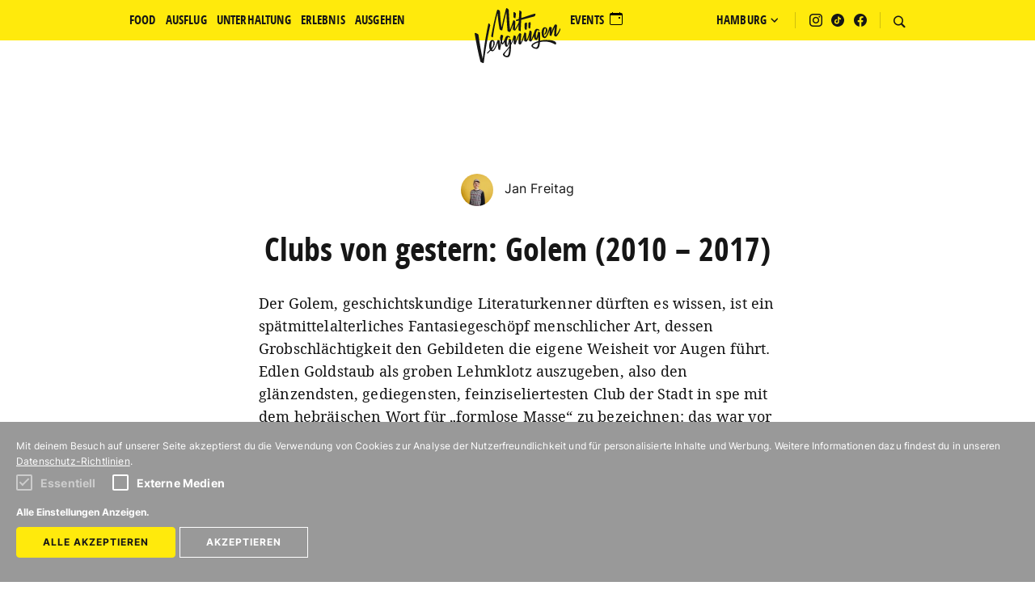

--- FILE ---
content_type: text/html; charset=UTF-8
request_url: https://hamburg.mitvergnuegen.com/2017/clubs-von-gestern-golem-2010-2017/
body_size: 18492
content:
<!DOCTYPE html> <html lang="de-DE"> <head> <meta charset="utf-8"> <meta http-equiv="X-UA-Compatible" content="IE=edge"> <meta name="viewport" content="width=device-width, initial-scale=1"> <link rel="apple-touch-icon" sizes="57x57" href="/img/icons/apple-touch-icon-57x57.png"> <link rel="apple-touch-icon" sizes="60x60" href="/img/icons/apple-touch-icon-60x60.png"> <link rel="apple-touch-icon" sizes="72x72" href="/img/icons/apple-touch-icon-72x72.png"> <link rel="apple-touch-icon" sizes="76x76" href="/img/icons/apple-touch-icon-76x76.png"> <link rel="apple-touch-icon" sizes="114x114" href="/img/icons/apple-touch-icon-114x114.png"> <link rel="apple-touch-icon" sizes="120x120" href="/img/icons/apple-touch-icon-120x120.png"> <link rel="apple-touch-icon" sizes="144x144" href="/img/icons/apple-touch-icon-144x144.png"> <link rel="apple-touch-icon" sizes="152x152" href="/img/icons/apple-touch-icon-152x152.png"> <link rel="apple-touch-icon" sizes="180x180" href="/img/icons/apple-touch-icon-180x180.png"> <link rel="icon" type="image/png" href="/img/icons/favicon-32x32.png" sizes="32x32"> <link rel="icon" type="image/png" href="/img/icons/android-chrome-192x192.png" sizes="192x192"> <link rel="icon" type="image/png" href="/img/icons/favicon-96x96.png" sizes="96x96"> <link rel="icon" type="image/png" href="/img/icons/favicon-16x16.png" sizes="16x16"> <link rel="manifest" href="/img/icons/manifest.json"> <link rel="mask-icon" href="/img/icons/safari-pinned-tab.svg" color="#5bbad5"> <link rel="shortcut icon" href="/img/icons/favicon.ico"> <meta name="msapplication-TileColor" content="#da532c"> <meta name="msapplication-TileImage" content="/img/icons/mstile-144x144.png"> <meta name="msapplication-config" content="/img/icons/browserconfig.xml"> <meta name="theme-color" content="#ffffff">  <meta property="fb:pages" content="1430775550470732">   <meta name="description" content="Ein Hommage an das jüngste Mitglied der Clubs von Gestern: das Golem an der Hamburger Hafenkante hat das letzte Mal seine Türen geschlossen.">    <link rel="canonical" href="https://hamburg.mitvergnuegen.com/2017/clubs-von-gestern-golem-2010-2017"> <meta property="og:locale" content="de"> <meta property="og:type" content="website">  <meta property="og:title" content="Clubs von gestern: Golem (2010 – 2017)">   <meta property="og:description" content="Ein Hommage an das jüngste Mitglied der Clubs von Gestern: das Golem an der Hamburger Hafenkante hat das letzte Mal seine Türen geschlossen.">  <meta property="og:url" content="https://hamburg.mitvergnuegen.com/2017/clubs-von-gestern-golem-2010-2017"> <meta property="og:site_name" content="Mit Vergnügen Hamburg">  <meta name="twitter:card" content="summary">  <meta name="twitter:description" content="Ein Hommage an das jüngste Mitglied der Clubs von Gestern: das Golem an der Hamburger Hafenkante hat das letzte Mal seine Türen geschlossen.">   <meta name="twitter:title" content="Clubs von gestern: Golem (2010 – 2017)">   <meta name="twitter:site" content="@mitvergnuegenhh">  <meta name="twitter:domain" content="Mit Vergnügen Hamburg"> <title>Clubs von gestern: Golem (2010 – 2017) | Mit Vergnügen Hamburg </title>   <meta name="facebook-domain-verification" content="26ly5x2aae1wqhvl7w9sh2tex47xmr" />      <link href="/build/css/app-fafde61409.css" rel="stylesheet"> <script type="text/javascript"> var store = { state: { api: 'https://hamburg.mitvergnuegen.com/api/v1//', categories: [{"name":"Food","previewPosts":[{"title":"11 feuchtfr\u00f6hliche Orte f\u00fcr Boozy Brunch","image":{"alt":null,"url":"https:\/\/hamburg.mitvergnuegen.com\/wp-content\/uploads\/sites\/2\/2021\/07\/guide-boozy-brunch-300x169.jpg"},"url":"https:\/\/hamburg.mitvergnuegen.com\/2026\/boozy-brunch-hamburg-fruehstueck\/"},{"title":"11 Restaurants f\u00fcr besondere Momente","image":{"alt":null,"url":"https:\/\/hamburg.mitvergnuegen.com\/wp-content\/uploads\/sites\/2\/2017\/08\/besondere-momente-titelbild-300x169.png"},"url":"https:\/\/hamburg.mitvergnuegen.com\/2026\/restaurants-fuer-besondere-momente-hamburg\/"},{"title":"11 Restaurants, in denen ihr in Hamburg g\u00fcnstig essen gehen k\u00f6nnt","image":{"alt":null,"url":"https:\/\/hamburg.mitvergnuegen.com\/wp-content\/uploads\/sites\/2\/2024\/01\/guenstig-essen-in-hamburg-mit-vergnuegen-300x169.png"},"url":"https:\/\/hamburg.mitvergnuegen.com\/2026\/guenstig-essen-gehen-hamburg\/"},{"title":"11 gem\u00fctliche Italiener in Hamburg","image":{"alt":null,"url":"https:\/\/hamburg.mitvergnuegen.com\/wp-content\/uploads\/sites\/2\/2024\/02\/gemuetliche-italiener-hamburg-mit-vergnuegen-300x169.png"},"url":"https:\/\/hamburg.mitvergnuegen.com\/2026\/gemuetliche-italiener-hamburg\/"},{"title":"11 L\u00e4den, in denen ihr richtig gute Ramen bekommt","image":{"alt":null,"url":"https:\/\/hamburg.mitvergnuegen.com\/wp-content\/uploads\/sites\/2\/2024\/01\/ramen-hamburg-300x169.png"},"url":"https:\/\/hamburg.mitvergnuegen.com\/2026\/japanisch-ramen-essen-hamburg\/"},{"title":"11 Caf\u00e9s f\u00fcr einen grandiosen Adventsbrunch","image":{"alt":null,"url":"https:\/\/hamburg.mitvergnuegen.com\/wp-content\/uploads\/sites\/2\/2018\/11\/guide-adventsbrunch-300x169.jpg"},"url":"https:\/\/hamburg.mitvergnuegen.com\/2025\/cafes-adventsbrunch\/"}],"order":2,"url":"https:\/\/hamburg.mitvergnuegen.com\/category\/food\/"},{"name":"Ausflug","previewPosts":[{"title":"11 sch\u00f6ne Weihnachtsm\u00e4rkte im Hamburger Umland","image":{"alt":null,"url":"https:\/\/hamburg.mitvergnuegen.com\/wp-content\/uploads\/sites\/2\/2022\/11\/guide-weihnachtsmarkte-umland-300x169.jpg"},"url":"https:\/\/hamburg.mitvergnuegen.com\/2025\/weihnachtsmaerkte-hamburger-umland\/"},{"title":"11 sch\u00f6ne Ziele f\u00fcr einen Adventsausflug","image":{"alt":null,"url":"https:\/\/hamburg.mitvergnuegen.com\/wp-content\/uploads\/sites\/2\/2019\/12\/guide-ausfluge-im-advent-300x169.png"},"url":"https:\/\/hamburg.mitvergnuegen.com\/2025\/adventsausflug-hamburg\/"},{"title":"11 wundersch\u00f6ne W\u00e4lder in und um Hamburg","image":{"alt":null,"url":"https:\/\/hamburg.mitvergnuegen.com\/wp-content\/uploads\/sites\/2\/2021\/09\/guide-walder-300x169.jpg"},"url":"https:\/\/hamburg.mitvergnuegen.com\/2025\/waelder-hamburg\/"},{"title":"11 sch\u00f6ne Ausflugsziele f\u00fcr den Herbst","image":{"alt":null,"url":"https:\/\/hamburg.mitvergnuegen.com\/wp-content\/uploads\/sites\/2\/2017\/09\/guide-herbstausfluge-300x169.jpg"},"url":"https:\/\/hamburg.mitvergnuegen.com\/2025\/ausflugsziele-herbst-hamburg\/"},{"title":"11 Dinge, die ihr immer in der L\u00fcneburger Heide machen k\u00f6nnt","image":{"alt":null,"url":"https:\/\/hamburg.mitvergnuegen.com\/wp-content\/uploads\/sites\/2\/2022\/08\/titelbild-luneburger-heide-300x169.jpg"},"url":"https:\/\/hamburg.mitvergnuegen.com\/2025\/lueneburger-heide-bluete-hamburg\/"},{"title":"11 sch\u00f6ne Ausfl\u00fcge \u00fcber Pfingsten","image":{"alt":null,"url":"https:\/\/hamburg.mitvergnuegen.com\/wp-content\/uploads\/sites\/2\/2022\/05\/guidevorlageausfluge-pfingsten-300x169.jpg"},"url":"https:\/\/hamburg.mitvergnuegen.com\/2025\/schoene-ausfluege-ueber-pfingsten-hamburg\/"}],"order":10,"url":"https:\/\/hamburg.mitvergnuegen.com\/category\/ausflug-reise\/"},{"name":"Unterhaltung","previewPosts":[{"title":"11 tolle B\u00fccher von Hamburger Autor*innen","image":{"alt":null,"url":"https:\/\/hamburg.mitvergnuegen.com\/wp-content\/uploads\/sites\/2\/2020\/05\/bucher-aus-hamburg-300x169.png"},"url":"https:\/\/hamburg.mitvergnuegen.com\/2025\/buecher-von-hamburger-autorinnen\/"},{"title":"Wie diese 11 Hamburger Stadtteile den Fr\u00fchling wirklich einl\u00e4uten","image":{"alt":null,"url":"https:\/\/hamburg.mitvergnuegen.com\/wp-content\/uploads\/sites\/2\/2022\/03\/titelbild-2-300x169.png"},"url":"https:\/\/hamburg.mitvergnuegen.com\/2025\/frueling-hamburger-stadtteile\/"},{"title":"Unsere 11 liebsten Feel-Good-B\u00fccher gegen schlechte Laune","image":{"alt":null,"url":"https:\/\/hamburg.mitvergnuegen.com\/wp-content\/uploads\/sites\/2\/2025\/03\/feelgood-buecher-mit-vergnuegen-hamburg-300x169.png"},"url":"https:\/\/hamburg.mitvergnuegen.com\/2025\/buecher-gegen-schlechte-laune\/"},{"title":"Weinanbau am \"Tor zur Welt\" und weitere Funfacts \u00fcber das Portugiesenviertel","image":{"alt":"Das Restaurant Praca de Coimbra im Portugiesenviertel","url":"https:\/\/hamburg.mitvergnuegen.com\/wp-content\/uploads\/sites\/2\/2023\/02\/lilly-brosowsky-karolinenviertel-52-300x169.jpg"},"url":"https:\/\/hamburg.mitvergnuegen.com\/2025\/portugiesenviertel-fakten\/"},{"title":"Hamburger Schnack: 11 Redewendungen, die jede*r kennen sollte","image":{"alt":"Bootsfahrt Jungfernstieg","url":"https:\/\/hamburg.mitvergnuegen.com\/wp-content\/uploads\/sites\/2\/2019\/02\/dsc00158-2-300x169.jpg"},"url":"https:\/\/hamburg.mitvergnuegen.com\/2025\/hamburger-schnack\/"},{"title":"11 sexy H\u00f6rb\u00fccher auf Spotify, die ihr lieber mit Kopfh\u00f6rern h\u00f6rt","image":{"alt":null,"url":"https:\/\/hamburg.mitvergnuegen.com\/wp-content\/uploads\/sites\/2\/2025\/01\/sexy-hoerbuecher-hamburg-mit-vergnuegen-300x169.png"},"url":"https:\/\/hamburg.mitvergnuegen.com\/2025\/sexy-hoerbuecher-auf-spotify\/"}],"order":10,"url":"https:\/\/hamburg.mitvergnuegen.com\/category\/unterhaltung\/"},{"name":"Ausgehen","previewPosts":[{"title":"11 gem\u00fctliche Bars in Hamburg","image":{"alt":null,"url":"https:\/\/hamburg.mitvergnuegen.com\/wp-content\/uploads\/sites\/2\/2018\/10\/guide-gemutliche-bars-300x169.jpg"},"url":"https:\/\/hamburg.mitvergnuegen.com\/2026\/gemuetliche-bars-hamburg\/"},{"title":"Diese Silvesterpartys finden 2025 in Hamburg statt","image":{"alt":null,"url":"https:\/\/hamburg.mitvergnuegen.com\/wp-content\/uploads\/sites\/2\/2024\/10\/silvester-2025-300x169.jpg"},"url":"https:\/\/hamburg.mitvergnuegen.com\/2025\/silvesterpartys-2025-hamburg\/"},{"title":"Halloween 2025: Diese Partys und Events finden in Hamburg statt","image":{"alt":null,"url":"https:\/\/hamburg.mitvergnuegen.com\/wp-content\/uploads\/sites\/2\/2025\/10\/halloween-party-2025-300x169.png"},"url":"https:\/\/hamburg.mitvergnuegen.com\/2025\/halloween-partys-hamburg\/"},{"title":"11 tolle Bars zum drau\u00dfen Trinken","image":{"alt":null,"url":"https:\/\/hamburg.mitvergnuegen.com\/wp-content\/uploads\/sites\/2\/2024\/03\/draussen-trinken-hamburg-300x169.png"},"url":"https:\/\/hamburg.mitvergnuegen.com\/2025\/bars-draussen-trinken-hamburg\/"},{"title":"11 Kult-Kneipen in Hamburg","image":{"alt":null,"url":"https:\/\/hamburg.mitvergnuegen.com\/wp-content\/uploads\/sites\/2\/2024\/05\/guide-kultkneipen-300x169.jpg"},"url":"https:\/\/hamburg.mitvergnuegen.com\/2025\/kult-kneipen-hamburg\/"},{"title":"11 Kneipen, in denen man super alle HSV Spiele schauen kann","image":{"alt":null,"url":"https:\/\/hamburg.mitvergnuegen.com\/wp-content\/uploads\/sites\/2\/2019\/09\/hsv-kneipen-hamburg-mit-vergnuegen-300x169.png"},"url":"https:\/\/hamburg.mitvergnuegen.com\/2025\/hsv-kneipen-hamburg\/"}],"order":10,"url":"https:\/\/hamburg.mitvergnuegen.com\/category\/ausgehen\/"},{"name":"Erlebnis","previewPosts":[{"title":"11 ultimative Gute-Laune-Orte in Hamburg","image":{"alt":null,"url":"https:\/\/hamburg.mitvergnuegen.com\/wp-content\/uploads\/sites\/2\/2025\/03\/gute-laune-orte-hamburg-mit-vergnuegen-300x169.png"},"url":"https:\/\/hamburg.mitvergnuegen.com\/2026\/gute-laune-orte-hamburg\/"},{"title":"Artvergn\u00fcgen: 11 Ausstellungen in Hamburg, die ihr nicht verpassen solltet","image":{"alt":null,"url":"https:\/\/hamburg.mitvergnuegen.com\/wp-content\/uploads\/sites\/2\/2025\/09\/ausstellungen-in-hamburg-1-300x169.png"},"url":"https:\/\/hamburg.mitvergnuegen.com\/2026\/ausstellungen-hamburg-2026\/"},{"title":"Diese Flohm\u00e4rkte finden 2026 in Hamburg statt","image":{"alt":null,"url":"https:\/\/hamburg.mitvergnuegen.com\/wp-content\/uploads\/sites\/2\/2025\/06\/flohmaerkte-2025-300x169.png"},"url":"https:\/\/hamburg.mitvergnuegen.com\/2026\/flohmaerkte-hamburg\/"},{"title":"11 vergn\u00fcgte Tipps f\u00fcr dieses Wochenende in Hamburg","image":{"alt":null,"url":"https:\/\/hamburg.mitvergnuegen.com\/wp-content\/uploads\/sites\/2\/2022\/11\/wochenende-1-300x169.png"},"url":"https:\/\/hamburg.mitvergnuegen.com\/2026\/was-geht-am-wochenende-in-hamburg\/"},{"title":"11 Tipps f\u00fcr einen wunderbaren Samstag im Januar","image":{"alt":null,"url":"https:\/\/hamburg.mitvergnuegen.com\/wp-content\/uploads\/sites\/2\/2022\/01\/guide-samstag-januar-300x169.jpg"},"url":"https:\/\/hamburg.mitvergnuegen.com\/2026\/tipps-samstag-januar-hamburg\/"},{"title":"11 tolle Orte f\u00fcr Wellness und Entspannung","image":{"alt":null,"url":"https:\/\/hamburg.mitvergnuegen.com\/wp-content\/uploads\/sites\/2\/2020\/01\/welless-guide-titel-1-300x169.jpg"},"url":"https:\/\/hamburg.mitvergnuegen.com\/2026\/11-tolle-orte-fuer-wellness-und-entspannung\/"}],"order":10,"url":"https:\/\/hamburg.mitvergnuegen.com\/category\/erlebnis\/"},{"name":"Mit Kindern","previewPosts":[{"title":"11 kinderfreundliche Restaurants","image":{"alt":null,"url":"https:\/\/hamburg.mitvergnuegen.com\/wp-content\/uploads\/sites\/2\/2022\/05\/guide-kinderfreundliche-restaurants-300x169.jpg"},"url":"https:\/\/hamburg.mitvergnuegen.com\/2025\/kinderfreundliche-restaurants-hamburg\/"},{"title":"11 tolle Orte f\u00fcr Kinder in Hamburg","image":{"alt":null,"url":"https:\/\/hamburg.mitvergnuegen.com\/wp-content\/uploads\/sites\/2\/2016\/07\/kinder-1-300x169.jpg"},"url":"https:\/\/hamburg.mitvergnuegen.com\/2025\/orte-fuer-kinder-hamburg\/"},{"title":"11 Unternehmungen in Hamburg mit Kindern bei Regen","image":{"alt":null,"url":"https:\/\/hamburg.mitvergnuegen.com\/wp-content\/uploads\/sites\/2\/2022\/03\/regentag-kinder-300x169.jpg"},"url":"https:\/\/hamburg.mitvergnuegen.com\/2024\/unternehmungen-regen-kinder-hamburg\/"},{"title":"11 zauberhafte Secondhand-Kinderl\u00e4den in Hamburg","image":{"alt":null,"url":"https:\/\/hamburg.mitvergnuegen.com\/wp-content\/uploads\/sites\/2\/2023\/05\/second-hand-fuer-kinder-hamburg-300x169.png"},"url":"https:\/\/hamburg.mitvergnuegen.com\/2024\/secondhand-kinderlaeden-hamburg\/"},{"title":"11 kinderfreundliche Caf\u00e9s in Hamburg","image":{"alt":null,"url":"https:\/\/hamburg.mitvergnuegen.com\/wp-content\/uploads\/sites\/2\/2022\/03\/guide-cafes-kinderfreundlich-300x169.jpg"},"url":"https:\/\/hamburg.mitvergnuegen.com\/2024\/kinderfreundliche-cafes-hamburg\/"},{"title":"11 kostenlose Unternehmungen mit Kindern, die alle Eltern in Hamburg kennen sollten","image":{"alt":null,"url":"https:\/\/hamburg.mitvergnuegen.com\/wp-content\/uploads\/sites\/2\/2023\/03\/kostenlos-kinder-hamburg-300x169.png"},"url":"https:\/\/hamburg.mitvergnuegen.com\/2024\/kostenlos-unternehmungen-kinder-hamburg\/"}],"order":10,"url":"https:\/\/hamburg.mitvergnuegen.com\/category\/mit-kindern-in-hamburg\/"}], main_nav: [{"name":"Food","previewPosts":[{"title":"11 feuchtfr\u00f6hliche Orte f\u00fcr Boozy Brunch","image":{"alt":null,"url":"https:\/\/hamburg.mitvergnuegen.com\/wp-content\/uploads\/sites\/2\/2021\/07\/guide-boozy-brunch-300x169.jpg"},"url":"https:\/\/hamburg.mitvergnuegen.com\/2026\/boozy-brunch-hamburg-fruehstueck\/"},{"title":"11 Restaurants f\u00fcr besondere Momente","image":{"alt":null,"url":"https:\/\/hamburg.mitvergnuegen.com\/wp-content\/uploads\/sites\/2\/2017\/08\/besondere-momente-titelbild-300x169.png"},"url":"https:\/\/hamburg.mitvergnuegen.com\/2026\/restaurants-fuer-besondere-momente-hamburg\/"},{"title":"11 Restaurants, in denen ihr in Hamburg g\u00fcnstig essen gehen k\u00f6nnt","image":{"alt":null,"url":"https:\/\/hamburg.mitvergnuegen.com\/wp-content\/uploads\/sites\/2\/2024\/01\/guenstig-essen-in-hamburg-mit-vergnuegen-300x169.png"},"url":"https:\/\/hamburg.mitvergnuegen.com\/2026\/guenstig-essen-gehen-hamburg\/"},{"title":"11 gem\u00fctliche Italiener in Hamburg","image":{"alt":null,"url":"https:\/\/hamburg.mitvergnuegen.com\/wp-content\/uploads\/sites\/2\/2024\/02\/gemuetliche-italiener-hamburg-mit-vergnuegen-300x169.png"},"url":"https:\/\/hamburg.mitvergnuegen.com\/2026\/gemuetliche-italiener-hamburg\/"},{"title":"11 L\u00e4den, in denen ihr richtig gute Ramen bekommt","image":{"alt":null,"url":"https:\/\/hamburg.mitvergnuegen.com\/wp-content\/uploads\/sites\/2\/2024\/01\/ramen-hamburg-300x169.png"},"url":"https:\/\/hamburg.mitvergnuegen.com\/2026\/japanisch-ramen-essen-hamburg\/"},{"title":"11 Caf\u00e9s f\u00fcr einen grandiosen Adventsbrunch","image":{"alt":null,"url":"https:\/\/hamburg.mitvergnuegen.com\/wp-content\/uploads\/sites\/2\/2018\/11\/guide-adventsbrunch-300x169.jpg"},"url":"https:\/\/hamburg.mitvergnuegen.com\/2025\/cafes-adventsbrunch\/"}],"order":2,"url":"https:\/\/hamburg.mitvergnuegen.com\/category\/food\/"},{"name":"Ausflug","previewPosts":[{"title":"11 sch\u00f6ne Weihnachtsm\u00e4rkte im Hamburger Umland","image":{"alt":null,"url":"https:\/\/hamburg.mitvergnuegen.com\/wp-content\/uploads\/sites\/2\/2022\/11\/guide-weihnachtsmarkte-umland-300x169.jpg"},"url":"https:\/\/hamburg.mitvergnuegen.com\/2025\/weihnachtsmaerkte-hamburger-umland\/"},{"title":"11 sch\u00f6ne Ziele f\u00fcr einen Adventsausflug","image":{"alt":null,"url":"https:\/\/hamburg.mitvergnuegen.com\/wp-content\/uploads\/sites\/2\/2019\/12\/guide-ausfluge-im-advent-300x169.png"},"url":"https:\/\/hamburg.mitvergnuegen.com\/2025\/adventsausflug-hamburg\/"},{"title":"11 wundersch\u00f6ne W\u00e4lder in und um Hamburg","image":{"alt":null,"url":"https:\/\/hamburg.mitvergnuegen.com\/wp-content\/uploads\/sites\/2\/2021\/09\/guide-walder-300x169.jpg"},"url":"https:\/\/hamburg.mitvergnuegen.com\/2025\/waelder-hamburg\/"},{"title":"11 sch\u00f6ne Ausflugsziele f\u00fcr den Herbst","image":{"alt":null,"url":"https:\/\/hamburg.mitvergnuegen.com\/wp-content\/uploads\/sites\/2\/2017\/09\/guide-herbstausfluge-300x169.jpg"},"url":"https:\/\/hamburg.mitvergnuegen.com\/2025\/ausflugsziele-herbst-hamburg\/"},{"title":"11 Dinge, die ihr immer in der L\u00fcneburger Heide machen k\u00f6nnt","image":{"alt":null,"url":"https:\/\/hamburg.mitvergnuegen.com\/wp-content\/uploads\/sites\/2\/2022\/08\/titelbild-luneburger-heide-300x169.jpg"},"url":"https:\/\/hamburg.mitvergnuegen.com\/2025\/lueneburger-heide-bluete-hamburg\/"},{"title":"11 sch\u00f6ne Ausfl\u00fcge \u00fcber Pfingsten","image":{"alt":null,"url":"https:\/\/hamburg.mitvergnuegen.com\/wp-content\/uploads\/sites\/2\/2022\/05\/guidevorlageausfluge-pfingsten-300x169.jpg"},"url":"https:\/\/hamburg.mitvergnuegen.com\/2025\/schoene-ausfluege-ueber-pfingsten-hamburg\/"}],"order":10,"url":"https:\/\/hamburg.mitvergnuegen.com\/category\/ausflug-reise\/"},{"name":"Unterhaltung","previewPosts":[{"title":"11 tolle B\u00fccher von Hamburger Autor*innen","image":{"alt":null,"url":"https:\/\/hamburg.mitvergnuegen.com\/wp-content\/uploads\/sites\/2\/2020\/05\/bucher-aus-hamburg-300x169.png"},"url":"https:\/\/hamburg.mitvergnuegen.com\/2025\/buecher-von-hamburger-autorinnen\/"},{"title":"Wie diese 11 Hamburger Stadtteile den Fr\u00fchling wirklich einl\u00e4uten","image":{"alt":null,"url":"https:\/\/hamburg.mitvergnuegen.com\/wp-content\/uploads\/sites\/2\/2022\/03\/titelbild-2-300x169.png"},"url":"https:\/\/hamburg.mitvergnuegen.com\/2025\/frueling-hamburger-stadtteile\/"},{"title":"Unsere 11 liebsten Feel-Good-B\u00fccher gegen schlechte Laune","image":{"alt":null,"url":"https:\/\/hamburg.mitvergnuegen.com\/wp-content\/uploads\/sites\/2\/2025\/03\/feelgood-buecher-mit-vergnuegen-hamburg-300x169.png"},"url":"https:\/\/hamburg.mitvergnuegen.com\/2025\/buecher-gegen-schlechte-laune\/"},{"title":"Weinanbau am \"Tor zur Welt\" und weitere Funfacts \u00fcber das Portugiesenviertel","image":{"alt":"Das Restaurant Praca de Coimbra im Portugiesenviertel","url":"https:\/\/hamburg.mitvergnuegen.com\/wp-content\/uploads\/sites\/2\/2023\/02\/lilly-brosowsky-karolinenviertel-52-300x169.jpg"},"url":"https:\/\/hamburg.mitvergnuegen.com\/2025\/portugiesenviertel-fakten\/"},{"title":"Hamburger Schnack: 11 Redewendungen, die jede*r kennen sollte","image":{"alt":"Bootsfahrt Jungfernstieg","url":"https:\/\/hamburg.mitvergnuegen.com\/wp-content\/uploads\/sites\/2\/2019\/02\/dsc00158-2-300x169.jpg"},"url":"https:\/\/hamburg.mitvergnuegen.com\/2025\/hamburger-schnack\/"},{"title":"11 sexy H\u00f6rb\u00fccher auf Spotify, die ihr lieber mit Kopfh\u00f6rern h\u00f6rt","image":{"alt":null,"url":"https:\/\/hamburg.mitvergnuegen.com\/wp-content\/uploads\/sites\/2\/2025\/01\/sexy-hoerbuecher-hamburg-mit-vergnuegen-300x169.png"},"url":"https:\/\/hamburg.mitvergnuegen.com\/2025\/sexy-hoerbuecher-auf-spotify\/"}],"order":10,"url":"https:\/\/hamburg.mitvergnuegen.com\/category\/unterhaltung\/"},{"name":"Ausgehen","previewPosts":[{"title":"11 gem\u00fctliche Bars in Hamburg","image":{"alt":null,"url":"https:\/\/hamburg.mitvergnuegen.com\/wp-content\/uploads\/sites\/2\/2018\/10\/guide-gemutliche-bars-300x169.jpg"},"url":"https:\/\/hamburg.mitvergnuegen.com\/2026\/gemuetliche-bars-hamburg\/"},{"title":"Diese Silvesterpartys finden 2025 in Hamburg statt","image":{"alt":null,"url":"https:\/\/hamburg.mitvergnuegen.com\/wp-content\/uploads\/sites\/2\/2024\/10\/silvester-2025-300x169.jpg"},"url":"https:\/\/hamburg.mitvergnuegen.com\/2025\/silvesterpartys-2025-hamburg\/"},{"title":"Halloween 2025: Diese Partys und Events finden in Hamburg statt","image":{"alt":null,"url":"https:\/\/hamburg.mitvergnuegen.com\/wp-content\/uploads\/sites\/2\/2025\/10\/halloween-party-2025-300x169.png"},"url":"https:\/\/hamburg.mitvergnuegen.com\/2025\/halloween-partys-hamburg\/"},{"title":"11 tolle Bars zum drau\u00dfen Trinken","image":{"alt":null,"url":"https:\/\/hamburg.mitvergnuegen.com\/wp-content\/uploads\/sites\/2\/2024\/03\/draussen-trinken-hamburg-300x169.png"},"url":"https:\/\/hamburg.mitvergnuegen.com\/2025\/bars-draussen-trinken-hamburg\/"},{"title":"11 Kult-Kneipen in Hamburg","image":{"alt":null,"url":"https:\/\/hamburg.mitvergnuegen.com\/wp-content\/uploads\/sites\/2\/2024\/05\/guide-kultkneipen-300x169.jpg"},"url":"https:\/\/hamburg.mitvergnuegen.com\/2025\/kult-kneipen-hamburg\/"},{"title":"11 Kneipen, in denen man super alle HSV Spiele schauen kann","image":{"alt":null,"url":"https:\/\/hamburg.mitvergnuegen.com\/wp-content\/uploads\/sites\/2\/2019\/09\/hsv-kneipen-hamburg-mit-vergnuegen-300x169.png"},"url":"https:\/\/hamburg.mitvergnuegen.com\/2025\/hsv-kneipen-hamburg\/"}],"order":10,"url":"https:\/\/hamburg.mitvergnuegen.com\/category\/ausgehen\/"},{"name":"Erlebnis","previewPosts":[{"title":"11 ultimative Gute-Laune-Orte in Hamburg","image":{"alt":null,"url":"https:\/\/hamburg.mitvergnuegen.com\/wp-content\/uploads\/sites\/2\/2025\/03\/gute-laune-orte-hamburg-mit-vergnuegen-300x169.png"},"url":"https:\/\/hamburg.mitvergnuegen.com\/2026\/gute-laune-orte-hamburg\/"},{"title":"Artvergn\u00fcgen: 11 Ausstellungen in Hamburg, die ihr nicht verpassen solltet","image":{"alt":null,"url":"https:\/\/hamburg.mitvergnuegen.com\/wp-content\/uploads\/sites\/2\/2025\/09\/ausstellungen-in-hamburg-1-300x169.png"},"url":"https:\/\/hamburg.mitvergnuegen.com\/2026\/ausstellungen-hamburg-2026\/"},{"title":"Diese Flohm\u00e4rkte finden 2026 in Hamburg statt","image":{"alt":null,"url":"https:\/\/hamburg.mitvergnuegen.com\/wp-content\/uploads\/sites\/2\/2025\/06\/flohmaerkte-2025-300x169.png"},"url":"https:\/\/hamburg.mitvergnuegen.com\/2026\/flohmaerkte-hamburg\/"},{"title":"11 vergn\u00fcgte Tipps f\u00fcr dieses Wochenende in Hamburg","image":{"alt":null,"url":"https:\/\/hamburg.mitvergnuegen.com\/wp-content\/uploads\/sites\/2\/2022\/11\/wochenende-1-300x169.png"},"url":"https:\/\/hamburg.mitvergnuegen.com\/2026\/was-geht-am-wochenende-in-hamburg\/"},{"title":"11 Tipps f\u00fcr einen wunderbaren Samstag im Januar","image":{"alt":null,"url":"https:\/\/hamburg.mitvergnuegen.com\/wp-content\/uploads\/sites\/2\/2022\/01\/guide-samstag-januar-300x169.jpg"},"url":"https:\/\/hamburg.mitvergnuegen.com\/2026\/tipps-samstag-januar-hamburg\/"},{"title":"11 tolle Orte f\u00fcr Wellness und Entspannung","image":{"alt":null,"url":"https:\/\/hamburg.mitvergnuegen.com\/wp-content\/uploads\/sites\/2\/2020\/01\/welless-guide-titel-1-300x169.jpg"},"url":"https:\/\/hamburg.mitvergnuegen.com\/2026\/11-tolle-orte-fuer-wellness-und-entspannung\/"}],"order":10,"url":"https:\/\/hamburg.mitvergnuegen.com\/category\/erlebnis\/"},{"name":"Mit Kindern","previewPosts":[{"title":"11 kinderfreundliche Restaurants","image":{"alt":null,"url":"https:\/\/hamburg.mitvergnuegen.com\/wp-content\/uploads\/sites\/2\/2022\/05\/guide-kinderfreundliche-restaurants-300x169.jpg"},"url":"https:\/\/hamburg.mitvergnuegen.com\/2025\/kinderfreundliche-restaurants-hamburg\/"},{"title":"11 tolle Orte f\u00fcr Kinder in Hamburg","image":{"alt":null,"url":"https:\/\/hamburg.mitvergnuegen.com\/wp-content\/uploads\/sites\/2\/2016\/07\/kinder-1-300x169.jpg"},"url":"https:\/\/hamburg.mitvergnuegen.com\/2025\/orte-fuer-kinder-hamburg\/"},{"title":"11 Unternehmungen in Hamburg mit Kindern bei Regen","image":{"alt":null,"url":"https:\/\/hamburg.mitvergnuegen.com\/wp-content\/uploads\/sites\/2\/2022\/03\/regentag-kinder-300x169.jpg"},"url":"https:\/\/hamburg.mitvergnuegen.com\/2024\/unternehmungen-regen-kinder-hamburg\/"},{"title":"11 zauberhafte Secondhand-Kinderl\u00e4den in Hamburg","image":{"alt":null,"url":"https:\/\/hamburg.mitvergnuegen.com\/wp-content\/uploads\/sites\/2\/2023\/05\/second-hand-fuer-kinder-hamburg-300x169.png"},"url":"https:\/\/hamburg.mitvergnuegen.com\/2024\/secondhand-kinderlaeden-hamburg\/"},{"title":"11 kinderfreundliche Caf\u00e9s in Hamburg","image":{"alt":null,"url":"https:\/\/hamburg.mitvergnuegen.com\/wp-content\/uploads\/sites\/2\/2022\/03\/guide-cafes-kinderfreundlich-300x169.jpg"},"url":"https:\/\/hamburg.mitvergnuegen.com\/2024\/kinderfreundliche-cafes-hamburg\/"},{"title":"11 kostenlose Unternehmungen mit Kindern, die alle Eltern in Hamburg kennen sollten","image":{"alt":null,"url":"https:\/\/hamburg.mitvergnuegen.com\/wp-content\/uploads\/sites\/2\/2023\/03\/kostenlos-kinder-hamburg-300x169.png"},"url":"https:\/\/hamburg.mitvergnuegen.com\/2024\/kostenlos-unternehmungen-kinder-hamburg\/"}],"order":10,"url":"https:\/\/hamburg.mitvergnuegen.com\/category\/mit-kindern-in-hamburg\/"}], cities: {"berlin":{"slug":"berlin","name":"Berlin","url":"https:\/\/mitvergnuegen.com"},"hamburg":{"slug":"hamburg","name":"Hamburg","url":"https:\/\/hamburg.mitvergnuegen.com"},"muenchen":{"slug":"muenchen","name":"M\u00fcnchen","url":"https:\/\/muenchen.mitvergnuegen.com"},"koeln":{"slug":"koeln","name":"K\u00f6ln","url":"https:\/\/koeln.mitvergnuegen.com"},"reise":{"slug":"reise","name":"Reise","url":"https:\/\/reisevergnuegen.com"}}, navigation: [{"target":"_self","label":"Autor*innen","url":"https:\/\/hamburg.mitvergnuegen.com\/autoren\/"},{"target":"_self","label":"Newsletter","url":"https:\/\/hamburg.mitvergnuegen.com\/newsletter\/"},{"target":"_self","label":"Jobs bei Mit Vergn\u00fcgen Hamburg","url":"https:\/\/hamburg.mitvergnuegen.com\/jobs\/"},{"target":"_self","label":"Kontakt","url":"https:\/\/hamburg.mitvergnuegen.com\/kontakt\/"},{"target":"_self","label":"Mediakit","url":"https:\/\/mitvergnuegen.com\/mediakit-referenzen\/"},{"target":"_self","label":"Impressum","url":"https:\/\/hamburg.mitvergnuegen.com\/impressum\/"},{"target":"_self","label":"Datenschutz","url":"https:\/\/hamburg.mitvergnuegen.com\/datenschutz\/"},{"target":"_self","label":"Willkommen im Klub!","url":"https:\/\/hamburg.mitvergnuegen.com\/willkommen-im-klub\/"}], site: {"name":"Hamburg"}, debug: false, mega_menu: [{"_menu_item_object":"custom","image":false,"menu_images_type":"small_images","menu_type":"","show_hide_on_desktop":1,"navigation_category":null,"id":123779,"url":"\/category\/food\/","title":"Food","target":"","post_content":"","parent":"0","active":false,"children":[{"_menu_item_object":"custom","image":false,"menu_images_type":"small_images","menu_type":"","show_hide_on_desktop":1,"navigation_category":null,"id":123780,"url":"\/category\/food\/","title":"Stadtteile","target":"","post_content":"","parent":"123779","active":false,"children":[{"_menu_item_object":"custom","image":{"alt":null,"caption":"\u00a9 bokeh_boogie | Instagram ","type":"image\/jpeg","url":"https:\/\/hamburg.mitvergnuegen.com\/wp-content\/uploads\/sites\/2\/2019\/01\/altonaer-fischauktionshalle-fischmarkt-hamburg.jpg","sizes":{"thumbnail":{"file":"https:\/\/hamburg.mitvergnuegen.com\/wp-content\/uploads\/sites\/2\/2019\/01\/altonaer-fischauktionshalle-fischmarkt-hamburg-150x150.jpg"},"medium":{"file":"https:\/\/hamburg.mitvergnuegen.com\/wp-content\/uploads\/sites\/2\/2019\/01\/altonaer-fischauktionshalle-fischmarkt-hamburg-300x242.jpg"},"medium_large":{"file":"https:\/\/hamburg.mitvergnuegen.com\/wp-content\/uploads\/sites\/2\/2019\/01\/altonaer-fischauktionshalle-fischmarkt-hamburg-768x620.jpg"},"large":{"file":"https:\/\/hamburg.mitvergnuegen.com\/wp-content\/uploads\/sites\/2\/2019\/01\/altonaer-fischauktionshalle-fischmarkt-hamburg-1024x827.jpg"},"teaser.xs":{"file":"https:\/\/hamburg.mitvergnuegen.com\/wp-content\/uploads\/sites\/2\/2019\/01\/altonaer-fischauktionshalle-fischmarkt-hamburg-300x169.jpg"},"teaser.slim":{"file":"https:\/\/hamburg.mitvergnuegen.com\/wp-content\/uploads\/sites\/2\/2019\/01\/altonaer-fischauktionshalle-fischmarkt-hamburg-600x338.jpg"},"teaser.big":{"file":"https:\/\/hamburg.mitvergnuegen.com\/wp-content\/uploads\/sites\/2\/2019\/01\/altonaer-fischauktionshalle-fischmarkt-hamburg-600x540.jpg"},"single.cropped":{"file":"https:\/\/hamburg.mitvergnuegen.com\/wp-content\/uploads\/sites\/2\/2019\/01\/altonaer-fischauktionshalle-fischmarkt-hamburg-680x383.jpg"},"single":{"file":"https:\/\/hamburg.mitvergnuegen.com\/wp-content\/uploads\/sites\/2\/2019\/01\/altonaer-fischauktionshalle-fischmarkt-hamburg-680x549.jpg"},"single.big":{"file":"https:\/\/hamburg.mitvergnuegen.com\/wp-content\/uploads\/sites\/2\/2019\/01\/altonaer-fischauktionshalle-fischmarkt-hamburg-1000x808.jpg"},"single.big.cropped":{"file":"https:\/\/hamburg.mitvergnuegen.com\/wp-content\/uploads\/sites\/2\/2019\/01\/altonaer-fischauktionshalle-fischmarkt-hamburg-1000x563.jpg"},"author.thumbnail":{"file":"https:\/\/hamburg.mitvergnuegen.com\/wp-content\/uploads\/sites\/2\/2019\/01\/altonaer-fischauktionshalle-fischmarkt-hamburg-50x50.jpg"},"author.big":{"file":"https:\/\/hamburg.mitvergnuegen.com\/wp-content\/uploads\/sites\/2\/2019\/01\/altonaer-fischauktionshalle-fischmarkt-hamburg-600x600.jpg"}}},"menu_images_type":"small_images","menu_type":"","show_hide_on_desktop":1,"navigation_category":null,"id":124744,"url":"\/category\/food\/stadtteile\/altona\/","title":"Altona","target":"","post_content":"","parent":"123780","active":false},{"_menu_item_object":"custom","image":{"alt":null,"caption":"\u00a9 Alexandra Brucker","type":"image\/jpeg","url":"https:\/\/hamburg.mitvergnuegen.com\/wp-content\/uploads\/sites\/2\/2017\/08\/7_eimsbucc88ttel_supasupa-min.jpeg","sizes":{"thumbnail":{"file":"https:\/\/hamburg.mitvergnuegen.com\/wp-content\/uploads\/sites\/2\/2017\/08\/7_eimsbucc88ttel_supasupa-min-150x150.jpeg"},"medium":{"file":"https:\/\/hamburg.mitvergnuegen.com\/wp-content\/uploads\/sites\/2\/2017\/08\/7_eimsbucc88ttel_supasupa-min-300x197.jpeg"},"medium_large":{"file":"https:\/\/hamburg.mitvergnuegen.com\/wp-content\/uploads\/sites\/2\/2017\/08\/7_eimsbucc88ttel_supasupa-min-768x504.jpeg"},"large":{"file":"https:\/\/hamburg.mitvergnuegen.com\/wp-content\/uploads\/sites\/2\/2017\/08\/7_eimsbucc88ttel_supasupa-min-1024x672.jpeg"},"teaser.xs":{"file":"https:\/\/hamburg.mitvergnuegen.com\/wp-content\/uploads\/sites\/2\/2017\/08\/7_eimsbucc88ttel_supasupa-min-300x169.jpeg"},"teaser.slim":{"file":"https:\/\/hamburg.mitvergnuegen.com\/wp-content\/uploads\/sites\/2\/2017\/08\/7_eimsbucc88ttel_supasupa-min-600x338.jpeg"},"teaser.big":{"file":"https:\/\/hamburg.mitvergnuegen.com\/wp-content\/uploads\/sites\/2\/2017\/08\/7_eimsbucc88ttel_supasupa-min-600x540.jpeg"},"single.cropped":{"file":"https:\/\/hamburg.mitvergnuegen.com\/wp-content\/uploads\/sites\/2\/2017\/08\/7_eimsbucc88ttel_supasupa-min-680x383.jpeg"},"single":{"file":"https:\/\/hamburg.mitvergnuegen.com\/wp-content\/uploads\/sites\/2\/2017\/08\/7_eimsbucc88ttel_supasupa-min-680x446.jpeg"},"single.big":{"file":"https:\/\/hamburg.mitvergnuegen.com\/wp-content\/uploads\/sites\/2\/2017\/08\/7_eimsbucc88ttel_supasupa-min-1000x656.jpeg"},"single.big.cropped":{"file":"https:\/\/hamburg.mitvergnuegen.com\/wp-content\/uploads\/sites\/2\/2017\/08\/7_eimsbucc88ttel_supasupa-min-1000x563.jpeg"},"author.thumbnail":{"file":"https:\/\/hamburg.mitvergnuegen.com\/wp-content\/uploads\/sites\/2\/2017\/08\/7_eimsbucc88ttel_supasupa-min-50x50.jpeg"},"author.big":{"file":"https:\/\/hamburg.mitvergnuegen.com\/wp-content\/uploads\/sites\/2\/2017\/08\/7_eimsbucc88ttel_supasupa-min-600x600.jpeg"}}},"menu_images_type":"small_images","menu_type":"","show_hide_on_desktop":1,"navigation_category":null,"id":123781,"url":"\/category\/food\/stadtteile\/eimsbuettel\/","title":"Eimsb\u00fcttel","target":"","post_content":"","parent":"123780","active":false},{"_menu_item_object":"custom","image":{"alt":null,"caption":"\u00a9 Talika \u00d6zt\u00fcrk","type":"image\/jpeg","url":"https:\/\/hamburg.mitvergnuegen.com\/wp-content\/uploads\/sites\/2\/2019\/08\/dsc06677-e1629987284840.jpg","sizes":{"thumbnail":{"file":"https:\/\/hamburg.mitvergnuegen.com\/wp-content\/uploads\/sites\/2\/2019\/08\/dsc06677-150x150.jpg"},"medium":{"file":"https:\/\/hamburg.mitvergnuegen.com\/wp-content\/uploads\/sites\/2\/2019\/08\/dsc06677-200x300.jpg"},"medium_large":{"file":"https:\/\/hamburg.mitvergnuegen.com\/wp-content\/uploads\/sites\/2\/2019\/08\/dsc06677-768x1151.jpg"},"large":{"file":"https:\/\/hamburg.mitvergnuegen.com\/wp-content\/uploads\/sites\/2\/2019\/08\/dsc06677-683x1024.jpg"},"teaser.xs":{"file":"https:\/\/hamburg.mitvergnuegen.com\/wp-content\/uploads\/sites\/2\/2019\/08\/dsc06677-300x169.jpg"},"square.xs":{"file":"https:\/\/hamburg.mitvergnuegen.com\/wp-content\/uploads\/sites\/2\/2019\/08\/dsc06677-300x300.jpg"},"teaser.slim":{"file":"https:\/\/hamburg.mitvergnuegen.com\/wp-content\/uploads\/sites\/2\/2019\/08\/dsc06677-600x338.jpg"},"teaser.big":{"file":"https:\/\/hamburg.mitvergnuegen.com\/wp-content\/uploads\/sites\/2\/2019\/08\/dsc06677-600x540.jpg"},"single.cropped":{"file":"https:\/\/hamburg.mitvergnuegen.com\/wp-content\/uploads\/sites\/2\/2019\/08\/dsc06677-680x383.jpg"},"single":{"file":"https:\/\/hamburg.mitvergnuegen.com\/wp-content\/uploads\/sites\/2\/2019\/08\/dsc06677-680x1019.jpg"},"single.big":{"file":"https:\/\/hamburg.mitvergnuegen.com\/wp-content\/uploads\/sites\/2\/2019\/08\/dsc06677-1000x1499.jpg"},"single.big.cropped":{"file":"https:\/\/hamburg.mitvergnuegen.com\/wp-content\/uploads\/sites\/2\/2019\/08\/dsc06677-1000x563.jpg"},"single.full":{"file":"https:\/\/hamburg.mitvergnuegen.com\/wp-content\/uploads\/sites\/2\/2019\/08\/dsc06677-720x1080.jpg"},"author.thumbnail":{"file":"https:\/\/hamburg.mitvergnuegen.com\/wp-content\/uploads\/sites\/2\/2019\/08\/dsc06677-50x50.jpg"},"author.big":{"file":"https:\/\/hamburg.mitvergnuegen.com\/wp-content\/uploads\/sites\/2\/2019\/08\/dsc06677-600x600.jpg"}}},"menu_images_type":"small_images","menu_type":"","show_hide_on_desktop":1,"navigation_category":null,"id":124743,"url":"\/category\/food\/stadtteile\/eppendorf\/\/","title":"Eppendorf","target":"","post_content":"","parent":"123780","active":false},{"_menu_item_object":"custom","image":{"alt":null,"caption":"\u00a9 Matthis Volquardsen via Pexels","type":"image\/jpeg","url":"https:\/\/hamburg.mitvergnuegen.com\/wp-content\/uploads\/sites\/2\/2021\/06\/pexels-matthis-volquardsen-2373359-1.jpg","sizes":{"medium":{"file":"https:\/\/hamburg.mitvergnuegen.com\/wp-content\/uploads\/sites\/2\/2021\/06\/pexels-matthis-volquardsen-2373359-1-300x200.jpg"},"thumbnail":{"file":"https:\/\/hamburg.mitvergnuegen.com\/wp-content\/uploads\/sites\/2\/2021\/06\/pexels-matthis-volquardsen-2373359-1-150x150.jpg"},"medium_large":{"file":"https:\/\/hamburg.mitvergnuegen.com\/wp-content\/uploads\/sites\/2\/2021\/06\/pexels-matthis-volquardsen-2373359-1-768x512.jpg"},"teaser.xs":{"file":"https:\/\/hamburg.mitvergnuegen.com\/wp-content\/uploads\/sites\/2\/2021\/06\/pexels-matthis-volquardsen-2373359-1-300x169.jpg"},"square.xs":{"file":"https:\/\/hamburg.mitvergnuegen.com\/wp-content\/uploads\/sites\/2\/2021\/06\/pexels-matthis-volquardsen-2373359-1-300x300.jpg"},"teaser.slim":{"file":"https:\/\/hamburg.mitvergnuegen.com\/wp-content\/uploads\/sites\/2\/2021\/06\/pexels-matthis-volquardsen-2373359-1-600x338.jpg"},"teaser.big":{"file":"https:\/\/hamburg.mitvergnuegen.com\/wp-content\/uploads\/sites\/2\/2021\/06\/pexels-matthis-volquardsen-2373359-1-600x540.jpg"},"single.cropped":{"file":"https:\/\/hamburg.mitvergnuegen.com\/wp-content\/uploads\/sites\/2\/2021\/06\/pexels-matthis-volquardsen-2373359-1-680x383.jpg"},"single":{"file":"https:\/\/hamburg.mitvergnuegen.com\/wp-content\/uploads\/sites\/2\/2021\/06\/pexels-matthis-volquardsen-2373359-1-680x454.jpg"},"single.big.cropped":{"file":"https:\/\/hamburg.mitvergnuegen.com\/wp-content\/uploads\/sites\/2\/2021\/06\/pexels-matthis-volquardsen-2373359-1-1000x563.jpg"},"author.thumbnail":{"file":"https:\/\/hamburg.mitvergnuegen.com\/wp-content\/uploads\/sites\/2\/2021\/06\/pexels-matthis-volquardsen-2373359-1-50x50.jpg"},"author.big":{"file":"https:\/\/hamburg.mitvergnuegen.com\/wp-content\/uploads\/sites\/2\/2021\/06\/pexels-matthis-volquardsen-2373359-1-600x600.jpg"}}},"menu_images_type":"small_images","menu_type":"","show_hide_on_desktop":1,"navigation_category":null,"id":123782,"url":"\/category\/food\/stadtteile\/innenstadt\/","title":"Innenstadt","target":"","post_content":"","parent":"123780","active":false},{"_menu_item_object":"custom","image":{"alt":"Aurel-Altona-Hamburg-Cornern","caption":"\u00a9 Michelle Weyers","type":"image\/jpeg","url":"http:\/\/hamburg.mitvergnuegen.com\/wp-content\/uploads\/sites\/2\/2016\/05\/vorm-aurel-3.jpg","sizes":{"thumbnail":{"file":"http:\/\/hamburg.mitvergnuegen.com\/wp-content\/uploads\/sites\/2\/2016\/05\/vorm-aurel-3-150x150.jpg"},"medium":{"file":"http:\/\/hamburg.mitvergnuegen.com\/wp-content\/uploads\/sites\/2\/2016\/05\/vorm-aurel-3-300x200.jpg"},"medium_large":{"file":"http:\/\/hamburg.mitvergnuegen.com\/wp-content\/uploads\/sites\/2\/2016\/05\/vorm-aurel-3-768x512.jpg"},"teaser.xs":{"file":"http:\/\/hamburg.mitvergnuegen.com\/wp-content\/uploads\/sites\/2\/2016\/05\/vorm-aurel-3-300x169.jpg"},"teaser.slim":{"file":"http:\/\/hamburg.mitvergnuegen.com\/wp-content\/uploads\/sites\/2\/2016\/05\/vorm-aurel-3-600x338.jpg"},"teaser.big":{"file":"http:\/\/hamburg.mitvergnuegen.com\/wp-content\/uploads\/sites\/2\/2016\/05\/vorm-aurel-3-600x540.jpg"},"single.cropped":{"file":"http:\/\/hamburg.mitvergnuegen.com\/wp-content\/uploads\/sites\/2\/2016\/05\/vorm-aurel-3-680x383.jpg"},"single":{"file":"http:\/\/hamburg.mitvergnuegen.com\/wp-content\/uploads\/sites\/2\/2016\/05\/vorm-aurel-3-680x454.jpg"},"single.big":{"file":"http:\/\/hamburg.mitvergnuegen.com\/wp-content\/uploads\/sites\/2\/2016\/05\/vorm-aurel-3-1000x667.jpg"},"single.big.cropped":{"file":"http:\/\/hamburg.mitvergnuegen.com\/wp-content\/uploads\/sites\/2\/2016\/05\/vorm-aurel-3-1000x563.jpg"},"author.thumbnail":{"file":"http:\/\/hamburg.mitvergnuegen.com\/wp-content\/uploads\/sites\/2\/2016\/05\/vorm-aurel-3-50x50.jpg"},"author.big":{"file":"http:\/\/hamburg.mitvergnuegen.com\/wp-content\/uploads\/sites\/2\/2016\/05\/vorm-aurel-3-600x600.jpg"}}},"menu_images_type":"small_images","menu_type":"","show_hide_on_desktop":1,"navigation_category":null,"id":123783,"url":"\/category\/food\/stadtteile\/ottensen\/","title":"Ottensen","target":"","post_content":"","parent":"123780","active":false},{"_menu_item_object":"custom","image":{"alt":"Krug Hamburg","caption":"\u00a9 Eric Stein |\u00a0<a target=\"_blank\" href=\"https:\/\/unsplash.com\/de\/fotos\/fpReukH1Y5s\" rel=\"noopener noreferrer\"> Unsplash <\/a>\n","type":"image\/jpeg","url":"https:\/\/hamburg.mitvergnuegen.com\/wp-content\/uploads\/sites\/2\/2018\/07\/eric-stein-79606-unsplash-1.jpg","sizes":{"thumbnail":{"file":"https:\/\/hamburg.mitvergnuegen.com\/wp-content\/uploads\/sites\/2\/2018\/07\/eric-stein-79606-unsplash-1-150x150.jpg"},"medium":{"file":"https:\/\/hamburg.mitvergnuegen.com\/wp-content\/uploads\/sites\/2\/2018\/07\/eric-stein-79606-unsplash-1-300x225.jpg"},"medium_large":{"file":"https:\/\/hamburg.mitvergnuegen.com\/wp-content\/uploads\/sites\/2\/2018\/07\/eric-stein-79606-unsplash-1-768x576.jpg"},"large":{"file":"https:\/\/hamburg.mitvergnuegen.com\/wp-content\/uploads\/sites\/2\/2018\/07\/eric-stein-79606-unsplash-1-1024x767.jpg"},"teaser.xs":{"file":"https:\/\/hamburg.mitvergnuegen.com\/wp-content\/uploads\/sites\/2\/2018\/07\/eric-stein-79606-unsplash-1-300x169.jpg"},"teaser.slim":{"file":"https:\/\/hamburg.mitvergnuegen.com\/wp-content\/uploads\/sites\/2\/2018\/07\/eric-stein-79606-unsplash-1-600x338.jpg"},"teaser.big":{"file":"https:\/\/hamburg.mitvergnuegen.com\/wp-content\/uploads\/sites\/2\/2018\/07\/eric-stein-79606-unsplash-1-600x540.jpg"},"single.cropped":{"file":"https:\/\/hamburg.mitvergnuegen.com\/wp-content\/uploads\/sites\/2\/2018\/07\/eric-stein-79606-unsplash-1-680x383.jpg"},"single":{"file":"https:\/\/hamburg.mitvergnuegen.com\/wp-content\/uploads\/sites\/2\/2018\/07\/eric-stein-79606-unsplash-1-680x510.jpg"},"single.big":{"file":"https:\/\/hamburg.mitvergnuegen.com\/wp-content\/uploads\/sites\/2\/2018\/07\/eric-stein-79606-unsplash-1-1000x749.jpg"},"single.big.cropped":{"file":"https:\/\/hamburg.mitvergnuegen.com\/wp-content\/uploads\/sites\/2\/2018\/07\/eric-stein-79606-unsplash-1-1000x563.jpg"},"single.full":{"file":"https:\/\/hamburg.mitvergnuegen.com\/wp-content\/uploads\/sites\/2\/2018\/07\/eric-stein-79606-unsplash-1-1441x1080.jpg"},"single.facebook":{"file":"https:\/\/hamburg.mitvergnuegen.com\/wp-content\/uploads\/sites\/2\/2018\/07\/eric-stein-79606-unsplash-1-2048x1535.jpg"},"author.thumbnail":{"file":"https:\/\/hamburg.mitvergnuegen.com\/wp-content\/uploads\/sites\/2\/2018\/07\/eric-stein-79606-unsplash-1-50x50.jpg"},"author.big":{"file":"https:\/\/hamburg.mitvergnuegen.com\/wp-content\/uploads\/sites\/2\/2018\/07\/eric-stein-79606-unsplash-1-600x600.jpg"}}},"menu_images_type":"small_images","menu_type":"","show_hide_on_desktop":1,"navigation_category":null,"id":123784,"url":"\/category\/food\/stadtteile\/st-pauli\/","title":"St. Pauli","target":"","post_content":"Auf St. Pauli wird nicht nur gefeiert, sondern auc...","parent":"123780","active":false},{"_menu_item_object":"custom","image":{"alt":"Schulterblatt-Hamburg-Cornern","caption":"\u00a9 Michelle Weyers","type":"image\/jpeg","url":"http:\/\/hamburg.mitvergnuegen.com\/wp-content\/uploads\/sites\/2\/2016\/05\/schulterblatt.jpg","sizes":{"thumbnail":{"file":"http:\/\/hamburg.mitvergnuegen.com\/wp-content\/uploads\/sites\/2\/2016\/05\/schulterblatt-150x150.jpg"},"medium":{"file":"http:\/\/hamburg.mitvergnuegen.com\/wp-content\/uploads\/sites\/2\/2016\/05\/schulterblatt-300x200.jpg"},"medium_large":{"file":"http:\/\/hamburg.mitvergnuegen.com\/wp-content\/uploads\/sites\/2\/2016\/05\/schulterblatt-768x512.jpg"},"teaser.xs":{"file":"http:\/\/hamburg.mitvergnuegen.com\/wp-content\/uploads\/sites\/2\/2016\/05\/schulterblatt-300x169.jpg"},"teaser.slim":{"file":"http:\/\/hamburg.mitvergnuegen.com\/wp-content\/uploads\/sites\/2\/2016\/05\/schulterblatt-600x338.jpg"},"teaser.big":{"file":"http:\/\/hamburg.mitvergnuegen.com\/wp-content\/uploads\/sites\/2\/2016\/05\/schulterblatt-600x540-1502204148.jpg"},"single.cropped":{"file":"http:\/\/hamburg.mitvergnuegen.com\/wp-content\/uploads\/sites\/2\/2016\/05\/schulterblatt-680x383.jpg"},"single":{"file":"http:\/\/hamburg.mitvergnuegen.com\/wp-content\/uploads\/sites\/2\/2016\/05\/schulterblatt-680x454.jpg"},"single.big":{"file":"http:\/\/hamburg.mitvergnuegen.com\/wp-content\/uploads\/sites\/2\/2016\/05\/schulterblatt-1000x667.jpg"},"single.big.cropped":{"file":"http:\/\/hamburg.mitvergnuegen.com\/wp-content\/uploads\/sites\/2\/2016\/05\/schulterblatt-1000x563.jpg"},"author.thumbnail":{"file":"http:\/\/hamburg.mitvergnuegen.com\/wp-content\/uploads\/sites\/2\/2016\/05\/schulterblatt-50x50.jpg"},"author.big":{"file":"http:\/\/hamburg.mitvergnuegen.com\/wp-content\/uploads\/sites\/2\/2016\/05\/schulterblatt-600x600.jpg"}}},"menu_images_type":"small_images","menu_type":"","show_hide_on_desktop":1,"navigation_category":null,"id":123785,"url":"\/category\/food\/stadtteile\/sternschanze\/","title":"Sternschanze","target":"","post_content":"Rund ums Schulterblatt findet ihr tolle Bars, Caf\u00e9...","parent":"123780","active":false},{"_menu_item_object":"custom","image":{"alt":null,"caption":"\u00a9 Talika \u00d6zt\u00fcrk","type":"image\/jpeg","url":"https:\/\/hamburg.mitvergnuegen.com\/wp-content\/uploads\/sites\/2\/2020\/09\/img_7669-scaled.jpg","sizes":{"medium":{"file":"https:\/\/hamburg.mitvergnuegen.com\/wp-content\/uploads\/sites\/2\/2020\/09\/img_7669-300x225.jpg"},"large":{"file":"https:\/\/hamburg.mitvergnuegen.com\/wp-content\/uploads\/sites\/2\/2020\/09\/img_7669-1024x768.jpg"},"thumbnail":{"file":"https:\/\/hamburg.mitvergnuegen.com\/wp-content\/uploads\/sites\/2\/2020\/09\/img_7669-150x150.jpg"},"medium_large":{"file":"https:\/\/hamburg.mitvergnuegen.com\/wp-content\/uploads\/sites\/2\/2020\/09\/img_7669-768x576.jpg"},"1536x1536":{"file":"https:\/\/hamburg.mitvergnuegen.com\/wp-content\/uploads\/sites\/2\/2020\/09\/img_7669-1536x1152.jpg"},"2048x2048":{"file":"https:\/\/hamburg.mitvergnuegen.com\/wp-content\/uploads\/sites\/2\/2020\/09\/img_7669-2048x1536.jpg"},"teaser.xs":{"file":"https:\/\/hamburg.mitvergnuegen.com\/wp-content\/uploads\/sites\/2\/2020\/09\/img_7669-300x169.jpg"},"square.xs":{"file":"https:\/\/hamburg.mitvergnuegen.com\/wp-content\/uploads\/sites\/2\/2020\/09\/img_7669-300x300.jpg"},"teaser.slim":{"file":"https:\/\/hamburg.mitvergnuegen.com\/wp-content\/uploads\/sites\/2\/2020\/09\/img_7669-600x338.jpg"},"teaser.big":{"file":"https:\/\/hamburg.mitvergnuegen.com\/wp-content\/uploads\/sites\/2\/2020\/09\/img_7669-600x540.jpg"},"single.cropped":{"file":"https:\/\/hamburg.mitvergnuegen.com\/wp-content\/uploads\/sites\/2\/2020\/09\/img_7669-680x383.jpg"},"single":{"file":"https:\/\/hamburg.mitvergnuegen.com\/wp-content\/uploads\/sites\/2\/2020\/09\/img_7669-680x510.jpg"},"single.big":{"file":"https:\/\/hamburg.mitvergnuegen.com\/wp-content\/uploads\/sites\/2\/2020\/09\/img_7669-1000x750.jpg"},"single.big.cropped":{"file":"https:\/\/hamburg.mitvergnuegen.com\/wp-content\/uploads\/sites\/2\/2020\/09\/img_7669-1000x563.jpg"},"single.full":{"file":"https:\/\/hamburg.mitvergnuegen.com\/wp-content\/uploads\/sites\/2\/2020\/09\/img_7669-1440x1080.jpg"},"single.facebook":{"file":"https:\/\/hamburg.mitvergnuegen.com\/wp-content\/uploads\/sites\/2\/2020\/09\/img_7669-2048x1536.jpg"},"author.thumbnail":{"file":"https:\/\/hamburg.mitvergnuegen.com\/wp-content\/uploads\/sites\/2\/2020\/09\/img_7669-50x50.jpg"},"author.big":{"file":"https:\/\/hamburg.mitvergnuegen.com\/wp-content\/uploads\/sites\/2\/2020\/09\/img_7669-600x600.jpg"}}},"menu_images_type":"small_images","menu_type":"","show_hide_on_desktop":1,"navigation_category":null,"id":123786,"url":"\/category\/food\/stadtteile\/winterhude\/","title":"Winterhude","target":"","post_content":"Winterhude ist durchzogen von Fleeten und bietet v...","parent":"123780","active":false}]},{"_menu_item_object":"custom","image":false,"menu_images_type":"small_images","menu_type":"","show_hide_on_desktop":1,"navigation_category":null,"id":123787,"url":"\/category\/food\/","title":"Kulinarische Empfehlungen","target":"","post_content":"","parent":"123779","active":false,"children":[{"_menu_item_object":"custom","image":{"alt":null,"caption":"\u00a9 Talika \u00d6zt\u00fcrk","type":"image\/jpeg","url":"https:\/\/hamburg.mitvergnuegen.com\/wp-content\/uploads\/sites\/2\/2021\/09\/img-7408-1-scaled.jpg","sizes":{"medium":{"file":"https:\/\/hamburg.mitvergnuegen.com\/wp-content\/uploads\/sites\/2\/2021\/09\/img-7408-1-300x216.jpg"},"large":{"file":"https:\/\/hamburg.mitvergnuegen.com\/wp-content\/uploads\/sites\/2\/2021\/09\/img-7408-1-1024x737.jpg"},"thumbnail":{"file":"https:\/\/hamburg.mitvergnuegen.com\/wp-content\/uploads\/sites\/2\/2021\/09\/img-7408-1-150x150.jpg"},"medium_large":{"file":"https:\/\/hamburg.mitvergnuegen.com\/wp-content\/uploads\/sites\/2\/2021\/09\/img-7408-1-768x553.jpg"},"1536x1536":{"file":"https:\/\/hamburg.mitvergnuegen.com\/wp-content\/uploads\/sites\/2\/2021\/09\/img-7408-1-1536x1106.jpg"},"2048x2048":{"file":"https:\/\/hamburg.mitvergnuegen.com\/wp-content\/uploads\/sites\/2\/2021\/09\/img-7408-1-2048x1474.jpg"},"teaser.xs":{"file":"https:\/\/hamburg.mitvergnuegen.com\/wp-content\/uploads\/sites\/2\/2021\/09\/img-7408-1-300x169.jpg"},"square.xs":{"file":"https:\/\/hamburg.mitvergnuegen.com\/wp-content\/uploads\/sites\/2\/2021\/09\/img-7408-1-300x300.jpg"},"teaser.slim":{"file":"https:\/\/hamburg.mitvergnuegen.com\/wp-content\/uploads\/sites\/2\/2021\/09\/img-7408-1-600x338.jpg"},"teaser.big":{"file":"https:\/\/hamburg.mitvergnuegen.com\/wp-content\/uploads\/sites\/2\/2021\/09\/img-7408-1-600x540.jpg"},"single.cropped":{"file":"https:\/\/hamburg.mitvergnuegen.com\/wp-content\/uploads\/sites\/2\/2021\/09\/img-7408-1-680x383.jpg"},"single":{"file":"https:\/\/hamburg.mitvergnuegen.com\/wp-content\/uploads\/sites\/2\/2021\/09\/img-7408-1-680x490.jpg"},"single.big":{"file":"https:\/\/hamburg.mitvergnuegen.com\/wp-content\/uploads\/sites\/2\/2021\/09\/img-7408-1-1000x720.jpg"},"single.big.cropped":{"file":"https:\/\/hamburg.mitvergnuegen.com\/wp-content\/uploads\/sites\/2\/2021\/09\/img-7408-1-1000x563.jpg"},"single.full":{"file":"https:\/\/hamburg.mitvergnuegen.com\/wp-content\/uploads\/sites\/2\/2021\/09\/img-7408-1-1500x1080.jpg"},"single.facebook":{"file":"https:\/\/hamburg.mitvergnuegen.com\/wp-content\/uploads\/sites\/2\/2021\/09\/img-7408-1-2048x1474.jpg"},"author.thumbnail":{"file":"https:\/\/hamburg.mitvergnuegen.com\/wp-content\/uploads\/sites\/2\/2021\/09\/img-7408-1-50x50.jpg"},"author.big":{"file":"https:\/\/hamburg.mitvergnuegen.com\/wp-content\/uploads\/sites\/2\/2021\/09\/img-7408-1-600x600.jpg"}}},"menu_images_type":"small_images","menu_type":"","show_hide_on_desktop":1,"navigation_category":null,"id":123788,"url":"\/category\/food\/fruehstueck\/","title":"Fr\u00fchst\u00fcck","target":"","post_content":"Das Beste am Morgen findet ihr in diesen Hamburger...","parent":"123787","active":false},{"_menu_item_object":"custom","image":{"alt":null,"caption":"\u00a9 Lisa Greis","type":"image\/png","url":"https:\/\/hamburg.mitvergnuegen.com\/wp-content\/uploads\/sites\/2\/2022\/08\/titelbild-1-1-e1659369204889.png","sizes":{"medium":{"file":"https:\/\/hamburg.mitvergnuegen.com\/wp-content\/uploads\/sites\/2\/2022\/08\/titelbild-1-1-e1659369204889-300x196.png"},"large":{"file":"https:\/\/hamburg.mitvergnuegen.com\/wp-content\/uploads\/sites\/2\/2022\/08\/titelbild-1-1-e1659369204889-1024x671.png"},"thumbnail":{"file":"https:\/\/hamburg.mitvergnuegen.com\/wp-content\/uploads\/sites\/2\/2022\/08\/titelbild-1-1-e1659369204889-150x150.png"},"medium_large":{"file":"https:\/\/hamburg.mitvergnuegen.com\/wp-content\/uploads\/sites\/2\/2022\/08\/titelbild-1-1-e1659369204889-768x503.png"},"1536x1536":{"file":"https:\/\/hamburg.mitvergnuegen.com\/wp-content\/uploads\/sites\/2\/2022\/08\/titelbild-1-1-e1659369204889-1536x1006.png"},"2048x2048":{"file":"https:\/\/hamburg.mitvergnuegen.com\/wp-content\/uploads\/sites\/2\/2022\/08\/titelbild-1-1-e1659369204889-2048x1341.png"},"teaser.xs":{"file":"https:\/\/hamburg.mitvergnuegen.com\/wp-content\/uploads\/sites\/2\/2022\/08\/titelbild-1-1-e1659369204889-300x169.png"},"square.xs":{"file":"https:\/\/hamburg.mitvergnuegen.com\/wp-content\/uploads\/sites\/2\/2022\/08\/titelbild-1-1-e1659369204889-300x300.png"},"teaser.slim":{"file":"https:\/\/hamburg.mitvergnuegen.com\/wp-content\/uploads\/sites\/2\/2022\/08\/titelbild-1-1-e1659369204889-600x338.png"},"teaser.big":{"file":"https:\/\/hamburg.mitvergnuegen.com\/wp-content\/uploads\/sites\/2\/2022\/08\/titelbild-1-1-e1659369204889-600x540.png"},"single.cropped":{"file":"https:\/\/hamburg.mitvergnuegen.com\/wp-content\/uploads\/sites\/2\/2022\/08\/titelbild-1-1-e1659369204889-680x383.png"},"single":{"file":"https:\/\/hamburg.mitvergnuegen.com\/wp-content\/uploads\/sites\/2\/2022\/08\/titelbild-1-1-e1659369204889-680x445.png"},"single.big":{"file":"https:\/\/hamburg.mitvergnuegen.com\/wp-content\/uploads\/sites\/2\/2022\/08\/titelbild-1-1-e1659369204889-1000x655.png"},"single.big.cropped":{"file":"https:\/\/hamburg.mitvergnuegen.com\/wp-content\/uploads\/sites\/2\/2022\/08\/titelbild-1-1-e1659369204889-1000x563.png"},"single.full":{"file":"https:\/\/hamburg.mitvergnuegen.com\/wp-content\/uploads\/sites\/2\/2022\/08\/titelbild-1-1-e1659369204889-1649x1080.png"},"single.facebook":{"file":"https:\/\/hamburg.mitvergnuegen.com\/wp-content\/uploads\/sites\/2\/2022\/08\/titelbild-1-1-e1659369204889-2048x1341.png"},"author.thumbnail":{"file":"https:\/\/hamburg.mitvergnuegen.com\/wp-content\/uploads\/sites\/2\/2022\/08\/titelbild-1-1-e1659369204889-50x50.png"},"author.big":{"file":"https:\/\/hamburg.mitvergnuegen.com\/wp-content\/uploads\/sites\/2\/2022\/08\/titelbild-1-1-e1659369204889-600x600.png"}}},"menu_images_type":"small_images","menu_type":"","show_hide_on_desktop":1,"navigation_category":null,"id":123789,"url":"\/category\/food\/vegan\/","title":"Vegan","target":"","post_content":"Pflanzliche Ern\u00e4hrung ist in Hamburg wirklich kein...","parent":"123787","active":false},{"_menu_item_object":"custom","image":{"alt":null,"caption":"\u00a9 Anissa Brinkhoff","type":"image\/jpeg","url":"https:\/\/hamburg.mitvergnuegen.com\/wp-content\/uploads\/sites\/2\/2018\/12\/img_7604.jpg","sizes":{"thumbnail":{"file":"https:\/\/hamburg.mitvergnuegen.com\/wp-content\/uploads\/sites\/2\/2018\/12\/img_7604-150x150.jpg"},"medium":{"file":"https:\/\/hamburg.mitvergnuegen.com\/wp-content\/uploads\/sites\/2\/2018\/12\/img_7604-300x200.jpg"},"medium_large":{"file":"https:\/\/hamburg.mitvergnuegen.com\/wp-content\/uploads\/sites\/2\/2018\/12\/img_7604-768x512.jpg"},"large":{"file":"https:\/\/hamburg.mitvergnuegen.com\/wp-content\/uploads\/sites\/2\/2018\/12\/img_7604-1024x683.jpg"},"teaser.xs":{"file":"https:\/\/hamburg.mitvergnuegen.com\/wp-content\/uploads\/sites\/2\/2018\/12\/img_7604-300x169.jpg"},"teaser.slim":{"file":"https:\/\/hamburg.mitvergnuegen.com\/wp-content\/uploads\/sites\/2\/2018\/12\/img_7604-600x338.jpg"},"teaser.big":{"file":"https:\/\/hamburg.mitvergnuegen.com\/wp-content\/uploads\/sites\/2\/2018\/12\/img_7604-600x540.jpg"},"single.cropped":{"file":"https:\/\/hamburg.mitvergnuegen.com\/wp-content\/uploads\/sites\/2\/2018\/12\/img_7604-680x383.jpg"},"single":{"file":"https:\/\/hamburg.mitvergnuegen.com\/wp-content\/uploads\/sites\/2\/2018\/12\/img_7604-680x453.jpg"},"single.big":{"file":"https:\/\/hamburg.mitvergnuegen.com\/wp-content\/uploads\/sites\/2\/2018\/12\/img_7604-1000x667.jpg"},"single.big.cropped":{"file":"https:\/\/hamburg.mitvergnuegen.com\/wp-content\/uploads\/sites\/2\/2018\/12\/img_7604-1000x563.jpg"},"single.full":{"file":"https:\/\/hamburg.mitvergnuegen.com\/wp-content\/uploads\/sites\/2\/2018\/12\/img_7604-1620x1080.jpg"},"single.facebook":{"file":"https:\/\/hamburg.mitvergnuegen.com\/wp-content\/uploads\/sites\/2\/2018\/12\/img_7604-2048x1365.jpg"},"author.thumbnail":{"file":"https:\/\/hamburg.mitvergnuegen.com\/wp-content\/uploads\/sites\/2\/2018\/12\/img_7604-50x50.jpg"},"author.big":{"file":"https:\/\/hamburg.mitvergnuegen.com\/wp-content\/uploads\/sites\/2\/2018\/12\/img_7604-600x600.jpg"}}},"menu_images_type":"small_images","menu_type":"","show_hide_on_desktop":1,"navigation_category":null,"id":123790,"url":"\/category\/food\/asiatisch\/","title":"Asiatisch","target":"","post_content":"Indisch, Vietnamesisch, Japanisch oder Chinesisch:...","parent":"123787","active":false},{"_menu_item_object":"custom","image":{"alt":"Ottos-Burger-Schanze-Hamburg","caption":"\u00a9 Maria Anna Schwarzberg","type":"image\/jpeg","url":"http:\/\/hamburg.mitvergnuegen.com\/wp-content\/uploads\/sites\/2\/2016\/07\/dsc8381bea.jpg","sizes":{"thumbnail":{"file":"http:\/\/hamburg.mitvergnuegen.com\/wp-content\/uploads\/sites\/2\/2016\/07\/dsc8381bea-150x150.jpg"},"medium":{"file":"http:\/\/hamburg.mitvergnuegen.com\/wp-content\/uploads\/sites\/2\/2016\/07\/dsc8381bea-300x169.jpg"},"medium_large":{"file":"http:\/\/hamburg.mitvergnuegen.com\/wp-content\/uploads\/sites\/2\/2016\/07\/dsc8381bea-768x432.jpg"},"teaser.xs":{"file":"http:\/\/hamburg.mitvergnuegen.com\/wp-content\/uploads\/sites\/2\/2016\/07\/dsc8381bea-300x169.jpg"},"teaser.slim":{"file":"http:\/\/hamburg.mitvergnuegen.com\/wp-content\/uploads\/sites\/2\/2016\/07\/dsc8381bea-600x338.jpg"},"teaser.big":{"file":"http:\/\/hamburg.mitvergnuegen.com\/wp-content\/uploads\/sites\/2\/2016\/07\/dsc8381bea-600x540.jpg"},"single.cropped":{"file":"http:\/\/hamburg.mitvergnuegen.com\/wp-content\/uploads\/sites\/2\/2016\/07\/dsc8381bea-680x383.jpg"},"single":{"file":"http:\/\/hamburg.mitvergnuegen.com\/wp-content\/uploads\/sites\/2\/2016\/07\/dsc8381bea-680x383.jpg"},"single.big":{"file":"http:\/\/hamburg.mitvergnuegen.com\/wp-content\/uploads\/sites\/2\/2016\/07\/dsc8381bea-1000x563.jpg"},"author.thumbnail":{"file":"http:\/\/hamburg.mitvergnuegen.com\/wp-content\/uploads\/sites\/2\/2016\/07\/dsc8381bea-50x50.jpg"},"author.big":{"file":"http:\/\/hamburg.mitvergnuegen.com\/wp-content\/uploads\/sites\/2\/2016\/07\/dsc8381bea-600x563.jpg"}}},"menu_images_type":"small_images","menu_type":"","show_hide_on_desktop":1,"navigation_category":null,"id":123791,"url":"\/category\/food\/comfort-food\/","title":"Comfort Food","target":"","post_content":"Manchmal soll es einfach schlotzig sein: Ob K\u00e4sesp...","parent":"123787","active":false},{"_menu_item_object":"custom","image":{"alt":null,"caption":"\u00a9 Lisa Greis","type":"image\/jpeg","url":"https:\/\/hamburg.mitvergnuegen.com\/wp-content\/uploads\/sites\/2\/2022\/01\/da-michele-bearbeitet-14.jpg","sizes":{"medium":{"file":"https:\/\/hamburg.mitvergnuegen.com\/wp-content\/uploads\/sites\/2\/2022\/01\/da-michele-bearbeitet-14-300x200.jpg"},"large":{"file":"https:\/\/hamburg.mitvergnuegen.com\/wp-content\/uploads\/sites\/2\/2022\/01\/da-michele-bearbeitet-14-1024x681.jpg"},"thumbnail":{"file":"https:\/\/hamburg.mitvergnuegen.com\/wp-content\/uploads\/sites\/2\/2022\/01\/da-michele-bearbeitet-14-150x150.jpg"},"medium_large":{"file":"https:\/\/hamburg.mitvergnuegen.com\/wp-content\/uploads\/sites\/2\/2022\/01\/da-michele-bearbeitet-14-768x511.jpg"},"1536x1536":{"file":"https:\/\/hamburg.mitvergnuegen.com\/wp-content\/uploads\/sites\/2\/2022\/01\/da-michele-bearbeitet-14-1536x1022.jpg"},"teaser.xs":{"file":"https:\/\/hamburg.mitvergnuegen.com\/wp-content\/uploads\/sites\/2\/2022\/01\/da-michele-bearbeitet-14-300x169.jpg"},"square.xs":{"file":"https:\/\/hamburg.mitvergnuegen.com\/wp-content\/uploads\/sites\/2\/2022\/01\/da-michele-bearbeitet-14-300x300.jpg"},"teaser.slim":{"file":"https:\/\/hamburg.mitvergnuegen.com\/wp-content\/uploads\/sites\/2\/2022\/01\/da-michele-bearbeitet-14-600x338.jpg"},"teaser.big":{"file":"https:\/\/hamburg.mitvergnuegen.com\/wp-content\/uploads\/sites\/2\/2022\/01\/da-michele-bearbeitet-14-600x540.jpg"},"single.cropped":{"file":"https:\/\/hamburg.mitvergnuegen.com\/wp-content\/uploads\/sites\/2\/2022\/01\/da-michele-bearbeitet-14-680x383.jpg"},"single":{"file":"https:\/\/hamburg.mitvergnuegen.com\/wp-content\/uploads\/sites\/2\/2022\/01\/da-michele-bearbeitet-14-680x452.jpg"},"single.big":{"file":"https:\/\/hamburg.mitvergnuegen.com\/wp-content\/uploads\/sites\/2\/2022\/01\/da-michele-bearbeitet-14-1000x665.jpg"},"single.big.cropped":{"file":"https:\/\/hamburg.mitvergnuegen.com\/wp-content\/uploads\/sites\/2\/2022\/01\/da-michele-bearbeitet-14-1000x563.jpg"},"single.full":{"file":"https:\/\/hamburg.mitvergnuegen.com\/wp-content\/uploads\/sites\/2\/2022\/01\/da-michele-bearbeitet-14-1624x1080.jpg"},"author.thumbnail":{"file":"https:\/\/hamburg.mitvergnuegen.com\/wp-content\/uploads\/sites\/2\/2022\/01\/da-michele-bearbeitet-14-50x50.jpg"},"author.big":{"file":"https:\/\/hamburg.mitvergnuegen.com\/wp-content\/uploads\/sites\/2\/2022\/01\/da-michele-bearbeitet-14-600x600.jpg"}}},"menu_images_type":"small_images","menu_type":"","show_hide_on_desktop":1,"navigation_category":null,"id":124745,"url":"\/category\/food\/italienisch\/","title":"Italienisch","target":"","post_content":"","parent":"123787","active":false},{"_menu_item_object":"custom","image":{"alt":null,"caption":"\u00a9 Franzi Simon","type":"image\/jpeg","url":"https:\/\/hamburg.mitvergnuegen.com\/wp-content\/uploads\/sites\/2\/2022\/08\/mvhamburg-food-playground-2-scaled.jpg","sizes":{"medium":{"file":"https:\/\/hamburg.mitvergnuegen.com\/wp-content\/uploads\/sites\/2\/2022\/08\/mvhamburg-food-playground-2-300x200.jpg"},"large":{"file":"https:\/\/hamburg.mitvergnuegen.com\/wp-content\/uploads\/sites\/2\/2022\/08\/mvhamburg-food-playground-2-1024x683.jpg"},"thumbnail":{"file":"https:\/\/hamburg.mitvergnuegen.com\/wp-content\/uploads\/sites\/2\/2022\/08\/mvhamburg-food-playground-2-150x150.jpg"},"medium_large":{"file":"https:\/\/hamburg.mitvergnuegen.com\/wp-content\/uploads\/sites\/2\/2022\/08\/mvhamburg-food-playground-2-768x512.jpg"},"1536x1536":{"file":"https:\/\/hamburg.mitvergnuegen.com\/wp-content\/uploads\/sites\/2\/2022\/08\/mvhamburg-food-playground-2-1536x1024.jpg"},"2048x2048":{"file":"https:\/\/hamburg.mitvergnuegen.com\/wp-content\/uploads\/sites\/2\/2022\/08\/mvhamburg-food-playground-2-2048x1365.jpg"},"teaser.xs":{"file":"https:\/\/hamburg.mitvergnuegen.com\/wp-content\/uploads\/sites\/2\/2022\/08\/mvhamburg-food-playground-2-300x169.jpg"},"square.xs":{"file":"https:\/\/hamburg.mitvergnuegen.com\/wp-content\/uploads\/sites\/2\/2022\/08\/mvhamburg-food-playground-2-300x300.jpg"},"teaser.slim":{"file":"https:\/\/hamburg.mitvergnuegen.com\/wp-content\/uploads\/sites\/2\/2022\/08\/mvhamburg-food-playground-2-600x338.jpg"},"teaser.big":{"file":"https:\/\/hamburg.mitvergnuegen.com\/wp-content\/uploads\/sites\/2\/2022\/08\/mvhamburg-food-playground-2-600x540.jpg"},"single.cropped":{"file":"https:\/\/hamburg.mitvergnuegen.com\/wp-content\/uploads\/sites\/2\/2022\/08\/mvhamburg-food-playground-2-680x383.jpg"},"single":{"file":"https:\/\/hamburg.mitvergnuegen.com\/wp-content\/uploads\/sites\/2\/2022\/08\/mvhamburg-food-playground-2-680x453.jpg"},"single.big":{"file":"https:\/\/hamburg.mitvergnuegen.com\/wp-content\/uploads\/sites\/2\/2022\/08\/mvhamburg-food-playground-2-1000x667.jpg"},"single.big.cropped":{"file":"https:\/\/hamburg.mitvergnuegen.com\/wp-content\/uploads\/sites\/2\/2022\/08\/mvhamburg-food-playground-2-1000x563.jpg"},"single.full":{"file":"https:\/\/hamburg.mitvergnuegen.com\/wp-content\/uploads\/sites\/2\/2022\/08\/mvhamburg-food-playground-2-1620x1080.jpg"},"single.facebook":{"file":"https:\/\/hamburg.mitvergnuegen.com\/wp-content\/uploads\/sites\/2\/2022\/08\/mvhamburg-food-playground-2-2048x1365.jpg"},"author.thumbnail":{"file":"https:\/\/hamburg.mitvergnuegen.com\/wp-content\/uploads\/sites\/2\/2022\/08\/mvhamburg-food-playground-2-50x50.jpg"},"author.big":{"file":"https:\/\/hamburg.mitvergnuegen.com\/wp-content\/uploads\/sites\/2\/2022\/08\/mvhamburg-food-playground-2-600x600.jpg"}}},"menu_images_type":"small_images","menu_type":"","show_hide_on_desktop":1,"navigation_category":null,"id":123792,"url":"\/category\/food\/kaffee-trinken\/","title":"Kaffee trinken","target":"","post_content":"Hamburg ist Kaffeestadt, schon vor Jahrhunderten w...","parent":"123787","active":false},{"_menu_item_object":"custom","image":{"alt":null,"caption":"<a target=\"_blank\" href=\"\/\/unsplash.com\/photos\/ZQf4jzkpz1k\u201c\" rel=\"noopener noreferrer\"> \u00a9 Krisutian Tabori , Unsplash <\/a> | <a target=\"_blank\" href=\"https:\/\/creativecommons.org\/licenses\/by-nd\/0\/\" rel=\"noopener noreferrer\"> CC BY 0 <\/a>","type":"image\/jpeg","url":"https:\/\/hamburg.mitvergnuegen.com\/wp-content\/uploads\/sites\/2\/2016\/10\/krisztian-tabori-zqf4jzkpz1k-unsplash.jpg","sizes":{"thumbnail":{"file":"https:\/\/hamburg.mitvergnuegen.com\/wp-content\/uploads\/sites\/2\/2016\/10\/krisztian-tabori-zqf4jzkpz1k-unsplash-150x150.jpg"},"medium":{"file":"https:\/\/hamburg.mitvergnuegen.com\/wp-content\/uploads\/sites\/2\/2016\/10\/krisztian-tabori-zqf4jzkpz1k-unsplash-300x200.jpg"},"medium_large":{"file":"https:\/\/hamburg.mitvergnuegen.com\/wp-content\/uploads\/sites\/2\/2016\/10\/krisztian-tabori-zqf4jzkpz1k-unsplash-768x512.jpg"},"large":{"file":"https:\/\/hamburg.mitvergnuegen.com\/wp-content\/uploads\/sites\/2\/2016\/10\/krisztian-tabori-zqf4jzkpz1k-unsplash-1024x683.jpg"},"teaser.xs":{"file":"https:\/\/hamburg.mitvergnuegen.com\/wp-content\/uploads\/sites\/2\/2016\/10\/krisztian-tabori-zqf4jzkpz1k-unsplash-300x169.jpg"},"square.xs":{"file":"https:\/\/hamburg.mitvergnuegen.com\/wp-content\/uploads\/sites\/2\/2016\/10\/krisztian-tabori-zqf4jzkpz1k-unsplash-300x300.jpg"},"teaser.slim":{"file":"https:\/\/hamburg.mitvergnuegen.com\/wp-content\/uploads\/sites\/2\/2016\/10\/krisztian-tabori-zqf4jzkpz1k-unsplash-600x338.jpg"},"teaser.big":{"file":"https:\/\/hamburg.mitvergnuegen.com\/wp-content\/uploads\/sites\/2\/2016\/10\/krisztian-tabori-zqf4jzkpz1k-unsplash-600x540.jpg"},"single.cropped":{"file":"https:\/\/hamburg.mitvergnuegen.com\/wp-content\/uploads\/sites\/2\/2016\/10\/krisztian-tabori-zqf4jzkpz1k-unsplash-680x383.jpg"},"single":{"file":"https:\/\/hamburg.mitvergnuegen.com\/wp-content\/uploads\/sites\/2\/2016\/10\/krisztian-tabori-zqf4jzkpz1k-unsplash-680x453.jpg"},"single.big":{"file":"https:\/\/hamburg.mitvergnuegen.com\/wp-content\/uploads\/sites\/2\/2016\/10\/krisztian-tabori-zqf4jzkpz1k-unsplash-1000x667.jpg"},"single.big.cropped":{"file":"https:\/\/hamburg.mitvergnuegen.com\/wp-content\/uploads\/sites\/2\/2016\/10\/krisztian-tabori-zqf4jzkpz1k-unsplash-1000x563.jpg"},"single.full":{"file":"https:\/\/hamburg.mitvergnuegen.com\/wp-content\/uploads\/sites\/2\/2016\/10\/krisztian-tabori-zqf4jzkpz1k-unsplash-1620x1080.jpg"},"single.facebook":{"file":"https:\/\/hamburg.mitvergnuegen.com\/wp-content\/uploads\/sites\/2\/2016\/10\/krisztian-tabori-zqf4jzkpz1k-unsplash-2048x1365.jpg"},"author.thumbnail":{"file":"https:\/\/hamburg.mitvergnuegen.com\/wp-content\/uploads\/sites\/2\/2016\/10\/krisztian-tabori-zqf4jzkpz1k-unsplash-50x50.jpg"},"author.big":{"file":"https:\/\/hamburg.mitvergnuegen.com\/wp-content\/uploads\/sites\/2\/2016\/10\/krisztian-tabori-zqf4jzkpz1k-unsplash-600x600.jpg"}}},"menu_images_type":"small_images","menu_type":"","show_hide_on_desktop":1,"navigation_category":null,"id":124746,"url":"\/category\/food\/mexikanisch\/","title":"Mexikanisch","target":"","post_content":"","parent":"123787","active":false},{"_menu_item_object":"custom","image":{"alt":null,"caption":"@ Anna Nguyen","type":"image\/jpeg","url":"https:\/\/hamburg.mitvergnuegen.com\/wp-content\/uploads\/sites\/2\/2020\/06\/img_4329.jpg","sizes":{"thumbnail":{"file":"https:\/\/hamburg.mitvergnuegen.com\/wp-content\/uploads\/sites\/2\/2020\/06\/img_4329-150x150.jpg"},"medium":{"file":"https:\/\/hamburg.mitvergnuegen.com\/wp-content\/uploads\/sites\/2\/2020\/06\/img_4329-225x300.jpg"},"medium_large":{"file":"https:\/\/hamburg.mitvergnuegen.com\/wp-content\/uploads\/sites\/2\/2020\/06\/img_4329-768x1024.jpg"},"large":{"file":"https:\/\/hamburg.mitvergnuegen.com\/wp-content\/uploads\/sites\/2\/2020\/06\/img_4329-768x1024.jpg"},"teaser.xs":{"file":"https:\/\/hamburg.mitvergnuegen.com\/wp-content\/uploads\/sites\/2\/2020\/06\/img_4329-300x169.jpg"},"square.xs":{"file":"https:\/\/hamburg.mitvergnuegen.com\/wp-content\/uploads\/sites\/2\/2020\/06\/img_4329-300x300.jpg"},"teaser.slim":{"file":"https:\/\/hamburg.mitvergnuegen.com\/wp-content\/uploads\/sites\/2\/2020\/06\/img_4329-600x338.jpg"},"teaser.big":{"file":"https:\/\/hamburg.mitvergnuegen.com\/wp-content\/uploads\/sites\/2\/2020\/06\/img_4329-600x540.jpg"},"single.cropped":{"file":"https:\/\/hamburg.mitvergnuegen.com\/wp-content\/uploads\/sites\/2\/2020\/06\/img_4329-680x383.jpg"},"single":{"file":"https:\/\/hamburg.mitvergnuegen.com\/wp-content\/uploads\/sites\/2\/2020\/06\/img_4329-680x907.jpg"},"single.big":{"file":"https:\/\/hamburg.mitvergnuegen.com\/wp-content\/uploads\/sites\/2\/2020\/06\/img_4329-1000x1333.jpg"},"single.big.cropped":{"file":"https:\/\/hamburg.mitvergnuegen.com\/wp-content\/uploads\/sites\/2\/2020\/06\/img_4329-1000x563.jpg"},"single.full":{"file":"https:\/\/hamburg.mitvergnuegen.com\/wp-content\/uploads\/sites\/2\/2020\/06\/img_4329-810x1080.jpg"},"single.facebook":{"file":"https:\/\/hamburg.mitvergnuegen.com\/wp-content\/uploads\/sites\/2\/2020\/06\/img_4329-1536x2048.jpg"},"author.thumbnail":{"file":"https:\/\/hamburg.mitvergnuegen.com\/wp-content\/uploads\/sites\/2\/2020\/06\/img_4329-50x50.jpg"},"author.big":{"file":"https:\/\/hamburg.mitvergnuegen.com\/wp-content\/uploads\/sites\/2\/2020\/06\/img_4329-600x600.jpg"}}},"menu_images_type":"small_images","menu_type":"","show_hide_on_desktop":1,"navigation_category":null,"id":123793,"url":"\/category\/food\/suesses\/","title":"S\u00fc\u00dfes","target":"","post_content":"Eis, Waffeln oder Kuchen: Wir lieben S\u00fc\u00dfes und ver...","parent":"123787","active":false}]}]},{"_menu_item_object":"custom","image":false,"menu_images_type":"small_images","menu_type":"category","show_hide_on_desktop":1,"navigation_category":"10025","id":123794,"url":"\/category\/ausflug-reise\/","title":"Ausflug","target":"","post_content":"","parent":"0","active":false,"children":[{"title":"11 sch\u00f6ne Weihnachtsm\u00e4rkte im Hamburger Umland","image":{"alt":null,"caption":"\u00a9\u00a0Ahlstr\u00f6m Photographie","type":"image\/jpeg","url":"https:\/\/hamburg.mitvergnuegen.com\/wp-content\/uploads\/sites\/2\/2022\/11\/guide-weihnachtsmarkte-umland.jpg","sizes":{"medium":{"file":"https:\/\/hamburg.mitvergnuegen.com\/wp-content\/uploads\/sites\/2\/2022\/11\/guide-weihnachtsmarkte-umland-300x169.jpg"},"thumbnail":{"file":"https:\/\/hamburg.mitvergnuegen.com\/wp-content\/uploads\/sites\/2\/2022\/11\/guide-weihnachtsmarkte-umland-150x150.jpg"},"medium_large":{"file":"https:\/\/hamburg.mitvergnuegen.com\/wp-content\/uploads\/sites\/2\/2022\/11\/guide-weihnachtsmarkte-umland-768x432.jpg"},"teaser.xs":{"file":"https:\/\/hamburg.mitvergnuegen.com\/wp-content\/uploads\/sites\/2\/2022\/11\/guide-weihnachtsmarkte-umland-300x169.jpg"},"square.xs":{"file":"https:\/\/hamburg.mitvergnuegen.com\/wp-content\/uploads\/sites\/2\/2022\/11\/guide-weihnachtsmarkte-umland-300x300.jpg"},"teaser.slim":{"file":"https:\/\/hamburg.mitvergnuegen.com\/wp-content\/uploads\/sites\/2\/2022\/11\/guide-weihnachtsmarkte-umland-600x338.jpg"},"teaser.big":{"file":"https:\/\/hamburg.mitvergnuegen.com\/wp-content\/uploads\/sites\/2\/2022\/11\/guide-weihnachtsmarkte-umland-600x540.jpg"},"single.cropped":{"file":"https:\/\/hamburg.mitvergnuegen.com\/wp-content\/uploads\/sites\/2\/2022\/11\/guide-weihnachtsmarkte-umland-680x383.jpg"},"single":{"file":"https:\/\/hamburg.mitvergnuegen.com\/wp-content\/uploads\/sites\/2\/2022\/11\/guide-weihnachtsmarkte-umland-680x383.jpg"},"author.thumbnail":{"file":"https:\/\/hamburg.mitvergnuegen.com\/wp-content\/uploads\/sites\/2\/2022\/11\/guide-weihnachtsmarkte-umland-50x50.jpg"},"author.big":{"file":"https:\/\/hamburg.mitvergnuegen.com\/wp-content\/uploads\/sites\/2\/2022\/11\/guide-weihnachtsmarkte-umland-600x563.jpg"}}},"url":"https:\/\/hamburg.mitvergnuegen.com\/2025\/weihnachtsmaerkte-hamburger-umland\/"},{"title":"11 sch\u00f6ne Ziele f\u00fcr einen Adventsausflug","image":{"alt":null,"caption":"\u00a9 Talika \u00d6zt\u00fcrk","type":"image\/png","url":"https:\/\/hamburg.mitvergnuegen.com\/wp-content\/uploads\/sites\/2\/2019\/12\/guide-ausfluge-im-advent.png","sizes":{"medium":{"file":"https:\/\/hamburg.mitvergnuegen.com\/wp-content\/uploads\/sites\/2\/2019\/12\/guide-ausfluge-im-advent-300x169.png"},"thumbnail":{"file":"https:\/\/hamburg.mitvergnuegen.com\/wp-content\/uploads\/sites\/2\/2019\/12\/guide-ausfluge-im-advent-150x150.png"},"medium_large":{"file":"https:\/\/hamburg.mitvergnuegen.com\/wp-content\/uploads\/sites\/2\/2019\/12\/guide-ausfluge-im-advent-768x432.png"},"teaser.xs":{"file":"https:\/\/hamburg.mitvergnuegen.com\/wp-content\/uploads\/sites\/2\/2019\/12\/guide-ausfluge-im-advent-300x169.png"},"square.xs":{"file":"https:\/\/hamburg.mitvergnuegen.com\/wp-content\/uploads\/sites\/2\/2019\/12\/guide-ausfluge-im-advent-300x300.png"},"teaser.slim":{"file":"https:\/\/hamburg.mitvergnuegen.com\/wp-content\/uploads\/sites\/2\/2019\/12\/guide-ausfluge-im-advent-600x338.png"},"teaser.big":{"file":"https:\/\/hamburg.mitvergnuegen.com\/wp-content\/uploads\/sites\/2\/2019\/12\/guide-ausfluge-im-advent-600x540.png"},"single.cropped":{"file":"https:\/\/hamburg.mitvergnuegen.com\/wp-content\/uploads\/sites\/2\/2019\/12\/guide-ausfluge-im-advent-680x383.png"},"single":{"file":"https:\/\/hamburg.mitvergnuegen.com\/wp-content\/uploads\/sites\/2\/2019\/12\/guide-ausfluge-im-advent-680x383.png"},"author.thumbnail":{"file":"https:\/\/hamburg.mitvergnuegen.com\/wp-content\/uploads\/sites\/2\/2019\/12\/guide-ausfluge-im-advent-50x50.png"},"author.big":{"file":"https:\/\/hamburg.mitvergnuegen.com\/wp-content\/uploads\/sites\/2\/2019\/12\/guide-ausfluge-im-advent-600x563.png"}}},"url":"https:\/\/hamburg.mitvergnuegen.com\/2025\/adventsausflug-hamburg\/"},{"title":"11 wundersch\u00f6ne W\u00e4lder in und um Hamburg","image":{"alt":null,"caption":"\u00a9 Steven Kamenar |\u00a0Unsplash","type":"image\/jpeg","url":"https:\/\/hamburg.mitvergnuegen.com\/wp-content\/uploads\/sites\/2\/2021\/09\/guide-walder.jpg","sizes":{"medium":{"file":"https:\/\/hamburg.mitvergnuegen.com\/wp-content\/uploads\/sites\/2\/2021\/09\/guide-walder-300x169.jpg"},"thumbnail":{"file":"https:\/\/hamburg.mitvergnuegen.com\/wp-content\/uploads\/sites\/2\/2021\/09\/guide-walder-150x150.jpg"},"medium_large":{"file":"https:\/\/hamburg.mitvergnuegen.com\/wp-content\/uploads\/sites\/2\/2021\/09\/guide-walder-768x432.jpg"},"teaser.xs":{"file":"https:\/\/hamburg.mitvergnuegen.com\/wp-content\/uploads\/sites\/2\/2021\/09\/guide-walder-300x169.jpg"},"square.xs":{"file":"https:\/\/hamburg.mitvergnuegen.com\/wp-content\/uploads\/sites\/2\/2021\/09\/guide-walder-300x300.jpg"},"teaser.slim":{"file":"https:\/\/hamburg.mitvergnuegen.com\/wp-content\/uploads\/sites\/2\/2021\/09\/guide-walder-600x338.jpg"},"teaser.big":{"file":"https:\/\/hamburg.mitvergnuegen.com\/wp-content\/uploads\/sites\/2\/2021\/09\/guide-walder-600x540.jpg"},"single.cropped":{"file":"https:\/\/hamburg.mitvergnuegen.com\/wp-content\/uploads\/sites\/2\/2021\/09\/guide-walder-680x383.jpg"},"single":{"file":"https:\/\/hamburg.mitvergnuegen.com\/wp-content\/uploads\/sites\/2\/2021\/09\/guide-walder-680x383.jpg"},"author.thumbnail":{"file":"https:\/\/hamburg.mitvergnuegen.com\/wp-content\/uploads\/sites\/2\/2021\/09\/guide-walder-50x50.jpg"},"author.big":{"file":"https:\/\/hamburg.mitvergnuegen.com\/wp-content\/uploads\/sites\/2\/2021\/09\/guide-walder-600x563.jpg"}}},"url":"https:\/\/hamburg.mitvergnuegen.com\/2025\/waelder-hamburg\/"},{"title":"11 sch\u00f6ne Ausflugsziele f\u00fcr den Herbst","image":{"alt":null,"caption":"\u00a9 Alexandra Brucker","type":"image\/jpeg","url":"https:\/\/hamburg.mitvergnuegen.com\/wp-content\/uploads\/sites\/2\/2017\/09\/guide-herbstausfluge.jpg","sizes":{"medium":{"file":"https:\/\/hamburg.mitvergnuegen.com\/wp-content\/uploads\/sites\/2\/2017\/09\/guide-herbstausfluge-300x169.jpg"},"thumbnail":{"file":"https:\/\/hamburg.mitvergnuegen.com\/wp-content\/uploads\/sites\/2\/2017\/09\/guide-herbstausfluge-150x150.jpg"},"medium_large":{"file":"https:\/\/hamburg.mitvergnuegen.com\/wp-content\/uploads\/sites\/2\/2017\/09\/guide-herbstausfluge-768x432.jpg"},"teaser.xs":{"file":"https:\/\/hamburg.mitvergnuegen.com\/wp-content\/uploads\/sites\/2\/2017\/09\/guide-herbstausfluge-300x169.jpg"},"square.xs":{"file":"https:\/\/hamburg.mitvergnuegen.com\/wp-content\/uploads\/sites\/2\/2017\/09\/guide-herbstausfluge-300x300.jpg"},"teaser.slim":{"file":"https:\/\/hamburg.mitvergnuegen.com\/wp-content\/uploads\/sites\/2\/2017\/09\/guide-herbstausfluge-600x338.jpg"},"teaser.big":{"file":"https:\/\/hamburg.mitvergnuegen.com\/wp-content\/uploads\/sites\/2\/2017\/09\/guide-herbstausfluge-600x540.jpg"},"single.cropped":{"file":"https:\/\/hamburg.mitvergnuegen.com\/wp-content\/uploads\/sites\/2\/2017\/09\/guide-herbstausfluge-680x383.jpg"},"single":{"file":"https:\/\/hamburg.mitvergnuegen.com\/wp-content\/uploads\/sites\/2\/2017\/09\/guide-herbstausfluge-680x383.jpg"},"author.thumbnail":{"file":"https:\/\/hamburg.mitvergnuegen.com\/wp-content\/uploads\/sites\/2\/2017\/09\/guide-herbstausfluge-50x50.jpg"},"author.big":{"file":"https:\/\/hamburg.mitvergnuegen.com\/wp-content\/uploads\/sites\/2\/2017\/09\/guide-herbstausfluge-600x563.jpg"}}},"url":"https:\/\/hamburg.mitvergnuegen.com\/2025\/ausflugsziele-herbst-hamburg\/"},{"title":"11 Dinge, die ihr immer in der L\u00fcneburger Heide machen k\u00f6nnt","image":{"alt":null,"caption":"\u00a9 Lilly Brosowsky","type":"image\/jpeg","url":"https:\/\/hamburg.mitvergnuegen.com\/wp-content\/uploads\/sites\/2\/2022\/08\/titelbild-luneburger-heide.jpg","sizes":{"medium":{"file":"https:\/\/hamburg.mitvergnuegen.com\/wp-content\/uploads\/sites\/2\/2022\/08\/titelbild-luneburger-heide-300x169.jpg"},"large":{"file":"https:\/\/hamburg.mitvergnuegen.com\/wp-content\/uploads\/sites\/2\/2022\/08\/titelbild-luneburger-heide-1024x577.jpg"},"thumbnail":{"file":"https:\/\/hamburg.mitvergnuegen.com\/wp-content\/uploads\/sites\/2\/2022\/08\/titelbild-luneburger-heide-150x150.jpg"},"medium_large":{"file":"https:\/\/hamburg.mitvergnuegen.com\/wp-content\/uploads\/sites\/2\/2022\/08\/titelbild-luneburger-heide-768x432.jpg"},"1536x1536":{"file":"https:\/\/hamburg.mitvergnuegen.com\/wp-content\/uploads\/sites\/2\/2022\/08\/titelbild-luneburger-heide-1536x865.jpg"},"teaser.xs":{"file":"https:\/\/hamburg.mitvergnuegen.com\/wp-content\/uploads\/sites\/2\/2022\/08\/titelbild-luneburger-heide-300x169.jpg"},"square.xs":{"file":"https:\/\/hamburg.mitvergnuegen.com\/wp-content\/uploads\/sites\/2\/2022\/08\/titelbild-luneburger-heide-300x300.jpg"},"teaser.slim":{"file":"https:\/\/hamburg.mitvergnuegen.com\/wp-content\/uploads\/sites\/2\/2022\/08\/titelbild-luneburger-heide-600x338.jpg"},"teaser.big":{"file":"https:\/\/hamburg.mitvergnuegen.com\/wp-content\/uploads\/sites\/2\/2022\/08\/titelbild-luneburger-heide-600x540.jpg"},"single.cropped":{"file":"https:\/\/hamburg.mitvergnuegen.com\/wp-content\/uploads\/sites\/2\/2022\/08\/titelbild-luneburger-heide-680x383.jpg"},"single":{"file":"https:\/\/hamburg.mitvergnuegen.com\/wp-content\/uploads\/sites\/2\/2022\/08\/titelbild-luneburger-heide-680x383.jpg"},"single.big":{"file":"https:\/\/hamburg.mitvergnuegen.com\/wp-content\/uploads\/sites\/2\/2022\/08\/titelbild-luneburger-heide-1000x563.jpg"},"single.big.cropped":{"file":"https:\/\/hamburg.mitvergnuegen.com\/wp-content\/uploads\/sites\/2\/2022\/08\/titelbild-luneburger-heide-1000x563.jpg"},"single.full":{"file":"https:\/\/hamburg.mitvergnuegen.com\/wp-content\/uploads\/sites\/2\/2022\/08\/titelbild-luneburger-heide-1918x1080.jpg"},"author.thumbnail":{"file":"https:\/\/hamburg.mitvergnuegen.com\/wp-content\/uploads\/sites\/2\/2022\/08\/titelbild-luneburger-heide-50x50.jpg"},"author.big":{"file":"https:\/\/hamburg.mitvergnuegen.com\/wp-content\/uploads\/sites\/2\/2022\/08\/titelbild-luneburger-heide-600x600.jpg"}}},"url":"https:\/\/hamburg.mitvergnuegen.com\/2025\/lueneburger-heide-bluete-hamburg\/"},{"title":"11 sch\u00f6ne Ausfl\u00fcge \u00fcber Pfingsten","image":{"alt":null,"caption":"\u00a9 Stephan Glauner | Unsplash","type":"image\/jpeg","url":"https:\/\/hamburg.mitvergnuegen.com\/wp-content\/uploads\/sites\/2\/2022\/05\/guidevorlageausfluge-pfingsten.jpg","sizes":{"medium":{"file":"https:\/\/hamburg.mitvergnuegen.com\/wp-content\/uploads\/sites\/2\/2022\/05\/guidevorlageausfluge-pfingsten-300x169.jpg"},"thumbnail":{"file":"https:\/\/hamburg.mitvergnuegen.com\/wp-content\/uploads\/sites\/2\/2022\/05\/guidevorlageausfluge-pfingsten-150x150.jpg"},"medium_large":{"file":"https:\/\/hamburg.mitvergnuegen.com\/wp-content\/uploads\/sites\/2\/2022\/05\/guidevorlageausfluge-pfingsten-768x432.jpg"},"teaser.xs":{"file":"https:\/\/hamburg.mitvergnuegen.com\/wp-content\/uploads\/sites\/2\/2022\/05\/guidevorlageausfluge-pfingsten-300x169.jpg"},"square.xs":{"file":"https:\/\/hamburg.mitvergnuegen.com\/wp-content\/uploads\/sites\/2\/2022\/05\/guidevorlageausfluge-pfingsten-300x300.jpg"},"teaser.slim":{"file":"https:\/\/hamburg.mitvergnuegen.com\/wp-content\/uploads\/sites\/2\/2022\/05\/guidevorlageausfluge-pfingsten-600x338.jpg"},"teaser.big":{"file":"https:\/\/hamburg.mitvergnuegen.com\/wp-content\/uploads\/sites\/2\/2022\/05\/guidevorlageausfluge-pfingsten-600x540.jpg"},"single.cropped":{"file":"https:\/\/hamburg.mitvergnuegen.com\/wp-content\/uploads\/sites\/2\/2022\/05\/guidevorlageausfluge-pfingsten-680x383.jpg"},"single":{"file":"https:\/\/hamburg.mitvergnuegen.com\/wp-content\/uploads\/sites\/2\/2022\/05\/guidevorlageausfluge-pfingsten-680x383.jpg"},"author.thumbnail":{"file":"https:\/\/hamburg.mitvergnuegen.com\/wp-content\/uploads\/sites\/2\/2022\/05\/guidevorlageausfluge-pfingsten-50x50.jpg"},"author.big":{"file":"https:\/\/hamburg.mitvergnuegen.com\/wp-content\/uploads\/sites\/2\/2022\/05\/guidevorlageausfluge-pfingsten-600x563.jpg"}}},"url":"https:\/\/hamburg.mitvergnuegen.com\/2025\/schoene-ausfluege-ueber-pfingsten-hamburg\/"}]},{"_menu_item_object":"custom","image":false,"menu_images_type":"small_images","menu_type":"category","show_hide_on_desktop":1,"navigation_category":"11555","id":123797,"url":"\/category\/unterhaltung\/","title":"Unterhaltung","target":"","post_content":"Ob du was zum Lachen suchst, eine Kolumne \u00fcber Sex...","parent":"0","active":false,"children":[{"title":"11 tolle B\u00fccher von Hamburger Autor*innen","image":{"alt":null,"caption":"\u00a9 G\u00fclfer Ergin | <a target=\"_blank\" href=\"https:\/\/unsplash.com\/de\/fotos\/weisses-und-braunes-buch-auf-braun-gewebter-oberflache-LUGuCtvlk1Q\" rel=\"noopener noreferrer\"> Unsplash <\/a>","type":"image\/png","url":"https:\/\/hamburg.mitvergnuegen.com\/wp-content\/uploads\/sites\/2\/2020\/05\/bucher-aus-hamburg.png","sizes":{"medium":{"file":"https:\/\/hamburg.mitvergnuegen.com\/wp-content\/uploads\/sites\/2\/2020\/05\/bucher-aus-hamburg-300x169.png"},"thumbnail":{"file":"https:\/\/hamburg.mitvergnuegen.com\/wp-content\/uploads\/sites\/2\/2020\/05\/bucher-aus-hamburg-150x150.png"},"medium_large":{"file":"https:\/\/hamburg.mitvergnuegen.com\/wp-content\/uploads\/sites\/2\/2020\/05\/bucher-aus-hamburg-768x432.png"},"teaser.xs":{"file":"https:\/\/hamburg.mitvergnuegen.com\/wp-content\/uploads\/sites\/2\/2020\/05\/bucher-aus-hamburg-300x169.png"},"square.xs":{"file":"https:\/\/hamburg.mitvergnuegen.com\/wp-content\/uploads\/sites\/2\/2020\/05\/bucher-aus-hamburg-300x300.png"},"teaser.slim":{"file":"https:\/\/hamburg.mitvergnuegen.com\/wp-content\/uploads\/sites\/2\/2020\/05\/bucher-aus-hamburg-600x338.png"},"teaser.big":{"file":"https:\/\/hamburg.mitvergnuegen.com\/wp-content\/uploads\/sites\/2\/2020\/05\/bucher-aus-hamburg-600x540.png"},"single.cropped":{"file":"https:\/\/hamburg.mitvergnuegen.com\/wp-content\/uploads\/sites\/2\/2020\/05\/bucher-aus-hamburg-680x383.png"},"single":{"file":"https:\/\/hamburg.mitvergnuegen.com\/wp-content\/uploads\/sites\/2\/2020\/05\/bucher-aus-hamburg-680x383.png"},"author.thumbnail":{"file":"https:\/\/hamburg.mitvergnuegen.com\/wp-content\/uploads\/sites\/2\/2020\/05\/bucher-aus-hamburg-50x50.png"},"author.big":{"file":"https:\/\/hamburg.mitvergnuegen.com\/wp-content\/uploads\/sites\/2\/2020\/05\/bucher-aus-hamburg-600x563.png"}}},"url":"https:\/\/hamburg.mitvergnuegen.com\/2025\/buecher-von-hamburger-autorinnen\/"},{"title":"Wie diese 11 Hamburger Stadtteile den Fr\u00fchling wirklich einl\u00e4uten","image":{"alt":null,"caption":"\u00a9 Stella Bruttini","type":"image\/png","url":"https:\/\/hamburg.mitvergnuegen.com\/wp-content\/uploads\/sites\/2\/2022\/03\/titelbild-2.png","sizes":{"medium":{"file":"https:\/\/hamburg.mitvergnuegen.com\/wp-content\/uploads\/sites\/2\/2022\/03\/titelbild-2-300x200.png"},"large":{"file":"https:\/\/hamburg.mitvergnuegen.com\/wp-content\/uploads\/sites\/2\/2022\/03\/titelbild-2-1024x683.png"},"thumbnail":{"file":"https:\/\/hamburg.mitvergnuegen.com\/wp-content\/uploads\/sites\/2\/2022\/03\/titelbild-2-150x150.png"},"medium_large":{"file":"https:\/\/hamburg.mitvergnuegen.com\/wp-content\/uploads\/sites\/2\/2022\/03\/titelbild-2-768x512.png"},"1536x1536":{"file":"https:\/\/hamburg.mitvergnuegen.com\/wp-content\/uploads\/sites\/2\/2022\/03\/titelbild-2-1536x1024.png"},"2048x2048":{"file":"https:\/\/hamburg.mitvergnuegen.com\/wp-content\/uploads\/sites\/2\/2022\/03\/titelbild-2-2048x1365.png"},"teaser.xs":{"file":"https:\/\/hamburg.mitvergnuegen.com\/wp-content\/uploads\/sites\/2\/2022\/03\/titelbild-2-300x169.png"},"square.xs":{"file":"https:\/\/hamburg.mitvergnuegen.com\/wp-content\/uploads\/sites\/2\/2022\/03\/titelbild-2-300x300.png"},"teaser.slim":{"file":"https:\/\/hamburg.mitvergnuegen.com\/wp-content\/uploads\/sites\/2\/2022\/03\/titelbild-2-600x338.png"},"teaser.big":{"file":"https:\/\/hamburg.mitvergnuegen.com\/wp-content\/uploads\/sites\/2\/2022\/03\/titelbild-2-600x540.png"},"single.cropped":{"file":"https:\/\/hamburg.mitvergnuegen.com\/wp-content\/uploads\/sites\/2\/2022\/03\/titelbild-2-680x383.png"},"single":{"file":"https:\/\/hamburg.mitvergnuegen.com\/wp-content\/uploads\/sites\/2\/2022\/03\/titelbild-2-680x453.png"},"single.big":{"file":"https:\/\/hamburg.mitvergnuegen.com\/wp-content\/uploads\/sites\/2\/2022\/03\/titelbild-2-1000x667.png"},"single.big.cropped":{"file":"https:\/\/hamburg.mitvergnuegen.com\/wp-content\/uploads\/sites\/2\/2022\/03\/titelbild-2-1000x563.png"},"single.full":{"file":"https:\/\/hamburg.mitvergnuegen.com\/wp-content\/uploads\/sites\/2\/2022\/03\/titelbild-2-1620x1080.png"},"single.facebook":{"file":"https:\/\/hamburg.mitvergnuegen.com\/wp-content\/uploads\/sites\/2\/2022\/03\/titelbild-2-2048x1365.png"},"author.thumbnail":{"file":"https:\/\/hamburg.mitvergnuegen.com\/wp-content\/uploads\/sites\/2\/2022\/03\/titelbild-2-50x50.png"},"author.big":{"file":"https:\/\/hamburg.mitvergnuegen.com\/wp-content\/uploads\/sites\/2\/2022\/03\/titelbild-2-600x600.png"}}},"url":"https:\/\/hamburg.mitvergnuegen.com\/2025\/frueling-hamburger-stadtteile\/"},{"title":"Unsere 11 liebsten Feel-Good-B\u00fccher gegen schlechte Laune","image":{"alt":null,"caption":"\u00a9 Vitaly Gariev | <a target=\"_blank\" href=\"https:\/\/unsplash.com\/de\/fotos\/eine-frau-sitzt-auf-einem-fensterbrett-und-liest-neben-zwei-hunden-ein-buch-R_GkVNkqbtc\" rel=\"noopener noreferrer\"> Unsplash <\/a>","type":"image\/png","url":"https:\/\/hamburg.mitvergnuegen.com\/wp-content\/uploads\/sites\/2\/2025\/03\/feelgood-buecher-mit-vergnuegen-hamburg.png","sizes":{"medium":{"file":"https:\/\/hamburg.mitvergnuegen.com\/wp-content\/uploads\/sites\/2\/2025\/03\/feelgood-buecher-mit-vergnuegen-hamburg-300x200.png"},"thumbnail":{"file":"https:\/\/hamburg.mitvergnuegen.com\/wp-content\/uploads\/sites\/2\/2025\/03\/feelgood-buecher-mit-vergnuegen-hamburg-150x150.png"},"medium_large":{"file":"https:\/\/hamburg.mitvergnuegen.com\/wp-content\/uploads\/sites\/2\/2025\/03\/feelgood-buecher-mit-vergnuegen-hamburg-768x512.png"},"teaser.xs":{"file":"https:\/\/hamburg.mitvergnuegen.com\/wp-content\/uploads\/sites\/2\/2025\/03\/feelgood-buecher-mit-vergnuegen-hamburg-300x169.png"},"square.xs":{"file":"https:\/\/hamburg.mitvergnuegen.com\/wp-content\/uploads\/sites\/2\/2025\/03\/feelgood-buecher-mit-vergnuegen-hamburg-300x300.png"},"teaser.slim":{"file":"https:\/\/hamburg.mitvergnuegen.com\/wp-content\/uploads\/sites\/2\/2025\/03\/feelgood-buecher-mit-vergnuegen-hamburg-600x338.png"},"teaser.big":{"file":"https:\/\/hamburg.mitvergnuegen.com\/wp-content\/uploads\/sites\/2\/2025\/03\/feelgood-buecher-mit-vergnuegen-hamburg-600x540.png"},"single.cropped":{"file":"https:\/\/hamburg.mitvergnuegen.com\/wp-content\/uploads\/sites\/2\/2025\/03\/feelgood-buecher-mit-vergnuegen-hamburg-680x383.png"},"single":{"file":"https:\/\/hamburg.mitvergnuegen.com\/wp-content\/uploads\/sites\/2\/2025\/03\/feelgood-buecher-mit-vergnuegen-hamburg-680x454.png"},"single.big.cropped":{"file":"https:\/\/hamburg.mitvergnuegen.com\/wp-content\/uploads\/sites\/2\/2025\/03\/feelgood-buecher-mit-vergnuegen-hamburg-1000x563.png"},"author.thumbnail":{"file":"https:\/\/hamburg.mitvergnuegen.com\/wp-content\/uploads\/sites\/2\/2025\/03\/feelgood-buecher-mit-vergnuegen-hamburg-50x50.png"},"author.big":{"file":"https:\/\/hamburg.mitvergnuegen.com\/wp-content\/uploads\/sites\/2\/2025\/03\/feelgood-buecher-mit-vergnuegen-hamburg-600x600.png"}}},"url":"https:\/\/hamburg.mitvergnuegen.com\/2025\/buecher-gegen-schlechte-laune\/"},{"title":"Weinanbau am \"Tor zur Welt\" und weitere Funfacts \u00fcber das Portugiesenviertel","image":{"alt":"Das Restaurant Praca de Coimbra im Portugiesenviertel","caption":"\u00a9 Lilly Brosowsky","type":"image\/jpeg","url":"https:\/\/hamburg.mitvergnuegen.com\/wp-content\/uploads\/sites\/2\/2023\/02\/lilly-brosowsky-karolinenviertel-52-scaled.jpg","sizes":{"medium":{"file":"https:\/\/hamburg.mitvergnuegen.com\/wp-content\/uploads\/sites\/2\/2023\/02\/lilly-brosowsky-karolinenviertel-52-300x209.jpg"},"large":{"file":"https:\/\/hamburg.mitvergnuegen.com\/wp-content\/uploads\/sites\/2\/2023\/02\/lilly-brosowsky-karolinenviertel-52-1024x712.jpg"},"thumbnail":{"file":"https:\/\/hamburg.mitvergnuegen.com\/wp-content\/uploads\/sites\/2\/2023\/02\/lilly-brosowsky-karolinenviertel-52-150x150.jpg"},"medium_large":{"file":"https:\/\/hamburg.mitvergnuegen.com\/wp-content\/uploads\/sites\/2\/2023\/02\/lilly-brosowsky-karolinenviertel-52-768x534.jpg"},"1536x1536":{"file":"https:\/\/hamburg.mitvergnuegen.com\/wp-content\/uploads\/sites\/2\/2023\/02\/lilly-brosowsky-karolinenviertel-52-1536x1069.jpg"},"2048x2048":{"file":"https:\/\/hamburg.mitvergnuegen.com\/wp-content\/uploads\/sites\/2\/2023\/02\/lilly-brosowsky-karolinenviertel-52-2048x1425.jpg"},"teaser.xs":{"file":"https:\/\/hamburg.mitvergnuegen.com\/wp-content\/uploads\/sites\/2\/2023\/02\/lilly-brosowsky-karolinenviertel-52-300x169.jpg"},"square.xs":{"file":"https:\/\/hamburg.mitvergnuegen.com\/wp-content\/uploads\/sites\/2\/2023\/02\/lilly-brosowsky-karolinenviertel-52-300x300.jpg"},"teaser.slim":{"file":"https:\/\/hamburg.mitvergnuegen.com\/wp-content\/uploads\/sites\/2\/2023\/02\/lilly-brosowsky-karolinenviertel-52-600x338.jpg"},"teaser.big":{"file":"https:\/\/hamburg.mitvergnuegen.com\/wp-content\/uploads\/sites\/2\/2023\/02\/lilly-brosowsky-karolinenviertel-52-600x540.jpg"},"single.cropped":{"file":"https:\/\/hamburg.mitvergnuegen.com\/wp-content\/uploads\/sites\/2\/2023\/02\/lilly-brosowsky-karolinenviertel-52-680x383.jpg"},"single":{"file":"https:\/\/hamburg.mitvergnuegen.com\/wp-content\/uploads\/sites\/2\/2023\/02\/lilly-brosowsky-karolinenviertel-52-680x473.jpg"},"single.big":{"file":"https:\/\/hamburg.mitvergnuegen.com\/wp-content\/uploads\/sites\/2\/2023\/02\/lilly-brosowsky-karolinenviertel-52-1000x696.jpg"},"single.big.cropped":{"file":"https:\/\/hamburg.mitvergnuegen.com\/wp-content\/uploads\/sites\/2\/2023\/02\/lilly-brosowsky-karolinenviertel-52-1000x563.jpg"},"single.full":{"file":"https:\/\/hamburg.mitvergnuegen.com\/wp-content\/uploads\/sites\/2\/2023\/02\/lilly-brosowsky-karolinenviertel-52-1553x1080.jpg"},"single.facebook":{"file":"https:\/\/hamburg.mitvergnuegen.com\/wp-content\/uploads\/sites\/2\/2023\/02\/lilly-brosowsky-karolinenviertel-52-2048x1425.jpg"},"author.thumbnail":{"file":"https:\/\/hamburg.mitvergnuegen.com\/wp-content\/uploads\/sites\/2\/2023\/02\/lilly-brosowsky-karolinenviertel-52-50x50.jpg"},"author.big":{"file":"https:\/\/hamburg.mitvergnuegen.com\/wp-content\/uploads\/sites\/2\/2023\/02\/lilly-brosowsky-karolinenviertel-52-600x600.jpg"}}},"url":"https:\/\/hamburg.mitvergnuegen.com\/2025\/portugiesenviertel-fakten\/"},{"title":"Hamburger Schnack: 11 Redewendungen, die jede*r kennen sollte","image":{"alt":"Bootsfahrt Jungfernstieg","caption":"\u00a9 Anna Nguyen","type":"image\/jpeg","url":"https:\/\/hamburg.mitvergnuegen.com\/wp-content\/uploads\/sites\/2\/2019\/02\/dsc00158-2.jpg","sizes":{"thumbnail":{"file":"https:\/\/hamburg.mitvergnuegen.com\/wp-content\/uploads\/sites\/2\/2019\/02\/dsc00158-2-150x150.jpg"},"medium":{"file":"https:\/\/hamburg.mitvergnuegen.com\/wp-content\/uploads\/sites\/2\/2019\/02\/dsc00158-2-300x200.jpg"},"medium_large":{"file":"https:\/\/hamburg.mitvergnuegen.com\/wp-content\/uploads\/sites\/2\/2019\/02\/dsc00158-2-768x512.jpg"},"large":{"file":"https:\/\/hamburg.mitvergnuegen.com\/wp-content\/uploads\/sites\/2\/2019\/02\/dsc00158-2-1024x683.jpg"},"teaser.xs":{"file":"https:\/\/hamburg.mitvergnuegen.com\/wp-content\/uploads\/sites\/2\/2019\/02\/dsc00158-2-300x169.jpg"},"teaser.slim":{"file":"https:\/\/hamburg.mitvergnuegen.com\/wp-content\/uploads\/sites\/2\/2019\/02\/dsc00158-2-600x338.jpg"},"teaser.big":{"file":"https:\/\/hamburg.mitvergnuegen.com\/wp-content\/uploads\/sites\/2\/2019\/02\/dsc00158-2-600x540.jpg"},"single.cropped":{"file":"https:\/\/hamburg.mitvergnuegen.com\/wp-content\/uploads\/sites\/2\/2019\/02\/dsc00158-2-680x383.jpg"},"single":{"file":"https:\/\/hamburg.mitvergnuegen.com\/wp-content\/uploads\/sites\/2\/2019\/02\/dsc00158-2-680x453.jpg"},"single.big":{"file":"https:\/\/hamburg.mitvergnuegen.com\/wp-content\/uploads\/sites\/2\/2019\/02\/dsc00158-2-1000x667.jpg"},"single.big.cropped":{"file":"https:\/\/hamburg.mitvergnuegen.com\/wp-content\/uploads\/sites\/2\/2019\/02\/dsc00158-2-1000x563.jpg"},"single.full":{"file":"https:\/\/hamburg.mitvergnuegen.com\/wp-content\/uploads\/sites\/2\/2019\/02\/dsc00158-2-1620x1080.jpg"},"single.facebook":{"file":"https:\/\/hamburg.mitvergnuegen.com\/wp-content\/uploads\/sites\/2\/2019\/02\/dsc00158-2-2048x1365.jpg"},"author.thumbnail":{"file":"https:\/\/hamburg.mitvergnuegen.com\/wp-content\/uploads\/sites\/2\/2019\/02\/dsc00158-2-50x50.jpg"},"author.big":{"file":"https:\/\/hamburg.mitvergnuegen.com\/wp-content\/uploads\/sites\/2\/2019\/02\/dsc00158-2-600x600.jpg"}}},"url":"https:\/\/hamburg.mitvergnuegen.com\/2025\/hamburger-schnack\/"},{"title":"11 sexy H\u00f6rb\u00fccher auf Spotify, die ihr lieber mit Kopfh\u00f6rern h\u00f6rt","image":{"alt":null,"caption":"\u00a9 Jair Medina Nossa | <a target=\"_blank\" href=\"https:\/\/unsplash.com\/de\/fotos\/eine-frau-mit-geschlossenen-augen-halt-sich-ein-telefon-ans-ohr--7Kkov230I0\" rel=\"noopener noreferrer\"> Unsplash <\/a>","type":"image\/png","url":"https:\/\/hamburg.mitvergnuegen.com\/wp-content\/uploads\/sites\/2\/2025\/01\/sexy-hoerbuecher-hamburg-mit-vergnuegen.png","sizes":{"medium":{"file":"https:\/\/hamburg.mitvergnuegen.com\/wp-content\/uploads\/sites\/2\/2025\/01\/sexy-hoerbuecher-hamburg-mit-vergnuegen-300x169.png"},"thumbnail":{"file":"https:\/\/hamburg.mitvergnuegen.com\/wp-content\/uploads\/sites\/2\/2025\/01\/sexy-hoerbuecher-hamburg-mit-vergnuegen-150x150.png"},"medium_large":{"file":"https:\/\/hamburg.mitvergnuegen.com\/wp-content\/uploads\/sites\/2\/2025\/01\/sexy-hoerbuecher-hamburg-mit-vergnuegen-768x432.png"},"teaser.xs":{"file":"https:\/\/hamburg.mitvergnuegen.com\/wp-content\/uploads\/sites\/2\/2025\/01\/sexy-hoerbuecher-hamburg-mit-vergnuegen-300x169.png"},"square.xs":{"file":"https:\/\/hamburg.mitvergnuegen.com\/wp-content\/uploads\/sites\/2\/2025\/01\/sexy-hoerbuecher-hamburg-mit-vergnuegen-300x300.png"},"teaser.slim":{"file":"https:\/\/hamburg.mitvergnuegen.com\/wp-content\/uploads\/sites\/2\/2025\/01\/sexy-hoerbuecher-hamburg-mit-vergnuegen-600x338.png"},"teaser.big":{"file":"https:\/\/hamburg.mitvergnuegen.com\/wp-content\/uploads\/sites\/2\/2025\/01\/sexy-hoerbuecher-hamburg-mit-vergnuegen-600x540.png"},"single.cropped":{"file":"https:\/\/hamburg.mitvergnuegen.com\/wp-content\/uploads\/sites\/2\/2025\/01\/sexy-hoerbuecher-hamburg-mit-vergnuegen-680x383.png"},"single":{"file":"https:\/\/hamburg.mitvergnuegen.com\/wp-content\/uploads\/sites\/2\/2025\/01\/sexy-hoerbuecher-hamburg-mit-vergnuegen-680x383.png"},"author.thumbnail":{"file":"https:\/\/hamburg.mitvergnuegen.com\/wp-content\/uploads\/sites\/2\/2025\/01\/sexy-hoerbuecher-hamburg-mit-vergnuegen-50x50.png"},"author.big":{"file":"https:\/\/hamburg.mitvergnuegen.com\/wp-content\/uploads\/sites\/2\/2025\/01\/sexy-hoerbuecher-hamburg-mit-vergnuegen-600x563.png"}}},"url":"https:\/\/hamburg.mitvergnuegen.com\/2025\/sexy-hoerbuecher-auf-spotify\/"}]},{"_menu_item_object":"custom","image":false,"menu_images_type":"small_images","menu_type":"category","show_hide_on_desktop":1,"navigation_category":"11557","id":123801,"url":"\/category\/erlebnis\/","title":"Erlebnis","target":"","post_content":"Wo kann ich mir ein Kanu ausleihen, wo gibt\u2019s die...","parent":"0","active":false,"children":[{"title":"11 ultimative Gute-Laune-Orte in Hamburg","image":{"alt":null,"caption":"\u00a9 Niklas Ohlrogge | <a target=\"_blank\" href=\"https:\/\/unsplash.com\/de\/fotos\/weisses-segelboot-tagsuber-auf-dem-wasser-in-der-nahe-von-stadtgebauden-23vBHUCMMRE\" rel=\"noopener noreferrer\"> Unsplash <\/a>","type":"image\/png","url":"https:\/\/hamburg.mitvergnuegen.com\/wp-content\/uploads\/sites\/2\/2025\/03\/gute-laune-orte-hamburg-mit-vergnuegen.png","sizes":{"medium":{"file":"https:\/\/hamburg.mitvergnuegen.com\/wp-content\/uploads\/sites\/2\/2025\/03\/gute-laune-orte-hamburg-mit-vergnuegen-300x169.png"},"thumbnail":{"file":"https:\/\/hamburg.mitvergnuegen.com\/wp-content\/uploads\/sites\/2\/2025\/03\/gute-laune-orte-hamburg-mit-vergnuegen-150x150.png"},"medium_large":{"file":"https:\/\/hamburg.mitvergnuegen.com\/wp-content\/uploads\/sites\/2\/2025\/03\/gute-laune-orte-hamburg-mit-vergnuegen-768x432.png"},"teaser.xs":{"file":"https:\/\/hamburg.mitvergnuegen.com\/wp-content\/uploads\/sites\/2\/2025\/03\/gute-laune-orte-hamburg-mit-vergnuegen-300x169.png"},"square.xs":{"file":"https:\/\/hamburg.mitvergnuegen.com\/wp-content\/uploads\/sites\/2\/2025\/03\/gute-laune-orte-hamburg-mit-vergnuegen-300x300.png"},"teaser.slim":{"file":"https:\/\/hamburg.mitvergnuegen.com\/wp-content\/uploads\/sites\/2\/2025\/03\/gute-laune-orte-hamburg-mit-vergnuegen-600x338.png"},"teaser.big":{"file":"https:\/\/hamburg.mitvergnuegen.com\/wp-content\/uploads\/sites\/2\/2025\/03\/gute-laune-orte-hamburg-mit-vergnuegen-600x540.png"},"single.cropped":{"file":"https:\/\/hamburg.mitvergnuegen.com\/wp-content\/uploads\/sites\/2\/2025\/03\/gute-laune-orte-hamburg-mit-vergnuegen-680x383.png"},"single":{"file":"https:\/\/hamburg.mitvergnuegen.com\/wp-content\/uploads\/sites\/2\/2025\/03\/gute-laune-orte-hamburg-mit-vergnuegen-680x383.png"},"author.thumbnail":{"file":"https:\/\/hamburg.mitvergnuegen.com\/wp-content\/uploads\/sites\/2\/2025\/03\/gute-laune-orte-hamburg-mit-vergnuegen-50x50.png"},"author.big":{"file":"https:\/\/hamburg.mitvergnuegen.com\/wp-content\/uploads\/sites\/2\/2025\/03\/gute-laune-orte-hamburg-mit-vergnuegen-600x563.png"}}},"url":"https:\/\/hamburg.mitvergnuegen.com\/2026\/gute-laune-orte-hamburg\/"},{"title":"Artvergn\u00fcgen: 11 Ausstellungen in Hamburg, die ihr nicht verpassen solltet","image":{"alt":null,"caption":"\u00a9 Port des Lumi\u00e8res","type":"image\/png","url":"https:\/\/hamburg.mitvergnuegen.com\/wp-content\/uploads\/sites\/2\/2025\/09\/ausstellungen-in-hamburg-1.png","sizes":{"medium":{"file":"https:\/\/hamburg.mitvergnuegen.com\/wp-content\/uploads\/sites\/2\/2025\/09\/ausstellungen-in-hamburg-1-300x169.png"},"thumbnail":{"file":"https:\/\/hamburg.mitvergnuegen.com\/wp-content\/uploads\/sites\/2\/2025\/09\/ausstellungen-in-hamburg-1-150x150.png"},"medium_large":{"file":"https:\/\/hamburg.mitvergnuegen.com\/wp-content\/uploads\/sites\/2\/2025\/09\/ausstellungen-in-hamburg-1-768x432.png"},"teaser.xs":{"file":"https:\/\/hamburg.mitvergnuegen.com\/wp-content\/uploads\/sites\/2\/2025\/09\/ausstellungen-in-hamburg-1-300x169.png"},"square.xs":{"file":"https:\/\/hamburg.mitvergnuegen.com\/wp-content\/uploads\/sites\/2\/2025\/09\/ausstellungen-in-hamburg-1-300x300.png"},"teaser.slim":{"file":"https:\/\/hamburg.mitvergnuegen.com\/wp-content\/uploads\/sites\/2\/2025\/09\/ausstellungen-in-hamburg-1-600x338.png"},"teaser.big":{"file":"https:\/\/hamburg.mitvergnuegen.com\/wp-content\/uploads\/sites\/2\/2025\/09\/ausstellungen-in-hamburg-1-600x540.png"},"single.cropped":{"file":"https:\/\/hamburg.mitvergnuegen.com\/wp-content\/uploads\/sites\/2\/2025\/09\/ausstellungen-in-hamburg-1-680x383.png"},"single":{"file":"https:\/\/hamburg.mitvergnuegen.com\/wp-content\/uploads\/sites\/2\/2025\/09\/ausstellungen-in-hamburg-1-680x383.png"},"author.thumbnail":{"file":"https:\/\/hamburg.mitvergnuegen.com\/wp-content\/uploads\/sites\/2\/2025\/09\/ausstellungen-in-hamburg-1-50x50.png"},"author.big":{"file":"https:\/\/hamburg.mitvergnuegen.com\/wp-content\/uploads\/sites\/2\/2025\/09\/ausstellungen-in-hamburg-1-600x563.png"}}},"url":"https:\/\/hamburg.mitvergnuegen.com\/2026\/ausstellungen-hamburg-2026\/"},{"title":"Diese Flohm\u00e4rkte finden 2026 in Hamburg statt","image":{"alt":null,"caption":"\u00a9 Unsplash | Nikola \u0110uza","type":"image\/png","url":"https:\/\/hamburg.mitvergnuegen.com\/wp-content\/uploads\/sites\/2\/2025\/06\/flohmaerkte-2025.png","sizes":{"medium":{"file":"https:\/\/hamburg.mitvergnuegen.com\/wp-content\/uploads\/sites\/2\/2025\/06\/flohmaerkte-2025-300x169.png"},"thumbnail":{"file":"https:\/\/hamburg.mitvergnuegen.com\/wp-content\/uploads\/sites\/2\/2025\/06\/flohmaerkte-2025-150x150.png"},"medium_large":{"file":"https:\/\/hamburg.mitvergnuegen.com\/wp-content\/uploads\/sites\/2\/2025\/06\/flohmaerkte-2025-768x432.png"},"teaser.xs":{"file":"https:\/\/hamburg.mitvergnuegen.com\/wp-content\/uploads\/sites\/2\/2025\/06\/flohmaerkte-2025-300x169.png"},"square.xs":{"file":"https:\/\/hamburg.mitvergnuegen.com\/wp-content\/uploads\/sites\/2\/2025\/06\/flohmaerkte-2025-300x300.png"},"teaser.slim":{"file":"https:\/\/hamburg.mitvergnuegen.com\/wp-content\/uploads\/sites\/2\/2025\/06\/flohmaerkte-2025-600x338.png"},"teaser.big":{"file":"https:\/\/hamburg.mitvergnuegen.com\/wp-content\/uploads\/sites\/2\/2025\/06\/flohmaerkte-2025-600x540.png"},"single.cropped":{"file":"https:\/\/hamburg.mitvergnuegen.com\/wp-content\/uploads\/sites\/2\/2025\/06\/flohmaerkte-2025-680x383.png"},"single":{"file":"https:\/\/hamburg.mitvergnuegen.com\/wp-content\/uploads\/sites\/2\/2025\/06\/flohmaerkte-2025-680x383.png"},"author.thumbnail":{"file":"https:\/\/hamburg.mitvergnuegen.com\/wp-content\/uploads\/sites\/2\/2025\/06\/flohmaerkte-2025-50x50.png"},"author.big":{"file":"https:\/\/hamburg.mitvergnuegen.com\/wp-content\/uploads\/sites\/2\/2025\/06\/flohmaerkte-2025-600x563.png"}}},"url":"https:\/\/hamburg.mitvergnuegen.com\/2026\/flohmaerkte-hamburg\/"},{"title":"11 vergn\u00fcgte Tipps f\u00fcr dieses Wochenende in Hamburg","image":{"alt":null,"caption":"\u00a9 Leon Skibitzki | Unsplash","type":"image\/png","url":"https:\/\/hamburg.mitvergnuegen.com\/wp-content\/uploads\/sites\/2\/2022\/11\/wochenende-1.png","sizes":{"medium":{"file":"https:\/\/hamburg.mitvergnuegen.com\/wp-content\/uploads\/sites\/2\/2022\/11\/wochenende-1-300x169.png"},"thumbnail":{"file":"https:\/\/hamburg.mitvergnuegen.com\/wp-content\/uploads\/sites\/2\/2022\/11\/wochenende-1-150x150.png"},"medium_large":{"file":"https:\/\/hamburg.mitvergnuegen.com\/wp-content\/uploads\/sites\/2\/2022\/11\/wochenende-1-768x432.png"},"teaser.xs":{"file":"https:\/\/hamburg.mitvergnuegen.com\/wp-content\/uploads\/sites\/2\/2022\/11\/wochenende-1-300x169.png"},"square.xs":{"file":"https:\/\/hamburg.mitvergnuegen.com\/wp-content\/uploads\/sites\/2\/2022\/11\/wochenende-1-300x300.png"},"teaser.slim":{"file":"https:\/\/hamburg.mitvergnuegen.com\/wp-content\/uploads\/sites\/2\/2022\/11\/wochenende-1-600x338.png"},"teaser.big":{"file":"https:\/\/hamburg.mitvergnuegen.com\/wp-content\/uploads\/sites\/2\/2022\/11\/wochenende-1-600x540.png"},"single.cropped":{"file":"https:\/\/hamburg.mitvergnuegen.com\/wp-content\/uploads\/sites\/2\/2022\/11\/wochenende-1-680x383.png"},"single":{"file":"https:\/\/hamburg.mitvergnuegen.com\/wp-content\/uploads\/sites\/2\/2022\/11\/wochenende-1-680x383.png"},"author.thumbnail":{"file":"https:\/\/hamburg.mitvergnuegen.com\/wp-content\/uploads\/sites\/2\/2022\/11\/wochenende-1-50x50.png"},"author.big":{"file":"https:\/\/hamburg.mitvergnuegen.com\/wp-content\/uploads\/sites\/2\/2022\/11\/wochenende-1-600x563.png"}}},"url":"https:\/\/hamburg.mitvergnuegen.com\/2026\/was-geht-am-wochenende-in-hamburg\/"},{"title":"11 Tipps f\u00fcr einen wunderbaren Samstag im Januar","image":{"alt":null,"caption":"<a target=\"_blank\" href=\"https:\/\/unsplash.com\/de\/fotos\/graues-schiff-in-der-nahe-von-gebauden-wahrend-des-tages-iu7AeVaHMAE\" rel=\"noopener noreferrer\"> \u00a9 Moritz Kindler","type":"image\/jpeg","url":"https:\/\/hamburg.mitvergnuegen.com\/wp-content\/uploads\/sites\/2\/2022\/01\/guide-samstag-januar.jpg","sizes":{"medium":{"file":"https:\/\/hamburg.mitvergnuegen.com\/wp-content\/uploads\/sites\/2\/2022\/01\/guide-samstag-januar-300x169.jpg"},"thumbnail":{"file":"https:\/\/hamburg.mitvergnuegen.com\/wp-content\/uploads\/sites\/2\/2022\/01\/guide-samstag-januar-150x150.jpg"},"medium_large":{"file":"https:\/\/hamburg.mitvergnuegen.com\/wp-content\/uploads\/sites\/2\/2022\/01\/guide-samstag-januar-768x432.jpg"},"teaser.xs":{"file":"https:\/\/hamburg.mitvergnuegen.com\/wp-content\/uploads\/sites\/2\/2022\/01\/guide-samstag-januar-300x169.jpg"},"square.xs":{"file":"https:\/\/hamburg.mitvergnuegen.com\/wp-content\/uploads\/sites\/2\/2022\/01\/guide-samstag-januar-300x300.jpg"},"teaser.slim":{"file":"https:\/\/hamburg.mitvergnuegen.com\/wp-content\/uploads\/sites\/2\/2022\/01\/guide-samstag-januar-600x338.jpg"},"teaser.big":{"file":"https:\/\/hamburg.mitvergnuegen.com\/wp-content\/uploads\/sites\/2\/2022\/01\/guide-samstag-januar-600x540.jpg"},"single.cropped":{"file":"https:\/\/hamburg.mitvergnuegen.com\/wp-content\/uploads\/sites\/2\/2022\/01\/guide-samstag-januar-680x383.jpg"},"single":{"file":"https:\/\/hamburg.mitvergnuegen.com\/wp-content\/uploads\/sites\/2\/2022\/01\/guide-samstag-januar-680x383.jpg"},"author.thumbnail":{"file":"https:\/\/hamburg.mitvergnuegen.com\/wp-content\/uploads\/sites\/2\/2022\/01\/guide-samstag-januar-50x50.jpg"},"author.big":{"file":"https:\/\/hamburg.mitvergnuegen.com\/wp-content\/uploads\/sites\/2\/2022\/01\/guide-samstag-januar-600x563.jpg"}}},"url":"https:\/\/hamburg.mitvergnuegen.com\/2026\/tipps-samstag-januar-hamburg\/"},{"title":"11 tolle Orte f\u00fcr Wellness und Entspannung","image":{"alt":null,"caption":"\u00a9 Z\u00e9 Zoran, Unsplash ","type":"image\/jpeg","url":"https:\/\/hamburg.mitvergnuegen.com\/wp-content\/uploads\/sites\/2\/2020\/01\/welless-guide-titel-1.jpg","sizes":{"thumbnail":{"file":"https:\/\/hamburg.mitvergnuegen.com\/wp-content\/uploads\/sites\/2\/2020\/01\/welless-guide-titel-1-150x150.jpg"},"medium":{"file":"https:\/\/hamburg.mitvergnuegen.com\/wp-content\/uploads\/sites\/2\/2020\/01\/welless-guide-titel-1-300x169.jpg"},"medium_large":{"file":"https:\/\/hamburg.mitvergnuegen.com\/wp-content\/uploads\/sites\/2\/2020\/01\/welless-guide-titel-1-768x432.jpg"},"teaser.xs":{"file":"https:\/\/hamburg.mitvergnuegen.com\/wp-content\/uploads\/sites\/2\/2020\/01\/welless-guide-titel-1-300x169.jpg"},"square.xs":{"file":"https:\/\/hamburg.mitvergnuegen.com\/wp-content\/uploads\/sites\/2\/2020\/01\/welless-guide-titel-1-300x300.jpg"},"teaser.slim":{"file":"https:\/\/hamburg.mitvergnuegen.com\/wp-content\/uploads\/sites\/2\/2020\/01\/welless-guide-titel-1-600x338.jpg"},"teaser.big":{"file":"https:\/\/hamburg.mitvergnuegen.com\/wp-content\/uploads\/sites\/2\/2020\/01\/welless-guide-titel-1-600x540.jpg"},"single.cropped":{"file":"https:\/\/hamburg.mitvergnuegen.com\/wp-content\/uploads\/sites\/2\/2020\/01\/welless-guide-titel-1-680x383.jpg"},"single":{"file":"https:\/\/hamburg.mitvergnuegen.com\/wp-content\/uploads\/sites\/2\/2020\/01\/welless-guide-titel-1-680x383.jpg"},"single.big":{"file":"https:\/\/hamburg.mitvergnuegen.com\/wp-content\/uploads\/sites\/2\/2020\/01\/welless-guide-titel-1-1000x563.jpg"},"author.thumbnail":{"file":"https:\/\/hamburg.mitvergnuegen.com\/wp-content\/uploads\/sites\/2\/2020\/01\/welless-guide-titel-1-50x50.jpg"},"author.big":{"file":"https:\/\/hamburg.mitvergnuegen.com\/wp-content\/uploads\/sites\/2\/2020\/01\/welless-guide-titel-1-600x563.jpg"}}},"url":"https:\/\/hamburg.mitvergnuegen.com\/2026\/11-tolle-orte-fuer-wellness-und-entspannung\/"}]},{"_menu_item_object":"custom","image":false,"menu_images_type":"small_images","menu_type":"category","show_hide_on_desktop":1,"navigation_category":"11556","id":123802,"url":"\/category\/ausgehen\/","title":"Ausgehen","target":"","post_content":"Ob eine wilde Partynacht oder der beste Cocktail d...","parent":"0","active":false,"children":[{"title":"11 gem\u00fctliche Bars in Hamburg","image":{"alt":null,"caption":"\u00a9 Edi Libedinsky | Unsplash","type":"image\/jpeg","url":"https:\/\/hamburg.mitvergnuegen.com\/wp-content\/uploads\/sites\/2\/2018\/10\/guide-gemutliche-bars.jpg","sizes":{"medium":{"file":"https:\/\/hamburg.mitvergnuegen.com\/wp-content\/uploads\/sites\/2\/2018\/10\/guide-gemutliche-bars-300x169.jpg"},"thumbnail":{"file":"https:\/\/hamburg.mitvergnuegen.com\/wp-content\/uploads\/sites\/2\/2018\/10\/guide-gemutliche-bars-150x150.jpg"},"medium_large":{"file":"https:\/\/hamburg.mitvergnuegen.com\/wp-content\/uploads\/sites\/2\/2018\/10\/guide-gemutliche-bars-768x432.jpg"},"teaser.xs":{"file":"https:\/\/hamburg.mitvergnuegen.com\/wp-content\/uploads\/sites\/2\/2018\/10\/guide-gemutliche-bars-300x169.jpg"},"square.xs":{"file":"https:\/\/hamburg.mitvergnuegen.com\/wp-content\/uploads\/sites\/2\/2018\/10\/guide-gemutliche-bars-300x300.jpg"},"teaser.slim":{"file":"https:\/\/hamburg.mitvergnuegen.com\/wp-content\/uploads\/sites\/2\/2018\/10\/guide-gemutliche-bars-600x338.jpg"},"teaser.big":{"file":"https:\/\/hamburg.mitvergnuegen.com\/wp-content\/uploads\/sites\/2\/2018\/10\/guide-gemutliche-bars-600x540.jpg"},"single.cropped":{"file":"https:\/\/hamburg.mitvergnuegen.com\/wp-content\/uploads\/sites\/2\/2018\/10\/guide-gemutliche-bars-680x383.jpg"},"single":{"file":"https:\/\/hamburg.mitvergnuegen.com\/wp-content\/uploads\/sites\/2\/2018\/10\/guide-gemutliche-bars-680x383.jpg"},"author.thumbnail":{"file":"https:\/\/hamburg.mitvergnuegen.com\/wp-content\/uploads\/sites\/2\/2018\/10\/guide-gemutliche-bars-50x50.jpg"},"author.big":{"file":"https:\/\/hamburg.mitvergnuegen.com\/wp-content\/uploads\/sites\/2\/2018\/10\/guide-gemutliche-bars-600x563.jpg"}}},"url":"https:\/\/hamburg.mitvergnuegen.com\/2026\/gemuetliche-bars-hamburg\/"},{"title":"Diese Silvesterpartys finden 2025 in Hamburg statt","image":{"alt":null,"caption":"","type":"image\/jpeg","url":"https:\/\/hamburg.mitvergnuegen.com\/wp-content\/uploads\/sites\/2\/2024\/10\/silvester-2025.jpg","sizes":{"medium":{"file":"https:\/\/hamburg.mitvergnuegen.com\/wp-content\/uploads\/sites\/2\/2024\/10\/silvester-2025-300x169.jpg"},"thumbnail":{"file":"https:\/\/hamburg.mitvergnuegen.com\/wp-content\/uploads\/sites\/2\/2024\/10\/silvester-2025-150x150.jpg"},"medium_large":{"file":"https:\/\/hamburg.mitvergnuegen.com\/wp-content\/uploads\/sites\/2\/2024\/10\/silvester-2025-768x432.jpg"},"teaser.xs":{"file":"https:\/\/hamburg.mitvergnuegen.com\/wp-content\/uploads\/sites\/2\/2024\/10\/silvester-2025-300x169.jpg"},"square.xs":{"file":"https:\/\/hamburg.mitvergnuegen.com\/wp-content\/uploads\/sites\/2\/2024\/10\/silvester-2025-300x300.jpg"},"teaser.slim":{"file":"https:\/\/hamburg.mitvergnuegen.com\/wp-content\/uploads\/sites\/2\/2024\/10\/silvester-2025-600x338.jpg"},"teaser.big":{"file":"https:\/\/hamburg.mitvergnuegen.com\/wp-content\/uploads\/sites\/2\/2024\/10\/silvester-2025-600x540.jpg"},"single.cropped":{"file":"https:\/\/hamburg.mitvergnuegen.com\/wp-content\/uploads\/sites\/2\/2024\/10\/silvester-2025-680x383.jpg"},"single":{"file":"https:\/\/hamburg.mitvergnuegen.com\/wp-content\/uploads\/sites\/2\/2024\/10\/silvester-2025-680x383.jpg"},"author.thumbnail":{"file":"https:\/\/hamburg.mitvergnuegen.com\/wp-content\/uploads\/sites\/2\/2024\/10\/silvester-2025-50x50.jpg"},"author.big":{"file":"https:\/\/hamburg.mitvergnuegen.com\/wp-content\/uploads\/sites\/2\/2024\/10\/silvester-2025-600x563.jpg"}}},"url":"https:\/\/hamburg.mitvergnuegen.com\/2025\/silvesterpartys-2025-hamburg\/"},{"title":"Halloween 2025: Diese Partys und Events finden in Hamburg statt","image":{"alt":null,"caption":"","type":"image\/png","url":"https:\/\/hamburg.mitvergnuegen.com\/wp-content\/uploads\/sites\/2\/2025\/10\/halloween-party-2025.png","sizes":{"medium":{"file":"https:\/\/hamburg.mitvergnuegen.com\/wp-content\/uploads\/sites\/2\/2025\/10\/halloween-party-2025-300x169.png"},"thumbnail":{"file":"https:\/\/hamburg.mitvergnuegen.com\/wp-content\/uploads\/sites\/2\/2025\/10\/halloween-party-2025-150x150.png"},"medium_large":{"file":"https:\/\/hamburg.mitvergnuegen.com\/wp-content\/uploads\/sites\/2\/2025\/10\/halloween-party-2025-768x432.png"},"teaser.xs":{"file":"https:\/\/hamburg.mitvergnuegen.com\/wp-content\/uploads\/sites\/2\/2025\/10\/halloween-party-2025-300x169.png"},"square.xs":{"file":"https:\/\/hamburg.mitvergnuegen.com\/wp-content\/uploads\/sites\/2\/2025\/10\/halloween-party-2025-300x300.png"},"teaser.slim":{"file":"https:\/\/hamburg.mitvergnuegen.com\/wp-content\/uploads\/sites\/2\/2025\/10\/halloween-party-2025-600x338.png"},"teaser.big":{"file":"https:\/\/hamburg.mitvergnuegen.com\/wp-content\/uploads\/sites\/2\/2025\/10\/halloween-party-2025-600x540.png"},"single.cropped":{"file":"https:\/\/hamburg.mitvergnuegen.com\/wp-content\/uploads\/sites\/2\/2025\/10\/halloween-party-2025-680x383.png"},"single":{"file":"https:\/\/hamburg.mitvergnuegen.com\/wp-content\/uploads\/sites\/2\/2025\/10\/halloween-party-2025-680x383.png"},"author.thumbnail":{"file":"https:\/\/hamburg.mitvergnuegen.com\/wp-content\/uploads\/sites\/2\/2025\/10\/halloween-party-2025-50x50.png"},"author.big":{"file":"https:\/\/hamburg.mitvergnuegen.com\/wp-content\/uploads\/sites\/2\/2025\/10\/halloween-party-2025-600x563.png"}}},"url":"https:\/\/hamburg.mitvergnuegen.com\/2025\/halloween-partys-hamburg\/"},{"title":"11 tolle Bars zum drau\u00dfen Trinken","image":{"alt":null,"caption":"\u00a9\u00a0Franzi Simon","type":"image\/png","url":"https:\/\/hamburg.mitvergnuegen.com\/wp-content\/uploads\/sites\/2\/2024\/03\/draussen-trinken-hamburg.png","sizes":{"medium":{"file":"https:\/\/hamburg.mitvergnuegen.com\/wp-content\/uploads\/sites\/2\/2024\/03\/draussen-trinken-hamburg-300x169.png"},"thumbnail":{"file":"https:\/\/hamburg.mitvergnuegen.com\/wp-content\/uploads\/sites\/2\/2024\/03\/draussen-trinken-hamburg-150x150.png"},"medium_large":{"file":"https:\/\/hamburg.mitvergnuegen.com\/wp-content\/uploads\/sites\/2\/2024\/03\/draussen-trinken-hamburg-768x432.png"},"teaser.xs":{"file":"https:\/\/hamburg.mitvergnuegen.com\/wp-content\/uploads\/sites\/2\/2024\/03\/draussen-trinken-hamburg-300x169.png"},"square.xs":{"file":"https:\/\/hamburg.mitvergnuegen.com\/wp-content\/uploads\/sites\/2\/2024\/03\/draussen-trinken-hamburg-300x300.png"},"teaser.slim":{"file":"https:\/\/hamburg.mitvergnuegen.com\/wp-content\/uploads\/sites\/2\/2024\/03\/draussen-trinken-hamburg-600x338.png"},"teaser.big":{"file":"https:\/\/hamburg.mitvergnuegen.com\/wp-content\/uploads\/sites\/2\/2024\/03\/draussen-trinken-hamburg-600x540.png"},"single.cropped":{"file":"https:\/\/hamburg.mitvergnuegen.com\/wp-content\/uploads\/sites\/2\/2024\/03\/draussen-trinken-hamburg-680x383.png"},"single":{"file":"https:\/\/hamburg.mitvergnuegen.com\/wp-content\/uploads\/sites\/2\/2024\/03\/draussen-trinken-hamburg-680x383.png"},"author.thumbnail":{"file":"https:\/\/hamburg.mitvergnuegen.com\/wp-content\/uploads\/sites\/2\/2024\/03\/draussen-trinken-hamburg-50x50.png"},"author.big":{"file":"https:\/\/hamburg.mitvergnuegen.com\/wp-content\/uploads\/sites\/2\/2024\/03\/draussen-trinken-hamburg-600x563.png"}}},"url":"https:\/\/hamburg.mitvergnuegen.com\/2025\/bars-draussen-trinken-hamburg\/"},{"title":"11 Kult-Kneipen in Hamburg","image":{"alt":null,"caption":"\u00a9 Franzi Simon","type":"image\/jpeg","url":"https:\/\/hamburg.mitvergnuegen.com\/wp-content\/uploads\/sites\/2\/2024\/05\/guide-kultkneipen.jpg","sizes":{"medium":{"file":"https:\/\/hamburg.mitvergnuegen.com\/wp-content\/uploads\/sites\/2\/2024\/05\/guide-kultkneipen-300x169.jpg"},"thumbnail":{"file":"https:\/\/hamburg.mitvergnuegen.com\/wp-content\/uploads\/sites\/2\/2024\/05\/guide-kultkneipen-150x150.jpg"},"medium_large":{"file":"https:\/\/hamburg.mitvergnuegen.com\/wp-content\/uploads\/sites\/2\/2024\/05\/guide-kultkneipen-768x432.jpg"},"teaser.xs":{"file":"https:\/\/hamburg.mitvergnuegen.com\/wp-content\/uploads\/sites\/2\/2024\/05\/guide-kultkneipen-300x169.jpg"},"square.xs":{"file":"https:\/\/hamburg.mitvergnuegen.com\/wp-content\/uploads\/sites\/2\/2024\/05\/guide-kultkneipen-300x300.jpg"},"teaser.slim":{"file":"https:\/\/hamburg.mitvergnuegen.com\/wp-content\/uploads\/sites\/2\/2024\/05\/guide-kultkneipen-600x338.jpg"},"teaser.big":{"file":"https:\/\/hamburg.mitvergnuegen.com\/wp-content\/uploads\/sites\/2\/2024\/05\/guide-kultkneipen-600x540.jpg"},"single.cropped":{"file":"https:\/\/hamburg.mitvergnuegen.com\/wp-content\/uploads\/sites\/2\/2024\/05\/guide-kultkneipen-680x383.jpg"},"single":{"file":"https:\/\/hamburg.mitvergnuegen.com\/wp-content\/uploads\/sites\/2\/2024\/05\/guide-kultkneipen-680x383.jpg"},"author.thumbnail":{"file":"https:\/\/hamburg.mitvergnuegen.com\/wp-content\/uploads\/sites\/2\/2024\/05\/guide-kultkneipen-50x50.jpg"},"author.big":{"file":"https:\/\/hamburg.mitvergnuegen.com\/wp-content\/uploads\/sites\/2\/2024\/05\/guide-kultkneipen-600x563.jpg"}}},"url":"https:\/\/hamburg.mitvergnuegen.com\/2025\/kult-kneipen-hamburg\/"},{"title":"11 Kneipen, in denen man super alle HSV Spiele schauen kann","image":{"alt":null,"caption":"\u00a9\u00a0Robin Tarkowski","type":"image\/png","url":"https:\/\/hamburg.mitvergnuegen.com\/wp-content\/uploads\/sites\/2\/2019\/09\/hsv-kneipen-hamburg-mit-vergnuegen.png","sizes":{"medium":{"file":"https:\/\/hamburg.mitvergnuegen.com\/wp-content\/uploads\/sites\/2\/2019\/09\/hsv-kneipen-hamburg-mit-vergnuegen-300x169.png"},"thumbnail":{"file":"https:\/\/hamburg.mitvergnuegen.com\/wp-content\/uploads\/sites\/2\/2019\/09\/hsv-kneipen-hamburg-mit-vergnuegen-150x150.png"},"medium_large":{"file":"https:\/\/hamburg.mitvergnuegen.com\/wp-content\/uploads\/sites\/2\/2019\/09\/hsv-kneipen-hamburg-mit-vergnuegen-768x432.png"},"teaser.xs":{"file":"https:\/\/hamburg.mitvergnuegen.com\/wp-content\/uploads\/sites\/2\/2019\/09\/hsv-kneipen-hamburg-mit-vergnuegen-300x169.png"},"square.xs":{"file":"https:\/\/hamburg.mitvergnuegen.com\/wp-content\/uploads\/sites\/2\/2019\/09\/hsv-kneipen-hamburg-mit-vergnuegen-300x300.png"},"teaser.slim":{"file":"https:\/\/hamburg.mitvergnuegen.com\/wp-content\/uploads\/sites\/2\/2019\/09\/hsv-kneipen-hamburg-mit-vergnuegen-600x338.png"},"teaser.big":{"file":"https:\/\/hamburg.mitvergnuegen.com\/wp-content\/uploads\/sites\/2\/2019\/09\/hsv-kneipen-hamburg-mit-vergnuegen-600x540.png"},"single.cropped":{"file":"https:\/\/hamburg.mitvergnuegen.com\/wp-content\/uploads\/sites\/2\/2019\/09\/hsv-kneipen-hamburg-mit-vergnuegen-680x383.png"},"single":{"file":"https:\/\/hamburg.mitvergnuegen.com\/wp-content\/uploads\/sites\/2\/2019\/09\/hsv-kneipen-hamburg-mit-vergnuegen-680x383.png"},"author.thumbnail":{"file":"https:\/\/hamburg.mitvergnuegen.com\/wp-content\/uploads\/sites\/2\/2019\/09\/hsv-kneipen-hamburg-mit-vergnuegen-50x50.png"},"author.big":{"file":"https:\/\/hamburg.mitvergnuegen.com\/wp-content\/uploads\/sites\/2\/2019\/09\/hsv-kneipen-hamburg-mit-vergnuegen-600x563.png"}}},"url":"https:\/\/hamburg.mitvergnuegen.com\/2025\/hsv-kneipen-hamburg\/"}]},{"_menu_item_object":"custom","image":{"alt":null,"caption":"","type":"image\/svg+xml","url":"https:\/\/hamburg.mitvergnuegen.com\/wp-content\/uploads\/sites\/2\/2025\/04\/calendar-event.svg","sizes":{"thumbnail":{"file":"https:\/\/hamburg.mitvergnuegen.com\/wp-content\/uploads\/sites\/2\/2025\/04\/calendar-event.svg"},"medium":{"file":"https:\/\/hamburg.mitvergnuegen.com\/wp-content\/uploads\/sites\/2\/2025\/04\/calendar-event.svg"},"medium_large":{"file":"https:\/\/hamburg.mitvergnuegen.com\/wp-content\/uploads\/sites\/2\/2025\/04\/calendar-event.svg"},"large":{"file":"https:\/\/hamburg.mitvergnuegen.com\/wp-content\/uploads\/sites\/2\/2025\/04\/calendar-event.svg"},"1536x1536":{"file":"https:\/\/hamburg.mitvergnuegen.com\/wp-content\/uploads\/sites\/2\/2025\/04\/calendar-event.svg"},"2048x2048":{"file":"https:\/\/hamburg.mitvergnuegen.com\/wp-content\/uploads\/sites\/2\/2025\/04\/calendar-event.svg"},"teaser.xs":{"file":"https:\/\/hamburg.mitvergnuegen.com\/wp-content\/uploads\/sites\/2\/2025\/04\/calendar-event.svg"},"square.xs":{"file":"https:\/\/hamburg.mitvergnuegen.com\/wp-content\/uploads\/sites\/2\/2025\/04\/calendar-event.svg"},"teaser.slim":{"file":"https:\/\/hamburg.mitvergnuegen.com\/wp-content\/uploads\/sites\/2\/2025\/04\/calendar-event.svg"},"teaser.big":{"file":"https:\/\/hamburg.mitvergnuegen.com\/wp-content\/uploads\/sites\/2\/2025\/04\/calendar-event.svg"},"single.cropped":{"file":"https:\/\/hamburg.mitvergnuegen.com\/wp-content\/uploads\/sites\/2\/2025\/04\/calendar-event.svg"},"single":{"file":"https:\/\/hamburg.mitvergnuegen.com\/wp-content\/uploads\/sites\/2\/2025\/04\/calendar-event.svg"},"single.big":{"file":"https:\/\/hamburg.mitvergnuegen.com\/wp-content\/uploads\/sites\/2\/2025\/04\/calendar-event.svg"},"single.big.cropped":{"file":"https:\/\/hamburg.mitvergnuegen.com\/wp-content\/uploads\/sites\/2\/2025\/04\/calendar-event.svg"},"single.full":{"file":"https:\/\/hamburg.mitvergnuegen.com\/wp-content\/uploads\/sites\/2\/2025\/04\/calendar-event.svg"},"single.facebook":{"file":"https:\/\/hamburg.mitvergnuegen.com\/wp-content\/uploads\/sites\/2\/2025\/04\/calendar-event.svg"},"author.thumbnail":{"file":"https:\/\/hamburg.mitvergnuegen.com\/wp-content\/uploads\/sites\/2\/2025\/04\/calendar-event.svg"},"author.big":{"file":"https:\/\/hamburg.mitvergnuegen.com\/wp-content\/uploads\/sites\/2\/2025\/04\/calendar-event.svg"}}},"menu_images_type":"small_images","menu_type":"","show_hide_on_desktop":1,"navigation_category":null,"id":158813,"url":"\/events\/","title":"Events","target":"","post_content":"","parent":"0","active":false}], last_item_right: true, } }; window.ga=window.ga||function(){(ga.q=ga.q||[]).push(arguments)};ga.l=+new Date; window.track = function (type, label) { try{ga('send','event',type,'click',label);}catch(e){} }; window.Laravel = {"csrfToken":null}; </script> <script async defer data-domain="hamburg.mitvergnuegen.com" src="https://plausible.io/js/plausible.js"></script>  </head> <body :class="{ 'disable-scroll': disableScroll, 'nav-open': navOpen, 'preview-open': menuActive !== false, 'search-open': searchOpen }"> <header class="header site-hamburg" id="top"> <div class="container header__container"> <button class="mob-nav-toggle" :class="{'active': mobMenuState}" @click="mobMenuState = !mobMenuState"> <span class="line"></span> <span class="line"></span> <span class="line"></span> </button> <div class="logo-container"> <a :class="{ 'hide-city': logo.hideCity }" :style="logo.style" href="https://hamburg.mitvergnuegen.com" class="logo Hamburg"> Mit Vergnügen Hamburg </a> </div> <search-button @click="$els.search.focus()" :open.sync="searchOpen"></search-button> <ul class="socials">    <li> <a onclick="try{ga('send','event','socials_instagram_navbar','click','');}catch(e){}" target="_blank" href="https://instagram.com/mitvergnuegenhh" class="icon-instagram"></a> </li>   <li> <a onclick="try{ga('send','event','socials_tiktok_navbar','click','');}catch(e){}" target="_blank" href="https://www.tiktok.com/@mit_vergnuegen_hamburg" class="icon-tiktok"> <svg class="socials__icon" viewBox="0 0 512 512" xmlns="http://www.w3.org/2000/svg"><title/><path d="M256,0C114.615,0,0,114.615,0,256S114.615,512,256,512,512,397.385,512,256,397.385,0,256,0ZM385.62,232.382c-27.184,0-53.634-8.822-74-23.75l-.162,101.5a92.457,92.457,0,1,1-80.178-91.721v49.845a43.657,43.657,0,1,0,31.288,41.876V109.333h51.275a71.773,71.773,0,0,0,71.774,71.773Z"/></svg> </a> </li>   <li> <a onclick="try{ga('send','event','socials_facebook_navbar','click','');}catch(e){}" target="_blank" href="https://facebook.com/mitvergnuegenhh" class="icon-facebook"></a> </li>        </ul>  <div class="choose-city"> <span @click="citiesDropdown = !citiesDropdown" class="logo-subline" :class="{'active': citiesDropdown}">Hamburg</span> <ul class="logo-dropdown" :class="{'active': citiesDropdown}">   <li><a href="https://mitvergnuegen.com">Berlin</a></li>      <li><a href="https://muenchen.mitvergnuegen.com">München</a></li>    <li><a href="https://koeln.mitvergnuegen.com">Köln</a></li>    <li><a href="https://reisevergnuegen.com">Reise</a></li>   </ul> </div>  <div class="search"> <form onclick="try{ga('send','event','navbar_search_form','click','onSubmit');}catch(e){}" action="https://hamburg.mitvergnuegen.com/search" method="get"> <input v-el:search type="text" name="text" placeholder="Suchbegriff eintippen und Enter drücken …"> <div class="placeholder"> Suchst du etwas? </div> </form> </div> <div class="nav-container"> <div class="nav-row"> <mega-menu v-if="mega_menu" :categories="mega_menu" :condition="isDesktop" :active.sync="menuActive" :last_item_right="last_item_right"> </mega-menu> <div class="newsletter"> <a href="/newsletter" onclick="try{ga('send','event','newsletter_button_header','click','');}catch(e){}">Abonniere unseren Newsletter!</a> </div>  <ul class="socials">    <li> <a onclick="try{ga('send','event','socials_instagram_navbar','click','');}catch(e){}" target="_blank" href="https://instagram.com/mitvergnuegenhh" class="icon-instagram"></a> </li>   <li> <a onclick="try{ga('send','event','socials_tiktok_navbar','click','');}catch(e){}" target="_blank" href="https://www.tiktok.com/@mit_vergnuegen_hamburg" class="icon-tiktok"> <svg class="socials__icon" viewBox="0 0 512 512" xmlns="http://www.w3.org/2000/svg"><title/><path d="M256,0C114.615,0,0,114.615,0,256S114.615,512,256,512,512,397.385,512,256,397.385,0,256,0ZM385.62,232.382c-27.184,0-53.634-8.822-74-23.75l-.162,101.5a92.457,92.457,0,1,1-80.178-91.721v49.845a43.657,43.657,0,1,0,31.288,41.876V109.333h51.275a71.773,71.773,0,0,0,71.774,71.773Z"/></svg> </a> </li>   <li> <a onclick="try{ga('send','event','socials_facebook_navbar','click','');}catch(e){}" target="_blank" href="https://facebook.com/mitvergnuegenhh" class="icon-facebook"></a> </li>        </ul> </div> </div> </div> <div class="black" @click="searchOpen = false; menuOpen = false"></div> </header> <mega-menu-mobile :is-open="mobMenuState" :form-data="{ action: 'https://hamburg.mitvergnuegen.com/search', inputPlaceholder: 'Suchbegriff eintippen und Enter drücken …', searchPlaceholder: 'Suchst du etwas?' }" :categories="mega_menu" ></mega-menu-mobile> <div class="drops"> <div class="drop"></div> <div class="drop"></div> <div class="drop"></div> <div class="drop"></div> <div class="drop"></div> <div class="drop"></div> <div class="drop"></div> <div class="drop"></div> <div class="drop"></div> <div class="drop"></div> </div>     <div class="container post-single">   <article class="single">      <div class="container"> <div class="map-teaser-content-inner"> <div class="map-teaser"> <a href="https://img.mitvergnuegen.com/placements/mitvergnuegen-hamburg-top-banner-artikel/link" target="_blank"> <picture> <source media="(min-width:800px)" srcset="https://img.mitvergnuegen.com/placements/mitvergnuegen-hamburg-top-banner-artikel/display_lg"> <img src="https://img.mitvergnuegen.com/placements/mitvergnuegen-hamburg-top-banner-artikel/display" loading="lazy" style="max-width: 100%; height: auto;" > </picture> </a> </div> </div> </div>    <div class="authors"> <a href="https://hamburg.mitvergnuegen.com/author/jan/">  <img srcset="https://hamburg.mitvergnuegen.com/resizer/images/7b227769647468223a39362c22686569676874223a39367d/wp-content/uploads/sites/2/2018/02/autorenbilder_2018-54-von-60.jpg.webp 96w, https://hamburg.mitvergnuegen.com/resizer/images/7b227769647468223a3134302c22686569676874223a3134307d/wp-content/uploads/sites/2/2018/02/autorenbilder_2018-54-von-60.jpg.webp 140w, https://hamburg.mitvergnuegen.com/resizer/images/7b227769647468223a3238302c22686569676874223a3238307d/wp-content/uploads/sites/2/2018/02/autorenbilder_2018-54-von-60.jpg.webp 280w, https://hamburg.mitvergnuegen.com/resizer/images/7b227769647468223a3631322c22686569676874223a3631327d/wp-content/uploads/sites/2/2018/02/autorenbilder_2018-54-von-60.jpg.webp 612w, https://hamburg.mitvergnuegen.com/resizer/images/7b227769647468223a3730302c22686569676874223a3730307d/wp-content/uploads/sites/2/2018/02/autorenbilder_2018-54-von-60.jpg.webp 700w" sizes="40px" class="thumbnail author-thumbnail">  Jan Freitag </a> </div>   <h1 class="title">Clubs von gestern: Golem (2010 – 2017)</h1>    <div class="contents"> <p class="p1"><span class="s1">Der Golem, geschichtskundige Literaturkenner dürften es wissen, ist ein spätmittelalterliches Fantasiegeschöpf menschlicher Art, dessen Grobschlächtigkeit den Gebildeten die eigene Weisheit vor Augen führt. Edlen Goldstaub als groben Lehmklotz auszugeben, also den glänzendsten, gediegensten, feinziseliertesten Club der Stadt in spe mit dem hebräischen Wort für „formlose Masse“ zu bezeichnen: das war vor sieben Jahren mindestens mutig, beinahe schon verwegen. Besonders am Fischmarkt, wo im Namen der Marke Hamburg Sonntag für Sonntag ein Gebirge fauligen Obstes auf dem hochglanzpoliertem Kopfsteinpflaster zerquetscht wird, bis die Stadtreinigung den Kärcher tanzen lässt.</span></p>
   <div class="embed"> <div class="embed">
<div class="contentBlocker">
<div class="contentBlocker__content">
<h5 class="headline-yellow">Empfohlener redaktioneller inhalt</h5>
<p><span>An dieser Stelle findest du einen externen Inhalt, mit dem wir den Artikel bereichern.<br> Du kannst ihn dir mit einem Klick anzeigen lassen.</span>
<div data-loadcontent class="svg"></div>
<div class="checkbox"><input id="external-media" name="allow_externalmedia" type="checkbox" value="external-media" checked><label for="external-media">Externe Medien immer entsperren</label></div>
<p><span class="contentBlocker--footer">Ich bin damit einverstanden, dass mir externe Inhalte angezeigt werden.<br> Beim Laden des Inhalts akzeptierst du die <a href="/datenschutz">Datenschutzerklärung</a>.</span></div>
</div>
<blockquote class="instagram-media" data-instgrm-version="7" style=" background:#FFF; border:0; border-radius:3px; box-shadow:0 0 1px 0 rgba(0,0,0,0.5),0 1px 10px 0 rgba(0,0,0,0.15); margin: 1px; max-width:658px; padding:0; width:99.375%; width:-webkit-calc(100% - 2px); width:calc(100% - 2px);"><div style="padding:8px;">
<div style=" background:#F8F8F8; line-height:0; margin-top:40px; padding:50.0% 0; text-align:center; width:100%;">
<div style=" background:url([data-uri]); display:block; height:44px; margin:0 auto -44px; position:relative; top:-22px; width:44px;"></div>
</div>
<p style=" color:#c9c8cd; font-family:Arial,sans-serif; font-size:14px; line-height:17px; margin-bottom:0; margin-top:8px; overflow:hidden; padding:8px 0 7px; text-align:center; text-overflow:ellipsis; white-space:nowrap;"><a href="https://www.instagram.com/p/BYLDvDgAYI_/" style=" color:#c9c8cd; font-family:Arial,sans-serif; font-size:14px; font-style:normal; font-weight:normal; line-height:17px; text-decoration:none;" target="_blank">A post shared by GOLEM (@golem.club)</a> on <time style=" font-family:Arial,sans-serif; font-size:14px; line-height:17px;" datetime="2017-08-24T10:13:59+00:00">Aug 24, 2017 at 3:13am PDT</time></p>
</div>
</blockquote>
<p><script async defer data-src="//platform.instagram.com/en_US/embeds.js"></script></div>
 </div>   <h3 class="align-center">  Aufnahme im Club der Vergangenen  </h3>  <p class="p1"><span class="s1">Hier, ausgerechnet hier also befand sich der Club mit dem dramatischen Namen. Und schon die Tatsache, dass davon künftig im rückwärtsgewandten Perfekt statt zukunftsfähigen Präsenz zu reden ist, belegt sozusagen posthum, dass er Ende 2010 recht gut ausgewählt war, als im früheren Mattenschüttler-Eldorado Headbangers Ballroom ein kleines Prachtstück der örtlichen Ausgehszene eröffnet wurde. </span></p>
<p class="p1"><span class="s1">Denn das Golem war wie der zugehörige Titel: Sperrig, geheimnisvoll, verstiegen, irgendwie nicht so richtig endorphinschwanger wie man es von einem Konzertsaal mit Tanzabteilung erwarten könnte, aber egal: die inoffizielle Wiedergeburt der wesensverwandten „Weltbühne“ war für sieben kurze lange Jahre der vielleicht aufregendste Ort dieses Planeten. Na ja, zumindest von Hamburg. Zumindest für ein paar seiner Bewohner.</span></p>
   <h3 class="align-center">  Tanzgesellschaft der Freidenker  </h3>  <p class="p1"><span class="s1">Linke Dandys zum Beispiel, autonome Feingeister, die jazzafine Hornbrillenfraktion der Flora-Bohème oder einfach all jenen, denen erst im politisch ambitionierten Caféhausambiente auch wirklich zum Feiern zumute wird. All denen hat Wolf von Waldenfels, hauptamtlich Betreiber des ebenso unvergleichlichen „Uebel &amp; Gefährlich“, seinerzeit ein Hochparterre mit Kellergewölbe an die Hafenkante gezaubert, das von Beginn an eigentlich eine Todgeburt war. Zu verkopft, zu intellektuell, zu unkommerziell für ein langes Leben am Rande der<span class="Apple-converted-space"> </span>Entertainmenthölle Kiez, so schien es. Sieben Jahre sind demnach durchaus stattlich.</span></p>
   <div class="embed"> <div class="embed">
<div class="contentBlocker">
<div class="contentBlocker__content">
<h5 class="headline-yellow">Empfohlener redaktioneller inhalt</h5>
<p><span>An dieser Stelle findest du einen externen Inhalt, mit dem wir den Artikel bereichern.<br> Du kannst ihn dir mit einem Klick anzeigen lassen.</span>
<div data-loadcontent class="svg"></div>
<div class="checkbox"><input id="external-media" name="allow_externalmedia" type="checkbox" value="external-media" checked><label for="external-media">Externe Medien immer entsperren</label></div>
<p><span class="contentBlocker--footer">Ich bin damit einverstanden, dass mir externe Inhalte angezeigt werden.<br> Beim Laden des Inhalts akzeptierst du die <a href="/datenschutz">Datenschutzerklärung</a>.</span></div>
</div>
<blockquote class="instagram-media" data-instgrm-version="7" style=" background:#FFF; border:0; border-radius:3px; box-shadow:0 0 1px 0 rgba(0,0,0,0.5),0 1px 10px 0 rgba(0,0,0,0.15); margin: 1px; max-width:658px; padding:0; width:99.375%; width:-webkit-calc(100% - 2px); width:calc(100% - 2px);"><div style="padding:8px;">
<div style=" background:#F8F8F8; line-height:0; margin-top:40px; padding:50.0% 0; text-align:center; width:100%;">
<div style=" background:url([data-uri]); display:block; height:44px; margin:0 auto -44px; position:relative; top:-22px; width:44px;"></div>
</div>
<p style=" color:#c9c8cd; font-family:Arial,sans-serif; font-size:14px; line-height:17px; margin-bottom:0; margin-top:8px; overflow:hidden; padding:8px 0 7px; text-align:center; text-overflow:ellipsis; white-space:nowrap;"><a href="https://www.instagram.com/p/BcG937RADIV/" style=" color:#c9c8cd; font-family:Arial,sans-serif; font-size:14px; font-style:normal; font-weight:normal; line-height:17px; text-decoration:none;" target="_blank">A post shared by Anne-Sophie Hémery (@ansohemery)</a> on <time style=" font-family:Arial,sans-serif; font-size:14px; line-height:17px;" datetime="2017-11-30T06:11:23+00:00">Nov 29, 2017 at 10:11pm PST</time></p>
</div>
</blockquote>
<p><script async defer data-src="//platform.instagram.com/en_US/embeds.js"></script></div>
 </div>   <h3 class="align-center">  Wo die Subkultur siegte  </h3>  <p class="p1"><span class="s1">Sieben Jahre, in denen ich viel zu selten dort war, aber jedes einzelne Mal mit wohligem Bauchgrummeln heimging. Schon wegen des berauschenden Gefühls, dem enthemmten Partyfolk der benachbarten Fischauktionshalle eins ausgewischt zu haben, wenn beim Verlassen dumpf der Kirmestechno von gegenüber durch die profane Neubautür wehte. </span></p>
<p class="p1"><span class="s1">Denn das war ja ein Sahnehäubchen aufs – zugegeben leicht arrogante – Gefühl geschmackvoller Erhabenheit: Das Gebäude selbst ist und bleibt eine architektonische Frechheit, seelenlose Industrieklinker-Asepsis mit schmutzabweisender Klappfenster-Silhouette. Dass ausgerechnet dahinter auf seltsam wandernder Bühne gerne Kontrabass und Obertongesang zu King Korg oder Zackengitarre wummerten, war immer wieder ein momentaner Sieg der Subkultur über den Mainstream ringsum.</span></p>
   <div class="embed"> <div class="embed">
<div class="contentBlocker">
<div class="contentBlocker__content">
<h5 class="headline-yellow">Empfohlener redaktioneller inhalt</h5>
<p><span>An dieser Stelle findest du einen externen Inhalt, mit dem wir den Artikel bereichern.<br> Du kannst ihn dir mit einem Klick anzeigen lassen.</span>
<div data-loadcontent class="svg"></div>
<div class="checkbox"><input id="external-media" name="allow_externalmedia" type="checkbox" value="external-media" checked><label for="external-media">Externe Medien immer entsperren</label></div>
<p><span class="contentBlocker--footer">Ich bin damit einverstanden, dass mir externe Inhalte angezeigt werden.<br> Beim Laden des Inhalts akzeptierst du die <a href="/datenschutz">Datenschutzerklärung</a>.</span></div>
</div>
<blockquote class="instagram-media" data-instgrm-version="7" style=" background:#FFF; border:0; border-radius:3px; box-shadow:0 0 1px 0 rgba(0,0,0,0.5),0 1px 10px 0 rgba(0,0,0,0.15); margin: 1px; max-width:658px; padding:0; width:99.375%; width:-webkit-calc(100% - 2px); width:calc(100% - 2px);"><div style="padding:8px;">
<div style=" background:#F8F8F8; line-height:0; margin-top:40px; padding:50.0% 0; text-align:center; width:100%;">
<div style=" background:url([data-uri]); display:block; height:44px; margin:0 auto -44px; position:relative; top:-22px; width:44px;"></div>
</div>
<p style=" color:#c9c8cd; font-family:Arial,sans-serif; font-size:14px; line-height:17px; margin-bottom:0; margin-top:8px; overflow:hidden; padding:8px 0 7px; text-align:center; text-overflow:ellipsis; white-space:nowrap;"><a href="https://www.instagram.com/p/BLEiOpZAmld/" style=" color:#c9c8cd; font-family:Arial,sans-serif; font-size:14px; font-style:normal; font-weight:normal; line-height:17px; text-decoration:none;" target="_blank">A post shared by GOLEM (@golem.club)</a> on <time style=" font-family:Arial,sans-serif; font-size:14px; line-height:17px;" datetime="2016-10-02T18:37:38+00:00">Oct 2, 2016 at 11:37am PDT</time></p>
</div>
</blockquote>
<p><script async defer data-src="//platform.instagram.com/en_US/embeds.js"></script></div>
 </div>   <p class="p1"><span class="s1">Und apropos Sub: So richtig rund ging es im Golem ja erst die Treppe neben der Panoramascheibe abwärts Richtung Underground. Künstlerisch. Aber auch buchstäblich. Tief unterm Asphalt befand sich schließlich Hamburgs verstohlenster Tanzsaal, gepaart mit Hamburgs heimlichstem Lichtspielhaus. Als der Fernsehsender 3sat im plüschroten Mobiliar des Schuhkartonkinos mit den romantischen Séparées an der Rückwand mal Wladimir Kaminers Provinzreportage „Kulturlandschaften“ vorstellte, sagte der Russendisco-Veteran spürbar ergriffen, der Ort erinnere ihn an Berlins anarchistischen Charme der frühen Wendejahre. Als alles ging. Und nichts verboten schien.</span></p>
   <div class="embed"> <div class="embed">
<div class="contentBlocker">
<div class="contentBlocker__content">
<h5 class="headline-yellow">Empfohlener redaktioneller inhalt</h5>
<p><span>An dieser Stelle findest du einen externen Inhalt, mit dem wir den Artikel bereichern.<br> Du kannst ihn dir mit einem Klick anzeigen lassen.</span>
<div data-loadcontent class="svg"></div>
<div class="checkbox"><input id="external-media" name="allow_externalmedia" type="checkbox" value="external-media" checked><label for="external-media">Externe Medien immer entsperren</label></div>
<p><span class="contentBlocker--footer">Ich bin damit einverstanden, dass mir externe Inhalte angezeigt werden.<br> Beim Laden des Inhalts akzeptierst du die <a href="/datenschutz">Datenschutzerklärung</a>.</span></div>
</div>
<blockquote class="instagram-media" data-instgrm-version="7" style=" background:#FFF; border:0; border-radius:3px; box-shadow:0 0 1px 0 rgba(0,0,0,0.5),0 1px 10px 0 rgba(0,0,0,0.15); margin: 1px; max-width:658px; padding:0; width:99.375%; width:-webkit-calc(100% - 2px); width:calc(100% - 2px);"><div style="padding:8px;">
<div style=" background:#F8F8F8; line-height:0; margin-top:40px; padding:62.5% 0; text-align:center; width:100%;">
<div style=" background:url([data-uri]); display:block; height:44px; margin:0 auto -44px; position:relative; top:-22px; width:44px;"></div>
</div>
<p style=" color:#c9c8cd; font-family:Arial,sans-serif; font-size:14px; line-height:17px; margin-bottom:0; margin-top:8px; overflow:hidden; padding:8px 0 7px; text-align:center; text-overflow:ellipsis; white-space:nowrap;"><a href="https://www.instagram.com/p/Bb4wYAQhgsF/" style=" color:#c9c8cd; font-family:Arial,sans-serif; font-size:14px; font-style:normal; font-weight:normal; line-height:17px; text-decoration:none;" target="_blank">A post shared by GOLEM (@golem.club)</a> on <time style=" font-family:Arial,sans-serif; font-size:14px; line-height:17px;" datetime="2017-11-24T17:44:04+00:00">Nov 24, 2017 at 9:44am PST</time></p>
</div>
</blockquote>
<p><script async defer data-src="//platform.instagram.com/en_US/embeds.js"></script></div>
 </div>   <h3 class="align-center">  Alles geht, nichts geht mehr  </h3>  <p class="p1"><span class="s1">Fast alles ging ja auch im Golem, selbst Acapella-Metal oder vertrackte Philosophie-Lesungen, denen ich leider nie beigewohnt habe. Verboten schien daher wenig. Okay, beim Getränkeausschank zu lächeln vielleicht oder die stoischen Barkeeper zu fragen, ob man den filigranen Cocktail mit etwas weniger Eis haben könnte. Macht man ja auch nicht. Ansonsten aber war die Stimmung freundlich, gelöst, mitunter fast familiär, bisschen selbstgerecht, das mag sein, aber nie hanseatisch arrogant. </span></p>
<p class="p1"><span class="s1">Nach sieben Jahren ist nun Schluss damit. Aus rein wirtschaftlichen Gründen; es lief nicht, wie es angesichts der Mieten vor Ort laufen müsste. Großstadtschicksal. Doch auch, wenn der Nachfolger im Februar wie angekündigt keinen „Touri-Laden“ an gleicher Stelle eröffnet – ein Drama in einem Akt ist es trotzdem. Und würde man daraus echtes Off-Theater machen: In diesem Lehmklotz aus Goldstaub hätte man es sogar aufführen können. </span></p>
     </div> </article>      <div class="container"> <div class="map-teaser-content-inner"> <div class="map-teaser"> <a href="https://img.mitvergnuegen.com/placements/mitvergnuegen-hamburg-bottom-banner-artikel/link" target="_blank"> <picture> <source media="(min-width:800px)" srcset="https://img.mitvergnuegen.com/placements/mitvergnuegen-hamburg-bottom-banner-artikel/display_lg"> <img src="https://img.mitvergnuegen.com/placements/mitvergnuegen-hamburg-bottom-banner-artikel/display" loading="lazy" style="max-width: 100%; height: auto;" > </picture> </a> </div> </div> </div>   </div>  <div class="container post-single"> <div class="related-wrapper">  <div class="related-headline"> <h3 class="headline-yellow">Diese Artikel könnten dich interessieren</h3> </div>   <div class="related-big"> <article class="teaser huge">  <a href="https://hamburg.mitvergnuegen.com/2017/onkel-poes-carnegie-hall-das-hoellentor-zum-jazz/" class="image"> <img src="https://hamburg.mitvergnuegen.com/wp-content/uploads/sites/2/2017/06/clubs-von-gestern-1000x563.jpg" class="thumbnail" alt=""> </a>  <h3 class="title"> <a href="https://hamburg.mitvergnuegen.com/2017/onkel-poes-carnegie-hall-das-hoellentor-zum-jazz/">Clubs von Gestern: Onkel Pö&#039;s Carnegie Hall (1970-1985)</a> </h3> </article> </div>   <div class="horizontal-container three-items horizontal-container__row"> <div class="horizontal-row" onclick="try{ga('send','event','related_articles','click','');}catch(e){}"> <article class="teaser tip">  <a href="https://hamburg.mitvergnuegen.com/2025/buecher-von-hamburger-autorinnen/" class=""> <img srcset="https://hamburg.mitvergnuegen.com/resizer/images/7b227769647468223a3435302c22686569676874223a3235337d/wp-content/uploads/sites/2/2020/05/bucher-aus-hamburg.png.webp 450w, https://hamburg.mitvergnuegen.com/resizer/images/7b227769647468223a3636382c22686569676874223a3337367d/wp-content/uploads/sites/2/2020/05/bucher-aus-hamburg.png.webp 668w, https://hamburg.mitvergnuegen.com/resizer/images/7b227769647468223a3934302c22686569676874223a3532397d/wp-content/uploads/sites/2/2020/05/bucher-aus-hamburg.png.webp 940w, https://hamburg.mitvergnuegen.com/resizer/images/7b227769647468223a313238302c22686569676874223a3732307d/wp-content/uploads/sites/2/2020/05/bucher-aus-hamburg.png.webp 1280w, https://hamburg.mitvergnuegen.com/resizer/images/7b227769647468223a313437362c22686569676874223a3833307d/wp-content/uploads/sites/2/2020/05/bucher-aus-hamburg.png.webp 1476w" sizes="(max-width: 768px) calc(100vw - 2rem), (max-width: 1000px) calc(25vw - 2rem), 225px" loading="lazy" class="thumbnail" alt="" > </a>  <h4 class="title"> <a href="https://hamburg.mitvergnuegen.com/2025/buecher-von-hamburger-autorinnen/">11 tolle Bücher von Hamburger Autor*innen</a> </h4> </article><article class="teaser tip">  <a href="https://hamburg.mitvergnuegen.com/2025/frueling-hamburger-stadtteile/" class=""> <img srcset="https://hamburg.mitvergnuegen.com/resizer/images/7b227769647468223a3435302c22686569676874223a3235337d/wp-content/uploads/sites/2/2022/03/titelbild-2.png.webp 450w, https://hamburg.mitvergnuegen.com/resizer/images/7b227769647468223a3636382c22686569676874223a3337367d/wp-content/uploads/sites/2/2022/03/titelbild-2.png.webp 668w, https://hamburg.mitvergnuegen.com/resizer/images/7b227769647468223a3934302c22686569676874223a3532397d/wp-content/uploads/sites/2/2022/03/titelbild-2.png.webp 940w, https://hamburg.mitvergnuegen.com/resizer/images/7b227769647468223a313238302c22686569676874223a3732307d/wp-content/uploads/sites/2/2022/03/titelbild-2.png.webp 1280w, https://hamburg.mitvergnuegen.com/resizer/images/7b227769647468223a313437362c22686569676874223a3833307d/wp-content/uploads/sites/2/2022/03/titelbild-2.png.webp 1476w" sizes="(max-width: 768px) calc(100vw - 2rem), (max-width: 1000px) calc(25vw - 2rem), 225px" loading="lazy" class="thumbnail" alt="" > </a>  <h4 class="title"> <a href="https://hamburg.mitvergnuegen.com/2025/frueling-hamburger-stadtteile/">Wie diese 11 Hamburger Stadtteile den Frühling wirklich einläuten</a> </h4> </article><article class="teaser tip">  <a href="https://hamburg.mitvergnuegen.com/2025/buecher-gegen-schlechte-laune/" class=""> <img srcset="https://hamburg.mitvergnuegen.com/resizer/images/7b227769647468223a3435302c22686569676874223a3235337d/wp-content/uploads/sites/2/2025/03/feelgood-buecher-mit-vergnuegen-hamburg.png.webp 450w, https://hamburg.mitvergnuegen.com/resizer/images/7b227769647468223a3636382c22686569676874223a3337367d/wp-content/uploads/sites/2/2025/03/feelgood-buecher-mit-vergnuegen-hamburg.png.webp 668w, https://hamburg.mitvergnuegen.com/resizer/images/7b227769647468223a3934302c22686569676874223a3532397d/wp-content/uploads/sites/2/2025/03/feelgood-buecher-mit-vergnuegen-hamburg.png.webp 940w, https://hamburg.mitvergnuegen.com/resizer/images/7b227769647468223a313238302c22686569676874223a3732307d/wp-content/uploads/sites/2/2025/03/feelgood-buecher-mit-vergnuegen-hamburg.png.webp 1280w, https://hamburg.mitvergnuegen.com/resizer/images/7b227769647468223a313437362c22686569676874223a3833307d/wp-content/uploads/sites/2/2025/03/feelgood-buecher-mit-vergnuegen-hamburg.png.webp 1476w" sizes="(max-width: 768px) calc(100vw - 2rem), (max-width: 1000px) calc(25vw - 2rem), 225px" loading="lazy" class="thumbnail" alt="" > </a>  <h4 class="title"> <a href="https://hamburg.mitvergnuegen.com/2025/buecher-gegen-schlechte-laune/">Unsere 11 liebsten Feel-Good-Bücher gegen schlechte Laune</a> </h4> </article> </div> </div>  </div>  </div>   <div class="container post-single post-banner"> <a href="https://mitvergnuegen.themerchrepublic.com/browse/mit-vergnuegen-hamburg-fuer-alle-lebenslagen-buch/de,0,10843,67417,0,0.html">  <img alt="" srcset="https://hamburg.mitvergnuegen.com/resizer/images/7b227769647468223a3631327d/wp-content/uploads/sites/2/2023/07/mvhh-buch-mobil.png.webp 612w, https://hamburg.mitvergnuegen.com/resizer/images/7b227769647468223a3730347d/wp-content/uploads/sites/2/2023/07/mvhh-buch-mobil.png.webp 704w, https://hamburg.mitvergnuegen.com/resizer/images/7b227769647468223a313138307d/wp-content/uploads/sites/2/2023/07/mvhh-buch-mobil.png.webp 1180w, https://hamburg.mitvergnuegen.com/resizer/images/7b227769647468223a313238307d/wp-content/uploads/sites/2/2023/07/mvhh-buch-mobil.png.webp 1280w, https://hamburg.mitvergnuegen.com/resizer/images/7b227769647468223a313431327d/wp-content/uploads/sites/2/2023/07/mvhh-buch-mobil.png.webp 1412w, https://hamburg.mitvergnuegen.com/resizer/images/7b227769647468223a313838307d/wp-content/uploads/sites/2/2023/07/mvhh-buch-mobil.png.webp 1880w" sizes="(max-width: 768px) calc(100vw - 30px), 640px" loading="lazy" >  </a>  </div>   <div class="back"> <a href="https://hamburg.mitvergnuegen.com"> Zurück zur Startseite </a> </div>  <footer class="footer">  <a href="https://hamburg.mitvergnuegen.com" class="logo balloon-logo" data-city="Hamburg">Mit Vergnügen Hamburg</a>  <div class="container footer-container"> <div class="nav-container" v-cloak> <div class="nav-row"> <menu :categories="categories" :condition="false"> <li class="headline" slot="before">Kategorien</li>  <li slot="after" v-cloak> <a href="https://hamburg.mitvergnuegen.com/tipps/">Karte</a> </li>  </menu> <secondary-menu :cities="cities" :nav-items="navigation" :site="site">  <li class="headline" slot="before">Uns gibt es in</li>  </secondary-menu> </div> </div> <div class="like-container">  <div class="like-box like-box-image"> <div class="text"> <h3 class="headline">Lass uns Freund*innen bleiben!</h3>  <a onclick="try{ga('send','event','like-box_footer','click','');}catch(e){}" class="button" target="_blank" href="https://facebook.com/mitvergnuegenhh">Für immer</a>  </div> <img class="image" srcset="https://hamburg.mitvergnuegen.com/resizer/images/7b227769647468223a3435302c22686569676874223a3235337d/wp-content/uploads/sites/2/2025/07/bearbeitet-14.jpg.webp 450w, https://hamburg.mitvergnuegen.com/resizer/images/7b227769647468223a3636382c22686569676874223a3337367d/wp-content/uploads/sites/2/2025/07/bearbeitet-14.jpg.webp 668w, https://hamburg.mitvergnuegen.com/resizer/images/7b227769647468223a3934302c22686569676874223a3532397d/wp-content/uploads/sites/2/2025/07/bearbeitet-14.jpg.webp 940w, https://hamburg.mitvergnuegen.com/resizer/images/7b227769647468223a313238302c22686569676874223a3732307d/wp-content/uploads/sites/2/2025/07/bearbeitet-14.jpg.webp 1280w, https://hamburg.mitvergnuegen.com/resizer/images/7b227769647468223a313437362c22686569676874223a3833307d/wp-content/uploads/sites/2/2025/07/bearbeitet-14.jpg.webp 1476w" sizes="(max-width: 1000px) calc(50vw - 2rem), 480px" loading="lazy" > </div>  </div> </div> <div class="social-container"> <div class="newsletter"> <a href="/newsletter" onclick="try{ga('send','event','newsletter_button_footer','click','');}catch(e){}">Abonniere unseren Newsletter!</a> </div>  <ul class="socials">    <li> <a onclick="try{ga('send','event','socials_instagram_footer','click','');}catch(e){}" target="_blank" href="https://instagram.com/mitvergnuegenhh" class="icon-instagram"></a> </li>   <li> <a onclick="try{ga('send','event','socials_tiktok_footer','click','');}catch(e){}" target="_blank" href="https://www.tiktok.com/@mit_vergnuegen_hamburg" class="icon-tiktok"> <svg class="socials__icon" viewBox="0 0 512 512" xmlns="http://www.w3.org/2000/svg"><title/><path d="M256,0C114.615,0,0,114.615,0,256S114.615,512,256,512,512,397.385,512,256,397.385,0,256,0ZM385.62,232.382c-27.184,0-53.634-8.822-74-23.75l-.162,101.5a92.457,92.457,0,1,1-80.178-91.721v49.845a43.657,43.657,0,1,0,31.288,41.876V109.333h51.275a71.773,71.773,0,0,0,71.774,71.773Z"/></svg> </a> </li>   <li> <a onclick="try{ga('send','event','socials_facebook_footer','click','');}catch(e){}" target="_blank" href="https://facebook.com/mitvergnuegenhh" class="icon-facebook"></a> </li>        </ul> </div> </footer> <div class="newsletter-popup"> <div class="newsletter-container"> <a href="javascript:newsletter.deactivate();" class="close"></a> <div class="newsletter-box"> <form class="form" method="post" action="https://adc4d175.sibforms.com/serve/[base64]" onclick="try{ga('send','event','newsletter_popup','click','onSubmit');}catch(e){}"> <h3 class="headline">Keine Vergnügen mehr verpassen? Abonniere unseren Newsletter!</h3> <input placeholder="Deine E-Mail Adresse …" type="email" name="EMAIL" id="newsletter-email" required> <label class="newsletter-opt-in"> <input type="checkbox" name="OPT_IN" id="newsletter-opt-in" value="1" required> <span>Ich möchte Euren Newsletter erhalten und akzeptiere die <a href="/datenschutz">Datenschutzerklärung</a></span> </label> <p class="newsletter-info">Du kannst den Newsletter jederzeit über den Link in unserem Newsletter abbestellen.</p> <input type="submit" class="button" name="subscribe" value="Kostenlos abonnieren"> <p class="privacy-box"> <a class="privacy-link" href="/datenschutz">Hinweise zum Datenschutz und Widerrufsrecht</a> </p> </form> </div> <div class="newsletter"> <a href="/newsletter" onclick="try{ga('send','event','newsletter_button_popup','click','');}catch(e){}">Abonniere unseren Newsletter!</a> </div>  </div> </div> <div id="cookie-notice" class="cookie-notice" data-hidecookie="no"> <div class="cookie-notice-container show" id="cookie-notice-view"> <p class="cookie-notice-message">Mit deinem Besuch auf unserer Seite akzeptierst du die Verwendung von Cookies zur Analyse der Nutzerfreundlichkeit und für personalisierte Inhalte und Werbung. Weitere Informationen dazu findest du in unseren <a class="cookie-privacy-link" href="/datenschutz">Datenschutz-Richtlinien</a>.</p> <div class="cookie-list"> <div class="checkbox"> <input id="essential" name="cookie-category[]" type="checkbox" value="essential" disabled checked> <label for="essential">Essentiell</label> </div> <div class="checkbox"> <input id="external-media" name="cookie-category[]" type="checkbox" value="external-media"> <label for="external-media">Externe Medien</label> </div> </div> <button class="button--text" data-viewsettings>Alle Einstellungen anzeigen.</button> <div class="cookie-buttonwrapper"> <button class="button cookie-notice-button" data-acceptall> Alle akzeptieren </button> <button class="button cookie-notice-button button-white" data-accept> Akzeptieren </button> </div> </div> <div class="cookie-notice-container" id="cookie-notice-settings"> <button class="button--text" data-viewfront>Zurück</button> <form action="" class="cookie-settings"> <div class="checkbox"> <input id="essential" name="cookie-category[]" type="checkbox" value="essential" disabled checked> <label for="essential">Essentiell</label> <div class="cookie-details"> <span data-expand data-text="Cookie-Informationen ausblenden">Cookie-Informationen anzeigen</span> <div class="cookie-details__data"> <table> <tbody> <tr> <th>Name</th> <td>Mitvergnuegen</td> </tr> <tr> <th>Anbieter</th> <td>Eigentümer dieser Website</td> </tr> <tr> <th>Zweck</th> <td>Speichert die Einstellungen der Besucher, die in der Cookie Box ausgewählt wurden.</td> </tr> <tr> <th>Cookie Name</th> <td>cookie-settings</td> </tr> <tr> <th>Cookie Laufzeit</th> <td>1 Jahr</td> </tr> </tbody> </table> </div> </div> </div> <div class="checkbox"> <input id="external-media" name="cookie-category[]" type="checkbox" value="external-media"> <label for="external-media">Externe Medien</label> <div class="cookie-details"> <span data-expand data-text="Cookie-Informationen ausblenden">Cookie-Informationen anzeigen</span> <div class="cookie-details__data"> <table> <tbody> <tr> <th>Facebook Video</th> <td><a href="https://facebook.com" target="_blank" rel="noopener noreferrer">facebook.com</a></td> </tr> <tr> <th>Youtube</th> <td><a href="https://youtube.com" target="_blank" rel="noopener noreferrer">youtube.com</a></td> </tr> <tr> <th>Instagram</th> <td><a href="https://www.instagram.com" target="_blank" rel="noopener noreferrer">instagram.com</a></td> </tr> </tbody> </table> </div> </div> </div> </form> <div class="cookie-buttonwrapper"> <button class="button cookie-notice-button" data-acceptall> Alle akzeptieren </button> <button class="button cookie-notice-button button-white" data-accept> Akzeptieren </button> </div> </div> </div> <div id="outdated"></div> <script src="/build/js/browsers-3ae5bab74c.js"></script>  <script> window.VueComponents = window.VueComponents || [];  </script><script src="/build/js/app-7611e00730.js"></script>  <script type="text/javascript"> ga('set', 'dimension3', 'Jan Freitag'); </script>   <script type="text/javascript"> window.onbeforeunload = function () { ga('send', 'event', 'leave_page'); }; </script>  </body> </html>

--- FILE ---
content_type: text/css
request_url: https://hamburg.mitvergnuegen.com/build/css/app-fafde61409.css
body_size: 29389
content:
.choices__list,dl{list-style:none}.clear,.clearfix:after,.divider,.gif,.gif-container,.leaflet-control{clear:both}#baguetteBox-overlay{display:none;opacity:0;position:fixed;overflow:hidden;top:0;left:0;width:100%;height:100%;z-index:1000000;background-color:#222;background-color:rgba(0,0,0,.8);transition:opacity .5s ease}#baguetteBox-overlay.visible{opacity:1}#baguetteBox-overlay .full-image{display:inline-block;position:relative;width:100%;height:100%;text-align:center}#baguetteBox-overlay .full-image figure{display:inline;margin:0;height:100%}#baguetteBox-overlay .full-image img{display:inline-block;width:auto;height:auto;max-height:100%;max-width:100%;vertical-align:middle;box-shadow:0 0 8px rgba(0,0,0,.6)}#baguetteBox-overlay .full-image figcaption{display:block;position:absolute;bottom:0;width:100%;text-align:center;line-height:1.8;white-space:normal;color:#ccc;background-color:#000;background-color:rgba(0,0,0,.6);font-family:sans-serif}#baguetteBox-overlay .full-image:before{content:"";display:inline-block;height:50%;width:1px;margin-right:-1px}#baguetteBox-slider{position:absolute;left:0;top:0;height:100%;width:100%;white-space:nowrap;transition:left .4s ease,transform .4s ease}#baguetteBox-slider.bounce-from-right{animation:bounceFromRight .4s ease-out}#baguetteBox-slider.bounce-from-left{animation:bounceFromLeft .4s ease-out}@keyframes bounceFromRight{0%,100%{margin-left:0}50%{margin-left:-30px}}@keyframes bounceFromLeft{0%,100%{margin-left:0}50%{margin-left:30px}}.baguetteBox-button#next-button,.baguetteBox-button#previous-button{top:50%;top:calc(50% - 30px);width:44px;height:60px}.baguetteBox-button{position:absolute;cursor:pointer;outline:0;padding:0;margin:0;border:0;border-radius:15%;background-color:#323232;background-color:rgba(50,50,50,.5);color:#ddd;font:1.6em sans-serif;transition:background-color .4s ease}.baguetteBox-button:focus,.baguetteBox-button:hover{background-color:rgba(50,50,50,.9)}.baguetteBox-button#next-button{right:2%}.baguetteBox-button#previous-button{left:2%}.baguetteBox-button#close-button{top:20px;right:2%;right:calc(2% + 6px);width:30px;height:30px}.baguetteBox-button svg{position:absolute;left:0;top:0}.baguetteBox-spinner{width:40px;height:40px;display:inline-block;position:absolute;top:50%;left:50%;margin-top:-20px;margin-left:-20px}.baguetteBox-double-bounce1,.baguetteBox-double-bounce2{width:100%;height:100%;border-radius:50%;background-color:#fff;opacity:.6;position:absolute;top:0;left:0;animation:bounce 2s infinite ease-in-out}.Wallop,.Wallop-list{position:relative}.baguetteBox-double-bounce2{animation-delay:-1s}@keyframes bounce{0%,100%{transform:scale(0)}50%{transform:scale(1)}}.Wallop-list{overflow:hidden}.Wallop-item{visibility:hidden;position:absolute;top:0;left:0;width:100%}.Wallop-item--current{visibility:visible;position:relative}.Wallop--slide .Wallop-item--showPrevious{animation:slideFromLeft 350ms 10ms linear both}.Wallop--slide .Wallop-item--showNext{animation:slideFromRight 350ms 10ms linear both}.Wallop--slide .Wallop-item--hideNext,.Wallop--slide .Wallop-item--hidePrevious{visibility:visible}.Wallop--slide .Wallop-item--hidePrevious{animation:slideToLeft 350ms 10ms linear both}.Wallop--slide .Wallop-item--hideNext{animation:slideToRight 350ms 10ms linear both}@keyframes slideFromLeft{0%{transform:translate3d(-100%,0,0)}}@keyframes slideFromRight{0%{transform:translate3d(100%,0,0)}}@keyframes slideToLeft{99%{opacity:1}100%{opacity:0;transform:translate3d(-100%,0,0)}}@keyframes slideToRight{99%{opacity:1}100%{opacity:0;transform:translate3d(100%,0,0)}}.choices{position:relative;margin-bottom:24px;font-size:16px}.choices:focus{outline:0}.choices:last-child{margin-bottom:0}.choices.is-disabled .choices__inner,.choices.is-disabled .choices__input{background-color:#eaeaea;cursor:not-allowed;-webkit-user-select:none;-moz-user-select:none;-ms-user-select:none;user-select:none}.choices.is-disabled .choices__item{cursor:not-allowed}.choices[data-type*=select-one]{cursor:pointer}.choices[data-type*=select-one] .choices__inner{padding-bottom:7.5px}.choices[data-type*=select-one] .choices__input{display:block;width:100%;padding:10px;border-bottom:1px solid #ddd;background-color:#fff;margin:0}.choices[data-type*=select-one] .choices__button{background-image:url(../../icons/cross-inverse.svg);padding:0;background-size:8px;position:absolute;top:50%;right:0;margin-top:-10px;margin-right:25px;height:20px;width:20px;border-radius:10em;opacity:.5}.choices[data-type*=select-one] .choices__button:focus,.choices[data-type*=select-one] .choices__button:hover{opacity:1}.choices[data-type*=select-one] .choices__button:focus{box-shadow:0 0 0 2px #00bcd4}.choices[data-type*=select-one]:after{content:"";height:0;width:0;border-style:solid;border-color:#333 transparent transparent;border-width:5px;position:absolute;right:11.5px;top:50%;margin-top:-2.5px;pointer-events:none}.choices[data-type*=select-one].is-open:after{border-color:transparent transparent #333;margin-top:-7.5px}.choices[data-type*=select-one][dir=rtl]:after{left:11.5px;right:auto}.choices[data-type*=select-one][dir=rtl] .choices__button{right:auto;left:0;margin-left:25px;margin-right:0}.choices[data-type*=select-multiple] .choices__inner,.choices[data-type*=text] .choices__inner{cursor:text}.choices[data-type*=select-multiple] .choices__button,.choices[data-type*=text] .choices__button{position:relative;display:inline-block;margin:0 -4px 0 8px;padding-left:16px;border-left:1px solid #008fa1;background-image:url(../../icons/cross.svg);background-size:8px;width:8px;line-height:1;opacity:.75}.choices[data-type*=select-multiple] .choices__button:focus,.choices[data-type*=select-multiple] .choices__button:hover,.choices[data-type*=text] .choices__button:focus,.choices[data-type*=text] .choices__button:hover{opacity:1}.choices__inner{display:inline-block;vertical-align:top;width:100%;background-color:#f9f9f9;padding:7.5px 7.5px 3.75px;border:1px solid #ddd;border-radius:2.5px;font-size:14px;min-height:44px;overflow:hidden}.is-focused .choices__inner,.is-open .choices__inner{border-color:#b7b7b7}.is-open .choices__inner{border-radius:2.5px 2.5px 0 0}.is-flipped.is-open .choices__inner{border-radius:0 0 2.5px 2.5px}.choices__list{margin:0;padding-left:0}.choices__list--single{display:inline-block;padding:4px 16px 4px 4px;width:100%}[dir=rtl] .choices__list--single{padding-right:4px;padding-left:16px}.choices__list--single .choices__item{width:100%}.choices__list--multiple{display:inline}.choices__list--multiple .choices__item{display:inline-block;vertical-align:middle;border-radius:20px;padding:4px 10px;font-size:12px;font-weight:500;margin-right:3.75px;margin-bottom:3.75px;background-color:#00bcd4;border:1px solid #00a5bb;color:#fff;word-break:break-all}.choices__list--multiple .choices__item[data-deletable]{padding-right:5px}[dir=rtl] .choices__list--multiple .choices__item{margin-right:0;margin-left:3.75px}.choices__list--multiple .choices__item.is-highlighted{background-color:#00a5bb;border:1px solid #008fa1}.is-disabled .choices__list--multiple .choices__item{background-color:#aaa;border:1px solid #919191}.choices__list--dropdown{display:none;z-index:1;position:absolute;width:100%;background-color:#fff;border:1px solid #ddd;top:100%;margin-top:-1px;border-bottom-left-radius:2.5px;border-bottom-right-radius:2.5px;overflow:hidden;word-break:break-all}.choices__list--dropdown.is-active{display:block}.is-open .choices__list--dropdown{border-color:#b7b7b7}.is-flipped .choices__list--dropdown{top:auto;bottom:100%;margin-top:0;margin-bottom:-1px;border-radius:.25rem .25rem 0 0}.choices__list--dropdown .choices__list{position:relative;max-height:300px;overflow:auto;-webkit-overflow-scrolling:touch;will-change:scroll-position}.choices__list--dropdown .choices__item{position:relative;padding:10px;font-size:14px}[dir=rtl] .choices__list--dropdown .choices__item{text-align:right}@media (min-width:640px){.choices__list--dropdown .choices__item--selectable{padding-right:100px}.choices__list--dropdown .choices__item--selectable:after{content:attr(data-select-text);font-size:12px;opacity:0;position:absolute;right:10px;top:50%;transform:translateY(-50%)}[dir=rtl] .choices__list--dropdown .choices__item--selectable{text-align:right;padding-left:100px;padding-right:10px}[dir=rtl] .choices__list--dropdown .choices__item--selectable:after{right:auto;left:10px}}.choices__list--dropdown .choices__item--selectable.is-highlighted:after,.choices__placeholder{opacity:.5}.choices__list--dropdown .choices__item--selectable.is-highlighted{background-color:#f2f2f2}.choices__item{cursor:default}.choices__item--selectable{cursor:pointer}.choices__item--disabled{cursor:not-allowed;-webkit-user-select:none;-moz-user-select:none;-ms-user-select:none;user-select:none;opacity:.5}.choices__heading{font-weight:600;font-size:12px;padding:10px;border-bottom:1px solid #f7f7f7;color:gray}.choices__button{text-indent:-9999px;-webkit-appearance:none;-moz-appearance:none;appearance:none;border:0;background-color:transparent;background-repeat:no-repeat;background-position:center;cursor:pointer}.choices__button:focus{outline:0}.choices__input{display:inline-block;vertical-align:baseline;background-color:#f9f9f9;font-size:14px;margin-bottom:5px;border:0;border-radius:0;max-width:100%;padding:4px 0 4px 2px}.choices__input:focus{outline:0}[dir=rtl] .choices__input{padding-right:2px;padding-left:0}@keyframes spin{0%{transform:rotate(0)}100%{transform:rotate(360deg)}}@font-face{font-family:'Droid Serif';src:url(/build//fonts/droidserif-regular-webfont-2acf777c74.woff2) format("woff2"),url(/build//fonts/droidserif-regular-webfont-957b0ec321.woff) format("woff");font-weight:400;font-style:normal}@font-face{font-family:'Droid Serif';src:url(/build//fonts/droidserif-italic-webfont-44de0e849b.woff2) format("woff2"),url(/build//fonts/droidserif-italic-webfont-8b5af3e389.woff) format("woff");font-weight:400;font-style:italic}@font-face{font-family:'Droid Serif';src:url(/build//fonts/droidserif-bold-webfont-f91e34d425.woff2) format("woff2"),url(/build//fonts/droidserif-bold-webfont-62114c30b9.woff) format("woff");font-weight:700;font-style:normal}@font-face{font-family:'Droid Serif';src:url(/build//fonts/droidserif-bolditalic-webfont-941aec5aa8.woff2) format("woff2"),url(/build//fonts/droidserif-bolditalic-webfont-9a9b5eef15.woff) format("woff");font-weight:700;font-style:italic}@font-face{font-family:'Open Sans Condensed';src:url(/build//fonts/opensans-condbold-webfont-4b2bfdb48c.woff2) format("woff2"),url(/build//fonts/opensans-condbold-webfont-f469fd206a.woff) format("woff");font-weight:700;font-style:normal}@font-face{font-family:Inter;src:url(/build//fonts/inter-v12-latin-regular-68c477c4c7.woff2) format("woff2"),url(/build//fonts/inter-v12-latin-regular-1eb0efb3ba.woff) format("woff");font-weight:400;font-style:normal}@font-face{font-family:Inter;src:url(/build//fonts/inter-v12-latin-500-0627ec86df.woff2) format("woff2"),url(/build//fonts/inter-v12-latin-500-746fa7b62b.woff) format("woff");font-weight:500;font-style:normal}@font-face{font-family:Inter;src:url(/build//fonts/inter-v12-latin-700-8d7a3f0348.woff2) format("woff2"),url(/build//fonts/inter-v12-latin-700-ac0ed07d4f.woff) format("woff");font-weight:700;font-style:normal}blockquote{border-left:.3rem solid #fff79e;margin-left:0;margin-right:0;padding:1rem 1.5rem}blockquote :last-child{margin:0}.button,button,input[type=button],input[type=reset],input[type=submit]{background-color:#ffea0c;border:.1rem solid #ffea0c;border-radius:.4rem;box-sizing:border-box;color:#161616;cursor:pointer;display:inline-block;font-size:1.1rem;font-weight:700;height:3.8rem;letter-spacing:.1rem;line-height:3.8rem;padding:0 3rem;text-align:center;text-decoration:none;text-transform:uppercase;white-space:nowrap}.button:focus,.button:hover,button:focus,button:hover,input[type=button]:focus,input[type=button]:hover,input[type=reset]:focus,input[type=reset]:hover,input[type=submit]:focus,input[type=submit]:hover{background-color:#999;border-color:#999;color:#161616;outline:0}.button.button-outline,button.button-outline,input[type=button].button-outline,input[type=reset].button-outline,input[type=submit].button-outline{color:#ffea0c;background-color:transparent}.button.button-outline:focus,.button.button-outline:hover,button.button-outline:focus,button.button-outline:hover,input[type=button].button-outline:focus,input[type=button].button-outline:hover,input[type=reset].button-outline:focus,input[type=reset].button-outline:hover,input[type=submit].button-outline:focus,input[type=submit].button-outline:hover{color:#999;background-color:transparent;border-color:#999}.button.button-clear,button.button-clear,input[type=button].button-clear,input[type=reset].button-clear,input[type=submit].button-clear{color:#ffea0c;background-color:transparent;border-color:transparent}a:hover,body{color:#999}.button.button-clear:focus,.button.button-clear:hover,button.button-clear:focus,button.button-clear:hover,input[type=button].button-clear:focus,input[type=button].button-clear:hover,input[type=reset].button-clear:focus,input[type=reset].button-clear:hover,input[type=submit].button-clear:focus,input[type=submit].button-clear:hover{color:#999;background-color:transparent;border-color:transparent}code,pre{background:#f9f9f9}pre{border-left:.3rem solid #ffea0c;font-family:Menlo,Consolas,"Bitstream Vera Sans Mono","DejaVu Sans Mono",Monaco,monospace}code{border-radius:.4rem;font-size:86%;padding:.2rem .5rem;margin:0 .2rem;white-space:nowrap}pre>code{background:0 0;border-radius:0;display:block;padding:1rem 1.5rem;white-space:pre}input[type=email],input[type=number],input[type=password],input[type=search],input[type=tel],input[type=text],input[type=url],select,textarea{-webkit-appearance:none;-moz-appearance:none;appearance:none;background-color:transparent;border:.1rem solid #fff79e;border-radius:.4rem;box-shadow:none;box-sizing:border-box;height:3.8rem;padding:.6rem 1rem;width:100%}input[type=email]:focus,input[type=number]:focus,input[type=password]:focus,input[type=search]:focus,input[type=tel]:focus,input[type=text]:focus,input[type=url]:focus,select:focus,textarea:focus{border:.1rem solid #ffea0c;outline:0}textarea{padding-bottom:.6rem;padding-top:.6rem;min-height:6.5rem}label,legend{font-size:1.6rem;font-weight:700;display:block;margin-bottom:.5rem}fieldset{border-width:0;padding:0}input[type=checkbox],input[type=radio]{display:inline}.label-inline{font-weight:400;display:inline-block;margin-left:.5rem}.container{box-sizing:border-box;margin:0 auto;padding:0 2rem;position:relative;width:100%}dl,ol,p,ul{margin-top:0}.row,.row .row-no-padding,.row .row-no-padding>.column{padding:0}.row{display:-ms-flexbox;display:flex;-ms-flex-direction:column;flex-direction:column;width:100%}.row .row-wrap{-ms-flex-wrap:wrap;flex-wrap:wrap}.row .row-top{-ms-flex-align:start;align-items:flex-start}.row .row-bottom{-ms-flex-align:end;align-items:flex-end}.row .row-center{-ms-flex-align:center;align-items:center}.row .row-stretch{-ms-flex-align:stretch;align-items:stretch}.row .row-baseline{-ms-flex-align:baseline;align-items:baseline}.row .column{display:block;-ms-flex:1;flex:1;margin-left:0;max-width:100%;width:100%}.row .column .col-top{-ms-flex-item-align:start;align-self:flex-start}.row .column .col-bottom{-ms-flex-item-align:end;align-self:flex-end}.row .column .col-center{-ms-flex-item-align:center;-ms-grid-row-align:center;align-self:center}.row .column.column-offset-10{margin-left:10%}.row .column.column-offset-20{margin-left:20%}.row .column.column-offset-25{margin-left:25%}.row .column.column-offset-33,.row .column.column-offset-34{margin-left:33.3333%}.row .column.column-offset-50{margin-left:50%}.row .column.column-offset-66,.row .column.column-offset-67{margin-left:66.6666%}.row .column.column-offset-75{margin-left:75%}.row .column.column-offset-80{margin-left:80%}.row .column.column-offset-90{margin-left:90%}.row .column.column-10{-ms-flex:0 0 10%;flex:0 0 10%;max-width:10%}.row .column.column-20{-ms-flex:0 0 20%;flex:0 0 20%;max-width:20%}.row .column.column-25{-ms-flex:0 0 25%;flex:0 0 25%;max-width:25%}.row .column.column-33,.row .column.column-34{-ms-flex:0 0 33.3333%;flex:0 0 33.3333%;max-width:33.3333%}.row .column.column-40{-ms-flex:0 0 40%;flex:0 0 40%;max-width:40%}.row .column.column-50{-ms-flex:0 0 50%;flex:0 0 50%;max-width:50%}.row .column.column-60{-ms-flex:0 0 60%;flex:0 0 60%;max-width:60%}.row .column.column-66,.row .column.column-67{-ms-flex:0 0 66.6666%;flex:0 0 66.6666%;max-width:66.6666%}.row .column.column-75{-ms-flex:0 0 75%;flex:0 0 75%;max-width:75%}.row .column.column-80{-ms-flex:0 0 80%;flex:0 0 80%;max-width:80%}.row .column.column-90{-ms-flex:0 0 90%;flex:0 0 90%;max-width:90%}@media (min-width:40rem){.row{-ms-flex-direction:row;flex-direction:row;margin-left:-1rem;width:calc(100% + 2rem)}.row .column{margin-bottom:inherit;padding:0 1rem}}#outdated,table{width:100%}dl,ol,td:first-child,th:first-child,ul{padding-left:0}a{color:#ffea0c;text-decoration:none}dl dl,dl ol,dl ul,ol dl,ol ol,ol ul,ul dl,ul ol,ul ul{font-size:90%;margin:1.5rem 0 1.5rem 3rem}ul{list-style:circle inside}ol{list-style:decimal inside}.button,button,dd,dt,li{margin-bottom:1rem}hr{border-top:.1rem solid #f9f9f9;border-width:0;margin-bottom:3.5rem;margin-top:3rem}fieldset,input,select,textarea{margin-bottom:1.5rem}blockquote,dl,figure,form,ol,p,pre,table,ul{margin-bottom:2.5rem}td,th{border-bottom:.1rem solid #e1e1e1;padding:1.2rem 1.5rem;text-align:left}#outdated,.back,.caption,.text-center,.v-loading{text-align:center}td:last-child,th:last-child{padding-right:0}h1{font-size:4rem;line-height:1.2}h2{font-size:3.6rem;line-height:1.25}h3{font-size:3rem;line-height:1.3}h4{font-size:2.4rem;line-height:1.35}h5{font-size:1.8rem;line-height:1.5}h6{font-size:1.6rem;line-height:1.4}@media (min-width:40rem){h1{font-size:5rem}h2{font-size:4.2rem}h3{font-size:3.6rem}h4{font-size:3rem}h5{font-size:2.4rem}h6{font-size:1.5rem}}.float-right{float:right}.float-left{float:left}.clearfix:after,.clearfix:before{content:'';display:table}#outdated{background-color:#f25648;color:#fff;display:none;overflow:hidden;left:0;position:fixed;text-transform:uppercase;top:0;z-index:90000;padding:24px}#outdated h6{font-size:25px;line-height:25px;margin:12px 0}#outdated p{font-size:12px;line-height:12px;margin:0}#outdated #buttonUpdateBrowser{border:2px solid #fff;color:#fff;cursor:pointer;display:block;margin:30px auto 0;padding:10px 20px;position:relative;text-decoration:none;width:230px}#outdated #buttonUpdateBrowser:hover{background-color:#fff;color:#f25648}#outdated .last{height:20px;position:absolute;right:25px;top:10px;width:0}#outdated .last[dir=rtl]{left:25px!important;right:auto!important}#outdated #buttonCloseUpdateBrowser{color:#fff;display:block;font-size:36px;height:100%;line-height:36px;position:relative;text-decoration:none;width:100%}html{box-sizing:border-box;font-size:62.5%;padding:0}body,html{margin:0;overflow-x:hidden}body{font-family:Inter,Arial,Tahoma,sans-serif;font-size:1.6em;font-weight:400;letter-spacing:.01em;line-height:1.6;padding:3.125em 0 0;-webkit-font-smoothing:antialiased;-moz-osx-font-smoothing:grayscale;overflow-x:hidden;padding-bottom:0!important}body.disable-scroll{position:fixed;overflow:hidden;height:100%;width:100%}.v-loading{padding:3rem 0}.v-loading,[v-cloak]{display:none}[v-cloak].v-loading{display:block}*,:after,:before{box-sizing:border-box}#__bs_notify__{display:none!important}.sentry-error-embed-wrapper{z-index:999999!important}img{max-width:100%;height:auto}h1,h2,h3,h4,h5,h6{margin-bottom:2rem;margin-top:0;font-family:'Open Sans Condensed',Tahoma,Verdana,sans-serif;font-weight:700;letter-spacing:0}.clear{height:0;display:block;with:100%;overflow:hidden}.container{max-width:100rem;padding-left:15px;padding-right:15px}@media (min-width:768.1px){.container{padding-left:2rem;padding-right:2rem}}body .button,body button,body input[type=button],body input[type=reset],body input[type=submit]{-webkit-appearance:none;-webkit-border-radius:0;transition:all .2s ease;line-height:3.6rem;font-family:Inter,Arial,Tahoma,sans-serif;color:#161616;border-radius:4px;padding:0 3.2rem;text-decoration:none;font-size:1.2rem}body .button:focus,body .button:hover,body button:focus,body button:hover,body input[type=button]:focus,body input[type=button]:hover,body input[type=reset]:focus,body input[type=reset]:hover,body input[type=submit]:focus,body input[type=submit]:hover{background-color:#fff79e;border-color:#fff79e}body a.button:focus,body a.button:link,body a.button:visited{color:#161616;text-decoration:none}.button.button-white{background-color:transparent;color:#fff;border-radius:0;border-color:#fff}.button.button-dark{background-color:#161616;color:#fff!important;border-color:#161616}.button.button-ghost{background-color:transparent;border-color:#000;text-decoration:none!important}.button.button-ghost:hover{border-color:#000;background:#000;color:#fff!important}.back,.back a:focus,.back a:link,.back a:visited{color:#666}.max-width-100{max-width:100%!important}.overflow-hidden{overflow:hidden!important}@media (min-width:768.1px) and (max-width:992px){.hidden-sm{display:none!important}}@media (min-width:992.1px){.hidden-md{display:none!important}}.visible-phone{display:none!important}@media (max-width:768px){.hidden-xs{display:none!important}.visible-phone{display:block!important}}@font-face{font-family:mv-icon-font;src:url(/build//fonts/mv-icon-font-ca27c8e0ba.woff) format('woff')}.autocomplete-geocoder.autocomplete>ul>li.focus-list:before,.card>.btn-popup:before,.card>.number:before,.comparison>.handle>.arrows:after,.comparison>.handle>.arrows:before,.contents .twitter-icon:before,.divider:before,.drops .drop:before,.elcard .title .number:before,.gallery>.button:before,.geocoder-container .btn-location:before,.header .placeholder:before,.header .search .placeholder:before,.header .search-button:before,.icon,.icon-apple:before,.icon-clock:before,.icon-deezer:before,.icon-euro:before,.icon-facebook:before,.icon-gplus:before,.icon-instagram:before,.icon-mail:before,.icon-pin:before,.icon-pinterest:before,.icon-rss:before,.icon-snapchat:before,.icon-soundcloud:before,.icon-spotify:before,.icon-twitter:before,.icon-web:before,.icon-whatsapp:before,.leaflet-bar a.leaflet-pelias-search-icon.leaflet-pelias-loading:before,.leaflet-bar a.leaflet-pelias-search-icon:before,.leaflet-control-locate .fa-map-marker:before,.leaflet-control-locate .fa-spinner:before,.leaflet-control-zoom-fullscreen.fullscreen-icon:before,.leaflet-control-zoom-fullscreen.fullscreen-icon[title="Full Screen"]:before,.like-box .button:before,.map-container.loading .map:after,.map-container>.map .leaflet-location-control:before,.map-container>.map-notification:after,.map-filter .dropdown:before,.map-filtered .handle:before,.map-fullscreen-close:before,.map-tips-wrapper .loading-messages:before,.marker-icon.aktiv-sein span:after,.marker-icon.all span:after,.marker-icon.art span:after,.marker-icon.ausstellung span:after,.marker-icon.balloon span:before,.marker-icon.bar span:after,.marker-icon.beer span:after,.marker-icon.bier span:after,.marker-icon.burger span:after,.marker-icon.club span:after,.marker-icon.disco span:after,.marker-icon.draussen span:after,.marker-icon.draussen-sein span:after,.marker-icon.einkaufen span:after,.marker-icon.erholen span:after,.marker-icon.essen span:after,.marker-icon.essen-gehen span:after,.marker-icon.essen-und-trinken span:after,.marker-icon.fast-food span:after,.marker-icon.fernsehen span:after,.marker-icon.film span:after,.marker-icon.film-gucken span:after,.marker-icon.fitness span:after,.marker-icon.galerie span:after,.marker-icon.garten span:after,.marker-icon.kaufhaus span:after,.marker-icon.kino span:after,.marker-icon.kneipe span:after,.marker-icon.kultur-erleben span:after,.marker-icon.kunst span:after,.marker-icon.kunst-gucken span:after,.marker-icon.laufen span:after,.marker-icon.park span:after,.marker-icon.shoppen span:after,.marker-icon.shopping span:after,.marker-icon.sport span:after,.marker-icon.sport-machen span:after,.marker-icon.street-food span:after,.marker-icon.tanzen span:after,.marker-icon.tanzen-gehen span:after,.marker-icon.theater span:after,.marker-icon.trinken span:after,.marker-icon.uebernachten span:after,.marker-icon.workout span:after,.newsletter a:before,.newsletter-popup>.newsletter-container>.close:before,.place-single .back-place:before,.review-form.loading button:after,.sharing .email:before,.sharing .facebook:before,.sharing .telegram:before,.sharing .threema:before,.sharing .twitter:before,.sharing .whatsapp:before,.splash .overlay .btn-location:before,.splash .overlay .geocoder:before,.teaser .post-video:before,.teaser.numbers>.number:before,.teaser.tip.micro.place>.image:before,.tip-single .back-tips:before,.tip-single .place:before{font-family:mv-icon-font;-webkit-font-smoothing:antialiased;-moz-osx-font-smoothing:grayscale;font-style:normal;font-variant:normal;font-weight:400;text-decoration:none;text-transform:none;vertical-align:top;position:relative}.btn-cta,.button-comments{font-family:'Open Sans Condensed',Tahoma,Verdana,sans-serif}.cookie-notice [data-expand]:hover,.cookie-notice a{text-decoration:underline}.icon-facebook:before{content:"\E011"}.icon-twitter:before{content:"\E028"}.icon-gplus:before{content:"\E012"}.icon-instagram:before{content:"\E013"}.icon-pinterest:before{content:"\E019"}.icon-rss:before{content:"\E01C"}.icon-soundcloud:before{content:"\E021"}.icon-mail:before{content:"\E016"}.icon-web:before{content:"\E02A"}.icon-snapchat:before{content:"\E020"}.icon-whatsapp:before{content:"\E02B"}.icon-spotify:before{content:"\E024"}.icon-apple:before{content:"\E001"}.icon-deezer:before{content:"\E00E"}.icon-pin:before{content:"\E018"}.icon-clock:before{content:"\E00B"}.icon-euro:before{content:"\E010"}.back{font-weight:700;margin-top:4rem;font-size:1.2rem;line-height:1.3rem;text-transform:uppercase}.back::before{content:'';display:block;width:.1rem;height:9.6rem;background-color:#c4c4c4;margin:0 auto 4rem}.checkbox input,.checkbox input+label::before{height:20px;left:0;width:20px;position:absolute}.back a{padding:.7rem 0;display:block;background:#efefef}.back a:focus,.back a:hover{background:#fbfbfb}@media (min-width:768.1px){.back.back-single{margin-top:-.6rem;display:inline-block;float:right}.back:not(.back-single){max-width:100rem;margin:3rem auto 0;padding-top:1rem}.back a{padding:1.3rem 3.2rem;border-radius:.3rem;display:inline-block}}.btn-cta{border-radius:.5rem;background-color:#161616;box-shadow:.2rem .2rem .4rem 0 rgba(22,22,22,.2);border:.2rem solid rgba(50,50,50,.2);padding:.5em 1em;font-size:1.6rem;display:inline-block;line-height:1.2;font-weight:700}.btn-cta:link,.btn-cta:visited{color:#fff}.btn-cta:active,.btn-cta:hover{color:#fff;text-shadow:.1rem .1rem .1rem rgba(22,22,22,.5);box-shadow:inset .3rem .3rem .4rem 0 rgba(22,22,22,.5);background:#515151;transition:background-color .2s ease}.caption{font-family:Inter,Arial,Tahoma,sans-serif;color:#999;margin-bottom:2.5rem;font-size:1.5rem}@media (min-width:768.1px){.caption.aside,.photos .caption{position:absolute;left:calc(100% + 1rem);bottom:-.9rem;margin:0;padding:0;width:20rem;text-align:left!important;transform-origin:left top;transform:rotate(-90deg)}}.checkbox{color:#fff;position:relative;text-align:left;margin-right:20px}.checkbox input{opacity:0;top:0}.checkbox input:checked+label::after{opacity:1}.checkbox input:disabled+label{opacity:.5}.checkbox input+label::before{border:2px solid;border-radius:2px;content:"";top:7px}.checkbox input+label::after{content:"";border:2px solid;border-left:0;border-top:0;height:12px;left:7px;opacity:0;position:absolute;top:9px;transform:rotate(45deg);transition:opacity .2s ease-in-out;width:6px}.checkbox label{cursor:pointer;font-size:1.4rem;padding:7px 0 7px 30px;margin:0}.button-comments,.comments{margin:0 -2rem;padding:0 2rem}.comments-open .comments{height:auto;opacity:1}.comments-open .button-comments{overflow:hidden;position:relative;text-indent:-600rem}.comments-open .button-comments:after{padding:0 2rem;content:attr(data-close);display:block;position:absolute;top:0;left:0;width:100%;height:100%;text-indent:0}.button-comments{transition:none;line-height:3.52rem;font-size:1.6rem;border-radius:0;width:calc(100% + 4rem);text-align:left;letter-spacing:0}.comments{transition:opacity .2s ease;height:0;overflow:hidden;opacity:0}@media (min-width:768.1px){.button-comments{text-align:center;display:block;margin:6rem auto 0;width:50%}.comments{margin:4rem 0 8rem}}.comparison{position:relative;margin-bottom:2.5rem}.comparison>.handle{border-left:1px solid rgba(0,0,0,.7);top:0;bottom:0;left:50%;position:absolute}.comparison>.handle>.arrows{cursor:move;box-shadow:0 0 0 .6rem rgba(0,0,0,.2),0 0 1rem rgba(0,0,0,.6),inset 0 .1rem 0 rgba(255,255,255,.3);position:absolute;top:50%;left:0;margin:-2rem 0 0 -2rem;display:-ms-flexbox;display:flex;-ms-flex-align:center;align-items:center;-ms-flex-pack:center;justify-content:center;background:#ffea0c;border-radius:50%;width:4rem;height:4rem}.comparison>.handle>.arrows:after,.comparison>.handle>.arrows:before{content:"\E002";line-height:1;display:block;text-align:center}.comparison>.handle>.arrows:before{padding-bottom:.1rem;transform:rotate(180deg)}.comparison>.after,.comparison>.before{display:block;overflow:hidden}.comparison>.after>img,.comparison>.before>img{display:block}.comparison>.after{position:absolute;top:0;left:50%;right:0;bottom:0}.comparison>.after>img{height:100%;width:auto;max-width:none;float:right}.contents .box-layout{border:.2rem solid #e5e5e5;border-radius:.8rem;margin:0 auto 3rem;padding:1.5rem;font-family:Inter,sans-serif;font-size:1.3rem;color:#7d7d7d}.contents .box-layout>:last-child{margin-bottom:0}.contents .box-layout a:focus,.contents .box-layout a:link,.contents .box-layout a:visited{color:inherit;-webkit-text-decoration-color:inherit;text-decoration-color:inherit;text-decoration-thickness:2px;font-weight:700}@media (min-width:768.1px){.contents .box-layout{padding:3.2rem}}.cookie-notice{bottom:0;display:none;left:0;max-height:500px;overflow:auto;position:fixed;right:0;text-align:center;transform:translateY(100%);transition:transform 1s ease;z-index:30001}.cookie-notice.active{display:block}.cookie-notice.show{transform:translateY(0)}.cookie-notice a{color:#fff}.cookie-notice a:hover{color:#b0b0b0}.cookie-notice .cookie-notice-container{background:#999;display:none;-ms-flex-direction:column;flex-direction:column;padding:2rem;position:relative;width:100%}.cookie-notice .cookie-notice-message{color:#fff;-ms-flex-positive:1;flex-grow:1;font-size:12px}.cookie-notice .cookie-notice-button{min-width:100px}.cookie-notice .cookie-buttonwrapper{text-align:left}.cookie-notice .cookie-buttonwrapper,.cookie-notice .cookie-list{width:100%}.cookie-notice .cookie-list{display:-ms-flexbox;display:flex}.cookie-notice .cookie-details__data{display:none}.cookie-notice .button--text{text-transform:capitalize;padding:0;margin:0;border:0;background:0 0;color:#fff;height:auto;letter-spacing:normal}.cookie-notice [data-expand]{cursor:pointer;font-size:1.1rem;font-weight:700}.cookie-notice .show{display:-ms-flexbox;display:flex}.cookie-notice .cookie-details__data{font-size:1.3rem}.cookie-notice #cookie-notice-settings{-ms-flex-align:start;align-items:flex-start;-ms-flex-direction:column;flex-direction:column}@media (min-width:768.1px){.cookie-notice .cookie-notice-container{-ms-flex-align:center;align-items:center;display:none;-ms-flex-direction:row;flex-direction:row;-ms-flex-wrap:wrap;flex-wrap:wrap}.cookie-notice .show{display:-ms-flexbox;display:flex}.cookie-notice .cookie-notice-message{text-align:left;margin-bottom:0;padding-right:2rem}}.contentBlocker,.contentBlocker .contentBlocker__content,.cta__content,.divider,.filter-wrapper{text-align:center}.contentBlocker{-ms-flex-align:center;align-items:center;background:#fff;border-radius:2px;border:2px solid #e7e7e7;bottom:0;color:#161616;display:none;font-family:'Droid Serif',Times,serif;position:absolute;-ms-flex-pack:center;justify-content:center;top:0;right:0;left:0;z-index:5}.cta__title,.listStats-wrapper{font-family:'Open Sans Condensed',Tahoma,Verdana,sans-serif;text-transform:uppercase;font-weight:700}.contentBlocker br{display:none}.contentBlocker p{margin:0;line-height:1.4}.contentBlocker--active{display:-ms-flexbox;display:flex}.contentBlocker .contentBlocker__content h5{margin-bottom:.5rem;font-size:2.2rem;color:#161616}.contentBlocker .checkbox{display:inline-block;color:#161616;margin-bottom:.5rem}.contentBlocker .checkbox label{font-size:1.2rem}.contentBlocker .contentBlocker--footer{color:#7d7d7d;font-size:1.1rem;margin:0}.contentBlocker .svg{cursor:pointer;display:block;height:40px;width:40px;opacity:1;transition:opacity .3s ease;margin:auto;background-image:url(/img/playbutton.svg)}.contentBlocker .svg:hover{opacity:.5;transition:opacity .3s ease}.contentBlocker span{display:block;font-size:1.2rem;margin:0 auto 1rem;padding:0 10px}@media (min-width:768.1px){.contentBlocker .svg{height:77px;width:77px;margin-bottom:1rem}.contentBlocker br{display:block}.contentBlocker h5{margin-bottom:2rem}.contentBlocker span{display:block;font-size:1.4rem;margin:0 auto 1.7rem;padding:0 15px}.contentBlocker .checkbox{margin-bottom:1.5rem}.contentBlocker .checkbox label,.contentBlocker--footer{font-size:1.4rem}}.cta{font-size:1.2rem}.cta_has_line-vertical::before{content:'';display:block;width:.1rem;height:9.6rem;background-color:#c4c4c4;margin:0 auto 4rem}.divider:before,.drops .drop:before{content:"\E004"}.cta__content{position:relative;border:8px solid #ffea0c;padding:40px 40px 30px}.cta__top-title{color:#7d7d7d;font-size:1.1rem;line-height:1.4;margin-bottom:1rem}.cta__title{color:#161616;font-size:2.4rem;line-height:1.2}@media (min-width:768.1px){.cta__title{font-size:2.9rem}}.cta__link{margin-top:1.6rem}.divider{margin:2.5rem 0;font-size:5rem;color:#ffea0c}.listStats-wrapper{-ms-flex-preferred-size:35%;flex-basis:35%;z-index:9999}@media (max-width:510px){.listStats-wrapper{-ms-flex-preferred-size:45%;flex-basis:45%}}.listStats-wrapper .choices__inner{background-color:#ffea4e;border:none;font-size:18px}.listStats-wrapper .choices__inner .choices__list--single{padding:0 20px 0 5px}.listStats-wrapper .choices__inner .choices__item--selectable{border-right:1px solid grey}.listStats-wrapper .choices__list--dropdown{border:none}.listStats-wrapper .choices__list .choices__item{font-size:18px}.listStats-wrapper .choices__list .is-highlighted{background-color:#ffea4e}.drops .drop{display:none;font-size:6rem;color:#ffea0c;z-index:30000;position:fixed;left:50%;top:-10rem}.search-open .drops .drop{display:inline-block}.search-open .drops .drop:nth-child(5n-4){animation:drops 1.7s cubic-bezier(0,.2,.2,.2),wiggle 1.7s ease .1s,dropsOpacity 1.7s}.search-open .drops .drop:nth-child(5n-3){animation:dropsTwo 1.7s cubic-bezier(0,.2,.2,.2),wiggleTwo 1.9s ease .1s,dropsOpacity 1.7s}.search-open .drops .drop:nth-child(5n-2){animation:dropsThree 1.7s cubic-bezier(0,.2,.2,.2),wiggle 2.2s ease .1s,dropsOpacity 1.7s}.search-open .drops .drop:nth-child(5n-1){animation:dropsFour 1.7s cubic-bezier(0,.2,.2,.2),wiggleTwo 1.8s ease .1s,dropsOpacity 1.7s}.search-open .drops .drop:nth-child(5n){animation:dropsFive 1.7s cubic-bezier(0,.2,.2,.2),wiggle 2s ease .1s,dropsOpacity 1.7s}.search-open .drops .drop:nth-child(10n-9){animation-delay:.9s}.search-open .drops .drop:nth-child(10n-8){animation-delay:.8s}.search-open .drops .drop:nth-child(10n-7){animation-delay:.7s}.search-open .drops .drop:nth-child(10n-6){animation-delay:.6s}.search-open .drops .drop:nth-child(10n-5){animation-delay:.5s}.search-open .drops .drop:nth-child(10n-4){animation-delay:.4s}.search-open .drops .drop:nth-child(10n-3){animation-delay:.3s}.search-open .drops .drop:nth-child(10n-2){animation-delay:.2s}.search-open .drops .drop:nth-child(10n-1){animation-delay:.1s}@keyframes wiggle{0%{transform:none}20%{transform:translateX(6rem) rotate(33.75deg)}80%{transform:translateX(-2rem) rotate(-11.25deg)}}@keyframes wiggleTwo{0%{transform:none}30%{transform:translateX(-6rem) rotate(-33.75deg)}60%{transform:translateX(2rem) rotate(11.25deg)}}@keyframes drops{0%{left:50%;top:100%}50%{left:70%;top:50%}100%{top:10%;left:80%}}@keyframes dropsTwo{0%{left:50%;top:100%}50%{left:20%;top:50%}100%{top:10%;left:10%}}@keyframes dropsThree{0%{left:50%;top:100%}50%{left:60%;top:45%}100%{top:10%;left:70%}}@keyframes dropsFour{0%{left:50%;top:100%}50%{left:40%;top:55%}100%{top:10%;left:30%}}@keyframes dropsFive{0%{left:50%;top:100%}50%{left:50%;top:60%}100%{top:10%;left:65%}}@keyframes dropsOpacity{0%,20%{opacity:1}100%,50%{opacity:0}}.filter-wrapper{margin:5rem 0 4rem;padding:3rem;position:relative}.filter-wrapper:after,.filter-wrapper:before{display:block;position:absolute;content:''}.filter-wrapper.map-filter{margin-top:0}.filter-wrapper:after{top:0;left:0;right:0;bottom:0;background:#ededed;z-index:-2}.filter-wrapper:before{top:1rem;left:1rem;right:1rem;bottom:1rem;border:.2rem solid #fff;pointer-events:none}.filter-wrapper.disabled>.filter-list>li{opacity:.5;pointer-events:none}.filter-wrapper>.filter-list{font-weight:700;list-style:none;padding:0;margin:0}.filter-wrapper>.filter-list>li{display:inline-block;margin:0 1rem;padding:.5rem 1rem}.filter-wrapper>.filter-list>li>a{line-height:1}.filter-wrapper>.filter-list>li>a.active{position:relative;display:inline-block;color:#161616}.filter-wrapper>.filter-list>li>a.active:after{z-index:-1;content:'';display:block;position:absolute;background-color:#ffea0c;top:0;left:0;width:100%;height:50%}.filter-wrapper>.filter-list>li>a:focus,.filter-wrapper>.filter-list>li>a:link,.filter-wrapper>.filter-list>li>a:visited{color:#161616}.filter-wrapper>.filter-list>li>a:active,.filter-wrapper>.filter-list>li>a:hover{color:#7d7d7d}@media (min-width:768.1px){.filter-wrapper>.filter-list>li{padding:1rem}}.floating-container{display:none}@media all and (min-width:960px){.single{position:relative}.floating-container{display:block;position:absolute;height:100%}.floating-right{right:-17rem;width:15rem;text-align:right}.floating-left{left:-17rem;width:15rem;text-align:left}.floating{padding:0 1rem;position:absolute!important;top:auto;left:auto;bottom:auto}.floating:before{content:'';display:block;position:absolute;top:0;left:1rem;right:1rem;bottom:0;z-index:-1;background:#f9f9f9}.floating.floating-active{margin-left:0!important;margin-right:0!important;position:fixed!important;top:0}.floating.floating-bottom{bottom:0}}.footer{margin-top:5rem;position:relative;padding:0 2rem 4rem;border-top:3.5rem solid #f9f9f9}.footer>.social-container{margin:0 -2rem}.footer .like-container{display:none}.footer .logo{display:block;position:relative;bottom:5rem;margin:0 auto -5rem;color:transparent;overflow:hidden;background-size:contain;background-repeat:no-repeat;background-position:center center}.footer .nav-row{height:auto;opacity:1;z-index:1;-ms-flex-pack:justify;justify-content:space-between}.footer .nav-main{max-width:40%}@media (min-width:768.1px){.footer .nav-main{max-width:50%}.footer{background-color:#161616;border:0;padding:3rem 0 0}.footer>.social-container{display:-ms-flexbox;display:flex;-ms-flex-direction:row;flex-direction:row;-ms-flex-wrap:wrap;flex-wrap:wrap;position:relative;width:auto;max-width:100rem;padding:0 2rem;top:5.1rem;margin:-3.6rem auto 5.1rem}.footer>.social-container>.socials{text-align:right;padding-left:0;padding-right:0;-ms-flex-pack:justify;justify-content:space-between}.footer>.social-container>.socials li{-ms-flex-positive:0;flex-grow:0}.footer>.social-container>.newsletter{padding-left:0;padding-top:1.5rem;border:0;background:0 0;text-align:left}.footer>.social-container>.newsletter,.footer>.social-container>.socials{max-width:50%;-ms-flex:0 0 50%;flex:0 0 50%}.footer>.footer-container{display:-ms-flexbox;display:flex;-ms-flex-direction:row;flex-direction:row;-ms-flex-wrap:wrap;flex-wrap:wrap;width:calc(100% + 2rem);width:auto;margin:0 auto;padding:0}.footer>.footer-container>.nav-container{max-width:50%;-ms-flex:0 0 50%;flex:0 0 50%;margin:0}.footer>.footer-container>.like-container{padding-right:2rem;padding-bottom:3rem;padding-top:2rem;display:block;max-width:50%;-ms-flex:0 0 50%;flex:0 0 50%}.footer>.logo{display:none}.footer .nav-main .line{border-top:0}.footer .ul a:active,.footer .ul a:focus,.footer .ul a:hover,.footer .ul a:link,.footer .ul a:visited,.footer a.ul:active,.footer a.ul:focus,.footer a.ul:hover,.footer a.ul:link,.footer a.ul:visited{color:#fff}.footer .nav-row{background-color:transparent}}.gallery{margin:0 -2rem 2.5rem}.gallery>.button{display:none}.gallery .caption{font-size:1.4rem;font-family:Inter,Arial,Tahoma,sans-serif;color:#7d7d7d;position:absolute;bottom:0;left:0;right:0;margin:0;padding:.4rem 1rem;background:rgba(0,0,0,.6)}.gallery .Wallop-item img{display:block;margin:0 auto}@media (min-width:768.1px){.gallery{margin:0 0 2.5rem}.gallery>.button{transition:opacity .2s ease;display:inline-block;position:absolute;top:50%;margin-top:-2rem;font-size:2rem;padding:1rem .4rem;line-height:.7;border-radius:0;background:#ffea0c;border:none;color:#000}.gallery>.button:before{content:"\E002"}.gallery>.button:disabled{opacity:.2}.gallery>.Wallop-buttonPrevious{transform:rotate(180deg);left:0}.gallery>.Wallop-buttonNext{right:0}.categoriesLatestPosts__btnWrapper{text-align:center}}.gif{margin-bottom:2.5rem}.gif>img{display:block}.gif.align-right>img{margin:0 0 0 auto}.gif.align-center>img{margin:0 auto}.gif-container{max-width:100%;display:inline-block;position:relative;overflow:hidden}.gif-container>.preview{display:block}.gif-container>.link{position:absolute;cursor:pointer;z-index:10;top:0;left:0;right:0;bottom:0}.gif-container>.link>.loader{top:50%;left:50%;position:absolute;margin:-.9rem 0 0 -.9rem;display:none}.gif-container>.link>a{transition:all .3s ease;position:absolute;border:.3rem solid rgba(255,255,255,.5);top:50%;left:50%;margin:-2.5rem 0 0 -2.5rem;display:inline-block;width:5rem;height:5rem;padding:.85rem 0;text-align:center;text-transform:uppercase;font-family:'Open Sans Condensed',Tahoma,Verdana,sans-serif;font-weight:700;background-color:rgba(125,125,125,.7);border-radius:50%}.gif-container.active>.link>a,.gif-container.loading>.link>a{display:none}.header .search,.mega-menu__dropdown-description,.mega-menu__dropdown-l-link{font-weight:400;font-family:Inter,Arial,Tahoma,sans-serif}.gif-container>.link>a:active,.gif-container>.link>a:focus,.gif-container>.link>a:hover,.gif-container>.link>a:link,.gif-container>.link>a:visited{text-decoration:none!important;color:#fff!important}.mega-menu__dropdown-list-href:hover .mega-menu__dropdown-name,.newsletter-box .privacy-link{text-decoration:underline}.gif-container>.link>a:active,.gif-container>.link>a:hover{background-color:rgba(125,125,125,.5);border-color:#ffea0c}.gif-container.loading>.gif{opacity:0!important}.gif-container.loading>.loader{display:block}.gif-container>.gif{transition:opacity .2s ease;opacity:0;position:absolute;top:0;left:0;max-width:100%;height:auto}.header,.header>.black{position:fixed;left:0;right:0}.gif-container.active>.gif{opacity:1}.header{transition:background-color .2s ease;top:0;height:5rem;background-color:#ffea0c;z-index:20000}.header>.black{z-index:-1;transition:opacity .2s ease;display:block;height:0;opacity:0;top:5rem;bottom:0;background-color:rgba(22,22,22,.8)}.header .header__container .search,.header .search-button,.header>.container>.socials{display:none}.header .search{height:4rem;background-color:#f9f9f9;border-top:.1rem solid #ededed;border-bottom:.1rem solid #ededed;text-transform:none;margin:0 -2rem;position:relative;z-index:20;color:#7d7d7d}.header .placeholder,.header .search .placeholder{position:absolute;left:0;right:0;padding-top:.9rem;transition:opacity .2s ease;pointer-events:none}.header .search input[type=text]{font-size:16px}.header .search form{margin:0}.header .search .placeholder,.header .search input{font-size:1.2rem;text-align:center}.header .search .placeholder{top:0}.header .search .placeholder:before{content:"\E01E";top:.1rem;margin-right:.3rem}.header .search input{transition:opacity .2s ease;opacity:0;margin:0;border:0;background:0 0}@media (min-width:992.1px){.header .header__container .search{display:block}}.header input[type=text]{font-size:16px}.header form{margin:0}.header .placeholder,.header input{font-size:1.2rem;text-align:center}.header .placeholder{top:0}.header .placeholder:before{content:"\E01E";top:.1rem;margin-right:.3rem}.header input{transition:opacity .2s ease;margin:0;border:0;background:0 0}@media (max-width:768px){.header .search input:focus{opacity:1}.header .search input:focus+.placeholder{opacity:0}.header input:focus{opacity:1}.header input:focus+.placeholder{opacity:0}}.header .nav-button{float:right;font-size:1.6rem;line-height:1;padding-right:0;margin-top:1.4rem}.header .nav-button:before{content:attr(data-label)}.nav-open{height:100%;overflow:hidden}.nav-open .header{background-color:#fff;overflow:visible}.nav-open .header>.black{height:auto;opacity:1;z-index:10}.nav-open .header .nav-button:before{content:attr(data-label-close)}.nav-open .header .nav-row{z-index:20;height:auto;opacity:1}.mega-menu__dropdown-category-all{margin-bottom:32px}.mega-menu__dropdown-ul{margin:0 -10px;padding:0;display:-ms-flexbox;display:flex;-ms-flex-wrap:wrap;flex-wrap:wrap}.mega-menu__dropdown-list{list-style:none;width:25%;padding-left:10px;padding-right:10px;margin:0 0 32px}.mega-menu__dropdown-img-w{width:48px;height:48px;border-radius:12px;overflow:hidden;margin-right:10px}.mega-menu__dropdown-img{width:100%;height:100%;-o-object-fit:cover;object-fit:cover}.mega-menu__dropdown-list-href{display:-ms-flexbox;display:flex;-ms-flex-wrap:wrap;flex-wrap:wrap}.mega-menu__dropdown-name-desc{display:-ms-flexbox;display:flex;-ms-flex-wrap:wrap;flex-wrap:wrap;width:calc(100% - 58px);line-height:1.2;-ms-flex-align:center;align-items:center;-ms-flex-line-pack:center;align-content:center}.mega-menu__dropdown-wrapper{padding-top:32px;width:100%}.mega-menu__dropdown-row-wrapper{width:100%}.mega-menu__dropdown:first-child{padding-top:32px}.mega-menu__dropdown-description,.mega-menu__dropdown-name{display:block;width:100%}.mega-menu__dropdown-name{color:#161616}.mega-menu__dropdown-description{color:#7d7d7d;text-transform:none;font-size:12px;margin-top:2px}.mega-menu__dropdown-category-all-link{color:#161616;font-size:15px;text-transform:uppercase;display:-ms-flexbox;display:flex;-ms-flex-align:center;align-items:center}.mega-menu__dropdown-category-all-link::after{content:'';display:inline-block;background:url(/img/icons/arrow-dark.svg) center center/14px 12px no-repeat;width:14px;height:12px;margin-left:5px}.mega-menu__dropdown-l-wrapper{display:-ms-flexbox;display:flex;-ms-flex-wrap:wrap;flex-wrap:wrap;margin-left:-10px;margin-right:-10px;padding-top:32px;width:100%}.mega-menu__dropdown-l-item{width:16.66666667%;text-align:center;padding-left:10px;padding-right:10px;margin-bottom:32px}.mega-menu__dropdown-l-link{display:block;overflow:hidden;color:#7d7d7d;font-size:12px;line-height:1.3;text-transform:none}.footer,.header,.label,.mega-menu-mob__back-btn,.mega-menu-mob__link{text-transform:uppercase;font-weight:700}.mega-menu__dropdown-l-img-w{display:block;overflow:hidden;margin-bottom:10px;position:relative;background-color:#999}.mega-menu-mob,.mega-menu-mob-offcanvas{left:0;background-color:#fff;width:100%}.mega-menu__dropdown-l-img-w::after{display:block;content:'';padding-top:100%}.mega-menu__dropdown-l-img{vertical-align:middle;position:absolute;left:0;top:0;width:100%;height:100%;-o-object-fit:cover;object-fit:cover}.mega-menu-mob{-webkit-backface-visibility:hidden;backface-visibility:hidden;height:0;margin:0;position:fixed;top:5rem;transition:opacity .6s cubic-bezier(.19,1,.22,1),visibility .6s;visibility:hidden;z-index:100;padding-top:40px;opacity:0;overflow:hidden}.mega-menu-mob.is_open{opacity:1;visibility:visible;z-index:19999;height:calc(100% - 5rem)}@media (min-width:992.1px){.mega-menu-mob.is_open{opacity:0;visibility:hidden;height:0}}.mega-menu-mob__menu{position:relative;height:100%}.mega-menu-mob-offcanvas{height:100%;overflow-x:hidden;overflow-y:auto;position:absolute;top:0;transform:translateX(100%);transition:transform .8s cubic-bezier(.19,1,.22,1),visibility .8s;visibility:hidden;z-index:2}.mega-menu-mob-offcanvas__is_open{transform:translateX(0);visibility:visible}.mega-menu-mob-offcanvas__inner{padding-left:15px;padding-right:15px;padding-bottom:14px;width:100%;transition:margin-left .6s cubic-bezier(.19,1,.22,1);height:calc(100% - 55px);overflow-y:auto}.mega-menu-mob .child-open{overflow:hidden;margin-left:-100%}.mega-menu-mob__search-form{margin:0}.mega-menu-mob__search-input[type=text]{background:url(/img/icons/search.svg) 10px center/15px auto no-repeat;border:1px solid #ccc;padding:0 10px 0 33px;height:40px;font-size:16px}.mega-menu-mob__search{padding:0 15px}.mega-menu-mob__back{border-bottom:1px solid #ccc;padding-bottom:10px}.mega-menu-mob__back-btn{background:no-repeat;padding:0;border:none;font-size:14px;font-family:Inter,Arial,Tahoma,sans-serif;margin:0;height:auto}.footer,.header,.label,.like-box .button,.mega-menu-mob__link{font-family:'Open Sans Condensed',Tahoma,Verdana,sans-serif}.mega-menu-mob__back-btn:active,.mega-menu-mob__back-btn:focus,.mega-menu-mob__back-btn:hover{background:0 0}.mega-menu-mob__back-svg{width:17px;height:auto}.mega-menu-mob__ul{margin:0;width:100%}.mega-menu-mob__li{list-style:none;display:-ms-flexbox;display:flex;-ms-flex-wrap:wrap;flex-wrap:wrap;-ms-flex-pack:justify;justify-content:space-between;width:100%;-ms-flex-align:center;align-items:center;border-bottom:1px solid #ccc;margin:0;padding:14px 0}.mega-menu-mob__link{color:#161616;font-size:18px;display:-ms-flexbox;display:flex;width:100%}.mega-menu-mob__link-has-children{width:calc(100% - 35px)}.mega-menu-mob__btn-submenu{background:no-repeat;padding:0;border:none;width:25px;height:25px;margin:0}.mega-menu-mob__btn-submenu:active,.mega-menu-mob__btn-submenu:focus,.mega-menu-mob__btn-submenu:hover{background:0 0}.header__container{display:-ms-flexbox;display:flex;-ms-flex-pack:justify;justify-content:space-between;-ms-flex-align:center;align-items:center;height:100%}.header .socials>li a{display:-ms-flexbox;display:flex;-ms-flex-align:center;align-items:center;-ms-flex-pack:center;justify-content:center}@media (min-width:992.1px){.header__container{display:block}.mob-nav-toggle{display:none}.preview-open .header>.black{height:auto;opacity:1;z-index:10}.preview-open .header .nav-preview{height:auto;z-index:40;opacity:1}.preview-open .header .nav-preview>.container{display:-ms-flexbox;display:flex;-ms-flex-direction:row;flex-direction:row;-ms-flex-wrap:wrap;flex-wrap:wrap;width:calc(100% + 2rem);width:100%;margin:0 auto;padding:0 2rem}.preview-open .header .nav-preview>.container>.teaser{padding:0 1rem;-ms-flex:0 0 16.6666%;flex:0 0 16.6666%;max-width:16.6666%}.search-open .header>.black{height:auto;opacity:1;z-index:10}.search-open .header .logo{opacity:0}.search-open .header .search{height:5rem;opacity:1;z-index:51}.header{overflow:visible}.header>.container>.socials{display:inline-block;-ms-flex:none;flex:none;position:relative;float:right}.header>.container>.socials:after,.header>.container>.socials:before{content:'';background-color:rgba(22,22,22,.2);width:1px;height:20px;position:absolute;top:15px}.header>.container>.socials:before{left:0}.header>.container>.socials:after{right:10px}.header>.container>.socials>li{margin-right:.8rem}.header>.container>.socials>li a{transition:color .2s ease;font-size:1.6rem;margin-top:-2px}.header .nav-preview,.header .search{opacity:0;height:0;overflow:hidden;left:0;transition:opacity .2s ease}.header>.container>.socials>li a:focus,.header>.container>.socials>li a:link,.header>.container>.socials>li a:visited{color:#161616}.header>.container>.choose-city{display:inline-block;-ms-flex:none;flex:none;position:relative;float:right;padding-top:19px;padding-right:20px}.header>.container>.choose-city .logo-subline{top:0;left:0;position:relative;padding-bottom:0}.header>.container>.choose-city .logo-subline:hover{cursor:pointer}.header>.container>.choose-city .logo-dropdown{top:50px}.header .container,.header .nav-container{position:static}.header .nav-preview{z-index:-1;display:block;background:#fff;width:100%;position:absolute;top:5rem}.header .search-button{display:inline-block;line-height:1;float:right;z-index:30;font-size:1.6rem;margin-top:1.65rem}.header .search-button:before{content:"\E01E"}.header .search-button:after{display:none!important}.header .search{margin-top:0;position:absolute;z-index:-1;top:0;right:0;padding-top:0!important;visibility:visible;display:block}.header .search input{opacity:1;height:5rem;font-size:1.6rem}.header .search .placeholder{display:none}.header .nav-button{display:none!important}.header.site-reise .logo-container{position:absolute;left:50%;margin-left:-9.5rem;top:0}.header .logo{z-index:50;width:19rem;height:7.97968583914018rem;text-indent:-100rem}.header .nav-row{opacity:1;height:auto;z-index:10;background-color:transparent}.header .nav-row .nav-main{height:5rem;padding:0 2rem;max-width:100%;-ms-flex:none;flex:none;position:relative}.header .nav-row .nav-main.last-item-right>li:last-child{position:absolute;left:565px}.header .nav-row .nav-main li{height:5rem;font-size:1.5rem;margin:0 0 0 -1.2rem;display:-ms-inline-flexbox;display:inline-flex;float:left;-ms-flex-align:center;align-items:center}.header .nav-row .nav-main li .nav-main__image-wrapper{margin:0 1.2rem 4px -5px;width:16px;height:16px}.header .nav-row .nav-main li .nav-main__image{width:100%;height:auto}.header .nav-row .nav-main li a:not(.nav-main__image-wrapper){display:inline-block;padding:1.75rem 1.2rem;color:#161616;position:relative}.header .nav-row .nav-main li a:not(.nav-main__image-wrapper):after{content:'';display:block;background:#161616;bottom:1.55rem;left:1.2rem;right:1.2rem;height:2px;opacity:0}.header .nav-row .nav-main li a:not(.nav-main__image-wrapper).active:after,.header .nav-row .nav-main li a:not(.nav-main__image-wrapper):hover:after{opacity:1;width:100%}.header .nav-row .headline,.header .nav-row .nav-main li.headline,.header .nav-row .nav-secondary,.header .nav-row .newsletter,.header .nav-row .socials{display:none}}.categoriesLatestPosts__wrapper{margin-bottom:7rem}.categoriesLatestPosts .button{margin-bottom:0}.categoriesLatestPosts .horizontal-container.four-items>.horizontal-row>.teaser .title,.categoriesLatestPosts .horizontal-container.three-items>.horizontal-row>.teaser .title{font-size:1.6rem}@media (max-width:768px){.categoriesLatestPosts .horizontal-container>.horizontal-row>.teaser{-ms-flex:0 0 50%!important;flex:0 0 50%!important;max-width:50%!important}}.horizontal-container{border-bottom:3px solid $color-teaser-line;overflow-y:hidden;oberflow-x:scroll;margin:0 0 2rem;width:100%;position:relative}.horizontal-container::-webkit-scrollbar{display:none}.horizontal-container>.horizontal-row{-ms-flex-direction:row;flex-direction:row;display:-ms-flexbox;display:flex;-ms-flex-wrap:no-wrap;flex-wrap:no-wrap;width:180%;padding:0 2rem 2.4rem}.horizontal-container>.horizontal-row>.teaser{padding:0 1rem}.horizontal-container.most-clicked{margin:0 -2rem 2rem;width:calc(100% + 4rem)}.horizontal-container.most-clicked>.horizontal-row{max-width:none}.horizontal-container.five-grid-items>.horizontal-row>.teaser:not(:nth-child(1)),.horizontal-container.five-grid-items>.horizontal-row>.teaser:not(:nth-child(2)){-ms-flex:0 0 33.3333%;flex:0 0 33.3333%;max-width:33.3333%}@media (min-width:768.1px){.categoriesLatestPosts .horizontal-container.five-grid-items>.horizontal-row>.teaser:nth-child(3) .title,.categoriesLatestPosts .horizontal-container.five-grid-items>.horizontal-row>.teaser:nth-child(4) .title,.categoriesLatestPosts .horizontal-container.five-grid-items>.horizontal-row>.teaser:nth-child(5) .title{font-size:1.6rem}.horizontal-container.five-grid-items>.horizontal-row>.teaser:nth-child(1),.horizontal-container.five-grid-items>.horizontal-row>.teaser:nth-child(2){-ms-flex:0 0 50%;flex:0 0 50%;max-width:50%;margin-bottom:2rem}}.horizontal-container.five-items>.horizontal-row>.teaser{-ms-flex:0 0 20%;flex:0 0 20%;max-width:20%}.horizontal-container.four-items>.horizontal-row>.teaser{-ms-flex:0 0 25%;flex:0 0 25%;max-width:25%}.horizontal-container.three-items>.horizontal-row>.teaser{-ms-flex:0 0 33.3333%;flex:0 0 33.3333%;max-width:33.3333%}.horizontal-container.two-items>.horizontal-row>.teaser{-ms-flex:0 0 50%;flex:0 0 50%;max-width:50%}@media (min-width:768.1px){.horizontal-container{overflow:auto;border-bottom:none;margin-left:0;width:100%}.horizontal-container.most-clicked>.horizontal-row{padding-left:1rem;padding-right:1rem}.horizontal-container.daily-tips{padding:4rem 0;background-color:$color-daily-tips-bg;margin-bottom:0}.horizontal-container>.horizontal-row{padding-left:0;padding-right:0;width:100%;max-width:98rem;margin-left:auto;margin-right:auto;-ms-flex-wrap:wrap;flex-wrap:wrap}}.horizontal-container__row{margin-left:-3rem;margin-right:-3rem;width:calc(100% + 6rem);margin-bottom:0}@media (min-width:600.1px) and (max-width:768px){.horizontal-container>.horizontal-row{padding-left:1rem;padding-right:1rem}.horizontal-container__row{margin-left:-2rem;margin-right:-2rem;width:calc(100% + 4rem)}}@media (min-width:768.1px){.horizontal-container__row{margin-left:-1rem;margin-right:-1rem;width:calc(100% + 2rem)}}.label{border-radius:1rem;display:inline-block;padding:.3rem 1rem;font-size:1rem}.label.beta{background-color:#ff0041;color:#fff}.like-box{padding:1rem 2rem;background-color:#ffea0c;background-image:url(/img/like-box-2.jpg);background-repeat:no-repeat;background-position:top right;background-size:cover}.like-box .headline{color:#fff;max-width:50%}.logo-dropdown a:active,.logo-dropdown a:focus,.logo-dropdown a:link,.logo-dropdown a:visited,.ul a:active,.ul a:focus,.ul a:hover,.ul a:link,.ul a:visited,a.ul:active,a.ul:focus,a.ul:hover,a.ul:link,a.ul:visited{color:#161616}.like-box .button{letter-spacing:.1rem;font-size:1.5rem;border:.1rem solid #000}.like-box .button:before{content:"\E014";margin-right:1rem}.like-box.like-box-image:before,.logo-subline:after,.ul a:after,a.ul:after{content:''}.like-box.like-box-instagram{background-image:url(/img/like-box-3.jpg)}.like-box.like-box-image{background:0 0;position:relative;padding:0}.like-box.like-box-image:before{display:block;position:absolute;bottom:0;left:0;right:0;height:30%;z-index:1;background:linear-gradient(to bottom,rgba(0,0,0,0) 0,#000 100%)}.like-box.like-box-image>.image{display:block}.like-box.like-box-image>.text{z-index:2;padding:1rem;position:absolute;bottom:0;left:0;right:0;display:-ms-flexbox;display:flex;-ms-flex-direction:row;flex-direction:row;-ms-flex-wrap:wrap;flex-wrap:wrap;-ms-flex-align:center;align-items:center;-ms-flex-pack:center;justify-content:center}.like-box.like-box-image>.text>.headline{margin:0;-ms-flex:0 0 60%;flex:0 0 60%;max-width:60%;font-size:2.4rem}.like-box.like-box-image>.text>.button{margin:0;-ms-flex:0 0 40%;flex:0 0 40%;max-width:40%}.nav-main .headline,.nav-main .small,.newsletter,.newsletter-box .newsletter-opt-in{font-weight:400;font-family:Inter,Arial,Tahoma,sans-serif}.ul a,a.ul{display:inline-block;position:relative;padding:.2rem 0}.ul a:after,a.ul:after{transition:opacity .2s ease;position:absolute;display:block;bottom:0;left:0;right:0;border-bottom:2px solid #161616;opacity:0}.ul a:active:after,.ul a:hover:after,a.ul:active:after,a.ul:hover:after{opacity:1}.loader{margin:0 auto;width:1.9rem;height:1.9rem;transform:rotate(-45deg)}.loader .part{position:absolute;width:100%;height:100%;z-index:1;animation:part-anim .92s cubic-bezier(.445,.05,.55,.95) infinite alternate}.loader .part-one{background:rgba(22,22,22,.25);right:0;bottom:0;animation-direction:alternate-reverse}.loader .part-two{background:rgba(22,22,22,.5);left:0;top:0}.loader .blend{background:rgba(22,22,22,.75);position:absolute;top:0;left:0;bottom:0;right:0;z-index:2;animation:blend-anim .92s ease-in infinite}@keyframes blend-anim{0%{transform:scale(.01,.01) rotateY(0);animation-timing-function:cubic-bezier(.47,0,.745,.715)}50%{transform:scale(1,1) rotateY(0);animation-timing-function:cubic-bezier(.39,.575,.565,1)}100%{transform:scale(.01,.01) rotateY(0)}}@keyframes part-anim{0%{transform:translate3d(-50%,-50%,0)}100%{transform:translate3d(50%,50%,0)}}.nav-open .inline-logo img,.preview-open .inline-logo img{z-index:1}.nav-open .inline-logo.active img{height:5rem;width:14.2857142857143rem;margin-left:-7.14285714285715rem;z-index:99999}.inline-logo{height:7rem;overflow:visible}.inline-logo img{z-index:99999;position:relative;width:20rem;height:7rem}.inline-logo.active img{position:fixed;top:0;left:50%;margin:0 0 0 -10rem}.logo-dropdown{display:none;position:absolute;top:100%;right:15px;background:#fff;padding:.5rem 2rem;list-style:none;margin:0;text-align:left}.logo-dropdown.active,.logo-dropdown:hover{display:block}.logo-dropdown a{position:relative;display:inline-block;line-height:1.1rem;height:.5rem;overflow:visible}.logo-dropdown a:hover{background:#ffea0c}.logo-dropdown li{margin:0 0 .3rem}.choose-city{margin-left:auto}.logo-subline{line-height:1.2rem;font-size:1.5rem;color:#161616!important;margin:0;cursor:pointer;display:-ms-flexbox;display:flex;-ms-flex-align:center;align-items:center}.logo-subline:after{position:relative;display:inline-block;font-size:1rem;margin:0 0 0 5px;background:url(/img/icons/arrow-bottom.svg) right center/10px 6px no-repeat;width:10px;height:6px;vertical-align:middle;transition:transform .4s}.logo-subline.active:after{transform:rotate(-180deg)}.header .logo{transition:opacity .2s ease;display:block;text-indent:-900rem;color:transparent!important;background-repeat:no-repeat;background-position:center center;background-size:106px auto;position:absolute;overflow:visible;width:106px;height:68px;margin:0 auto;left:0;right:0;top:10px}.header:not(.site-reise) .logo{background-image:url(/img/logo.svg)}.header.site-reise .logo{background-image:url(/img/ReiseVergnugen_logo.svg)}.header.site-reise .logo.hide-city+.logo-subline{display:none}.header.site-reise .logo.hidden{pointer-events:none;opacity:0}@media (min-width:992.1px){.header.site-reise .logo.Reise{height:6.8rem;top:10px;width:19rem;margin:0}}.balloon-logo{background-image:url(/img/balloon.svg);width:7rem;height:7rem}.balloon-logo:after{bottom:1.2rem}.balloon-logo-reise{background-image:url(/img/reise-vergnugen-logo-footer.svg.svg);width:6rem;height:6rem}.balloon-logo-reise:after{bottom:1.2rem}.map-teaser{display:-ms-flexbox;display:flex;-ms-flex-direction:column;flex-direction:column;-ms-flex-pack:center;justify-content:center;padding:5rem 0;position:relative;text-align:center;color:#161616}.map-teaser__homepage .map-teaser{padding-top:1rem}@media (min-width:768.1px){.like-box .headline{max-width:none}.map-teaser__homepage .map-teaser{padding-top:0}}.map-teaser--hasBorder .map-teaser-image,.map-teaser--hasBorder .map-teaser-image-mobile{border:10px solid #ffea0c}.map-teaser-image-mobile{display:none}.map-teaser-content{height:100%;padding:0 25px;position:absolute;left:0;top:0;width:100%}.map-teaser-content h1,.map-teaser-content h2,.map-teaser-content h3{margin:0}@media (max-width:768px){.map-teaser-image-mobile{display:block}.map-teaser-image{display:none}.map-teaser-content{bottom:15%}.map-teaser-content h1{font-size:3rem}.map-teaser-content h2{font-size:2.5rem}}.map-teaser-content-outer{display:table;height:100%;width:100%}.map-teaser-content-inner{display:table-cell;vertical-align:middle}.map-teaser.map-teaser-single{margin-top:4rem;padding:5rem}.map-teaser .map-logo{max-width:20rem;margin-bottom:3rem;display:inline-block}@media (max-width:768px){.map-teaser .map-logo{max-width:12rem;margin:0}.map-teaser{margin:0 -2rem 2.5rem;width:calc(100% + 4rem);padding:2rem 0}}@media (min-width:600.1px) and (max-width:768px){.map-teaser{margin-bottom:2.5rem}}.map-teaser .btn-cta{font-size:2.2rem;margin:3rem 0 0}.map-teaser .label.beta{margin:2rem 0}.post-single+.post-single .map-teaser.map-teaser-single{margin-top:0}.more-button-wrapper{margin:3rem auto 0}.more-button-wrapper>label{display:block;text-align:center;color:#7d7d7d}.more-button-wrapper .stream-checkbox-subline{font-size:80%}.button-load-more{display:block;position:relative}.button-load-more>.end-message{display:none;font-size:.9rem}.button-load-more>span{transition:opactiy .2s}.button-load-more>.loader{position:absolute;top:50%;left:50%;width:1.4rem;height:1.4rem;margin-left:-.7rem;margin-top:-.7rem;opacity:0;transition:opacity .2s}.button-load-more.disabled{pointer-events:none;background:#f9f9f9;border:1px solid #999}.button-load-more.disabled+label,.button-load-more.disabled>.start-message{display:none}.button-load-more.disabled>.end-message{display:inline}.mob-nav-toggle,.mob-nav-toggle .line{width:24px;display:block;transition:all .3s ease-in-out}.button-load-more.loading{pointer-events:none;background:#fff26d}.button-load-more.loading>.loader{opacity:1}.button-load-more.loading>.start-message,.mob-nav-toggle.active .line:nth-child(2),.nav-row{opacity:0}@media (min-width:768.1px){.more-button-wrapper>label{max-width:30rem;margin:1rem auto 0}.more-button-wrapper>label>input[type=checkbox]{margin:0}.more-button-wrapper>label .stream-checkbox-subline{display:block;margin:0}.button-load-more{max-width:32rem;margin:0 auto}}.mob-nav-toggle{background:0 0;border:none;margin:-8px 0 0;padding:0;height:24px;border-radius:0;-webkit-appearance:none;-moz-appearance:none;appearance:none}.mob-nav-toggle:hover{cursor:pointer}.mob-nav-toggle:active,.mob-nav-toggle:focus,.mob-nav-toggle:hover{background:0 0;border:none;padding:0}.mob-nav-toggle .line{height:2px;background-color:#181715;margin:6px auto;border-radius:5px}.mob-nav-toggle.active .line:nth-child(1){transform:translateY(8px) rotate(45deg)}.mob-nav-toggle.active .line:nth-child(3){transform:translateY(-8px) rotate(-45deg)}.newsletter,.socials{-ms-flex:1 100%;flex:1 100%;text-align:center;font-size:1.3rem}.newsletter{height:4rem;background-color:#f9f9f9;border-top:.1rem solid #ededed;border-bottom:.1rem solid #ededed;text-transform:none;padding:1rem}.newsletter a{bottom:.4rem;transition:color .2s ease}.newsletter a:focus,.newsletter a:link,.newsletter a:visited{color:#7d7d7d}.newsletter a:active,.newsletter a:hover{color:#161616}.newsletter a:after{display:none!important}.newsletter a:before{content:"\E016";top:.1rem;margin-right:.8rem}.socials{list-style:none;margin:0 .5rem 0 0;display:-ms-flexbox;display:flex;padding:1.5rem 1.9rem .5rem 1.8rem}.socials li{display:-ms-inline-flexbox;display:inline-flex;-ms-flex-line-pack:center;align-content:center;-ms-flex-align:center;align-items:center;-ms-flex-pack:center;justify-content:center;-ms-flex:1;flex:1}.socials li a:after{display:none!important}.socials li a:focus,.socials li a:link,.socials li a:visited{color:#7d7d7d}.socials li a:active,.socials li a:hover{color:#161616}.nav-container{margin:0 -2rem;position:relative;z-index:20}.header:not(.site-reise) .nav-container{display:none}.nav-row{display:-ms-flexbox;display:flex;overflow:hidden;z-index:-1;height:0;transition:opacity .2s ease;background-color:#fff;-ms-flex-flow:row wrap;flex-flow:row wrap}.nav-preview{display:none}.nav-main{list-style:none;line-height:1;margin:0;padding:2rem;font-size:1.8rem;-ms-flex:0 0 50%;flex:0 0 50%;max-width:50%}.nav-main li{margin-bottom:1.2rem}.nav-main .border-left>a{margin-left:1.75rem}.nav-main .border-left>a:before{display:inline-block;content:'|';position:relative;width:0;right:1.75rem}.nav-main .headline,.nav-main .small{text-transform:none;color:#7d7d7d;font-size:1.3rem}.nav-main .headline a:active,.nav-main .headline a:focus,.nav-main .headline a:hover,.nav-main .headline a:link,.nav-main .headline a:visited,.nav-main .small a:active,.nav-main .small a:focus,.nav-main .small a:hover,.nav-main .small a:link,.nav-main .small a:visited{color:#7d7d7d}.nav-main .line{border-top:1px solid #ededed;width:80%;margin:0 0 1.8rem}.socials__icon{height:13px;margin-top:2px;width:auto;display:inline-block;vertical-align:top}.socials__icon path{fill:#7d7d7d}@media (min-width:992.1px){.socials__icon{height:16px;margin-top:2px}.socials__icon path{fill:#161616}.header:not(.site-reise) .nav-container{display:block}.mob-nav-toggle{display:none}}.footer .socials__icon{height:13px}.footer .socials__icon path{fill:#7d7d7d}.newsletter-box{max-width:100rem!important;border:8px solid #f9f9f9;padding:0;margin-bottom:4rem}.newsletter-box>form{color:#161616;font-size:1.8rem;text-align:center;padding:4rem 3rem;margin-bottom:0}.newsletter-box>form>.headline{font-size:2.5rem}.newsletter-box>form>input[type=email]{border-color:#999;background:#fff;color:#161616;font-size:1.4rem;text-align:center}.newsletter-box .newsletter-opt-in{line-height:1.4;margin-bottom:1rem}.newsletter-box .newsletter-opt-in input{margin-bottom:0}.newsletter-box .newsletter-opt-in a{color:#161616;text-decoration:underline}.newsletter-box .newsletter-info,.newsletter-box .privacy-link{color:#999;font-family:Inter,Arial,Tahoma,sans-serif;font-size:12px}.newsletter-box .privacy-box{line-height:1;padding-top:20px;margin-bottom:0}.newsletter-box .privacy-link:hover{color:#7d7d7d}.newsletter-popup>.newsletter-container>.close:focus,.newsletter-popup>.newsletter-container>.close:link,.newsletter-popup>.newsletter-container>.close:visited,.newsletter-popup>.newsletter-container>.newsletter>a:active,.newsletter-popup>.newsletter-container>.newsletter>a:focus,.newsletter-popup>.newsletter-container>.newsletter>a:hover,.newsletter-popup>.newsletter-container>.newsletter>a:link,.newsletter-popup>.newsletter-container>.newsletter>a:visited{color:#161616}@media (min-width:768.1px){.newsletter-box>form{padding:4rem 3rem}.newsletter-box>form>.headline,.newsletter-box>form>.newsletter-info,.newsletter-box>form>.newsletter-opt-in,.newsletter-box>form>input[type=email]{max-width:80%;margin-left:auto;margin-right:auto}.newsletter-box>form>.newsletter-opt-in{max-width:350px}.newsletter-box>form>.newsletter-info{max-width:250px}}.newsletter-popup{display:none;position:fixed;top:100%;left:0;right:0;z-index:30000;text-align:center;transition:transform 1s ease;will-change:transform}.newsletter-popup.show{transform:translateY(-100%)}.newsletter-popup .newsletter-info,.newsletter-popup .newsletter-opt-in{max-width:none!important}.newsletter-popup>.newsletter-container{max-width:96rem;width:100%;padding:1rem;background:#fff;position:relative;display:inline-block;border:8px solid #f9f9f9}.newsletter-popup>.newsletter-container>.newsletter{height:auto;border:0;font-size:1.6rem;padding:0 3rem 0 0}.newsletter-popup>.newsletter-container>.newsletter>a{display:block;background-color:#ffea0c;padding:.5rem 1rem;border-radius:.5rem;bottom:0}.newsletter-popup>.newsletter-container>.newsletter>a:before{position:relative;bottom:.1rem}.newsletter-popup>.newsletter-container>.newsletter-box{border:none;display:none}.newsletter-popup>.newsletter-container>.close{line-height:1;font-size:3rem;position:absolute;top:50%;margin-top:-1.208rem;right:1rem}.newsletter-popup>.newsletter-container>.close:active,.newsletter-popup>.newsletter-container>.close:hover{color:#7d7d7d}.newsletter-popup>.newsletter-container>.close:before{content:"\E00C"}.newsletter-popup.active{display:block}@media (min-width:768.1px){.newsletter-popup>.newsletter-container{padding:2rem}.newsletter-popup>.newsletter-container>.close{right:2rem;top:2rem;margin-top:0}.newsletter-popup>.newsletter-container>.newsletter{display:none}.newsletter-popup>.newsletter-container>.newsletter-box{display:block;padding:0}.newsletter-popup>.newsletter-container>.newsletter-box>.form{padding:0;margin:0}}.disable-scroll .notification{top:2rem}.notification{position:fixed;transition:all .6s ease-in-out;z-index:99999;top:7rem;left:5%;opacity:1;width:90%;color:#161616;padding:1rem;text-align:center;background:#f9f9f9;border-radius:.5rem;box-shadow:0 .1rem .2rem rgba(0,0,0,.5);transform:translateY(-20rem)}.notification p{margin:0;padding:0}.notification ul{list-style:none}.notification.notification-success{background-color:#23be23;color:#fff;text-shadow:0 -.1rem .1rem rgba(0,0,0,.35)}.notification.notification-error{background-color:#ee5f5b;color:#fff;text-shadow:0 -.1rem .1rem rgba(0,0,0,.35)}.notification-animate,.notification-js-animate{opacity:1;transform:translateY(0)}.notification-animate:hover,.notification-js-animate:hover{opacity:.7}@media (min-width:768.1px){.notification{width:40%;left:30%}}.sharing{z-index:20000;background:#fff}.sharing>.sharing-title{display:none;background:#ffea0c;color:#161616;font-weight:700;text-align:center;font-family:'Open Sans Condensed',Tahoma,Verdana,sans-serif;font-size:1.4rem}@media (max-width:768px){.sharing:not(.keep){position:fixed;bottom:0;left:0;width:100%}.sharing>.sharing-title{display:block}.sharing>.sharing-title+.sharing-container{font-size:2.1rem!important}}.sharing .sharing-container{display:-ms-flexbox;display:flex;-ms-flex-direction:row;flex-direction:row;-ms-flex-wrap:wrap;flex-wrap:wrap;width:calc(100% + 2rem);width:100%;margin:0;font-size:3rem}.sharing .sharing-container a:active,.sharing .sharing-container a:focus,.sharing .sharing-container a:hover,.sharing .sharing-container a:link,.sharing .sharing-container a:visited{text-decoration:none;color:#fff}.sharing .text{display:none}.sharing a{max-width:20%;-ms-flex:0 0 20%;flex:0 0 20%;text-align:center;color:#fff;display:-ms-flexbox;display:flex;-ms-flex-align:center;align-items:center;-ms-flex-pack:center;justify-content:center}.sharing .email:before{content:"\E016";font-size:.9em}.sharing .email:focus,.sharing .email:link,.sharing .email:visited{background:grey}.sharing .email:active,.sharing .email:hover{background:#999}.sharing .facebook:before{content:"\E011";font-size:.85em}.sharing .facebook:focus,.sharing .facebook:link,.sharing .facebook:visited{background:#2c4388}.sharing .facebook:active,.sharing .facebook:hover{background:#3c5cba}.sharing .twitter:before{content:"\E028";font-size:.85em}.sharing .twitter:focus,.sharing .twitter:link,.sharing .twitter:visited{background:#2498ed}.sharing .twitter:active,.sharing .twitter:hover{background:#50adf1}.sharing .whatsapp:before{content:"\E02B";font-size:.95em}.sharing .whatsapp:focus,.sharing .whatsapp:link,.sharing .whatsapp:visited{background:#53b43d}.sharing .whatsapp:active,.sharing .whatsapp:hover{background:#72c95e}.sharing .telegram:before{content:"\E025";font-size:1.1em}.sharing .telegram:focus,.sharing .telegram:link,.sharing .telegram:visited{background:#168cdd}.sharing .telegram:active,.sharing .telegram:hover{background:#3da4ec}.sharing .threema:before{content:"\E026";font-size:1.03em}.sharing .threema:focus,.sharing .threema:link,.sharing .threema:visited{background:#404040}.sharing .threema:active,.sharing .threema:hover{background:#666}@media (min-width:768.1px){.sharing{border-top:1px solid #f9f9f9;max-width:68rem;position:relative;display:-ms-flexbox;display:flex;-ms-flex-direction:row;flex-direction:row;-ms-flex-wrap:wrap;flex-wrap:wrap;margin:0 auto 2rem;width:100%;padding:1.5rem 2rem 0;z-index:1;-ms-flex-pack:center;justify-content:center;-ms-flex-align:center;align-items:center}.sharing .sharing-container{text-align:center;max-width:80%;-ms-flex:0 0 80%;flex:0 0 80%;-ms-flex-pack:justify;justify-content:space-between}.sharing .text{max-width:20%;-ms-flex:0 0 20%;flex:0 0 20%;display:block;word-wrap:break-word;font-size:1.6rem;font-weight:700;font-family:Inter,Arial,Tahoma,sans-serif;color:#161616}.sharing a{max-width:33.3333%;-ms-flex:0 0 33.3333%;flex:0 0 33.3333%}.floating-sharing{width:100%}.floating-sharing .sharing{background:0 0;display:block;border-top:0;padding:0;margin:0;max-height:none;max-width:none;width:100%}.floating-sharing .sharing .text{display:none}.floating-sharing .sharing .sharing-container{font-size:2.5rem;width:100%;-ms-flex:none;flex:none;max-width:none;max-height:none}.floating-sharing .sharing .sharing-container a{background:0 0;height:4rem;-ms-flex:0 0 50%;flex:0 0 50%;max-width:50%}.floating-sharing .sharing .sharing-container a:active,.floating-sharing .sharing .sharing-container a:focus,.floating-sharing .sharing .sharing-container a:hover,.floating-sharing .sharing .sharing-container a:link,.floating-sharing .sharing .sharing-container a:visited{color:#161616}.floating-sharing .sharing span{margin-bottom:1rem;text-align:center;display:block;max-width:100%}}.sponsored{text-align:center;margin-bottom:3rem;font-family:'Open Sans Condensed',Tahoma,Verdana,sans-serif}.teaser .sponsored-label,.teaser.series>.description{font-family:Inter,sans-serif}.sponsored>span{font-size:1.8rem}.stream>.teaser{border-bottom:2px solid $color-teaser-line;margin:0 0 2.5rem;padding:0 0 1.8rem}.stream>.teaser:last-child{margin-bottom:0}.stream>.insert{margin:0 0 2.5rem}.stream>.insert>.image-text-front{margin-bottom:5rem}.stream>.insert>.image-text-front:first-child{max-width:100%}.stream>.insert>.like-box{margin:5rem 0 8rem}.stream>.insert>.teaser.series{text-align:center;background:#161616;margin:6rem -2rem;padding:2rem}@media (max-width:768px){.stream>.insert>.teaser.series{max-width:none;width:calc(100% + 4rem)}}.stream>.insert>.teaser.series>.description>.title,.stream>.insert>.teaser.series>.description>p{color:#fff;text-align:left}.stream>.insert>.teaser.series>.description a:active,.stream>.insert>.teaser.series>.description a:focus,.stream>.insert>.teaser.series>.description a:link,.stream>.insert>.teaser.series>.description a:visited{text-decoration:none;color:#fff}.stream>.insert>.teaser.series>.description a:hover{color:#161616;background:#ffea0c}.stream>.insert>.most-clicked{margin-bottom:4rem}@media (min-width:768.1px){.stream>.insert>.most-clicked{margin-bottom:2rem}}.stream>.insert>.most-clicked-headline:first-child{display:block;max-width:100%;margin-top:5rem}.stream-single>.insert>.like-box{margin:2rem 0 3rem}.stream-single>.insert>.most-clicked{margin-bottom:2rem}.stream-single>.insert>.most-clicked-headline:first-child{margin-top:2rem}.stream-single>.insert>.teaser.series{margin:2rem -2rem}.stream>.teaser.slim+.insert>.most-clicked-headline:first-child{margin-top:4rem!important}@media (min-width:768.1px){.stream>.teaser.slim+.insert>.most-clicked-headline:first-child{margin-top:0!important}.stream{display:-ms-flexbox;display:flex;-ms-flex-direction:row;flex-direction:row;-ms-flex-wrap:wrap;flex-wrap:wrap;margin-left:-1rem;width:calc(100% + 2rem)}.stream>.teaser{padding:0 1rem;-ms-flex:0 0 50%;flex:0 0 50%;max-width:50%;border-bottom:0;margin-bottom:4.5rem}.stream>.insert{padding:1rem;-ms-flex:0 0 100%;flex:0 0 100%;max-width:100%;margin:0}.stream>.insert>.teaser.series{background:0 0;padding:0;margin-left:auto;margin-right:auto;margin-bottom:12rem}.stream>.insert>:first-child{max-width:80rem;margin-left:auto;margin-right:auto}.stream>.insert>.like-box{max-width:70rem;margin-top:4rem;margin-bottom:8rem}.stream-single .insert>.teaser{margin-bottom:2rem}.stream-single .insert>.teaser.series{margin-bottom:6rem}.stream-single .insert>.like-box{margin-top:2rem;margin-bottom:4rem}}.headline-yellow{background:repeating-linear-gradient(transparent,transparent,13px,#ffea0c,#ffea0c,13px,#ffea0c,#ffea0c,22px,transparent 22px,transparent 50px);display:inline;position:relative;color:#161616;text-transform:uppercase;font-size:2.4rem;line-height:.8}@media (min-width:768.1px){.headline-yellow{font-size:3.2rem;background:repeating-linear-gradient(transparent,transparent,17px,#ffea0c,#ffea0c,17px,#ffea0c,#ffea0c,29px,transparent 29px,transparent 50px)}}.headline-yellow>a:active,.headline-yellow>a:focus,.headline-yellow>a:hover,.headline-yellow>a:link,.headline-yellow>a:visited{color:#161616}.headline-yellow:after{content:'';display:block;margin-bottom:10px}.teaser.big{padding-bottom:0}.teaser.big>.excerpt{text-align:center;margin-top:3rem;font-size:1.8rem}.teaser.big>.wrapper{position:relative;padding-bottom:90%;background:#f9f9f9}.teaser.big>.wrapper>.image{position:absolute;top:0;left:0;right:0;bottom:0;overflow:hidden}.teaser.big>.wrapper>.image>.thumbnail{height:100%;width:auto;max-width:none;display:block}.teaser.big>.wrapper>.title{line-height:1.2;color:#fff;pointer-events:none;position:absolute;bottom:0;left:0;right:0;margin:0;padding:6rem 2rem 2rem;background:linear-gradient(to bottom,rgba(0,0,0,0) 0,#000 100%)}.teaser.huge>.image{position:relative;padding-bottom:56.25%;overflow:hidden;display:block}.teaser.huge>.image>img{position:absolute;top:0;left:0;right:0;bottom:0;display:block}.teaser.huge>.title{text-align:center;margin:1rem 0 0}@media (min-width:768.1px){.teaser.big>.wrapper>.title{font-size:3rem}.teaser.huge>.title{padding:0 3rem;line-height:1.1;font-size:3rem}}.teaser.numbers{position:relative}.teaser.numbers>.number{position:absolute;z-index:2;top:.6rem;left:1.4rem;width:2.5rem;height:2.5rem;display:-ms-flexbox;display:flex;font-size:1.4rem;-ms-flex-pack:center;justify-content:center;-ms-flex-align:center;align-items:center;font-weight:700}.teaser.numbers>.number:before{content:"\E004";position:absolute;top:0;left:0;color:#ffea0c;font-size:4rem;margin:-1.7rem 0 0 -.7rem;z-index:-1}.teaser.tip.micro.place>.image{position:relative;background:#e0e0e0}.teaser.tip.micro.place>.image img{position:relative;z-index:2}.teaser.tip.micro.place>.image:before{content:"\E017";position:absolute;z-index:1;top:50%;left:50%;margin:-1.3rem 0 0 -.7rem;color:#999}.teaser.tip.micro.place .title{margin-top:0;position:relative;bottom:.4rem;margin-bottom:-.4rem}.teaser.tip.micro.place .meta{font-size:1.3rem;margin-top:.8rem}.teaser.tip.micro.place .closed{display:inline-block;background:#ff0041;border-radius:.2rem;padding:.1rem .2rem;font-size:1.2rem;line-height:1;position:relative;bottom:.1rem;color:#fff;opacity:.8;margin-left:.5rem;text-transform:uppercase}.teaser.preview>.image{display:block;position:relative;overflow:hidden}.teaser.preview>.image img{position:absolute;top:0;left:0;width:100%;height:auto}.teaser.preview>.image:before{content:'';display:block;padding-bottom:56.25%;background:#f9f9f9}.teaser.preview>.title{font-size:1.7rem;text-transform:none;line-height:1.9rem;letter-spacing:0}.teaser.series>.title{font-size:3rem;text-align:center;margin:1rem 0 2rem}.teaser.series>.description{color:#161616;padding:2rem 0 0;-ms-flex-item-align:end;align-self:flex-end;position:relative;margin:0;font-size:1.5rem}.teaser.series>.description>p{margin-bottom:10px}.teaser.series>.description>.title{font-size:2.9rem;line-height:3.4rem;color:#161616;margin:0 0 .8rem;text-align:left;text-transform:uppercase}.teaser.series>.description>p:last-child{margin-bottom:0}.teaser.series>.description ul{list-style-type:none;margin:0;padding:0;display:-ms-flexbox;display:flex}.teaser.series>.description ul li{display:inline-block}.teaser.series>.description ul li a{border:1px solid #c4c4c4;width:40px;height:40px;display:-ms-flexbox;display:flex;-ms-flex-align:center;align-items:center;-ms-flex-pack:center;justify-content:center;border-radius:10px;margin-right:15px}.teaser.series>.description ul li a::before{color:#161616;font-size:2.3rem}.teaser.series>.description ul li a:hover{text-decoration:none}.teaser.series>.description ul li a.icon-deezer::before,.teaser.series>.description ul li a.icon-soundcloud::before{font-size:16px}.teaser.series>.description a:focus,.teaser.series>.description a:link,.teaser.series>.description a:visited{color:#ffea0c}.teaser.series>.description a:active,.teaser.series>.description a:hover{color:#ffea0c;text-decoration:underline}@media (min-width:768.1px){.teaser.series{display:-ms-flexbox;display:flex;-ms-flex-direction:row;flex-direction:row;-ms-flex-wrap:wrap;flex-wrap:wrap;margin:4rem 0 11rem;width:100%}.teaser.series>.image{padding-right:1rem}.teaser.series>.description,.teaser.series>.image{max-width:50%;-ms-flex:0 0 50%;flex:0 0 50%;-ms-flex-item-align:end;-ms-grid-row-align:end;align-self:end}.teaser.series>.description{color:#161616;padding:2rem 0 0 1rem;-ms-flex-item-align:end;align-self:flex-end;position:relative;margin:0;font-family:Inter,sans-serif;font-size:1.8rem}.teaser.series>.description>p{margin-bottom:10px}.teaser.series>.description>.title{font-size:2.9rem;line-height:3.4rem;color:#161616;margin:0 0 .8rem;text-align:left;text-transform:uppercase}.teaser.series>.description>p:last-child{margin-bottom:0}.teaser.series>.description ul{list-style-type:none;margin:0;padding:0;display:-ms-flexbox;display:flex}.teaser.series>.description ul li{display:inline-block;margin-bottom:.7rem}.teaser.series>.description ul li a{border:1px solid #c4c4c4;width:40px;height:40px;display:-ms-flexbox;display:flex;-ms-flex-align:center;align-items:center;-ms-flex-pack:center;justify-content:center;border-radius:10px;margin-right:15px}.teaser.series>.description ul li a::before{color:#161616;font-size:2.3rem}.teaser.series>.description ul li a:hover{text-decoration:none}.teaser.series>.description ul li a.icon-deezer::before,.teaser.series>.description ul li a.icon-soundcloud::before{font-size:16px}.teaser.series>.description a:focus,.teaser.series>.description a:link,.teaser.series>.description a:visited{color:#ffea0c}.teaser.series>.description a:active,.teaser.series>.description a:hover{color:#ffea0c;text-decoration:underline}.teaser.tip.sidebar>.title{padding:0 1rem;text-align:left}.teaser.tip.sidebar>.title a:focus,.teaser.tip.sidebar>.title a:link,.teaser.tip.sidebar>.title a:visited{text-decoration:none}}.teaser.slim .meta{display:none}@media (min-width:768.1px){.teaser.slim .categories,.teaser.slim .meta,.teaser.slim .title{padding:0 .5rem}.teaser.slim .meta{display:block}}.teaser{padding:0 0 1rem;color:#161616}.teaser .post-video{display:block;position:relative}.teaser .post-video:before{content:"\E01A";font-size:5rem;position:absolute;top:0;left:0;right:0;bottom:0;display:-ms-flexbox;display:flex;-ms-flex-pack:center;justify-content:center;-ms-flex-align:center;align-items:center;color:#fff}.teaser .meta,.teaser .meta>a:focus,.teaser .meta>a:link,.teaser .meta>a:visited{color:#b0b0b0}.teaser .sponsored-label{border-radius:2px;background:#ffea0c;font-weight:500;font-size:1.1rem;line-height:1.54rem;text-transform:uppercase;padding:3px 4px}.teaser .sponsored-label::after{display:none}.teaser img:before{content:'';display:block;padding-bottom:56.25%;background:#999}.teaser .excerpt{margin-top:.5rem;font-size:1.6rem;line-height:1.4;font-family:'Droid Serif',Times,serif}.teaser .meta{font-size:12px;margin:1rem 0 0}.teaser .meta>a:active,.teaser .meta>a:hover{color:#b0b0b0;text-decoration:underline}.teaser .title{font-size:2.4rem;line-height:1.2;margin:.4rem 0 0;color:#161616}.teaser .title>a:active,.teaser .title>a:focus,.teaser .title>a:hover,.teaser .title>a:link,.teaser .title>a:visited{color:#161616}.teaser .categories{font-size:1.4rem;color:#7d7d7d;margin-bottom:.7rem}.teaser .categories>.category-item{position:relative;padding-right:18px}.teaser .categories>.category-item a{color:#161616;text-transform:uppercase;font-family:Inter,sans-serif;font-size:1.1rem;font-weight:500}.teaser .categories>.category-item:after{content:'\A';width:4px;height:4px;border-radius:50%;background:#7d7d7d;display:inline-block;position:absolute;top:calc(50% - 1px);right:7px}.teaser .categories>.category-item.sponsoredLabelCat{padding-right:0;display:inline-block}.teaser .categories>.category-item.sponsoredLabelCat::after,.teaser .categories>.category-item:last-child:after{content:'';display:none}.teaser .categories a:focus,.teaser .categories a:link,.teaser .categories a:visited{color:#7d7d7d}.teaser .categories a:active,.teaser .categories a:hover{color:#7d7d7d;text-decoration:underline}.post-single .teaser{padding:0}.teaser.tip.micro a:active,.teaser.tip.micro a:link,.teaser.tip.micro a:visited{color:#161616}.teaser.tip.micro a:hover{color:#7d7d7d}.teaser.tip.micro .excerpt{font-size:1.4rem;font-family:Inter,Arial,Tahoma,sans-serif;color:#7d7d7d}.teaser.tip.micro .title{font-size:1.9rem;line-height:1.2}.teaser.tip.micro .more:active,.teaser.tip.micro .more:hover,.teaser.tip.micro .more:link,.teaser.tip.micro .more:visited{text-decoration:underline}.leaflet-bar a,.leaflet-bar a:hover,.leaflet-bar>a:active,.leaflet-bar>a:focus,.leaflet-bar>a:hover,.leaflet-bar>a:link,.leaflet-bar>a:visited,.leaflet-control-attribution a,.map-container>.map a:active,.map-container>.map a:focus,.map-container>.map a:hover,.map-container>.map a:link,.map-container>.map a:visited,.map-container>.wakeup>.button:active,.map-container>.wakeup>.button:focus,.map-container>.wakeup>.button:hover,.map-container>.wakeup>.button:link,.map-container>.wakeup>.button:visited{text-decoration:none}.teaser.tip .title.day{font-size:1.8rem;letter-spacing:.1rem;display:inline-block;position:relative;text-transform:uppercase}.teaser.tip .title.day span{position:relative;z-index:2}.teaser.tip .title.day:after{z-index:1;content:'';display:block;position:absolute;background-color:#ffea0c;top:0;left:0;width:100%;height:50%}.teaser.tip .title{letter-spacing:0;line-height:1.2}.teaser.tip .meta{display:block;margin-top:1.2rem;font-size:1.2rem;line-height:1.4rem;letter-spacing:0}@media (min-width:768.1px){.teaser.tip .categories,.teaser.tip .meta,.teaser.tip .title{padding:0}}.horizontal-container .teaser.tip .title{font-size:1.6rem;line-height:1.375}.geocoder-container{margin:1rem;width:calc(100% - 2rem);position:relative}.geocoder-container .geocoder-message{font-family:'Open Sans Condensed',Tahoma,Verdana,sans-serif;color:#161616;margin-top:.4rem}.geocoder-container .geocoder-input{display:-ms-flexbox;display:flex;-ms-flex-direction:row;flex-direction:row;-ms-flex-wrap:wrap;flex-wrap:wrap;margin-left:-1rem;width:calc(100% + 2rem);width:calc(100% - 6rem);border:1px solid #999;box-shadow:inset .1rem .1rem .2rem rgba(22,22,22,.3)}.geocoder-container .btn-clear,.geocoder-container .btn-location,.geocoder-container .geocoder input[type=text]{height:3rem;line-height:3rem}.geocoder-container.disabled{pointer-events:none;opacity:.8}.geocoder-container .btn-clear,.geocoder-container .btn-location{background:0 0;border:0;margin:0;border-radius:0}.geocoder-container .btn-clear{font-weight:700;font-size:1.2rem;opacity:.4;padding:.1rem .9rem 0;color:#7d7d7d}.geocoder-container .btn-location{transition:all .5s ease;padding:0;height:2.4rem;margin-top:.4rem;position:relative;float:left;background:#f9f9f9;border-radius:2rem;box-shadow:inset .1rem .1rem .4rem 0 rgba(0,0,0,.4);width:4rem;margin-right:1rem;font-size:1.5rem;display:-ms-flexbox;display:flex;line-height:1;-ms-flex-pack:center;justify-content:center;-ms-flex-align:center;align-items:center;color:#7d7d7d;cursor:pointer}.geocoder-container .btn-location:before{content:"\E015";background:#7d7d7d;color:#161616;border-radius:50%;display:-ms-flexbox;display:flex;width:3rem;height:3rem;-ms-flex-align:center;align-items:center;-ms-flex-pack:center;justify-content:center;padding:.45rem 1.3rem .2rem 1.4rem;font-size:2rem;box-shadow:.1rem .1rem .4rem 0 rgba(0,0,0,.4);position:relative;bottom:.3rem;left:.6rem}.geocoder-container .btn-location.active{background:#999}.geocoder-container .btn-location.active:before{left:-.6rem;color:#fff;background:#ed7330}.geocoder-container .geocoder{-ms-flex-positive:1;flex-grow:1}.geocoder-container .geocoder input[type=text]{border:0;margin:0;text-overflow:ellipsis;font-size:16px;font-weight:700;font-family:'Open Sans Condensed',Tahoma,Verdana,sans-serif}.autocomplete-geocoder.autocomplete{position:absolute;bottom:0;left:0;width:100%;z-index:99999}.autocomplete-geocoder.autocomplete>ul{margin:.5rem 0 0;width:100%;left:0;padding:0;background:#fff;box-shadow:.1rem .1rem .5rem 0 rgba(22,22,22,.2);text-align:left}.autocomplete-geocoder.autocomplete>ul:before{display:none}.autocomplete-geocoder.autocomplete>ul>li{font-family:'Open Sans Condensed',Tahoma,Verdana,sans-serif;margin:0;height:auto}.autocomplete-geocoder.autocomplete>ul>li.focus-list{position:relative}.autocomplete-geocoder.autocomplete>ul>li.focus-list>a{background:#ffea0c!important}.autocomplete-geocoder.autocomplete>ul>li.focus-list:before{content:"\E015";position:absolute;left:1.2rem;top:.7rem}.autocomplete-geocoder.autocomplete>ul>li>a{padding:.5rem 1rem .3rem 3rem;background:0 0!important;color:#161616!important}.marker-icon{display:-ms-flexbox;display:flex}.marker-icon span{-ms-flex-item-align:end;align-self:flex-end;position:relative;width:100%;height:100%;display:-ms-flexbox;display:flex;-ms-flex-pack:center;justify-content:center;-ms-flex-align:center;align-items:center;line-height:1}.marker-icon.balloon span{padding-bottom:.4rem;font-weight:700}.marker-icon.balloon span:after{font-size:1.7rem;color:rgba(22,22,22,.7)}.marker-icon.balloon span:before{content:"\E004";left:0;top:0;text-shadow:0 0 .2rem rgba(0,0,0,.7);font-size:3.8rem;position:absolute;color:#ffea0c;z-index:-1;width:3rem;height:3.9rem;line-height:1}.marker-icon.target span:before{text-shadow:.1rem .1rem 0 #286ce6,-.1rem -.1rem 0 #286ce6,.1rem -.1rem 0 #286ce6,-.1rem .1rem 0 #286ce6;color:#6495ed}.marker-icon.einkaufen span:after,.marker-icon.kaufhaus span:after,.marker-icon.shoppen span:after,.marker-icon.shopping span:after{content:"\E01F"}.marker-icon.burger span:after,.marker-icon.essen span:after,.marker-icon.essen-gehen span:after,.marker-icon.fast-food span:after,.marker-icon.street-food span:after{content:"\E008";font-size:1.6rem;position:relative;bottom:.1rem}.marker-icon.all span:after{content:"\E004"}.marker-icon.bar span:after,.marker-icon.beer span:after,.marker-icon.bier span:after,.marker-icon.kneipe span:after,.marker-icon.trinken span:after{content:"\E006"}.marker-icon.draussen span:after,.marker-icon.draussen-sein span:after,.marker-icon.garten span:after,.marker-icon.park span:after{content:"\E027"}.marker-icon.fernsehen span:after,.marker-icon.film span:after,.marker-icon.film-gucken span:after,.marker-icon.kino span:after{content:"\E00A";position:relative;bottom:.1rem}.marker-icon.art span:after,.marker-icon.ausstellung span:after,.marker-icon.galerie span:after,.marker-icon.kultur-erleben span:after,.marker-icon.kunst span:after,.marker-icon.kunst-gucken span:after,.marker-icon.theater span:after{content:"\E003";font-size:1.5rem}.marker-icon.erholen span:after,.marker-icon.fitness span:after,.marker-icon.laufen span:after,.marker-icon.sport span:after,.marker-icon.sport-machen span:after,.marker-icon.workout span:after{content:"\E023";font-size:1.9rem}.marker-icon.club span:after,.marker-icon.disco span:after,.marker-icon.tanzen span:after,.marker-icon.tanzen-gehen span:after{content:"\E00F"}.marker-icon.uebernachten span:after{content:"\E005";font-size:1.5rem}.marker-icon.essen-und-trinken span:after{content:"\E00D";font-size:1.5rem}.marker-icon.aktiv-sein span:after{content:"\E009";font-size:1.5rem}.leaflet-image-layer,.leaflet-layer,.leaflet-map-pane,.leaflet-marker-icon,.leaflet-marker-pane,.leaflet-marker-shadow,.leaflet-overlay-pane,.leaflet-overlay-pane svg,.leaflet-popup-pane,.leaflet-shadow-pane,.leaflet-tile,.leaflet-tile-container,.leaflet-tile-pane,.leaflet-zoom-box{position:absolute;left:0;top:0}.leaflet-marker-icon,.leaflet-marker-shadow,.leaflet-tile{-webkit-user-select:none;-moz-user-select:none;-ms-user-select:none;user-select:none;-webkit-user-drag:none}.leaflet-marker-icon,.leaflet-marker-shadow{display:block}.leaflet-container img{max-width:none!important}.leaflet-container img.leaflet-image-layer{max-width:15000px!important}.leaflet-tile{-webkit-filter:inherit;filter:inherit;visibility:hidden}.leaflet-tile-loaded{visibility:inherit}.dropdown-filter__ul-w:not(.active),.leaflet-zoom-anim .leaflet-zoom-hide{visibility:hidden}.leaflet-zoom-box{width:0;height:0}.leaflet-overlay-pane svg{-moz-user-select:none}.leaflet-tile-pane{z-index:2}.leaflet-objects-pane{z-index:3}.leaflet-overlay-pane{z-index:4}.leaflet-shadow-pane{z-index:5}.leaflet-marker-pane{z-index:6}.leaflet-popup-pane{z-index:7}.leaflet-vml-shape{width:1px;height:1px}.lvml{behavior:url(#default#VML);display:inline-block;position:absolute}.leaflet-control{position:relative;z-index:7;pointer-events:auto;float:left}.leaflet-bottom,.leaflet-top{position:absolute;z-index:1000;pointer-events:none}.leaflet-top{top:0}.leaflet-right{right:0}.leaflet-bottom{bottom:0}.leaflet-left{left:0}.leaflet-right .leaflet-control{float:right;margin-right:10px}.leaflet-top .leaflet-control{margin-top:10px}.leaflet-bottom .leaflet-control{margin-bottom:10px}.leaflet-left .leaflet-control{margin-left:10px}.leaflet-fade-anim .leaflet-popup,.leaflet-fade-anim .leaflet-tile{opacity:0;transition:opacity .2s linear}.leaflet-fade-anim .leaflet-map-pane .leaflet-popup,.leaflet-fade-anim .leaflet-tile-loaded{opacity:1}.leaflet-zoom-anim .leaflet-zoom-animated{transition:transform .25s cubic-bezier(0,0,.25,1)}.leaflet-pan-anim .leaflet-tile,.leaflet-touching .leaflet-zoom-animated,.leaflet-zoom-anim .leaflet-tile{transition:none}.leaflet-clickable{cursor:pointer}.leaflet-container{overflow:hidden;-ms-touch-action:none;touch-action:none;cursor:-webkit-grab;cursor:-moz-grab;background:#ddd;outline:0;font:12px/1.5 "Helvetica Neue",Arial,Helvetica,sans-serif}.leaflet-control,.leaflet-popup-pane{cursor:auto}.leaflet-dragging .leaflet-clickable,.leaflet-dragging .leaflet-container{cursor:move;cursor:-webkit-grabbing;cursor:-moz-grabbing}.leaflet-container a{color:#0078A8}.leaflet-container a.leaflet-active{outline:orange solid 2px}.leaflet-zoom-box{border:2px dotted #38f;background:rgba(255,255,255,.5)}.leaflet-bar{box-shadow:0 1px 5px rgba(0,0,0,.65);border-radius:4px}.leaflet-bar a,.leaflet-bar a:hover{background-color:#fff;border-bottom:1px solid #ccc;width:26px;height:26px;line-height:26px;display:block;text-align:center;color:#000}.leaflet-bar a,.leaflet-control-layers-toggle{background-position:50% 50%;background-repeat:no-repeat;display:block}.leaflet-bar a:hover{background-color:#f4f4f4}.leaflet-bar a:first-child{border-top-left-radius:4px;border-top-right-radius:4px}.leaflet-bar a:last-child{border-bottom-left-radius:4px;border-bottom-right-radius:4px;border-bottom:none}.leaflet-bar a.leaflet-disabled{cursor:default;background-color:#f4f4f4;color:#bbb}.leaflet-touch .leaflet-bar a{width:30px;height:30px;line-height:30px}.leaflet-control-zoom-in,.leaflet-control-zoom-out{font:700 18px 'Lucida Console',Monaco,monospace;text-indent:1px}.leaflet-control-zoom-out{font-size:20px}.leaflet-touch .leaflet-control-zoom-in{font-size:22px}.leaflet-touch .leaflet-control-zoom-out{font-size:24px}.leaflet-control-layers{box-shadow:0 1px 5px rgba(0,0,0,.4);background:#fff;border-radius:5px}.leaflet-control-layers-toggle{background-image:url(images/layers.png);width:36px;height:36px}.leaflet-retina .leaflet-control-layers-toggle{background-image:url(images/layers-2x.png);background-size:26px 26px}.leaflet-touch .leaflet-control-layers-toggle{width:44px;height:44px}.leaflet-control-layers .leaflet-control-layers-list,.leaflet-control-layers-expanded .leaflet-control-layers-toggle{display:none}.leaflet-control-layers-expanded .leaflet-control-layers-list{display:block;position:relative}.leaflet-control-layers-expanded{padding:6px 10px 6px 6px;color:#333;background:#fff}.leaflet-control-layers-selector{margin-top:2px;position:relative;top:1px}.leaflet-control-layers label{display:block}.leaflet-control-layers-separator{height:0;border-top:1px solid #ddd;margin:5px -10px 5px -6px}.leaflet-container .leaflet-control-attribution{background:#fff;background:rgba(255,255,255,.7);margin:0}.leaflet-control-attribution,.leaflet-control-scale-line{padding:0 5px;color:#333}.leaflet-control-attribution a:hover{text-decoration:underline}.leaflet-container .leaflet-control-attribution,.leaflet-container .leaflet-control-scale{font-size:11px}.leaflet-left .leaflet-control-scale{margin-left:5px}.leaflet-bottom .leaflet-control-scale{margin-bottom:5px}.leaflet-control-scale-line{border:2px solid #777;border-top:none;line-height:1.1;padding:2px 5px 1px;font-size:11px;white-space:nowrap;overflow:hidden;box-sizing:content-box;background:#fff;background:rgba(255,255,255,.5)}.leaflet-control-scale-line:not(:first-child){border-top:2px solid #777;border-bottom:none;margin-top:-2px}.leaflet-control-scale-line:not(:first-child):not(:last-child){border-bottom:2px solid #777}.leaflet-touch .leaflet-bar,.leaflet-touch .leaflet-control-attribution,.leaflet-touch .leaflet-control-layers{box-shadow:none}.leaflet-touch .leaflet-bar,.leaflet-touch .leaflet-control-layers{border:2px solid rgba(0,0,0,.2);background-clip:padding-box}.leaflet-popup{position:absolute;text-align:center}.leaflet-popup-content-wrapper{padding:1px;text-align:left;border-radius:12px}.leaflet-popup-content{margin:13px 19px;line-height:1.4}.leaflet-popup-content p{margin:18px 0}.leaflet-popup-tip-container{margin:0 auto;width:40px;height:20px;position:relative;overflow:hidden}.leaflet-popup-tip{width:17px;height:17px;padding:1px;margin:-10px auto 0;transform:rotate(45deg)}.leaflet-popup-content-wrapper,.leaflet-popup-tip{background:#fff;box-shadow:0 3px 14px rgba(0,0,0,.4)}.leaflet-container a.leaflet-popup-close-button{position:absolute;top:0;right:0;padding:4px 4px 0 0;text-align:center;width:18px;height:14px;font:16px/14px Tahoma,Verdana,sans-serif;color:#c3c3c3;text-decoration:none;font-weight:700;background:0 0}.map-container .map-popup>.title,.map-container>.wakeup>.button,.map-filter{font-family:'Open Sans Condensed',Tahoma,Verdana,sans-serif}.leaflet-container a.leaflet-popup-close-button:hover{color:#999}.leaflet-popup-scrolled{overflow:auto;border-bottom:1px solid #ddd;border-top:1px solid #ddd}.leaflet-oldie .leaflet-popup-content-wrapper{zoom:1}.leaflet-oldie .leaflet-popup-tip{width:24px;margin:0 auto;-ms-filter:"progid:DXImageTransform.Microsoft.Matrix(M11=0.70710678, M12=0.70710678, M21=-0.70710678, M22=0.70710678)";filter:progid:DXImageTransform.Microsoft.Matrix(M11=.70710678, M12=.70710678, M21=-.70710678, M22=.70710678)}.leaflet-container:full-screen,.leaflet-pseudo-fullscreen{width:100%!important;height:100%!important;z-index:99999}.leaflet-oldie .leaflet-popup-tip-container{margin-top:-1px}.leaflet-oldie .leaflet-control-layers,.leaflet-oldie .leaflet-control-zoom,.leaflet-oldie .leaflet-popup-content-wrapper,.leaflet-oldie .leaflet-popup-tip{border:1px solid #999}.leaflet-div-icon{background:#fff;border:1px solid #666}.leaflet-container:-webkit-full-screen{width:100%!important;height:100%!important;z-index:99999}.leaflet-container:-moz-full-screen{width:100%!important;height:100%!important;z-index:99999}.leaflet-container:-ms-fullscreen{width:100%!important;height:100%!important;z-index:99999}.leaflet-container:fullscreen{width:100%!important;height:100%!important;z-index:99999}.leaflet-pseudo-fullscreen{position:fixed!important;top:0!important;left:0!important}.leaflet-control-locate a{font-size:1.4em;color:#444}.leaflet-control-locate.active a{color:#2074B6}.leaflet-control-locate.active.following a{color:#FC8428}.fullscreen-icon{background-image:url(/img/icon-fullscreen.png)}.leaflet-retina .fullscreen-icon{background-size:26px 26px;background-image:url(/img/icon-fullscreen-2x.png)}.leaflet-pelias-input,.leaflet-pelias-result{margin-bottom:0}.leaflet-pelias-input{width:calc(100% - 8rem)}.leaflet-right .leaflet-pelias-input{left:0;right:auto}.leaflet-pelias-control{padding-right:8rem}.leaflet-pelias-close{right:8rem}.leaflet-bar a.leaflet-pelias-search-icon{display:-ms-flexbox;display:flex;-ms-flex-align:center;align-items:center;-ms-flex-pack:center;justify-content:center;color:#999}.leaflet-bar a.leaflet-pelias-search-icon:before{content:"\E01E"}.leaflet-bar a.leaflet-pelias-search-icon.leaflet-pelias-loading:before{content:"\E022";position:absolute;animation:spin 4s linear infinite;left:50%;margin-left:-30%;top:50%;margin-top:-30%}.leaflet-control.leaflet-control-attribution{font-size:8pt}.leaflet-control.leaflet-control-attribution a:active,.leaflet-control.leaflet-control-attribution a:focus,.leaflet-control.leaflet-control-attribution a:hover,.leaflet-control.leaflet-control-attribution a:link,.leaflet-control.leaflet-control-attribution a:visited{color:#161616;font-weight:700}.leaflet-control-locate .fa-map-marker:before{content:"\E018"}.leaflet-control-locate .fa-spinner{position:relative;width:100%;height:100%;display:inline-block}.leaflet-control-locate .fa-spinner:before{content:"\E022";position:absolute;animation:spin 4s linear infinite;left:50%;margin-left:-30%}.leaflet-popup-content>.card{box-shadow:none;margin:0;padding:0}.leaflet-popup-content>.card>.post-scriptum,.leaflet-popup-content>.card>.title{padding:0;margin:0}@media (max-width:768px){.map-tips{height:100%;margin-bottom:0!important}}.map-tips-singlearticle .map-filtered{position:relative;overflow:hidden;min-height:auto;height:250px}@media (min-width:768.1px){.map-tips-singlearticle .map-filtered{height:420px}}.map-filtered .left .beta{position:absolute;top:1rem;right:1rem;z-index:1}.map-filtered .right{background:#fff;width:100%}.map-filtered .map-overlay{pointer-events:none;opacity:0;height:0;position:absolute;background:#161616;transition:opacity .5s ease}.map-filtered .map-container{height:calc(100vh - 5rem);padding-bottom:0!important;margin:0}@media (max-width:768px){.map-filtered .left,.map-filtered .right,.map-filtered.open{position:relative}.map-filtered{height:100%}.map-filtered .right{padding-top:.01rem;box-shadow:0 0 .4rem rgba(22,22,22,.5);z-index:9999;min-height:calc(100vh - 23rem)}.map-filtered .left{height:calc(100% - 9rem)}.map-filtered .left .map-container,.map-filtered .left .map-floating,.map-filtered .left .map-wrapper{height:100%}.map-filtered .left .map-wrapper{margin-bottom:0}.map-filtered.open .left{height:20rem}.map-filtered.open .map-overlay{pointer-events:auto;opacity:1;top:0;left:0;right:0;bottom:0}.map-filtered.open .handle{top:15.5rem;bottom:auto}.map-filtered.open .handle:before{transform:rotate(180deg);position:relative;top:.3rem}.map-filtered .handle{bottom:8.5rem;z-index:10000;left:50%;color:#161616;position:absolute;font-size:2.4rem;box-shadow:0 0 .4rem rgba(22,22,22,.5);display:-ms-flexbox;display:flex;-ms-flex-pack:center;justify-content:center;-ms-flex-align:center;align-items:center;background:#ffea0c;border-radius:50%;margin-left:-2.5rem;width:5rem;height:5rem;cursor:pointer}.map-filtered .handle:before{content:"\E029";display:inline-block}}@media (min-width:768.1px){.map-floating{position:absolute!important;top:auto;left:auto;bottom:auto}.map-floating.floating-active{position:fixed!important;top:0}.map-floating.floating-bottom{bottom:0}.map-filtered{display:-ms-flexbox;display:flex;-ms-flex-direction:row;flex-direction:row;-ms-flex-wrap:wrap;flex-wrap:wrap;width:calc(100% + 2rem);width:100%;margin-left:0;margin-right:0;min-height:calc(100vh - 5rem)}.map-filtered .handle,.map-filtered .map-floating:before{display:none}.map-filtered .map-floating{width:100%;padding:0}.map-filtered .map-floating .map-wrapper{margin:0}.map-filtered .right{opacity:0;width:0;overflow:hidden;pointer-events:none;transition:all .5s ease}.map-filtered.active .left{position:relative;max-width:66.66666%;-ms-flex:0 0 66.66666%;flex:0 0 66.66666%}.map-filtered.active .right{box-shadow:-8px -8px 8px rgba(22,22,22,.1);z-index:1;pointer-events:all;opacity:1;max-width:33.33333%;-ms-flex:0 0 33.33333%;flex:0 0 33.33333%}}.map-fullscreen-active .button-tip{display:none}.button.button-tip{width:100%}.button.button-tip:active,.button.button-tip:link,.button.button-tip:visited{background:#999;border:0;color:#161616}.button.button-tip:focus,.button.button-tip:hover{background:#f9f9f9}.map-fullscreen-close{background:#ffea0c;color:#161616;display:-ms-flexbox;display:flex;-ms-flex-pack:center;justify-content:center;-ms-flex-align:center;align-items:center;font-size:5rem;box-shadow:0 0 4px rgba(0,0,0,.7);padding:1rem;border-radius:50%;width:5rem;height:5rem;margin:0 0 .5rem;cursor:pointer}.map-fullscreen-close:before{content:"\E02C"}.leaflet-control-container>.leaflet-bottom.leaflet-left{width:100%;display:-ms-flexbox;display:flex;-ms-flex-pack:center;justify-content:center}.leaflet-control-zoom-fullscreen.fullscreen-icon{background-image:none}.leaflet-control-zoom-fullscreen.fullscreen-icon:before{content:"\E02E"}.leaflet-control-zoom-fullscreen.fullscreen-icon[title="Full Screen"]:before{content:"\E02D"}.leaflet-container.leaflet-pseudo-fullscreen{z-index:99999}.leaflet-compact-attribution-toggle{display:none!important}.leaflet-compact-attribution-toggle:checked+.leaflet-control-attribution{display:inline-block;position:fixed;top:0;left:0;width:100%;z-index:9999;background:rgba(255,255,255,.9);bottom:0;padding:6rem 2rem;font-size:1.4rem}.leaflet-compact-attribution-toggle:checked~.leaflet-compact-attribution-label{position:fixed;z-index:10000;top:13rem;left:0;width:100%;padding:1rem;text-align:center;font-size:1.4rem;background:0 0;color:#161616}.leaflet-compact-attribution-toggle:checked~.leaflet-compact-attribution-label:before{content:attr(data-credits-close)}.leaflet-compact-attribution-label{cursor:pointer;display:none;margin:0!important;font-size:1rem;padding:.2rem .5rem;background:rgba(255,255,255,.9)}.leaflet-compact-attribution-label:before{content:attr(data-credits)}.map-container.loading .map:after,.map-container>.map-notification:after{content:"\E022"}@media (max-width:768px){.leaflet-control-attribution{display:none}.leaflet-compact-attribution-label{display:inline-block}}.right .hidden{display:none!important}.map-container .leaflet-div-icon{border:0;background:0 0}.btn.btn-location.disabled,.map-filter.disabled{pointer-events:none;opacity:.6}.map-wrapper{margin-bottom:2.5rem;transition:height .4s linear,opacity .4s linear}.map-wrapper.hidden{max-height:0;overhlow:hidden;opacity:0}.map-wrapper>.title{margin-bottom:1rem;text-transform:uppercase;color:#999;font-size:1.9rem;letter-spacing:0}.leaflet-container .map-popup img{max-width:100%!important}.map-container{position:relative;margin:0 -2rem}.map-container .map-popup{width:calc(100vw - 5rem);padding:0 2rem}.map-container .map-popup .router-button{width:100%}.map-container .map-popup .marker-icon{display:inline-block;margin:0 .1rem}.map-container .map-popup .sub-title{font-size:1.8rem;text-transform:uppercase;padding-top:1rem}.map-container .map-popup .map-tips-wrapper{border-top:0;margin:0;padding:0}.map-container .map-popup>.title{color:#161616;font-size:2.3rem;margin-bottom:1rem}.map-container .map-popup .meta{margin-bottom:1rem}.map-container .leaflet-control-container{display:none}.map-container>.wakeup{position:absolute;top:0;left:0;right:0;bottom:0;display:-ms-flexbox;display:flex;-ms-flex-align:center;align-items:center;-ms-flex-pack:center;justify-content:center;z-index:9998;transition:opacity .5s ease}.map-container>.wakeup>.button{font-size:1.6rem}.map-container>.map-notification{transition:opacity 1s ease;display:inline-block;z-index:1;pointer-events:none;opacity:0;position:absolute;top:1rem;right:1rem;overflow:visible}.map-container>.map-notification:after{color:#161616;position:absolute;right:0;animation:spin 4s linear infinite}.map-container.loading-notify>.map-notification{opacity:1}.map-container.loading{pointer-events:none}.map-container.loading .map:before{content:'';background:rgba(255,255,255,.7);position:absolute;display:block;top:0;left:0;right:0;bottom:0;z-index:9999}.map-container.loading .map:after{font-size:3rem;color:#7d7d7d;display:inline-block;position:absolute;top:50%;left:50%;margin:-2.4rem 0 0 -1.5rem;z-index:10000;animation:spin 4s linear infinite}.map-container.active>.wakeup{display:none}.map-container.active .leaflet-control-container{display:block}.map-container>.map{position:absolute;top:0;left:0;right:0;bottom:0}.guide-map,.place-single{position:relative}.map-container>.map .leaflet-routing-container{display:none}.map-container>.map .leaflet-location-control:before{content:"\E017";font-size:1.6rem}.map-container>.map .sleep-note{margin-top:-1.6rem!important}.guide-map .map-container{margin:0;padding-bottom:60%!important}.daily-tip-map .map-wrapper{margin:2rem 0 0}@media (min-width:768.1px){.map-container .map-popup{width:auto;padding:0;max-width:32rem}.guide-map .map-container{padding-bottom:25%!important}.complete-map .map-container{padding-bottom:35%!important}.map-container{margin:0}.map-container>.wakeup{opacity:0}.map-container:hover>.wakeup{opacity:1}}.place-single{padding:1rem 1rem 2rem}.place-single .place-divider{margin-top:3rem;padding-top:3rem;border-top:1px solid #f9f9f9}.place-single .tips-list{padding:0 1rem}.place-single .tips-list>.teaser{margin:0 0 2rem}.place-single .animation{text-align:center}.place-single .content{color:#161616;padding:1rem 1rem 2rem;margin-bottom:2rem}.place-single .content a:active,.place-single .content a:focus,.place-single .content a:link,.place-single .content a:visited{color:#161616;text-decoration:underline}.place-single .content .post-scriptum{color:#7d7d7d}.place-single .content.feedback{margin-top:-3rem;font-size:1.1rem}.place-single .content.intro{margin-top:2rem}@media (max-width:768px){.place-single .content.intro{margin-top:0;position:absolute;top:4rem;left:0;color:#fff;width:100%;border:0;z-index:9}.place-single .content.intro .title{color:#fff}}@media (min-width:1200.1px){.place-single .content{padding:1rem 3rem}}.place-single .title{font-size:2.8rem;margin-top:1rem;margin-bottom:.7rem;line-height:1;color:#161616}.place-single .meta{font-size:1.4rem}.place-single .image{position:relative}@media (max-width:768px){.place-single .meta.location{color:#fff}.place-single .image{margin:-1rem -1rem 2rem}.place-single .image>.thumbnail-container:before{content:'';position:absolute;z-index:8;background:rgba(22,22,22,.6);top:0;left:0;width:100%;height:100%}}.place-single .image>.caption{font-size:1rem;margin:0;padding:0;text-align:right;left:calc(100% - 2rem);color:#fff;text-shadow:0 0 .1rem #161616;bottom:-1rem;z-index:9;transform-origin:left top;transform:rotate(-90deg);position:absolute}.place-single .image>.caption a:active,.place-single .image>.caption a:focus,.place-single .image>.caption a:hover,.place-single .image>.caption a:link,.place-single .image>.caption a:visited{color:#fff;text-decoration:underline}.place-single .image>.caption>span{display:inline-block;width:30rem;text-align:left}.place-single .image>.thumbnail-container{position:relative;padding-bottom:56.56%;overflow:hidden;background:#f9f9f9}.place-single .image>.thumbnail-container>.thumbnail{position:absolute;top:0;left:0;width:100%}.place-single .back-place{margin-bottom:1rem;display:block;padding:.3rem 0;font-size:1.4rem}.place-single .back-place:before{content:"\E002";display:inline-block;transform:rotate(180deg);font-size:1.5rem;margin-right:1rem}.place-single .back-place:link,.place-single .back-place:visited{color:#161616}.place-single .back-place:active,.place-single .back-place:hover{color:#7d7d7d}@media (max-width:768px){.place-single .back-place{position:absolute;top:1rem;left:1rem;z-index:9}.place-single .back-place:link,.place-single .back-place:visited{color:#fff}}.map-tips-wrapper{margin:0 1rem;padding-top:2rem;padding-bottom:2rem}.map-tips-wrapper .loading-messages{position:relative;padding-left:3rem}.map-tips-wrapper .loading-messages:before{content:"\E022";position:absolute;left:0;animation:spin 4s linear infinite}.map-tips-wrapper .teaser{margin-bottom:3rem}.map-tips-wrapper .teaser:last-child{margin-bottom:0}.map-filter{position:relative;overflow:hidden;max-height:3rem;margin:1rem;z-index:101}@media (min-width:768.1px){.map-filter{bottom:0}}.map-filter.open{overflow:visible}.map-filter.open>ul>li{background:#f9f9f9;color:#161616}.map-filter.open .dropdown{pointer-events:none;color:#161616}.map-filter.open .dropdown:before{transform:rotate(-90deg);bottom:.1rem;top:auto}.map-filter .dropdown{position:absolute;top:0;right:0;left:0;height:100%;padding:0 1rem;display:-ms-flexbox;display:flex;-ms-flex-align:center;align-items:center;-ms-flex-pack:end;justify-content:flex-end;cursor:pointer;z-index:100}.map-filter .dropdown:before{content:"\E002";position:relative;transform:rotate(90deg);top:.1rem;font-size:1.2rem}.map-filter>ul{z-index:99;list-style:none;position:relative;padding:3rem 0 0;box-shadow:0 0 3px rgba(22,22,22,.5);color:#fff;font-weight:700;width:auto;overflow:hidden;margin:0}.map-filter>ul>li.active,.router,.splash .background{position:absolute;top:0;left:0}.map-filter>ul>li{background:#161616;display:-ms-flexbox;display:flex;cursor:pointer;height:3rem;width:100%;-ms-flex-align:center;align-items:center;padding:0 1rem;margin:0}.map-filter>ul>li:not(.active):hover{background:#ffea0c;color:#161616}.map-filter>ul>li.active{height:3.1rem}.map-filter>ul>li>.marker-icon{display:inline-block;margin-right:1.25rem;width:1.6rem}.btn-routing,.btn-routing:hover{background:#161616;color:#fff;border:0;box-shadow:0 0 .8rem rgba(22,22,22,.3);text-transform:none;letter-spacing:0;font-size:1.4rem;line-height:1.2;padding:0 1.6rem}.router-popup{display:none}.router-popup>.leaflet-popup-content-wrapper{border-radius:0}.router-popup>.leaflet-popup-content-wrapper>.leaflet-popup-content{margin:0}.router-popup>.leaflet-popup-content-wrapper>.leaflet-popup-content .router-popup-button{text-transform:none;letter-spacing:0;color:#fff;background:#161616;border:0;margin:0;font-size:1.3rem;padding:0 2rem;width:100%;display:block;text-align:center}.router-popup .leaflet-popup-tip,.router-popup>.leaflet-popup-content-wrapper{background:#161616}.router{z-index:9999;right:0;display:none;padding:4rem 1rem 0;text-align:center}.router.active{display:block;pointer-events:none}.router.active>*{pointer-events:all}.splash{min-height:calc(100vh - 5rem);background-size:cover;background-position:center center;display:-ms-flexbox;display:flex;-ms-flex-pack:center;justify-content:center;-ms-flex-align:center;align-items:center}@media (max-width:768px){.router{padding-top:1rem;top:0}.splash{padding:3rem;min-height:calc(100vh - 3rem)}.splash .overlay .btn-location{width:100%}}.splash .background{width:100%;height:100%;-o-object-fit:cover;object-fit:cover}.splash .overlay,.splash .overlay .geocoder{position:relative}.splash .overlay{display:inline-block;text-align:center;max-width:30rem;font-size:1.4rem;color:#161616;background:#ffea0c;padding:3rem 2rem;box-shadow:0 .2rem 3rem 0 rgba(22,22,22,.4)}.splash .overlay>.title{font-size:2.8rem}.splash .overlay .current-position,.splash .overlay .geocoder>input{font-family:'Open Sans Condensed',Tahoma,Verdana,sans-serif;font-size:1.6rem}.splash .overlay .current-position{margin-top:4rem}.splash .overlay .current-position .or{padding:1.5rem 0;font-weight:700}.splash .overlay .btn-location:before{content:"\E015";position:relative;top:.2rem;margin-right:.6rem}.splash .overlay .geocoder:before{content:"\E017";position:absolute;left:1.2rem;top:.8rem;color:#7d7d7d;z-index:9}.splash .overlay .geocoder>input{box-shadow:inset .4rem .4rem .6rem 0 rgba(22,22,22,.3);border:.2rem solid rgba(50,50,50,.4);text-overflow:ellipsis;background:#fff;padding-left:3rem;margin:0}.tip-single .back-tips{line-height:1.5;display:block;text-align:center}.tip-single .back-tips:active,.tip-single .back-tips:hover,.tip-single .back-tips:link,.tip-single .back-tips:visited{text-decoration:none!important}.tip-single .back-tips span{text-decoration:underline}.tip-single .back-tips:before{content:"\E002";display:inline-block;font-size:1.2rem;margin:.4rem 1rem 0 0}.tip-single .content:last-child{margin-top:-3rem}.tip-single .place,.tip-single .place--static{padding:2rem;background:#f9f9f9;margin-top:2rem;text-decoration:none!important}.tip-single .place{display:none;cursor:pointer}.tip-single .place.disabled{opacity:.5;pointer-events:none}.tip-single .place:before{content:"\E01D";color:#161616;display:block;float:left;margin:-.2rem 1rem 3rem 0}.tip-single .place .meta{color:#161616}.tip-single .place .title{text-align:left;font-size:2rem}@media (max-width:768px){.tip-single .image>.thumbnail-container:before{background:linear-gradient(to bottom,rgba(0,0,0,.4) 0,rgba(0,0,0,0) 100%)}}.tip-single .image>.sponsored{display:block;position:absolute;top:5px;left:0;background-color:#ffea0c;color:#161616;padding:.75rem 1rem;font-size:1.25rem;z-index:3}.tip-single .image>.sponsored::after{content:"";position:absolute;height:100%;display:block;top:0;right:-1.75rem;border:1.75rem solid #ffea0c;border-left-width:1rem;border-right-color:transparent}.tip-single .animation{margin-top:2rem}.tip-single .ratings{padding:0 1rem;line-height:1;font-size:1.4rem}@media (min-width:1200.1px){.tip-single .ratings{padding:0 3rem}}.tip-single .ratings .star-rating{float:left;margin-right:1rem}.tip-single .post-scriptum{margin-top:3rem;letter-spacing:0;padding-bottom:1.5rem;color:$color-card-post-scriptum;font-family:$font-card-post-scriptum;font-size:1.4rem}.tip-single .post-scriptum a:active,.tip-single .post-scriptum a:link,.tip-single .post-scriptum a:visited{color:#161616}.tip-single .post-scriptum a:hover{color:#7d7d7d}.tip-single .post-scriptum>ul{list-style:none;margin:0;padding:0}.tip-single .post-scriptum>ul>li{display:inline}.tip-single .post-scriptum>ul>li:after{content:' |'}.tip-single .post-scriptum>ul>li:last-child:after{content:''}.tip-single .sharing{padding:0;margin-top:2rem}.tip-single .sharing .sharing-container{-ms-flex:0 0 100%;flex:0 0 100%;max-width:100%;font-size:1.7rem}.tip-single .sharing .sharing-container a:active,.tip-single .sharing .sharing-container a:focus,.tip-single .sharing .sharing-container a:hover,.tip-single .sharing .sharing-container a:link,.tip-single .sharing .sharing-container a:visited{color:#fff;text-decoration:none}@media (max-width:768px){.tip-single .sharing .sharing-container{font-size:3rem}}.tip-single.tip-single-article .image{margin-bottom:2.6rem}.tip-single.tip-single-article .post-scriptum{border:1px solid #ccc;border-radius:8px;padding:2.4rem 1.5rem}.tip-single.tip-single-article .post-scriptum ul li{display:block;color:#323232;font-size:1.6rem;padding-left:4rem;position:relative;margin-bottom:1.5rem}.tip-single.tip-single-article .post-scriptum ul li:last-child,.tip-single.tip-single-article .post-scriptum__btn-w .button{margin-bottom:0}@media (min-width:768.1px){.tip-single.tip-single-article .post-scriptum ul li{font-size:1.8rem}}.tip-single.tip-single-article .post-scriptum ul li::before{position:absolute;top:50%;transform:translateY(-50%);left:0;font-size:24px}.tip-single.tip-single-article .post-scriptum ul li::after{display:none}.tip-single.tip-single-article .post-scriptum ul li.website{border-top:1px solid #efefef;padding-top:20px;margin-top:25px}.tip-single.tip-single-article .post-scriptum ul li a{border:1px solid #000;color:#161616;font-size:1.2rem;text-decoration:none;text-transform:uppercase;border-radius:4px;padding:6px 43px}.tip-single.tip-single-article .post-scriptum ul+.post-scriptum__btn-w{border-top:.1rem solid #efefef;padding-top:2.4rem;margin-top:2.4rem}.card{position:relative;max-width:53rem;margin:0 auto 3rem;padding:6rem 0 0;border-radius:.3rem;box-shadow:0 0 .4rem rgba(22,22,22,.2);background-color:#fff}.card>.btn-popup{font-family:Inter,Arial,Tahoma,sans-serif;float:left;margin:.9rem 1rem 1rem;padding:0 .5rem;height:3.5rem;font-size:2.5rem;line-height:1.4;background:#f9f9f9;border:0}.card>.btn-popup:before{content:"\E01D"}.card>.btn-popup:active,.card>.btn-popup:link,.card>.btn-popup:visited{text-decoration:none}.card>.number{position:absolute;top:1rem;left:1rem;z-index:10;width:2.5rem;height:4rem;text-align:center;color:#161616;font-family:'Open Sans Condensed',Tahoma,Verdana,sans-serif;padding:.3rem 0 0;font-weight:700;font-size:2rem}.card>.post-scriptum,.review-form input,.review-form textarea,.single.tip{font-family:Inter,Arial,Tahoma,sans-serif}.card>.number:before{content:"\E004";position:absolute;top:0;left:0;color:#ffea0c;font-size:5rem;margin:-1.7rem 0 0 -.5rem;z-index:-1}.card>.number.one{color:#161616}.card>.number.one:before{color:#ffea0c}.card>.image{position:relative;margin-top:-6rem;border-radius:.3rem .3rem 0 0;overflow:hidden}.card>.image>.gallery{margin:0}.card>.image>.gallery .caption{padding:.2rem 1.3rem 0}.card>.image>img{display:block}.card>.image>.sponsored{display:block;position:absolute;top:5px;left:0;background-color:#ffea0c;padding:.75rem 1rem;font-size:1.25rem}.card>.image>.sponsored::after{content:"";position:absolute;height:100%;display:block;top:0;right:-1.75rem;border:1.75rem solid #ffea0c;border-left-width:1rem;border-right-color:transparent}.card>.content,.card>.post-scriptum,.card>.title{padding:0 1.2rem}.card>.title{font-size:2rem;margin:0;padding-top:1.3rem;padding-bottom:.75rem}.card>.title>.caption{display:block;text-align:right;margin-bottom:0;font-weight:400;font-size:1.2rem;position:relative;bottom:.5rem}.card>.title>.closed{color:rgba(165,0,0,.65);font-size:1.2rem;text-transform:uppercase;margin-left:1rem}.card>.content{letter-spacing:0;padding-bottom:1rem;margin:1rem 0 0;font-size:1.5rem;line-height:1.4}.card>.content p:last-child{margin-bottom:0}.card>.post-scriptum{letter-spacing:0;color:#7d7d7d;font-size:1.4rem;display:-ms-flexbox;display:flex;-ms-flex-align:center;align-items:center;min-height:5.7rem;padding-bottom:.5rem}.card>.post-scriptum>ul{list-style:none;margin:0;padding:0}.card>.post-scriptum>ul>li{display:inline}.card>.post-scriptum>ul>li:after{content:' |'}.card>.post-scriptum>ul>li:last-child:after{content:''}@media (min-width:768.1px){.card{padding:0}.card>.image{margin-top:0}.card>.number{left:-5.5rem}}.tip-content__btn-more-w{margin-top:5rem}.content__text a{font-weight:700}.content__text a:focus,.content__text a:link,.content__text a:visited{color:#161616;text-decoration:underline;-webkit-text-decoration-color:#ffea0c;text-decoration-color:#ffea0c}.content__text a:active,.content__text a:hover{color:#000;text-decoration:none}.single.tip{color:#999}.single.tip .sharing{border-top:0;padding:0;margin-bottom:3rem}.single.tip .sharing>.sharing-container{max-width:100%;-ms-flex:0 0 100%;flex:0 0 100%}.single.tip .sharing>.text{display:none}.review-head{padding:3rem 0 2rem;margin:3rem 0;border-top:.1rem solid #f9f9f9;text-align:center}.review-head>.rating-button{margin-bottom:0;background:#f9f9f9;border:.1rem solid #999}.review-head>.rating{display:-ms-flexbox;display:flex;-ms-flex-align:center;align-items:center}.review-head>.rating>span{font-size:1.3rem;display:inline-block;margin-left:1rem}.review-head>.rating>.star-rating{display:inline-block}.review-container{margin-top:3rem}.review-container .stream{width:100%;margin:0}.review-container .stream>.teaser{padding:0;-ms-flex:0 0 100%;flex:0 0 100%;max-width:100%}.review-form{background:#f9f9f9;padding:1rem 2rem;margin-top:-3.1rem}.review-form label>small{display:block;font-weight:400;font-style:italic;font-size:1rem}.review-form .star-rating{margin-bottom:1rem}.review-form fieldset,.review-form form{margin:0}.review-form input,.review-form textarea{background:#fff;color:#7d7d7d;font-size:1.4rem;border-color:#999}.review-form input:focus,.review-form textarea:focus{border-color:#7d7d7d}.review-form button{padding-left:3rem;padding-right:3rem}.review-form.loading button{position:relative;padding-right:5rem}.review-form.loading button:after{content:"\E022";position:absolute;top:0;right:3rem;animation:spin 4s linear infinite}.review-form.loading .star-rating label,.review-form.loading button,.review-form.loading input,.review-form.loading textarea{opacity:.6;-webkit-filter:grayscale(50%);filter:grayscale(50%);pointer-events:none}.tip__related{margin:2rem auto 0;padding-top:2rem}.tip__related-headline-wrapper{padding-left:1rem;padding-right:1rem}@media (min-width:768.1px){.tip__related{margin-top:0}.tip__related:before{content:'';display:block;width:.1rem;height:9.6rem;background-color:#c4c4c4;margin:0 auto 4rem}.tip__related-headline-wrapper{padding-left:0;padding-right:0;text-align:center}}.tip__author{font-size:1.2rem;display:-ms-flexbox;display:flex;-ms-flex-pack:center;justify-content:center;-ms-flex-align:center;align-items:center}.tip-single-article{margin-top:0}.tip-single-article .title.tip__title{margin-top:2.5rem;margin-bottom:3rem}.tip-related .related{margin-bottom:0}.tip-related .horizontal-row{padding-bottom:0!important}@media (min-width:768.1px){.tip-single-article{font-size:1.8rem}.post-single.tip-single{max-width:100rem}.post-single.tip-single>.tip{display:-ms-flexbox;display:flex;-ms-flex-direction:row;flex-direction:row;-ms-flex-wrap:wrap;flex-wrap:wrap;margin-left:-1rem;width:calc(100% + 2rem)}.post-single.tip-single>.tip>.title{-ms-flex:0 0 100%;flex:0 0 100%}.post-single.tip-single>.tip>.left,.post-single.tip-single>.tip>.right{padding:1rem;-ms-flex:0 0 50%;flex:0 0 50%}}.teaser.tip.micro{clear:both;min-height:6rem}.teaser.tip.micro>.image{margin:0 1rem 3rem 0;position:relative;height:6rem;width:6rem;background:#f9f9f9;float:left}.teaser.review>.contents,.teaser.review>.meta{margin-top:1rem}.featured-big{margin-bottom:3rem}.featured-big>.teaser{margin:0 0 2rem}.headline-daily-tips{margin-top:2rem;padding:0 2rem}.most-clicked-headline{padding:0}.headline-front-page{font-size:2rem;text-transform:uppercase;color:#999;margin-bottom:1rem}.headline-front-page.most-clicked-headline{color:#161616}.image-text-front{display:-ms-flexbox;display:flex;-ms-flex-direction:column;flex-direction:column;-ms-flex-align:start;align-items:start}.image-text-front img{max-width:100%;padding:0 1rem 0 0;margin-bottom:30px}.image-text-front .right-text{padding-left:0}.image-text-front .right-text h4{font-family:Inter,sans-serif;font-size:1.1rem;color:#7d7d7d;text-transform:uppercase;margin:0 0 .7rem;font-weight:500}.image-text-front .right-text h3{font-size:2.4rem;color:#161616;line-height:1.2}.image-text-front .right-text a{font-size:1.2rem;font-weight:700;color:#fff;background-color:#161616;border-radius:.4rem;text-transform:uppercase;padding:1.3rem 3.6rem}.in-focus{max-width:100%!important}.in-focus .in-focus-headline{padding:15px 0 0;text-align:center}.in-focus .in-focus-headline .headline-white{display:inline-block;font-size:2.2rem;line-height:.8;margin-bottom:1rem;position:relative;text-transform:uppercase}.in-focus .in-focus-headline .sub-headline-white{color:#7d7d7d;display:block;font-weight:200;line-height:.8;margin-bottom:2rem;position:relative}.contents li a,.contents p a,.single>.title{font-weight:700}.in-focus .tip img{border-color:#ffea0c;border-style:solid;border-width:5px;width:100%}.in-focus .horizontal-row{padding-bottom:0}.in-focus .teaser{margin-bottom:2.4rem}@media (max-width:600px){.in-focus .horizontal-row{margin-left:-3rem}}@media (min-width:600.1px){.featured-big{display:-ms-flexbox;display:flex;-ms-flex-direction:row;flex-direction:row;-ms-flex-wrap:wrap;flex-wrap:wrap;margin-left:-1rem;width:calc(100% + 2rem)}.featured-big>.teaser{padding:0 1rem;-ms-flex:0 0 50%;flex:0 0 50%;max-width:50%}}@media (min-width:768.1px){.container.front-page{padding-top:4rem}.image-text-front{-ms-flex-align:center;align-items:center;-ms-flex-direction:row;flex-direction:row}.image-text-front img{max-width:50%;margin-bottom:0}.image-text-front .right-text{padding-left:46px}.headline-daily-tips{text-align:center}.headline-daily-tips>.headline-yellow{font-size:2.6rem;top:3rem;z-index:3}.headline-front-page{display:none}.most-clicked-headline{text-align:left;margin-bottom:2rem;margin-top:2rem!important}.featured-row{margin-bottom:3rem;display:-ms-flexbox;display:flex;-ms-flex-direction:row;flex-direction:row;-ms-flex-wrap:wrap;flex-wrap:wrap;margin-left:-1rem;width:calc(100% + 2rem)}.featured-row>.teaser{padding:0 1rem;-ms-flex:0 0 33.3333%;flex:0 0 33.3333%;max-width:33.3333%}.featured-big{margin-bottom:4rem}}.categoriesLatestPosts+.container.front-page{margin-top:0;padding-top:0}.single{padding-top:2rem;color:#161616;font-family:'Droid Serif',Times,serif}.single .headline-yellow{background:repeating-linear-gradient(transparent,transparent,13px,#ffea0c,#ffea0c,13px,#ffea0c,#ffea0c,22px,transparent 22px,transparent 50px);font-size:2.4rem;line-height:.8}.single .contents h2{font-size:2.4rem}.single>.title{word-wrap:break-word;text-align:center;font-family:'Open Sans Condensed',Tahoma,Verdana,sans-serif;color:#161616;letter-spacing:0;font-size:3rem;line-height:1.15;margin:1rem 0 2.5rem}.single>.contents{margin-top:2rem}.single .caption a:active,.single .caption a:link,.single .caption a:visited{color:#7d7d7d;text-decoration:underline}.single>.image{margin:0 -2rem}.single>.image>.caption.aside{text-align:right;padding-right:2rem;font-size:1rem}.single .sponsored-text,.single>.authors{text-align:center;color:#161616}.daily-tip>.address,.daily-tip>.meta,.single .sponsored-text,.single>.authors,.single>.categories{font-family:Inter,Arial,Tahoma,sans-serif;font-size:1.4rem}.single>.categories{font-weight:700;color:#c2c2c2;margin:2rem 0}.single>.categories>a{transition:color .2s}.single>.categories>a:focus,.single>.categories>a:link,.single>.categories>a:visited{color:#c2c2c2}.single>.categories>a:active,.single>.categories>a:hover{color:#7d7d7d}.single>.authors{padding:0 0 1rem;margin-top:2rem}.single>.authors>a:active,.single>.authors>a:focus,.single>.authors>a:hover,.single>.authors>a:link,.single>.authors>a:visited{color:#161616}.single .sponsored-image{height:auto;margin-top:5px;max-width:35px}.single .author-thumbnail{border-radius:50%;width:40px;position:relative;margin-right:.9rem;display:inline-block;vertical-align:middle}.single.plainepage{padding-top:0}.single.plainepage>.contents{margin-top:0}.photos .contents>.gallery,.photos .contents>.image-container,.photos .contents>.map-wrapper{margin-left:-2rem;margin-right:-2rem;margin-top:5rem}.photos .contents>.gallery:first-child,.photos .contents>.image-container:first-child,.photos .contents>.map-wrapper:first-child{margin-top:0}iframe[src*="google.com/maps/"]{max-width:100%;width:100%}.daily-tip{background:#f9f9f9;padding:2rem;margin:0 -2rem;width:calc(100% + 4rem)}.daily-tip>.address{margin-top:-1.5rem}.daily-tip>.address,.daily-tip>.meta{color:#7d7d7d}.daily-tip>.button{display:block;margin:1rem 0;font-family:'Open Sans Condensed',Tahoma,Verdana,sans-serif}.daily-tip>.button:active,.daily-tip>.button:focus,.daily-tip>.button:hover,.daily-tip>.button:link{text-decoration:none}.channels{list-style-type:none;margin:4.5rem -8px;padding:0;display:-ms-flexbox;display:flex;-ms-flex-pack:center;justify-content:center}.channels__li{display:inline-block;padding-left:8px;padding-right:8px}.channels__link{text-decoration:none!important;border:1px solid #c4c4c4;width:54px;height:54px;display:-ms-flexbox;display:flex;-ms-flex-align:center;align-items:center;-ms-flex-pack:center;justify-content:center;border-radius:10px}.channels__link::before{color:#161616;font-size:2.6rem}.channels__link:hover{text-decoration:none}.channels__link.icon-deezer::before,.channels__link.icon-soundcloud::before{font-size:16px}.quote+.channels{margin-top:4rem}@media (min-width:768.1px){.floating-most-viewed:before{display:none}.floating-most-viewed>.teaser{background:#f9f9f9;margin-bottom:2rem}.floating-most-viewed>.teaser:last-child{margin-bottom:0}.daily-tip{margin:0;width:100%}.post-single{max-width:68rem;position:static}.post-single.photos{max-width:100rem}.post-single.photos .categories{max-width:68rem;margin-left:auto;margin-right:auto}.post-single.photos .contents .caption{left:100%;font-size:1rem}.post-single.photos .contents>.gallery,.post-single.photos .contents>.image-container,.post-single.photos .contents>.map-wrapper{max-width:81.5rem}.post-single.photos .contents>*{max-width:68rem;margin-left:auto!important;margin-right:auto!important}.single>.image{margin:0;position:relative}.single>.title{font-size:4rem;margin-bottom:3rem}.single>.authors{margin-bottom:2rem;font-size:1.6rem}.single>.contents{position:relative;font-size:1.8rem}.single>.contents>.post-scriptum{font-size:1.6rem;border-top:0;margin:0;padding:0}.single>.categories{margin-top:4rem;font-size:1.6rem}.single .sponsored-text{color:#161616;font-family:Inter,Arial,Tahoma,sans-serif;font-size:1.4rem;text-align:center}.single .sponsored-image{height:auto;margin-top:5px;max-width:35px}.single.plainepage{padding-top:2rem}.single.plainepage>.contents{margin-top:0}}.contents .gif>.caption,.contents .image-container>.caption{padding-top:.5rem;margin-bottom:0}.contents .image-container{margin-bottom:2.5rem;position:relative}.contents .image-container>img{display:block}.contents .twitter-tweet{margin-left:auto!important;margin-right:auto!important}.contents .box{width:45%;margin-bottom:2.5rem}.contents .box.left{float:left}.contents .box.right,.contents .listQuotes-listItem:nth-child(even) .listQuotes-listItemWrapper{float:right}.contents .align-left{text-align:left}.contents .align-right{text-align:right}.contents .align-center{text-align:center}.contents .align-center>img{margin-left:auto;margin-right:auto}.contents .embed{margin:2rem 0;position:relative}.contents .quote,.contents blockquote,.contents>.map-container{margin-bottom:2.5rem}.contents .embed blockquote.instagram-media{height:340px;overflow:hidden}.contents .embed .contentBlocker--active+.twitter-tweet,.contents .embed .contentBlocker--active+iframe{height:340px}.contents a:focus,.contents a:link,.contents a:visited{color:#161616;text-decoration:underline;-webkit-text-decoration-color:#ffea0c;text-decoration-color:#ffea0c}.contents a:active,.contents a:hover{color:#000;text-decoration:none}.contents h1,.contents h2,.contents h3,.contents h4,.contents h5,.contents h6{color:#161616}.contents h1{font-size:3.5rem}.contents h2{font-size:3.15rem}.contents h3{font-size:2.4rem}.contents h4{font-size:2.1rem}.contents h5{font-size:1.575rem}.contents h6{font-size:1.4rem}.contents .twitter-icon{margin-top:1.5rem;display:block;text-align:center}.contents .twitter-icon:before{content:"\E028";font-size:90%;margin-right:.8rem}.contents .twitter-icon:active,.contents .twitter-icon:focus,.contents .twitter-icon:hover,.contents .twitter-icon:link,.contents .twitter-icon:visited{text-decoration:none}.contents .twitter-icon:active,.contents .twitter-icon:hover{color:#7d7d7d}.contents blockquote,.contents cite{color:#999;text-align:center;letter-spacing:0}.contents blockquote{border-left:0;font-style:italic;font-size:125%}.contents blockquote:after,.contents blockquote:before{content:'"'}.contents cite{font-style:normal;display:block;font-size:80%;margin-top:-3rem}.contents cite:before{content:"- "}.contents pre{overflow:auto;border-left:0;padding:1rem}.contents>.post-scriptum{margin:2.2rem -2rem 0;padding:2rem 2rem 0;border-top:.1rem solid #f9f9f9;color:#7d7d7d;font-family:Inter,Arial,Tahoma,sans-serif;font-size:1.4rem}.contents .listPageTeaser .teaser-link,.contents .listPageTeaser .teaser-title{font-family:'Open Sans Condensed',Tahoma,Verdana,sans-serif;font-weight:700}.contents>.post-scriptum.daily-tip-ps{margin-top:2.5rem;margin-bottom:2.5rem}.contents>.post-scriptum>ul{list-style:none;margin:0;padding:0}.contents>.post-scriptum>ul>li{display:inline}.contents>.post-scriptum>ul>li:after{content:' |'}.contents .link-yellow:after,.contents>.post-scriptum>ul>li:last-child:after{content:''}.contents .link-yellow{color:#161616;display:inline-block;font-size:2.2rem;font-weight:700;line-height:.8;position:relative;text-decoration:none!important;text-transform:uppercase}.contents .link-yellow:active,.contents .link-yellow:focus,.contents .link-yellow:hover,.contents .link-yellow:link,.contents .link-yellow:visited{color:#161616}.contents .link-yellow:after{background-color:#ffea0c;display:block;height:50%;left:0;position:absolute;top:0;transition:top .2s ease-out;width:100%;z-index:-1}.contents .listPageTeaser .list:after,.contents .listQuotes-list::after,.contents .wysiwyg:after{content:'';display:table;clear:both}.contents .link-yellow:hover:after,.contents .listPageTeaser .teaser-link:hover:after{top:10px}.contents .listQuotes{margin-bottom:60px}@media (max-width:768px){.contents .listQuotes{margin-bottom:30px}}.contents .listQuotes-list{list-style-type:none;margin:0;padding:0}.contents .listQuotes-listItem:nth-child(odd) .listQuotes-listItemWrapper{float:left}.contents .listQuotes-listItem:last-child .listQuotes-listItemWrapper{margin-bottom:0}.contents .listQuotes-listItemWrapper{margin-bottom:60px;width:65%}@media (max-width:768px){.contents .listQuotes-listItemWrapper{margin-bottom:30px;width:100%}.contents .listQuotes-quote{font-size:100%}}.contents .listQuotes-quote{margin:0!important;padding:0;position:relative;text-align:left}.contents .listQuotes-author{font-weight:700}.contents .listQuotes-link{text-decoration:none}.contents .wysiwyg{margin-bottom:60px}.contents .wysiwyg-left,.contents .wysiwyg-right{width:50%;float:left}.contents .wysiwyg-left{padding-right:20px}.contents .wysiwyg-right{padding-left:20px}.contents .wysiwyg-content{padding:0}.contents .listPageTeaser{margin-right:-20px}@media (max-width:768px){.contents .wysiwyg{margin-bottom:30px}.contents .wysiwyg-left,.contents .wysiwyg-right{width:100%}.contents .wysiwyg-left{padding-right:0}.contents .wysiwyg-right{padding-left:0;margin-top:20px}.contents .listPageTeaser{margin-bottom:30px}}.contents .listPageTeaser .teaser{float:left;width:50%}.contents .listPageTeaser .teaser:nth-child(odd){clear:both}.contents .listPageTeaser .teaser a{width:100%;display:block}.contents .listPageTeaser .teaser img{width:100%;height:auto}.contents .listPageTeaser .teaser-wrapper{margin-bottom:30px}.contents .listPageTeaser .teaser-wrapper:nth-child(odd){padding-right:20px}.contents .listPageTeaser .teaser-wrapper:nth-child(even){padding-left:20px}@media (max-width:768px){.contents .listPageTeaser .teaser{width:100%;margin-top:3rem}.contents .listPageTeaser .teaser:first-child{margin-top:0}.contents .listPageTeaser .teaser-wrapper:last-child{margin-bottom:0}}.contents .listPageTeaser .teaser-title{font-size:2.625rem;letter-spacing:0;line-height:1.3;margin-top:24px}@media (max-width:768px){.contents .listPageTeaser .teaser-title{font-size:20px;margin-top:15px}.contents .listPageTeaser .teaser-link{font-size:20px}}.contents .listPageTeaser .teaser-excerpt{margin-top:16px}.contents .listPageTeaser .teaser-link{margin-top:20px;text-decoration:none}.contents .listPageTeaser .teaser-link:after{transition:top .2s ease-out}.contents .listPageTeaser .teaser-link-normal{display:block;margin-top:20px}.contents .container{max-width:100%;padding:0}.contents .content{margin:0 auto;max-width:100%}.contents .accordion{list-style:none;margin:0 0 2.5rem;padding:0}.contents li{margin:0}.contents .panel{border-bottom:1px;border-left:1px;border-right:1px;border-style:solid;border-top:0}.contents .panel:first-child{border-top:1px;border-style:solid}.contents .panel button{background:0 0;border-radius:0;border:0;padding:0 1rem}.contents .panel button::before{content:"\02795"}.contents .panel button.active{border-bottom:1px solid}.contents .panel button.active::before{content:"\2796"}.contents .facts-numbers:after,.contents .facts:after{clear:both;content:'';display:table}.contents .panel:last-child{padding-bottom:0}.contents .panel-trigger{cursor:pointer;margin:0;outline:0;position:relative;text-align:left;width:100%}.contents .panel-content{padding:0 1rem;max-height:0;overflow:hidden;transition:max-height .2s ease-out}.contents .panel-content:first-child{margin-top:0;padding-top:0}.contents .panel-content:last-child{margin-bottom:0;padding-bottom:0}.contents .facts{margin-bottom:60px}.contents .facts-desc,.contents .facts-numbers{float:left;width:50%}.contents .facts-desc{padding-right:20px}.contents .facts-numbers{margin-top:200px}.contents .facts-numbersItemWrapper{display:inline-block}@media (max-width:768px){.contents .facts{margin-bottom:30px}.contents .facts-desc,.contents .facts-numbers{width:100%}.contents .facts-numbers{margin-top:20px}.contents .facts-numbersItemWrapper{padding-right:10px}}.contents .facts-numbersItem{float:left;margin-bottom:30px;width:50%}.contents .facts-numberItemTitle{font-family:'Droid Serif',Times,serif;font-size:16px;line-height:1.2}@media (max-width:768px){.contents .facts-numberItemTitle{font-size:14px}}.contents .facts-numberItemNumber{font-family:'Open Sans Condensed',Tahoma,Verdana,sans-serif;font-size:30px;font-weight:700;line-height:1.2}.contents .listStats{margin-bottom:60px}.contents .listStats-footerWrapper{display:-ms-flexbox;display:flex;-ms-flex-pack:center;justify-content:center;padding-top:40px}@media (max-width:768px){.contents .facts-numberItemNumber{font-size:25px}.contents .listStats{margin-bottom:30px}.contents .listStats-footerWrapper{padding-top:20px}}.contents .listStats-footer{-ms-flex-align:center;align-items:center;display:-ms-flexbox;display:flex}.contents .listStats-footerLeft,.contents .listStats-footerRight{line-height:0}.contents .listStats-footerLeft{padding-right:20px}.contents .listStats-footerRight{padding-left:20px}.contents .listStats-footerImg{height:46px;width:auto}.contents .listStats-selectWrapper{display:inline-block;position:relative}.contents .listStats-selectWrapper:after{content:"\E001";color:#333;font-family:mv-icon-font;transform:rotate(90deg);right:12px;top:4px;padding:0 0 2px;border-bottom:1px solid #999;position:absolute;pointer-events:none}.contents .listStats-itemNumber,.contents .listStats-select{font-family:'Open Sans Condensed',Tahoma,Verdana,sans-serif;font-weight:700}.contents .listStats-select{background-color:#ffea0c;border-radius:0;color:#323232;cursor:pointer;font-size:18px;outline:0;padding-right:42px;margin-bottom:0;text-align-last:center;text-transform:uppercase;width:auto}.contents .listStats-baloon,.contents .listStats-baloons{min-width:160px;width:160px}.contents .listStats-select::-ms-expand{display:none}.contents .listStats-content{display:-ms-flexbox;display:flex;-ms-flex-align:center;align-items:center;-ms-flex-pack:justify;justify-content:space-between}.contents .listStats-listWrapper{max-width:calc(100% - 160px - 40px)}@media (max-width:768px){.contents .listStats-select{font-size:16px}.contents .listStats-listWrapper{max-width:none}.contents .listStats-baloons{display:none}}.contents .listStats-baloon{display:none;height:auto}.contents .listStats-baloon-nocity{display:block}.contents .listStats-itemNumber{font-size:40px;line-height:1.3}@media (max-width:768px){.contents .listStats-itemNumber{font-size:25px}.contents .listStats-listWrapper{padding-left:0}}.contents .listStats-itemTitle{font-size:16px;font-family:'Droid Serif',Times,serif;line-height:1.3;padding-bottom:10px}.contents .listStats-list{display:-ms-flexbox;display:flex;-ms-flex-flow:row wrap;flex-flow:row wrap;margin-bottom:0}.contents .listStats-listWrapper{-ms-flex-positive:1;flex-grow:1}.contents .listStats-item{display:none;margin:0;padding-right:20px;width:50%}.contents .steadylogin{margin-bottom:2.5rem}@media (max-width:768px){.contents .listStats-item{text-align:center;padding-right:0;width:100%}.row.in-content>.column{-ms-flex:0 0 100%;flex:0 0 100%;max-width:100%}}@media (min-width:600.1px){.row.in-content{margin-left:-1rem;margin-right:-1rem;width:calc(100% + 2rem)}}@media (min-width:768.1px){blockquote,cite{margin-left:auto;margin-right:auto}blockquote{max-width:44rem}cite{max-width:40rem}}.elcard{position:relative;margin:0 auto 3rem;padding:1.5rem 1.5rem 2.4rem;border:.1rem solid #ccc;border-radius:.8rem}@media (min-width:768.1px){.elcard{padding:2.4rem}}.elcard .image{margin:0;position:relative}.elcard .image>.sponsored{display:block;position:absolute;top:5px;left:0;background-color:#ffea0c;color:#161616;padding:.75rem 1rem;font-size:1.25rem;z-index:3}.elcard .image>.sponsored::after{content:"";position:absolute;height:100%;display:block;top:0;right:-1.75rem;border:1.75rem solid #ffea0c;border-left-width:1rem;border-right-color:transparent}.elcard .image .thumbnail{display:block;border-top-left-radius:6px;border-top-right-radius:6px;margin:0;padding:0;width:100%}.elcard .image .caption{display:block;text-align:right;margin-bottom:0;margin-top:.4rem;font-size:1.2rem}.elcard .title,.elcard .title .number{position:relative;display:-ms-flexbox}.elcard .title{display:flex;margin-top:2rem;-ms-flex-align:center;align-items:center}@media (max-width:600px){.elcard .title{font-size:2rem}}.elcard .title .number{margin-right:1rem;display:flex;-ms-flex:0 0 auto;flex:0 0 auto;-ms-flex-align:center;align-items:center;-ms-flex-pack:center;justify-content:center;width:4rem;height:5rem;font-size:2rem}@media (min-width:768.1px){.elcard .title .number{font-size:2.4rem}}.elcard .title .number:before{content:"\E004";position:absolute;top:0;left:0;color:#ffea0c;font-size:5.5rem;z-index:-1;line-height:1}.elcard .content{padding-bottom:2.4rem}.elcard .content p:last-child{margin-bottom:0}.elcard .event-info.date{font-family:'Open Sans Condensed',Tahoma,Verdana,sans-serif;font-weight:700;font-size:2.4rem;color:#161616}.category .description,.elcard .event-info a{font-family:'Droid Serif',Times,serif}.elcard .event-info.time{font-size:1.8rem;color:#666}.elcard .event-info a{border:none;text-transform:none;text-decoration:underline;color:#161616}.elcard .event-info+.button-wrapper,.elcard .event-meta{padding-top:2.4rem;border-top:.1rem solid #efefef}.elcard .event-info a:hover{background:0 0}.elcard .event-meta ul{margin:0;list-style-type:none}.elcard .event-meta ul li{position:relative;display:-ms-flexbox;display:flex;-ms-flex-wrap:wrap;flex-wrap:wrap;color:#161616;margin-bottom:2.4rem;padding-left:4rem}.elcard .button-wrapper .button:last-child,.elcard .event-meta ul li:last-child{margin-bottom:0}.elcard .event-meta ul li::before{position:absolute;top:50%;left:0;font-size:24px;transform:translateY(-50%)}.elcard .event-meta ul li.address::before{padding-left:2px}.elcard .event-meta ul li.price::before{font-size:22px}.elcard .event-info+.button-wrapper{margin-top:2.4rem}.related-big{margin:0 0 4.5rem}.related{margin-left:-2rem;margin-right:-2rem;margin-bottom:4rem;width:calc(100% + 4rem)}.related>.horizontal-row{padding:1rem 1rem 1rem 2rem}.related-headline{margin:4.5rem auto 2rem;color:#161616;font-size:2rem}@media (min-width:768.1px){.related-headline{text-align:center;margin-top:5rem;margin-bottom:3rem}.related{margin-left:-1rem;margin-right:-1rem;width:calc(100% + 2rem)}.related>.horizontal-row{padding:1rem 0}}.post-banner{margin:5rem auto 1rem}.post-banner a{display:block}.post-banner img{display:block;margin:0 auto}.post-single.post-banner{margin-top:2rem}.featured-category{margin:0}.featured-category>.teaser>.title{padding:0 2rem}.headline-archive{text-transform:uppercase;color:#161616;font-size:2rem}.headline-archive a:focus,.headline-archive a:link,.headline-archive a:visited{color:#161616}.category>.children>li>a:focus,.category>.children>li>a:link,.category>.children>li>a:visited,.headline-archive a:active,.headline-archive a:hover{color:#7d7d7d}.category-logo{text-align:center;margin:4rem auto 6rem}.teaser.more>.wrapper{margin:0;display:block;position:relative;padding-bottom:56.56%!important;background:rgba(0,0,0,.05)}.teaser.more>.wrapper>.image{position:absolute;top:0;left:0;opacity:.2}.teaser.more>.wrapper>.title{margin:0;position:absolute;top:0;left:0;right:0;bottom:0}.teaser.more>.wrapper>.title>a{padding:1rem;width:100%;height:100%;display:-ms-flexbox;display:flex;-ms-flex-align:center;align-items:center;-ms-flex-pack:center;justify-content:center}.stream>.insert>.series{max-width:100%}.series>.horizontal-container{margin-left:-2rem;margin-right:-2rem;width:calc(100% + 4rem)}.category{padding-top:2rem}.category>.children{text-align:center;list-style:none;font-weight:700;margin:3rem -2rem;padding:1rem 2rem}.category>.children>li{display:inline-block;padding:0 1rem}.category>.children>li>a:active,.category>.children>li>a:hover{color:#161616}.category>.title{font-size:4rem;color:#161616;text-align:center;text-transform:uppercase;font-weight:800;letter-spacing:0}.category .description{margin-top:2.5rem;font-size:1.6rem;color:#161616;line-height:1.4;margin-bottom:4rem}.category .description a:focus,.category .description a:link,.category .description a:visited{color:#7d7d7d}.category .description a:active,.category .description a:hover{color:#161616}.stream{margin-top:4rem}.dropdown-filters{display:-ms-flexbox;display:flex;margin:0 -4px 4rem;overflow-x:auto;white-space:nowrap}.dropdown-filter{padding:0 4px}.dropdown-filter.disabled{opacity:.5;pointer-events:none}.dropdown-filter__ul-w{display:-ms-flexbox;display:flex;-ms-flex-pack:start;justify-content:flex-start;margin-bottom:0;margin-top:0;overflow-x:auto;white-space:nowrap;position:absolute;left:0;width:100%}.dropdown-filter__ul-w::-webkit-scrollbar-track{display:none;border-radius:10px;background-color:#eeeeec;padding:0 10px}.dropdown-filter__ul-w::-webkit-scrollbar{display:none;width:12px;background-color:#eeeeec;height:5px}.dropdown-filter__ul-w::-webkit-scrollbar-thumb{display:none;border-radius:10px;background-color:#ff6905;height:5px}.dropdown-filter__ul{display:-ms-flexbox;display:flex;-ms-flex-pack:start;justify-content:flex-start;margin:1rem 0 0;white-space:nowrap;position:relative;padding-left:12px;padding-right:12px}@media (min-width:768.1px){.dropdown-filter__ul{padding-left:18px;padding-right:18px}}.dropdown-filter__list{list-style:none;padding:0 3px;margin:0}.dropdown-filter__link{background-color:#efefef;color:#7d7d7d;font-size:14px;font-family:Inter,Arial,Tahoma,sans-serif;font-weight:500;padding:4px 12px;display:inline-block;border-radius:100px}.dropdown-filter__link.active{background-color:#ffea0c;color:#161616}.dropdown-filter__btn,.dropdown-filter__btn:active,.dropdown-filter__btn:focus,.dropdown-filter__btn:hover{background-color:#efefef;border:none;font-size:14px;text-transform:none;font-weight:500;font-family:Inter,Arial,Tahoma,sans-serif;padding:0 12px;margin:0;border-radius:100px;position:relative}.category-hero-title-subtitle__name,.category-hero__name,.content-card__link{font-family:'Open Sans Condensed',Tahoma,Verdana,sans-serif;font-weight:700}.dropdown-filter__btn::after,.dropdown-filter__btn:active::after,.dropdown-filter__btn:focus::after,.dropdown-filter__btn:hover::after{content:'';position:relative;display:inline-block;margin:0 0 0 8px;background:url(/img/icons/arrow-bottom-thin.svg) right center/12px auto no-repeat;width:12px;height:8px;vertical-align:middle;transition:transform .4s}.category-hero,.content-card{display:-ms-flexbox;-ms-flex-wrap:wrap}.category-hero,.category-hero__image-w{margin-bottom:40px}.dropdown-filter__btn .active ::after,.dropdown-filter__btn:active .active ::after,.dropdown-filter__btn:focus .active ::after,.dropdown-filter__btn:hover .active ::after{transform:rotate(180deg)}.dropdown-filter__btn.active::after{transform:rotate(-180deg)}.dropdown-filter__btn.has_active{background-color:#ffea0c}.category-archive .stream{margin-top:0}.category-hero{display:flex;flex-wrap:wrap;margin-top:35px}.category-hero__image{vertical-align:middle}.category-hero__name{text-transform:uppercase;font-style:normal;font-size:2.6rem;line-height:1.2;color:#161616;margin-bottom:0}.category-hero__description{font-size:1.6rem;line-height:1.4;margin-top:10px;color:#161616}@media (min-width:768.1px){.category-hero{margin-left:-1rem;margin-right:-1rem;-ms-flex-align:end;align-items:flex-end;margin-bottom:55px}.category-hero__image-w,.category-hero__text{margin-bottom:0;padding:0 1rem;width:50%;border-bottom:0}.category-hero__name{font-size:2.9rem}.category-hero.category-hero{font-size:1.8rem}}.category-hero-title-subtitle{text-align:center;margin-top:40px;margin-bottom:40px}.category-hero-title-subtitle__name{text-transform:uppercase;font-style:normal;font-size:2.6rem;line-height:1.2;color:#161616;margin-bottom:0}.category-hero-title-subtitle__description{font-size:1.6rem;line-height:1.4;color:#161616;max-width:600px;margin:10px auto 0}.content-card a,.content-card__item{color:var(--content-card-big-color)}@media (min-width:768.1px){.category-hero-title-subtitle{margin-bottom:55px}.category-hero-title-subtitle__name{font-size:2.9rem}.category-hero-title-subtitle__description{font-size:1.8rem}}.content-card{display:flex;flex-wrap:wrap;--content-card-big-color:#161616;--content-card-big-color-inverse:#fff;margin-left:-10px;margin-right:-10px}.content-card__item-w{padding-left:10px;padding-right:10px;margin-bottom:20px;width:100%}.content-card__item{line-height:1.2;height:100%;display:-ms-flexbox;display:flex;-ms-flex-wrap:wrap;flex-wrap:wrap}.content-card__item_size_big{padding:23px}.content-card__item_size_small{padding:15px;-ms-flex-pack:justify;justify-content:space-between;-ms-flex-align:center;align-items:center}.content-card__item_color_beige{background:#f3efe2}.content-card__item_color_yellow{background:linear-gradient(0deg,#ffea0c,#ffea0c),#ffea0c}.content-card__item_color_yellow-dark{background:linear-gradient(0deg,#fbeb50,#fbeb50),#ffea0c}.content-card__item_color_orange{background:#f6c543}.content-card__item_color_green{background:linear-gradient(0deg,#a3d7d5,#a3d7d5),#ffea0c}.content-card__item_color_violet{background:linear-gradient(0deg,#302a50,#302a50),#ffea0c;--content-card-big-color:#fff;--content-card-big-color-inverse:#161616}.content-card__item_color_red{background:linear-gradient(0deg,#c0533e,#c0533e),#ffea0c;--content-card-big-color:#fff;--content-card-big-color-inverse:#161616}.content-card__item_color_red-light{background:#ed6747}.content-card__item_color_grey{background:linear-gradient(0deg,#efefef,#efefef),#ffea0c}.content-card__item_color_dark-grey{background:#555;--content-card-big-color:#fff;--content-card-big-color-inverse:#161616}.content-card__item_color_blue{background:#9cc4da}.content-card__item_color_pink{background:#dd8dbb}.content-card__content_size_small{width:calc(100% - 93px)}.content-card__img-w{display:block;border:1px solid rgba(0,0,0,.1);position:relative}.content-card__img-w:after{content:'';display:block;padding-top:100%}.content-card__img-w-outer{display:-ms-flexbox;display:flex;height:100%;-ms-flex-align:start;align-items:flex-start}.content-card__img-w_size_big{margin-bottom:3.2rem;width:100%}.content-card__img-w_size_small{width:80px;height:80px;-o-object-fit:cover;object-fit:cover}.content-card__img{vertical-align:middle;width:100%;height:100%;-o-object-fit:cover;object-fit:cover;position:absolute}.content-card__link{letter-spacing:.02rem;font-size:2.4rem}.content-card__text{font-family:Inter,sans-serif;font-weight:400;font-size:1.8rem;margin-top:.8rem;line-height:1.4}.content-card__text_size_big{font-size:1.8rem}.content-card__text_size_small{font-size:1.4rem}.content-card__btn{font-weight:700;font-size:1.2rem;line-height:1.2;letter-spacing:.04rem;text-transform:uppercase;border:1px solid var(--content-card-big-color);display:inline-block;border-radius:4px;transition:all .4s}.content-card__btn:hover{background:var(--content-card-big-color);color:var(--content-card-big-color-inverse)}.content-card__btn_size_big{margin-top:3.2rem;padding:12px 32px}.content-card__btn_size_small{margin-top:1.6rem;padding:8px 32px}@media (min-width:768.1px){.content-card__item-w{width:50%}.content-card__img-w_size_small{width:160px;height:160px}.content-card__content_size_small{width:calc(100% - 183px)}.stream .content-card{margin-left:0;margin-right:0}}.stream .content-card .content-card__img-w-outer{display:-ms-flexbox;display:flex;height:100%}.stream .content-card .content-card__img-w{border:unset}.stream .content-card__img{position:unset;height:auto}.stream .content-card__item-w{margin-bottom:4.9rem}.stream .content-card__item-w :after{display:none}.stream .content-card__item_size_big{padding:2.3rem}@media (min-width:992.1px){.stream .content-card__item_size_big{padding:3.2rem}}@media (min-width:768.1px){.featured-category{margin:0}.featured-category>.teaser>.title{padding:0 3rem}.headline-archive{font-size:2.4rem}.series{margin-bottom:6rem}.series>.horizontal-container{width:100%;margin:0 0 4rem;overflow:visible;padding:0}.series>.horizontal-container>.horizontal-row{margin:0 -1rem;padding:0;width:calc(100% + 2rem)}.category>.title{font-size:5.5rem;margin:1.5rem 0 3rem}.category>.description{margin:0 auto 5rem;max-width:68rem}.category>.children{margin:0 auto 2rem;max-width:68rem}}.author{padding-top:6rem}.author>.author-details{display:block;margin-bottom:6rem}.author>.author-details .socials{font-size:2rem;max-width:35rem;margin-left:auto;margin-right:auto}.author>.author-details>.description,.author>.author-details>.image{max-width:100%;-ms-flex:none;flex:none}.author>.author-details>.description{color:#161616}.author>.author-details>.image{margin-bottom:2rem;text-align:center}.author>.author-details>.image>img{border-radius:50%;overflow:hidden;width:35rem;height:auto}.author>.title{font-size:4rem;color:#161616;text-align:center;text-transform:uppercase;font-weight:800;letter-spacing:0}@media (min-width:768.1px){.author>.author-details{display:-ms-flexbox;display:flex}.author>.author-details>.description,.author>.author-details>.image{padding:0 1rem}.author>.author-details>.description{padding-right:0;-ms-flex:0 0 50%;flex:0 0 50%;max-width:50%}.author>.author-details>.image{padding-left:0;-ms-flex:0 0 50%;flex:0 0 50%;max-width:50%}}.author-grid{margin-top:3rem}.author-grid>.item{margin-bottom:4rem}.author-grid>.item>.title{color:#7d7d7d;margin:.4rem 0 0;font-size:1.8rem;text-align:center}.author-grid>.item>.title>a:active,.author-grid>.item>.title>a:focus,.author-grid>.item>.title>a:hover,.author-grid>.item>.title>a:link,.author-grid>.item>.title>a:visited{color:#7d7d7d;text-decoration:none}.author-grid>.item>.image{display:block;position:relative;padding-bottom:56.25%;overflow:hidden;background:#f9f9f9}.author-grid>.item>.image>img{position:absolute;top:0;left:0;right:0}@media (min-width:768.1px){.author-grid{display:-ms-flexbox;display:flex;-ms-flex-direction:row;flex-direction:row;-ms-flex-wrap:wrap;flex-wrap:wrap;margin-left:-1rem;width:calc(100% + 2rem)}.author-grid>.item{padding:0 1rem;max-width:33.33333%;-ms-flex:0 0 33.33333%;flex:0 0 33.33333%}}.error-403,.error-404,.error-500{text-align:center;padding:8rem 0 6rem}.error-403>.title,.error-404>.title,.error-500>.title{color:#161616;font-size:8rem}.error-403>.subline,.error-404>.subline,.error-500>.subline{max-width:40rem;margin-left:auto;margin-right:auto}.maintenance{background:#ffea0c;margin-bottom:-5rem;min-height:100vh;display:-ms-flexbox;display:flex;-ms-flex-align:center;align-items:center;-ms-flex-pack:center;justify-content:center;color:#161616}.maintenance .content{text-align:center}.maintenance .content a:active,.maintenance .content a:focus,.maintenance .content a:link,.maintenance .content a:visited{color:#161616;text-decoration:underline}.maintenance .content a:hover{text-decoration:none}

--- FILE ---
content_type: application/x-javascript
request_url: https://hamburg.mitvergnuegen.com/build/js/app-7611e00730.js
body_size: 252804
content:
!function(t){function e(i){if(n[i])return n[i].exports;var o=n[i]={i:i,l:!1,exports:{}};return t[i].call(o.exports,o,o.exports,e),o.l=!0,o.exports}var n={};return e.m=t,e.c=n,e.i=function(t){return t},e.d=function(t,e,n){Object.defineProperty(t,e,{configurable:!1,enumerable:!0,get:n})},e.n=function(t){var n=t&&t.__esModule?function(){return t["default"]}:function(){return t};return e.d(n,"a",n),n},e.o=function(t,e){return Object.prototype.hasOwnProperty.call(t,e)},e.p="",e(e.s=400)}([function(t,e,n){(function(t){!function(e,n){t.exports=n()}(this,function(){"use strict";function e(){return Yi.apply(null,arguments)}function i(t){Yi=t}function o(t){return t instanceof Array||"[object Array]"===Object.prototype.toString.call(t)}function s(t){return null!=t&&"[object Object]"===Object.prototype.toString.call(t)}function r(t){if(Object.getOwnPropertyNames)return 0===Object.getOwnPropertyNames(t).length;var e;for(e in t)if(t.hasOwnProperty(e))return!1;return!0}function a(t){return void 0===t}function u(t){return"number"==typeof t||"[object Number]"===Object.prototype.toString.call(t)}function l(t){return t instanceof Date||"[object Date]"===Object.prototype.toString.call(t)}function d(t,e){var n,i=[];for(n=0;n<t.length;++n)i.push(e(t[n],n));return i}function c(t,e){return Object.prototype.hasOwnProperty.call(t,e)}function h(t,e){for(var n in e)c(e,n)&&(t[n]=e[n]);return c(e,"toString")&&(t.toString=e.toString),c(e,"valueOf")&&(t.valueOf=e.valueOf),t}function f(t,e,n,i){return xe(t,e,n,i,!0).utc()}function m(){return{empty:!1,unusedTokens:[],unusedInput:[],overflow:-2,charsLeftOver:0,nullInput:!1,invalidMonth:null,invalidFormat:!1,userInvalidated:!1,iso:!1,parsedDateParts:[],meridiem:null,rfc2822:!1,weekdayMismatch:!1}}function p(t){return null==t._pf&&(t._pf=m()),t._pf}function _(t){if(null==t._isValid){var e=p(t),n=Ei.call(e.parsedDateParts,function(t){return null!=t}),i=!isNaN(t._d.getTime())&&e.overflow<0&&!e.empty&&!e.invalidMonth&&!e.invalidWeekday&&!e.weekdayMismatch&&!e.nullInput&&!e.invalidFormat&&!e.userInvalidated&&(!e.meridiem||e.meridiem&&n);if(t._strict&&(i=i&&0===e.charsLeftOver&&0===e.unusedTokens.length&&void 0===e.bigHour),null!=Object.isFrozen&&Object.isFrozen(t))return i;t._isValid=i}return t._isValid}function g(t){var e=f(NaN);return null!=t?h(p(e),t):p(e).userInvalidated=!0,e}function v(t,e){var n,i,o;if(a(e._isAMomentObject)||(t._isAMomentObject=e._isAMomentObject),a(e._i)||(t._i=e._i),a(e._f)||(t._f=e._f),a(e._l)||(t._l=e._l),a(e._strict)||(t._strict=e._strict),a(e._tzm)||(t._tzm=e._tzm),a(e._isUTC)||(t._isUTC=e._isUTC),a(e._offset)||(t._offset=e._offset),a(e._pf)||(t._pf=p(e)),a(e._locale)||(t._locale=e._locale),Ci.length>0)for(n=0;n<Ci.length;n++)i=Ci[n],o=e[i],a(o)||(t[i]=o);return t}function y(t){v(this,t),this._d=new Date(null!=t._d?t._d.getTime():NaN),this.isValid()||(this._d=new Date(NaN)),Pi===!1&&(Pi=!0,e.updateOffset(this),Pi=!1)}function L(t){return t instanceof y||null!=t&&null!=t._isAMomentObject}function w(t){return t<0?Math.ceil(t)||0:Math.floor(t)}function M(t){var e=+t,n=0;return 0!==e&&isFinite(e)&&(n=w(e)),n}function b(t,e,n){var i,o=Math.min(t.length,e.length),s=Math.abs(t.length-e.length),r=0;for(i=0;i<o;i++)(n&&t[i]!==e[i]||!n&&M(t[i])!==M(e[i]))&&r++;return r+s}function k(t){e.suppressDeprecationWarnings===!1&&"undefined"!=typeof console&&console.warn&&console.warn("Deprecation warning: "+t)}function T(t,n){var i=!0;return h(function(){if(null!=e.deprecationHandler&&e.deprecationHandler(null,t),i){for(var o,s=[],r=0;r<arguments.length;r++){if(o="","object"==typeof arguments[r]){o+="\n["+r+"] ";for(var a in arguments[0])o+=a+": "+arguments[0][a]+", ";o=o.slice(0,-2)}else o=arguments[r];s.push(o)}k(t+"\nArguments: "+Array.prototype.slice.call(s).join("")+"\n"+(new Error).stack),i=!1}return n.apply(this,arguments)},n)}function x(t,n){null!=e.deprecationHandler&&e.deprecationHandler(t,n),Oi[t]||(k(n),Oi[t]=!0)}function S(t){return t instanceof Function||"[object Function]"===Object.prototype.toString.call(t)}function D(t){var e,n;for(n in t)e=t[n],S(e)?this[n]=e:this["_"+n]=e;this._config=t,this._dayOfMonthOrdinalParseLenient=new RegExp((this._dayOfMonthOrdinalParse.source||this._ordinalParse.source)+"|"+/\d{1,2}/.source)}function Y(t,e){var n,i=h({},t);for(n in e)c(e,n)&&(s(t[n])&&s(e[n])?(i[n]={},h(i[n],t[n]),h(i[n],e[n])):null!=e[n]?i[n]=e[n]:delete i[n]);for(n in t)c(t,n)&&!c(e,n)&&s(t[n])&&(i[n]=h({},i[n]));return i}function E(t){null!=t&&this.set(t)}function C(t,e,n){var i=this._calendar[t]||this._calendar.sameElse;return S(i)?i.call(e,n):i}function P(t){var e=this._longDateFormat[t],n=this._longDateFormat[t.toUpperCase()];return e||!n?e:(this._longDateFormat[t]=n.replace(/MMMM|MM|DD|dddd/g,function(t){return t.slice(1)}),this._longDateFormat[t])}function O(){return this._invalidDate}function A(t){return this._ordinal.replace("%d",t)}function j(t,e,n,i){var o=this._relativeTime[n];return S(o)?o(t,e,n,i):o.replace(/%d/i,t)}function H(t,e){var n=this._relativeTime[t>0?"future":"past"];return S(n)?n(e):n.replace(/%s/i,e)}function I(t,e){var n=t.toLowerCase();Fi[n]=Fi[n+"s"]=Fi[e]=t}function N(t){return"string"==typeof t?Fi[t]||Fi[t.toLowerCase()]:void 0}function R(t){var e,n,i={};for(n in t)c(t,n)&&(e=N(n),e&&(i[e]=t[n]));return i}function z(t,e){Wi[t]=e}function F(t){var e=[];for(var n in t)e.push({unit:n,priority:Wi[n]});return e.sort(function(t,e){return t.priority-e.priority}),e}function W(t,e,n){var i=""+Math.abs(t),o=e-i.length,s=t>=0;return(s?n?"+":"":"-")+Math.pow(10,Math.max(0,o)).toString().substr(1)+i}function B(t,e,n,i){var o=i;"string"==typeof i&&(o=function(){return this[i]()}),t&&($i[t]=o),e&&($i[e[0]]=function(){return W(o.apply(this,arguments),e[1],e[2])}),n&&($i[n]=function(){return this.localeData().ordinal(o.apply(this,arguments),t)})}function U(t){return t.match(/\[[\s\S]/)?t.replace(/^\[|\]$/g,""):t.replace(/\\/g,"")}function V(t){var e,n,i=t.match(Bi);for(e=0,n=i.length;e<n;e++)$i[i[e]]?i[e]=$i[i[e]]:i[e]=U(i[e]);return function(e){var o,s="";for(o=0;o<n;o++)s+=S(i[o])?i[o].call(e,t):i[o];return s}}function $(t,e){return t.isValid()?(e=G(e,t.localeData()),Vi[e]=Vi[e]||V(e),Vi[e](t)):t.localeData().invalidDate()}function G(t,e){function n(t){return e.longDateFormat(t)||t}var i=5;for(Ui.lastIndex=0;i>=0&&Ui.test(t);)t=t.replace(Ui,n),Ui.lastIndex=0,i-=1;return t}function q(t,e,n){co[t]=S(e)?e:function(t,i){return t&&n?n:e}}function Z(t,e){return c(co,t)?co[t](e._strict,e._locale):new RegExp(J(t))}function J(t){return K(t.replace("\\","").replace(/\\(\[)|\\(\])|\[([^\]\[]*)\]|\\(.)/g,function(t,e,n,i,o){return e||n||i||o}))}function K(t){return t.replace(/[-\/\\^$*+?.()|[\]{}]/g,"\\$&")}function Q(t,e){var n,i=e;for("string"==typeof t&&(t=[t]),u(e)&&(i=function(t,n){n[e]=M(t)}),n=0;n<t.length;n++)ho[t[n]]=i}function X(t,e){Q(t,function(t,n,i,o){i._w=i._w||{},e(t,i._w,i,o)})}function tt(t,e,n){null!=e&&c(ho,t)&&ho[t](e,n._a,n,t)}function et(t){return nt(t)?366:365}function nt(t){return t%4===0&&t%100!==0||t%400===0}function it(){return nt(this.year())}function ot(t,n){return function(i){return null!=i?(rt(this,t,i),e.updateOffset(this,n),this):st(this,t)}}function st(t,e){return t.isValid()?t._d["get"+(t._isUTC?"UTC":"")+e]():NaN}function rt(t,e,n){t.isValid()&&!isNaN(n)&&("FullYear"===e&&nt(t.year())&&1===t.month()&&29===t.date()?t._d["set"+(t._isUTC?"UTC":"")+e](n,t.month(),dt(n,t.month())):t._d["set"+(t._isUTC?"UTC":"")+e](n))}function at(t){return t=N(t),S(this[t])?this[t]():this}function ut(t,e){if("object"==typeof t){t=R(t);for(var n=F(t),i=0;i<n.length;i++)this[n[i].unit](t[n[i].unit])}else if(t=N(t),S(this[t]))return this[t](e);return this}function lt(t,e){return(t%e+e)%e}function dt(t,e){if(isNaN(t)||isNaN(e))return NaN;var n=lt(e,12);return t+=(e-n)/12,1===n?nt(t)?29:28:31-n%7%2}function ct(t,e){return t?o(this._months)?this._months[t.month()]:this._months[(this._months.isFormat||ko).test(e)?"format":"standalone"][t.month()]:o(this._months)?this._months:this._months.standalone}function ht(t,e){return t?o(this._monthsShort)?this._monthsShort[t.month()]:this._monthsShort[ko.test(e)?"format":"standalone"][t.month()]:o(this._monthsShort)?this._monthsShort:this._monthsShort.standalone}function ft(t,e,n){var i,o,s,r=t.toLocaleLowerCase();if(!this._monthsParse)for(this._monthsParse=[],this._longMonthsParse=[],this._shortMonthsParse=[],i=0;i<12;++i)s=f([2e3,i]),this._shortMonthsParse[i]=this.monthsShort(s,"").toLocaleLowerCase(),this._longMonthsParse[i]=this.months(s,"").toLocaleLowerCase();return n?"MMM"===e?(o=Mo.call(this._shortMonthsParse,r),o!==-1?o:null):(o=Mo.call(this._longMonthsParse,r),o!==-1?o:null):"MMM"===e?(o=Mo.call(this._shortMonthsParse,r),o!==-1?o:(o=Mo.call(this._longMonthsParse,r),o!==-1?o:null)):(o=Mo.call(this._longMonthsParse,r),o!==-1?o:(o=Mo.call(this._shortMonthsParse,r),o!==-1?o:null))}function mt(t,e,n){var i,o,s;if(this._monthsParseExact)return ft.call(this,t,e,n);for(this._monthsParse||(this._monthsParse=[],this._longMonthsParse=[],this._shortMonthsParse=[]),i=0;i<12;i++){if(o=f([2e3,i]),n&&!this._longMonthsParse[i]&&(this._longMonthsParse[i]=new RegExp("^"+this.months(o,"").replace(".","")+"$","i"),this._shortMonthsParse[i]=new RegExp("^"+this.monthsShort(o,"").replace(".","")+"$","i")),n||this._monthsParse[i]||(s="^"+this.months(o,"")+"|^"+this.monthsShort(o,""),this._monthsParse[i]=new RegExp(s.replace(".",""),"i")),n&&"MMMM"===e&&this._longMonthsParse[i].test(t))return i;if(n&&"MMM"===e&&this._shortMonthsParse[i].test(t))return i;if(!n&&this._monthsParse[i].test(t))return i}}function pt(t,e){var n;if(!t.isValid())return t;if("string"==typeof e)if(/^\d+$/.test(e))e=M(e);else if(e=t.localeData().monthsParse(e),!u(e))return t;return n=Math.min(t.date(),dt(t.year(),e)),t._d["set"+(t._isUTC?"UTC":"")+"Month"](e,n),t}function _t(t){return null!=t?(pt(this,t),e.updateOffset(this,!0),this):st(this,"Month")}function gt(){return dt(this.year(),this.month())}function vt(t){return this._monthsParseExact?(c(this,"_monthsRegex")||Lt.call(this),t?this._monthsShortStrictRegex:this._monthsShortRegex):(c(this,"_monthsShortRegex")||(this._monthsShortRegex=So),this._monthsShortStrictRegex&&t?this._monthsShortStrictRegex:this._monthsShortRegex)}function yt(t){return this._monthsParseExact?(c(this,"_monthsRegex")||Lt.call(this),t?this._monthsStrictRegex:this._monthsRegex):(c(this,"_monthsRegex")||(this._monthsRegex=Do),this._monthsStrictRegex&&t?this._monthsStrictRegex:this._monthsRegex)}function Lt(){function t(t,e){return e.length-t.length}var e,n,i=[],o=[],s=[];for(e=0;e<12;e++)n=f([2e3,e]),i.push(this.monthsShort(n,"")),o.push(this.months(n,"")),s.push(this.months(n,"")),s.push(this.monthsShort(n,""));for(i.sort(t),o.sort(t),s.sort(t),e=0;e<12;e++)i[e]=K(i[e]),o[e]=K(o[e]);for(e=0;e<24;e++)s[e]=K(s[e]);this._monthsRegex=new RegExp("^("+s.join("|")+")","i"),this._monthsShortRegex=this._monthsRegex,this._monthsStrictRegex=new RegExp("^("+o.join("|")+")","i"),this._monthsShortStrictRegex=new RegExp("^("+i.join("|")+")","i")}function wt(t,e,n,i,o,s,r){var a=new Date(t,e,n,i,o,s,r);return t<100&&t>=0&&isFinite(a.getFullYear())&&a.setFullYear(t),a}function Mt(t){var e=new Date(Date.UTC.apply(null,arguments));return t<100&&t>=0&&isFinite(e.getUTCFullYear())&&e.setUTCFullYear(t),e}function bt(t,e,n){var i=7+e-n,o=(7+Mt(t,0,i).getUTCDay()-e)%7;return-o+i-1}function kt(t,e,n,i,o){var s,r,a=(7+n-i)%7,u=bt(t,i,o),l=1+7*(e-1)+a+u;return l<=0?(s=t-1,r=et(s)+l):l>et(t)?(s=t+1,r=l-et(t)):(s=t,r=l),{year:s,dayOfYear:r}}function Tt(t,e,n){var i,o,s=bt(t.year(),e,n),r=Math.floor((t.dayOfYear()-s-1)/7)+1;return r<1?(o=t.year()-1,i=r+xt(o,e,n)):r>xt(t.year(),e,n)?(i=r-xt(t.year(),e,n),o=t.year()+1):(o=t.year(),i=r),{week:i,year:o}}function xt(t,e,n){var i=bt(t,e,n),o=bt(t+1,e,n);return(et(t)-i+o)/7}function St(t){return Tt(t,this._week.dow,this._week.doy).week}function Dt(){return this._week.dow}function Yt(){return this._week.doy}function Et(t){var e=this.localeData().week(this);return null==t?e:this.add(7*(t-e),"d")}function Ct(t){var e=Tt(this,1,4).week;return null==t?e:this.add(7*(t-e),"d")}function Pt(t,e){return"string"!=typeof t?t:isNaN(t)?(t=e.weekdaysParse(t),"number"==typeof t?t:null):parseInt(t,10)}function Ot(t,e){return"string"==typeof t?e.weekdaysParse(t)%7||7:isNaN(t)?null:t}function At(t,e){return t?o(this._weekdays)?this._weekdays[t.day()]:this._weekdays[this._weekdays.isFormat.test(e)?"format":"standalone"][t.day()]:o(this._weekdays)?this._weekdays:this._weekdays.standalone}function jt(t){return t?this._weekdaysShort[t.day()]:this._weekdaysShort}function Ht(t){return t?this._weekdaysMin[t.day()]:this._weekdaysMin}function It(t,e,n){var i,o,s,r=t.toLocaleLowerCase();if(!this._weekdaysParse)for(this._weekdaysParse=[],this._shortWeekdaysParse=[],this._minWeekdaysParse=[],i=0;i<7;++i)s=f([2e3,1]).day(i),this._minWeekdaysParse[i]=this.weekdaysMin(s,"").toLocaleLowerCase(),this._shortWeekdaysParse[i]=this.weekdaysShort(s,"").toLocaleLowerCase(),this._weekdaysParse[i]=this.weekdays(s,"").toLocaleLowerCase();return n?"dddd"===e?(o=Mo.call(this._weekdaysParse,r),o!==-1?o:null):"ddd"===e?(o=Mo.call(this._shortWeekdaysParse,r),o!==-1?o:null):(o=Mo.call(this._minWeekdaysParse,r),o!==-1?o:null):"dddd"===e?(o=Mo.call(this._weekdaysParse,r),o!==-1?o:(o=Mo.call(this._shortWeekdaysParse,r),o!==-1?o:(o=Mo.call(this._minWeekdaysParse,r),o!==-1?o:null))):"ddd"===e?(o=Mo.call(this._shortWeekdaysParse,r),o!==-1?o:(o=Mo.call(this._weekdaysParse,r),o!==-1?o:(o=Mo.call(this._minWeekdaysParse,r),o!==-1?o:null))):(o=Mo.call(this._minWeekdaysParse,r),o!==-1?o:(o=Mo.call(this._weekdaysParse,r),o!==-1?o:(o=Mo.call(this._shortWeekdaysParse,r),o!==-1?o:null)))}function Nt(t,e,n){var i,o,s;if(this._weekdaysParseExact)return It.call(this,t,e,n);for(this._weekdaysParse||(this._weekdaysParse=[],this._minWeekdaysParse=[],this._shortWeekdaysParse=[],this._fullWeekdaysParse=[]),i=0;i<7;i++){if(o=f([2e3,1]).day(i),n&&!this._fullWeekdaysParse[i]&&(this._fullWeekdaysParse[i]=new RegExp("^"+this.weekdays(o,"").replace(".",".?")+"$","i"),this._shortWeekdaysParse[i]=new RegExp("^"+this.weekdaysShort(o,"").replace(".",".?")+"$","i"),this._minWeekdaysParse[i]=new RegExp("^"+this.weekdaysMin(o,"").replace(".",".?")+"$","i")),this._weekdaysParse[i]||(s="^"+this.weekdays(o,"")+"|^"+this.weekdaysShort(o,"")+"|^"+this.weekdaysMin(o,""),this._weekdaysParse[i]=new RegExp(s.replace(".",""),"i")),n&&"dddd"===e&&this._fullWeekdaysParse[i].test(t))return i;if(n&&"ddd"===e&&this._shortWeekdaysParse[i].test(t))return i;if(n&&"dd"===e&&this._minWeekdaysParse[i].test(t))return i;if(!n&&this._weekdaysParse[i].test(t))return i}}function Rt(t){if(!this.isValid())return null!=t?this:NaN;var e=this._isUTC?this._d.getUTCDay():this._d.getDay();return null!=t?(t=Pt(t,this.localeData()),this.add(t-e,"d")):e}function zt(t){if(!this.isValid())return null!=t?this:NaN;var e=(this.day()+7-this.localeData()._week.dow)%7;return null==t?e:this.add(t-e,"d")}function Ft(t){if(!this.isValid())return null!=t?this:NaN;if(null!=t){var e=Ot(t,this.localeData());return this.day(this.day()%7?e:e-7)}return this.day()||7}function Wt(t){return this._weekdaysParseExact?(c(this,"_weekdaysRegex")||Vt.call(this),t?this._weekdaysStrictRegex:this._weekdaysRegex):(c(this,"_weekdaysRegex")||(this._weekdaysRegex=Oo),this._weekdaysStrictRegex&&t?this._weekdaysStrictRegex:this._weekdaysRegex)}function Bt(t){return this._weekdaysParseExact?(c(this,"_weekdaysRegex")||Vt.call(this),t?this._weekdaysShortStrictRegex:this._weekdaysShortRegex):(c(this,"_weekdaysShortRegex")||(this._weekdaysShortRegex=Ao),this._weekdaysShortStrictRegex&&t?this._weekdaysShortStrictRegex:this._weekdaysShortRegex)}function Ut(t){return this._weekdaysParseExact?(c(this,"_weekdaysRegex")||Vt.call(this),t?this._weekdaysMinStrictRegex:this._weekdaysMinRegex):(c(this,"_weekdaysMinRegex")||(this._weekdaysMinRegex=jo),this._weekdaysMinStrictRegex&&t?this._weekdaysMinStrictRegex:this._weekdaysMinRegex)}function Vt(){function t(t,e){return e.length-t.length}var e,n,i,o,s,r=[],a=[],u=[],l=[];for(e=0;e<7;e++)n=f([2e3,1]).day(e),i=this.weekdaysMin(n,""),o=this.weekdaysShort(n,""),s=this.weekdays(n,""),r.push(i),a.push(o),u.push(s),l.push(i),l.push(o),l.push(s);for(r.sort(t),a.sort(t),u.sort(t),l.sort(t),e=0;e<7;e++)a[e]=K(a[e]),u[e]=K(u[e]),l[e]=K(l[e]);this._weekdaysRegex=new RegExp("^("+l.join("|")+")","i"),this._weekdaysShortRegex=this._weekdaysRegex,this._weekdaysMinRegex=this._weekdaysRegex,this._weekdaysStrictRegex=new RegExp("^("+u.join("|")+")","i"),this._weekdaysShortStrictRegex=new RegExp("^("+a.join("|")+")","i"),this._weekdaysMinStrictRegex=new RegExp("^("+r.join("|")+")","i")}function $t(){return this.hours()%12||12}function Gt(){return this.hours()||24}function qt(t,e){B(t,0,0,function(){return this.localeData().meridiem(this.hours(),this.minutes(),e)})}function Zt(t,e){return e._meridiemParse}function Jt(t){return"p"===(t+"").toLowerCase().charAt(0)}function Kt(t,e,n){return t>11?n?"pm":"PM":n?"am":"AM"}function Qt(t){return t?t.toLowerCase().replace("_","-"):t}function Xt(t){for(var e,n,i,o,s=0;s<t.length;){for(o=Qt(t[s]).split("-"),e=o.length,n=Qt(t[s+1]),n=n?n.split("-"):null;e>0;){if(i=te(o.slice(0,e).join("-")))return i;if(n&&n.length>=e&&b(o,n,!0)>=e-1)break;e--}s++}return Ho}function te(e){var i=null;if(!zo[e]&&"undefined"!=typeof t&&t&&t.exports)try{i=Ho._abbr;n(314)("./"+e),ee(i)}catch(o){}return zo[e]}function ee(t,e){var n;return t&&(n=a(e)?oe(t):ne(t,e),n?Ho=n:"undefined"!=typeof console&&console.warn&&console.warn("Locale "+t+" not found. Did you forget to load it?")),Ho._abbr}function ne(t,e){if(null!==e){var n,i=Ro;if(e.abbr=t,null!=zo[t])x("defineLocaleOverride","use moment.updateLocale(localeName, config) to change an existing locale. moment.defineLocale(localeName, config) should only be used for creating a new locale See http://momentjs.com/guides/#/warnings/define-locale/ for more info."),i=zo[t]._config;else if(null!=e.parentLocale)if(null!=zo[e.parentLocale])i=zo[e.parentLocale]._config;else{if(n=te(e.parentLocale),null==n)return Fo[e.parentLocale]||(Fo[e.parentLocale]=[]),Fo[e.parentLocale].push({name:t,config:e}),null;i=n._config}return zo[t]=new E(Y(i,e)),Fo[t]&&Fo[t].forEach(function(t){ne(t.name,t.config)}),ee(t),zo[t]}return delete zo[t],null}function ie(t,e){if(null!=e){var n,i,o=Ro;i=te(t),null!=i&&(o=i._config),e=Y(o,e),n=new E(e),n.parentLocale=zo[t],zo[t]=n,ee(t)}else null!=zo[t]&&(null!=zo[t].parentLocale?zo[t]=zo[t].parentLocale:null!=zo[t]&&delete zo[t]);return zo[t]}function oe(t){var e;if(t&&t._locale&&t._locale._abbr&&(t=t._locale._abbr),!t)return Ho;if(!o(t)){if(e=te(t))return e;t=[t]}return Xt(t)}function se(){return Ai(zo)}function re(t){var e,n=t._a;return n&&p(t).overflow===-2&&(e=n[mo]<0||n[mo]>11?mo:n[po]<1||n[po]>dt(n[fo],n[mo])?po:n[_o]<0||n[_o]>24||24===n[_o]&&(0!==n[go]||0!==n[vo]||0!==n[yo])?_o:n[go]<0||n[go]>59?go:n[vo]<0||n[vo]>59?vo:n[yo]<0||n[yo]>999?yo:-1,p(t)._overflowDayOfYear&&(e<fo||e>po)&&(e=po),p(t)._overflowWeeks&&e===-1&&(e=Lo),p(t)._overflowWeekday&&e===-1&&(e=wo),p(t).overflow=e),t}function ae(t,e,n){return null!=t?t:null!=e?e:n}function ue(t){var n=new Date(e.now());return t._useUTC?[n.getUTCFullYear(),n.getUTCMonth(),n.getUTCDate()]:[n.getFullYear(),n.getMonth(),n.getDate()]}function le(t){var e,n,i,o,s,r=[];if(!t._d){for(i=ue(t),t._w&&null==t._a[po]&&null==t._a[mo]&&de(t),null!=t._dayOfYear&&(s=ae(t._a[fo],i[fo]),(t._dayOfYear>et(s)||0===t._dayOfYear)&&(p(t)._overflowDayOfYear=!0),n=Mt(s,0,t._dayOfYear),t._a[mo]=n.getUTCMonth(),t._a[po]=n.getUTCDate()),e=0;e<3&&null==t._a[e];++e)t._a[e]=r[e]=i[e];for(;e<7;e++)t._a[e]=r[e]=null==t._a[e]?2===e?1:0:t._a[e];24===t._a[_o]&&0===t._a[go]&&0===t._a[vo]&&0===t._a[yo]&&(t._nextDay=!0,t._a[_o]=0),t._d=(t._useUTC?Mt:wt).apply(null,r),o=t._useUTC?t._d.getUTCDay():t._d.getDay(),null!=t._tzm&&t._d.setUTCMinutes(t._d.getUTCMinutes()-t._tzm),t._nextDay&&(t._a[_o]=24),t._w&&"undefined"!=typeof t._w.d&&t._w.d!==o&&(p(t).weekdayMismatch=!0)}}function de(t){var e,n,i,o,s,r,a,u;if(e=t._w,null!=e.GG||null!=e.W||null!=e.E)s=1,r=4,n=ae(e.GG,t._a[fo],Tt(Se(),1,4).year),i=ae(e.W,1),o=ae(e.E,1),(o<1||o>7)&&(u=!0);else{s=t._locale._week.dow,r=t._locale._week.doy;var l=Tt(Se(),s,r);n=ae(e.gg,t._a[fo],l.year),i=ae(e.w,l.week),null!=e.d?(o=e.d,(o<0||o>6)&&(u=!0)):null!=e.e?(o=e.e+s,(e.e<0||e.e>6)&&(u=!0)):o=s}i<1||i>xt(n,s,r)?p(t)._overflowWeeks=!0:null!=u?p(t)._overflowWeekday=!0:(a=kt(n,i,o,s,r),t._a[fo]=a.year,t._dayOfYear=a.dayOfYear)}function ce(t){var e,n,i,o,s,r,a=t._i,u=Wo.exec(a)||Bo.exec(a);if(u){for(p(t).iso=!0,e=0,n=Vo.length;e<n;e++)if(Vo[e][1].exec(u[1])){o=Vo[e][0],i=Vo[e][2]!==!1;break}if(null==o)return void(t._isValid=!1);if(u[3]){for(e=0,n=$o.length;e<n;e++)if($o[e][1].exec(u[3])){s=(u[2]||" ")+$o[e][0];break}if(null==s)return void(t._isValid=!1)}if(!i&&null!=s)return void(t._isValid=!1);if(u[4]){if(!Uo.exec(u[4]))return void(t._isValid=!1);r="Z"}t._f=o+(s||"")+(r||""),ye(t)}else t._isValid=!1}function he(t,e,n,i,o,s){var r=[fe(t),xo.indexOf(e),parseInt(n,10),parseInt(i,10),parseInt(o,10)];return s&&r.push(parseInt(s,10)),r}function fe(t){var e=parseInt(t,10);return e<=49?2e3+e:e<=999?1900+e:e}function me(t){return t.replace(/\([^)]*\)|[\n\t]/g," ").replace(/(\s\s+)/g," ").trim()}function pe(t,e,n){if(t){var i=Co.indexOf(t),o=new Date(e[0],e[1],e[2]).getDay();if(i!==o)return p(n).weekdayMismatch=!0,n._isValid=!1,!1}return!0}function _e(t,e,n){if(t)return Zo[t];if(e)return 0;var i=parseInt(n,10),o=i%100,s=(i-o)/100;return 60*s+o}function ge(t){var e=qo.exec(me(t._i));if(e){var n=he(e[4],e[3],e[2],e[5],e[6],e[7]);if(!pe(e[1],n,t))return;t._a=n,t._tzm=_e(e[8],e[9],e[10]),t._d=Mt.apply(null,t._a),t._d.setUTCMinutes(t._d.getUTCMinutes()-t._tzm),p(t).rfc2822=!0}else t._isValid=!1}function ve(t){var n=Go.exec(t._i);return null!==n?void(t._d=new Date((+n[1]))):(ce(t),void(t._isValid===!1&&(delete t._isValid,ge(t),t._isValid===!1&&(delete t._isValid,e.createFromInputFallback(t)))))}function ye(t){if(t._f===e.ISO_8601)return void ce(t);if(t._f===e.RFC_2822)return void ge(t);t._a=[],p(t).empty=!0;var n,i,o,s,r,a=""+t._i,u=a.length,l=0;for(o=G(t._f,t._locale).match(Bi)||[],n=0;n<o.length;n++)s=o[n],i=(a.match(Z(s,t))||[])[0],i&&(r=a.substr(0,a.indexOf(i)),r.length>0&&p(t).unusedInput.push(r),a=a.slice(a.indexOf(i)+i.length),l+=i.length),$i[s]?(i?p(t).empty=!1:p(t).unusedTokens.push(s),tt(s,i,t)):t._strict&&!i&&p(t).unusedTokens.push(s);p(t).charsLeftOver=u-l,a.length>0&&p(t).unusedInput.push(a),t._a[_o]<=12&&p(t).bigHour===!0&&t._a[_o]>0&&(p(t).bigHour=void 0),p(t).parsedDateParts=t._a.slice(0),p(t).meridiem=t._meridiem,t._a[_o]=Le(t._locale,t._a[_o],t._meridiem),le(t),re(t)}function Le(t,e,n){var i;return null==n?e:null!=t.meridiemHour?t.meridiemHour(e,n):null!=t.isPM?(i=t.isPM(n),i&&e<12&&(e+=12),i||12!==e||(e=0),e):e}function we(t){var e,n,i,o,s;if(0===t._f.length)return p(t).invalidFormat=!0,void(t._d=new Date(NaN));for(o=0;o<t._f.length;o++)s=0,e=v({},t),null!=t._useUTC&&(e._useUTC=t._useUTC),e._f=t._f[o],ye(e),_(e)&&(s+=p(e).charsLeftOver,s+=10*p(e).unusedTokens.length,p(e).score=s,(null==i||s<i)&&(i=s,n=e));h(t,n||e)}function Me(t){if(!t._d){var e=R(t._i);t._a=d([e.year,e.month,e.day||e.date,e.hour,e.minute,e.second,e.millisecond],function(t){return t&&parseInt(t,10)}),le(t)}}function be(t){var e=new y(re(ke(t)));return e._nextDay&&(e.add(1,"d"),e._nextDay=void 0),e}function ke(t){var e=t._i,n=t._f;return t._locale=t._locale||oe(t._l),null===e||void 0===n&&""===e?g({nullInput:!0}):("string"==typeof e&&(t._i=e=t._locale.preparse(e)),L(e)?new y(re(e)):(l(e)?t._d=e:o(n)?we(t):n?ye(t):Te(t),_(t)||(t._d=null),t))}function Te(t){var n=t._i;a(n)?t._d=new Date(e.now()):l(n)?t._d=new Date(n.valueOf()):"string"==typeof n?ve(t):o(n)?(t._a=d(n.slice(0),function(t){return parseInt(t,10)}),le(t)):s(n)?Me(t):u(n)?t._d=new Date(n):e.createFromInputFallback(t)}function xe(t,e,n,i,a){var u={};return n!==!0&&n!==!1||(i=n,n=void 0),(s(t)&&r(t)||o(t)&&0===t.length)&&(t=void 0),u._isAMomentObject=!0,u._useUTC=u._isUTC=a,u._l=n,u._i=t,u._f=e,u._strict=i,be(u)}function Se(t,e,n,i){return xe(t,e,n,i,!1)}function De(t,e){var n,i;if(1===e.length&&o(e[0])&&(e=e[0]),!e.length)return Se();for(n=e[0],i=1;i<e.length;++i)e[i].isValid()&&!e[i][t](n)||(n=e[i]);return n}function Ye(){var t=[].slice.call(arguments,0);return De("isBefore",t)}function Ee(){var t=[].slice.call(arguments,0);return De("isAfter",t)}function Ce(t){for(var e in t)if(Mo.call(Xo,e)===-1||null!=t[e]&&isNaN(t[e]))return!1;for(var n=!1,i=0;i<Xo.length;++i)if(t[Xo[i]]){if(n)return!1;parseFloat(t[Xo[i]])!==M(t[Xo[i]])&&(n=!0)}return!0}function Pe(){return this._isValid}function Oe(){return Qe(NaN)}function Ae(t){var e=R(t),n=e.year||0,i=e.quarter||0,o=e.month||0,s=e.week||0,r=e.day||0,a=e.hour||0,u=e.minute||0,l=e.second||0,d=e.millisecond||0;this._isValid=Ce(e),this._milliseconds=+d+1e3*l+6e4*u+1e3*a*60*60,this._days=+r+7*s,this._months=+o+3*i+12*n,this._data={},this._locale=oe(),this._bubble()}function je(t){return t instanceof Ae}function He(t){return t<0?Math.round(-1*t)*-1:Math.round(t)}function Ie(t,e){B(t,0,0,function(){var t=this.utcOffset(),n="+";return t<0&&(t=-t,n="-"),n+W(~~(t/60),2)+e+W(~~t%60,2)})}function Ne(t,e){var n=(e||"").match(t);if(null===n)return null;var i=n[n.length-1]||[],o=(i+"").match(ts)||["-",0,0],s=+(60*o[1])+M(o[2]);return 0===s?0:"+"===o[0]?s:-s}function Re(t,n){var i,o;return n._isUTC?(i=n.clone(),o=(L(t)||l(t)?t.valueOf():Se(t).valueOf())-i.valueOf(),i._d.setTime(i._d.valueOf()+o),e.updateOffset(i,!1),i):Se(t).local()}function ze(t){return 15*-Math.round(t._d.getTimezoneOffset()/15)}function Fe(t,n,i){var o,s=this._offset||0;if(!this.isValid())return null!=t?this:NaN;if(null!=t){if("string"==typeof t){if(t=Ne(ao,t),null===t)return this}else Math.abs(t)<16&&!i&&(t=60*t);return!this._isUTC&&n&&(o=ze(this)),this._offset=t,this._isUTC=!0,null!=o&&this.add(o,"m"),s!==t&&(!n||this._changeInProgress?on(this,Qe(t-s,"m"),1,!1):this._changeInProgress||(this._changeInProgress=!0,e.updateOffset(this,!0),this._changeInProgress=null)),this}return this._isUTC?s:ze(this)}function We(t,e){return null!=t?("string"!=typeof t&&(t=-t),this.utcOffset(t,e),this):-this.utcOffset()}function Be(t){return this.utcOffset(0,t)}function Ue(t){return this._isUTC&&(this.utcOffset(0,t),this._isUTC=!1,t&&this.subtract(ze(this),"m")),this}function Ve(){if(null!=this._tzm)this.utcOffset(this._tzm,!1,!0);else if("string"==typeof this._i){var t=Ne(ro,this._i);null!=t?this.utcOffset(t):this.utcOffset(0,!0)}return this}function $e(t){return!!this.isValid()&&(t=t?Se(t).utcOffset():0,(this.utcOffset()-t)%60===0)}function Ge(){return this.utcOffset()>this.clone().month(0).utcOffset()||this.utcOffset()>this.clone().month(5).utcOffset()}function qe(){if(!a(this._isDSTShifted))return this._isDSTShifted;var t={};if(v(t,this),t=ke(t),t._a){var e=t._isUTC?f(t._a):Se(t._a);this._isDSTShifted=this.isValid()&&b(t._a,e.toArray())>0}else this._isDSTShifted=!1;return this._isDSTShifted}function Ze(){return!!this.isValid()&&!this._isUTC}function Je(){return!!this.isValid()&&this._isUTC}function Ke(){return!!this.isValid()&&(this._isUTC&&0===this._offset)}function Qe(t,e){var n,i,o,s=t,r=null;return je(t)?s={ms:t._milliseconds,d:t._days,M:t._months}:u(t)?(s={},e?s[e]=t:s.milliseconds=t):(r=es.exec(t))?(n="-"===r[1]?-1:1,s={y:0,d:M(r[po])*n,h:M(r[_o])*n,m:M(r[go])*n,s:M(r[vo])*n,ms:M(He(1e3*r[yo]))*n}):(r=ns.exec(t))?(n="-"===r[1]?-1:("+"===r[1],1),s={y:Xe(r[2],n),M:Xe(r[3],n),w:Xe(r[4],n),d:Xe(r[5],n),h:Xe(r[6],n),m:Xe(r[7],n),s:Xe(r[8],n)}):null==s?s={}:"object"==typeof s&&("from"in s||"to"in s)&&(o=en(Se(s.from),Se(s.to)),s={},s.ms=o.milliseconds,s.M=o.months),i=new Ae(s),je(t)&&c(t,"_locale")&&(i._locale=t._locale),i}function Xe(t,e){var n=t&&parseFloat(t.replace(",","."));return(isNaN(n)?0:n)*e}function tn(t,e){var n={milliseconds:0,months:0};return n.months=e.month()-t.month()+12*(e.year()-t.year()),t.clone().add(n.months,"M").isAfter(e)&&--n.months,n.milliseconds=+e-+t.clone().add(n.months,"M"),n}function en(t,e){var n;return t.isValid()&&e.isValid()?(e=Re(e,t),t.isBefore(e)?n=tn(t,e):(n=tn(e,t),n.milliseconds=-n.milliseconds,n.months=-n.months),n):{milliseconds:0,months:0}}function nn(t,e){return function(n,i){var o,s;return null===i||isNaN(+i)||(x(e,"moment()."+e+"(period, number) is deprecated. Please use moment()."+e+"(number, period). See http://momentjs.com/guides/#/warnings/add-inverted-param/ for more info."),s=n,n=i,i=s),n="string"==typeof n?+n:n,o=Qe(n,i),on(this,o,t),this}}function on(t,n,i,o){var s=n._milliseconds,r=He(n._days),a=He(n._months);t.isValid()&&(o=null==o||o,a&&pt(t,st(t,"Month")+a*i),r&&rt(t,"Date",st(t,"Date")+r*i),s&&t._d.setTime(t._d.valueOf()+s*i),o&&e.updateOffset(t,r||a))}function sn(t,e){var n=t.diff(e,"days",!0);return n<-6?"sameElse":n<-1?"lastWeek":n<0?"lastDay":n<1?"sameDay":n<2?"nextDay":n<7?"nextWeek":"sameElse"}function rn(t,n){var i=t||Se(),o=Re(i,this).startOf("day"),s=e.calendarFormat(this,o)||"sameElse",r=n&&(S(n[s])?n[s].call(this,i):n[s]);return this.format(r||this.localeData().calendar(s,this,Se(i)))}function an(){return new y(this)}function un(t,e){var n=L(t)?t:Se(t);return!(!this.isValid()||!n.isValid())&&(e=N(a(e)?"millisecond":e),"millisecond"===e?this.valueOf()>n.valueOf():n.valueOf()<this.clone().startOf(e).valueOf())}function ln(t,e){var n=L(t)?t:Se(t);return!(!this.isValid()||!n.isValid())&&(e=N(a(e)?"millisecond":e),"millisecond"===e?this.valueOf()<n.valueOf():this.clone().endOf(e).valueOf()<n.valueOf())}function dn(t,e,n,i){return i=i||"()",("("===i[0]?this.isAfter(t,n):!this.isBefore(t,n))&&(")"===i[1]?this.isBefore(e,n):!this.isAfter(e,n))}function cn(t,e){var n,i=L(t)?t:Se(t);return!(!this.isValid()||!i.isValid())&&(e=N(e||"millisecond"),"millisecond"===e?this.valueOf()===i.valueOf():(n=i.valueOf(),this.clone().startOf(e).valueOf()<=n&&n<=this.clone().endOf(e).valueOf()))}function hn(t,e){return this.isSame(t,e)||this.isAfter(t,e)}function fn(t,e){return this.isSame(t,e)||this.isBefore(t,e)}function mn(t,e,n){var i,o,s;if(!this.isValid())return NaN;if(i=Re(t,this),!i.isValid())return NaN;switch(o=6e4*(i.utcOffset()-this.utcOffset()),e=N(e)){case"year":s=pn(this,i)/12;break;case"month":s=pn(this,i);break;case"quarter":s=pn(this,i)/3;break;case"second":s=(this-i)/1e3;break;case"minute":s=(this-i)/6e4;break;case"hour":s=(this-i)/36e5;break;case"day":s=(this-i-o)/864e5;break;case"week":s=(this-i-o)/6048e5;break;default:s=this-i}return n?s:w(s)}function pn(t,e){var n,i,o=12*(e.year()-t.year())+(e.month()-t.month()),s=t.clone().add(o,"months");return e-s<0?(n=t.clone().add(o-1,"months"),i=(e-s)/(s-n)):(n=t.clone().add(o+1,"months"),i=(e-s)/(n-s)),-(o+i)||0}function _n(){return this.clone().locale("en").format("ddd MMM DD YYYY HH:mm:ss [GMT]ZZ")}function gn(t){if(!this.isValid())return null;var e=t!==!0,n=e?this.clone().utc():this;return n.year()<0||n.year()>9999?$(n,e?"YYYYYY-MM-DD[T]HH:mm:ss.SSS[Z]":"YYYYYY-MM-DD[T]HH:mm:ss.SSSZ"):S(Date.prototype.toISOString)?e?this.toDate().toISOString():new Date(this.valueOf()+60*this.utcOffset()*1e3).toISOString().replace("Z",$(n,"Z")):$(n,e?"YYYY-MM-DD[T]HH:mm:ss.SSS[Z]":"YYYY-MM-DD[T]HH:mm:ss.SSSZ")}function vn(){if(!this.isValid())return"moment.invalid(/* "+this._i+" */)";var t="moment",e="";this.isLocal()||(t=0===this.utcOffset()?"moment.utc":"moment.parseZone",e="Z");var n="["+t+'("]',i=0<=this.year()&&this.year()<=9999?"YYYY":"YYYYYY",o="-MM-DD[T]HH:mm:ss.SSS",s=e+'[")]';return this.format(n+i+o+s)}function yn(t){t||(t=this.isUtc()?e.defaultFormatUtc:e.defaultFormat);var n=$(this,t);return this.localeData().postformat(n)}function Ln(t,e){return this.isValid()&&(L(t)&&t.isValid()||Se(t).isValid())?Qe({to:this,from:t}).locale(this.locale()).humanize(!e):this.localeData().invalidDate()}function wn(t){return this.from(Se(),t)}function Mn(t,e){return this.isValid()&&(L(t)&&t.isValid()||Se(t).isValid())?Qe({from:this,to:t}).locale(this.locale()).humanize(!e):this.localeData().invalidDate()}function bn(t){return this.to(Se(),t);
}function kn(t){var e;return void 0===t?this._locale._abbr:(e=oe(t),null!=e&&(this._locale=e),this)}function Tn(){return this._locale}function xn(t){switch(t=N(t)){case"year":this.month(0);case"quarter":case"month":this.date(1);case"week":case"isoWeek":case"day":case"date":this.hours(0);case"hour":this.minutes(0);case"minute":this.seconds(0);case"second":this.milliseconds(0)}return"week"===t&&this.weekday(0),"isoWeek"===t&&this.isoWeekday(1),"quarter"===t&&this.month(3*Math.floor(this.month()/3)),this}function Sn(t){return t=N(t),void 0===t||"millisecond"===t?this:("date"===t&&(t="day"),this.startOf(t).add(1,"isoWeek"===t?"week":t).subtract(1,"ms"))}function Dn(){return this._d.valueOf()-6e4*(this._offset||0)}function Yn(){return Math.floor(this.valueOf()/1e3)}function En(){return new Date(this.valueOf())}function Cn(){var t=this;return[t.year(),t.month(),t.date(),t.hour(),t.minute(),t.second(),t.millisecond()]}function Pn(){var t=this;return{years:t.year(),months:t.month(),date:t.date(),hours:t.hours(),minutes:t.minutes(),seconds:t.seconds(),milliseconds:t.milliseconds()}}function On(){return this.isValid()?this.toISOString():null}function An(){return _(this)}function jn(){return h({},p(this))}function Hn(){return p(this).overflow}function In(){return{input:this._i,format:this._f,locale:this._locale,isUTC:this._isUTC,strict:this._strict}}function Nn(t,e){B(0,[t,t.length],0,e)}function Rn(t){return Bn.call(this,t,this.week(),this.weekday(),this.localeData()._week.dow,this.localeData()._week.doy)}function zn(t){return Bn.call(this,t,this.isoWeek(),this.isoWeekday(),1,4)}function Fn(){return xt(this.year(),1,4)}function Wn(){var t=this.localeData()._week;return xt(this.year(),t.dow,t.doy)}function Bn(t,e,n,i,o){var s;return null==t?Tt(this,i,o).year:(s=xt(t,i,o),e>s&&(e=s),Un.call(this,t,e,n,i,o))}function Un(t,e,n,i,o){var s=kt(t,e,n,i,o),r=Mt(s.year,0,s.dayOfYear);return this.year(r.getUTCFullYear()),this.month(r.getUTCMonth()),this.date(r.getUTCDate()),this}function Vn(t){return null==t?Math.ceil((this.month()+1)/3):this.month(3*(t-1)+this.month()%3)}function $n(t){var e=Math.round((this.clone().startOf("day")-this.clone().startOf("year"))/864e5)+1;return null==t?e:this.add(t-e,"d")}function Gn(t,e){e[yo]=M(1e3*("0."+t))}function qn(){return this._isUTC?"UTC":""}function Zn(){return this._isUTC?"Coordinated Universal Time":""}function Jn(t){return Se(1e3*t)}function Kn(){return Se.apply(null,arguments).parseZone()}function Qn(t){return t}function Xn(t,e,n,i){var o=oe(),s=f().set(i,e);return o[n](s,t)}function ti(t,e,n){if(u(t)&&(e=t,t=void 0),t=t||"",null!=e)return Xn(t,e,n,"month");var i,o=[];for(i=0;i<12;i++)o[i]=Xn(t,i,n,"month");return o}function ei(t,e,n,i){"boolean"==typeof t?(u(e)&&(n=e,e=void 0),e=e||""):(e=t,n=e,t=!1,u(e)&&(n=e,e=void 0),e=e||"");var o=oe(),s=t?o._week.dow:0;if(null!=n)return Xn(e,(n+s)%7,i,"day");var r,a=[];for(r=0;r<7;r++)a[r]=Xn(e,(r+s)%7,i,"day");return a}function ni(t,e){return ti(t,e,"months")}function ii(t,e){return ti(t,e,"monthsShort")}function oi(t,e,n){return ei(t,e,n,"weekdays")}function si(t,e,n){return ei(t,e,n,"weekdaysShort")}function ri(t,e,n){return ei(t,e,n,"weekdaysMin")}function ai(){var t=this._data;return this._milliseconds=fs(this._milliseconds),this._days=fs(this._days),this._months=fs(this._months),t.milliseconds=fs(t.milliseconds),t.seconds=fs(t.seconds),t.minutes=fs(t.minutes),t.hours=fs(t.hours),t.months=fs(t.months),t.years=fs(t.years),this}function ui(t,e,n,i){var o=Qe(e,n);return t._milliseconds+=i*o._milliseconds,t._days+=i*o._days,t._months+=i*o._months,t._bubble()}function li(t,e){return ui(this,t,e,1)}function di(t,e){return ui(this,t,e,-1)}function ci(t){return t<0?Math.floor(t):Math.ceil(t)}function hi(){var t,e,n,i,o,s=this._milliseconds,r=this._days,a=this._months,u=this._data;return s>=0&&r>=0&&a>=0||s<=0&&r<=0&&a<=0||(s+=864e5*ci(mi(a)+r),r=0,a=0),u.milliseconds=s%1e3,t=w(s/1e3),u.seconds=t%60,e=w(t/60),u.minutes=e%60,n=w(e/60),u.hours=n%24,r+=w(n/24),o=w(fi(r)),a+=o,r-=ci(mi(o)),i=w(a/12),a%=12,u.days=r,u.months=a,u.years=i,this}function fi(t){return 4800*t/146097}function mi(t){return 146097*t/4800}function pi(t){if(!this.isValid())return NaN;var e,n,i=this._milliseconds;if(t=N(t),"month"===t||"year"===t)return e=this._days+i/864e5,n=this._months+fi(e),"month"===t?n:n/12;switch(e=this._days+Math.round(mi(this._months)),t){case"week":return e/7+i/6048e5;case"day":return e+i/864e5;case"hour":return 24*e+i/36e5;case"minute":return 1440*e+i/6e4;case"second":return 86400*e+i/1e3;case"millisecond":return Math.floor(864e5*e)+i;default:throw new Error("Unknown unit "+t)}}function _i(){return this.isValid()?this._milliseconds+864e5*this._days+this._months%12*2592e6+31536e6*M(this._months/12):NaN}function gi(t){return function(){return this.as(t)}}function vi(){return Qe(this)}function yi(t){return t=N(t),this.isValid()?this[t+"s"]():NaN}function Li(t){return function(){return this.isValid()?this._data[t]:NaN}}function wi(){return w(this.days()/7)}function Mi(t,e,n,i,o){return o.relativeTime(e||1,!!n,t,i)}function bi(t,e,n){var i=Qe(t).abs(),o=Ys(i.as("s")),s=Ys(i.as("m")),r=Ys(i.as("h")),a=Ys(i.as("d")),u=Ys(i.as("M")),l=Ys(i.as("y")),d=o<=Es.ss&&["s",o]||o<Es.s&&["ss",o]||s<=1&&["m"]||s<Es.m&&["mm",s]||r<=1&&["h"]||r<Es.h&&["hh",r]||a<=1&&["d"]||a<Es.d&&["dd",a]||u<=1&&["M"]||u<Es.M&&["MM",u]||l<=1&&["y"]||["yy",l];return d[2]=e,d[3]=+t>0,d[4]=n,Mi.apply(null,d)}function ki(t){return void 0===t?Ys:"function"==typeof t&&(Ys=t,!0)}function Ti(t,e){return void 0!==Es[t]&&(void 0===e?Es[t]:(Es[t]=e,"s"===t&&(Es.ss=e-1),!0))}function xi(t){if(!this.isValid())return this.localeData().invalidDate();var e=this.localeData(),n=bi(this,!t,e);return t&&(n=e.pastFuture(+this,n)),e.postformat(n)}function Si(t){return(t>0)-(t<0)||+t}function Di(){if(!this.isValid())return this.localeData().invalidDate();var t,e,n,i=Cs(this._milliseconds)/1e3,o=Cs(this._days),s=Cs(this._months);t=w(i/60),e=w(t/60),i%=60,t%=60,n=w(s/12),s%=12;var r=n,a=s,u=o,l=e,d=t,c=i?i.toFixed(3).replace(/\.?0+$/,""):"",h=this.asSeconds();if(!h)return"P0D";var f=h<0?"-":"",m=Si(this._months)!==Si(h)?"-":"",p=Si(this._days)!==Si(h)?"-":"",_=Si(this._milliseconds)!==Si(h)?"-":"";return f+"P"+(r?m+r+"Y":"")+(a?m+a+"M":"")+(u?p+u+"D":"")+(l||d||c?"T":"")+(l?_+l+"H":"")+(d?_+d+"M":"")+(c?_+c+"S":"")}var Yi,Ei;Ei=Array.prototype.some?Array.prototype.some:function(t){for(var e=Object(this),n=e.length>>>0,i=0;i<n;i++)if(i in e&&t.call(this,e[i],i,e))return!0;return!1};var Ci=e.momentProperties=[],Pi=!1,Oi={};e.suppressDeprecationWarnings=!1,e.deprecationHandler=null;var Ai;Ai=Object.keys?Object.keys:function(t){var e,n=[];for(e in t)c(t,e)&&n.push(e);return n};var ji={sameDay:"[Today at] LT",nextDay:"[Tomorrow at] LT",nextWeek:"dddd [at] LT",lastDay:"[Yesterday at] LT",lastWeek:"[Last] dddd [at] LT",sameElse:"L"},Hi={LTS:"h:mm:ss A",LT:"h:mm A",L:"MM/DD/YYYY",LL:"MMMM D, YYYY",LLL:"MMMM D, YYYY h:mm A",LLLL:"dddd, MMMM D, YYYY h:mm A"},Ii="Invalid date",Ni="%d",Ri=/\d{1,2}/,zi={future:"in %s",past:"%s ago",s:"a few seconds",ss:"%d seconds",m:"a minute",mm:"%d minutes",h:"an hour",hh:"%d hours",d:"a day",dd:"%d days",M:"a month",MM:"%d months",y:"a year",yy:"%d years"},Fi={},Wi={},Bi=/(\[[^\[]*\])|(\\)?([Hh]mm(ss)?|Mo|MM?M?M?|Do|DDDo|DD?D?D?|ddd?d?|do?|w[o|w]?|W[o|W]?|Qo?|YYYYYY|YYYYY|YYYY|YY|gg(ggg?)?|GG(GGG?)?|e|E|a|A|hh?|HH?|kk?|mm?|ss?|S{1,9}|x|X|zz?|ZZ?|.)/g,Ui=/(\[[^\[]*\])|(\\)?(LTS|LT|LL?L?L?|l{1,4})/g,Vi={},$i={},Gi=/\d/,qi=/\d\d/,Zi=/\d{3}/,Ji=/\d{4}/,Ki=/[+-]?\d{6}/,Qi=/\d\d?/,Xi=/\d\d\d\d?/,to=/\d\d\d\d\d\d?/,eo=/\d{1,3}/,no=/\d{1,4}/,io=/[+-]?\d{1,6}/,oo=/\d+/,so=/[+-]?\d+/,ro=/Z|[+-]\d\d:?\d\d/gi,ao=/Z|[+-]\d\d(?::?\d\d)?/gi,uo=/[+-]?\d+(\.\d{1,3})?/,lo=/[0-9]{0,256}['a-z\u00A0-\u05FF\u0700-\uD7FF\uF900-\uFDCF\uFDF0-\uFF07\uFF10-\uFFEF]{1,256}|[\u0600-\u06FF\/]{1,256}(\s*?[\u0600-\u06FF]{1,256}){1,2}/i,co={},ho={},fo=0,mo=1,po=2,_o=3,go=4,vo=5,yo=6,Lo=7,wo=8;B("Y",0,0,function(){var t=this.year();return t<=9999?""+t:"+"+t}),B(0,["YY",2],0,function(){return this.year()%100}),B(0,["YYYY",4],0,"year"),B(0,["YYYYY",5],0,"year"),B(0,["YYYYYY",6,!0],0,"year"),I("year","y"),z("year",1),q("Y",so),q("YY",Qi,qi),q("YYYY",no,Ji),q("YYYYY",io,Ki),q("YYYYYY",io,Ki),Q(["YYYYY","YYYYYY"],fo),Q("YYYY",function(t,n){n[fo]=2===t.length?e.parseTwoDigitYear(t):M(t)}),Q("YY",function(t,n){n[fo]=e.parseTwoDigitYear(t)}),Q("Y",function(t,e){e[fo]=parseInt(t,10)}),e.parseTwoDigitYear=function(t){return M(t)+(M(t)>68?1900:2e3)};var Mo,bo=ot("FullYear",!0);Mo=Array.prototype.indexOf?Array.prototype.indexOf:function(t){var e;for(e=0;e<this.length;++e)if(this[e]===t)return e;return-1},B("M",["MM",2],"Mo",function(){return this.month()+1}),B("MMM",0,0,function(t){return this.localeData().monthsShort(this,t)}),B("MMMM",0,0,function(t){return this.localeData().months(this,t)}),I("month","M"),z("month",8),q("M",Qi),q("MM",Qi,qi),q("MMM",function(t,e){return e.monthsShortRegex(t)}),q("MMMM",function(t,e){return e.monthsRegex(t)}),Q(["M","MM"],function(t,e){e[mo]=M(t)-1}),Q(["MMM","MMMM"],function(t,e,n,i){var o=n._locale.monthsParse(t,i,n._strict);null!=o?e[mo]=o:p(n).invalidMonth=t});var ko=/D[oD]?(\[[^\[\]]*\]|\s)+MMMM?/,To="January_February_March_April_May_June_July_August_September_October_November_December".split("_"),xo="Jan_Feb_Mar_Apr_May_Jun_Jul_Aug_Sep_Oct_Nov_Dec".split("_"),So=lo,Do=lo;B("w",["ww",2],"wo","week"),B("W",["WW",2],"Wo","isoWeek"),I("week","w"),I("isoWeek","W"),z("week",5),z("isoWeek",5),q("w",Qi),q("ww",Qi,qi),q("W",Qi),q("WW",Qi,qi),X(["w","ww","W","WW"],function(t,e,n,i){e[i.substr(0,1)]=M(t)});var Yo={dow:0,doy:6};B("d",0,"do","day"),B("dd",0,0,function(t){return this.localeData().weekdaysMin(this,t)}),B("ddd",0,0,function(t){return this.localeData().weekdaysShort(this,t)}),B("dddd",0,0,function(t){return this.localeData().weekdays(this,t)}),B("e",0,0,"weekday"),B("E",0,0,"isoWeekday"),I("day","d"),I("weekday","e"),I("isoWeekday","E"),z("day",11),z("weekday",11),z("isoWeekday",11),q("d",Qi),q("e",Qi),q("E",Qi),q("dd",function(t,e){return e.weekdaysMinRegex(t)}),q("ddd",function(t,e){return e.weekdaysShortRegex(t)}),q("dddd",function(t,e){return e.weekdaysRegex(t)}),X(["dd","ddd","dddd"],function(t,e,n,i){var o=n._locale.weekdaysParse(t,i,n._strict);null!=o?e.d=o:p(n).invalidWeekday=t}),X(["d","e","E"],function(t,e,n,i){e[i]=M(t)});var Eo="Sunday_Monday_Tuesday_Wednesday_Thursday_Friday_Saturday".split("_"),Co="Sun_Mon_Tue_Wed_Thu_Fri_Sat".split("_"),Po="Su_Mo_Tu_We_Th_Fr_Sa".split("_"),Oo=lo,Ao=lo,jo=lo;B("H",["HH",2],0,"hour"),B("h",["hh",2],0,$t),B("k",["kk",2],0,Gt),B("hmm",0,0,function(){return""+$t.apply(this)+W(this.minutes(),2)}),B("hmmss",0,0,function(){return""+$t.apply(this)+W(this.minutes(),2)+W(this.seconds(),2)}),B("Hmm",0,0,function(){return""+this.hours()+W(this.minutes(),2)}),B("Hmmss",0,0,function(){return""+this.hours()+W(this.minutes(),2)+W(this.seconds(),2)}),qt("a",!0),qt("A",!1),I("hour","h"),z("hour",13),q("a",Zt),q("A",Zt),q("H",Qi),q("h",Qi),q("k",Qi),q("HH",Qi,qi),q("hh",Qi,qi),q("kk",Qi,qi),q("hmm",Xi),q("hmmss",to),q("Hmm",Xi),q("Hmmss",to),Q(["H","HH"],_o),Q(["k","kk"],function(t,e,n){var i=M(t);e[_o]=24===i?0:i}),Q(["a","A"],function(t,e,n){n._isPm=n._locale.isPM(t),n._meridiem=t}),Q(["h","hh"],function(t,e,n){e[_o]=M(t),p(n).bigHour=!0}),Q("hmm",function(t,e,n){var i=t.length-2;e[_o]=M(t.substr(0,i)),e[go]=M(t.substr(i)),p(n).bigHour=!0}),Q("hmmss",function(t,e,n){var i=t.length-4,o=t.length-2;e[_o]=M(t.substr(0,i)),e[go]=M(t.substr(i,2)),e[vo]=M(t.substr(o)),p(n).bigHour=!0}),Q("Hmm",function(t,e,n){var i=t.length-2;e[_o]=M(t.substr(0,i)),e[go]=M(t.substr(i))}),Q("Hmmss",function(t,e,n){var i=t.length-4,o=t.length-2;e[_o]=M(t.substr(0,i)),e[go]=M(t.substr(i,2)),e[vo]=M(t.substr(o))});var Ho,Io=/[ap]\.?m?\.?/i,No=ot("Hours",!0),Ro={calendar:ji,longDateFormat:Hi,invalidDate:Ii,ordinal:Ni,dayOfMonthOrdinalParse:Ri,relativeTime:zi,months:To,monthsShort:xo,week:Yo,weekdays:Eo,weekdaysMin:Po,weekdaysShort:Co,meridiemParse:Io},zo={},Fo={},Wo=/^\s*((?:[+-]\d{6}|\d{4})-(?:\d\d-\d\d|W\d\d-\d|W\d\d|\d\d\d|\d\d))(?:(T| )(\d\d(?::\d\d(?::\d\d(?:[.,]\d+)?)?)?)([\+\-]\d\d(?::?\d\d)?|\s*Z)?)?$/,Bo=/^\s*((?:[+-]\d{6}|\d{4})(?:\d\d\d\d|W\d\d\d|W\d\d|\d\d\d|\d\d))(?:(T| )(\d\d(?:\d\d(?:\d\d(?:[.,]\d+)?)?)?)([\+\-]\d\d(?::?\d\d)?|\s*Z)?)?$/,Uo=/Z|[+-]\d\d(?::?\d\d)?/,Vo=[["YYYYYY-MM-DD",/[+-]\d{6}-\d\d-\d\d/],["YYYY-MM-DD",/\d{4}-\d\d-\d\d/],["GGGG-[W]WW-E",/\d{4}-W\d\d-\d/],["GGGG-[W]WW",/\d{4}-W\d\d/,!1],["YYYY-DDD",/\d{4}-\d{3}/],["YYYY-MM",/\d{4}-\d\d/,!1],["YYYYYYMMDD",/[+-]\d{10}/],["YYYYMMDD",/\d{8}/],["GGGG[W]WWE",/\d{4}W\d{3}/],["GGGG[W]WW",/\d{4}W\d{2}/,!1],["YYYYDDD",/\d{7}/]],$o=[["HH:mm:ss.SSSS",/\d\d:\d\d:\d\d\.\d+/],["HH:mm:ss,SSSS",/\d\d:\d\d:\d\d,\d+/],["HH:mm:ss",/\d\d:\d\d:\d\d/],["HH:mm",/\d\d:\d\d/],["HHmmss.SSSS",/\d\d\d\d\d\d\.\d+/],["HHmmss,SSSS",/\d\d\d\d\d\d,\d+/],["HHmmss",/\d\d\d\d\d\d/],["HHmm",/\d\d\d\d/],["HH",/\d\d/]],Go=/^\/?Date\((\-?\d+)/i,qo=/^(?:(Mon|Tue|Wed|Thu|Fri|Sat|Sun),?\s)?(\d{1,2})\s(Jan|Feb|Mar|Apr|May|Jun|Jul|Aug|Sep|Oct|Nov|Dec)\s(\d{2,4})\s(\d\d):(\d\d)(?::(\d\d))?\s(?:(UT|GMT|[ECMP][SD]T)|([Zz])|([+-]\d{4}))$/,Zo={UT:0,GMT:0,EDT:-240,EST:-300,CDT:-300,CST:-360,MDT:-360,MST:-420,PDT:-420,PST:-480};e.createFromInputFallback=T("value provided is not in a recognized RFC2822 or ISO format. moment construction falls back to js Date(), which is not reliable across all browsers and versions. Non RFC2822/ISO date formats are discouraged and will be removed in an upcoming major release. Please refer to http://momentjs.com/guides/#/warnings/js-date/ for more info.",function(t){t._d=new Date(t._i+(t._useUTC?" UTC":""))}),e.ISO_8601=function(){},e.RFC_2822=function(){};var Jo=T("moment().min is deprecated, use moment.max instead. http://momentjs.com/guides/#/warnings/min-max/",function(){var t=Se.apply(null,arguments);return this.isValid()&&t.isValid()?t<this?this:t:g()}),Ko=T("moment().max is deprecated, use moment.min instead. http://momentjs.com/guides/#/warnings/min-max/",function(){var t=Se.apply(null,arguments);return this.isValid()&&t.isValid()?t>this?this:t:g()}),Qo=function(){return Date.now?Date.now():+new Date},Xo=["year","quarter","month","week","day","hour","minute","second","millisecond"];Ie("Z",":"),Ie("ZZ",""),q("Z",ao),q("ZZ",ao),Q(["Z","ZZ"],function(t,e,n){n._useUTC=!0,n._tzm=Ne(ao,t)});var ts=/([\+\-]|\d\d)/gi;e.updateOffset=function(){};var es=/^(\-|\+)?(?:(\d*)[. ])?(\d+)\:(\d+)(?:\:(\d+)(\.\d*)?)?$/,ns=/^(-|\+)?P(?:([-+]?[0-9,.]*)Y)?(?:([-+]?[0-9,.]*)M)?(?:([-+]?[0-9,.]*)W)?(?:([-+]?[0-9,.]*)D)?(?:T(?:([-+]?[0-9,.]*)H)?(?:([-+]?[0-9,.]*)M)?(?:([-+]?[0-9,.]*)S)?)?$/;Qe.fn=Ae.prototype,Qe.invalid=Oe;var is=nn(1,"add"),os=nn(-1,"subtract");e.defaultFormat="YYYY-MM-DDTHH:mm:ssZ",e.defaultFormatUtc="YYYY-MM-DDTHH:mm:ss[Z]";var ss=T("moment().lang() is deprecated. Instead, use moment().localeData() to get the language configuration. Use moment().locale() to change languages.",function(t){return void 0===t?this.localeData():this.locale(t)});B(0,["gg",2],0,function(){return this.weekYear()%100}),B(0,["GG",2],0,function(){return this.isoWeekYear()%100}),Nn("gggg","weekYear"),Nn("ggggg","weekYear"),Nn("GGGG","isoWeekYear"),Nn("GGGGG","isoWeekYear"),I("weekYear","gg"),I("isoWeekYear","GG"),z("weekYear",1),z("isoWeekYear",1),q("G",so),q("g",so),q("GG",Qi,qi),q("gg",Qi,qi),q("GGGG",no,Ji),q("gggg",no,Ji),q("GGGGG",io,Ki),q("ggggg",io,Ki),X(["gggg","ggggg","GGGG","GGGGG"],function(t,e,n,i){e[i.substr(0,2)]=M(t)}),X(["gg","GG"],function(t,n,i,o){n[o]=e.parseTwoDigitYear(t)}),B("Q",0,"Qo","quarter"),I("quarter","Q"),z("quarter",7),q("Q",Gi),Q("Q",function(t,e){e[mo]=3*(M(t)-1)}),B("D",["DD",2],"Do","date"),I("date","D"),z("date",9),q("D",Qi),q("DD",Qi,qi),q("Do",function(t,e){return t?e._dayOfMonthOrdinalParse||e._ordinalParse:e._dayOfMonthOrdinalParseLenient}),Q(["D","DD"],po),Q("Do",function(t,e){e[po]=M(t.match(Qi)[0])});var rs=ot("Date",!0);B("DDD",["DDDD",3],"DDDo","dayOfYear"),I("dayOfYear","DDD"),z("dayOfYear",4),q("DDD",eo),q("DDDD",Zi),Q(["DDD","DDDD"],function(t,e,n){n._dayOfYear=M(t)}),B("m",["mm",2],0,"minute"),I("minute","m"),z("minute",14),q("m",Qi),q("mm",Qi,qi),Q(["m","mm"],go);var as=ot("Minutes",!1);B("s",["ss",2],0,"second"),I("second","s"),z("second",15),q("s",Qi),q("ss",Qi,qi),Q(["s","ss"],vo);var us=ot("Seconds",!1);B("S",0,0,function(){return~~(this.millisecond()/100)}),B(0,["SS",2],0,function(){return~~(this.millisecond()/10)}),B(0,["SSS",3],0,"millisecond"),B(0,["SSSS",4],0,function(){return 10*this.millisecond()}),B(0,["SSSSS",5],0,function(){return 100*this.millisecond()}),B(0,["SSSSSS",6],0,function(){return 1e3*this.millisecond()}),B(0,["SSSSSSS",7],0,function(){return 1e4*this.millisecond()}),B(0,["SSSSSSSS",8],0,function(){return 1e5*this.millisecond()}),B(0,["SSSSSSSSS",9],0,function(){return 1e6*this.millisecond()}),I("millisecond","ms"),z("millisecond",16),q("S",eo,Gi),q("SS",eo,qi),q("SSS",eo,Zi);var ls;for(ls="SSSS";ls.length<=9;ls+="S")q(ls,oo);for(ls="S";ls.length<=9;ls+="S")Q(ls,Gn);var ds=ot("Milliseconds",!1);B("z",0,0,"zoneAbbr"),B("zz",0,0,"zoneName");var cs=y.prototype;cs.add=is,cs.calendar=rn,cs.clone=an,cs.diff=mn,cs.endOf=Sn,cs.format=yn,cs.from=Ln,cs.fromNow=wn,cs.to=Mn,cs.toNow=bn,cs.get=at,cs.invalidAt=Hn,cs.isAfter=un,cs.isBefore=ln,cs.isBetween=dn,cs.isSame=cn,cs.isSameOrAfter=hn,cs.isSameOrBefore=fn,cs.isValid=An,cs.lang=ss,cs.locale=kn,cs.localeData=Tn,cs.max=Ko,cs.min=Jo,cs.parsingFlags=jn,cs.set=ut,cs.startOf=xn,cs.subtract=os,cs.toArray=Cn,cs.toObject=Pn,cs.toDate=En,cs.toISOString=gn,cs.inspect=vn,cs.toJSON=On,cs.toString=_n,cs.unix=Yn,cs.valueOf=Dn,cs.creationData=In,cs.year=bo,cs.isLeapYear=it,cs.weekYear=Rn,cs.isoWeekYear=zn,cs.quarter=cs.quarters=Vn,cs.month=_t,cs.daysInMonth=gt,cs.week=cs.weeks=Et,cs.isoWeek=cs.isoWeeks=Ct,cs.weeksInYear=Wn,cs.isoWeeksInYear=Fn,cs.date=rs,cs.day=cs.days=Rt,cs.weekday=zt,cs.isoWeekday=Ft,cs.dayOfYear=$n,cs.hour=cs.hours=No,cs.minute=cs.minutes=as,cs.second=cs.seconds=us,cs.millisecond=cs.milliseconds=ds,cs.utcOffset=Fe,cs.utc=Be,cs.local=Ue,cs.parseZone=Ve,cs.hasAlignedHourOffset=$e,cs.isDST=Ge,cs.isLocal=Ze,cs.isUtcOffset=Je,cs.isUtc=Ke,cs.isUTC=Ke,cs.zoneAbbr=qn,cs.zoneName=Zn,cs.dates=T("dates accessor is deprecated. Use date instead.",rs),cs.months=T("months accessor is deprecated. Use month instead",_t),cs.years=T("years accessor is deprecated. Use year instead",bo),cs.zone=T("moment().zone is deprecated, use moment().utcOffset instead. http://momentjs.com/guides/#/warnings/zone/",We),cs.isDSTShifted=T("isDSTShifted is deprecated. See http://momentjs.com/guides/#/warnings/dst-shifted/ for more information",qe);var hs=E.prototype;hs.calendar=C,hs.longDateFormat=P,hs.invalidDate=O,hs.ordinal=A,hs.preparse=Qn,hs.postformat=Qn,hs.relativeTime=j,hs.pastFuture=H,hs.set=D,hs.months=ct,hs.monthsShort=ht,hs.monthsParse=mt,hs.monthsRegex=yt,hs.monthsShortRegex=vt,hs.week=St,hs.firstDayOfYear=Yt,hs.firstDayOfWeek=Dt,hs.weekdays=At,hs.weekdaysMin=Ht,hs.weekdaysShort=jt,hs.weekdaysParse=Nt,hs.weekdaysRegex=Wt,hs.weekdaysShortRegex=Bt,hs.weekdaysMinRegex=Ut,hs.isPM=Jt,hs.meridiem=Kt,ee("en",{dayOfMonthOrdinalParse:/\d{1,2}(th|st|nd|rd)/,ordinal:function(t){var e=t%10,n=1===M(t%100/10)?"th":1===e?"st":2===e?"nd":3===e?"rd":"th";return t+n}}),e.lang=T("moment.lang is deprecated. Use moment.locale instead.",ee),e.langData=T("moment.langData is deprecated. Use moment.localeData instead.",oe);var fs=Math.abs,ms=gi("ms"),ps=gi("s"),_s=gi("m"),gs=gi("h"),vs=gi("d"),ys=gi("w"),Ls=gi("M"),ws=gi("y"),Ms=Li("milliseconds"),bs=Li("seconds"),ks=Li("minutes"),Ts=Li("hours"),xs=Li("days"),Ss=Li("months"),Ds=Li("years"),Ys=Math.round,Es={ss:44,s:45,m:45,h:22,d:26,M:11},Cs=Math.abs,Ps=Ae.prototype;return Ps.isValid=Pe,Ps.abs=ai,Ps.add=li,Ps.subtract=di,Ps.as=pi,Ps.asMilliseconds=ms,Ps.asSeconds=ps,Ps.asMinutes=_s,Ps.asHours=gs,Ps.asDays=vs,Ps.asWeeks=ys,Ps.asMonths=Ls,Ps.asYears=ws,Ps.valueOf=_i,Ps._bubble=hi,Ps.clone=vi,Ps.get=yi,Ps.milliseconds=Ms,Ps.seconds=bs,Ps.minutes=ks,Ps.hours=Ts,Ps.days=xs,Ps.weeks=wi,Ps.months=Ss,Ps.years=Ds,Ps.humanize=xi,Ps.toISOString=Di,Ps.toString=Di,Ps.toJSON=Di,Ps.locale=kn,Ps.localeData=Tn,Ps.toIsoString=T("toIsoString() is deprecated. Please use toISOString() instead (notice the capitals)",Di),Ps.lang=ss,B("X",0,0,"unix"),B("x",0,0,"valueOf"),q("x",so),q("X",uo),Q("X",function(t,e,n){n._d=new Date(1e3*parseFloat(t,10))}),Q("x",function(t,e,n){n._d=new Date(M(t))}),e.version="2.22.1",i(Se),e.fn=cs,e.min=Ye,e.max=Ee,e.now=Qo,e.utc=f,e.unix=Jn,e.months=ni,e.isDate=l,e.locale=ee,e.invalid=g,e.duration=Qe,e.isMoment=L,e.weekdays=oi,e.parseZone=Kn,e.localeData=oe,e.isDuration=je,e.monthsShort=ii,e.weekdaysMin=ri,e.defineLocale=ne,e.updateLocale=ie,e.locales=se,e.weekdaysShort=si,e.normalizeUnits=N,e.relativeTimeRounding=ki,e.relativeTimeThreshold=Ti,e.calendarFormat=sn,e.prototype=cs,e.HTML5_FMT={DATETIME_LOCAL:"YYYY-MM-DDTHH:mm",DATETIME_LOCAL_SECONDS:"YYYY-MM-DDTHH:mm:ss",DATETIME_LOCAL_MS:"YYYY-MM-DDTHH:mm:ss.SSS",DATE:"YYYY-MM-DD",TIME:"HH:mm",TIME_SECONDS:"HH:mm:ss",TIME_MS:"HH:mm:ss.SSS",WEEK:"YYYY-[W]WW",MONTH:"YYYY-MM"},e})}).call(e,n(399)(t))},function(t,e,n){var i,o;!function(s,r,a){var u=s.L,l={};l.version="0.7.7","object"==typeof t&&"object"==typeof t.exports?t.exports=l:(i=l,o="function"==typeof i?i.call(e,n,e,t):i,!(o!==a&&(t.exports=o))),l.noConflict=function(){return s.L=u,this},s.L=l,l.Util={extend:function(t){var e,n,i,o,s=Array.prototype.slice.call(arguments,1);for(n=0,i=s.length;n<i;n++){o=s[n]||{};for(e in o)o.hasOwnProperty(e)&&(t[e]=o[e])}return t},bind:function(t,e){var n=arguments.length>2?Array.prototype.slice.call(arguments,2):null;return function(){return t.apply(e,n||arguments)}},stamp:function(){var t=0,e="_leaflet_id";return function(n){return n[e]=n[e]||++t,n[e]}}(),invokeEach:function(t,e,n){var i,o;if("object"==typeof t){o=Array.prototype.slice.call(arguments,3);for(i in t)e.apply(n,[i,t[i]].concat(o));return!0}return!1},limitExecByInterval:function(t,e,n){var i,o;return function s(){var r=arguments;return i?void(o=!0):(i=!0,setTimeout(function(){i=!1,o&&(s.apply(n,r),o=!1)},e),void t.apply(n,r))}},falseFn:function(){return!1},formatNum:function(t,e){var n=Math.pow(10,e||5);return Math.round(t*n)/n},trim:function(t){return t.trim?t.trim():t.replace(/^\s+|\s+$/g,"")},splitWords:function(t){return l.Util.trim(t).split(/\s+/)},setOptions:function(t,e){return t.options=l.extend({},t.options,e),t.options},getParamString:function(t,e,n){var i=[];for(var o in t)i.push(encodeURIComponent(n?o.toUpperCase():o)+"="+encodeURIComponent(t[o]));return(e&&e.indexOf("?")!==-1?"&":"?")+i.join("&")},template:function(t,e){return t.replace(/\{ *([\w_]+) *\}/g,function(t,n){var i=e[n];if(i===a)throw new Error("No value provided for variable "+t);return"function"==typeof i&&(i=i(e)),i})},isArray:Array.isArray||function(t){return"[object Array]"===Object.prototype.toString.call(t)},emptyImageUrl:"[data-uri]"},function(){function t(t){var e,n,i=["webkit","moz","o","ms"];for(e=0;e<i.length&&!n;e++)n=s[i[e]+t];return n}function e(t){var e=+new Date,i=Math.max(0,16-(e-n));return n=e+i,s.setTimeout(t,i)}var n=0,i=s.requestAnimationFrame||t("RequestAnimationFrame")||e,o=s.cancelAnimationFrame||t("CancelAnimationFrame")||t("CancelRequestAnimationFrame")||function(t){s.clearTimeout(t)};l.Util.requestAnimFrame=function(t,n,o,r){return t=l.bind(t,n),o&&i===e?void t():i.call(s,t,r)},l.Util.cancelAnimFrame=function(t){t&&o.call(s,t)}}(),l.extend=l.Util.extend,l.bind=l.Util.bind,l.stamp=l.Util.stamp,l.setOptions=l.Util.setOptions,l.Class=function(){},l.Class.extend=function(t){var e=function(){this.initialize&&this.initialize.apply(this,arguments),this._initHooks&&this.callInitHooks()},n=function(){};n.prototype=this.prototype;var i=new n;i.constructor=e,e.prototype=i;for(var o in this)this.hasOwnProperty(o)&&"prototype"!==o&&(e[o]=this[o]);t.statics&&(l.extend(e,t.statics),delete t.statics),t.includes&&(l.Util.extend.apply(null,[i].concat(t.includes)),delete t.includes),t.options&&i.options&&(t.options=l.extend({},i.options,t.options)),l.extend(i,t),i._initHooks=[];var s=this;return e.__super__=s.prototype,i.callInitHooks=function(){if(!this._initHooksCalled){s.prototype.callInitHooks&&s.prototype.callInitHooks.call(this),this._initHooksCalled=!0;for(var t=0,e=i._initHooks.length;t<e;t++)i._initHooks[t].call(this)}},e},l.Class.include=function(t){l.extend(this.prototype,t)},l.Class.mergeOptions=function(t){l.extend(this.prototype.options,t)},l.Class.addInitHook=function(t){var e=Array.prototype.slice.call(arguments,1),n="function"==typeof t?t:function(){this[t].apply(this,e)};this.prototype._initHooks=this.prototype._initHooks||[],this.prototype._initHooks.push(n)};var d="_leaflet_events";l.Mixin={},l.Mixin.Events={addEventListener:function(t,e,n){if(l.Util.invokeEach(t,this.addEventListener,this,e,n))return this;var i,o,s,r,a,u,c,h=this[d]=this[d]||{},f=n&&n!==this&&l.stamp(n);for(t=l.Util.splitWords(t),i=0,o=t.length;i<o;i++)s={action:e,context:n||this},r=t[i],f?(a=r+"_idx",u=a+"_len",c=h[a]=h[a]||{},c[f]||(c[f]=[],h[u]=(h[u]||0)+1),c[f].push(s)):(h[r]=h[r]||[],h[r].push(s));return this},hasEventListeners:function(t){var e=this[d];return!!e&&(t in e&&e[t].length>0||t+"_idx"in e&&e[t+"_idx_len"]>0)},removeEventListener:function(t,e,n){if(!this[d])return this;if(!t)return this.clearAllEventListeners();if(l.Util.invokeEach(t,this.removeEventListener,this,e,n))return this;var i,o,s,r,a,u,c,h,f,m=this[d],p=n&&n!==this&&l.stamp(n);for(t=l.Util.splitWords(t),i=0,o=t.length;i<o;i++)if(s=t[i],u=s+"_idx",c=u+"_len",h=m[u],e){if(r=p&&h?h[p]:m[s]){for(a=r.length-1;a>=0;a--)r[a].action!==e||n&&r[a].context!==n||(f=r.splice(a,1),f[0].action=l.Util.falseFn);n&&h&&0===r.length&&(delete h[p],m[c]--)}}else delete m[s],delete m[u],delete m[c];return this},clearAllEventListeners:function(){return delete this[d],this},fireEvent:function(t,e){if(!this.hasEventListeners(t))return this;var n,i,o,s,r,a=l.Util.extend({},e,{type:t,target:this}),u=this[d];if(u[t])for(n=u[t].slice(),i=0,o=n.length;i<o;i++)n[i].action.call(n[i].context,a);s=u[t+"_idx"];for(r in s)if(n=s[r].slice())for(i=0,o=n.length;i<o;i++)n[i].action.call(n[i].context,a);return this},addOneTimeEventListener:function(t,e,n){if(l.Util.invokeEach(t,this.addOneTimeEventListener,this,e,n))return this;var i=l.bind(function(){this.removeEventListener(t,e,n).removeEventListener(t,i,n)},this);return this.addEventListener(t,e,n).addEventListener(t,i,n)}},l.Mixin.Events.on=l.Mixin.Events.addEventListener,l.Mixin.Events.off=l.Mixin.Events.removeEventListener,l.Mixin.Events.once=l.Mixin.Events.addOneTimeEventListener,l.Mixin.Events.fire=l.Mixin.Events.fireEvent,function(){var t="ActiveXObject"in s,e=t&&!r.addEventListener,n=navigator.userAgent.toLowerCase(),i=n.indexOf("webkit")!==-1,o=n.indexOf("chrome")!==-1,u=n.indexOf("phantom")!==-1,d=n.indexOf("android")!==-1,c=n.search("android [23]")!==-1,h=n.indexOf("gecko")!==-1,f=typeof orientation!=a+"",m=!s.PointerEvent&&s.MSPointerEvent,p=s.PointerEvent&&s.navigator.pointerEnabled||m,_="devicePixelRatio"in s&&s.devicePixelRatio>1||"matchMedia"in s&&s.matchMedia("(min-resolution:144dpi)")&&s.matchMedia("(min-resolution:144dpi)").matches,g=r.documentElement,v=t&&"transition"in g.style,y="WebKitCSSMatrix"in s&&"m11"in new s.WebKitCSSMatrix&&!c,L="MozPerspective"in g.style,w="OTransition"in g.style,M=!s.L_DISABLE_3D&&(v||y||L||w)&&!u,b=!s.L_NO_TOUCH&&!u&&(p||"ontouchstart"in s||s.DocumentTouch&&r instanceof s.DocumentTouch);l.Browser={ie:t,ielt9:e,webkit:i,gecko:h&&!i&&!s.opera&&!t,android:d,android23:c,chrome:o,ie3d:v,webkit3d:y,gecko3d:L,opera3d:w,any3d:M,mobile:f,mobileWebkit:f&&i,mobileWebkit3d:f&&y,mobileOpera:f&&s.opera,touch:b,msPointer:m,pointer:p,retina:_}}(),l.Point=function(t,e,n){this.x=n?Math.round(t):t,this.y=n?Math.round(e):e},l.Point.prototype={clone:function(){return new l.Point(this.x,this.y)},add:function(t){return this.clone()._add(l.point(t))},_add:function(t){return this.x+=t.x,this.y+=t.y,this},subtract:function(t){return this.clone()._subtract(l.point(t))},_subtract:function(t){return this.x-=t.x,this.y-=t.y,this},divideBy:function(t){return this.clone()._divideBy(t)},_divideBy:function(t){return this.x/=t,this.y/=t,this},multiplyBy:function(t){return this.clone()._multiplyBy(t)},_multiplyBy:function(t){return this.x*=t,this.y*=t,this},round:function(){return this.clone()._round()},_round:function(){return this.x=Math.round(this.x),this.y=Math.round(this.y),this},floor:function(){return this.clone()._floor()},_floor:function(){return this.x=Math.floor(this.x),this.y=Math.floor(this.y),this},distanceTo:function(t){t=l.point(t);var e=t.x-this.x,n=t.y-this.y;return Math.sqrt(e*e+n*n)},equals:function(t){return t=l.point(t),t.x===this.x&&t.y===this.y},contains:function(t){return t=l.point(t),Math.abs(t.x)<=Math.abs(this.x)&&Math.abs(t.y)<=Math.abs(this.y)},toString:function(){return"Point("+l.Util.formatNum(this.x)+", "+l.Util.formatNum(this.y)+")"}},l.point=function(t,e,n){return t instanceof l.Point?t:l.Util.isArray(t)?new l.Point(t[0],t[1]):t===a||null===t?t:new l.Point(t,e,n)},l.Bounds=function(t,e){if(t)for(var n=e?[t,e]:t,i=0,o=n.length;i<o;i++)this.extend(n[i])},l.Bounds.prototype={extend:function(t){return t=l.point(t),this.min||this.max?(this.min.x=Math.min(t.x,this.min.x),this.max.x=Math.max(t.x,this.max.x),this.min.y=Math.min(t.y,this.min.y),this.max.y=Math.max(t.y,this.max.y)):(this.min=t.clone(),this.max=t.clone()),this},getCenter:function(t){return new l.Point((this.min.x+this.max.x)/2,(this.min.y+this.max.y)/2,t)},getBottomLeft:function(){return new l.Point(this.min.x,this.max.y)},getTopRight:function(){return new l.Point(this.max.x,this.min.y)},getSize:function(){return this.max.subtract(this.min)},contains:function(t){var e,n;return t="number"==typeof t[0]||t instanceof l.Point?l.point(t):l.bounds(t),t instanceof l.Bounds?(e=t.min,n=t.max):e=n=t,e.x>=this.min.x&&n.x<=this.max.x&&e.y>=this.min.y&&n.y<=this.max.y},intersects:function(t){t=l.bounds(t);var e=this.min,n=this.max,i=t.min,o=t.max,s=o.x>=e.x&&i.x<=n.x,r=o.y>=e.y&&i.y<=n.y;return s&&r},isValid:function(){return!(!this.min||!this.max)}},l.bounds=function(t,e){return!t||t instanceof l.Bounds?t:new l.Bounds(t,e)},l.Transformation=function(t,e,n,i){this._a=t,this._b=e,this._c=n,this._d=i},l.Transformation.prototype={transform:function(t,e){return this._transform(t.clone(),e)},_transform:function(t,e){return e=e||1,t.x=e*(this._a*t.x+this._b),t.y=e*(this._c*t.y+this._d),t},untransform:function(t,e){return e=e||1,new l.Point((t.x/e-this._b)/this._a,(t.y/e-this._d)/this._c)}},l.DomUtil={get:function(t){return"string"==typeof t?r.getElementById(t):t},getStyle:function(t,e){var n=t.style[e];if(!n&&t.currentStyle&&(n=t.currentStyle[e]),(!n||"auto"===n)&&r.defaultView){var i=r.defaultView.getComputedStyle(t,null);n=i?i[e]:null}return"auto"===n?null:n},getViewportOffset:function(t){var e,n=0,i=0,o=t,s=r.body,a=r.documentElement;do{if(n+=o.offsetTop||0,i+=o.offsetLeft||0,n+=parseInt(l.DomUtil.getStyle(o,"borderTopWidth"),10)||0,i+=parseInt(l.DomUtil.getStyle(o,"borderLeftWidth"),10)||0,e=l.DomUtil.getStyle(o,"position"),o.offsetParent===s&&"absolute"===e)break;if("fixed"===e){n+=s.scrollTop||a.scrollTop||0,i+=s.scrollLeft||a.scrollLeft||0;break}if("relative"===e&&!o.offsetLeft){var u=l.DomUtil.getStyle(o,"width"),d=l.DomUtil.getStyle(o,"max-width"),c=o.getBoundingClientRect();"none"===u&&"none"===d||(i+=c.left+o.clientLeft),n+=c.top+(s.scrollTop||a.scrollTop||0);break}o=o.offsetParent}while(o);o=t;do{if(o===s)break;n-=o.scrollTop||0,i-=o.scrollLeft||0,o=o.parentNode}while(o);return new l.Point(i,n)},documentIsLtr:function(){return l.DomUtil._docIsLtrCached||(l.DomUtil._docIsLtrCached=!0,l.DomUtil._docIsLtr="ltr"===l.DomUtil.getStyle(r.body,"direction")),l.DomUtil._docIsLtr},create:function(t,e,n){var i=r.createElement(t);return i.className=e,n&&n.appendChild(i),i},hasClass:function(t,e){if(t.classList!==a)return t.classList.contains(e);
var n=l.DomUtil._getClass(t);return n.length>0&&new RegExp("(^|\\s)"+e+"(\\s|$)").test(n)},addClass:function(t,e){if(t.classList!==a)for(var n=l.Util.splitWords(e),i=0,o=n.length;i<o;i++)t.classList.add(n[i]);else if(!l.DomUtil.hasClass(t,e)){var s=l.DomUtil._getClass(t);l.DomUtil._setClass(t,(s?s+" ":"")+e)}},removeClass:function(t,e){t.classList!==a?t.classList.remove(e):l.DomUtil._setClass(t,l.Util.trim((" "+l.DomUtil._getClass(t)+" ").replace(" "+e+" "," ")))},_setClass:function(t,e){t.className.baseVal===a?t.className=e:t.className.baseVal=e},_getClass:function(t){return t.className.baseVal===a?t.className:t.className.baseVal},setOpacity:function(t,e){if("opacity"in t.style)t.style.opacity=e;else if("filter"in t.style){var n=!1,i="DXImageTransform.Microsoft.Alpha";try{n=t.filters.item(i)}catch(o){if(1===e)return}e=Math.round(100*e),n?(n.Enabled=100!==e,n.Opacity=e):t.style.filter+=" progid:"+i+"(opacity="+e+")"}},testProp:function(t){for(var e=r.documentElement.style,n=0;n<t.length;n++)if(t[n]in e)return t[n];return!1},getTranslateString:function(t){var e=l.Browser.webkit3d,n="translate"+(e?"3d":"")+"(",i=(e?",0":"")+")";return n+t.x+"px,"+t.y+"px"+i},getScaleString:function(t,e){var n=l.DomUtil.getTranslateString(e.add(e.multiplyBy(-1*t))),i=" scale("+t+") ";return n+i},setPosition:function(t,e,n){t._leaflet_pos=e,!n&&l.Browser.any3d?t.style[l.DomUtil.TRANSFORM]=l.DomUtil.getTranslateString(e):(t.style.left=e.x+"px",t.style.top=e.y+"px")},getPosition:function(t){return t._leaflet_pos}},l.DomUtil.TRANSFORM=l.DomUtil.testProp(["transform","WebkitTransform","OTransform","MozTransform","msTransform"]),l.DomUtil.TRANSITION=l.DomUtil.testProp(["webkitTransition","transition","OTransition","MozTransition","msTransition"]),l.DomUtil.TRANSITION_END="webkitTransition"===l.DomUtil.TRANSITION||"OTransition"===l.DomUtil.TRANSITION?l.DomUtil.TRANSITION+"End":"transitionend",function(){if("onselectstart"in r)l.extend(l.DomUtil,{disableTextSelection:function(){l.DomEvent.on(s,"selectstart",l.DomEvent.preventDefault)},enableTextSelection:function(){l.DomEvent.off(s,"selectstart",l.DomEvent.preventDefault)}});else{var t=l.DomUtil.testProp(["userSelect","WebkitUserSelect","OUserSelect","MozUserSelect","msUserSelect"]);l.extend(l.DomUtil,{disableTextSelection:function(){if(t){var e=r.documentElement.style;this._userSelect=e[t],e[t]="none"}},enableTextSelection:function(){t&&(r.documentElement.style[t]=this._userSelect,delete this._userSelect)}})}l.extend(l.DomUtil,{disableImageDrag:function(){l.DomEvent.on(s,"dragstart",l.DomEvent.preventDefault)},enableImageDrag:function(){l.DomEvent.off(s,"dragstart",l.DomEvent.preventDefault)}})}(),l.LatLng=function(t,e,n){if(t=parseFloat(t),e=parseFloat(e),isNaN(t)||isNaN(e))throw new Error("Invalid LatLng object: ("+t+", "+e+")");this.lat=t,this.lng=e,n!==a&&(this.alt=parseFloat(n))},l.extend(l.LatLng,{DEG_TO_RAD:Math.PI/180,RAD_TO_DEG:180/Math.PI,MAX_MARGIN:1e-9}),l.LatLng.prototype={equals:function(t){if(!t)return!1;t=l.latLng(t);var e=Math.max(Math.abs(this.lat-t.lat),Math.abs(this.lng-t.lng));return e<=l.LatLng.MAX_MARGIN},toString:function(t){return"LatLng("+l.Util.formatNum(this.lat,t)+", "+l.Util.formatNum(this.lng,t)+")"},distanceTo:function(t){t=l.latLng(t);var e=6378137,n=l.LatLng.DEG_TO_RAD,i=(t.lat-this.lat)*n,o=(t.lng-this.lng)*n,s=this.lat*n,r=t.lat*n,a=Math.sin(i/2),u=Math.sin(o/2),d=a*a+u*u*Math.cos(s)*Math.cos(r);return 2*e*Math.atan2(Math.sqrt(d),Math.sqrt(1-d))},wrap:function(t,e){var n=this.lng;return t=t||-180,e=e||180,n=(n+e)%(e-t)+(n<t||n===e?e:t),new l.LatLng(this.lat,n)}},l.latLng=function(t,e){return t instanceof l.LatLng?t:l.Util.isArray(t)?"number"==typeof t[0]||"string"==typeof t[0]?new l.LatLng(t[0],t[1],t[2]):null:t===a||null===t?t:"object"==typeof t&&"lat"in t?new l.LatLng(t.lat,"lng"in t?t.lng:t.lon):e===a?null:new l.LatLng(t,e)},l.LatLngBounds=function(t,e){if(t)for(var n=e?[t,e]:t,i=0,o=n.length;i<o;i++)this.extend(n[i])},l.LatLngBounds.prototype={extend:function(t){if(!t)return this;var e=l.latLng(t);return t=null!==e?e:l.latLngBounds(t),t instanceof l.LatLng?this._southWest||this._northEast?(this._southWest.lat=Math.min(t.lat,this._southWest.lat),this._southWest.lng=Math.min(t.lng,this._southWest.lng),this._northEast.lat=Math.max(t.lat,this._northEast.lat),this._northEast.lng=Math.max(t.lng,this._northEast.lng)):(this._southWest=new l.LatLng(t.lat,t.lng),this._northEast=new l.LatLng(t.lat,t.lng)):t instanceof l.LatLngBounds&&(this.extend(t._southWest),this.extend(t._northEast)),this},pad:function(t){var e=this._southWest,n=this._northEast,i=Math.abs(e.lat-n.lat)*t,o=Math.abs(e.lng-n.lng)*t;return new l.LatLngBounds(new l.LatLng(e.lat-i,e.lng-o),new l.LatLng(n.lat+i,n.lng+o))},getCenter:function(){return new l.LatLng((this._southWest.lat+this._northEast.lat)/2,(this._southWest.lng+this._northEast.lng)/2)},getSouthWest:function(){return this._southWest},getNorthEast:function(){return this._northEast},getNorthWest:function(){return new l.LatLng(this.getNorth(),this.getWest())},getSouthEast:function(){return new l.LatLng(this.getSouth(),this.getEast())},getWest:function(){return this._southWest.lng},getSouth:function(){return this._southWest.lat},getEast:function(){return this._northEast.lng},getNorth:function(){return this._northEast.lat},contains:function(t){t="number"==typeof t[0]||t instanceof l.LatLng?l.latLng(t):l.latLngBounds(t);var e,n,i=this._southWest,o=this._northEast;return t instanceof l.LatLngBounds?(e=t.getSouthWest(),n=t.getNorthEast()):e=n=t,e.lat>=i.lat&&n.lat<=o.lat&&e.lng>=i.lng&&n.lng<=o.lng},intersects:function(t){t=l.latLngBounds(t);var e=this._southWest,n=this._northEast,i=t.getSouthWest(),o=t.getNorthEast(),s=o.lat>=e.lat&&i.lat<=n.lat,r=o.lng>=e.lng&&i.lng<=n.lng;return s&&r},toBBoxString:function(){return[this.getWest(),this.getSouth(),this.getEast(),this.getNorth()].join(",")},equals:function(t){return!!t&&(t=l.latLngBounds(t),this._southWest.equals(t.getSouthWest())&&this._northEast.equals(t.getNorthEast()))},isValid:function(){return!(!this._southWest||!this._northEast)}},l.latLngBounds=function(t,e){return!t||t instanceof l.LatLngBounds?t:new l.LatLngBounds(t,e)},l.Projection={},l.Projection.SphericalMercator={MAX_LATITUDE:85.0511287798,project:function(t){var e=l.LatLng.DEG_TO_RAD,n=this.MAX_LATITUDE,i=Math.max(Math.min(n,t.lat),-n),o=t.lng*e,s=i*e;return s=Math.log(Math.tan(Math.PI/4+s/2)),new l.Point(o,s)},unproject:function(t){var e=l.LatLng.RAD_TO_DEG,n=t.x*e,i=(2*Math.atan(Math.exp(t.y))-Math.PI/2)*e;return new l.LatLng(i,n)}},l.Projection.LonLat={project:function(t){return new l.Point(t.lng,t.lat)},unproject:function(t){return new l.LatLng(t.y,t.x)}},l.CRS={latLngToPoint:function(t,e){var n=this.projection.project(t),i=this.scale(e);return this.transformation._transform(n,i)},pointToLatLng:function(t,e){var n=this.scale(e),i=this.transformation.untransform(t,n);return this.projection.unproject(i)},project:function(t){return this.projection.project(t)},scale:function(t){return 256*Math.pow(2,t)},getSize:function(t){var e=this.scale(t);return l.point(e,e)}},l.CRS.Simple=l.extend({},l.CRS,{projection:l.Projection.LonLat,transformation:new l.Transformation(1,0,(-1),0),scale:function(t){return Math.pow(2,t)}}),l.CRS.EPSG3857=l.extend({},l.CRS,{code:"EPSG:3857",projection:l.Projection.SphericalMercator,transformation:new l.Transformation(.5/Math.PI,.5,-.5/Math.PI,.5),project:function(t){var e=this.projection.project(t),n=6378137;return e.multiplyBy(n)}}),l.CRS.EPSG900913=l.extend({},l.CRS.EPSG3857,{code:"EPSG:900913"}),l.CRS.EPSG4326=l.extend({},l.CRS,{code:"EPSG:4326",projection:l.Projection.LonLat,transformation:new l.Transformation(1/360,.5,-1/360,.5)}),l.Map=l.Class.extend({includes:l.Mixin.Events,options:{crs:l.CRS.EPSG3857,fadeAnimation:l.DomUtil.TRANSITION&&!l.Browser.android23,trackResize:!0,markerZoomAnimation:l.DomUtil.TRANSITION&&l.Browser.any3d},initialize:function(t,e){e=l.setOptions(this,e),this._initContainer(t),this._initLayout(),this._onResize=l.bind(this._onResize,this),this._initEvents(),e.maxBounds&&this.setMaxBounds(e.maxBounds),e.center&&e.zoom!==a&&this.setView(l.latLng(e.center),e.zoom,{reset:!0}),this._handlers=[],this._layers={},this._zoomBoundLayers={},this._tileLayersNum=0,this.callInitHooks(),this._addLayers(e.layers)},setView:function(t,e){return e=e===a?this.getZoom():e,this._resetView(l.latLng(t),this._limitZoom(e)),this},setZoom:function(t,e){return this._loaded?this.setView(this.getCenter(),t,{zoom:e}):(this._zoom=this._limitZoom(t),this)},zoomIn:function(t,e){return this.setZoom(this._zoom+(t||1),e)},zoomOut:function(t,e){return this.setZoom(this._zoom-(t||1),e)},setZoomAround:function(t,e,n){var i=this.getZoomScale(e),o=this.getSize().divideBy(2),s=t instanceof l.Point?t:this.latLngToContainerPoint(t),r=s.subtract(o).multiplyBy(1-1/i),a=this.containerPointToLatLng(o.add(r));return this.setView(a,e,{zoom:n})},fitBounds:function(t,e){e=e||{},t=t.getBounds?t.getBounds():l.latLngBounds(t);var n=l.point(e.paddingTopLeft||e.padding||[0,0]),i=l.point(e.paddingBottomRight||e.padding||[0,0]),o=this.getBoundsZoom(t,!1,n.add(i));o=e.maxZoom?Math.min(e.maxZoom,o):o;var s=i.subtract(n).divideBy(2),r=this.project(t.getSouthWest(),o),a=this.project(t.getNorthEast(),o),u=this.unproject(r.add(a).divideBy(2).add(s),o);return this.setView(u,o,e)},fitWorld:function(t){return this.fitBounds([[-90,-180],[90,180]],t)},panTo:function(t,e){return this.setView(t,this._zoom,{pan:e})},panBy:function(t){return this.fire("movestart"),this._rawPanBy(l.point(t)),this.fire("move"),this.fire("moveend")},setMaxBounds:function(t){return t=l.latLngBounds(t),this.options.maxBounds=t,t?(this._loaded&&this._panInsideMaxBounds(),this.on("moveend",this._panInsideMaxBounds,this)):this.off("moveend",this._panInsideMaxBounds,this)},panInsideBounds:function(t,e){var n=this.getCenter(),i=this._limitCenter(n,this._zoom,t);return n.equals(i)?this:this.panTo(i,e)},addLayer:function(t){var e=l.stamp(t);return this._layers[e]?this:(this._layers[e]=t,!t.options||isNaN(t.options.maxZoom)&&isNaN(t.options.minZoom)||(this._zoomBoundLayers[e]=t,this._updateZoomLevels()),this.options.zoomAnimation&&l.TileLayer&&t instanceof l.TileLayer&&(this._tileLayersNum++,this._tileLayersToLoad++,t.on("load",this._onTileLayerLoad,this)),this._loaded&&this._layerAdd(t),this)},removeLayer:function(t){var e=l.stamp(t);return this._layers[e]?(this._loaded&&t.onRemove(this),delete this._layers[e],this._loaded&&this.fire("layerremove",{layer:t}),this._zoomBoundLayers[e]&&(delete this._zoomBoundLayers[e],this._updateZoomLevels()),this.options.zoomAnimation&&l.TileLayer&&t instanceof l.TileLayer&&(this._tileLayersNum--,this._tileLayersToLoad--,t.off("load",this._onTileLayerLoad,this)),this):this},hasLayer:function(t){return!!t&&l.stamp(t)in this._layers},eachLayer:function(t,e){for(var n in this._layers)t.call(e,this._layers[n]);return this},invalidateSize:function(t){if(!this._loaded)return this;t=l.extend({animate:!1,pan:!0},t===!0?{animate:!0}:t);var e=this.getSize();this._sizeChanged=!0,this._initialCenter=null;var n=this.getSize(),i=e.divideBy(2).round(),o=n.divideBy(2).round(),s=i.subtract(o);return s.x||s.y?(t.animate&&t.pan?this.panBy(s):(t.pan&&this._rawPanBy(s),this.fire("move"),t.debounceMoveend?(clearTimeout(this._sizeTimer),this._sizeTimer=setTimeout(l.bind(this.fire,this,"moveend"),200)):this.fire("moveend")),this.fire("resize",{oldSize:e,newSize:n})):this},addHandler:function(t,e){if(!e)return this;var n=this[t]=new e(this);return this._handlers.push(n),this.options[t]&&n.enable(),this},remove:function(){this._loaded&&this.fire("unload"),this._initEvents("off");try{delete this._container._leaflet}catch(t){this._container._leaflet=a}return this._clearPanes(),this._clearControlPos&&this._clearControlPos(),this._clearHandlers(),this},getCenter:function(){return this._checkIfLoaded(),this._initialCenter&&!this._moved()?this._initialCenter:this.layerPointToLatLng(this._getCenterLayerPoint())},getZoom:function(){return this._zoom},getBounds:function(){var t=this.getPixelBounds(),e=this.unproject(t.getBottomLeft()),n=this.unproject(t.getTopRight());return new l.LatLngBounds(e,n)},getMinZoom:function(){return this.options.minZoom===a?this._layersMinZoom===a?0:this._layersMinZoom:this.options.minZoom},getMaxZoom:function(){return this.options.maxZoom===a?this._layersMaxZoom===a?1/0:this._layersMaxZoom:this.options.maxZoom},getBoundsZoom:function(t,e,n){t=l.latLngBounds(t);var i,o=this.getMinZoom()-(e?1:0),s=this.getMaxZoom(),r=this.getSize(),a=t.getNorthWest(),u=t.getSouthEast(),d=!0;n=l.point(n||[0,0]);do o++,i=this.project(u,o).subtract(this.project(a,o)).add(n),d=e?i.x<r.x||i.y<r.y:r.contains(i);while(d&&o<=s);return d&&e?null:e?o:o-1},getSize:function(){return this._size&&!this._sizeChanged||(this._size=new l.Point(this._container.clientWidth,this._container.clientHeight),this._sizeChanged=!1),this._size.clone()},getPixelBounds:function(){var t=this._getTopLeftPoint();return new l.Bounds(t,t.add(this.getSize()))},getPixelOrigin:function(){return this._checkIfLoaded(),this._initialTopLeftPoint},getPanes:function(){return this._panes},getContainer:function(){return this._container},getZoomScale:function(t){var e=this.options.crs;return e.scale(t)/e.scale(this._zoom)},getScaleZoom:function(t){return this._zoom+Math.log(t)/Math.LN2},project:function(t,e){return e=e===a?this._zoom:e,this.options.crs.latLngToPoint(l.latLng(t),e)},unproject:function(t,e){return e=e===a?this._zoom:e,this.options.crs.pointToLatLng(l.point(t),e)},layerPointToLatLng:function(t){var e=l.point(t).add(this.getPixelOrigin());return this.unproject(e)},latLngToLayerPoint:function(t){var e=this.project(l.latLng(t))._round();return e._subtract(this.getPixelOrigin())},containerPointToLayerPoint:function(t){return l.point(t).subtract(this._getMapPanePos())},layerPointToContainerPoint:function(t){return l.point(t).add(this._getMapPanePos())},containerPointToLatLng:function(t){var e=this.containerPointToLayerPoint(l.point(t));return this.layerPointToLatLng(e)},latLngToContainerPoint:function(t){return this.layerPointToContainerPoint(this.latLngToLayerPoint(l.latLng(t)))},mouseEventToContainerPoint:function(t){return l.DomEvent.getMousePosition(t,this._container)},mouseEventToLayerPoint:function(t){return this.containerPointToLayerPoint(this.mouseEventToContainerPoint(t))},mouseEventToLatLng:function(t){return this.layerPointToLatLng(this.mouseEventToLayerPoint(t))},_initContainer:function(t){var e=this._container=l.DomUtil.get(t);if(!e)throw new Error("Map container not found.");if(e._leaflet)throw new Error("Map container is already initialized.");e._leaflet=!0},_initLayout:function(){var t=this._container;l.DomUtil.addClass(t,"leaflet-container"+(l.Browser.touch?" leaflet-touch":"")+(l.Browser.retina?" leaflet-retina":"")+(l.Browser.ielt9?" leaflet-oldie":"")+(this.options.fadeAnimation?" leaflet-fade-anim":""));var e=l.DomUtil.getStyle(t,"position");"absolute"!==e&&"relative"!==e&&"fixed"!==e&&(t.style.position="relative"),this._initPanes(),this._initControlPos&&this._initControlPos()},_initPanes:function(){var t=this._panes={};this._mapPane=t.mapPane=this._createPane("leaflet-map-pane",this._container),this._tilePane=t.tilePane=this._createPane("leaflet-tile-pane",this._mapPane),t.objectsPane=this._createPane("leaflet-objects-pane",this._mapPane),t.shadowPane=this._createPane("leaflet-shadow-pane"),t.overlayPane=this._createPane("leaflet-overlay-pane"),t.markerPane=this._createPane("leaflet-marker-pane"),t.popupPane=this._createPane("leaflet-popup-pane");var e=" leaflet-zoom-hide";this.options.markerZoomAnimation||(l.DomUtil.addClass(t.markerPane,e),l.DomUtil.addClass(t.shadowPane,e),l.DomUtil.addClass(t.popupPane,e))},_createPane:function(t,e){return l.DomUtil.create("div",t,e||this._panes.objectsPane)},_clearPanes:function(){this._container.removeChild(this._mapPane)},_addLayers:function(t){t=t?l.Util.isArray(t)?t:[t]:[];for(var e=0,n=t.length;e<n;e++)this.addLayer(t[e])},_resetView:function(t,e,n,i){var o=this._zoom!==e;i||(this.fire("movestart"),o&&this.fire("zoomstart")),this._zoom=e,this._initialCenter=t,this._initialTopLeftPoint=this._getNewTopLeftPoint(t),n?this._initialTopLeftPoint._add(this._getMapPanePos()):l.DomUtil.setPosition(this._mapPane,new l.Point(0,0)),this._tileLayersToLoad=this._tileLayersNum;var s=!this._loaded;this._loaded=!0,this.fire("viewreset",{hard:!n}),s&&(this.fire("load"),this.eachLayer(this._layerAdd,this)),this.fire("move"),(o||i)&&this.fire("zoomend"),this.fire("moveend",{hard:!n})},_rawPanBy:function(t){l.DomUtil.setPosition(this._mapPane,this._getMapPanePos().subtract(t))},_getZoomSpan:function(){return this.getMaxZoom()-this.getMinZoom()},_updateZoomLevels:function(){var t,e=1/0,n=-(1/0),i=this._getZoomSpan();for(t in this._zoomBoundLayers){var o=this._zoomBoundLayers[t];isNaN(o.options.minZoom)||(e=Math.min(e,o.options.minZoom)),isNaN(o.options.maxZoom)||(n=Math.max(n,o.options.maxZoom))}t===a?this._layersMaxZoom=this._layersMinZoom=a:(this._layersMaxZoom=n,this._layersMinZoom=e),i!==this._getZoomSpan()&&this.fire("zoomlevelschange")},_panInsideMaxBounds:function(){this.panInsideBounds(this.options.maxBounds)},_checkIfLoaded:function(){if(!this._loaded)throw new Error("Set map center and zoom first.")},_initEvents:function(t){if(l.DomEvent){t=t||"on",l.DomEvent[t](this._container,"click",this._onMouseClick,this);var e,n,i=["dblclick","mousedown","mouseup","mouseenter","mouseleave","mousemove","contextmenu"];for(e=0,n=i.length;e<n;e++)l.DomEvent[t](this._container,i[e],this._fireMouseEvent,this);this.options.trackResize&&l.DomEvent[t](s,"resize",this._onResize,this)}},_onResize:function(){l.Util.cancelAnimFrame(this._resizeRequest),this._resizeRequest=l.Util.requestAnimFrame(function(){this.invalidateSize({debounceMoveend:!0})},this,!1,this._container)},_onMouseClick:function(t){!this._loaded||!t._simulated&&(this.dragging&&this.dragging.moved()||this.boxZoom&&this.boxZoom.moved())||l.DomEvent._skipped(t)||(this.fire("preclick"),this._fireMouseEvent(t))},_fireMouseEvent:function(t){if(this._loaded&&!l.DomEvent._skipped(t)){var e=t.type;if(e="mouseenter"===e?"mouseover":"mouseleave"===e?"mouseout":e,this.hasEventListeners(e)){"contextmenu"===e&&l.DomEvent.preventDefault(t);var n=this.mouseEventToContainerPoint(t),i=this.containerPointToLayerPoint(n),o=this.layerPointToLatLng(i);this.fire(e,{latlng:o,layerPoint:i,containerPoint:n,originalEvent:t})}}},_onTileLayerLoad:function(){this._tileLayersToLoad--,this._tileLayersNum&&!this._tileLayersToLoad&&this.fire("tilelayersload")},_clearHandlers:function(){for(var t=0,e=this._handlers.length;t<e;t++)this._handlers[t].disable()},whenReady:function(t,e){return this._loaded?t.call(e||this,this):this.on("load",t,e),this},_layerAdd:function(t){t.onAdd(this),this.fire("layeradd",{layer:t})},_getMapPanePos:function(){return l.DomUtil.getPosition(this._mapPane)},_moved:function(){var t=this._getMapPanePos();return t&&!t.equals([0,0])},_getTopLeftPoint:function(){return this.getPixelOrigin().subtract(this._getMapPanePos())},_getNewTopLeftPoint:function(t,e){var n=this.getSize()._divideBy(2);return this.project(t,e)._subtract(n)._round()},_latLngToNewLayerPoint:function(t,e,n){var i=this._getNewTopLeftPoint(n,e).add(this._getMapPanePos());return this.project(t,e)._subtract(i)},_getCenterLayerPoint:function(){return this.containerPointToLayerPoint(this.getSize()._divideBy(2))},_getCenterOffset:function(t){return this.latLngToLayerPoint(t).subtract(this._getCenterLayerPoint())},_limitCenter:function(t,e,n){if(!n)return t;var i=this.project(t,e),o=this.getSize().divideBy(2),s=new l.Bounds(i.subtract(o),i.add(o)),r=this._getBoundsOffset(s,n,e);return this.unproject(i.add(r),e)},_limitOffset:function(t,e){if(!e)return t;var n=this.getPixelBounds(),i=new l.Bounds(n.min.add(t),n.max.add(t));return t.add(this._getBoundsOffset(i,e))},_getBoundsOffset:function(t,e,n){var i=this.project(e.getNorthWest(),n).subtract(t.min),o=this.project(e.getSouthEast(),n).subtract(t.max),s=this._rebound(i.x,-o.x),r=this._rebound(i.y,-o.y);return new l.Point(s,r)},_rebound:function(t,e){return t+e>0?Math.round(t-e)/2:Math.max(0,Math.ceil(t))-Math.max(0,Math.floor(e))},_limitZoom:function(t){var e=this.getMinZoom(),n=this.getMaxZoom();return Math.max(e,Math.min(n,t))}}),l.map=function(t,e){return new l.Map(t,e)},l.Projection.Mercator={MAX_LATITUDE:85.0840591556,R_MINOR:6356752.314245179,R_MAJOR:6378137,project:function(t){var e=l.LatLng.DEG_TO_RAD,n=this.MAX_LATITUDE,i=Math.max(Math.min(n,t.lat),-n),o=this.R_MAJOR,s=this.R_MINOR,r=t.lng*e*o,a=i*e,u=s/o,d=Math.sqrt(1-u*u),c=d*Math.sin(a);c=Math.pow((1-c)/(1+c),.5*d);var h=Math.tan(.5*(.5*Math.PI-a))/c;return a=-o*Math.log(h),new l.Point(r,a)},unproject:function(t){for(var e,n=l.LatLng.RAD_TO_DEG,i=this.R_MAJOR,o=this.R_MINOR,s=t.x*n/i,r=o/i,a=Math.sqrt(1-r*r),u=Math.exp(-t.y/i),d=Math.PI/2-2*Math.atan(u),c=15,h=1e-7,f=c,m=.1;Math.abs(m)>h&&--f>0;)e=a*Math.sin(d),m=Math.PI/2-2*Math.atan(u*Math.pow((1-e)/(1+e),.5*a))-d,d+=m;return new l.LatLng(d*n,s)}},l.CRS.EPSG3395=l.extend({},l.CRS,{code:"EPSG:3395",projection:l.Projection.Mercator,transformation:function(){var t=l.Projection.Mercator,e=t.R_MAJOR,n=.5/(Math.PI*e);return new l.Transformation(n,.5,(-n),.5)}()}),l.TileLayer=l.Class.extend({includes:l.Mixin.Events,options:{minZoom:0,maxZoom:18,tileSize:256,subdomains:"abc",errorTileUrl:"",attribution:"",zoomOffset:0,opacity:1,unloadInvisibleTiles:l.Browser.mobile,updateWhenIdle:l.Browser.mobile},initialize:function(t,e){e=l.setOptions(this,e),e.detectRetina&&l.Browser.retina&&e.maxZoom>0&&(e.tileSize=Math.floor(e.tileSize/2),e.zoomOffset++,e.minZoom>0&&e.minZoom--,this.options.maxZoom--),e.bounds&&(e.bounds=l.latLngBounds(e.bounds)),this._url=t;var n=this.options.subdomains;"string"==typeof n&&(this.options.subdomains=n.split(""))},onAdd:function(t){this._map=t,this._animated=t._zoomAnimated,this._initContainer(),t.on({viewreset:this._reset,moveend:this._update},this),this._animated&&t.on({zoomanim:this._animateZoom,zoomend:this._endZoomAnim},this),this.options.updateWhenIdle||(this._limitedUpdate=l.Util.limitExecByInterval(this._update,150,this),t.on("move",this._limitedUpdate,this)),this._reset(),this._update()},addTo:function(t){return t.addLayer(this),this},onRemove:function(t){this._container.parentNode.removeChild(this._container),t.off({viewreset:this._reset,moveend:this._update},this),this._animated&&t.off({zoomanim:this._animateZoom,zoomend:this._endZoomAnim},this),this.options.updateWhenIdle||t.off("move",this._limitedUpdate,this),this._container=null,this._map=null},bringToFront:function(){var t=this._map._panes.tilePane;return this._container&&(t.appendChild(this._container),this._setAutoZIndex(t,Math.max)),this},bringToBack:function(){var t=this._map._panes.tilePane;return this._container&&(t.insertBefore(this._container,t.firstChild),this._setAutoZIndex(t,Math.min)),this},getAttribution:function(){return this.options.attribution},getContainer:function(){return this._container},setOpacity:function(t){return this.options.opacity=t,this._map&&this._updateOpacity(),this},setZIndex:function(t){return this.options.zIndex=t,this._updateZIndex(),this},setUrl:function(t,e){return this._url=t,e||this.redraw(),this},redraw:function(){return this._map&&(this._reset({hard:!0}),this._update()),this},_updateZIndex:function(){this._container&&this.options.zIndex!==a&&(this._container.style.zIndex=this.options.zIndex)},_setAutoZIndex:function(t,e){var n,i,o,s=t.children,r=-e(1/0,-(1/0));for(i=0,o=s.length;i<o;i++)s[i]!==this._container&&(n=parseInt(s[i].style.zIndex,10),isNaN(n)||(r=e(r,n)));this.options.zIndex=this._container.style.zIndex=(isFinite(r)?r:0)+e(1,-1)},_updateOpacity:function(){var t,e=this._tiles;if(l.Browser.ielt9)for(t in e)l.DomUtil.setOpacity(e[t],this.options.opacity);else l.DomUtil.setOpacity(this._container,this.options.opacity)},_initContainer:function(){var t=this._map._panes.tilePane;if(!this._container){if(this._container=l.DomUtil.create("div","leaflet-layer"),this._updateZIndex(),this._animated){var e="leaflet-tile-container";this._bgBuffer=l.DomUtil.create("div",e,this._container),this._tileContainer=l.DomUtil.create("div",e,this._container)}else this._tileContainer=this._container;t.appendChild(this._container),this.options.opacity<1&&this._updateOpacity()}},_reset:function(t){for(var e in this._tiles)this.fire("tileunload",{tile:this._tiles[e]});this._tiles={},this._tilesToLoad=0,this.options.reuseTiles&&(this._unusedTiles=[]),this._tileContainer.innerHTML="",this._animated&&t&&t.hard&&this._clearBgBuffer(),this._initContainer()},_getTileSize:function(){var t=this._map,e=t.getZoom()+this.options.zoomOffset,n=this.options.maxNativeZoom,i=this.options.tileSize;return n&&e>n&&(i=Math.round(t.getZoomScale(e)/t.getZoomScale(n)*i)),i},_update:function(){if(this._map){var t=this._map,e=t.getPixelBounds(),n=t.getZoom(),i=this._getTileSize();if(!(n>this.options.maxZoom||n<this.options.minZoom)){var o=l.bounds(e.min.divideBy(i)._floor(),e.max.divideBy(i)._floor());this._addTilesFromCenterOut(o),(this.options.unloadInvisibleTiles||this.options.reuseTiles)&&this._removeOtherTiles(o)}}},_addTilesFromCenterOut:function(t){var e,n,i,o=[],s=t.getCenter();for(e=t.min.y;e<=t.max.y;e++)for(n=t.min.x;n<=t.max.x;n++)i=new l.Point(n,e),this._tileShouldBeLoaded(i)&&o.push(i);var a=o.length;if(0!==a){o.sort(function(t,e){return t.distanceTo(s)-e.distanceTo(s)});var u=r.createDocumentFragment();for(this._tilesToLoad||this.fire("loading"),this._tilesToLoad+=a,n=0;n<a;n++)this._addTile(o[n],u);this._tileContainer.appendChild(u)}},_tileShouldBeLoaded:function(t){if(t.x+":"+t.y in this._tiles)return!1;var e=this.options;if(!e.continuousWorld){var n=this._getWrapTileNum();if(e.noWrap&&(t.x<0||t.x>=n.x)||t.y<0||t.y>=n.y)return!1}if(e.bounds){var i=this._getTileSize(),o=t.multiplyBy(i),s=o.add([i,i]),r=this._map.unproject(o),a=this._map.unproject(s);if(e.continuousWorld||e.noWrap||(r=r.wrap(),a=a.wrap()),!e.bounds.intersects([r,a]))return!1}return!0},_removeOtherTiles:function(t){var e,n,i,o;for(o in this._tiles)e=o.split(":"),n=parseInt(e[0],10),i=parseInt(e[1],10),(n<t.min.x||n>t.max.x||i<t.min.y||i>t.max.y)&&this._removeTile(o)},_removeTile:function(t){var e=this._tiles[t];this.fire("tileunload",{tile:e,url:e.src}),this.options.reuseTiles?(l.DomUtil.removeClass(e,"leaflet-tile-loaded"),this._unusedTiles.push(e)):e.parentNode===this._tileContainer&&this._tileContainer.removeChild(e),l.Browser.android||(e.onload=null,e.src=l.Util.emptyImageUrl),delete this._tiles[t]},_addTile:function(t,e){var n=this._getTilePos(t),i=this._getTile();l.DomUtil.setPosition(i,n,l.Browser.chrome),this._tiles[t.x+":"+t.y]=i,this._loadTile(i,t),i.parentNode!==this._tileContainer&&e.appendChild(i)},_getZoomForUrl:function(){var t=this.options,e=this._map.getZoom();return t.zoomReverse&&(e=t.maxZoom-e),e+=t.zoomOffset,t.maxNativeZoom?Math.min(e,t.maxNativeZoom):e},_getTilePos:function(t){var e=this._map.getPixelOrigin(),n=this._getTileSize();return t.multiplyBy(n).subtract(e)},getTileUrl:function(t){return l.Util.template(this._url,l.extend({s:this._getSubdomain(t),z:t.z,x:t.x,y:t.y},this.options))},_getWrapTileNum:function(){var t=this._map.options.crs,e=t.getSize(this._map.getZoom());return e.divideBy(this._getTileSize())._floor()},_adjustTilePoint:function(t){var e=this._getWrapTileNum();this.options.continuousWorld||this.options.noWrap||(t.x=(t.x%e.x+e.x)%e.x),this.options.tms&&(t.y=e.y-t.y-1),t.z=this._getZoomForUrl()},_getSubdomain:function(t){var e=Math.abs(t.x+t.y)%this.options.subdomains.length;return this.options.subdomains[e]},_getTile:function(){if(this.options.reuseTiles&&this._unusedTiles.length>0){var t=this._unusedTiles.pop();return this._resetTile(t),t}return this._createTile()},_resetTile:function(){},_createTile:function(){var t=l.DomUtil.create("img","leaflet-tile");return t.style.width=t.style.height=this._getTileSize()+"px",t.galleryimg="no",t.onselectstart=t.onmousemove=l.Util.falseFn,l.Browser.ielt9&&this.options.opacity!==a&&l.DomUtil.setOpacity(t,this.options.opacity),l.Browser.mobileWebkit3d&&(t.style.WebkitBackfaceVisibility="hidden"),t},_loadTile:function(t,e){t._layer=this,t.onload=this._tileOnLoad,t.onerror=this._tileOnError,this._adjustTilePoint(e),t.src=this.getTileUrl(e),this.fire("tileloadstart",{tile:t,url:t.src})},_tileLoaded:function(){this._tilesToLoad--,this._animated&&l.DomUtil.addClass(this._tileContainer,"leaflet-zoom-animated"),this._tilesToLoad||(this.fire("load"),this._animated&&(clearTimeout(this._clearBgBufferTimer),this._clearBgBufferTimer=setTimeout(l.bind(this._clearBgBuffer,this),500)))},_tileOnLoad:function(){var t=this._layer;this.src!==l.Util.emptyImageUrl&&(l.DomUtil.addClass(this,"leaflet-tile-loaded"),t.fire("tileload",{tile:this,url:this.src})),t._tileLoaded()},_tileOnError:function(){var t=this._layer;t.fire("tileerror",{tile:this,url:this.src});var e=t.options.errorTileUrl;e&&(this.src=e),t._tileLoaded()}}),l.tileLayer=function(t,e){return new l.TileLayer(t,e)},l.TileLayer.WMS=l.TileLayer.extend({defaultWmsParams:{service:"WMS",request:"GetMap",version:"1.1.1",layers:"",styles:"",format:"image/jpeg",transparent:!1},initialize:function(t,e){this._url=t;var n=l.extend({},this.defaultWmsParams),i=e.tileSize||this.options.tileSize;e.detectRetina&&l.Browser.retina?n.width=n.height=2*i:n.width=n.height=i;for(var o in e)this.options.hasOwnProperty(o)||"crs"===o||(n[o]=e[o]);this.wmsParams=n,l.setOptions(this,e)},onAdd:function(t){this._crs=this.options.crs||t.options.crs,this._wmsVersion=parseFloat(this.wmsParams.version);var e=this._wmsVersion>=1.3?"crs":"srs";this.wmsParams[e]=this._crs.code,l.TileLayer.prototype.onAdd.call(this,t)},getTileUrl:function(t){var e=this._map,n=this.options.tileSize,i=t.multiplyBy(n),o=i.add([n,n]),s=this._crs.project(e.unproject(i,t.z)),r=this._crs.project(e.unproject(o,t.z)),a=this._wmsVersion>=1.3&&this._crs===l.CRS.EPSG4326?[r.y,s.x,s.y,r.x].join(","):[s.x,r.y,r.x,s.y].join(","),u=l.Util.template(this._url,{s:this._getSubdomain(t)});return u+l.Util.getParamString(this.wmsParams,u,!0)+"&BBOX="+a},setParams:function(t,e){return l.extend(this.wmsParams,t),e||this.redraw(),this}}),l.tileLayer.wms=function(t,e){return new l.TileLayer.WMS(t,e)},l.TileLayer.Canvas=l.TileLayer.extend({options:{async:!1},initialize:function(t){l.setOptions(this,t)},redraw:function(){this._map&&(this._reset({hard:!0}),this._update());for(var t in this._tiles)this._redrawTile(this._tiles[t]);return this},_redrawTile:function(t){this.drawTile(t,t._tilePoint,this._map._zoom)},_createTile:function(){var t=l.DomUtil.create("canvas","leaflet-tile");return t.width=t.height=this.options.tileSize,t.onselectstart=t.onmousemove=l.Util.falseFn,t},_loadTile:function(t,e){t._layer=this,t._tilePoint=e,this._redrawTile(t),this.options.async||this.tileDrawn(t)},drawTile:function(){},tileDrawn:function(t){this._tileOnLoad.call(t)}}),l.tileLayer.canvas=function(t){return new l.TileLayer.Canvas(t)},l.ImageOverlay=l.Class.extend({includes:l.Mixin.Events,options:{opacity:1},initialize:function(t,e,n){this._url=t,this._bounds=l.latLngBounds(e),l.setOptions(this,n)},onAdd:function(t){this._map=t,this._image||this._initImage(),t._panes.overlayPane.appendChild(this._image),t.on("viewreset",this._reset,this),t.options.zoomAnimation&&l.Browser.any3d&&t.on("zoomanim",this._animateZoom,this),this._reset()},onRemove:function(t){t.getPanes().overlayPane.removeChild(this._image),t.off("viewreset",this._reset,this),t.options.zoomAnimation&&t.off("zoomanim",this._animateZoom,this)},addTo:function(t){return t.addLayer(this),this},setOpacity:function(t){return this.options.opacity=t,this._updateOpacity(),this},bringToFront:function(){return this._image&&this._map._panes.overlayPane.appendChild(this._image),this},bringToBack:function(){var t=this._map._panes.overlayPane;return this._image&&t.insertBefore(this._image,t.firstChild),this},setUrl:function(t){this._url=t,this._image.src=this._url;
},getAttribution:function(){return this.options.attribution},_initImage:function(){this._image=l.DomUtil.create("img","leaflet-image-layer"),this._map.options.zoomAnimation&&l.Browser.any3d?l.DomUtil.addClass(this._image,"leaflet-zoom-animated"):l.DomUtil.addClass(this._image,"leaflet-zoom-hide"),this._updateOpacity(),l.extend(this._image,{galleryimg:"no",onselectstart:l.Util.falseFn,onmousemove:l.Util.falseFn,onload:l.bind(this._onImageLoad,this),src:this._url})},_animateZoom:function(t){var e=this._map,n=this._image,i=e.getZoomScale(t.zoom),o=this._bounds.getNorthWest(),s=this._bounds.getSouthEast(),r=e._latLngToNewLayerPoint(o,t.zoom,t.center),a=e._latLngToNewLayerPoint(s,t.zoom,t.center)._subtract(r),u=r._add(a._multiplyBy(.5*(1-1/i)));n.style[l.DomUtil.TRANSFORM]=l.DomUtil.getTranslateString(u)+" scale("+i+") "},_reset:function(){var t=this._image,e=this._map.latLngToLayerPoint(this._bounds.getNorthWest()),n=this._map.latLngToLayerPoint(this._bounds.getSouthEast())._subtract(e);l.DomUtil.setPosition(t,e),t.style.width=n.x+"px",t.style.height=n.y+"px"},_onImageLoad:function(){this.fire("load")},_updateOpacity:function(){l.DomUtil.setOpacity(this._image,this.options.opacity)}}),l.imageOverlay=function(t,e,n){return new l.ImageOverlay(t,e,n)},l.Icon=l.Class.extend({options:{className:""},initialize:function(t){l.setOptions(this,t)},createIcon:function(t){return this._createIcon("icon",t)},createShadow:function(t){return this._createIcon("shadow",t)},_createIcon:function(t,e){var n=this._getIconUrl(t);if(!n){if("icon"===t)throw new Error("iconUrl not set in Icon options (see the docs).");return null}var i;return i=e&&"IMG"===e.tagName?this._createImg(n,e):this._createImg(n),this._setIconStyles(i,t),i},_setIconStyles:function(t,e){var n,i=this.options,o=l.point(i[e+"Size"]);n="shadow"===e?l.point(i.shadowAnchor||i.iconAnchor):l.point(i.iconAnchor),!n&&o&&(n=o.divideBy(2,!0)),t.className="leaflet-marker-"+e+" "+i.className,n&&(t.style.marginLeft=-n.x+"px",t.style.marginTop=-n.y+"px"),o&&(t.style.width=o.x+"px",t.style.height=o.y+"px")},_createImg:function(t,e){return e=e||r.createElement("img"),e.src=t,e},_getIconUrl:function(t){return l.Browser.retina&&this.options[t+"RetinaUrl"]?this.options[t+"RetinaUrl"]:this.options[t+"Url"]}}),l.icon=function(t){return new l.Icon(t)},l.Icon.Default=l.Icon.extend({options:{iconSize:[25,41],iconAnchor:[12,41],popupAnchor:[1,-34],shadowSize:[41,41]},_getIconUrl:function(t){var e=t+"Url";if(this.options[e])return this.options[e];l.Browser.retina&&"icon"===t&&(t+="-2x");var n=l.Icon.Default.imagePath;if(!n)throw new Error("Couldn't autodetect L.Icon.Default.imagePath, set it manually.");return n+"/marker-"+t+".png"}}),l.Icon.Default.imagePath=function(){var t,e,n,i,o,s=r.getElementsByTagName("script"),a=/[\/^]leaflet[\-\._]?([\w\-\._]*)\.js\??/;for(t=0,e=s.length;t<e;t++)if(n=s[t].src,i=n.match(a))return o=n.split(a)[0],(o?o+"/":"")+"images"}(),l.Marker=l.Class.extend({includes:l.Mixin.Events,options:{icon:new l.Icon.Default,title:"",alt:"",clickable:!0,draggable:!1,keyboard:!0,zIndexOffset:0,opacity:1,riseOnHover:!1,riseOffset:250},initialize:function(t,e){l.setOptions(this,e),this._latlng=l.latLng(t)},onAdd:function(t){this._map=t,t.on("viewreset",this.update,this),this._initIcon(),this.update(),this.fire("add"),t.options.zoomAnimation&&t.options.markerZoomAnimation&&t.on("zoomanim",this._animateZoom,this)},addTo:function(t){return t.addLayer(this),this},onRemove:function(t){this.dragging&&this.dragging.disable(),this._removeIcon(),this._removeShadow(),this.fire("remove"),t.off({viewreset:this.update,zoomanim:this._animateZoom},this),this._map=null},getLatLng:function(){return this._latlng},setLatLng:function(t){return this._latlng=l.latLng(t),this.update(),this.fire("move",{latlng:this._latlng})},setZIndexOffset:function(t){return this.options.zIndexOffset=t,this.update(),this},setIcon:function(t){return this.options.icon=t,this._map&&(this._initIcon(),this.update()),this._popup&&this.bindPopup(this._popup),this},update:function(){return this._icon&&this._setPos(this._map.latLngToLayerPoint(this._latlng).round()),this},_initIcon:function(){var t=this.options,e=this._map,n=e.options.zoomAnimation&&e.options.markerZoomAnimation,i=n?"leaflet-zoom-animated":"leaflet-zoom-hide",o=t.icon.createIcon(this._icon),s=!1;o!==this._icon&&(this._icon&&this._removeIcon(),s=!0,t.title&&(o.title=t.title),t.alt&&(o.alt=t.alt)),l.DomUtil.addClass(o,i),t.keyboard&&(o.tabIndex="0"),this._icon=o,this._initInteraction(),t.riseOnHover&&l.DomEvent.on(o,"mouseover",this._bringToFront,this).on(o,"mouseout",this._resetZIndex,this);var r=t.icon.createShadow(this._shadow),a=!1;r!==this._shadow&&(this._removeShadow(),a=!0),r&&l.DomUtil.addClass(r,i),this._shadow=r,t.opacity<1&&this._updateOpacity();var u=this._map._panes;s&&u.markerPane.appendChild(this._icon),r&&a&&u.shadowPane.appendChild(this._shadow)},_removeIcon:function(){this.options.riseOnHover&&l.DomEvent.off(this._icon,"mouseover",this._bringToFront).off(this._icon,"mouseout",this._resetZIndex),this._map._panes.markerPane.removeChild(this._icon),this._icon=null},_removeShadow:function(){this._shadow&&this._map._panes.shadowPane.removeChild(this._shadow),this._shadow=null},_setPos:function(t){l.DomUtil.setPosition(this._icon,t),this._shadow&&l.DomUtil.setPosition(this._shadow,t),this._zIndex=t.y+this.options.zIndexOffset,this._resetZIndex()},_updateZIndex:function(t){this._icon.style.zIndex=this._zIndex+t},_animateZoom:function(t){var e=this._map._latLngToNewLayerPoint(this._latlng,t.zoom,t.center).round();this._setPos(e)},_initInteraction:function(){if(this.options.clickable){var t=this._icon,e=["dblclick","mousedown","mouseover","mouseout","contextmenu"];l.DomUtil.addClass(t,"leaflet-clickable"),l.DomEvent.on(t,"click",this._onMouseClick,this),l.DomEvent.on(t,"keypress",this._onKeyPress,this);for(var n=0;n<e.length;n++)l.DomEvent.on(t,e[n],this._fireMouseEvent,this);l.Handler.MarkerDrag&&(this.dragging=new l.Handler.MarkerDrag(this),this.options.draggable&&this.dragging.enable())}},_onMouseClick:function(t){var e=this.dragging&&this.dragging.moved();(this.hasEventListeners(t.type)||e)&&l.DomEvent.stopPropagation(t),e||(this.dragging&&this.dragging._enabled||!this._map.dragging||!this._map.dragging.moved())&&this.fire(t.type,{originalEvent:t,latlng:this._latlng})},_onKeyPress:function(t){13===t.keyCode&&this.fire("click",{originalEvent:t,latlng:this._latlng})},_fireMouseEvent:function(t){this.fire(t.type,{originalEvent:t,latlng:this._latlng}),"contextmenu"===t.type&&this.hasEventListeners(t.type)&&l.DomEvent.preventDefault(t),"mousedown"!==t.type?l.DomEvent.stopPropagation(t):l.DomEvent.preventDefault(t)},setOpacity:function(t){return this.options.opacity=t,this._map&&this._updateOpacity(),this},_updateOpacity:function(){l.DomUtil.setOpacity(this._icon,this.options.opacity),this._shadow&&l.DomUtil.setOpacity(this._shadow,this.options.opacity)},_bringToFront:function(){this._updateZIndex(this.options.riseOffset)},_resetZIndex:function(){this._updateZIndex(0)}}),l.marker=function(t,e){return new l.Marker(t,e)},l.DivIcon=l.Icon.extend({options:{iconSize:[12,12],className:"leaflet-div-icon",html:!1},createIcon:function(t){var e=t&&"DIV"===t.tagName?t:r.createElement("div"),n=this.options;return n.html!==!1?e.innerHTML=n.html:e.innerHTML="",n.bgPos&&(e.style.backgroundPosition=-n.bgPos.x+"px "+-n.bgPos.y+"px"),this._setIconStyles(e,"icon"),e},createShadow:function(){return null}}),l.divIcon=function(t){return new l.DivIcon(t)},l.Map.mergeOptions({closePopupOnClick:!0}),l.Popup=l.Class.extend({includes:l.Mixin.Events,options:{minWidth:50,maxWidth:300,autoPan:!0,closeButton:!0,offset:[0,7],autoPanPadding:[5,5],keepInView:!1,className:"",zoomAnimation:!0},initialize:function(t,e){l.setOptions(this,t),this._source=e,this._animated=l.Browser.any3d&&this.options.zoomAnimation,this._isOpen=!1},onAdd:function(t){this._map=t,this._container||this._initLayout();var e=t.options.fadeAnimation;e&&l.DomUtil.setOpacity(this._container,0),t._panes.popupPane.appendChild(this._container),t.on(this._getEvents(),this),this.update(),e&&l.DomUtil.setOpacity(this._container,1),this.fire("open"),t.fire("popupopen",{popup:this}),this._source&&this._source.fire("popupopen",{popup:this})},addTo:function(t){return t.addLayer(this),this},openOn:function(t){return t.openPopup(this),this},onRemove:function(t){t._panes.popupPane.removeChild(this._container),l.Util.falseFn(this._container.offsetWidth),t.off(this._getEvents(),this),t.options.fadeAnimation&&l.DomUtil.setOpacity(this._container,0),this._map=null,this.fire("close"),t.fire("popupclose",{popup:this}),this._source&&this._source.fire("popupclose",{popup:this})},getLatLng:function(){return this._latlng},setLatLng:function(t){return this._latlng=l.latLng(t),this._map&&(this._updatePosition(),this._adjustPan()),this},getContent:function(){return this._content},setContent:function(t){return this._content=t,this.update(),this},update:function(){this._map&&(this._container.style.visibility="hidden",this._updateContent(),this._updateLayout(),this._updatePosition(),this._container.style.visibility="",this._adjustPan())},_getEvents:function(){var t={viewreset:this._updatePosition};return this._animated&&(t.zoomanim=this._zoomAnimation),("closeOnClick"in this.options?this.options.closeOnClick:this._map.options.closePopupOnClick)&&(t.preclick=this._close),this.options.keepInView&&(t.moveend=this._adjustPan),t},_close:function(){this._map&&this._map.closePopup(this)},_initLayout:function(){var t,e="leaflet-popup",n=e+" "+this.options.className+" leaflet-zoom-"+(this._animated?"animated":"hide"),i=this._container=l.DomUtil.create("div",n);this.options.closeButton&&(t=this._closeButton=l.DomUtil.create("a",e+"-close-button",i),t.href="#close",t.innerHTML="&#215;",l.DomEvent.disableClickPropagation(t),l.DomEvent.on(t,"click",this._onCloseButtonClick,this));var o=this._wrapper=l.DomUtil.create("div",e+"-content-wrapper",i);l.DomEvent.disableClickPropagation(o),this._contentNode=l.DomUtil.create("div",e+"-content",o),l.DomEvent.disableScrollPropagation(this._contentNode),l.DomEvent.on(o,"contextmenu",l.DomEvent.stopPropagation),this._tipContainer=l.DomUtil.create("div",e+"-tip-container",i),this._tip=l.DomUtil.create("div",e+"-tip",this._tipContainer)},_updateContent:function(){if(this._content){if("string"==typeof this._content)this._contentNode.innerHTML=this._content;else{for(;this._contentNode.hasChildNodes();)this._contentNode.removeChild(this._contentNode.firstChild);this._contentNode.appendChild(this._content)}this.fire("contentupdate")}},_updateLayout:function(){var t=this._contentNode,e=t.style;e.width="",e.whiteSpace="nowrap";var n=t.offsetWidth;n=Math.min(n,this.options.maxWidth),n=Math.max(n,this.options.minWidth),e.width=n+1+"px",e.whiteSpace="",e.height="";var i=t.offsetHeight,o=this.options.maxHeight,s="leaflet-popup-scrolled";o&&i>o?(e.height=o+"px",l.DomUtil.addClass(t,s)):l.DomUtil.removeClass(t,s),this._containerWidth=this._container.offsetWidth},_updatePosition:function(){if(this._map){var t=this._map.latLngToLayerPoint(this._latlng),e=this._animated,n=l.point(this.options.offset);e&&l.DomUtil.setPosition(this._container,t),this._containerBottom=-n.y-(e?0:t.y),this._containerLeft=-Math.round(this._containerWidth/2)+n.x+(e?0:t.x),this._container.style.bottom=this._containerBottom+"px",this._container.style.left=this._containerLeft+"px"}},_zoomAnimation:function(t){var e=this._map._latLngToNewLayerPoint(this._latlng,t.zoom,t.center);l.DomUtil.setPosition(this._container,e)},_adjustPan:function(){if(this.options.autoPan){var t=this._map,e=this._container.offsetHeight,n=this._containerWidth,i=new l.Point(this._containerLeft,-e-this._containerBottom);this._animated&&i._add(l.DomUtil.getPosition(this._container));var o=t.layerPointToContainerPoint(i),s=l.point(this.options.autoPanPadding),r=l.point(this.options.autoPanPaddingTopLeft||s),a=l.point(this.options.autoPanPaddingBottomRight||s),u=t.getSize(),d=0,c=0;o.x+n+a.x>u.x&&(d=o.x+n-u.x+a.x),o.x-d-r.x<0&&(d=o.x-r.x),o.y+e+a.y>u.y&&(c=o.y+e-u.y+a.y),o.y-c-r.y<0&&(c=o.y-r.y),(d||c)&&t.fire("autopanstart").panBy([d,c])}},_onCloseButtonClick:function(t){this._close(),l.DomEvent.stop(t)}}),l.popup=function(t,e){return new l.Popup(t,e)},l.Map.include({openPopup:function(t,e,n){if(this.closePopup(),!(t instanceof l.Popup)){var i=t;t=new l.Popup(n).setLatLng(e).setContent(i)}return t._isOpen=!0,this._popup=t,this.addLayer(t)},closePopup:function(t){return t&&t!==this._popup||(t=this._popup,this._popup=null),t&&(this.removeLayer(t),t._isOpen=!1),this}}),l.Marker.include({openPopup:function(){return this._popup&&this._map&&!this._map.hasLayer(this._popup)&&(this._popup.setLatLng(this._latlng),this._map.openPopup(this._popup)),this},closePopup:function(){return this._popup&&this._popup._close(),this},togglePopup:function(){return this._popup&&(this._popup._isOpen?this.closePopup():this.openPopup()),this},bindPopup:function(t,e){var n=l.point(this.options.icon.options.popupAnchor||[0,0]);return n=n.add(l.Popup.prototype.options.offset),e&&e.offset&&(n=n.add(e.offset)),e=l.extend({offset:n},e),this._popupHandlersAdded||(this.on("click",this.togglePopup,this).on("remove",this.closePopup,this).on("move",this._movePopup,this),this._popupHandlersAdded=!0),t instanceof l.Popup?(l.setOptions(t,e),this._popup=t,t._source=this):this._popup=new l.Popup(e,this).setContent(t),this},setPopupContent:function(t){return this._popup&&this._popup.setContent(t),this},unbindPopup:function(){return this._popup&&(this._popup=null,this.off("click",this.togglePopup,this).off("remove",this.closePopup,this).off("move",this._movePopup,this),this._popupHandlersAdded=!1),this},getPopup:function(){return this._popup},_movePopup:function(t){this._popup.setLatLng(t.latlng)}}),l.LayerGroup=l.Class.extend({initialize:function(t){this._layers={};var e,n;if(t)for(e=0,n=t.length;e<n;e++)this.addLayer(t[e])},addLayer:function(t){var e=this.getLayerId(t);return this._layers[e]=t,this._map&&this._map.addLayer(t),this},removeLayer:function(t){var e=t in this._layers?t:this.getLayerId(t);return this._map&&this._layers[e]&&this._map.removeLayer(this._layers[e]),delete this._layers[e],this},hasLayer:function(t){return!!t&&(t in this._layers||this.getLayerId(t)in this._layers)},clearLayers:function(){return this.eachLayer(this.removeLayer,this),this},invoke:function(t){var e,n,i=Array.prototype.slice.call(arguments,1);for(e in this._layers)n=this._layers[e],n[t]&&n[t].apply(n,i);return this},onAdd:function(t){this._map=t,this.eachLayer(t.addLayer,t)},onRemove:function(t){this.eachLayer(t.removeLayer,t),this._map=null},addTo:function(t){return t.addLayer(this),this},eachLayer:function(t,e){for(var n in this._layers)t.call(e,this._layers[n]);return this},getLayer:function(t){return this._layers[t]},getLayers:function(){var t=[];for(var e in this._layers)t.push(this._layers[e]);return t},setZIndex:function(t){return this.invoke("setZIndex",t)},getLayerId:function(t){return l.stamp(t)}}),l.layerGroup=function(t){return new l.LayerGroup(t)},l.FeatureGroup=l.LayerGroup.extend({includes:l.Mixin.Events,statics:{EVENTS:"click dblclick mouseover mouseout mousemove contextmenu popupopen popupclose"},addLayer:function(t){return this.hasLayer(t)?this:("on"in t&&t.on(l.FeatureGroup.EVENTS,this._propagateEvent,this),l.LayerGroup.prototype.addLayer.call(this,t),this._popupContent&&t.bindPopup&&t.bindPopup(this._popupContent,this._popupOptions),this.fire("layeradd",{layer:t}))},removeLayer:function(t){return this.hasLayer(t)?(t in this._layers&&(t=this._layers[t]),"off"in t&&t.off(l.FeatureGroup.EVENTS,this._propagateEvent,this),l.LayerGroup.prototype.removeLayer.call(this,t),this._popupContent&&this.invoke("unbindPopup"),this.fire("layerremove",{layer:t})):this},bindPopup:function(t,e){return this._popupContent=t,this._popupOptions=e,this.invoke("bindPopup",t,e)},openPopup:function(t){for(var e in this._layers){this._layers[e].openPopup(t);break}return this},setStyle:function(t){return this.invoke("setStyle",t)},bringToFront:function(){return this.invoke("bringToFront")},bringToBack:function(){return this.invoke("bringToBack")},getBounds:function(){var t=new l.LatLngBounds;return this.eachLayer(function(e){t.extend(e instanceof l.Marker?e.getLatLng():e.getBounds())}),t},_propagateEvent:function(t){t=l.extend({layer:t.target,target:this},t),this.fire(t.type,t)}}),l.featureGroup=function(t){return new l.FeatureGroup(t)},l.Path=l.Class.extend({includes:[l.Mixin.Events],statics:{CLIP_PADDING:function(){var t=l.Browser.mobile?1280:2e3,e=(t/Math.max(s.outerWidth,s.outerHeight)-1)/2;return Math.max(0,Math.min(.5,e))}()},options:{stroke:!0,color:"#0033ff",dashArray:null,lineCap:null,lineJoin:null,weight:5,opacity:.5,fill:!1,fillColor:null,fillOpacity:.2,clickable:!0},initialize:function(t){l.setOptions(this,t)},onAdd:function(t){this._map=t,this._container||(this._initElements(),this._initEvents()),this.projectLatlngs(),this._updatePath(),this._container&&this._map._pathRoot.appendChild(this._container),this.fire("add"),t.on({viewreset:this.projectLatlngs,moveend:this._updatePath},this)},addTo:function(t){return t.addLayer(this),this},onRemove:function(t){t._pathRoot.removeChild(this._container),this.fire("remove"),this._map=null,l.Browser.vml&&(this._container=null,this._stroke=null,this._fill=null),t.off({viewreset:this.projectLatlngs,moveend:this._updatePath},this)},projectLatlngs:function(){},setStyle:function(t){return l.setOptions(this,t),this._container&&this._updateStyle(),this},redraw:function(){return this._map&&(this.projectLatlngs(),this._updatePath()),this}}),l.Map.include({_updatePathViewport:function(){var t=l.Path.CLIP_PADDING,e=this.getSize(),n=l.DomUtil.getPosition(this._mapPane),i=n.multiplyBy(-1)._subtract(e.multiplyBy(t)._round()),o=i.add(e.multiplyBy(1+2*t)._round());this._pathViewport=new l.Bounds(i,o)}}),l.Path.SVG_NS="http://www.w3.org/2000/svg",l.Browser.svg=!(!r.createElementNS||!r.createElementNS(l.Path.SVG_NS,"svg").createSVGRect),l.Path=l.Path.extend({statics:{SVG:l.Browser.svg},bringToFront:function(){var t=this._map._pathRoot,e=this._container;return e&&t.lastChild!==e&&t.appendChild(e),this},bringToBack:function(){var t=this._map._pathRoot,e=this._container,n=t.firstChild;return e&&n!==e&&t.insertBefore(e,n),this},getPathString:function(){},_createElement:function(t){return r.createElementNS(l.Path.SVG_NS,t)},_initElements:function(){this._map._initPathRoot(),this._initPath(),this._initStyle()},_initPath:function(){this._container=this._createElement("g"),this._path=this._createElement("path"),this.options.className&&l.DomUtil.addClass(this._path,this.options.className),this._container.appendChild(this._path)},_initStyle:function(){this.options.stroke&&(this._path.setAttribute("stroke-linejoin","round"),this._path.setAttribute("stroke-linecap","round")),this.options.fill&&this._path.setAttribute("fill-rule","evenodd"),this.options.pointerEvents&&this._path.setAttribute("pointer-events",this.options.pointerEvents),this.options.clickable||this.options.pointerEvents||this._path.setAttribute("pointer-events","none"),this._updateStyle()},_updateStyle:function(){this.options.stroke?(this._path.setAttribute("stroke",this.options.color),this._path.setAttribute("stroke-opacity",this.options.opacity),this._path.setAttribute("stroke-width",this.options.weight),this.options.dashArray?this._path.setAttribute("stroke-dasharray",this.options.dashArray):this._path.removeAttribute("stroke-dasharray"),this.options.lineCap&&this._path.setAttribute("stroke-linecap",this.options.lineCap),this.options.lineJoin&&this._path.setAttribute("stroke-linejoin",this.options.lineJoin)):this._path.setAttribute("stroke","none"),this.options.fill?(this._path.setAttribute("fill",this.options.fillColor||this.options.color),this._path.setAttribute("fill-opacity",this.options.fillOpacity)):this._path.setAttribute("fill","none")},_updatePath:function(){var t=this.getPathString();t||(t="M0 0"),this._path.setAttribute("d",t)},_initEvents:function(){if(this.options.clickable){!l.Browser.svg&&l.Browser.vml||l.DomUtil.addClass(this._path,"leaflet-clickable"),l.DomEvent.on(this._container,"click",this._onMouseClick,this);for(var t=["dblclick","mousedown","mouseover","mouseout","mousemove","contextmenu"],e=0;e<t.length;e++)l.DomEvent.on(this._container,t[e],this._fireMouseEvent,this)}},_onMouseClick:function(t){this._map.dragging&&this._map.dragging.moved()||this._fireMouseEvent(t)},_fireMouseEvent:function(t){if(this._map&&this.hasEventListeners(t.type)){var e=this._map,n=e.mouseEventToContainerPoint(t),i=e.containerPointToLayerPoint(n),o=e.layerPointToLatLng(i);this.fire(t.type,{latlng:o,layerPoint:i,containerPoint:n,originalEvent:t}),"contextmenu"===t.type&&l.DomEvent.preventDefault(t),"mousemove"!==t.type&&l.DomEvent.stopPropagation(t)}}}),l.Map.include({_initPathRoot:function(){this._pathRoot||(this._pathRoot=l.Path.prototype._createElement("svg"),this._panes.overlayPane.appendChild(this._pathRoot),this.options.zoomAnimation&&l.Browser.any3d?(l.DomUtil.addClass(this._pathRoot,"leaflet-zoom-animated"),this.on({zoomanim:this._animatePathZoom,zoomend:this._endPathZoom})):l.DomUtil.addClass(this._pathRoot,"leaflet-zoom-hide"),this.on("moveend",this._updateSvgViewport),this._updateSvgViewport())},_animatePathZoom:function(t){var e=this.getZoomScale(t.zoom),n=this._getCenterOffset(t.center)._multiplyBy(-e)._add(this._pathViewport.min);this._pathRoot.style[l.DomUtil.TRANSFORM]=l.DomUtil.getTranslateString(n)+" scale("+e+") ",this._pathZooming=!0},_endPathZoom:function(){this._pathZooming=!1},_updateSvgViewport:function(){if(!this._pathZooming){this._updatePathViewport();var t=this._pathViewport,e=t.min,n=t.max,i=n.x-e.x,o=n.y-e.y,s=this._pathRoot,r=this._panes.overlayPane;l.Browser.mobileWebkit&&r.removeChild(s),l.DomUtil.setPosition(s,e),s.setAttribute("width",i),s.setAttribute("height",o),s.setAttribute("viewBox",[e.x,e.y,i,o].join(" ")),l.Browser.mobileWebkit&&r.appendChild(s)}}}),l.Path.include({bindPopup:function(t,e){return t instanceof l.Popup?this._popup=t:(this._popup&&!e||(this._popup=new l.Popup(e,this)),this._popup.setContent(t)),this._popupHandlersAdded||(this.on("click",this._openPopup,this).on("remove",this.closePopup,this),this._popupHandlersAdded=!0),this},unbindPopup:function(){return this._popup&&(this._popup=null,this.off("click",this._openPopup).off("remove",this.closePopup),this._popupHandlersAdded=!1),this},openPopup:function(t){return this._popup&&(t=t||this._latlng||this._latlngs[Math.floor(this._latlngs.length/2)],this._openPopup({latlng:t})),this},closePopup:function(){return this._popup&&this._popup._close(),this},_openPopup:function(t){this._popup.setLatLng(t.latlng),this._map.openPopup(this._popup)}}),l.Browser.vml=!l.Browser.svg&&function(){try{var t=r.createElement("div");t.innerHTML='<v:shape adj="1"/>';var e=t.firstChild;return e.style.behavior="url(#default#VML)",e&&"object"==typeof e.adj}catch(n){return!1}}(),l.Path=l.Browser.svg||!l.Browser.vml?l.Path:l.Path.extend({statics:{VML:!0,CLIP_PADDING:.02},_createElement:function(){try{return r.namespaces.add("lvml","urn:schemas-microsoft-com:vml"),function(t){return r.createElement("<lvml:"+t+' class="lvml">')}}catch(t){return function(t){return r.createElement("<"+t+' xmlns="urn:schemas-microsoft.com:vml" class="lvml">')}}}(),_initPath:function(){var t=this._container=this._createElement("shape");l.DomUtil.addClass(t,"leaflet-vml-shape"+(this.options.className?" "+this.options.className:"")),this.options.clickable&&l.DomUtil.addClass(t,"leaflet-clickable"),t.coordsize="1 1",this._path=this._createElement("path"),t.appendChild(this._path),this._map._pathRoot.appendChild(t)},_initStyle:function(){this._updateStyle()},_updateStyle:function(){var t=this._stroke,e=this._fill,n=this.options,i=this._container;i.stroked=n.stroke,i.filled=n.fill,n.stroke?(t||(t=this._stroke=this._createElement("stroke"),t.endcap="round",i.appendChild(t)),t.weight=n.weight+"px",t.color=n.color,t.opacity=n.opacity,n.dashArray?t.dashStyle=l.Util.isArray(n.dashArray)?n.dashArray.join(" "):n.dashArray.replace(/( *, *)/g," "):t.dashStyle="",n.lineCap&&(t.endcap=n.lineCap.replace("butt","flat")),n.lineJoin&&(t.joinstyle=n.lineJoin)):t&&(i.removeChild(t),this._stroke=null),n.fill?(e||(e=this._fill=this._createElement("fill"),i.appendChild(e)),e.color=n.fillColor||n.color,e.opacity=n.fillOpacity):e&&(i.removeChild(e),this._fill=null)},_updatePath:function(){var t=this._container.style;t.display="none",this._path.v=this.getPathString()+" ",t.display=""}}),l.Map.include(l.Browser.svg||!l.Browser.vml?{}:{_initPathRoot:function(){if(!this._pathRoot){var t=this._pathRoot=r.createElement("div");t.className="leaflet-vml-container",this._panes.overlayPane.appendChild(t),this.on("moveend",this._updatePathViewport),this._updatePathViewport()}}}),l.Browser.canvas=function(){return!!r.createElement("canvas").getContext}(),l.Path=l.Path.SVG&&!s.L_PREFER_CANVAS||!l.Browser.canvas?l.Path:l.Path.extend({statics:{CANVAS:!0,SVG:!1},redraw:function(){return this._map&&(this.projectLatlngs(),this._requestUpdate()),this},setStyle:function(t){return l.setOptions(this,t),this._map&&(this._updateStyle(),this._requestUpdate()),this},onRemove:function(t){t.off("viewreset",this.projectLatlngs,this).off("moveend",this._updatePath,this),this.options.clickable&&(this._map.off("click",this._onClick,this),this._map.off("mousemove",this._onMouseMove,this)),this._requestUpdate(),this.fire("remove"),this._map=null},_requestUpdate:function(){this._map&&!l.Path._updateRequest&&(l.Path._updateRequest=l.Util.requestAnimFrame(this._fireMapMoveEnd,this._map))},_fireMapMoveEnd:function(){l.Path._updateRequest=null,this.fire("moveend")},_initElements:function(){this._map._initPathRoot(),this._ctx=this._map._canvasCtx},_updateStyle:function(){var t=this.options;t.stroke&&(this._ctx.lineWidth=t.weight,this._ctx.strokeStyle=t.color),t.fill&&(this._ctx.fillStyle=t.fillColor||t.color),t.lineCap&&(this._ctx.lineCap=t.lineCap),t.lineJoin&&(this._ctx.lineJoin=t.lineJoin)},_drawPath:function(){var t,e,n,i,o,s;for(this._ctx.beginPath(),t=0,n=this._parts.length;t<n;t++){for(e=0,i=this._parts[t].length;e<i;e++)o=this._parts[t][e],s=(0===e?"move":"line")+"To",this._ctx[s](o.x,o.y);this instanceof l.Polygon&&this._ctx.closePath()}},_checkIfEmpty:function(){return!this._parts.length},_updatePath:function(){if(!this._checkIfEmpty()){var t=this._ctx,e=this.options;this._drawPath(),t.save(),this._updateStyle(),e.fill&&(t.globalAlpha=e.fillOpacity,t.fill(e.fillRule||"evenodd")),e.stroke&&(t.globalAlpha=e.opacity,t.stroke()),t.restore()}},_initEvents:function(){this.options.clickable&&(this._map.on("mousemove",this._onMouseMove,this),this._map.on("click dblclick contextmenu",this._fireMouseEvent,this))},_fireMouseEvent:function(t){this._containsPoint(t.layerPoint)&&this.fire(t.type,t)},_onMouseMove:function(t){this._map&&!this._map._animatingZoom&&(this._containsPoint(t.layerPoint)?(this._ctx.canvas.style.cursor="pointer",this._mouseInside=!0,this.fire("mouseover",t)):this._mouseInside&&(this._ctx.canvas.style.cursor="",this._mouseInside=!1,this.fire("mouseout",t)))}}),l.Map.include(l.Path.SVG&&!s.L_PREFER_CANVAS||!l.Browser.canvas?{}:{_initPathRoot:function(){var t,e=this._pathRoot;e||(e=this._pathRoot=r.createElement("canvas"),e.style.position="absolute",t=this._canvasCtx=e.getContext("2d"),t.lineCap="round",t.lineJoin="round",this._panes.overlayPane.appendChild(e),this.options.zoomAnimation&&(this._pathRoot.className="leaflet-zoom-animated",this.on("zoomanim",this._animatePathZoom),this.on("zoomend",this._endPathZoom)),this.on("moveend",this._updateCanvasViewport),this._updateCanvasViewport())},_updateCanvasViewport:function(){if(!this._pathZooming){this._updatePathViewport();var t=this._pathViewport,e=t.min,n=t.max.subtract(e),i=this._pathRoot;l.DomUtil.setPosition(i,e),i.width=n.x,i.height=n.y,i.getContext("2d").translate(-e.x,-e.y)}}}),l.LineUtil={simplify:function(t,e){if(!e||!t.length)return t.slice();var n=e*e;return t=this._reducePoints(t,n),t=this._simplifyDP(t,n)},pointToSegmentDistance:function(t,e,n){return Math.sqrt(this._sqClosestPointOnSegment(t,e,n,!0))},closestPointOnSegment:function(t,e,n){return this._sqClosestPointOnSegment(t,e,n)},_simplifyDP:function(t,e){var n=t.length,i=typeof Uint8Array!=a+""?Uint8Array:Array,o=new i(n);o[0]=o[n-1]=1,this._simplifyDPStep(t,o,e,0,n-1);var s,r=[];for(s=0;s<n;s++)o[s]&&r.push(t[s]);return r},_simplifyDPStep:function(t,e,n,i,o){var s,r,a,u=0;for(r=i+1;r<=o-1;r++)a=this._sqClosestPointOnSegment(t[r],t[i],t[o],!0),a>u&&(s=r,u=a);u>n&&(e[s]=1,this._simplifyDPStep(t,e,n,i,s),this._simplifyDPStep(t,e,n,s,o))},_reducePoints:function(t,e){for(var n=[t[0]],i=1,o=0,s=t.length;i<s;i++)this._sqDist(t[i],t[o])>e&&(n.push(t[i]),o=i);return o<s-1&&n.push(t[s-1]),n},clipSegment:function(t,e,n,i){var o,s,r,a=i?this._lastCode:this._getBitCode(t,n),u=this._getBitCode(e,n);for(this._lastCode=u;;){if(!(a|u))return[t,e];if(a&u)return!1;o=a||u,s=this._getEdgeIntersection(t,e,o,n),r=this._getBitCode(s,n),o===a?(t=s,a=r):(e=s,u=r)}},_getEdgeIntersection:function(t,e,n,i){var o=e.x-t.x,s=e.y-t.y,r=i.min,a=i.max;return 8&n?new l.Point(t.x+o*(a.y-t.y)/s,a.y):4&n?new l.Point(t.x+o*(r.y-t.y)/s,r.y):2&n?new l.Point(a.x,t.y+s*(a.x-t.x)/o):1&n?new l.Point(r.x,t.y+s*(r.x-t.x)/o):void 0},_getBitCode:function(t,e){var n=0;return t.x<e.min.x?n|=1:t.x>e.max.x&&(n|=2),t.y<e.min.y?n|=4:t.y>e.max.y&&(n|=8),n},_sqDist:function(t,e){var n=e.x-t.x,i=e.y-t.y;return n*n+i*i},_sqClosestPointOnSegment:function(t,e,n,i){var o,s=e.x,r=e.y,a=n.x-s,u=n.y-r,d=a*a+u*u;return d>0&&(o=((t.x-s)*a+(t.y-r)*u)/d,o>1?(s=n.x,r=n.y):o>0&&(s+=a*o,r+=u*o)),a=t.x-s,u=t.y-r,i?a*a+u*u:new l.Point(s,r)}},l.Polyline=l.Path.extend({initialize:function(t,e){l.Path.prototype.initialize.call(this,e),this._latlngs=this._convertLatLngs(t)},options:{smoothFactor:1,noClip:!1},projectLatlngs:function(){this._originalPoints=[];for(var t=0,e=this._latlngs.length;t<e;t++)this._originalPoints[t]=this._map.latLngToLayerPoint(this._latlngs[t])},getPathString:function(){for(var t=0,e=this._parts.length,n="";t<e;t++)n+=this._getPathPartStr(this._parts[t]);return n},getLatLngs:function(){return this._latlngs},setLatLngs:function(t){return this._latlngs=this._convertLatLngs(t),this.redraw()},addLatLng:function(t){return this._latlngs.push(l.latLng(t)),this.redraw()},spliceLatLngs:function(){var t=[].splice.apply(this._latlngs,arguments);return this._convertLatLngs(this._latlngs,!0),this.redraw(),t},closestLayerPoint:function(t){for(var e,n,i=1/0,o=this._parts,s=null,r=0,a=o.length;r<a;r++)for(var u=o[r],d=1,c=u.length;d<c;d++){e=u[d-1],n=u[d];var h=l.LineUtil._sqClosestPointOnSegment(t,e,n,!0);h<i&&(i=h,s=l.LineUtil._sqClosestPointOnSegment(t,e,n))}return s&&(s.distance=Math.sqrt(i)),s},getBounds:function(){return new l.LatLngBounds(this.getLatLngs())},_convertLatLngs:function(t,e){var n,i,o=e?t:[];for(n=0,i=t.length;n<i;n++){if(l.Util.isArray(t[n])&&"number"!=typeof t[n][0])return;o[n]=l.latLng(t[n])}return o},_initEvents:function(){l.Path.prototype._initEvents.call(this)},_getPathPartStr:function(t){for(var e,n=l.Path.VML,i=0,o=t.length,s="";i<o;i++)e=t[i],n&&e._round(),s+=(i?"L":"M")+e.x+" "+e.y;return s},_clipPoints:function(){var t,e,n,i=this._originalPoints,o=i.length;if(this.options.noClip)return void(this._parts=[i]);this._parts=[];var s=this._parts,r=this._map._pathViewport,a=l.LineUtil;for(t=0,e=0;t<o-1;t++)n=a.clipSegment(i[t],i[t+1],r,t),n&&(s[e]=s[e]||[],s[e].push(n[0]),n[1]===i[t+1]&&t!==o-2||(s[e].push(n[1]),e++))},_simplifyPoints:function(){for(var t=this._parts,e=l.LineUtil,n=0,i=t.length;n<i;n++)t[n]=e.simplify(t[n],this.options.smoothFactor)},_updatePath:function(){this._map&&(this._clipPoints(),this._simplifyPoints(),l.Path.prototype._updatePath.call(this))}}),l.polyline=function(t,e){return new l.Polyline(t,e)},l.PolyUtil={},l.PolyUtil.clipPolygon=function(t,e){var n,i,o,s,r,a,u,d,c,h=[1,4,2,8],f=l.LineUtil;
for(i=0,u=t.length;i<u;i++)t[i]._code=f._getBitCode(t[i],e);for(s=0;s<4;s++){for(d=h[s],n=[],i=0,u=t.length,o=u-1;i<u;o=i++)r=t[i],a=t[o],r._code&d?a._code&d||(c=f._getEdgeIntersection(a,r,d,e),c._code=f._getBitCode(c,e),n.push(c)):(a._code&d&&(c=f._getEdgeIntersection(a,r,d,e),c._code=f._getBitCode(c,e),n.push(c)),n.push(r));t=n}return t},l.Polygon=l.Polyline.extend({options:{fill:!0},initialize:function(t,e){l.Polyline.prototype.initialize.call(this,t,e),this._initWithHoles(t)},_initWithHoles:function(t){var e,n,i;if(t&&l.Util.isArray(t[0])&&"number"!=typeof t[0][0])for(this._latlngs=this._convertLatLngs(t[0]),this._holes=t.slice(1),e=0,n=this._holes.length;e<n;e++)i=this._holes[e]=this._convertLatLngs(this._holes[e]),i[0].equals(i[i.length-1])&&i.pop();t=this._latlngs,t.length>=2&&t[0].equals(t[t.length-1])&&t.pop()},projectLatlngs:function(){if(l.Polyline.prototype.projectLatlngs.call(this),this._holePoints=[],this._holes){var t,e,n,i;for(t=0,n=this._holes.length;t<n;t++)for(this._holePoints[t]=[],e=0,i=this._holes[t].length;e<i;e++)this._holePoints[t][e]=this._map.latLngToLayerPoint(this._holes[t][e])}},setLatLngs:function(t){return t&&l.Util.isArray(t[0])&&"number"!=typeof t[0][0]?(this._initWithHoles(t),this.redraw()):l.Polyline.prototype.setLatLngs.call(this,t)},_clipPoints:function(){var t=this._originalPoints,e=[];if(this._parts=[t].concat(this._holePoints),!this.options.noClip){for(var n=0,i=this._parts.length;n<i;n++){var o=l.PolyUtil.clipPolygon(this._parts[n],this._map._pathViewport);o.length&&e.push(o)}this._parts=e}},_getPathPartStr:function(t){var e=l.Polyline.prototype._getPathPartStr.call(this,t);return e+(l.Browser.svg?"z":"x")}}),l.polygon=function(t,e){return new l.Polygon(t,e)},function(){function t(t){return l.FeatureGroup.extend({initialize:function(t,e){this._layers={},this._options=e,this.setLatLngs(t)},setLatLngs:function(e){var n=0,i=e.length;for(this.eachLayer(function(t){n<i?t.setLatLngs(e[n++]):this.removeLayer(t)},this);n<i;)this.addLayer(new t(e[n++],this._options));return this},getLatLngs:function(){var t=[];return this.eachLayer(function(e){t.push(e.getLatLngs())}),t}})}l.MultiPolyline=t(l.Polyline),l.MultiPolygon=t(l.Polygon),l.multiPolyline=function(t,e){return new l.MultiPolyline(t,e)},l.multiPolygon=function(t,e){return new l.MultiPolygon(t,e)}}(),l.Rectangle=l.Polygon.extend({initialize:function(t,e){l.Polygon.prototype.initialize.call(this,this._boundsToLatLngs(t),e)},setBounds:function(t){this.setLatLngs(this._boundsToLatLngs(t))},_boundsToLatLngs:function(t){return t=l.latLngBounds(t),[t.getSouthWest(),t.getNorthWest(),t.getNorthEast(),t.getSouthEast()]}}),l.rectangle=function(t,e){return new l.Rectangle(t,e)},l.Circle=l.Path.extend({initialize:function(t,e,n){l.Path.prototype.initialize.call(this,n),this._latlng=l.latLng(t),this._mRadius=e},options:{fill:!0},setLatLng:function(t){return this._latlng=l.latLng(t),this.redraw()},setRadius:function(t){return this._mRadius=t,this.redraw()},projectLatlngs:function(){var t=this._getLngRadius(),e=this._latlng,n=this._map.latLngToLayerPoint([e.lat,e.lng-t]);this._point=this._map.latLngToLayerPoint(e),this._radius=Math.max(this._point.x-n.x,1)},getBounds:function(){var t=this._getLngRadius(),e=this._mRadius/40075017*360,n=this._latlng;return new l.LatLngBounds([n.lat-e,n.lng-t],[n.lat+e,n.lng+t])},getLatLng:function(){return this._latlng},getPathString:function(){var t=this._point,e=this._radius;return this._checkIfEmpty()?"":l.Browser.svg?"M"+t.x+","+(t.y-e)+"A"+e+","+e+",0,1,1,"+(t.x-.1)+","+(t.y-e)+" z":(t._round(),e=Math.round(e),"AL "+t.x+","+t.y+" "+e+","+e+" 0,23592600")},getRadius:function(){return this._mRadius},_getLatRadius:function(){return this._mRadius/40075017*360},_getLngRadius:function(){return this._getLatRadius()/Math.cos(l.LatLng.DEG_TO_RAD*this._latlng.lat)},_checkIfEmpty:function(){if(!this._map)return!1;var t=this._map._pathViewport,e=this._radius,n=this._point;return n.x-e>t.max.x||n.y-e>t.max.y||n.x+e<t.min.x||n.y+e<t.min.y}}),l.circle=function(t,e,n){return new l.Circle(t,e,n)},l.CircleMarker=l.Circle.extend({options:{radius:10,weight:2},initialize:function(t,e){l.Circle.prototype.initialize.call(this,t,null,e),this._radius=this.options.radius},projectLatlngs:function(){this._point=this._map.latLngToLayerPoint(this._latlng)},_updateStyle:function(){l.Circle.prototype._updateStyle.call(this),this.setRadius(this.options.radius)},setLatLng:function(t){return l.Circle.prototype.setLatLng.call(this,t),this._popup&&this._popup._isOpen&&this._popup.setLatLng(t),this},setRadius:function(t){return this.options.radius=this._radius=t,this.redraw()},getRadius:function(){return this._radius}}),l.circleMarker=function(t,e){return new l.CircleMarker(t,e)},l.Polyline.include(l.Path.CANVAS?{_containsPoint:function(t,e){var n,i,o,s,r,a,u,d=this.options.weight/2;for(l.Browser.touch&&(d+=10),n=0,s=this._parts.length;n<s;n++)for(u=this._parts[n],i=0,r=u.length,o=r-1;i<r;o=i++)if((e||0!==i)&&(a=l.LineUtil.pointToSegmentDistance(t,u[o],u[i]),a<=d))return!0;return!1}}:{}),l.Polygon.include(l.Path.CANVAS?{_containsPoint:function(t){var e,n,i,o,s,r,a,u,d=!1;if(l.Polyline.prototype._containsPoint.call(this,t,!0))return!0;for(o=0,a=this._parts.length;o<a;o++)for(e=this._parts[o],s=0,u=e.length,r=u-1;s<u;r=s++)n=e[s],i=e[r],n.y>t.y!=i.y>t.y&&t.x<(i.x-n.x)*(t.y-n.y)/(i.y-n.y)+n.x&&(d=!d);return d}}:{}),l.Circle.include(l.Path.CANVAS?{_drawPath:function(){var t=this._point;this._ctx.beginPath(),this._ctx.arc(t.x,t.y,this._radius,0,2*Math.PI,!1)},_containsPoint:function(t){var e=this._point,n=this.options.stroke?this.options.weight/2:0;return t.distanceTo(e)<=this._radius+n}}:{}),l.CircleMarker.include(l.Path.CANVAS?{_updateStyle:function(){l.Path.prototype._updateStyle.call(this)}}:{}),l.GeoJSON=l.FeatureGroup.extend({initialize:function(t,e){l.setOptions(this,e),this._layers={},t&&this.addData(t)},addData:function(t){var e,n,i,o=l.Util.isArray(t)?t:t.features;if(o){for(e=0,n=o.length;e<n;e++)i=o[e],(i.geometries||i.geometry||i.features||i.coordinates)&&this.addData(o[e]);return this}var s=this.options;if(!s.filter||s.filter(t)){var r=l.GeoJSON.geometryToLayer(t,s.pointToLayer,s.coordsToLatLng,s);return r.feature=l.GeoJSON.asFeature(t),r.defaultOptions=r.options,this.resetStyle(r),s.onEachFeature&&s.onEachFeature(t,r),this.addLayer(r)}},resetStyle:function(t){var e=this.options.style;e&&(l.Util.extend(t.options,t.defaultOptions),this._setLayerStyle(t,e))},setStyle:function(t){this.eachLayer(function(e){this._setLayerStyle(e,t)},this)},_setLayerStyle:function(t,e){"function"==typeof e&&(e=e(t.feature)),t.setStyle&&t.setStyle(e)}}),l.extend(l.GeoJSON,{geometryToLayer:function(t,e,n,i){var o,s,r,a,u="Feature"===t.type?t.geometry:t,d=u.coordinates,c=[];switch(n=n||this.coordsToLatLng,u.type){case"Point":return o=n(d),e?e(t,o):new l.Marker(o);case"MultiPoint":for(r=0,a=d.length;r<a;r++)o=n(d[r]),c.push(e?e(t,o):new l.Marker(o));return new l.FeatureGroup(c);case"LineString":return s=this.coordsToLatLngs(d,0,n),new l.Polyline(s,i);case"Polygon":if(2===d.length&&!d[1].length)throw new Error("Invalid GeoJSON object.");return s=this.coordsToLatLngs(d,1,n),new l.Polygon(s,i);case"MultiLineString":return s=this.coordsToLatLngs(d,1,n),new l.MultiPolyline(s,i);case"MultiPolygon":return s=this.coordsToLatLngs(d,2,n),new l.MultiPolygon(s,i);case"GeometryCollection":for(r=0,a=u.geometries.length;r<a;r++)c.push(this.geometryToLayer({geometry:u.geometries[r],type:"Feature",properties:t.properties},e,n,i));return new l.FeatureGroup(c);default:throw new Error("Invalid GeoJSON object.")}},coordsToLatLng:function(t){return new l.LatLng(t[1],t[0],t[2])},coordsToLatLngs:function(t,e,n){var i,o,s,r=[];for(o=0,s=t.length;o<s;o++)i=e?this.coordsToLatLngs(t[o],e-1,n):(n||this.coordsToLatLng)(t[o]),r.push(i);return r},latLngToCoords:function(t){var e=[t.lng,t.lat];return t.alt!==a&&e.push(t.alt),e},latLngsToCoords:function(t){for(var e=[],n=0,i=t.length;n<i;n++)e.push(l.GeoJSON.latLngToCoords(t[n]));return e},getFeature:function(t,e){return t.feature?l.extend({},t.feature,{geometry:e}):l.GeoJSON.asFeature(e)},asFeature:function(t){return"Feature"===t.type?t:{type:"Feature",properties:{},geometry:t}}});var c={toGeoJSON:function(){return l.GeoJSON.getFeature(this,{type:"Point",coordinates:l.GeoJSON.latLngToCoords(this.getLatLng())})}};l.Marker.include(c),l.Circle.include(c),l.CircleMarker.include(c),l.Polyline.include({toGeoJSON:function(){return l.GeoJSON.getFeature(this,{type:"LineString",coordinates:l.GeoJSON.latLngsToCoords(this.getLatLngs())})}}),l.Polygon.include({toGeoJSON:function(){var t,e,n,i=[l.GeoJSON.latLngsToCoords(this.getLatLngs())];if(i[0].push(i[0][0]),this._holes)for(t=0,e=this._holes.length;t<e;t++)n=l.GeoJSON.latLngsToCoords(this._holes[t]),n.push(n[0]),i.push(n);return l.GeoJSON.getFeature(this,{type:"Polygon",coordinates:i})}}),function(){function t(t){return function(){var e=[];return this.eachLayer(function(t){e.push(t.toGeoJSON().geometry.coordinates)}),l.GeoJSON.getFeature(this,{type:t,coordinates:e})}}l.MultiPolyline.include({toGeoJSON:t("MultiLineString")}),l.MultiPolygon.include({toGeoJSON:t("MultiPolygon")}),l.LayerGroup.include({toGeoJSON:function(){var e,n=this.feature&&this.feature.geometry,i=[];if(n&&"MultiPoint"===n.type)return t("MultiPoint").call(this);var o=n&&"GeometryCollection"===n.type;return this.eachLayer(function(t){t.toGeoJSON&&(e=t.toGeoJSON(),i.push(o?e.geometry:l.GeoJSON.asFeature(e)))}),o?l.GeoJSON.getFeature(this,{geometries:i,type:"GeometryCollection"}):{type:"FeatureCollection",features:i}}})}(),l.geoJson=function(t,e){return new l.GeoJSON(t,e)},l.DomEvent={addListener:function(t,e,n,i){var o,s,r,a=l.stamp(n),u="_leaflet_"+e+a;return t[u]?this:(o=function(e){return n.call(i||t,e||l.DomEvent._getEvent())},l.Browser.pointer&&0===e.indexOf("touch")?this.addPointerListener(t,e,o,a):(l.Browser.touch&&"dblclick"===e&&this.addDoubleTapListener&&this.addDoubleTapListener(t,o,a),"addEventListener"in t?"mousewheel"===e?(t.addEventListener("DOMMouseScroll",o,!1),t.addEventListener(e,o,!1)):"mouseenter"===e||"mouseleave"===e?(s=o,r="mouseenter"===e?"mouseover":"mouseout",o=function(e){if(l.DomEvent._checkMouse(t,e))return s(e)},t.addEventListener(r,o,!1)):"click"===e&&l.Browser.android?(s=o,o=function(t){return l.DomEvent._filterClick(t,s)},t.addEventListener(e,o,!1)):t.addEventListener(e,o,!1):"attachEvent"in t&&t.attachEvent("on"+e,o),t[u]=o,this))},removeListener:function(t,e,n){var i=l.stamp(n),o="_leaflet_"+e+i,s=t[o];return s?(l.Browser.pointer&&0===e.indexOf("touch")?this.removePointerListener(t,e,i):l.Browser.touch&&"dblclick"===e&&this.removeDoubleTapListener?this.removeDoubleTapListener(t,i):"removeEventListener"in t?"mousewheel"===e?(t.removeEventListener("DOMMouseScroll",s,!1),t.removeEventListener(e,s,!1)):"mouseenter"===e||"mouseleave"===e?t.removeEventListener("mouseenter"===e?"mouseover":"mouseout",s,!1):t.removeEventListener(e,s,!1):"detachEvent"in t&&t.detachEvent("on"+e,s),t[o]=null,this):this},stopPropagation:function(t){return t.stopPropagation?t.stopPropagation():t.cancelBubble=!0,l.DomEvent._skipped(t),this},disableScrollPropagation:function(t){var e=l.DomEvent.stopPropagation;return l.DomEvent.on(t,"mousewheel",e).on(t,"MozMousePixelScroll",e)},disableClickPropagation:function(t){for(var e=l.DomEvent.stopPropagation,n=l.Draggable.START.length-1;n>=0;n--)l.DomEvent.on(t,l.Draggable.START[n],e);return l.DomEvent.on(t,"click",l.DomEvent._fakeStop).on(t,"dblclick",e)},preventDefault:function(t){return t.preventDefault?t.preventDefault():t.returnValue=!1,this},stop:function(t){return l.DomEvent.preventDefault(t).stopPropagation(t)},getMousePosition:function(t,e){if(!e)return new l.Point(t.clientX,t.clientY);var n=e.getBoundingClientRect();return new l.Point(t.clientX-n.left-e.clientLeft,t.clientY-n.top-e.clientTop)},getWheelDelta:function(t){var e=0;return t.wheelDelta&&(e=t.wheelDelta/120),t.detail&&(e=-t.detail/3),e},_skipEvents:{},_fakeStop:function(t){l.DomEvent._skipEvents[t.type]=!0},_skipped:function(t){var e=this._skipEvents[t.type];return this._skipEvents[t.type]=!1,e},_checkMouse:function(t,e){var n=e.relatedTarget;if(!n)return!0;try{for(;n&&n!==t;)n=n.parentNode}catch(i){return!1}return n!==t},_getEvent:function(){var t=s.event;if(!t)for(var e=arguments.callee.caller;e&&(t=e.arguments[0],!t||s.Event!==t.constructor);)e=e.caller;return t},_filterClick:function(t,e){var n=t.timeStamp||t.originalEvent.timeStamp,i=l.DomEvent._lastClick&&n-l.DomEvent._lastClick;return i&&i>100&&i<500||t.target._simulatedClick&&!t._simulated?void l.DomEvent.stop(t):(l.DomEvent._lastClick=n,e(t))}},l.DomEvent.on=l.DomEvent.addListener,l.DomEvent.off=l.DomEvent.removeListener,l.Draggable=l.Class.extend({includes:l.Mixin.Events,statics:{START:l.Browser.touch?["touchstart","mousedown"]:["mousedown"],END:{mousedown:"mouseup",touchstart:"touchend",pointerdown:"touchend",MSPointerDown:"touchend"},MOVE:{mousedown:"mousemove",touchstart:"touchmove",pointerdown:"touchmove",MSPointerDown:"touchmove"}},initialize:function(t,e){this._element=t,this._dragStartTarget=e||t},enable:function(){if(!this._enabled){for(var t=l.Draggable.START.length-1;t>=0;t--)l.DomEvent.on(this._dragStartTarget,l.Draggable.START[t],this._onDown,this);this._enabled=!0}},disable:function(){if(this._enabled){for(var t=l.Draggable.START.length-1;t>=0;t--)l.DomEvent.off(this._dragStartTarget,l.Draggable.START[t],this._onDown,this);this._enabled=!1,this._moved=!1}},_onDown:function(t){if(this._moved=!1,!t.shiftKey&&(1===t.which||1===t.button||t.touches)&&(l.DomEvent.stopPropagation(t),!l.Draggable._disabled&&(l.DomUtil.disableImageDrag(),l.DomUtil.disableTextSelection(),!this._moving))){var e=t.touches?t.touches[0]:t;this._startPoint=new l.Point(e.clientX,e.clientY),this._startPos=this._newPos=l.DomUtil.getPosition(this._element),l.DomEvent.on(r,l.Draggable.MOVE[t.type],this._onMove,this).on(r,l.Draggable.END[t.type],this._onUp,this)}},_onMove:function(t){if(t.touches&&t.touches.length>1)return void(this._moved=!0);var e=t.touches&&1===t.touches.length?t.touches[0]:t,n=new l.Point(e.clientX,e.clientY),i=n.subtract(this._startPoint);(i.x||i.y)&&(l.Browser.touch&&Math.abs(i.x)+Math.abs(i.y)<3||(l.DomEvent.preventDefault(t),this._moved||(this.fire("dragstart"),this._moved=!0,this._startPos=l.DomUtil.getPosition(this._element).subtract(i),l.DomUtil.addClass(r.body,"leaflet-dragging"),this._lastTarget=t.target||t.srcElement,l.DomUtil.addClass(this._lastTarget,"leaflet-drag-target")),this._newPos=this._startPos.add(i),this._moving=!0,l.Util.cancelAnimFrame(this._animRequest),this._animRequest=l.Util.requestAnimFrame(this._updatePosition,this,!0,this._dragStartTarget)))},_updatePosition:function(){this.fire("predrag"),l.DomUtil.setPosition(this._element,this._newPos),this.fire("drag")},_onUp:function(){l.DomUtil.removeClass(r.body,"leaflet-dragging"),this._lastTarget&&(l.DomUtil.removeClass(this._lastTarget,"leaflet-drag-target"),this._lastTarget=null);for(var t in l.Draggable.MOVE)l.DomEvent.off(r,l.Draggable.MOVE[t],this._onMove).off(r,l.Draggable.END[t],this._onUp);l.DomUtil.enableImageDrag(),l.DomUtil.enableTextSelection(),this._moved&&this._moving&&(l.Util.cancelAnimFrame(this._animRequest),this.fire("dragend",{distance:this._newPos.distanceTo(this._startPos)})),this._moving=!1}}),l.Handler=l.Class.extend({initialize:function(t){this._map=t},enable:function(){this._enabled||(this._enabled=!0,this.addHooks())},disable:function(){this._enabled&&(this._enabled=!1,this.removeHooks())},enabled:function(){return!!this._enabled}}),l.Map.mergeOptions({dragging:!0,inertia:!l.Browser.android23,inertiaDeceleration:3400,inertiaMaxSpeed:1/0,inertiaThreshold:l.Browser.touch?32:18,easeLinearity:.25,worldCopyJump:!1}),l.Map.Drag=l.Handler.extend({addHooks:function(){if(!this._draggable){var t=this._map;this._draggable=new l.Draggable(t._mapPane,t._container),this._draggable.on({dragstart:this._onDragStart,drag:this._onDrag,dragend:this._onDragEnd},this),t.options.worldCopyJump&&(this._draggable.on("predrag",this._onPreDrag,this),t.on("viewreset",this._onViewReset,this),t.whenReady(this._onViewReset,this))}this._draggable.enable()},removeHooks:function(){this._draggable.disable()},moved:function(){return this._draggable&&this._draggable._moved},_onDragStart:function(){var t=this._map;t._panAnim&&t._panAnim.stop(),t.fire("movestart").fire("dragstart"),t.options.inertia&&(this._positions=[],this._times=[])},_onDrag:function(){if(this._map.options.inertia){var t=this._lastTime=+new Date,e=this._lastPos=this._draggable._newPos;this._positions.push(e),this._times.push(t),t-this._times[0]>200&&(this._positions.shift(),this._times.shift())}this._map.fire("move").fire("drag")},_onViewReset:function(){var t=this._map.getSize()._divideBy(2),e=this._map.latLngToLayerPoint([0,0]);this._initialWorldOffset=e.subtract(t).x,this._worldWidth=this._map.project([0,180]).x},_onPreDrag:function(){var t=this._worldWidth,e=Math.round(t/2),n=this._initialWorldOffset,i=this._draggable._newPos.x,o=(i-e+n)%t+e-n,s=(i+e+n)%t-e-n,r=Math.abs(o+n)<Math.abs(s+n)?o:s;this._draggable._newPos.x=r},_onDragEnd:function(t){var e=this._map,n=e.options,i=+new Date-this._lastTime,o=!n.inertia||i>n.inertiaThreshold||!this._positions[0];if(e.fire("dragend",t),o)e.fire("moveend");else{var s=this._lastPos.subtract(this._positions[0]),r=(this._lastTime+i-this._times[0])/1e3,a=n.easeLinearity,u=s.multiplyBy(a/r),d=u.distanceTo([0,0]),c=Math.min(n.inertiaMaxSpeed,d),h=u.multiplyBy(c/d),f=c/(n.inertiaDeceleration*a),m=h.multiplyBy(-f/2).round();m.x&&m.y?(m=e._limitOffset(m,e.options.maxBounds),l.Util.requestAnimFrame(function(){e.panBy(m,{duration:f,easeLinearity:a,noMoveStart:!0})})):e.fire("moveend")}}}),l.Map.addInitHook("addHandler","dragging",l.Map.Drag),l.Map.mergeOptions({doubleClickZoom:!0}),l.Map.DoubleClickZoom=l.Handler.extend({addHooks:function(){this._map.on("dblclick",this._onDoubleClick,this)},removeHooks:function(){this._map.off("dblclick",this._onDoubleClick,this)},_onDoubleClick:function(t){var e=this._map,n=e.getZoom()+(t.originalEvent.shiftKey?-1:1);"center"===e.options.doubleClickZoom?e.setZoom(n):e.setZoomAround(t.containerPoint,n)}}),l.Map.addInitHook("addHandler","doubleClickZoom",l.Map.DoubleClickZoom),l.Map.mergeOptions({scrollWheelZoom:!0}),l.Map.ScrollWheelZoom=l.Handler.extend({addHooks:function(){l.DomEvent.on(this._map._container,"mousewheel",this._onWheelScroll,this),l.DomEvent.on(this._map._container,"MozMousePixelScroll",l.DomEvent.preventDefault),this._delta=0},removeHooks:function(){l.DomEvent.off(this._map._container,"mousewheel",this._onWheelScroll),l.DomEvent.off(this._map._container,"MozMousePixelScroll",l.DomEvent.preventDefault)},_onWheelScroll:function(t){var e=l.DomEvent.getWheelDelta(t);this._delta+=e,this._lastMousePos=this._map.mouseEventToContainerPoint(t),this._startTime||(this._startTime=+new Date);var n=Math.max(40-(+new Date-this._startTime),0);clearTimeout(this._timer),this._timer=setTimeout(l.bind(this._performZoom,this),n),l.DomEvent.preventDefault(t),l.DomEvent.stopPropagation(t)},_performZoom:function(){var t=this._map,e=this._delta,n=t.getZoom();e=e>0?Math.ceil(e):Math.floor(e),e=Math.max(Math.min(e,4),-4),e=t._limitZoom(n+e)-n,this._delta=0,this._startTime=null,e&&("center"===t.options.scrollWheelZoom?t.setZoom(n+e):t.setZoomAround(this._lastMousePos,n+e))}}),l.Map.addInitHook("addHandler","scrollWheelZoom",l.Map.ScrollWheelZoom),l.extend(l.DomEvent,{_touchstart:l.Browser.msPointer?"MSPointerDown":l.Browser.pointer?"pointerdown":"touchstart",_touchend:l.Browser.msPointer?"MSPointerUp":l.Browser.pointer?"pointerup":"touchend",addDoubleTapListener:function(t,e,n){function i(t){var e;if(l.Browser.pointer?(m.push(t.pointerId),e=m.length):e=t.touches.length,!(e>1)){var n=Date.now(),i=n-(s||n);a=t.touches?t.touches[0]:t,u=i>0&&i<=d,s=n}}function o(t){if(l.Browser.pointer){var n=m.indexOf(t.pointerId);if(n===-1)return;m.splice(n,1)}if(u){if(l.Browser.pointer){var i,o={};for(var r in a)i=a[r],"function"==typeof i?o[r]=i.bind(a):o[r]=i;a=o}a.type="dblclick",e(a),s=null}}var s,a,u=!1,d=250,c="_leaflet_",h=this._touchstart,f=this._touchend,m=[];t[c+h+n]=i,t[c+f+n]=o;var p=l.Browser.pointer?r.documentElement:t;return t.addEventListener(h,i,!1),p.addEventListener(f,o,!1),l.Browser.pointer&&p.addEventListener(l.DomEvent.POINTER_CANCEL,o,!1),this},removeDoubleTapListener:function(t,e){var n="_leaflet_";return t.removeEventListener(this._touchstart,t[n+this._touchstart+e],!1),(l.Browser.pointer?r.documentElement:t).removeEventListener(this._touchend,t[n+this._touchend+e],!1),l.Browser.pointer&&r.documentElement.removeEventListener(l.DomEvent.POINTER_CANCEL,t[n+this._touchend+e],!1),this}}),l.extend(l.DomEvent,{POINTER_DOWN:l.Browser.msPointer?"MSPointerDown":"pointerdown",POINTER_MOVE:l.Browser.msPointer?"MSPointerMove":"pointermove",POINTER_UP:l.Browser.msPointer?"MSPointerUp":"pointerup",POINTER_CANCEL:l.Browser.msPointer?"MSPointerCancel":"pointercancel",_pointers:[],_pointerDocumentListener:!1,addPointerListener:function(t,e,n,i){switch(e){case"touchstart":return this.addPointerListenerStart(t,e,n,i);case"touchend":return this.addPointerListenerEnd(t,e,n,i);case"touchmove":return this.addPointerListenerMove(t,e,n,i);default:throw"Unknown touch event type"}},addPointerListenerStart:function(t,e,n,i){var o="_leaflet_",s=this._pointers,a=function(t){"mouse"!==t.pointerType&&t.pointerType!==t.MSPOINTER_TYPE_MOUSE&&l.DomEvent.preventDefault(t);for(var e=!1,i=0;i<s.length;i++)if(s[i].pointerId===t.pointerId){e=!0;break}e||s.push(t),t.touches=s.slice(),t.changedTouches=[t],n(t)};if(t[o+"touchstart"+i]=a,t.addEventListener(this.POINTER_DOWN,a,!1),!this._pointerDocumentListener){var u=function(t){for(var e=0;e<s.length;e++)if(s[e].pointerId===t.pointerId){s.splice(e,1);break}};r.documentElement.addEventListener(this.POINTER_UP,u,!1),r.documentElement.addEventListener(this.POINTER_CANCEL,u,!1),this._pointerDocumentListener=!0}return this},addPointerListenerMove:function(t,e,n,i){function o(t){if(t.pointerType!==t.MSPOINTER_TYPE_MOUSE&&"mouse"!==t.pointerType||0!==t.buttons){for(var e=0;e<r.length;e++)if(r[e].pointerId===t.pointerId){r[e]=t;break}t.touches=r.slice(),t.changedTouches=[t],n(t)}}var s="_leaflet_",r=this._pointers;return t[s+"touchmove"+i]=o,t.addEventListener(this.POINTER_MOVE,o,!1),this},addPointerListenerEnd:function(t,e,n,i){var o="_leaflet_",s=this._pointers,r=function(t){for(var e=0;e<s.length;e++)if(s[e].pointerId===t.pointerId){s.splice(e,1);break}t.touches=s.slice(),t.changedTouches=[t],n(t)};return t[o+"touchend"+i]=r,t.addEventListener(this.POINTER_UP,r,!1),t.addEventListener(this.POINTER_CANCEL,r,!1),this},removePointerListener:function(t,e,n){var i="_leaflet_",o=t[i+e+n];switch(e){case"touchstart":t.removeEventListener(this.POINTER_DOWN,o,!1);break;case"touchmove":t.removeEventListener(this.POINTER_MOVE,o,!1);break;case"touchend":t.removeEventListener(this.POINTER_UP,o,!1),t.removeEventListener(this.POINTER_CANCEL,o,!1)}return this}}),l.Map.mergeOptions({touchZoom:l.Browser.touch&&!l.Browser.android23,bounceAtZoomLimits:!0}),l.Map.TouchZoom=l.Handler.extend({addHooks:function(){l.DomEvent.on(this._map._container,"touchstart",this._onTouchStart,this)},removeHooks:function(){l.DomEvent.off(this._map._container,"touchstart",this._onTouchStart,this)},_onTouchStart:function(t){var e=this._map;if(t.touches&&2===t.touches.length&&!e._animatingZoom&&!this._zooming){var n=e.mouseEventToLayerPoint(t.touches[0]),i=e.mouseEventToLayerPoint(t.touches[1]),o=e._getCenterLayerPoint();this._startCenter=n.add(i)._divideBy(2),this._startDist=n.distanceTo(i),this._moved=!1,this._zooming=!0,this._centerOffset=o.subtract(this._startCenter),e._panAnim&&e._panAnim.stop(),l.DomEvent.on(r,"touchmove",this._onTouchMove,this).on(r,"touchend",this._onTouchEnd,this),l.DomEvent.preventDefault(t)}},_onTouchMove:function(t){var e=this._map;if(t.touches&&2===t.touches.length&&this._zooming){var n=e.mouseEventToLayerPoint(t.touches[0]),i=e.mouseEventToLayerPoint(t.touches[1]);this._scale=n.distanceTo(i)/this._startDist,this._delta=n._add(i)._divideBy(2)._subtract(this._startCenter),1!==this._scale&&(!e.options.bounceAtZoomLimits&&(e.getZoom()===e.getMinZoom()&&this._scale<1||e.getZoom()===e.getMaxZoom()&&this._scale>1)||(this._moved||(l.DomUtil.addClass(e._mapPane,"leaflet-touching"),e.fire("movestart").fire("zoomstart"),this._moved=!0),l.Util.cancelAnimFrame(this._animRequest),this._animRequest=l.Util.requestAnimFrame(this._updateOnMove,this,!0,this._map._container),l.DomEvent.preventDefault(t)))}},_updateOnMove:function(){var t=this._map,e=this._getScaleOrigin(),n=t.layerPointToLatLng(e),i=t.getScaleZoom(this._scale);t._animateZoom(n,i,this._startCenter,this._scale,this._delta,!1,!0)},_onTouchEnd:function(){if(!this._moved||!this._zooming)return void(this._zooming=!1);var t=this._map;this._zooming=!1,l.DomUtil.removeClass(t._mapPane,"leaflet-touching"),l.Util.cancelAnimFrame(this._animRequest),l.DomEvent.off(r,"touchmove",this._onTouchMove).off(r,"touchend",this._onTouchEnd);var e=this._getScaleOrigin(),n=t.layerPointToLatLng(e),i=t.getZoom(),o=t.getScaleZoom(this._scale)-i,s=o>0?Math.ceil(o):Math.floor(o),a=t._limitZoom(i+s),u=t.getZoomScale(a)/this._scale;t._animateZoom(n,a,e,u)},_getScaleOrigin:function(){var t=this._centerOffset.subtract(this._delta).divideBy(this._scale);return this._startCenter.add(t)}}),l.Map.addInitHook("addHandler","touchZoom",l.Map.TouchZoom),l.Map.mergeOptions({tap:!0,tapTolerance:15}),l.Map.Tap=l.Handler.extend({addHooks:function(){l.DomEvent.on(this._map._container,"touchstart",this._onDown,this)},removeHooks:function(){l.DomEvent.off(this._map._container,"touchstart",this._onDown,this)},_onDown:function(t){if(t.touches){if(l.DomEvent.preventDefault(t),this._fireClick=!0,t.touches.length>1)return this._fireClick=!1,void clearTimeout(this._holdTimeout);var e=t.touches[0],n=e.target;this._startPos=this._newPos=new l.Point(e.clientX,e.clientY),n.tagName&&"a"===n.tagName.toLowerCase()&&l.DomUtil.addClass(n,"leaflet-active"),this._holdTimeout=setTimeout(l.bind(function(){this._isTapValid()&&(this._fireClick=!1,this._onUp(),this._simulateEvent("contextmenu",e))},this),1e3),l.DomEvent.on(r,"touchmove",this._onMove,this).on(r,"touchend",this._onUp,this)}},_onUp:function(t){if(clearTimeout(this._holdTimeout),l.DomEvent.off(r,"touchmove",this._onMove,this).off(r,"touchend",this._onUp,this),this._fireClick&&t&&t.changedTouches){var e=t.changedTouches[0],n=e.target;n&&n.tagName&&"a"===n.tagName.toLowerCase()&&l.DomUtil.removeClass(n,"leaflet-active"),this._isTapValid()&&this._simulateEvent("click",e)}},_isTapValid:function(){return this._newPos.distanceTo(this._startPos)<=this._map.options.tapTolerance},_onMove:function(t){var e=t.touches[0];this._newPos=new l.Point(e.clientX,e.clientY)},_simulateEvent:function(t,e){var n=r.createEvent("MouseEvents");n._simulated=!0,e.target._simulatedClick=!0,n.initMouseEvent(t,!0,!0,s,1,e.screenX,e.screenY,e.clientX,e.clientY,!1,!1,!1,!1,0,null),e.target.dispatchEvent(n)}}),l.Browser.touch&&!l.Browser.pointer&&l.Map.addInitHook("addHandler","tap",l.Map.Tap),l.Map.mergeOptions({boxZoom:!0}),l.Map.BoxZoom=l.Handler.extend({initialize:function(t){this._map=t,this._container=t._container,this._pane=t._panes.overlayPane,this._moved=!1},addHooks:function(){l.DomEvent.on(this._container,"mousedown",this._onMouseDown,this)},removeHooks:function(){l.DomEvent.off(this._container,"mousedown",this._onMouseDown),this._moved=!1},moved:function(){return this._moved},_onMouseDown:function(t){return this._moved=!1,!(!t.shiftKey||1!==t.which&&1!==t.button)&&(l.DomUtil.disableTextSelection(),l.DomUtil.disableImageDrag(),this._startLayerPoint=this._map.mouseEventToLayerPoint(t),void l.DomEvent.on(r,"mousemove",this._onMouseMove,this).on(r,"mouseup",this._onMouseUp,this).on(r,"keydown",this._onKeyDown,this))},_onMouseMove:function(t){this._moved||(this._box=l.DomUtil.create("div","leaflet-zoom-box",this._pane),l.DomUtil.setPosition(this._box,this._startLayerPoint),this._container.style.cursor="crosshair",this._map.fire("boxzoomstart"));var e=this._startLayerPoint,n=this._box,i=this._map.mouseEventToLayerPoint(t),o=i.subtract(e),s=new l.Point(Math.min(i.x,e.x),Math.min(i.y,e.y));l.DomUtil.setPosition(n,s),this._moved=!0,n.style.width=Math.max(0,Math.abs(o.x)-4)+"px",n.style.height=Math.max(0,Math.abs(o.y)-4)+"px"},_finish:function(){this._moved&&(this._pane.removeChild(this._box),this._container.style.cursor=""),l.DomUtil.enableTextSelection(),l.DomUtil.enableImageDrag(),l.DomEvent.off(r,"mousemove",this._onMouseMove).off(r,"mouseup",this._onMouseUp).off(r,"keydown",this._onKeyDown)},_onMouseUp:function(t){this._finish();var e=this._map,n=e.mouseEventToLayerPoint(t);if(!this._startLayerPoint.equals(n)){var i=new l.LatLngBounds(e.layerPointToLatLng(this._startLayerPoint),e.layerPointToLatLng(n));e.fitBounds(i),e.fire("boxzoomend",{boxZoomBounds:i})}},_onKeyDown:function(t){27===t.keyCode&&this._finish()}}),l.Map.addInitHook("addHandler","boxZoom",l.Map.BoxZoom),l.Map.mergeOptions({keyboard:!0,keyboardPanOffset:80,keyboardZoomOffset:1}),l.Map.Keyboard=l.Handler.extend({keyCodes:{left:[37],right:[39],down:[40],up:[38],zoomIn:[187,107,61,171],zoomOut:[189,109,173]},initialize:function(t){this._map=t,this._setPanOffset(t.options.keyboardPanOffset),this._setZoomOffset(t.options.keyboardZoomOffset)},addHooks:function(){var t=this._map._container;t.tabIndex===-1&&(t.tabIndex="0"),l.DomEvent.on(t,"focus",this._onFocus,this).on(t,"blur",this._onBlur,this).on(t,"mousedown",this._onMouseDown,this),this._map.on("focus",this._addHooks,this).on("blur",this._removeHooks,this)},removeHooks:function(){this._removeHooks();var t=this._map._container;l.DomEvent.off(t,"focus",this._onFocus,this).off(t,"blur",this._onBlur,this).off(t,"mousedown",this._onMouseDown,this),this._map.off("focus",this._addHooks,this).off("blur",this._removeHooks,this)},_onMouseDown:function(){if(!this._focused){var t=r.body,e=r.documentElement,n=t.scrollTop||e.scrollTop,i=t.scrollLeft||e.scrollLeft;this._map._container.focus(),s.scrollTo(i,n)}},_onFocus:function(){this._focused=!0,this._map.fire("focus")},_onBlur:function(){this._focused=!1,this._map.fire("blur")},_setPanOffset:function(t){var e,n,i=this._panKeys={},o=this.keyCodes;for(e=0,n=o.left.length;e<n;e++)i[o.left[e]]=[-1*t,0];for(e=0,n=o.right.length;e<n;e++)i[o.right[e]]=[t,0];for(e=0,n=o.down.length;e<n;e++)i[o.down[e]]=[0,t];for(e=0,n=o.up.length;e<n;e++)i[o.up[e]]=[0,-1*t]},_setZoomOffset:function(t){var e,n,i=this._zoomKeys={},o=this.keyCodes;for(e=0,n=o.zoomIn.length;e<n;e++)i[o.zoomIn[e]]=t;for(e=0,n=o.zoomOut.length;e<n;e++)i[o.zoomOut[e]]=-t},_addHooks:function(){l.DomEvent.on(r,"keydown",this._onKeyDown,this)},_removeHooks:function(){l.DomEvent.off(r,"keydown",this._onKeyDown,this)},_onKeyDown:function(t){var e=t.keyCode,n=this._map;if(e in this._panKeys){if(n._panAnim&&n._panAnim._inProgress)return;n.panBy(this._panKeys[e]),n.options.maxBounds&&n.panInsideBounds(n.options.maxBounds)}else{if(!(e in this._zoomKeys))return;n.setZoom(n.getZoom()+this._zoomKeys[e])}l.DomEvent.stop(t)}}),l.Map.addInitHook("addHandler","keyboard",l.Map.Keyboard),l.Handler.MarkerDrag=l.Handler.extend({initialize:function(t){this._marker=t},addHooks:function(){var t=this._marker._icon;this._draggable||(this._draggable=new l.Draggable(t,t)),this._draggable.on("dragstart",this._onDragStart,this).on("drag",this._onDrag,this).on("dragend",this._onDragEnd,this),this._draggable.enable(),l.DomUtil.addClass(this._marker._icon,"leaflet-marker-draggable")},removeHooks:function(){this._draggable.off("dragstart",this._onDragStart,this).off("drag",this._onDrag,this).off("dragend",this._onDragEnd,this),this._draggable.disable(),l.DomUtil.removeClass(this._marker._icon,"leaflet-marker-draggable")},moved:function(){return this._draggable&&this._draggable._moved},_onDragStart:function(){this._marker.closePopup().fire("movestart").fire("dragstart")},
_onDrag:function(){var t=this._marker,e=t._shadow,n=l.DomUtil.getPosition(t._icon),i=t._map.layerPointToLatLng(n);e&&l.DomUtil.setPosition(e,n),t._latlng=i,t.fire("move",{latlng:i}).fire("drag")},_onDragEnd:function(t){this._marker.fire("moveend").fire("dragend",t)}}),l.Control=l.Class.extend({options:{position:"topright"},initialize:function(t){l.setOptions(this,t)},getPosition:function(){return this.options.position},setPosition:function(t){var e=this._map;return e&&e.removeControl(this),this.options.position=t,e&&e.addControl(this),this},getContainer:function(){return this._container},addTo:function(t){this._map=t;var e=this._container=this.onAdd(t),n=this.getPosition(),i=t._controlCorners[n];return l.DomUtil.addClass(e,"leaflet-control"),n.indexOf("bottom")!==-1?i.insertBefore(e,i.firstChild):i.appendChild(e),this},removeFrom:function(t){var e=this.getPosition(),n=t._controlCorners[e];return n.removeChild(this._container),this._map=null,this.onRemove&&this.onRemove(t),this},_refocusOnMap:function(){this._map&&this._map.getContainer().focus()}}),l.control=function(t){return new l.Control(t)},l.Map.include({addControl:function(t){return t.addTo(this),this},removeControl:function(t){return t.removeFrom(this),this},_initControlPos:function(){function t(t,o){var s=n+t+" "+n+o;e[t+o]=l.DomUtil.create("div",s,i)}var e=this._controlCorners={},n="leaflet-",i=this._controlContainer=l.DomUtil.create("div",n+"control-container",this._container);t("top","left"),t("top","right"),t("bottom","left"),t("bottom","right")},_clearControlPos:function(){this._container.removeChild(this._controlContainer)}}),l.Control.Zoom=l.Control.extend({options:{position:"topleft",zoomInText:"+",zoomInTitle:"Zoom in",zoomOutText:"-",zoomOutTitle:"Zoom out"},onAdd:function(t){var e="leaflet-control-zoom",n=l.DomUtil.create("div",e+" leaflet-bar");return this._map=t,this._zoomInButton=this._createButton(this.options.zoomInText,this.options.zoomInTitle,e+"-in",n,this._zoomIn,this),this._zoomOutButton=this._createButton(this.options.zoomOutText,this.options.zoomOutTitle,e+"-out",n,this._zoomOut,this),this._updateDisabled(),t.on("zoomend zoomlevelschange",this._updateDisabled,this),n},onRemove:function(t){t.off("zoomend zoomlevelschange",this._updateDisabled,this)},_zoomIn:function(t){this._map.zoomIn(t.shiftKey?3:1)},_zoomOut:function(t){this._map.zoomOut(t.shiftKey?3:1)},_createButton:function(t,e,n,i,o,s){var r=l.DomUtil.create("a",n,i);r.innerHTML=t,r.href="#",r.title=e;var a=l.DomEvent.stopPropagation;return l.DomEvent.on(r,"click",a).on(r,"mousedown",a).on(r,"dblclick",a).on(r,"click",l.DomEvent.preventDefault).on(r,"click",o,s).on(r,"click",this._refocusOnMap,s),r},_updateDisabled:function(){var t=this._map,e="leaflet-disabled";l.DomUtil.removeClass(this._zoomInButton,e),l.DomUtil.removeClass(this._zoomOutButton,e),t._zoom===t.getMinZoom()&&l.DomUtil.addClass(this._zoomOutButton,e),t._zoom===t.getMaxZoom()&&l.DomUtil.addClass(this._zoomInButton,e)}}),l.Map.mergeOptions({zoomControl:!0}),l.Map.addInitHook(function(){this.options.zoomControl&&(this.zoomControl=new l.Control.Zoom,this.addControl(this.zoomControl))}),l.control.zoom=function(t){return new l.Control.Zoom(t)},l.Control.Attribution=l.Control.extend({options:{position:"bottomright",prefix:'<a href="http://leafletjs.com" title="A JS library for interactive maps">Leaflet</a>'},initialize:function(t){l.setOptions(this,t),this._attributions={}},onAdd:function(t){this._container=l.DomUtil.create("div","leaflet-control-attribution"),l.DomEvent.disableClickPropagation(this._container);for(var e in t._layers)t._layers[e].getAttribution&&this.addAttribution(t._layers[e].getAttribution());return t.on("layeradd",this._onLayerAdd,this).on("layerremove",this._onLayerRemove,this),this._update(),this._container},onRemove:function(t){t.off("layeradd",this._onLayerAdd).off("layerremove",this._onLayerRemove)},setPrefix:function(t){return this.options.prefix=t,this._update(),this},addAttribution:function(t){if(t)return this._attributions[t]||(this._attributions[t]=0),this._attributions[t]++,this._update(),this},removeAttribution:function(t){if(t)return this._attributions[t]&&(this._attributions[t]--,this._update()),this},_update:function(){if(this._map){var t=[];for(var e in this._attributions)this._attributions[e]&&t.push(e);var n=[];this.options.prefix&&n.push(this.options.prefix),t.length&&n.push(t.join(", ")),this._container.innerHTML=n.join(" | ")}},_onLayerAdd:function(t){t.layer.getAttribution&&this.addAttribution(t.layer.getAttribution())},_onLayerRemove:function(t){t.layer.getAttribution&&this.removeAttribution(t.layer.getAttribution())}}),l.Map.mergeOptions({attributionControl:!0}),l.Map.addInitHook(function(){this.options.attributionControl&&(this.attributionControl=(new l.Control.Attribution).addTo(this))}),l.control.attribution=function(t){return new l.Control.Attribution(t)},l.Control.Scale=l.Control.extend({options:{position:"bottomleft",maxWidth:100,metric:!0,imperial:!0,updateWhenIdle:!1},onAdd:function(t){this._map=t;var e="leaflet-control-scale",n=l.DomUtil.create("div",e),i=this.options;return this._addScales(i,e,n),t.on(i.updateWhenIdle?"moveend":"move",this._update,this),t.whenReady(this._update,this),n},onRemove:function(t){t.off(this.options.updateWhenIdle?"moveend":"move",this._update,this)},_addScales:function(t,e,n){t.metric&&(this._mScale=l.DomUtil.create("div",e+"-line",n)),t.imperial&&(this._iScale=l.DomUtil.create("div",e+"-line",n))},_update:function(){var t=this._map.getBounds(),e=t.getCenter().lat,n=6378137*Math.PI*Math.cos(e*Math.PI/180),i=n*(t.getNorthEast().lng-t.getSouthWest().lng)/180,o=this._map.getSize(),s=this.options,r=0;o.x>0&&(r=i*(s.maxWidth/o.x)),this._updateScales(s,r)},_updateScales:function(t,e){t.metric&&e&&this._updateMetric(e),t.imperial&&e&&this._updateImperial(e)},_updateMetric:function(t){var e=this._getRoundNum(t);this._mScale.style.width=this._getScaleWidth(e/t)+"px",this._mScale.innerHTML=e<1e3?e+" m":e/1e3+" km"},_updateImperial:function(t){var e,n,i,o=3.2808399*t,s=this._iScale;o>5280?(e=o/5280,n=this._getRoundNum(e),s.style.width=this._getScaleWidth(n/e)+"px",s.innerHTML=n+" mi"):(i=this._getRoundNum(o),s.style.width=this._getScaleWidth(i/o)+"px",s.innerHTML=i+" ft")},_getScaleWidth:function(t){return Math.round(this.options.maxWidth*t)-10},_getRoundNum:function(t){var e=Math.pow(10,(Math.floor(t)+"").length-1),n=t/e;return n=n>=10?10:n>=5?5:n>=3?3:n>=2?2:1,e*n}}),l.control.scale=function(t){return new l.Control.Scale(t)},l.Control.Layers=l.Control.extend({options:{collapsed:!0,position:"topright",autoZIndex:!0},initialize:function(t,e,n){l.setOptions(this,n),this._layers={},this._lastZIndex=0,this._handlingClick=!1;for(var i in t)this._addLayer(t[i],i);for(i in e)this._addLayer(e[i],i,!0)},onAdd:function(t){return this._initLayout(),this._update(),t.on("layeradd",this._onLayerChange,this).on("layerremove",this._onLayerChange,this),this._container},onRemove:function(t){t.off("layeradd",this._onLayerChange,this).off("layerremove",this._onLayerChange,this)},addBaseLayer:function(t,e){return this._addLayer(t,e),this._update(),this},addOverlay:function(t,e){return this._addLayer(t,e,!0),this._update(),this},removeLayer:function(t){var e=l.stamp(t);return delete this._layers[e],this._update(),this},_initLayout:function(){var t="leaflet-control-layers",e=this._container=l.DomUtil.create("div",t);e.setAttribute("aria-haspopup",!0),l.Browser.touch?l.DomEvent.on(e,"click",l.DomEvent.stopPropagation):l.DomEvent.disableClickPropagation(e).disableScrollPropagation(e);var n=this._form=l.DomUtil.create("form",t+"-list");if(this.options.collapsed){l.Browser.android||l.DomEvent.on(e,"mouseover",this._expand,this).on(e,"mouseout",this._collapse,this);var i=this._layersLink=l.DomUtil.create("a",t+"-toggle",e);i.href="#",i.title="Layers",l.Browser.touch?l.DomEvent.on(i,"click",l.DomEvent.stop).on(i,"click",this._expand,this):l.DomEvent.on(i,"focus",this._expand,this),l.DomEvent.on(n,"click",function(){setTimeout(l.bind(this._onInputClick,this),0)},this),this._map.on("click",this._collapse,this)}else this._expand();this._baseLayersList=l.DomUtil.create("div",t+"-base",n),this._separator=l.DomUtil.create("div",t+"-separator",n),this._overlaysList=l.DomUtil.create("div",t+"-overlays",n),e.appendChild(n)},_addLayer:function(t,e,n){var i=l.stamp(t);this._layers[i]={layer:t,name:e,overlay:n},this.options.autoZIndex&&t.setZIndex&&(this._lastZIndex++,t.setZIndex(this._lastZIndex))},_update:function(){if(this._container){this._baseLayersList.innerHTML="",this._overlaysList.innerHTML="";var t,e,n=!1,i=!1;for(t in this._layers)e=this._layers[t],this._addItem(e),i=i||e.overlay,n=n||!e.overlay;this._separator.style.display=i&&n?"":"none"}},_onLayerChange:function(t){var e=this._layers[l.stamp(t.layer)];if(e){this._handlingClick||this._update();var n=e.overlay?"layeradd"===t.type?"overlayadd":"overlayremove":"layeradd"===t.type?"baselayerchange":null;n&&this._map.fire(n,e)}},_createRadioElement:function(t,e){var n='<input type="radio" class="leaflet-control-layers-selector" name="'+t+'"';e&&(n+=' checked="checked"'),n+="/>";var i=r.createElement("div");return i.innerHTML=n,i.firstChild},_addItem:function(t){var e,n=r.createElement("label"),i=this._map.hasLayer(t.layer);t.overlay?(e=r.createElement("input"),e.type="checkbox",e.className="leaflet-control-layers-selector",e.defaultChecked=i):e=this._createRadioElement("leaflet-base-layers",i),e.layerId=l.stamp(t.layer),l.DomEvent.on(e,"click",this._onInputClick,this);var o=r.createElement("span");o.innerHTML=" "+t.name,n.appendChild(e),n.appendChild(o);var s=t.overlay?this._overlaysList:this._baseLayersList;return s.appendChild(n),n},_onInputClick:function(){var t,e,n,i=this._form.getElementsByTagName("input"),o=i.length;for(this._handlingClick=!0,t=0;t<o;t++)e=i[t],n=this._layers[e.layerId],e.checked&&!this._map.hasLayer(n.layer)?this._map.addLayer(n.layer):!e.checked&&this._map.hasLayer(n.layer)&&this._map.removeLayer(n.layer);this._handlingClick=!1,this._refocusOnMap()},_expand:function(){l.DomUtil.addClass(this._container,"leaflet-control-layers-expanded")},_collapse:function(){this._container.className=this._container.className.replace(" leaflet-control-layers-expanded","")}}),l.control.layers=function(t,e,n){return new l.Control.Layers(t,e,n)},l.PosAnimation=l.Class.extend({includes:l.Mixin.Events,run:function(t,e,n,i){this.stop(),this._el=t,this._inProgress=!0,this._newPos=e,this.fire("start"),t.style[l.DomUtil.TRANSITION]="all "+(n||.25)+"s cubic-bezier(0,0,"+(i||.5)+",1)",l.DomEvent.on(t,l.DomUtil.TRANSITION_END,this._onTransitionEnd,this),l.DomUtil.setPosition(t,e),l.Util.falseFn(t.offsetWidth),this._stepTimer=setInterval(l.bind(this._onStep,this),50)},stop:function(){this._inProgress&&(l.DomUtil.setPosition(this._el,this._getPos()),this._onTransitionEnd(),l.Util.falseFn(this._el.offsetWidth))},_onStep:function(){var t=this._getPos();return t?(this._el._leaflet_pos=t,void this.fire("step")):void this._onTransitionEnd()},_transformRe:/([-+]?(?:\d*\.)?\d+)\D*, ([-+]?(?:\d*\.)?\d+)\D*\)/,_getPos:function(){var t,e,n,i=this._el,o=s.getComputedStyle(i);if(l.Browser.any3d){if(n=o[l.DomUtil.TRANSFORM].match(this._transformRe),!n)return;t=parseFloat(n[1]),e=parseFloat(n[2])}else t=parseFloat(o.left),e=parseFloat(o.top);return new l.Point(t,e,(!0))},_onTransitionEnd:function(){l.DomEvent.off(this._el,l.DomUtil.TRANSITION_END,this._onTransitionEnd,this),this._inProgress&&(this._inProgress=!1,this._el.style[l.DomUtil.TRANSITION]="",this._el._leaflet_pos=this._newPos,clearInterval(this._stepTimer),this.fire("step").fire("end"))}}),l.Map.include({setView:function(t,e,n){if(e=e===a?this._zoom:this._limitZoom(e),t=this._limitCenter(l.latLng(t),e,this.options.maxBounds),n=n||{},this._panAnim&&this._panAnim.stop(),this._loaded&&!n.reset&&n!==!0){n.animate!==a&&(n.zoom=l.extend({animate:n.animate},n.zoom),n.pan=l.extend({animate:n.animate},n.pan));var i=this._zoom!==e?this._tryAnimatedZoom&&this._tryAnimatedZoom(t,e,n.zoom):this._tryAnimatedPan(t,n.pan);if(i)return clearTimeout(this._sizeTimer),this}return this._resetView(t,e),this},panBy:function(t,e){if(t=l.point(t).round(),e=e||{},!t.x&&!t.y)return this;if(this._panAnim||(this._panAnim=new l.PosAnimation,this._panAnim.on({step:this._onPanTransitionStep,end:this._onPanTransitionEnd},this)),e.noMoveStart||this.fire("movestart"),e.animate!==!1){l.DomUtil.addClass(this._mapPane,"leaflet-pan-anim");var n=this._getMapPanePos().subtract(t);this._panAnim.run(this._mapPane,n,e.duration||.25,e.easeLinearity)}else this._rawPanBy(t),this.fire("move").fire("moveend");return this},_onPanTransitionStep:function(){this.fire("move")},_onPanTransitionEnd:function(){l.DomUtil.removeClass(this._mapPane,"leaflet-pan-anim"),this.fire("moveend")},_tryAnimatedPan:function(t,e){var n=this._getCenterOffset(t)._floor();return!((e&&e.animate)!==!0&&!this.getSize().contains(n))&&(this.panBy(n,e),!0)}}),l.PosAnimation=l.DomUtil.TRANSITION?l.PosAnimation:l.PosAnimation.extend({run:function(t,e,n,i){this.stop(),this._el=t,this._inProgress=!0,this._duration=n||.25,this._easeOutPower=1/Math.max(i||.5,.2),this._startPos=l.DomUtil.getPosition(t),this._offset=e.subtract(this._startPos),this._startTime=+new Date,this.fire("start"),this._animate()},stop:function(){this._inProgress&&(this._step(),this._complete())},_animate:function(){this._animId=l.Util.requestAnimFrame(this._animate,this),this._step()},_step:function(){var t=+new Date-this._startTime,e=1e3*this._duration;t<e?this._runFrame(this._easeOut(t/e)):(this._runFrame(1),this._complete())},_runFrame:function(t){var e=this._startPos.add(this._offset.multiplyBy(t));l.DomUtil.setPosition(this._el,e),this.fire("step")},_complete:function(){l.Util.cancelAnimFrame(this._animId),this._inProgress=!1,this.fire("end")},_easeOut:function(t){return 1-Math.pow(1-t,this._easeOutPower)}}),l.Map.mergeOptions({zoomAnimation:!0,zoomAnimationThreshold:4}),l.DomUtil.TRANSITION&&l.Map.addInitHook(function(){this._zoomAnimated=this.options.zoomAnimation&&l.DomUtil.TRANSITION&&l.Browser.any3d&&!l.Browser.android23&&!l.Browser.mobileOpera,this._zoomAnimated&&l.DomEvent.on(this._mapPane,l.DomUtil.TRANSITION_END,this._catchTransitionEnd,this)}),l.Map.include(l.DomUtil.TRANSITION?{_catchTransitionEnd:function(t){this._animatingZoom&&t.propertyName.indexOf("transform")>=0&&this._onZoomTransitionEnd()},_nothingToAnimate:function(){return!this._container.getElementsByClassName("leaflet-zoom-animated").length},_tryAnimatedZoom:function(t,e,n){if(this._animatingZoom)return!0;if(n=n||{},!this._zoomAnimated||n.animate===!1||this._nothingToAnimate()||Math.abs(e-this._zoom)>this.options.zoomAnimationThreshold)return!1;var i=this.getZoomScale(e),o=this._getCenterOffset(t)._divideBy(1-1/i),s=this._getCenterLayerPoint()._add(o);return!(n.animate!==!0&&!this.getSize().contains(o))&&(this.fire("movestart").fire("zoomstart"),this._animateZoom(t,e,s,i,null,!0),!0)},_animateZoom:function(t,e,n,i,o,s,r){r||(this._animatingZoom=!0),l.DomUtil.addClass(this._mapPane,"leaflet-zoom-anim"),this._animateToCenter=t,this._animateToZoom=e,l.Draggable&&(l.Draggable._disabled=!0),l.Util.requestAnimFrame(function(){this.fire("zoomanim",{center:t,zoom:e,origin:n,scale:i,delta:o,backwards:s}),setTimeout(l.bind(this._onZoomTransitionEnd,this),250)},this)},_onZoomTransitionEnd:function(){this._animatingZoom&&(this._animatingZoom=!1,l.DomUtil.removeClass(this._mapPane,"leaflet-zoom-anim"),l.Util.requestAnimFrame(function(){this._resetView(this._animateToCenter,this._animateToZoom,!0,!0),l.Draggable&&(l.Draggable._disabled=!1)},this))}}:{}),l.TileLayer.include({_animateZoom:function(t){this._animating||(this._animating=!0,this._prepareBgBuffer());var e=this._bgBuffer,n=l.DomUtil.TRANSFORM,i=t.delta?l.DomUtil.getTranslateString(t.delta):e.style[n],o=l.DomUtil.getScaleString(t.scale,t.origin);e.style[n]=t.backwards?o+" "+i:i+" "+o},_endZoomAnim:function(){var t=this._tileContainer,e=this._bgBuffer;t.style.visibility="",t.parentNode.appendChild(t),l.Util.falseFn(e.offsetWidth);var n=this._map.getZoom();(n>this.options.maxZoom||n<this.options.minZoom)&&this._clearBgBuffer(),this._animating=!1},_clearBgBuffer:function(){var t=this._map;!t||t._animatingZoom||t.touchZoom._zooming||(this._bgBuffer.innerHTML="",this._bgBuffer.style[l.DomUtil.TRANSFORM]="")},_prepareBgBuffer:function(){var t=this._tileContainer,e=this._bgBuffer,n=this._getLoadedTilesPercentage(e),i=this._getLoadedTilesPercentage(t);return e&&n>.5&&i<.5?(t.style.visibility="hidden",void this._stopLoadingImages(t)):(e.style.visibility="hidden",e.style[l.DomUtil.TRANSFORM]="",this._tileContainer=e,e=this._bgBuffer=t,this._stopLoadingImages(e),void clearTimeout(this._clearBgBufferTimer))},_getLoadedTilesPercentage:function(t){var e,n,i=t.getElementsByTagName("img"),o=0;for(e=0,n=i.length;e<n;e++)i[e].complete&&o++;return o/n},_stopLoadingImages:function(t){var e,n,i,o=Array.prototype.slice.call(t.getElementsByTagName("img"));for(e=0,n=o.length;e<n;e++)i=o[e],i.complete||(i.onload=l.Util.falseFn,i.onerror=l.Util.falseFn,i.src=l.Util.emptyImageUrl,i.parentNode.removeChild(i))}}),l.Map.include({_defaultLocateOptions:{watch:!1,setView:!1,maxZoom:1/0,timeout:1e4,maximumAge:0,enableHighAccuracy:!1},locate:function(t){if(t=this._locateOptions=l.extend(this._defaultLocateOptions,t),!navigator.geolocation)return this._handleGeolocationError({code:0,message:"Geolocation not supported."}),this;var e=l.bind(this._handleGeolocationResponse,this),n=l.bind(this._handleGeolocationError,this);return t.watch?this._locationWatchId=navigator.geolocation.watchPosition(e,n,t):navigator.geolocation.getCurrentPosition(e,n,t),this},stopLocate:function(){return navigator.geolocation&&navigator.geolocation.clearWatch(this._locationWatchId),this._locateOptions&&(this._locateOptions.setView=!1),this},_handleGeolocationError:function(t){var e=t.code,n=t.message||(1===e?"permission denied":2===e?"position unavailable":"timeout");this._locateOptions.setView&&!this._loaded&&this.fitWorld(),this.fire("locationerror",{code:e,message:"Geolocation error: "+n+"."})},_handleGeolocationResponse:function(t){var e=t.coords.latitude,n=t.coords.longitude,i=new l.LatLng(e,n),o=180*t.coords.accuracy/40075017,s=o/Math.cos(l.LatLng.DEG_TO_RAD*e),r=l.latLngBounds([e-o,n-s],[e+o,n+s]),a=this._locateOptions;if(a.setView){var u=Math.min(this.getBoundsZoom(r),a.maxZoom);this.setView(i,u)}var d={latlng:i,bounds:r,timestamp:t.timestamp};for(var c in t.coords)"number"==typeof t.coords[c]&&(d[c]=t.coords[c]);this.fire("locationfound",d)}})}(window,document)},function(t,e){"use strict";e.__esModule=!0,e["default"]=function(t,e){if(!(t instanceof e))throw new TypeError("Cannot call a class as a function")}},function(t,e,n){var i=n(36)("wks"),o=n(24),s=n(6).Symbol,r="function"==typeof s,a=t.exports=function(t){return i[t]||(i[t]=r&&s[t]||(r?s:o)("Symbol."+t))};a.store=i},function(t,e,n){"use strict";function i(t){return t&&t.__esModule?t:{"default":t}}e.__esModule=!0;var o=n(245),s=i(o);e["default"]=function(){function t(t,e){for(var n=0;n<e.length;n++){var i=e[n];i.enumerable=i.enumerable||!1,i.configurable=!0,"value"in i&&(i.writable=!0),(0,s["default"])(t,i.key,i)}}return function(e,n,i){return n&&t(e.prototype,n),i&&t(e,i),e}}()},function(t,e){var n=t.exports={version:"2.5.5"};"number"==typeof __e&&(__e=n)},function(t,e){var n=t.exports="undefined"!=typeof window&&window.Math==Math?window:"undefined"!=typeof self&&self.Math==Math?self:Function("return this")();"number"==typeof __g&&(__g=n)},function(t,e,n){var i=n(12),o=n(50),s=n(38),r=Object.defineProperty;e.f=n(8)?Object.defineProperty:function(t,e,n){if(i(t),e=s(e,!0),i(n),o)try{return r(t,e,n)}catch(a){}if("get"in n||"set"in n)throw TypeError("Accessors not supported!");return"value"in n&&(t[e]=n.value),t}},function(t,e,n){t.exports=!n(23)(function(){return 7!=Object.defineProperty({},"a",{get:function(){return 7}}).a})},function(t,e){var n={}.hasOwnProperty;t.exports=function(t,e){return n.call(t,e)}},function(t,e){t.exports=function n(t,e){return null==t||null==e?t:(Object.keys(e).forEach(function(i){"[object Object]"==Object.prototype.toString.call(e[i])?"[object Object]"!=Object.prototype.toString.call(t[i])?t[i]=e[i]:t[i]=n(t[i],e[i]):t[i]=e[i]}),t)}},function(t,e,n){"use strict";function i(t){return t&&t.__esModule?t:{"default":t}}function o(t){var e=arguments.length>1&&void 0!==arguments[1]?arguments[1]:0,n=arguments.length>2&&void 0!==arguments[2]?arguments[2]:0,i=!(arguments.length>3&&void 0!==arguments[3])||arguments[3],o=!(arguments.length>4&&void 0!==arguments[4])||arguments[4];if(!t)return"";var s={};e&&(s.width=e),n&&(s.height=n);var a=new URL(t),u=a.pathname.substring(1).split("/");return u.unshift(r((0,d["default"])(s))),u.unshift("images"),u.unshift("resizer"),i&&(u[u.length-1]+=".webp"),a.pathname=u.join("/"),a=a.toString(),o&&(a=a.replace("http:","https:")),a}function s(t){var e=arguments.length>1&&void 0!==arguments[1]?arguments[1]:"default",n=!(arguments.length>2&&void 0!==arguments[2])||arguments[2],i=!(arguments.length>3&&void 0!==arguments[3])||arguments[3];if(!t)return"";var s={"default":[[612],[704],[1180],[1280],[1412],[1880]],square:[[96,96],[140,140],[280,280],[612,612],[700,700]],"16/9":[[450,253],[668,376],[940,529],[1280,720],[1476,830]],"10/9":[[620,558],[668,602],[718,646],[940,846],[1476,1328]]},r=s[e]||s["default"],a=[],l=!0,d=!1,c=void 0;try{for(var h,f=(0,u["default"])(r);!(l=(h=f.next()).done);l=!0){var m=h.value;a.push(o(t,m[0]||null,m[1]||null,n,i)+" "+m[0]+"w")}}catch(p){d=!0,c=p}finally{try{!l&&f["return"]&&f["return"]()}finally{if(d)throw c}}return a.join(", ")}function r(t){var e,n,i,o="";for(t+="",e=0,n=t.length;e<n;e++)i=t.charCodeAt(e).toString(16),o+=i.length<2?"0"+i:i;return o}var a=n(45),u=i(a),l=n(46),d=i(l);t.exports={resizedSrc:o,resizedSrcset:s}},function(t,e,n){var i=n(17);t.exports=function(t){if(!i(t))throw TypeError(t+" is not an object!");return t}},function(t,e,n){var i=n(7),o=n(19);t.exports=n(8)?function(t,e,n){return i.f(t,e,o(1,n))}:function(t,e,n){return t[e]=n,t}},function(t,e,n){var i=n(273),o=n(29);t.exports=function(t){return i(o(t))}},function(t,e,n){var i,o,s={};i=n(204),Object.keys(i).some(function(t){return"default"!==t&&"__esModule"!==t})&&console.warn("[vue-loader] resources/assets/js/components/image.vue: named exports in *.vue files are ignored."),o=n(322),t.exports=i||{},t.exports.__esModule&&(t.exports=t.exports["default"]);var r="function"==typeof t.exports?t.exports.options||(t.exports.options={}):t.exports;o&&(r.template=o),r.computed||(r.computed={}),Object.keys(s).forEach(function(t){var e=s[t];r.computed[t]=function(){return e}})},function(t,e,n){"use strict";function i(t){return t&&t.__esModule?t:{"default":t}}e.__esModule=!0;var o=n(247),s=i(o),r=n(246),a=i(r),u="function"==typeof a["default"]&&"symbol"==typeof s["default"]?function(t){return typeof t}:function(t){return t&&"function"==typeof a["default"]&&t.constructor===a["default"]&&t!==a["default"].prototype?"symbol":typeof t};e["default"]="function"==typeof a["default"]&&"symbol"===u(s["default"])?function(t){return"undefined"==typeof t?"undefined":u(t)}:function(t){return t&&"function"==typeof a["default"]&&t.constructor===a["default"]&&t!==a["default"].prototype?"symbol":"undefined"==typeof t?"undefined":u(t)}},function(t,e){t.exports=function(t){return"object"==typeof t?null!==t:"function"==typeof t}},function(t,e){t.exports={}},function(t,e){t.exports=function(t,e){return{enumerable:!(1&t),configurable:!(2&t),writable:!(4&t),value:e}}},function(t,e){"use strict";function n(t){this.state=et,this.value=void 0,this.deferred=[];var e=this;try{t(function(t){e.resolve(t)},function(t){e.reject(t)})}catch(n){e.reject(n)}}function i(t,e){t instanceof it?this.promise=t:this.promise=new it(t.bind(e)),this.context=e}function o(t){rt=t.util,st=t.config.debug||!t.config.silent}function s(t){"undefined"!=typeof console&&st&&console.warn("[VueResource warn]: "+t)}function r(t){"undefined"!=typeof console&&console.error(t)}function a(t,e){return rt.nextTick(t,e)}function u(t){return t.replace(/^\s*|\s*$/g,"")}function l(t){return"string"==typeof t}function d(t){return t===!0||t===!1}function c(t){return"function"==typeof t}function h(t){return null!==t&&"object"==typeof t}function f(t){return h(t)&&Object.getPrototypeOf(t)==Object.prototype}function m(t){return"undefined"!=typeof FormData&&t instanceof FormData}function p(t,e,n){var o=i.resolve(t);return arguments.length<2?o:o.then(e,n)}function _(t,e,n){return n=n||{},c(n)&&(n=n.call(e)),v(t.bind({$vm:e,$options:n}),t,{$options:n})}function g(t,e){var n,i;if("number"==typeof t.length)for(n=0;n<t.length;n++)e.call(t[n],t[n],n);else if(h(t))for(i in t)t.hasOwnProperty(i)&&e.call(t[i],t[i],i);return t}function v(t){var e=at.slice.call(arguments,1);return e.forEach(function(e){w(t,e,!0)}),t}function y(t){var e=at.slice.call(arguments,1);return e.forEach(function(e){for(var n in e)void 0===t[n]&&(t[n]=e[n])}),t}function L(t){var e=at.slice.call(arguments,1);return e.forEach(function(e){w(t,e)}),t}function w(t,e,n){for(var i in e)n&&(f(e[i])||ut(e[i]))?(f(e[i])&&!f(t[i])&&(t[i]={}),ut(e[i])&&!ut(t[i])&&(t[i]=[]),w(t[i],e[i],n)):void 0!==e[i]&&(t[i]=e[i])}function M(t,e){var n=e(t);return l(t.root)&&!n.match(/^(https?:)?\//)&&(n=t.root+"/"+n),n}function b(t,e){var n=Object.keys(P.options.params),i={},o=e(t);return g(t.params,function(t,e){n.indexOf(e)===-1&&(i[e]=t)}),i=P.params(i),i&&(o+=(o.indexOf("?")==-1?"?":"&")+i),o}function k(t,e,n){var i=T(t),o=i.expand(e);return n&&n.push.apply(n,i.vars),o}function T(t){var e=["+","#",".","/",";","?","&"],n=[];return{vars:n,expand:function(i){return t.replace(/\{([^\{\}]+)\}|([^\{\}]+)/g,function(t,o,s){if(o){var r=null,a=[];if(e.indexOf(o.charAt(0))!==-1&&(r=o.charAt(0),o=o.substr(1)),o.split(/,/g).forEach(function(t){var e=/([^:\*]*)(?::(\d+)|(\*))?/.exec(t);a.push.apply(a,x(i,r,e[1],e[2]||e[3])),n.push(e[1])}),r&&"+"!==r){var u=",";return"?"===r?u="&":"#"!==r&&(u=r),(0!==a.length?r:"")+a.join(u)}return a.join(",")}return E(s)})}}}function x(t,e,n,i){var o=t[n],s=[];if(S(o)&&""!==o)if("string"==typeof o||"number"==typeof o||"boolean"==typeof o)o=o.toString(),i&&"*"!==i&&(o=o.substring(0,parseInt(i,10))),s.push(Y(e,o,D(e)?n:null));else if("*"===i)Array.isArray(o)?o.filter(S).forEach(function(t){s.push(Y(e,t,D(e)?n:null))}):Object.keys(o).forEach(function(t){S(o[t])&&s.push(Y(e,o[t],t))});else{var r=[];Array.isArray(o)?o.filter(S).forEach(function(t){r.push(Y(e,t))}):Object.keys(o).forEach(function(t){S(o[t])&&(r.push(encodeURIComponent(t)),r.push(Y(e,o[t].toString())))}),D(e)?s.push(encodeURIComponent(n)+"="+r.join(",")):0!==r.length&&s.push(r.join(","))}else";"===e?s.push(encodeURIComponent(n)):""!==o||"&"!==e&&"?"!==e?""===o&&s.push(""):s.push(encodeURIComponent(n)+"=");return s}function S(t){return void 0!==t&&null!==t}function D(t){return";"===t||"&"===t||"?"===t}function Y(t,e,n){return e="+"===t||"#"===t?E(e):encodeURIComponent(e),n?encodeURIComponent(n)+"="+e:e}function E(t){return t.split(/(%[0-9A-Fa-f]{2})/g).map(function(t){return/%[0-9A-Fa-f]/.test(t)||(t=encodeURI(t)),t}).join("")}function C(t){var e=[],n=k(t.url,t.params,e);return e.forEach(function(e){delete t.params[e]}),n}function P(t,e){var n,i=this||{},o=t;return l(t)&&(o={url:t,params:e}),o=v({},P.options,i.$options,o),P.transforms.forEach(function(t){n=O(t,n,i.$vm)}),n(o)}function O(t,e,n){return function(i){return t.call(n,i,e)}}function A(t,e,n){var i,o=ut(e),s=f(e);g(e,function(e,r){i=h(e)||ut(e),n&&(r=n+"["+(s||i?r:"")+"]"),!n&&o?t.add(e.name,e.value):i?A(t,e,r):t.add(r,e)})}function j(t){return new i(function(e){var n=new XDomainRequest,i=function(i){var o=t.respondWith(n.responseText,{status:n.status,statusText:n.statusText});e(o)};t.abort=function(){return n.abort()},n.open(t.method,t.getUrl(),!0),n.timeout=0,n.onload=i,n.onerror=i,n.ontimeout=function(){},n.onprogress=function(){},n.send(t.getBody())})}function H(t,e){!d(t.crossOrigin)&&I(t)&&(t.crossOrigin=!0),t.crossOrigin&&(ft||(t.client=j),delete t.emulateHTTP),e()}function I(t){var e=P.parse(P(t));return e.protocol!==ht.protocol||e.host!==ht.host}function N(t,e){t.emulateJSON&&f(t.body)&&(t.body=P.params(t.body),t.headers["Content-Type"]="application/x-www-form-urlencoded"),m(t.body)&&delete t.headers["Content-Type"],f(t.body)&&(t.body=JSON.stringify(t.body)),e(function(t){var e=t.headers["Content-Type"];if(l(e)&&0===e.indexOf("application/json"))try{t.data=t.json()}catch(n){t.data=null}else t.data=t.text()})}function R(t){return new i(function(e){var n,i,o=t.jsonp||"callback",s="_jsonp"+Math.random().toString(36).substr(2),r=null;n=function(n){var o=0;"load"===n.type&&null!==r?o=200:"error"===n.type&&(o=404),e(t.respondWith(r,{status:o})),delete window[s],document.body.removeChild(i)},t.params[o]=s,window[s]=function(t){r=JSON.stringify(t)},i=document.createElement("script"),i.src=t.getUrl(),i.type="text/javascript",i.async=!0,i.onload=n,i.onerror=n,document.body.appendChild(i)})}function z(t,e){"JSONP"==t.method&&(t.client=R),e(function(e){"JSONP"==t.method&&(e.data=e.json())})}function F(t,e){c(t.before)&&t.before.call(this,t),e()}function W(t,e){t.emulateHTTP&&/^(PUT|PATCH|DELETE)$/i.test(t.method)&&(t.headers["X-HTTP-Method-Override"]=t.method,t.method="POST"),e()}function B(t,e){t.method=t.method.toUpperCase(),t.headers=lt({},Z.headers.common,t.crossOrigin?{}:Z.headers.custom,Z.headers[t.method.toLowerCase()],t.headers),e()}function U(t,e){var n;t.timeout&&(n=setTimeout(function(){t.abort()},t.timeout)),e(function(t){clearTimeout(n)})}function V(t){return new i(function(e){var n=new XMLHttpRequest,i=function(i){var o=t.respondWith("response"in n?n.response:n.responseText,{status:1223===n.status?204:n.status,statusText:1223===n.status?"No Content":u(n.statusText),headers:$(n.getAllResponseHeaders())});e(o)};t.abort=function(){return n.abort()},n.open(t.method,t.getUrl(),!0),n.timeout=0,n.onload=i,n.onerror=i,t.progress&&("GET"===t.method?n.addEventListener("progress",t.progress):/^(POST|PUT)$/i.test(t.method)&&n.upload.addEventListener("progress",t.progress)),t.credentials===!0&&(n.withCredentials=!0),g(t.headers||{},function(t,e){n.setRequestHeader(e,t)}),n.send(t.getBody())})}function $(t){var e,n,i,o={};return g(u(t).split("\n"),function(t){i=t.indexOf(":"),n=u(t.slice(0,i)),e=u(t.slice(i+1)),o[n]?ut(o[n])?o[n].push(e):o[n]=[o[n],e]:o[n]=e}),o}function G(t){function e(e){return new i(function(i){function a(){n=o.pop(),c(n)?n.call(t,e,u):(s("Invalid interceptor of type "+typeof n+", must be a function"),u())}function u(e){if(c(e))r.unshift(e);else if(h(e))return r.forEach(function(n){e=p(e,function(e){return n.call(t,e)||e})}),void p(e,i);a()}a()},t)}var n,o=[q],r=[];return h(t)||(t=null),e.use=function(t){o.push(t)},e}function q(t,e){var n=t.client||V;e(n(t))}function Z(t){var e=this||{},n=G(e.$vm);return y(t||{},e.$options,Z.options),Z.interceptors.forEach(function(t){n.use(t)}),n(new _t(t)).then(function(t){return t.ok?t:i.reject(t)},function(t){return t instanceof Error&&r(t),i.reject(t)})}function J(t,e,n,i){var o=this||{},s={};return n=lt({},J.actions,n),g(n,function(n,r){n=v({url:t,params:e||{}},i,n),s[r]=function(){return(o.$http||Z)(K(n,arguments))}}),s}function K(t,e){var n,i=lt({},t),o={};switch(e.length){case 2:o=e[0],n=e[1];break;case 1:/^(POST|PUT|PATCH)$/i.test(i.method)?n=e[0]:o=e[0];break;case 0:break;default:throw"Expected up to 4 arguments [params, body], got "+e.length+" arguments"}return i.body=n,i.params=lt({},i.params,o),i}function Q(t){Q.installed||(o(t),t.url=P,t.http=Z,t.resource=J,t.Promise=i,Object.defineProperties(t.prototype,{$url:{get:function(){return _(t.url,this,this.$options.url)}},$http:{get:function(){return _(t.http,this,this.$options.http)}},$resource:{get:function(){return t.resource.bind(this)}},$promise:{get:function(){var e=this;return function(n){return new t.Promise(n,e)}}}}))}var X=0,tt=1,et=2;n.reject=function(t){return new n(function(e,n){
n(t)})},n.resolve=function(t){return new n(function(e,n){e(t)})},n.all=function(t){return new n(function(e,i){function o(n){return function(i){r[n]=i,s+=1,s===t.length&&e(r)}}var s=0,r=[];0===t.length&&e(r);for(var a=0;a<t.length;a+=1)n.resolve(t[a]).then(o(a),i)})},n.race=function(t){return new n(function(e,i){for(var o=0;o<t.length;o+=1)n.resolve(t[o]).then(e,i)})};var nt=n.prototype;nt.resolve=function(t){var e=this;if(e.state===et){if(t===e)throw new TypeError("Promise settled with itself.");var n=!1;try{var i=t&&t.then;if(null!==t&&"object"==typeof t&&"function"==typeof i)return void i.call(t,function(t){n||e.resolve(t),n=!0},function(t){n||e.reject(t),n=!0})}catch(o){return void(n||e.reject(o))}e.state=X,e.value=t,e.notify()}},nt.reject=function(t){var e=this;if(e.state===et){if(t===e)throw new TypeError("Promise settled with itself.");e.state=tt,e.value=t,e.notify()}},nt.notify=function(){var t=this;a(function(){if(t.state!==et)for(;t.deferred.length;){var e=t.deferred.shift(),n=e[0],i=e[1],o=e[2],s=e[3];try{t.state===X?o("function"==typeof n?n.call(void 0,t.value):t.value):t.state===tt&&("function"==typeof i?o(i.call(void 0,t.value)):s(t.value))}catch(r){s(r)}}})},nt.then=function(t,e){var i=this;return new n(function(n,o){i.deferred.push([t,e,n,o]),i.notify()})},nt["catch"]=function(t){return this.then(void 0,t)};var it=window.Promise||n;i.all=function(t,e){return new i(it.all(t),e)},i.resolve=function(t,e){return new i(it.resolve(t),e)},i.reject=function(t,e){return new i(it.reject(t),e)},i.race=function(t,e){return new i(it.race(t),e)};var ot=i.prototype;ot.bind=function(t){return this.context=t,this},ot.then=function(t,e){return t&&t.bind&&this.context&&(t=t.bind(this.context)),e&&e.bind&&this.context&&(e=e.bind(this.context)),new i(this.promise.then(t,e),this.context)},ot["catch"]=function(t){return t&&t.bind&&this.context&&(t=t.bind(this.context)),new i(this.promise["catch"](t),this.context)},ot["finally"]=function(t){return this.then(function(e){return t.call(this),e},function(e){return t.call(this),it.reject(e)})};var st=!1,rt={},at=[],ut=Array.isArray,lt=Object.assign||L,dt=document.documentMode,ct=document.createElement("a");P.options={url:"",root:null,params:{}},P.transforms=[C,b,M],P.params=function(t){var e=[],n=encodeURIComponent;return e.add=function(t,e){c(e)&&(e=e()),null===e&&(e=""),this.push(n(t)+"="+n(e))},A(e,t),e.join("&").replace(/%20/g,"+")},P.parse=function(t){return dt&&(ct.href=t,t=ct.href),ct.href=t,{href:ct.href,protocol:ct.protocol?ct.protocol.replace(/:$/,""):"",port:ct.port,host:ct.host,hostname:ct.hostname,pathname:"/"===ct.pathname.charAt(0)?ct.pathname:"/"+ct.pathname,search:ct.search?ct.search.replace(/^\?/,""):"",hash:ct.hash?ct.hash.replace(/^#/,""):""}};var ht=P.parse(location.href),ft="withCredentials"in new XMLHttpRequest,mt=function(t,e){if(!(t instanceof e))throw new TypeError("Cannot call a class as a function")},pt=function(){function t(e,n){var i=n.url,o=n.headers,s=n.status,r=n.statusText;mt(this,t),this.url=i,this.body=e,this.headers=o||{},this.status=s||0,this.statusText=r||"",this.ok=s>=200&&s<300}return t.prototype.text=function(){return this.body},t.prototype.blob=function(){return new Blob([this.body])},t.prototype.json=function(){return JSON.parse(this.body)},t}(),_t=function(){function t(e){mt(this,t),this.method="GET",this.body=null,this.params={},this.headers={},lt(this,e)}return t.prototype.getUrl=function(){return P(this)},t.prototype.getBody=function(){return this.body},t.prototype.respondWith=function(t,e){return new pt(t,lt(e||{},{url:this.getUrl()}))},t}(),gt={"X-Requested-With":"XMLHttpRequest"},vt={Accept:"application/json, text/plain, */*"},yt={"Content-Type":"application/json;charset=utf-8"};Z.options={},Z.headers={put:yt,post:yt,patch:yt,"delete":yt,custom:gt,common:vt},Z.interceptors=[F,U,W,N,z,B,H],["get","delete","head","jsonp"].forEach(function(t){Z[t]=function(e,n){return this(lt(n||{},{url:e,method:t}))}}),["post","put","patch"].forEach(function(t){Z[t]=function(e,n,i){return this(lt(i||{},{url:e,method:t,body:n}))}}),J.actions={get:{method:"GET"},save:{method:"POST"},query:{method:"GET"},update:{method:"PUT"},remove:{method:"DELETE"},"delete":{method:"DELETE"}},"undefined"!=typeof window&&window.Vue&&window.Vue.use(Q),t.exports=Q},function(t,e,n){"use strict";function i(t){return t&&t.__esModule?t:{"default":t}}var o=n(16),s=i(o);t.exports=function(t){if("array"==typeof t)return t;if("object"!=("undefined"==typeof t?"undefined":(0,s["default"])(t)))return[];var e=[];for(var n in t)t.hasOwnProperty(n)&&e.push(t[n]);return e}},function(t,e,n){var i=n(6),o=n(5),s=n(48),r=n(13),a=n(9),u="prototype",l=function(t,e,n){var d,c,h,f=t&l.F,m=t&l.G,p=t&l.S,_=t&l.P,g=t&l.B,v=t&l.W,y=m?o:o[e]||(o[e]={}),L=y[u],w=m?i:p?i[e]:(i[e]||{})[u];m&&(n=e);for(d in n)c=!f&&w&&void 0!==w[d],c&&a(y,d)||(h=c?w[d]:n[d],y[d]=m&&"function"!=typeof w[d]?n[d]:g&&c?s(h,i):v&&w[d]==h?function(t){var e=function(e,n,i){if(this instanceof t){switch(arguments.length){case 0:return new t;case 1:return new t(e);case 2:return new t(e,n)}return new t(e,n,i)}return t.apply(this,arguments)};return e[u]=t[u],e}(h):_&&"function"==typeof h?s(Function.call,h):h,_&&((y.virtual||(y.virtual={}))[d]=h,t&l.R&&L&&!L[d]&&r(L,d,h)))};l.F=1,l.G=2,l.S=4,l.P=8,l.B=16,l.W=32,l.U=64,l.R=128,t.exports=l},function(t,e){t.exports=function(t){try{return!!t()}catch(e){return!0}}},function(t,e){var n=0,i=Math.random();t.exports=function(t){return"Symbol(".concat(void 0===t?"":t,")_",(++n+i).toString(36))}},function(t,e,n){var i,o,s={};o=n(324),t.exports=i||{},t.exports.__esModule&&(t.exports=t.exports["default"]);var r="function"==typeof t.exports?t.exports.options||(t.exports.options={}):t.exports;o&&(r.template=o),r.computed||(r.computed={}),Object.keys(s).forEach(function(t){var e=s[t];r.computed[t]=function(){return e}})},function(t,e,n){var i,o,s={};i=n(222),Object.keys(i).some(function(t){return"default"!==t&&"__esModule"!==t})&&console.warn("[vue-loader] resources/assets/js/components/stream.vue: named exports in *.vue files are ignored."),o=n(341),t.exports=i||{},t.exports.__esModule&&(t.exports=t.exports["default"]);var r="function"==typeof t.exports?t.exports.options||(t.exports.options={}):t.exports;o&&(r.template=o),r.computed||(r.computed={}),Object.keys(s).forEach(function(t){var e=s[t];r.computed[t]=function(){return e}})},function(t,e,n){t.exports={"default":n(260),__esModule:!0}},function(t,e){var n={}.toString;t.exports=function(t){return n.call(t).slice(8,-1)}},function(t,e){t.exports=function(t){if(void 0==t)throw TypeError("Can't call method on  "+t);return t}},function(t,e){t.exports="constructor,hasOwnProperty,isPrototypeOf,propertyIsEnumerable,toLocaleString,toString,valueOf".split(",")},function(t,e){t.exports=!0},function(t,e,n){var i=n(55),o=n(30);t.exports=Object.keys||function(t){return i(t,o)}},function(t,e){e.f={}.propertyIsEnumerable},function(t,e,n){var i=n(7).f,o=n(9),s=n(3)("toStringTag");t.exports=function(t,e,n){t&&!o(t=n?t:t.prototype,s)&&i(t,s,{configurable:!0,value:e})}},function(t,e,n){var i=n(36)("keys"),o=n(24);t.exports=function(t){return i[t]||(i[t]=o(t))}},function(t,e,n){var i=n(6),o="__core-js_shared__",s=i[o]||(i[o]={});t.exports=function(t){return s[t]||(s[t]={})}},function(t,e){var n=Math.ceil,i=Math.floor;t.exports=function(t){return isNaN(t=+t)?0:(t>0?i:n)(t)}},function(t,e,n){var i=n(17);t.exports=function(t,e){if(!i(t))return t;var n,o;if(e&&"function"==typeof(n=t.toString)&&!i(o=n.call(t)))return o;if("function"==typeof(n=t.valueOf)&&!i(o=n.call(t)))return o;if(!e&&"function"==typeof(n=t.toString)&&!i(o=n.call(t)))return o;throw TypeError("Can't convert object to primitive value")}},function(t,e,n){var i=n(6),o=n(5),s=n(31),r=n(40),a=n(7).f;t.exports=function(t){var e=o.Symbol||(o.Symbol=s?{}:i.Symbol||{});"_"==t.charAt(0)||t in e||a(e,t,{value:r.f(t)})}},function(t,e,n){e.f=n(3)},function(t,e,n){"use strict";var i=n(285)(!0);n(51)(String,"String",function(t){this._t=String(t),this._i=0},function(){var t,e=this._t,n=this._i;return n>=e.length?{value:void 0,done:!0}:(t=i(e,n),this._i+=t.length,{value:t,done:!1})})},function(t,e){"use strict";function n(t,e){return n.gen(t||s,e||o)}function i(t){return Math.floor(Math.random()*t)}var o="0123456789ABCDEFGHIJKLMNOPQRSTUVWXYZabcdefghijklmnopqrstuvwxyz",s=8;n.gen=function(t,e){for(var n="",o=e.length-1;t;)t-=1,n+=e.charAt(i(o));return n},t.exports=n},function(t,e,n){var i,o,s={};n(395),i=n(218),Object.keys(i).some(function(t){return"default"!==t&&"__esModule"!==t})&&console.warn("[vue-loader] resources/assets/js/components/star-rating.vue: named exports in *.vue files are ignored."),o=n(337),t.exports=i||{},t.exports.__esModule&&(t.exports=t.exports["default"]);var r="function"==typeof t.exports?t.exports.options||(t.exports.options={}):t.exports;o&&(r.template=o),r.computed||(r.computed={}),Object.keys(s).forEach(function(t){var e=s[t];r.computed[t]=function(){return e}})},function(t,e,n){var i,o,s={};i=n(242),Object.keys(i).some(function(t){return"default"!==t&&"__esModule"!==t})&&console.warn("[vue-loader] resources/assets/js/maps/tip-details.vue: named exports in *.vue files are ignored."),o=n(359),t.exports=i||{},t.exports.__esModule&&(t.exports=t.exports["default"]);var r="function"==typeof t.exports?t.exports.options||(t.exports.options={}):t.exports;o&&(r.template=o),r.computed||(r.computed={}),Object.keys(s).forEach(function(t){var e=s[t];r.computed[t]=function(){return e}})},function(t,e,n){t.exports={"default":n(261),__esModule:!0}},function(t,e,n){t.exports={"default":n(262),__esModule:!0}},function(t,e,n){"use strict";function i(t){return t&&t.__esModule?t:{"default":t}}var o=n(2),s=i(o),r=n(4),a=i(r),u=n(10),l=function(){function t(e){(0,s["default"])(this,t),this.options=u({selectors:[],classNames:{active:"floating-active",bottom:"floating-bottom"}},e),this.setFloatingElements(),this.elements&&(setTimeout(function(){this.scroll()}.bind(this),500),window.addEventListener("scroll",this.scroll.bind(this)),window.addEventListener("resize",this.refresh.bind(this)))}return(0,a["default"])(t,[{key:"setFloatingElements",value:function(){this.elements=[],this.options.selectors.forEach(function(t){[].slice.call(document.querySelectorAll(t)).forEach(function(t){this.elements.push(this.getElementObject(t))}.bind(this))}.bind(this)),setTimeout(function(){this.elements.forEach(function(t){t.rect=this.getRekt(t.element)}.bind(this))}.bind(this),200)}},{key:"refresh",value:function(){this.elements.forEach(function(t,e){this._notFloat(t),this.elements[e]=this.getElementObject(t.element)}.bind(this)),this.scroll()}},{key:"getElementObject",value:function(t){return{position:!1,element:t,container:t.parentNode,rect:this.getRekt(t),offset:{top:t.getAttribute("data-offset-top")?parseFloat(t.getAttribute("data-offset-top")):0,bottom:t.getAttribute("data-offset-bottom")?parseFloat(t.getAttribute("data-offset-bottom")):0},defaults:{top:t.getAttribute("data-default-top")?parseFloat(t.getAttribute("data-default-top")):0,left:t.getAttribute("data-default-left")?parseFloat(t.getAttribute("data-default-left")):0,bottom:t.getAttribute("data-default-bottom")?parseFloat(t.getAttribute("data-default-bottom")):0,width:t.getAttribute("data-default-width")?t.getAttribute("data-default-width"):"100%"}}}},{key:"getRekt",value:function(t){var e=t.getBoundingClientRect();return{top:e.top,left:e.left,bottom:e.bottom,right:e.right,width:e.width,height:e.height}}},{key:"scroll",value:function(){this.elements.forEach(function(t){if(!(t.element.offsetWidth<0||t.element.offsetHeight<0)){var e=t.container.getBoundingClientRect(),n=e.top+t.defaults.top-t.offset.top,i=e.height+e.top-t.rect.height-t.offset.top-t.offset.bottom;n<0&&i>0?this._float(t):i<0?this._floatBottom(t):this._notBottom(t)}}.bind(this))}},{key:"_notBottom",value:function(t){"notBottom"!=t.position&&(t.position="notBottom",this._notFloat(t),t.element.classList.remove(this.options.classNames.bottom),t.element.style.bottom=this._defaults(t,"bottom"))}},{key:"_floatBottom",value:function(t){"floatBottom"!=t.position&&(t.position="floatBottom",this._notFloat(t),t.element.classList.add(this.options.classNames.bottom),t.element.style.top="auto",t.element.style.bottom=t.offset.bottom+"px")}},{key:"_notFloat",value:function(t){t.element.classList.remove(this.options.classNames.active),t.element.classList.remove(this.options.classNames.bottom),t.element.style.top=this._defaults(t,"top"),t.element.style.left=this._defaults(t,"left"),t.element.style.bottom=this._defaults(t,"bottom"),t.element.style.width=this._defaults(t,"width")}},{key:"_float",value:function(t){"float"!=t.position&&(t.position="float",t.element.classList.remove(this.options.classNames.bottom),t.element.classList.add(this.options.classNames.active),t.element.style.top=t.offset.top+"px",t.element.style.left=t.rect.left+"px",t.element.style.bottom=this._defaults(t,"bottom"),t.element.style.width=t.rect.width+"px")}},{key:"_defaults",value:function(t,e){return 0===t.defaults[e]?"auto":t.defaults[e]+(isNaN(t.defaults[e])?"":"px")}}]),t}();t.exports=e=l},function(t,e,n){var i=n(266);t.exports=function(t,e,n){if(i(t),void 0===e)return t;switch(n){case 1:return function(n){return t.call(e,n)};case 2:return function(n,i){return t.call(e,n,i)};case 3:return function(n,i,o){return t.call(e,n,i,o)}}return function(){return t.apply(e,arguments)}}},function(t,e,n){var i=n(17),o=n(6).document,s=i(o)&&i(o.createElement);t.exports=function(t){return s?o.createElement(t):{}}},function(t,e,n){t.exports=!n(8)&&!n(23)(function(){return 7!=Object.defineProperty(n(49)("div"),"a",{get:function(){return 7}}).a})},function(t,e,n){"use strict";var i=n(31),o=n(22),s=n(56),r=n(13),a=n(18),u=n(277),l=n(34),d=n(284),c=n(3)("iterator"),h=!([].keys&&"next"in[].keys()),f="@@iterator",m="keys",p="values",_=function(){return this};t.exports=function(t,e,n,g,v,y,L){u(n,e,g);var w,M,b,k=function(t){if(!h&&t in D)return D[t];switch(t){case m:return function(){return new n(this,t)};case p:return function(){return new n(this,t)}}return function(){return new n(this,t)}},T=e+" Iterator",x=v==p,S=!1,D=t.prototype,Y=D[c]||D[f]||v&&D[v],E=Y||k(v),C=v?x?k("entries"):E:void 0,P="Array"==e?D.entries||Y:Y;if(P&&(b=d(P.call(new t)),b!==Object.prototype&&b.next&&(l(b,T,!0),i||"function"==typeof b[c]||r(b,c,_))),x&&Y&&Y.name!==p&&(S=!0,E=function(){return Y.call(this)}),i&&!L||!h&&!S&&D[c]||r(D,c,E),a[e]=E,a[T]=_,v)if(w={values:x?E:k(p),keys:y?E:k(m),entries:C},L)for(M in w)M in D||s(D,M,w[M]);else o(o.P+o.F*(h||S),e,w);return w}},function(t,e,n){var i=n(12),o=n(281),s=n(30),r=n(35)("IE_PROTO"),a=function(){},u="prototype",l=function(){var t,e=n(49)("iframe"),i=s.length,o="<",r=">";for(e.style.display="none",n(272).appendChild(e),e.src="javascript:",t=e.contentWindow.document,t.open(),t.write(o+"script"+r+"document.F=Object"+o+"/script"+r),t.close(),l=t.F;i--;)delete l[u][s[i]];return l()};t.exports=Object.create||function(t,e){var n;return null!==t?(a[u]=i(t),n=new a,a[u]=null,n[r]=t):n=l(),void 0===e?n:o(n,e)}},function(t,e,n){var i=n(55),o=n(30).concat("length","prototype");e.f=Object.getOwnPropertyNames||function(t){return i(t,o)}},function(t,e){e.f=Object.getOwnPropertySymbols},function(t,e,n){var i=n(9),o=n(14),s=n(268)(!1),r=n(35)("IE_PROTO");t.exports=function(t,e){var n,a=o(t),u=0,l=[];for(n in a)n!=r&&i(a,n)&&l.push(n);for(;e.length>u;)i(a,n=e[u++])&&(~s(l,n)||l.push(n));return l}},function(t,e,n){t.exports=n(13)},function(t,e,n){var i=n(37),o=Math.min;t.exports=function(t){return t>0?o(i(t),9007199254740991):0}},function(t,e,n){var i=n(29);t.exports=function(t){return Object(i(t))}},function(t,e,n){var i=n(269),o=n(3)("iterator"),s=n(18);t.exports=n(5).getIteratorMethod=function(t){if(void 0!=t)return t[o]||t["@@iterator"]||s[i(t)]}},function(t,e,n){n(289);for(var i=n(6),o=n(13),s=n(18),r=n(3)("toStringTag"),a="CSSRuleList,CSSStyleDeclaration,CSSValueList,ClientRectList,DOMRectList,DOMStringList,DOMTokenList,DataTransferItemList,FileList,HTMLAllCollection,HTMLCollection,HTMLFormElement,HTMLSelectElement,MediaList,MimeTypeArray,NamedNodeMap,NodeList,PaintRequestList,Plugin,PluginArray,SVGLengthList,SVGNumberList,SVGPathSegList,SVGPointList,SVGStringList,SVGTransformList,SourceBufferList,StyleSheetList,TextTrackCueList,TextTrackList,TouchList".split(","),u=0;u<a.length;u++){var l=a[u],d=i[l],c=d&&d.prototype;c&&!c[r]&&o(c,r,l),s[l]=s.Array}},function(t,e){t.exports=function(){var t=[];return t.toString=function(){for(var t=[],e=0;e<this.length;e++){var n=this[e];n[2]?t.push("@media "+n[2]+"{"+n[1]+"}"):t.push(n[1])}return t.join("")},t.i=function(e,n){"string"==typeof e&&(e=[[null,e,""]]);for(var i={},o=0;o<this.length;o++){var s=this[o][0];"number"==typeof s&&(i[s]=!0)}for(o=0;o<e.length;o++){var r=e[o];"number"==typeof r[0]&&i[r[0]]||(n&&!r[2]?r[2]=n:n&&(r[2]="("+r[2]+") and ("+n+")"),t.push(r))}},t}},function(t,e,n){!function(){"use strict";var e=n(1);t.exports=e.Class.extend({options:{type:null,name:null,haeding:null,heading_tolerance:null,street:null,way_id:null,minimum_reachability:null,radius:null},initialize:function(t,n,i){e.Util.setOptions(this,i),this.latLng=e.latLng(t),this.name=n}})}()},function(t,e,n){!function(t,e){e(n(0))}(this,function(t){"use strict";var e=t.defineLocale("af",{months:"Januarie_Februarie_Maart_April_Mei_Junie_Julie_Augustus_September_Oktober_November_Desember".split("_"),monthsShort:"Jan_Feb_Mrt_Apr_Mei_Jun_Jul_Aug_Sep_Okt_Nov_Des".split("_"),weekdays:"Sondag_Maandag_Dinsdag_Woensdag_Donderdag_Vrydag_Saterdag".split("_"),weekdaysShort:"Son_Maa_Din_Woe_Don_Vry_Sat".split("_"),weekdaysMin:"So_Ma_Di_Wo_Do_Vr_Sa".split("_"),meridiemParse:/vm|nm/i,isPM:function(t){return/^nm$/i.test(t)},meridiem:function(t,e,n){return t<12?n?"vm":"VM":n?"nm":"NM"},longDateFormat:{LT:"HH:mm",LTS:"HH:mm:ss",L:"DD/MM/YYYY",LL:"D MMMM YYYY",LLL:"D MMMM YYYY HH:mm",LLLL:"dddd, D MMMM YYYY HH:mm"},calendar:{sameDay:"[Vandag om] LT",nextDay:"[Môre om] LT",nextWeek:"dddd [om] LT",lastDay:"[Gister om] LT",lastWeek:"[Laas] dddd [om] LT",sameElse:"L"},relativeTime:{future:"oor %s",past:"%s gelede",s:"'n paar sekondes",ss:"%d sekondes",m:"'n minuut",mm:"%d minute",h:"'n uur",hh:"%d ure",d:"'n dag",dd:"%d dae",M:"'n maand",MM:"%d maande",y:"'n jaar",yy:"%d jaar"},dayOfMonthOrdinalParse:/\d{1,2}(ste|de)/,ordinal:function(t){return t+(1===t||8===t||t>=20?"ste":"de")},week:{dow:1,doy:4}});return e})},function(t,e,n){!function(t,e){e(n(0))}(this,function(t){"use strict";var e=t.defineLocale("ar-dz",{months:"جانفي_فيفري_مارس_أفريل_ماي_جوان_جويلية_أوت_سبتمبر_أكتوبر_نوفمبر_ديسمبر".split("_"),monthsShort:"جانفي_فيفري_مارس_أفريل_ماي_جوان_جويلية_أوت_سبتمبر_أكتوبر_نوفمبر_ديسمبر".split("_"),weekdays:"الأحد_الإثنين_الثلاثاء_الأربعاء_الخميس_الجمعة_السبت".split("_"),weekdaysShort:"احد_اثنين_ثلاثاء_اربعاء_خميس_جمعة_سبت".split("_"),weekdaysMin:"أح_إث_ثلا_أر_خم_جم_سب".split("_"),weekdaysParseExact:!0,longDateFormat:{LT:"HH:mm",LTS:"HH:mm:ss",L:"DD/MM/YYYY",LL:"D MMMM YYYY",LLL:"D MMMM YYYY HH:mm",LLLL:"dddd D MMMM YYYY HH:mm"},calendar:{sameDay:"[اليوم على الساعة] LT",nextDay:"[غدا على الساعة] LT",nextWeek:"dddd [على الساعة] LT",lastDay:"[أمس على الساعة] LT",lastWeek:"dddd [على الساعة] LT",sameElse:"L"},relativeTime:{future:"في %s",past:"منذ %s",s:"ثوان",ss:"%d ثانية",m:"دقيقة",mm:"%d دقائق",h:"ساعة",hh:"%d ساعات",d:"يوم",dd:"%d أيام",M:"شهر",MM:"%d أشهر",y:"سنة",yy:"%d سنوات"},week:{dow:0,doy:4}});return e})},function(t,e,n){!function(t,e){e(n(0))}(this,function(t){"use strict";var e=t.defineLocale("ar-kw",{months:"يناير_فبراير_مارس_أبريل_ماي_يونيو_يوليوز_غشت_شتنبر_أكتوبر_نونبر_دجنبر".split("_"),monthsShort:"يناير_فبراير_مارس_أبريل_ماي_يونيو_يوليوز_غشت_شتنبر_أكتوبر_نونبر_دجنبر".split("_"),weekdays:"الأحد_الإتنين_الثلاثاء_الأربعاء_الخميس_الجمعة_السبت".split("_"),weekdaysShort:"احد_اتنين_ثلاثاء_اربعاء_خميس_جمعة_سبت".split("_"),weekdaysMin:"ح_ن_ث_ر_خ_ج_س".split("_"),weekdaysParseExact:!0,longDateFormat:{LT:"HH:mm",LTS:"HH:mm:ss",L:"DD/MM/YYYY",LL:"D MMMM YYYY",LLL:"D MMMM YYYY HH:mm",LLLL:"dddd D MMMM YYYY HH:mm"},calendar:{sameDay:"[اليوم على الساعة] LT",nextDay:"[غدا على الساعة] LT",nextWeek:"dddd [على الساعة] LT",lastDay:"[أمس على الساعة] LT",lastWeek:"dddd [على الساعة] LT",sameElse:"L"},relativeTime:{future:"في %s",past:"منذ %s",s:"ثوان",ss:"%d ثانية",m:"دقيقة",mm:"%d دقائق",h:"ساعة",hh:"%d ساعات",d:"يوم",dd:"%d أيام",M:"شهر",MM:"%d أشهر",y:"سنة",yy:"%d سنوات"},week:{dow:0,doy:12}});return e})},function(t,e,n){!function(t,e){e(n(0))}(this,function(t){"use strict";var e={1:"1",2:"2",3:"3",4:"4",5:"5",6:"6",7:"7",8:"8",9:"9",0:"0"},n=function(t){return 0===t?0:1===t?1:2===t?2:t%100>=3&&t%100<=10?3:t%100>=11?4:5},i={s:["أقل من ثانية","ثانية واحدة",["ثانيتان","ثانيتين"],"%d ثوان","%d ثانية","%d ثانية"],m:["أقل من دقيقة","دقيقة واحدة",["دقيقتان","دقيقتين"],"%d دقائق","%d دقيقة","%d دقيقة"],h:["أقل من ساعة","ساعة واحدة",["ساعتان","ساعتين"],"%d ساعات","%d ساعة","%d ساعة"],d:["أقل من يوم","يوم واحد",["يومان","يومين"],"%d أيام","%d يومًا","%d يوم"],M:["أقل من شهر","شهر واحد",["شهران","شهرين"],"%d أشهر","%d شهرا","%d شهر"],y:["أقل من عام","عام واحد",["عامان","عامين"],"%d أعوام","%d عامًا","%d عام"]},o=function(t){return function(e,o,s,r){var a=n(e),u=i[t][n(e)];return 2===a&&(u=u[o?0:1]),u.replace(/%d/i,e)}},s=["يناير","فبراير","مارس","أبريل","مايو","يونيو","يوليو","أغسطس","سبتمبر","أكتوبر","نوفمبر","ديسمبر"],r=t.defineLocale("ar-ly",{months:s,monthsShort:s,weekdays:"الأحد_الإثنين_الثلاثاء_الأربعاء_الخميس_الجمعة_السبت".split("_"),weekdaysShort:"أحد_إثنين_ثلاثاء_أربعاء_خميس_جمعة_سبت".split("_"),weekdaysMin:"ح_ن_ث_ر_خ_ج_س".split("_"),weekdaysParseExact:!0,longDateFormat:{LT:"HH:mm",LTS:"HH:mm:ss",L:"D/‏M/‏YYYY",LL:"D MMMM YYYY",LLL:"D MMMM YYYY HH:mm",LLLL:"dddd D MMMM YYYY HH:mm"},meridiemParse:/ص|م/,isPM:function(t){return"م"===t},meridiem:function(t,e,n){return t<12?"ص":"م"},calendar:{sameDay:"[اليوم عند الساعة] LT",nextDay:"[غدًا عند الساعة] LT",nextWeek:"dddd [عند الساعة] LT",lastDay:"[أمس عند الساعة] LT",lastWeek:"dddd [عند الساعة] LT",sameElse:"L"},relativeTime:{future:"بعد %s",past:"منذ %s",s:o("s"),ss:o("s"),m:o("m"),mm:o("m"),h:o("h"),hh:o("h"),d:o("d"),dd:o("d"),M:o("M"),MM:o("M"),y:o("y"),yy:o("y")},preparse:function(t){return t.replace(/،/g,",")},postformat:function(t){return t.replace(/\d/g,function(t){return e[t]}).replace(/,/g,"،")},week:{dow:6,doy:12}});return r})},function(t,e,n){!function(t,e){e(n(0))}(this,function(t){"use strict";var e=t.defineLocale("ar-ma",{months:"يناير_فبراير_مارس_أبريل_ماي_يونيو_يوليوز_غشت_شتنبر_أكتوبر_نونبر_دجنبر".split("_"),monthsShort:"يناير_فبراير_مارس_أبريل_ماي_يونيو_يوليوز_غشت_شتنبر_أكتوبر_نونبر_دجنبر".split("_"),weekdays:"الأحد_الإتنين_الثلاثاء_الأربعاء_الخميس_الجمعة_السبت".split("_"),weekdaysShort:"احد_اتنين_ثلاثاء_اربعاء_خميس_جمعة_سبت".split("_"),weekdaysMin:"ح_ن_ث_ر_خ_ج_س".split("_"),weekdaysParseExact:!0,longDateFormat:{LT:"HH:mm",LTS:"HH:mm:ss",L:"DD/MM/YYYY",LL:"D MMMM YYYY",LLL:"D MMMM YYYY HH:mm",LLLL:"dddd D MMMM YYYY HH:mm"},calendar:{sameDay:"[اليوم على الساعة] LT",nextDay:"[غدا على الساعة] LT",nextWeek:"dddd [على الساعة] LT",lastDay:"[أمس على الساعة] LT",lastWeek:"dddd [على الساعة] LT",sameElse:"L"},relativeTime:{future:"في %s",past:"منذ %s",s:"ثوان",ss:"%d ثانية",m:"دقيقة",mm:"%d دقائق",h:"ساعة",hh:"%d ساعات",d:"يوم",dd:"%d أيام",M:"شهر",MM:"%d أشهر",y:"سنة",yy:"%d سنوات"},week:{dow:6,doy:12}});return e})},function(t,e,n){!function(t,e){e(n(0))}(this,function(t){"use strict";var e={1:"١",2:"٢",3:"٣",4:"٤",5:"٥",6:"٦",7:"٧",8:"٨",9:"٩",0:"٠"},n={"١":"1","٢":"2","٣":"3","٤":"4","٥":"5","٦":"6","٧":"7","٨":"8","٩":"9","٠":"0"},i=t.defineLocale("ar-sa",{months:"يناير_فبراير_مارس_أبريل_مايو_يونيو_يوليو_أغسطس_سبتمبر_أكتوبر_نوفمبر_ديسمبر".split("_"),monthsShort:"يناير_فبراير_مارس_أبريل_مايو_يونيو_يوليو_أغسطس_سبتمبر_أكتوبر_نوفمبر_ديسمبر".split("_"),weekdays:"الأحد_الإثنين_الثلاثاء_الأربعاء_الخميس_الجمعة_السبت".split("_"),weekdaysShort:"أحد_إثنين_ثلاثاء_أربعاء_خميس_جمعة_سبت".split("_"),weekdaysMin:"ح_ن_ث_ر_خ_ج_س".split("_"),weekdaysParseExact:!0,longDateFormat:{LT:"HH:mm",LTS:"HH:mm:ss",L:"DD/MM/YYYY",LL:"D MMMM YYYY",LLL:"D MMMM YYYY HH:mm",LLLL:"dddd D MMMM YYYY HH:mm"},meridiemParse:/ص|م/,isPM:function(t){return"م"===t},meridiem:function(t,e,n){return t<12?"ص":"م"},calendar:{sameDay:"[اليوم على الساعة] LT",nextDay:"[غدا على الساعة] LT",nextWeek:"dddd [على الساعة] LT",lastDay:"[أمس على الساعة] LT",lastWeek:"dddd [على الساعة] LT",sameElse:"L"},relativeTime:{future:"في %s",past:"منذ %s",s:"ثوان",ss:"%d ثانية",m:"دقيقة",mm:"%d دقائق",h:"ساعة",hh:"%d ساعات",d:"يوم",dd:"%d أيام",M:"شهر",MM:"%d أشهر",y:"سنة",yy:"%d سنوات"},preparse:function(t){return t.replace(/[١٢٣٤٥٦٧٨٩٠]/g,function(t){return n[t]}).replace(/،/g,",")},postformat:function(t){return t.replace(/\d/g,function(t){return e[t]}).replace(/,/g,"،")},week:{dow:0,doy:6}});return i})},function(t,e,n){!function(t,e){e(n(0))}(this,function(t){"use strict";var e=t.defineLocale("ar-tn",{months:"جانفي_فيفري_مارس_أفريل_ماي_جوان_جويلية_أوت_سبتمبر_أكتوبر_نوفمبر_ديسمبر".split("_"),monthsShort:"جانفي_فيفري_مارس_أفريل_ماي_جوان_جويلية_أوت_سبتمبر_أكتوبر_نوفمبر_ديسمبر".split("_"),weekdays:"الأحد_الإثنين_الثلاثاء_الأربعاء_الخميس_الجمعة_السبت".split("_"),weekdaysShort:"أحد_إثنين_ثلاثاء_أربعاء_خميس_جمعة_سبت".split("_"),weekdaysMin:"ح_ن_ث_ر_خ_ج_س".split("_"),weekdaysParseExact:!0,longDateFormat:{LT:"HH:mm",LTS:"HH:mm:ss",L:"DD/MM/YYYY",LL:"D MMMM YYYY",LLL:"D MMMM YYYY HH:mm",LLLL:"dddd D MMMM YYYY HH:mm"},calendar:{sameDay:"[اليوم على الساعة] LT",nextDay:"[غدا على الساعة] LT",nextWeek:"dddd [على الساعة] LT",lastDay:"[أمس على الساعة] LT",lastWeek:"dddd [على الساعة] LT",sameElse:"L"},relativeTime:{future:"في %s",past:"منذ %s",s:"ثوان",ss:"%d ثانية",m:"دقيقة",mm:"%d دقائق",h:"ساعة",hh:"%d ساعات",d:"يوم",dd:"%d أيام",M:"شهر",MM:"%d أشهر",y:"سنة",yy:"%d سنوات"},week:{dow:1,doy:4}});return e})},function(t,e,n){!function(t,e){e(n(0))}(this,function(t){"use strict";var e={1:"١",2:"٢",3:"٣",4:"٤",5:"٥",6:"٦",7:"٧",8:"٨",9:"٩",0:"٠"},n={"١":"1","٢":"2","٣":"3","٤":"4","٥":"5","٦":"6","٧":"7","٨":"8","٩":"9","٠":"0"},i=function(t){return 0===t?0:1===t?1:2===t?2:t%100>=3&&t%100<=10?3:t%100>=11?4:5},o={s:["أقل من ثانية","ثانية واحدة",["ثانيتان","ثانيتين"],"%d ثوان","%d ثانية","%d ثانية"],m:["أقل من دقيقة","دقيقة واحدة",["دقيقتان","دقيقتين"],"%d دقائق","%d دقيقة","%d دقيقة"],h:["أقل من ساعة","ساعة واحدة",["ساعتان","ساعتين"],"%d ساعات","%d ساعة","%d ساعة"],d:["أقل من يوم","يوم واحد",["يومان","يومين"],"%d أيام","%d يومًا","%d يوم"],M:["أقل من شهر","شهر واحد",["شهران","شهرين"],"%d أشهر","%d شهرا","%d شهر"],y:["أقل من عام","عام واحد",["عامان","عامين"],"%d أعوام","%d عامًا","%d عام"]},s=function(t){return function(e,n,s,r){var a=i(e),u=o[t][i(e)];return 2===a&&(u=u[n?0:1]),u.replace(/%d/i,e)}},r=["يناير","فبراير","مارس","أبريل","مايو","يونيو","يوليو","أغسطس","سبتمبر","أكتوبر","نوفمبر","ديسمبر"],a=t.defineLocale("ar",{months:r,monthsShort:r,weekdays:"الأحد_الإثنين_الثلاثاء_الأربعاء_الخميس_الجمعة_السبت".split("_"),weekdaysShort:"أحد_إثنين_ثلاثاء_أربعاء_خميس_جمعة_سبت".split("_"),weekdaysMin:"ح_ن_ث_ر_خ_ج_س".split("_"),weekdaysParseExact:!0,longDateFormat:{LT:"HH:mm",LTS:"HH:mm:ss",L:"D/‏M/‏YYYY",LL:"D MMMM YYYY",LLL:"D MMMM YYYY HH:mm",LLLL:"dddd D MMMM YYYY HH:mm"},meridiemParse:/ص|م/,isPM:function(t){return"م"===t},meridiem:function(t,e,n){return t<12?"ص":"م"},calendar:{sameDay:"[اليوم عند الساعة] LT",nextDay:"[غدًا عند الساعة] LT",nextWeek:"dddd [عند الساعة] LT",lastDay:"[أمس عند الساعة] LT",lastWeek:"dddd [عند الساعة] LT",sameElse:"L"},relativeTime:{future:"بعد %s",past:"منذ %s",s:s("s"),ss:s("s"),m:s("m"),mm:s("m"),h:s("h"),hh:s("h"),d:s("d"),dd:s("d"),M:s("M"),MM:s("M"),y:s("y"),yy:s("y")},preparse:function(t){return t.replace(/[١٢٣٤٥٦٧٨٩٠]/g,function(t){return n[t]}).replace(/،/g,",")},postformat:function(t){return t.replace(/\d/g,function(t){return e[t]}).replace(/,/g,"،")},week:{dow:6,doy:12}});return a})},function(t,e,n){!function(t,e){e(n(0))}(this,function(t){"use strict";var e={1:"-inci",5:"-inci",8:"-inci",70:"-inci",80:"-inci",2:"-nci",7:"-nci",20:"-nci",50:"-nci",3:"-üncü",4:"-üncü",100:"-üncü",6:"-ncı",9:"-uncu",10:"-uncu",30:"-uncu",60:"-ıncı",90:"-ıncı"},n=t.defineLocale("az",{months:"yanvar_fevral_mart_aprel_may_iyun_iyul_avqust_sentyabr_oktyabr_noyabr_dekabr".split("_"),monthsShort:"yan_fev_mar_apr_may_iyn_iyl_avq_sen_okt_noy_dek".split("_"),weekdays:"Bazar_Bazar ertəsi_Çərşənbə axşamı_Çərşənbə_Cümə axşamı_Cümə_Şənbə".split("_"),weekdaysShort:"Baz_BzE_ÇAx_Çər_CAx_Cüm_Şən".split("_"),weekdaysMin:"Bz_BE_ÇA_Çə_CA_Cü_Şə".split("_"),weekdaysParseExact:!0,longDateFormat:{LT:"HH:mm",LTS:"HH:mm:ss",L:"DD.MM.YYYY",LL:"D MMMM YYYY",LLL:"D MMMM YYYY HH:mm",LLLL:"dddd, D MMMM YYYY HH:mm"},calendar:{sameDay:"[bugün saat] LT",nextDay:"[sabah saat] LT",nextWeek:"[gələn həftə] dddd [saat] LT",lastDay:"[dünən] LT",lastWeek:"[keçən həftə] dddd [saat] LT",sameElse:"L"},relativeTime:{future:"%s sonra",past:"%s əvvəl",s:"birneçə saniyyə",ss:"%d saniyə",m:"bir dəqiqə",mm:"%d dəqiqə",h:"bir saat",hh:"%d saat",d:"bir gün",dd:"%d gün",M:"bir ay",MM:"%d ay",y:"bir il",yy:"%d il"},meridiemParse:/gecə|səhər|gündüz|axşam/,isPM:function(t){return/^(gündüz|axşam)$/.test(t)},meridiem:function(t,e,n){return t<4?"gecə":t<12?"səhər":t<17?"gündüz":"axşam"},dayOfMonthOrdinalParse:/\d{1,2}-(ıncı|inci|nci|üncü|ncı|uncu)/,ordinal:function(t){if(0===t)return t+"-ıncı";var n=t%10,i=t%100-n,o=t>=100?100:null;return t+(e[n]||e[i]||e[o])},week:{dow:1,doy:7}});return n})},function(t,e,n){!function(t,e){e(n(0))}(this,function(t){"use strict";function e(t,e){var n=t.split("_");return e%10===1&&e%100!==11?n[0]:e%10>=2&&e%10<=4&&(e%100<10||e%100>=20)?n[1]:n[2]}function n(t,n,i){var o={ss:n?"секунда_секунды_секунд":"секунду_секунды_секунд",mm:n?"хвіліна_хвіліны_хвілін":"хвіліну_хвіліны_хвілін",hh:n?"гадзіна_гадзіны_гадзін":"гадзіну_гадзіны_гадзін",dd:"дзень_дні_дзён",MM:"месяц_месяцы_месяцаў",yy:"год_гады_гадоў"};return"m"===i?n?"хвіліна":"хвіліну":"h"===i?n?"гадзіна":"гадзіну":t+" "+e(o[i],+t)}var i=t.defineLocale("be",{months:{format:"студзеня_лютага_сакавіка_красавіка_траўня_чэрвеня_ліпеня_жніўня_верасня_кастрычніка_лістапада_снежня".split("_"),standalone:"студзень_люты_сакавік_красавік_травень_чэрвень_ліпень_жнівень_верасень_кастрычнік_лістапад_снежань".split("_")},monthsShort:"студ_лют_сак_крас_трав_чэрв_ліп_жнів_вер_каст_ліст_снеж".split("_"),weekdays:{format:"нядзелю_панядзелак_аўторак_сераду_чацвер_пятніцу_суботу".split("_"),standalone:"нядзеля_панядзелак_аўторак_серада_чацвер_пятніца_субота".split("_"),isFormat:/\[ ?[Вв] ?(?:мінулую|наступную)? ?\] ?dddd/},weekdaysShort:"нд_пн_ат_ср_чц_пт_сб".split("_"),weekdaysMin:"нд_пн_ат_ср_чц_пт_сб".split("_"),longDateFormat:{LT:"HH:mm",LTS:"HH:mm:ss",L:"DD.MM.YYYY",LL:"D MMMM YYYY г.",LLL:"D MMMM YYYY г., HH:mm",LLLL:"dddd, D MMMM YYYY г., HH:mm"},calendar:{sameDay:"[Сёння ў] LT",nextDay:"[Заўтра ў] LT",lastDay:"[Учора ў] LT",nextWeek:function(){return"[У] dddd [ў] LT"},lastWeek:function(){switch(this.day()){case 0:case 3:case 5:case 6:return"[У мінулую] dddd [ў] LT";case 1:case 2:case 4:return"[У мінулы] dddd [ў] LT"}},sameElse:"L"},relativeTime:{future:"праз %s",past:"%s таму",s:"некалькі секунд",m:n,mm:n,h:n,hh:n,d:"дзень",dd:n,M:"месяц",MM:n,y:"год",yy:n},meridiemParse:/ночы|раніцы|дня|вечара/,isPM:function(t){return/^(дня|вечара)$/.test(t)},meridiem:function(t,e,n){return t<4?"ночы":t<12?"раніцы":t<17?"дня":"вечара"},dayOfMonthOrdinalParse:/\d{1,2}-(і|ы|га)/,ordinal:function(t,e){switch(e){case"M":case"d":case"DDD":case"w":case"W":return t%10!==2&&t%10!==3||t%100===12||t%100===13?t+"-ы":t+"-і";case"D":return t+"-га";default:return t}},week:{dow:1,doy:7}});return i})},function(t,e,n){!function(t,e){e(n(0))}(this,function(t){"use strict";var e=t.defineLocale("bg",{months:"януари_февруари_март_април_май_юни_юли_август_септември_октомври_ноември_декември".split("_"),monthsShort:"янр_фев_мар_апр_май_юни_юли_авг_сеп_окт_ное_дек".split("_"),weekdays:"неделя_понеделник_вторник_сряда_четвъртък_петък_събота".split("_"),weekdaysShort:"нед_пон_вто_сря_чет_пет_съб".split("_"),
weekdaysMin:"нд_пн_вт_ср_чт_пт_сб".split("_"),longDateFormat:{LT:"H:mm",LTS:"H:mm:ss",L:"D.MM.YYYY",LL:"D MMMM YYYY",LLL:"D MMMM YYYY H:mm",LLLL:"dddd, D MMMM YYYY H:mm"},calendar:{sameDay:"[Днес в] LT",nextDay:"[Утре в] LT",nextWeek:"dddd [в] LT",lastDay:"[Вчера в] LT",lastWeek:function(){switch(this.day()){case 0:case 3:case 6:return"[В изминалата] dddd [в] LT";case 1:case 2:case 4:case 5:return"[В изминалия] dddd [в] LT"}},sameElse:"L"},relativeTime:{future:"след %s",past:"преди %s",s:"няколко секунди",ss:"%d секунди",m:"минута",mm:"%d минути",h:"час",hh:"%d часа",d:"ден",dd:"%d дни",M:"месец",MM:"%d месеца",y:"година",yy:"%d години"},dayOfMonthOrdinalParse:/\d{1,2}-(ев|ен|ти|ви|ри|ми)/,ordinal:function(t){var e=t%10,n=t%100;return 0===t?t+"-ев":0===n?t+"-ен":n>10&&n<20?t+"-ти":1===e?t+"-ви":2===e?t+"-ри":7===e||8===e?t+"-ми":t+"-ти"},week:{dow:1,doy:7}});return e})},function(t,e,n){!function(t,e){e(n(0))}(this,function(t){"use strict";var e=t.defineLocale("bm",{months:"Zanwuyekalo_Fewuruyekalo_Marisikalo_Awirilikalo_Mɛkalo_Zuwɛnkalo_Zuluyekalo_Utikalo_Sɛtanburukalo_ɔkutɔburukalo_Nowanburukalo_Desanburukalo".split("_"),monthsShort:"Zan_Few_Mar_Awi_Mɛ_Zuw_Zul_Uti_Sɛt_ɔku_Now_Des".split("_"),weekdays:"Kari_Ntɛnɛn_Tarata_Araba_Alamisa_Juma_Sibiri".split("_"),weekdaysShort:"Kar_Ntɛ_Tar_Ara_Ala_Jum_Sib".split("_"),weekdaysMin:"Ka_Nt_Ta_Ar_Al_Ju_Si".split("_"),longDateFormat:{LT:"HH:mm",LTS:"HH:mm:ss",L:"DD/MM/YYYY",LL:"MMMM [tile] D [san] YYYY",LLL:"MMMM [tile] D [san] YYYY [lɛrɛ] HH:mm",LLLL:"dddd MMMM [tile] D [san] YYYY [lɛrɛ] HH:mm"},calendar:{sameDay:"[Bi lɛrɛ] LT",nextDay:"[Sini lɛrɛ] LT",nextWeek:"dddd [don lɛrɛ] LT",lastDay:"[Kunu lɛrɛ] LT",lastWeek:"dddd [tɛmɛnen lɛrɛ] LT",sameElse:"L"},relativeTime:{future:"%s kɔnɔ",past:"a bɛ %s bɔ",s:"sanga dama dama",ss:"sekondi %d",m:"miniti kelen",mm:"miniti %d",h:"lɛrɛ kelen",hh:"lɛrɛ %d",d:"tile kelen",dd:"tile %d",M:"kalo kelen",MM:"kalo %d",y:"san kelen",yy:"san %d"},week:{dow:1,doy:4}});return e})},function(t,e,n){!function(t,e){e(n(0))}(this,function(t){"use strict";var e={1:"১",2:"২",3:"৩",4:"৪",5:"৫",6:"৬",7:"৭",8:"৮",9:"৯",0:"০"},n={"১":"1","২":"2","৩":"3","৪":"4","৫":"5","৬":"6","৭":"7","৮":"8","৯":"9","০":"0"},i=t.defineLocale("bn",{months:"জানুয়ারী_ফেব্রুয়ারি_মার্চ_এপ্রিল_মে_জুন_জুলাই_আগস্ট_সেপ্টেম্বর_অক্টোবর_নভেম্বর_ডিসেম্বর".split("_"),monthsShort:"জানু_ফেব_মার্চ_এপ্র_মে_জুন_জুল_আগ_সেপ্ট_অক্টো_নভে_ডিসে".split("_"),weekdays:"রবিবার_সোমবার_মঙ্গলবার_বুধবার_বৃহস্পতিবার_শুক্রবার_শনিবার".split("_"),weekdaysShort:"রবি_সোম_মঙ্গল_বুধ_বৃহস্পতি_শুক্র_শনি".split("_"),weekdaysMin:"রবি_সোম_মঙ্গ_বুধ_বৃহঃ_শুক্র_শনি".split("_"),longDateFormat:{LT:"A h:mm সময়",LTS:"A h:mm:ss সময়",L:"DD/MM/YYYY",LL:"D MMMM YYYY",LLL:"D MMMM YYYY, A h:mm সময়",LLLL:"dddd, D MMMM YYYY, A h:mm সময়"},calendar:{sameDay:"[আজ] LT",nextDay:"[আগামীকাল] LT",nextWeek:"dddd, LT",lastDay:"[গতকাল] LT",lastWeek:"[গত] dddd, LT",sameElse:"L"},relativeTime:{future:"%s পরে",past:"%s আগে",s:"কয়েক সেকেন্ড",ss:"%d সেকেন্ড",m:"এক মিনিট",mm:"%d মিনিট",h:"এক ঘন্টা",hh:"%d ঘন্টা",d:"এক দিন",dd:"%d দিন",M:"এক মাস",MM:"%d মাস",y:"এক বছর",yy:"%d বছর"},preparse:function(t){return t.replace(/[১২৩৪৫৬৭৮৯০]/g,function(t){return n[t]})},postformat:function(t){return t.replace(/\d/g,function(t){return e[t]})},meridiemParse:/রাত|সকাল|দুপুর|বিকাল|রাত/,meridiemHour:function(t,e){return 12===t&&(t=0),"রাত"===e&&t>=4||"দুপুর"===e&&t<5||"বিকাল"===e?t+12:t},meridiem:function(t,e,n){return t<4?"রাত":t<10?"সকাল":t<17?"দুপুর":t<20?"বিকাল":"রাত"},week:{dow:0,doy:6}});return i})},function(t,e,n){!function(t,e){e(n(0))}(this,function(t){"use strict";var e={1:"༡",2:"༢",3:"༣",4:"༤",5:"༥",6:"༦",7:"༧",8:"༨",9:"༩",0:"༠"},n={"༡":"1","༢":"2","༣":"3","༤":"4","༥":"5","༦":"6","༧":"7","༨":"8","༩":"9","༠":"0"},i=t.defineLocale("bo",{months:"ཟླ་བ་དང་པོ_ཟླ་བ་གཉིས་པ_ཟླ་བ་གསུམ་པ_ཟླ་བ་བཞི་པ_ཟླ་བ་ལྔ་པ_ཟླ་བ་དྲུག་པ_ཟླ་བ་བདུན་པ_ཟླ་བ་བརྒྱད་པ_ཟླ་བ་དགུ་པ_ཟླ་བ་བཅུ་པ_ཟླ་བ་བཅུ་གཅིག་པ_ཟླ་བ་བཅུ་གཉིས་པ".split("_"),monthsShort:"ཟླ་བ་དང་པོ_ཟླ་བ་གཉིས་པ_ཟླ་བ་གསུམ་པ_ཟླ་བ་བཞི་པ_ཟླ་བ་ལྔ་པ_ཟླ་བ་དྲུག་པ_ཟླ་བ་བདུན་པ_ཟླ་བ་བརྒྱད་པ_ཟླ་བ་དགུ་པ_ཟླ་བ་བཅུ་པ_ཟླ་བ་བཅུ་གཅིག་པ_ཟླ་བ་བཅུ་གཉིས་པ".split("_"),weekdays:"གཟའ་ཉི་མ་_གཟའ་ཟླ་བ་_གཟའ་མིག་དམར་_གཟའ་ལྷག་པ་_གཟའ་ཕུར་བུ_གཟའ་པ་སངས་_གཟའ་སྤེན་པ་".split("_"),weekdaysShort:"ཉི་མ་_ཟླ་བ་_མིག་དམར་_ལྷག་པ་_ཕུར་བུ_པ་སངས་_སྤེན་པ་".split("_"),weekdaysMin:"ཉི་མ་_ཟླ་བ་_མིག་དམར་_ལྷག་པ་_ཕུར་བུ_པ་སངས་_སྤེན་པ་".split("_"),longDateFormat:{LT:"A h:mm",LTS:"A h:mm:ss",L:"DD/MM/YYYY",LL:"D MMMM YYYY",LLL:"D MMMM YYYY, A h:mm",LLLL:"dddd, D MMMM YYYY, A h:mm"},calendar:{sameDay:"[དི་རིང] LT",nextDay:"[སང་ཉིན] LT",nextWeek:"[བདུན་ཕྲག་རྗེས་མ], LT",lastDay:"[ཁ་སང] LT",lastWeek:"[བདུན་ཕྲག་མཐའ་མ] dddd, LT",sameElse:"L"},relativeTime:{future:"%s ལ་",past:"%s སྔན་ལ",s:"ལམ་སང",ss:"%d སྐར་ཆ།",m:"སྐར་མ་གཅིག",mm:"%d སྐར་མ",h:"ཆུ་ཚོད་གཅིག",hh:"%d ཆུ་ཚོད",d:"ཉིན་གཅིག",dd:"%d ཉིན་",M:"ཟླ་བ་གཅིག",MM:"%d ཟླ་བ",y:"ལོ་གཅིག",yy:"%d ལོ"},preparse:function(t){return t.replace(/[༡༢༣༤༥༦༧༨༩༠]/g,function(t){return n[t]})},postformat:function(t){return t.replace(/\d/g,function(t){return e[t]})},meridiemParse:/མཚན་མོ|ཞོགས་ཀས|ཉིན་གུང|དགོང་དག|མཚན་མོ/,meridiemHour:function(t,e){return 12===t&&(t=0),"མཚན་མོ"===e&&t>=4||"ཉིན་གུང"===e&&t<5||"དགོང་དག"===e?t+12:t},meridiem:function(t,e,n){return t<4?"མཚན་མོ":t<10?"ཞོགས་ཀས":t<17?"ཉིན་གུང":t<20?"དགོང་དག":"མཚན་མོ"},week:{dow:0,doy:6}});return i})},function(t,e,n){!function(t,e){e(n(0))}(this,function(t){"use strict";function e(t,e,n){var i={mm:"munutenn",MM:"miz",dd:"devezh"};return t+" "+o(i[n],t)}function n(t){switch(i(t)){case 1:case 3:case 4:case 5:case 9:return t+" bloaz";default:return t+" vloaz"}}function i(t){return t>9?i(t%10):t}function o(t,e){return 2===e?s(t):t}function s(t){var e={m:"v",b:"v",d:"z"};return void 0===e[t.charAt(0)]?t:e[t.charAt(0)]+t.substring(1)}var r=t.defineLocale("br",{months:"Genver_C'hwevrer_Meurzh_Ebrel_Mae_Mezheven_Gouere_Eost_Gwengolo_Here_Du_Kerzu".split("_"),monthsShort:"Gen_C'hwe_Meu_Ebr_Mae_Eve_Gou_Eos_Gwe_Her_Du_Ker".split("_"),weekdays:"Sul_Lun_Meurzh_Merc'her_Yaou_Gwener_Sadorn".split("_"),weekdaysShort:"Sul_Lun_Meu_Mer_Yao_Gwe_Sad".split("_"),weekdaysMin:"Su_Lu_Me_Mer_Ya_Gw_Sa".split("_"),weekdaysParseExact:!0,longDateFormat:{LT:"h[e]mm A",LTS:"h[e]mm:ss A",L:"DD/MM/YYYY",LL:"D [a viz] MMMM YYYY",LLL:"D [a viz] MMMM YYYY h[e]mm A",LLLL:"dddd, D [a viz] MMMM YYYY h[e]mm A"},calendar:{sameDay:"[Hiziv da] LT",nextDay:"[Warc'hoazh da] LT",nextWeek:"dddd [da] LT",lastDay:"[Dec'h da] LT",lastWeek:"dddd [paset da] LT",sameElse:"L"},relativeTime:{future:"a-benn %s",past:"%s 'zo",s:"un nebeud segondennoù",ss:"%d eilenn",m:"ur vunutenn",mm:e,h:"un eur",hh:"%d eur",d:"un devezh",dd:e,M:"ur miz",MM:e,y:"ur bloaz",yy:n},dayOfMonthOrdinalParse:/\d{1,2}(añ|vet)/,ordinal:function(t){var e=1===t?"añ":"vet";return t+e},week:{dow:1,doy:4}});return r})},function(t,e,n){!function(t,e){e(n(0))}(this,function(t){"use strict";function e(t,e,n){var i=t+" ";switch(n){case"ss":return i+=1===t?"sekunda":2===t||3===t||4===t?"sekunde":"sekundi";case"m":return e?"jedna minuta":"jedne minute";case"mm":return i+=1===t?"minuta":2===t||3===t||4===t?"minute":"minuta";case"h":return e?"jedan sat":"jednog sata";case"hh":return i+=1===t?"sat":2===t||3===t||4===t?"sata":"sati";case"dd":return i+=1===t?"dan":"dana";case"MM":return i+=1===t?"mjesec":2===t||3===t||4===t?"mjeseca":"mjeseci";case"yy":return i+=1===t?"godina":2===t||3===t||4===t?"godine":"godina"}}var n=t.defineLocale("bs",{months:"januar_februar_mart_april_maj_juni_juli_august_septembar_oktobar_novembar_decembar".split("_"),monthsShort:"jan._feb._mar._apr._maj._jun._jul._aug._sep._okt._nov._dec.".split("_"),monthsParseExact:!0,weekdays:"nedjelja_ponedjeljak_utorak_srijeda_četvrtak_petak_subota".split("_"),weekdaysShort:"ned._pon._uto._sri._čet._pet._sub.".split("_"),weekdaysMin:"ne_po_ut_sr_če_pe_su".split("_"),weekdaysParseExact:!0,longDateFormat:{LT:"H:mm",LTS:"H:mm:ss",L:"DD.MM.YYYY",LL:"D. MMMM YYYY",LLL:"D. MMMM YYYY H:mm",LLLL:"dddd, D. MMMM YYYY H:mm"},calendar:{sameDay:"[danas u] LT",nextDay:"[sutra u] LT",nextWeek:function(){switch(this.day()){case 0:return"[u] [nedjelju] [u] LT";case 3:return"[u] [srijedu] [u] LT";case 6:return"[u] [subotu] [u] LT";case 1:case 2:case 4:case 5:return"[u] dddd [u] LT"}},lastDay:"[jučer u] LT",lastWeek:function(){switch(this.day()){case 0:case 3:return"[prošlu] dddd [u] LT";case 6:return"[prošle] [subote] [u] LT";case 1:case 2:case 4:case 5:return"[prošli] dddd [u] LT"}},sameElse:"L"},relativeTime:{future:"za %s",past:"prije %s",s:"par sekundi",ss:e,m:e,mm:e,h:e,hh:e,d:"dan",dd:e,M:"mjesec",MM:e,y:"godinu",yy:e},dayOfMonthOrdinalParse:/\d{1,2}\./,ordinal:"%d.",week:{dow:1,doy:7}});return n})},function(t,e,n){!function(t,e){e(n(0))}(this,function(t){"use strict";var e=t.defineLocale("ca",{months:{standalone:"gener_febrer_març_abril_maig_juny_juliol_agost_setembre_octubre_novembre_desembre".split("_"),format:"de gener_de febrer_de març_d'abril_de maig_de juny_de juliol_d'agost_de setembre_d'octubre_de novembre_de desembre".split("_"),isFormat:/D[oD]?(\s)+MMMM/},monthsShort:"gen._febr._març_abr._maig_juny_jul._ag._set._oct._nov._des.".split("_"),monthsParseExact:!0,weekdays:"diumenge_dilluns_dimarts_dimecres_dijous_divendres_dissabte".split("_"),weekdaysShort:"dg._dl._dt._dc._dj._dv._ds.".split("_"),weekdaysMin:"dg_dl_dt_dc_dj_dv_ds".split("_"),weekdaysParseExact:!0,longDateFormat:{LT:"H:mm",LTS:"H:mm:ss",L:"DD/MM/YYYY",LL:"D MMMM [de] YYYY",ll:"D MMM YYYY",LLL:"D MMMM [de] YYYY [a les] H:mm",lll:"D MMM YYYY, H:mm",LLLL:"dddd D MMMM [de] YYYY [a les] H:mm",llll:"ddd D MMM YYYY, H:mm"},calendar:{sameDay:function(){return"[avui a "+(1!==this.hours()?"les":"la")+"] LT"},nextDay:function(){return"[demà a "+(1!==this.hours()?"les":"la")+"] LT"},nextWeek:function(){return"dddd [a "+(1!==this.hours()?"les":"la")+"] LT"},lastDay:function(){return"[ahir a "+(1!==this.hours()?"les":"la")+"] LT"},lastWeek:function(){return"[el] dddd [passat a "+(1!==this.hours()?"les":"la")+"] LT"},sameElse:"L"},relativeTime:{future:"d'aquí %s",past:"fa %s",s:"uns segons",ss:"%d segons",m:"un minut",mm:"%d minuts",h:"una hora",hh:"%d hores",d:"un dia",dd:"%d dies",M:"un mes",MM:"%d mesos",y:"un any",yy:"%d anys"},dayOfMonthOrdinalParse:/\d{1,2}(r|n|t|è|a)/,ordinal:function(t,e){var n=1===t?"r":2===t?"n":3===t?"r":4===t?"t":"è";return"w"!==e&&"W"!==e||(n="a"),t+n},week:{dow:1,doy:4}});return e})},function(t,e,n){!function(t,e){e(n(0))}(this,function(t){"use strict";function e(t){return t>1&&t<5&&1!==~~(t/10)}function n(t,n,i,o){var s=t+" ";switch(i){case"s":return n||o?"pár sekund":"pár sekundami";case"ss":return n||o?s+(e(t)?"sekundy":"sekund"):s+"sekundami";case"m":return n?"minuta":o?"minutu":"minutou";case"mm":return n||o?s+(e(t)?"minuty":"minut"):s+"minutami";case"h":return n?"hodina":o?"hodinu":"hodinou";case"hh":return n||o?s+(e(t)?"hodiny":"hodin"):s+"hodinami";case"d":return n||o?"den":"dnem";case"dd":return n||o?s+(e(t)?"dny":"dní"):s+"dny";case"M":return n||o?"měsíc":"měsícem";case"MM":return n||o?s+(e(t)?"měsíce":"měsíců"):s+"měsíci";case"y":return n||o?"rok":"rokem";case"yy":return n||o?s+(e(t)?"roky":"let"):s+"lety"}}var i="leden_únor_březen_duben_květen_červen_červenec_srpen_září_říjen_listopad_prosinec".split("_"),o="led_úno_bře_dub_kvě_čvn_čvc_srp_zář_říj_lis_pro".split("_"),s=t.defineLocale("cs",{months:i,monthsShort:o,monthsParse:function(t,e){var n,i=[];for(n=0;n<12;n++)i[n]=new RegExp("^"+t[n]+"$|^"+e[n]+"$","i");return i}(i,o),shortMonthsParse:function(t){var e,n=[];for(e=0;e<12;e++)n[e]=new RegExp("^"+t[e]+"$","i");return n}(o),longMonthsParse:function(t){var e,n=[];for(e=0;e<12;e++)n[e]=new RegExp("^"+t[e]+"$","i");return n}(i),weekdays:"neděle_pondělí_úterý_středa_čtvrtek_pátek_sobota".split("_"),weekdaysShort:"ne_po_út_st_čt_pá_so".split("_"),weekdaysMin:"ne_po_út_st_čt_pá_so".split("_"),longDateFormat:{LT:"H:mm",LTS:"H:mm:ss",L:"DD.MM.YYYY",LL:"D. MMMM YYYY",LLL:"D. MMMM YYYY H:mm",LLLL:"dddd D. MMMM YYYY H:mm",l:"D. M. YYYY"},calendar:{sameDay:"[dnes v] LT",nextDay:"[zítra v] LT",nextWeek:function(){switch(this.day()){case 0:return"[v neděli v] LT";case 1:case 2:return"[v] dddd [v] LT";case 3:return"[ve středu v] LT";case 4:return"[ve čtvrtek v] LT";case 5:return"[v pátek v] LT";case 6:return"[v sobotu v] LT"}},lastDay:"[včera v] LT",lastWeek:function(){switch(this.day()){case 0:return"[minulou neděli v] LT";case 1:case 2:return"[minulé] dddd [v] LT";case 3:return"[minulou středu v] LT";case 4:case 5:return"[minulý] dddd [v] LT";case 6:return"[minulou sobotu v] LT"}},sameElse:"L"},relativeTime:{future:"za %s",past:"před %s",s:n,ss:n,m:n,mm:n,h:n,hh:n,d:n,dd:n,M:n,MM:n,y:n,yy:n},dayOfMonthOrdinalParse:/\d{1,2}\./,ordinal:"%d.",week:{dow:1,doy:4}});return s})},function(t,e,n){!function(t,e){e(n(0))}(this,function(t){"use strict";var e=t.defineLocale("cv",{months:"кӑрлач_нарӑс_пуш_ака_май_ҫӗртме_утӑ_ҫурла_авӑн_юпа_чӳк_раштав".split("_"),monthsShort:"кӑр_нар_пуш_ака_май_ҫӗр_утӑ_ҫур_авн_юпа_чӳк_раш".split("_"),weekdays:"вырсарникун_тунтикун_ытларикун_юнкун_кӗҫнерникун_эрнекун_шӑматкун".split("_"),weekdaysShort:"выр_тун_ытл_юн_кӗҫ_эрн_шӑм".split("_"),weekdaysMin:"вр_тн_ыт_юн_кҫ_эр_шм".split("_"),longDateFormat:{LT:"HH:mm",LTS:"HH:mm:ss",L:"DD-MM-YYYY",LL:"YYYY [ҫулхи] MMMM [уйӑхӗн] D[-мӗшӗ]",LLL:"YYYY [ҫулхи] MMMM [уйӑхӗн] D[-мӗшӗ], HH:mm",LLLL:"dddd, YYYY [ҫулхи] MMMM [уйӑхӗн] D[-мӗшӗ], HH:mm"},calendar:{sameDay:"[Паян] LT [сехетре]",nextDay:"[Ыран] LT [сехетре]",lastDay:"[Ӗнер] LT [сехетре]",nextWeek:"[Ҫитес] dddd LT [сехетре]",lastWeek:"[Иртнӗ] dddd LT [сехетре]",sameElse:"L"},relativeTime:{future:function(t){var e=/сехет$/i.exec(t)?"рен":/ҫул$/i.exec(t)?"тан":"ран";return t+e},past:"%s каялла",s:"пӗр-ик ҫеккунт",ss:"%d ҫеккунт",m:"пӗр минут",mm:"%d минут",h:"пӗр сехет",hh:"%d сехет",d:"пӗр кун",dd:"%d кун",M:"пӗр уйӑх",MM:"%d уйӑх",y:"пӗр ҫул",yy:"%d ҫул"},dayOfMonthOrdinalParse:/\d{1,2}-мӗш/,ordinal:"%d-мӗш",week:{dow:1,doy:7}});return e})},function(t,e,n){!function(t,e){e(n(0))}(this,function(t){"use strict";var e=t.defineLocale("cy",{months:"Ionawr_Chwefror_Mawrth_Ebrill_Mai_Mehefin_Gorffennaf_Awst_Medi_Hydref_Tachwedd_Rhagfyr".split("_"),monthsShort:"Ion_Chwe_Maw_Ebr_Mai_Meh_Gor_Aws_Med_Hyd_Tach_Rhag".split("_"),weekdays:"Dydd Sul_Dydd Llun_Dydd Mawrth_Dydd Mercher_Dydd Iau_Dydd Gwener_Dydd Sadwrn".split("_"),weekdaysShort:"Sul_Llun_Maw_Mer_Iau_Gwe_Sad".split("_"),weekdaysMin:"Su_Ll_Ma_Me_Ia_Gw_Sa".split("_"),weekdaysParseExact:!0,longDateFormat:{LT:"HH:mm",LTS:"HH:mm:ss",L:"DD/MM/YYYY",LL:"D MMMM YYYY",LLL:"D MMMM YYYY HH:mm",LLLL:"dddd, D MMMM YYYY HH:mm"},calendar:{sameDay:"[Heddiw am] LT",nextDay:"[Yfory am] LT",nextWeek:"dddd [am] LT",lastDay:"[Ddoe am] LT",lastWeek:"dddd [diwethaf am] LT",sameElse:"L"},relativeTime:{future:"mewn %s",past:"%s yn ôl",s:"ychydig eiliadau",ss:"%d eiliad",m:"munud",mm:"%d munud",h:"awr",hh:"%d awr",d:"diwrnod",dd:"%d diwrnod",M:"mis",MM:"%d mis",y:"blwyddyn",yy:"%d flynedd"},dayOfMonthOrdinalParse:/\d{1,2}(fed|ain|af|il|ydd|ed|eg)/,ordinal:function(t){var e=t,n="",i=["","af","il","ydd","ydd","ed","ed","ed","fed","fed","fed","eg","fed","eg","eg","fed","eg","eg","fed","eg","fed"];return e>20?n=40===e||50===e||60===e||80===e||100===e?"fed":"ain":e>0&&(n=i[e]),t+n},week:{dow:1,doy:4}});return e})},function(t,e,n){!function(t,e){e(n(0))}(this,function(t){"use strict";var e=t.defineLocale("da",{months:"januar_februar_marts_april_maj_juni_juli_august_september_oktober_november_december".split("_"),monthsShort:"jan_feb_mar_apr_maj_jun_jul_aug_sep_okt_nov_dec".split("_"),weekdays:"søndag_mandag_tirsdag_onsdag_torsdag_fredag_lørdag".split("_"),weekdaysShort:"søn_man_tir_ons_tor_fre_lør".split("_"),weekdaysMin:"sø_ma_ti_on_to_fr_lø".split("_"),longDateFormat:{LT:"HH:mm",LTS:"HH:mm:ss",L:"DD.MM.YYYY",LL:"D. MMMM YYYY",LLL:"D. MMMM YYYY HH:mm",LLLL:"dddd [d.] D. MMMM YYYY [kl.] HH:mm"},calendar:{sameDay:"[i dag kl.] LT",nextDay:"[i morgen kl.] LT",nextWeek:"på dddd [kl.] LT",lastDay:"[i går kl.] LT",lastWeek:"[i] dddd[s kl.] LT",sameElse:"L"},relativeTime:{future:"om %s",past:"%s siden",s:"få sekunder",ss:"%d sekunder",m:"et minut",mm:"%d minutter",h:"en time",hh:"%d timer",d:"en dag",dd:"%d dage",M:"en måned",MM:"%d måneder",y:"et år",yy:"%d år"},dayOfMonthOrdinalParse:/\d{1,2}\./,ordinal:"%d.",week:{dow:1,doy:4}});return e})},function(t,e,n){!function(t,e){e(n(0))}(this,function(t){"use strict";function e(t,e,n,i){var o={m:["eine Minute","einer Minute"],h:["eine Stunde","einer Stunde"],d:["ein Tag","einem Tag"],dd:[t+" Tage",t+" Tagen"],M:["ein Monat","einem Monat"],MM:[t+" Monate",t+" Monaten"],y:["ein Jahr","einem Jahr"],yy:[t+" Jahre",t+" Jahren"]};return e?o[n][0]:o[n][1]}var n=t.defineLocale("de-at",{months:"Jänner_Februar_März_April_Mai_Juni_Juli_August_September_Oktober_November_Dezember".split("_"),monthsShort:"Jän._Feb._März_Apr._Mai_Juni_Juli_Aug._Sep._Okt._Nov._Dez.".split("_"),monthsParseExact:!0,weekdays:"Sonntag_Montag_Dienstag_Mittwoch_Donnerstag_Freitag_Samstag".split("_"),weekdaysShort:"So._Mo._Di._Mi._Do._Fr._Sa.".split("_"),weekdaysMin:"So_Mo_Di_Mi_Do_Fr_Sa".split("_"),weekdaysParseExact:!0,longDateFormat:{LT:"HH:mm",LTS:"HH:mm:ss",L:"DD.MM.YYYY",LL:"D. MMMM YYYY",LLL:"D. MMMM YYYY HH:mm",LLLL:"dddd, D. MMMM YYYY HH:mm"},calendar:{sameDay:"[heute um] LT [Uhr]",sameElse:"L",nextDay:"[morgen um] LT [Uhr]",nextWeek:"dddd [um] LT [Uhr]",lastDay:"[gestern um] LT [Uhr]",lastWeek:"[letzten] dddd [um] LT [Uhr]"},relativeTime:{future:"in %s",past:"vor %s",s:"ein paar Sekunden",ss:"%d Sekunden",m:e,mm:"%d Minuten",h:e,hh:"%d Stunden",d:e,dd:e,M:e,MM:e,y:e,yy:e},dayOfMonthOrdinalParse:/\d{1,2}\./,ordinal:"%d.",week:{dow:1,doy:4}});return n})},function(t,e,n){!function(t,e){e(n(0))}(this,function(t){"use strict";function e(t,e,n,i){var o={m:["eine Minute","einer Minute"],h:["eine Stunde","einer Stunde"],d:["ein Tag","einem Tag"],dd:[t+" Tage",t+" Tagen"],M:["ein Monat","einem Monat"],MM:[t+" Monate",t+" Monaten"],y:["ein Jahr","einem Jahr"],yy:[t+" Jahre",t+" Jahren"]};return e?o[n][0]:o[n][1]}var n=t.defineLocale("de-ch",{months:"Januar_Februar_März_April_Mai_Juni_Juli_August_September_Oktober_November_Dezember".split("_"),monthsShort:"Jan._Feb._März_Apr._Mai_Juni_Juli_Aug._Sep._Okt._Nov._Dez.".split("_"),monthsParseExact:!0,weekdays:"Sonntag_Montag_Dienstag_Mittwoch_Donnerstag_Freitag_Samstag".split("_"),weekdaysShort:"So_Mo_Di_Mi_Do_Fr_Sa".split("_"),weekdaysMin:"So_Mo_Di_Mi_Do_Fr_Sa".split("_"),weekdaysParseExact:!0,longDateFormat:{LT:"HH:mm",LTS:"HH:mm:ss",L:"DD.MM.YYYY",LL:"D. MMMM YYYY",LLL:"D. MMMM YYYY HH:mm",LLLL:"dddd, D. MMMM YYYY HH:mm"},calendar:{sameDay:"[heute um] LT [Uhr]",sameElse:"L",nextDay:"[morgen um] LT [Uhr]",nextWeek:"dddd [um] LT [Uhr]",lastDay:"[gestern um] LT [Uhr]",lastWeek:"[letzten] dddd [um] LT [Uhr]"},relativeTime:{future:"in %s",past:"vor %s",s:"ein paar Sekunden",ss:"%d Sekunden",m:e,mm:"%d Minuten",h:e,hh:"%d Stunden",d:e,dd:e,M:e,MM:e,y:e,yy:e},dayOfMonthOrdinalParse:/\d{1,2}\./,ordinal:"%d.",week:{dow:1,doy:4}});return n})},function(t,e,n){!function(t,e){e(n(0))}(this,function(t){"use strict";function e(t,e,n,i){var o={m:["eine Minute","einer Minute"],h:["eine Stunde","einer Stunde"],d:["ein Tag","einem Tag"],dd:[t+" Tage",t+" Tagen"],M:["ein Monat","einem Monat"],MM:[t+" Monate",t+" Monaten"],y:["ein Jahr","einem Jahr"],yy:[t+" Jahre",t+" Jahren"]};return e?o[n][0]:o[n][1]}var n=t.defineLocale("de",{months:"Januar_Februar_März_April_Mai_Juni_Juli_August_September_Oktober_November_Dezember".split("_"),monthsShort:"Jan._Feb._März_Apr._Mai_Juni_Juli_Aug._Sep._Okt._Nov._Dez.".split("_"),monthsParseExact:!0,weekdays:"Sonntag_Montag_Dienstag_Mittwoch_Donnerstag_Freitag_Samstag".split("_"),weekdaysShort:"So._Mo._Di._Mi._Do._Fr._Sa.".split("_"),weekdaysMin:"So_Mo_Di_Mi_Do_Fr_Sa".split("_"),weekdaysParseExact:!0,longDateFormat:{LT:"HH:mm",LTS:"HH:mm:ss",L:"DD.MM.YYYY",LL:"D. MMMM YYYY",LLL:"D. MMMM YYYY HH:mm",LLLL:"dddd, D. MMMM YYYY HH:mm"},calendar:{sameDay:"[heute um] LT [Uhr]",sameElse:"L",nextDay:"[morgen um] LT [Uhr]",nextWeek:"dddd [um] LT [Uhr]",lastDay:"[gestern um] LT [Uhr]",lastWeek:"[letzten] dddd [um] LT [Uhr]"},relativeTime:{future:"in %s",past:"vor %s",s:"ein paar Sekunden",ss:"%d Sekunden",m:e,mm:"%d Minuten",h:e,hh:"%d Stunden",d:e,dd:e,M:e,MM:e,y:e,yy:e},dayOfMonthOrdinalParse:/\d{1,2}\./,ordinal:"%d.",week:{dow:1,doy:4}});return n})},function(t,e,n){!function(t,e){e(n(0))}(this,function(t){"use strict";var e=["ޖެނުއަރީ","ފެބްރުއަރީ","މާރިޗު","އޭޕްރީލު","މޭ","ޖޫން","ޖުލައި","އޯގަސްޓު","ސެޕްޓެމްބަރު","އޮކްޓޯބަރު","ނޮވެމްބަރު","ޑިސެމްބަރު"],n=["އާދިއްތަ","ހޯމަ","އަންގާރަ","ބުދަ","ބުރާސްފަތި","ހުކުރު","ހޮނިހިރު"],i=t.defineLocale("dv",{months:e,monthsShort:e,weekdays:n,weekdaysShort:n,weekdaysMin:"އާދި_ހޯމަ_އަން_ބުދަ_ބުރާ_ހުކު_ހޮނި".split("_"),longDateFormat:{LT:"HH:mm",LTS:"HH:mm:ss",L:"D/M/YYYY",LL:"D MMMM YYYY",LLL:"D MMMM YYYY HH:mm",LLLL:"dddd D MMMM YYYY HH:mm"},meridiemParse:/މކ|މފ/,isPM:function(t){return"މފ"===t},meridiem:function(t,e,n){return t<12?"މކ":"މފ"},calendar:{sameDay:"[މިއަދު] LT",nextDay:"[މާދަމާ] LT",nextWeek:"dddd LT",lastDay:"[އިއްޔެ] LT",lastWeek:"[ފާއިތުވި] dddd LT",sameElse:"L"},relativeTime:{future:"ތެރޭގައި %s",past:"ކުރިން %s",s:"ސިކުންތުކޮޅެއް",ss:"d% ސިކުންތު",m:"މިނިޓެއް",mm:"މިނިޓު %d",h:"ގަޑިއިރެއް",hh:"ގަޑިއިރު %d",d:"ދުވަހެއް",dd:"ދުވަސް %d",M:"މަހެއް",MM:"މަސް %d",y:"އަހަރެއް",yy:"އަހަރު %d"},preparse:function(t){return t.replace(/،/g,",")},postformat:function(t){return t.replace(/,/g,"،")},week:{dow:7,doy:12}});return i})},function(t,e,n){!function(t,e){e(n(0))}(this,function(t){"use strict";function e(t){return t instanceof Function||"[object Function]"===Object.prototype.toString.call(t)}var n=t.defineLocale("el",{monthsNominativeEl:"Ιανουάριος_Φεβρουάριος_Μάρτιος_Απρίλιος_Μάιος_Ιούνιος_Ιούλιος_Αύγουστος_Σεπτέμβριος_Οκτώβριος_Νοέμβριος_Δεκέμβριος".split("_"),monthsGenitiveEl:"Ιανουαρίου_Φεβρουαρίου_Μαρτίου_Απριλίου_Μαΐου_Ιουνίου_Ιουλίου_Αυγούστου_Σεπτεμβρίου_Οκτωβρίου_Νοεμβρίου_Δεκεμβρίου".split("_"),months:function(t,e){return t?"string"==typeof e&&/D/.test(e.substring(0,e.indexOf("MMMM")))?this._monthsGenitiveEl[t.month()]:this._monthsNominativeEl[t.month()]:this._monthsNominativeEl},monthsShort:"Ιαν_Φεβ_Μαρ_Απρ_Μαϊ_Ιουν_Ιουλ_Αυγ_Σεπ_Οκτ_Νοε_Δεκ".split("_"),weekdays:"Κυριακή_Δευτέρα_Τρίτη_Τετάρτη_Πέμπτη_Παρασκευή_Σάββατο".split("_"),weekdaysShort:"Κυρ_Δευ_Τρι_Τετ_Πεμ_Παρ_Σαβ".split("_"),weekdaysMin:"Κυ_Δε_Τρ_Τε_Πε_Πα_Σα".split("_"),meridiem:function(t,e,n){return t>11?n?"μμ":"ΜΜ":n?"πμ":"ΠΜ"},isPM:function(t){return"μ"===(t+"").toLowerCase()[0]},meridiemParse:/[ΠΜ]\.?Μ?\.?/i,longDateFormat:{LT:"h:mm A",LTS:"h:mm:ss A",L:"DD/MM/YYYY",LL:"D MMMM YYYY",LLL:"D MMMM YYYY h:mm A",LLLL:"dddd, D MMMM YYYY h:mm A"},calendarEl:{sameDay:"[Σήμερα {}] LT",nextDay:"[Αύριο {}] LT",nextWeek:"dddd [{}] LT",lastDay:"[Χθες {}] LT",lastWeek:function(){switch(this.day()){case 6:return"[το προηγούμενο] dddd [{}] LT";default:return"[την προηγούμενη] dddd [{}] LT"}},sameElse:"L"},calendar:function(t,n){var i=this._calendarEl[t],o=n&&n.hours();return e(i)&&(i=i.apply(n)),i.replace("{}",o%12===1?"στη":"στις")},relativeTime:{future:"σε %s",past:"%s πριν",s:"λίγα δευτερόλεπτα",ss:"%d δευτερόλεπτα",m:"ένα λεπτό",mm:"%d λεπτά",h:"μία ώρα",hh:"%d ώρες",d:"μία μέρα",dd:"%d μέρες",M:"ένας μήνας",MM:"%d μήνες",y:"ένας χρόνος",yy:"%d χρόνια"},dayOfMonthOrdinalParse:/\d{1,2}η/,ordinal:"%dη",week:{dow:1,doy:4}});return n})},function(t,e,n){!function(t,e){e(n(0))}(this,function(t){"use strict";var e=t.defineLocale("en-au",{months:"January_February_March_April_May_June_July_August_September_October_November_December".split("_"),monthsShort:"Jan_Feb_Mar_Apr_May_Jun_Jul_Aug_Sep_Oct_Nov_Dec".split("_"),weekdays:"Sunday_Monday_Tuesday_Wednesday_Thursday_Friday_Saturday".split("_"),weekdaysShort:"Sun_Mon_Tue_Wed_Thu_Fri_Sat".split("_"),weekdaysMin:"Su_Mo_Tu_We_Th_Fr_Sa".split("_"),longDateFormat:{LT:"h:mm A",LTS:"h:mm:ss A",L:"DD/MM/YYYY",LL:"D MMMM YYYY",LLL:"D MMMM YYYY h:mm A",LLLL:"dddd, D MMMM YYYY h:mm A"},calendar:{sameDay:"[Today at] LT",nextDay:"[Tomorrow at] LT",nextWeek:"dddd [at] LT",lastDay:"[Yesterday at] LT",lastWeek:"[Last] dddd [at] LT",sameElse:"L"},relativeTime:{future:"in %s",past:"%s ago",s:"a few seconds",ss:"%d seconds",m:"a minute",mm:"%d minutes",h:"an hour",hh:"%d hours",d:"a day",dd:"%d days",M:"a month",MM:"%d months",y:"a year",yy:"%d years"},dayOfMonthOrdinalParse:/\d{1,2}(st|nd|rd|th)/,ordinal:function(t){var e=t%10,n=1===~~(t%100/10)?"th":1===e?"st":2===e?"nd":3===e?"rd":"th";return t+n},week:{dow:1,doy:4}});return e})},function(t,e,n){!function(t,e){e(n(0))}(this,function(t){"use strict";var e=t.defineLocale("en-ca",{months:"January_February_March_April_May_June_July_August_September_October_November_December".split("_"),monthsShort:"Jan_Feb_Mar_Apr_May_Jun_Jul_Aug_Sep_Oct_Nov_Dec".split("_"),weekdays:"Sunday_Monday_Tuesday_Wednesday_Thursday_Friday_Saturday".split("_"),weekdaysShort:"Sun_Mon_Tue_Wed_Thu_Fri_Sat".split("_"),weekdaysMin:"Su_Mo_Tu_We_Th_Fr_Sa".split("_"),longDateFormat:{LT:"h:mm A",LTS:"h:mm:ss A",L:"YYYY-MM-DD",LL:"MMMM D, YYYY",LLL:"MMMM D, YYYY h:mm A",LLLL:"dddd, MMMM D, YYYY h:mm A"},calendar:{sameDay:"[Today at] LT",nextDay:"[Tomorrow at] LT",nextWeek:"dddd [at] LT",lastDay:"[Yesterday at] LT",lastWeek:"[Last] dddd [at] LT",sameElse:"L"},relativeTime:{future:"in %s",past:"%s ago",s:"a few seconds",ss:"%d seconds",m:"a minute",mm:"%d minutes",h:"an hour",hh:"%d hours",d:"a day",dd:"%d days",M:"a month",MM:"%d months",y:"a year",yy:"%d years"},dayOfMonthOrdinalParse:/\d{1,2}(st|nd|rd|th)/,ordinal:function(t){var e=t%10,n=1===~~(t%100/10)?"th":1===e?"st":2===e?"nd":3===e?"rd":"th";return t+n}});return e})},function(t,e,n){!function(t,e){e(n(0))}(this,function(t){"use strict";var e=t.defineLocale("en-gb",{months:"January_February_March_April_May_June_July_August_September_October_November_December".split("_"),monthsShort:"Jan_Feb_Mar_Apr_May_Jun_Jul_Aug_Sep_Oct_Nov_Dec".split("_"),weekdays:"Sunday_Monday_Tuesday_Wednesday_Thursday_Friday_Saturday".split("_"),weekdaysShort:"Sun_Mon_Tue_Wed_Thu_Fri_Sat".split("_"),weekdaysMin:"Su_Mo_Tu_We_Th_Fr_Sa".split("_"),longDateFormat:{LT:"HH:mm",LTS:"HH:mm:ss",L:"DD/MM/YYYY",LL:"D MMMM YYYY",LLL:"D MMMM YYYY HH:mm",LLLL:"dddd, D MMMM YYYY HH:mm"},calendar:{sameDay:"[Today at] LT",nextDay:"[Tomorrow at] LT",nextWeek:"dddd [at] LT",lastDay:"[Yesterday at] LT",lastWeek:"[Last] dddd [at] LT",sameElse:"L"},relativeTime:{future:"in %s",past:"%s ago",s:"a few seconds",ss:"%d seconds",m:"a minute",mm:"%d minutes",h:"an hour",hh:"%d hours",d:"a day",dd:"%d days",M:"a month",MM:"%d months",y:"a year",yy:"%d years"},dayOfMonthOrdinalParse:/\d{1,2}(st|nd|rd|th)/,ordinal:function(t){var e=t%10,n=1===~~(t%100/10)?"th":1===e?"st":2===e?"nd":3===e?"rd":"th";return t+n},week:{dow:1,doy:4}});return e})},function(t,e,n){!function(t,e){e(n(0))}(this,function(t){"use strict";var e=t.defineLocale("en-ie",{months:"January_February_March_April_May_June_July_August_September_October_November_December".split("_"),monthsShort:"Jan_Feb_Mar_Apr_May_Jun_Jul_Aug_Sep_Oct_Nov_Dec".split("_"),weekdays:"Sunday_Monday_Tuesday_Wednesday_Thursday_Friday_Saturday".split("_"),weekdaysShort:"Sun_Mon_Tue_Wed_Thu_Fri_Sat".split("_"),weekdaysMin:"Su_Mo_Tu_We_Th_Fr_Sa".split("_"),longDateFormat:{LT:"HH:mm",LTS:"HH:mm:ss",L:"DD-MM-YYYY",LL:"D MMMM YYYY",LLL:"D MMMM YYYY HH:mm",LLLL:"dddd D MMMM YYYY HH:mm"},calendar:{sameDay:"[Today at] LT",nextDay:"[Tomorrow at] LT",nextWeek:"dddd [at] LT",lastDay:"[Yesterday at] LT",lastWeek:"[Last] dddd [at] LT",sameElse:"L"},relativeTime:{future:"in %s",past:"%s ago",s:"a few seconds",ss:"%d seconds",m:"a minute",mm:"%d minutes",h:"an hour",hh:"%d hours",d:"a day",dd:"%d days",M:"a month",MM:"%d months",y:"a year",yy:"%d years"},dayOfMonthOrdinalParse:/\d{1,2}(st|nd|rd|th)/,ordinal:function(t){var e=t%10,n=1===~~(t%100/10)?"th":1===e?"st":2===e?"nd":3===e?"rd":"th";return t+n},week:{dow:1,doy:4}});return e})},function(t,e,n){!function(t,e){e(n(0))}(this,function(t){"use strict";var e=t.defineLocale("en-il",{months:"January_February_March_April_May_June_July_August_September_October_November_December".split("_"),monthsShort:"Jan_Feb_Mar_Apr_May_Jun_Jul_Aug_Sep_Oct_Nov_Dec".split("_"),weekdays:"Sunday_Monday_Tuesday_Wednesday_Thursday_Friday_Saturday".split("_"),weekdaysShort:"Sun_Mon_Tue_Wed_Thu_Fri_Sat".split("_"),weekdaysMin:"Su_Mo_Tu_We_Th_Fr_Sa".split("_"),longDateFormat:{LT:"HH:mm",LTS:"HH:mm:ss",L:"DD/MM/YYYY",LL:"D MMMM YYYY",LLL:"D MMMM YYYY HH:mm",LLLL:"dddd, D MMMM YYYY HH:mm"},calendar:{sameDay:"[Today at] LT",nextDay:"[Tomorrow at] LT",nextWeek:"dddd [at] LT",lastDay:"[Yesterday at] LT",lastWeek:"[Last] dddd [at] LT",sameElse:"L"},relativeTime:{future:"in %s",past:"%s ago",s:"a few seconds",m:"a minute",mm:"%d minutes",h:"an hour",hh:"%d hours",d:"a day",dd:"%d days",M:"a month",MM:"%d months",y:"a year",yy:"%d years"},dayOfMonthOrdinalParse:/\d{1,2}(st|nd|rd|th)/,ordinal:function(t){var e=t%10,n=1===~~(t%100/10)?"th":1===e?"st":2===e?"nd":3===e?"rd":"th";return t+n}});return e})},function(t,e,n){!function(t,e){e(n(0))}(this,function(t){"use strict";var e=t.defineLocale("en-nz",{months:"January_February_March_April_May_June_July_August_September_October_November_December".split("_"),monthsShort:"Jan_Feb_Mar_Apr_May_Jun_Jul_Aug_Sep_Oct_Nov_Dec".split("_"),weekdays:"Sunday_Monday_Tuesday_Wednesday_Thursday_Friday_Saturday".split("_"),weekdaysShort:"Sun_Mon_Tue_Wed_Thu_Fri_Sat".split("_"),weekdaysMin:"Su_Mo_Tu_We_Th_Fr_Sa".split("_"),longDateFormat:{LT:"h:mm A",LTS:"h:mm:ss A",L:"DD/MM/YYYY",LL:"D MMMM YYYY",LLL:"D MMMM YYYY h:mm A",LLLL:"dddd, D MMMM YYYY h:mm A"},calendar:{sameDay:"[Today at] LT",nextDay:"[Tomorrow at] LT",nextWeek:"dddd [at] LT",lastDay:"[Yesterday at] LT",lastWeek:"[Last] dddd [at] LT",sameElse:"L"},relativeTime:{future:"in %s",past:"%s ago",s:"a few seconds",ss:"%d seconds",m:"a minute",mm:"%d minutes",h:"an hour",hh:"%d hours",d:"a day",dd:"%d days",M:"a month",MM:"%d months",y:"a year",yy:"%d years"},dayOfMonthOrdinalParse:/\d{1,2}(st|nd|rd|th)/,ordinal:function(t){var e=t%10,n=1===~~(t%100/10)?"th":1===e?"st":2===e?"nd":3===e?"rd":"th";return t+n},week:{dow:1,doy:4}});return e})},function(t,e,n){!function(t,e){e(n(0))}(this,function(t){"use strict";var e=t.defineLocale("eo",{months:"januaro_februaro_marto_aprilo_majo_junio_julio_aŭgusto_septembro_oktobro_novembro_decembro".split("_"),monthsShort:"jan_feb_mar_apr_maj_jun_jul_aŭg_sep_okt_nov_dec".split("_"),weekdays:"dimanĉo_lundo_mardo_merkredo_ĵaŭdo_vendredo_sabato".split("_"),weekdaysShort:"dim_lun_mard_merk_ĵaŭ_ven_sab".split("_"),weekdaysMin:"di_lu_ma_me_ĵa_ve_sa".split("_"),longDateFormat:{LT:"HH:mm",LTS:"HH:mm:ss",L:"YYYY-MM-DD",LL:"D[-a de] MMMM, YYYY",LLL:"D[-a de] MMMM, YYYY HH:mm",LLLL:"dddd, [la] D[-a de] MMMM, YYYY HH:mm"},meridiemParse:/[ap]\.t\.m/i,isPM:function(t){return"p"===t.charAt(0).toLowerCase()},meridiem:function(t,e,n){return t>11?n?"p.t.m.":"P.T.M.":n?"a.t.m.":"A.T.M."},calendar:{sameDay:"[Hodiaŭ je] LT",nextDay:"[Morgaŭ je] LT",nextWeek:"dddd [je] LT",lastDay:"[Hieraŭ je] LT",lastWeek:"[pasinta] dddd [je] LT",sameElse:"L"},relativeTime:{future:"post %s",past:"antaŭ %s",s:"sekundoj",ss:"%d sekundoj",m:"minuto",mm:"%d minutoj",h:"horo",hh:"%d horoj",d:"tago",dd:"%d tagoj",M:"monato",MM:"%d monatoj",y:"jaro",yy:"%d jaroj"},dayOfMonthOrdinalParse:/\d{1,2}a/,ordinal:"%da",week:{dow:1,doy:7}});return e})},function(t,e,n){!function(t,e){e(n(0))}(this,function(t){"use strict";var e="ene._feb._mar._abr._may._jun._jul._ago._sep._oct._nov._dic.".split("_"),n="ene_feb_mar_abr_may_jun_jul_ago_sep_oct_nov_dic".split("_"),i=[/^ene/i,/^feb/i,/^mar/i,/^abr/i,/^may/i,/^jun/i,/^jul/i,/^ago/i,/^sep/i,/^oct/i,/^nov/i,/^dic/i],o=/^(enero|febrero|marzo|abril|mayo|junio|julio|agosto|septiembre|octubre|noviembre|diciembre|ene\.?|feb\.?|mar\.?|abr\.?|may\.?|jun\.?|jul\.?|ago\.?|sep\.?|oct\.?|nov\.?|dic\.?)/i,s=t.defineLocale("es-do",{months:"enero_febrero_marzo_abril_mayo_junio_julio_agosto_septiembre_octubre_noviembre_diciembre".split("_"),monthsShort:function(t,i){return t?/-MMM-/.test(i)?n[t.month()]:e[t.month()]:e;
},monthsRegex:o,monthsShortRegex:o,monthsStrictRegex:/^(enero|febrero|marzo|abril|mayo|junio|julio|agosto|septiembre|octubre|noviembre|diciembre)/i,monthsShortStrictRegex:/^(ene\.?|feb\.?|mar\.?|abr\.?|may\.?|jun\.?|jul\.?|ago\.?|sep\.?|oct\.?|nov\.?|dic\.?)/i,monthsParse:i,longMonthsParse:i,shortMonthsParse:i,weekdays:"domingo_lunes_martes_miércoles_jueves_viernes_sábado".split("_"),weekdaysShort:"dom._lun._mar._mié._jue._vie._sáb.".split("_"),weekdaysMin:"do_lu_ma_mi_ju_vi_sá".split("_"),weekdaysParseExact:!0,longDateFormat:{LT:"h:mm A",LTS:"h:mm:ss A",L:"DD/MM/YYYY",LL:"D [de] MMMM [de] YYYY",LLL:"D [de] MMMM [de] YYYY h:mm A",LLLL:"dddd, D [de] MMMM [de] YYYY h:mm A"},calendar:{sameDay:function(){return"[hoy a la"+(1!==this.hours()?"s":"")+"] LT"},nextDay:function(){return"[mañana a la"+(1!==this.hours()?"s":"")+"] LT"},nextWeek:function(){return"dddd [a la"+(1!==this.hours()?"s":"")+"] LT"},lastDay:function(){return"[ayer a la"+(1!==this.hours()?"s":"")+"] LT"},lastWeek:function(){return"[el] dddd [pasado a la"+(1!==this.hours()?"s":"")+"] LT"},sameElse:"L"},relativeTime:{future:"en %s",past:"hace %s",s:"unos segundos",ss:"%d segundos",m:"un minuto",mm:"%d minutos",h:"una hora",hh:"%d horas",d:"un día",dd:"%d días",M:"un mes",MM:"%d meses",y:"un año",yy:"%d años"},dayOfMonthOrdinalParse:/\d{1,2}º/,ordinal:"%dº",week:{dow:1,doy:4}});return s})},function(t,e,n){!function(t,e){e(n(0))}(this,function(t){"use strict";var e="ene._feb._mar._abr._may._jun._jul._ago._sep._oct._nov._dic.".split("_"),n="ene_feb_mar_abr_may_jun_jul_ago_sep_oct_nov_dic".split("_"),i=t.defineLocale("es-us",{months:"enero_febrero_marzo_abril_mayo_junio_julio_agosto_septiembre_octubre_noviembre_diciembre".split("_"),monthsShort:function(t,i){return t?/-MMM-/.test(i)?n[t.month()]:e[t.month()]:e},monthsParseExact:!0,weekdays:"domingo_lunes_martes_miércoles_jueves_viernes_sábado".split("_"),weekdaysShort:"dom._lun._mar._mié._jue._vie._sáb.".split("_"),weekdaysMin:"do_lu_ma_mi_ju_vi_sá".split("_"),weekdaysParseExact:!0,longDateFormat:{LT:"h:mm A",LTS:"h:mm:ss A",L:"MM/DD/YYYY",LL:"MMMM [de] D [de] YYYY",LLL:"MMMM [de] D [de] YYYY h:mm A",LLLL:"dddd, MMMM [de] D [de] YYYY h:mm A"},calendar:{sameDay:function(){return"[hoy a la"+(1!==this.hours()?"s":"")+"] LT"},nextDay:function(){return"[mañana a la"+(1!==this.hours()?"s":"")+"] LT"},nextWeek:function(){return"dddd [a la"+(1!==this.hours()?"s":"")+"] LT"},lastDay:function(){return"[ayer a la"+(1!==this.hours()?"s":"")+"] LT"},lastWeek:function(){return"[el] dddd [pasado a la"+(1!==this.hours()?"s":"")+"] LT"},sameElse:"L"},relativeTime:{future:"en %s",past:"hace %s",s:"unos segundos",ss:"%d segundos",m:"un minuto",mm:"%d minutos",h:"una hora",hh:"%d horas",d:"un día",dd:"%d días",M:"un mes",MM:"%d meses",y:"un año",yy:"%d años"},dayOfMonthOrdinalParse:/\d{1,2}º/,ordinal:"%dº",week:{dow:0,doy:6}});return i})},function(t,e,n){!function(t,e){e(n(0))}(this,function(t){"use strict";var e="ene._feb._mar._abr._may._jun._jul._ago._sep._oct._nov._dic.".split("_"),n="ene_feb_mar_abr_may_jun_jul_ago_sep_oct_nov_dic".split("_"),i=[/^ene/i,/^feb/i,/^mar/i,/^abr/i,/^may/i,/^jun/i,/^jul/i,/^ago/i,/^sep/i,/^oct/i,/^nov/i,/^dic/i],o=/^(enero|febrero|marzo|abril|mayo|junio|julio|agosto|septiembre|octubre|noviembre|diciembre|ene\.?|feb\.?|mar\.?|abr\.?|may\.?|jun\.?|jul\.?|ago\.?|sep\.?|oct\.?|nov\.?|dic\.?)/i,s=t.defineLocale("es",{months:"enero_febrero_marzo_abril_mayo_junio_julio_agosto_septiembre_octubre_noviembre_diciembre".split("_"),monthsShort:function(t,i){return t?/-MMM-/.test(i)?n[t.month()]:e[t.month()]:e},monthsRegex:o,monthsShortRegex:o,monthsStrictRegex:/^(enero|febrero|marzo|abril|mayo|junio|julio|agosto|septiembre|octubre|noviembre|diciembre)/i,monthsShortStrictRegex:/^(ene\.?|feb\.?|mar\.?|abr\.?|may\.?|jun\.?|jul\.?|ago\.?|sep\.?|oct\.?|nov\.?|dic\.?)/i,monthsParse:i,longMonthsParse:i,shortMonthsParse:i,weekdays:"domingo_lunes_martes_miércoles_jueves_viernes_sábado".split("_"),weekdaysShort:"dom._lun._mar._mié._jue._vie._sáb.".split("_"),weekdaysMin:"do_lu_ma_mi_ju_vi_sá".split("_"),weekdaysParseExact:!0,longDateFormat:{LT:"H:mm",LTS:"H:mm:ss",L:"DD/MM/YYYY",LL:"D [de] MMMM [de] YYYY",LLL:"D [de] MMMM [de] YYYY H:mm",LLLL:"dddd, D [de] MMMM [de] YYYY H:mm"},calendar:{sameDay:function(){return"[hoy a la"+(1!==this.hours()?"s":"")+"] LT"},nextDay:function(){return"[mañana a la"+(1!==this.hours()?"s":"")+"] LT"},nextWeek:function(){return"dddd [a la"+(1!==this.hours()?"s":"")+"] LT"},lastDay:function(){return"[ayer a la"+(1!==this.hours()?"s":"")+"] LT"},lastWeek:function(){return"[el] dddd [pasado a la"+(1!==this.hours()?"s":"")+"] LT"},sameElse:"L"},relativeTime:{future:"en %s",past:"hace %s",s:"unos segundos",ss:"%d segundos",m:"un minuto",mm:"%d minutos",h:"una hora",hh:"%d horas",d:"un día",dd:"%d días",M:"un mes",MM:"%d meses",y:"un año",yy:"%d años"},dayOfMonthOrdinalParse:/\d{1,2}º/,ordinal:"%dº",week:{dow:1,doy:4}});return s})},function(t,e,n){!function(t,e){e(n(0))}(this,function(t){"use strict";function e(t,e,n,i){var o={s:["mõne sekundi","mõni sekund","paar sekundit"],ss:[t+"sekundi",t+"sekundit"],m:["ühe minuti","üks minut"],mm:[t+" minuti",t+" minutit"],h:["ühe tunni","tund aega","üks tund"],hh:[t+" tunni",t+" tundi"],d:["ühe päeva","üks päev"],M:["kuu aja","kuu aega","üks kuu"],MM:[t+" kuu",t+" kuud"],y:["ühe aasta","aasta","üks aasta"],yy:[t+" aasta",t+" aastat"]};return e?o[n][2]?o[n][2]:o[n][1]:i?o[n][0]:o[n][1]}var n=t.defineLocale("et",{months:"jaanuar_veebruar_märts_aprill_mai_juuni_juuli_august_september_oktoober_november_detsember".split("_"),monthsShort:"jaan_veebr_märts_apr_mai_juuni_juuli_aug_sept_okt_nov_dets".split("_"),weekdays:"pühapäev_esmaspäev_teisipäev_kolmapäev_neljapäev_reede_laupäev".split("_"),weekdaysShort:"P_E_T_K_N_R_L".split("_"),weekdaysMin:"P_E_T_K_N_R_L".split("_"),longDateFormat:{LT:"H:mm",LTS:"H:mm:ss",L:"DD.MM.YYYY",LL:"D. MMMM YYYY",LLL:"D. MMMM YYYY H:mm",LLLL:"dddd, D. MMMM YYYY H:mm"},calendar:{sameDay:"[Täna,] LT",nextDay:"[Homme,] LT",nextWeek:"[Järgmine] dddd LT",lastDay:"[Eile,] LT",lastWeek:"[Eelmine] dddd LT",sameElse:"L"},relativeTime:{future:"%s pärast",past:"%s tagasi",s:e,ss:e,m:e,mm:e,h:e,hh:e,d:e,dd:"%d päeva",M:e,MM:e,y:e,yy:e},dayOfMonthOrdinalParse:/\d{1,2}\./,ordinal:"%d.",week:{dow:1,doy:4}});return n})},function(t,e,n){!function(t,e){e(n(0))}(this,function(t){"use strict";var e=t.defineLocale("eu",{months:"urtarrila_otsaila_martxoa_apirila_maiatza_ekaina_uztaila_abuztua_iraila_urria_azaroa_abendua".split("_"),monthsShort:"urt._ots._mar._api._mai._eka._uzt._abu._ira._urr._aza._abe.".split("_"),monthsParseExact:!0,weekdays:"igandea_astelehena_asteartea_asteazkena_osteguna_ostirala_larunbata".split("_"),weekdaysShort:"ig._al._ar._az._og._ol._lr.".split("_"),weekdaysMin:"ig_al_ar_az_og_ol_lr".split("_"),weekdaysParseExact:!0,longDateFormat:{LT:"HH:mm",LTS:"HH:mm:ss",L:"YYYY-MM-DD",LL:"YYYY[ko] MMMM[ren] D[a]",LLL:"YYYY[ko] MMMM[ren] D[a] HH:mm",LLLL:"dddd, YYYY[ko] MMMM[ren] D[a] HH:mm",l:"YYYY-M-D",ll:"YYYY[ko] MMM D[a]",lll:"YYYY[ko] MMM D[a] HH:mm",llll:"ddd, YYYY[ko] MMM D[a] HH:mm"},calendar:{sameDay:"[gaur] LT[etan]",nextDay:"[bihar] LT[etan]",nextWeek:"dddd LT[etan]",lastDay:"[atzo] LT[etan]",lastWeek:"[aurreko] dddd LT[etan]",sameElse:"L"},relativeTime:{future:"%s barru",past:"duela %s",s:"segundo batzuk",ss:"%d segundo",m:"minutu bat",mm:"%d minutu",h:"ordu bat",hh:"%d ordu",d:"egun bat",dd:"%d egun",M:"hilabete bat",MM:"%d hilabete",y:"urte bat",yy:"%d urte"},dayOfMonthOrdinalParse:/\d{1,2}\./,ordinal:"%d.",week:{dow:1,doy:7}});return e})},function(t,e,n){!function(t,e){e(n(0))}(this,function(t){"use strict";var e={1:"۱",2:"۲",3:"۳",4:"۴",5:"۵",6:"۶",7:"۷",8:"۸",9:"۹",0:"۰"},n={"۱":"1","۲":"2","۳":"3","۴":"4","۵":"5","۶":"6","۷":"7","۸":"8","۹":"9","۰":"0"},i=t.defineLocale("fa",{months:"ژانویه_فوریه_مارس_آوریل_مه_ژوئن_ژوئیه_اوت_سپتامبر_اکتبر_نوامبر_دسامبر".split("_"),monthsShort:"ژانویه_فوریه_مارس_آوریل_مه_ژوئن_ژوئیه_اوت_سپتامبر_اکتبر_نوامبر_دسامبر".split("_"),weekdays:"یک‌شنبه_دوشنبه_سه‌شنبه_چهارشنبه_پنج‌شنبه_جمعه_شنبه".split("_"),weekdaysShort:"یک‌شنبه_دوشنبه_سه‌شنبه_چهارشنبه_پنج‌شنبه_جمعه_شنبه".split("_"),weekdaysMin:"ی_د_س_چ_پ_ج_ش".split("_"),weekdaysParseExact:!0,longDateFormat:{LT:"HH:mm",LTS:"HH:mm:ss",L:"DD/MM/YYYY",LL:"D MMMM YYYY",LLL:"D MMMM YYYY HH:mm",LLLL:"dddd, D MMMM YYYY HH:mm"},meridiemParse:/قبل از ظهر|بعد از ظهر/,isPM:function(t){return/بعد از ظهر/.test(t)},meridiem:function(t,e,n){return t<12?"قبل از ظهر":"بعد از ظهر"},calendar:{sameDay:"[امروز ساعت] LT",nextDay:"[فردا ساعت] LT",nextWeek:"dddd [ساعت] LT",lastDay:"[دیروز ساعت] LT",lastWeek:"dddd [پیش] [ساعت] LT",sameElse:"L"},relativeTime:{future:"در %s",past:"%s پیش",s:"چند ثانیه",ss:"ثانیه d%",m:"یک دقیقه",mm:"%d دقیقه",h:"یک ساعت",hh:"%d ساعت",d:"یک روز",dd:"%d روز",M:"یک ماه",MM:"%d ماه",y:"یک سال",yy:"%d سال"},preparse:function(t){return t.replace(/[۰-۹]/g,function(t){return n[t]}).replace(/،/g,",")},postformat:function(t){return t.replace(/\d/g,function(t){return e[t]}).replace(/,/g,"،")},dayOfMonthOrdinalParse:/\d{1,2}م/,ordinal:"%dم",week:{dow:6,doy:12}});return i})},function(t,e,n){!function(t,e){e(n(0))}(this,function(t){"use strict";function e(t,e,i,o){var s="";switch(i){case"s":return o?"muutaman sekunnin":"muutama sekunti";case"ss":return o?"sekunnin":"sekuntia";case"m":return o?"minuutin":"minuutti";case"mm":s=o?"minuutin":"minuuttia";break;case"h":return o?"tunnin":"tunti";case"hh":s=o?"tunnin":"tuntia";break;case"d":return o?"päivän":"päivä";case"dd":s=o?"päivän":"päivää";break;case"M":return o?"kuukauden":"kuukausi";case"MM":s=o?"kuukauden":"kuukautta";break;case"y":return o?"vuoden":"vuosi";case"yy":s=o?"vuoden":"vuotta"}return s=n(t,o)+" "+s}function n(t,e){return t<10?e?o[t]:i[t]:t}var i="nolla yksi kaksi kolme neljä viisi kuusi seitsemän kahdeksan yhdeksän".split(" "),o=["nolla","yhden","kahden","kolmen","neljän","viiden","kuuden",i[7],i[8],i[9]],s=t.defineLocale("fi",{months:"tammikuu_helmikuu_maaliskuu_huhtikuu_toukokuu_kesäkuu_heinäkuu_elokuu_syyskuu_lokakuu_marraskuu_joulukuu".split("_"),monthsShort:"tammi_helmi_maalis_huhti_touko_kesä_heinä_elo_syys_loka_marras_joulu".split("_"),weekdays:"sunnuntai_maanantai_tiistai_keskiviikko_torstai_perjantai_lauantai".split("_"),weekdaysShort:"su_ma_ti_ke_to_pe_la".split("_"),weekdaysMin:"su_ma_ti_ke_to_pe_la".split("_"),longDateFormat:{LT:"HH.mm",LTS:"HH.mm.ss",L:"DD.MM.YYYY",LL:"Do MMMM[ta] YYYY",LLL:"Do MMMM[ta] YYYY, [klo] HH.mm",LLLL:"dddd, Do MMMM[ta] YYYY, [klo] HH.mm",l:"D.M.YYYY",ll:"Do MMM YYYY",lll:"Do MMM YYYY, [klo] HH.mm",llll:"ddd, Do MMM YYYY, [klo] HH.mm"},calendar:{sameDay:"[tänään] [klo] LT",nextDay:"[huomenna] [klo] LT",nextWeek:"dddd [klo] LT",lastDay:"[eilen] [klo] LT",lastWeek:"[viime] dddd[na] [klo] LT",sameElse:"L"},relativeTime:{future:"%s päästä",past:"%s sitten",s:e,ss:e,m:e,mm:e,h:e,hh:e,d:e,dd:e,M:e,MM:e,y:e,yy:e},dayOfMonthOrdinalParse:/\d{1,2}\./,ordinal:"%d.",week:{dow:1,doy:4}});return s})},function(t,e,n){!function(t,e){e(n(0))}(this,function(t){"use strict";var e=t.defineLocale("fo",{months:"januar_februar_mars_apríl_mai_juni_juli_august_september_oktober_november_desember".split("_"),monthsShort:"jan_feb_mar_apr_mai_jun_jul_aug_sep_okt_nov_des".split("_"),weekdays:"sunnudagur_mánadagur_týsdagur_mikudagur_hósdagur_fríggjadagur_leygardagur".split("_"),weekdaysShort:"sun_mán_týs_mik_hós_frí_ley".split("_"),weekdaysMin:"su_má_tý_mi_hó_fr_le".split("_"),longDateFormat:{LT:"HH:mm",LTS:"HH:mm:ss",L:"DD/MM/YYYY",LL:"D MMMM YYYY",LLL:"D MMMM YYYY HH:mm",LLLL:"dddd D. MMMM, YYYY HH:mm"},calendar:{sameDay:"[Í dag kl.] LT",nextDay:"[Í morgin kl.] LT",nextWeek:"dddd [kl.] LT",lastDay:"[Í gjár kl.] LT",lastWeek:"[síðstu] dddd [kl] LT",sameElse:"L"},relativeTime:{future:"um %s",past:"%s síðani",s:"fá sekund",ss:"%d sekundir",m:"ein minutt",mm:"%d minuttir",h:"ein tími",hh:"%d tímar",d:"ein dagur",dd:"%d dagar",M:"ein mánaði",MM:"%d mánaðir",y:"eitt ár",yy:"%d ár"},dayOfMonthOrdinalParse:/\d{1,2}\./,ordinal:"%d.",week:{dow:1,doy:4}});return e})},function(t,e,n){!function(t,e){e(n(0))}(this,function(t){"use strict";var e=t.defineLocale("fr-ca",{months:"janvier_février_mars_avril_mai_juin_juillet_août_septembre_octobre_novembre_décembre".split("_"),monthsShort:"janv._févr._mars_avr._mai_juin_juil._août_sept._oct._nov._déc.".split("_"),monthsParseExact:!0,weekdays:"dimanche_lundi_mardi_mercredi_jeudi_vendredi_samedi".split("_"),weekdaysShort:"dim._lun._mar._mer._jeu._ven._sam.".split("_"),weekdaysMin:"di_lu_ma_me_je_ve_sa".split("_"),weekdaysParseExact:!0,longDateFormat:{LT:"HH:mm",LTS:"HH:mm:ss",L:"YYYY-MM-DD",LL:"D MMMM YYYY",LLL:"D MMMM YYYY HH:mm",LLLL:"dddd D MMMM YYYY HH:mm"},calendar:{sameDay:"[Aujourd’hui à] LT",nextDay:"[Demain à] LT",nextWeek:"dddd [à] LT",lastDay:"[Hier à] LT",lastWeek:"dddd [dernier à] LT",sameElse:"L"},relativeTime:{future:"dans %s",past:"il y a %s",s:"quelques secondes",ss:"%d secondes",m:"une minute",mm:"%d minutes",h:"une heure",hh:"%d heures",d:"un jour",dd:"%d jours",M:"un mois",MM:"%d mois",y:"un an",yy:"%d ans"},dayOfMonthOrdinalParse:/\d{1,2}(er|e)/,ordinal:function(t,e){switch(e){default:case"M":case"Q":case"D":case"DDD":case"d":return t+(1===t?"er":"e");case"w":case"W":return t+(1===t?"re":"e")}}});return e})},function(t,e,n){!function(t,e){e(n(0))}(this,function(t){"use strict";var e=t.defineLocale("fr-ch",{months:"janvier_février_mars_avril_mai_juin_juillet_août_septembre_octobre_novembre_décembre".split("_"),monthsShort:"janv._févr._mars_avr._mai_juin_juil._août_sept._oct._nov._déc.".split("_"),monthsParseExact:!0,weekdays:"dimanche_lundi_mardi_mercredi_jeudi_vendredi_samedi".split("_"),weekdaysShort:"dim._lun._mar._mer._jeu._ven._sam.".split("_"),weekdaysMin:"di_lu_ma_me_je_ve_sa".split("_"),weekdaysParseExact:!0,longDateFormat:{LT:"HH:mm",LTS:"HH:mm:ss",L:"DD.MM.YYYY",LL:"D MMMM YYYY",LLL:"D MMMM YYYY HH:mm",LLLL:"dddd D MMMM YYYY HH:mm"},calendar:{sameDay:"[Aujourd’hui à] LT",nextDay:"[Demain à] LT",nextWeek:"dddd [à] LT",lastDay:"[Hier à] LT",lastWeek:"dddd [dernier à] LT",sameElse:"L"},relativeTime:{future:"dans %s",past:"il y a %s",s:"quelques secondes",ss:"%d secondes",m:"une minute",mm:"%d minutes",h:"une heure",hh:"%d heures",d:"un jour",dd:"%d jours",M:"un mois",MM:"%d mois",y:"un an",yy:"%d ans"},dayOfMonthOrdinalParse:/\d{1,2}(er|e)/,ordinal:function(t,e){switch(e){default:case"M":case"Q":case"D":case"DDD":case"d":return t+(1===t?"er":"e");case"w":case"W":return t+(1===t?"re":"e")}},week:{dow:1,doy:4}});return e})},function(t,e,n){!function(t,e){e(n(0))}(this,function(t){"use strict";var e=t.defineLocale("fr",{months:"janvier_février_mars_avril_mai_juin_juillet_août_septembre_octobre_novembre_décembre".split("_"),monthsShort:"janv._févr._mars_avr._mai_juin_juil._août_sept._oct._nov._déc.".split("_"),monthsParseExact:!0,weekdays:"dimanche_lundi_mardi_mercredi_jeudi_vendredi_samedi".split("_"),weekdaysShort:"dim._lun._mar._mer._jeu._ven._sam.".split("_"),weekdaysMin:"di_lu_ma_me_je_ve_sa".split("_"),weekdaysParseExact:!0,longDateFormat:{LT:"HH:mm",LTS:"HH:mm:ss",L:"DD/MM/YYYY",LL:"D MMMM YYYY",LLL:"D MMMM YYYY HH:mm",LLLL:"dddd D MMMM YYYY HH:mm"},calendar:{sameDay:"[Aujourd’hui à] LT",nextDay:"[Demain à] LT",nextWeek:"dddd [à] LT",lastDay:"[Hier à] LT",lastWeek:"dddd [dernier à] LT",sameElse:"L"},relativeTime:{future:"dans %s",past:"il y a %s",s:"quelques secondes",ss:"%d secondes",m:"une minute",mm:"%d minutes",h:"une heure",hh:"%d heures",d:"un jour",dd:"%d jours",M:"un mois",MM:"%d mois",y:"un an",yy:"%d ans"},dayOfMonthOrdinalParse:/\d{1,2}(er|)/,ordinal:function(t,e){switch(e){case"D":return t+(1===t?"er":"");default:case"M":case"Q":case"DDD":case"d":return t+(1===t?"er":"e");case"w":case"W":return t+(1===t?"re":"e")}},week:{dow:1,doy:4}});return e})},function(t,e,n){!function(t,e){e(n(0))}(this,function(t){"use strict";var e="jan._feb._mrt._apr._mai_jun._jul._aug._sep._okt._nov._des.".split("_"),n="jan_feb_mrt_apr_mai_jun_jul_aug_sep_okt_nov_des".split("_"),i=t.defineLocale("fy",{months:"jannewaris_febrewaris_maart_april_maaie_juny_july_augustus_septimber_oktober_novimber_desimber".split("_"),monthsShort:function(t,i){return t?/-MMM-/.test(i)?n[t.month()]:e[t.month()]:e},monthsParseExact:!0,weekdays:"snein_moandei_tiisdei_woansdei_tongersdei_freed_sneon".split("_"),weekdaysShort:"si._mo._ti._wo._to._fr._so.".split("_"),weekdaysMin:"Si_Mo_Ti_Wo_To_Fr_So".split("_"),weekdaysParseExact:!0,longDateFormat:{LT:"HH:mm",LTS:"HH:mm:ss",L:"DD-MM-YYYY",LL:"D MMMM YYYY",LLL:"D MMMM YYYY HH:mm",LLLL:"dddd D MMMM YYYY HH:mm"},calendar:{sameDay:"[hjoed om] LT",nextDay:"[moarn om] LT",nextWeek:"dddd [om] LT",lastDay:"[juster om] LT",lastWeek:"[ôfrûne] dddd [om] LT",sameElse:"L"},relativeTime:{future:"oer %s",past:"%s lyn",s:"in pear sekonden",ss:"%d sekonden",m:"ien minút",mm:"%d minuten",h:"ien oere",hh:"%d oeren",d:"ien dei",dd:"%d dagen",M:"ien moanne",MM:"%d moannen",y:"ien jier",yy:"%d jierren"},dayOfMonthOrdinalParse:/\d{1,2}(ste|de)/,ordinal:function(t){return t+(1===t||8===t||t>=20?"ste":"de")},week:{dow:1,doy:4}});return i})},function(t,e,n){!function(t,e){e(n(0))}(this,function(t){"use strict";var e=["Am Faoilleach","An Gearran","Am Màrt","An Giblean","An Cèitean","An t-Ògmhios","An t-Iuchar","An Lùnastal","An t-Sultain","An Dàmhair","An t-Samhain","An Dùbhlachd"],n=["Faoi","Gear","Màrt","Gibl","Cèit","Ògmh","Iuch","Lùn","Sult","Dàmh","Samh","Dùbh"],i=["Didòmhnaich","Diluain","Dimàirt","Diciadain","Diardaoin","Dihaoine","Disathairne"],o=["Did","Dil","Dim","Dic","Dia","Dih","Dis"],s=["Dò","Lu","Mà","Ci","Ar","Ha","Sa"],r=t.defineLocale("gd",{months:e,monthsShort:n,monthsParseExact:!0,weekdays:i,weekdaysShort:o,weekdaysMin:s,longDateFormat:{LT:"HH:mm",LTS:"HH:mm:ss",L:"DD/MM/YYYY",LL:"D MMMM YYYY",LLL:"D MMMM YYYY HH:mm",LLLL:"dddd, D MMMM YYYY HH:mm"},calendar:{sameDay:"[An-diugh aig] LT",nextDay:"[A-màireach aig] LT",nextWeek:"dddd [aig] LT",lastDay:"[An-dè aig] LT",lastWeek:"dddd [seo chaidh] [aig] LT",sameElse:"L"},relativeTime:{future:"ann an %s",past:"bho chionn %s",s:"beagan diogan",ss:"%d diogan",m:"mionaid",mm:"%d mionaidean",h:"uair",hh:"%d uairean",d:"latha",dd:"%d latha",M:"mìos",MM:"%d mìosan",y:"bliadhna",yy:"%d bliadhna"},dayOfMonthOrdinalParse:/\d{1,2}(d|na|mh)/,ordinal:function(t){var e=1===t?"d":t%10===2?"na":"mh";return t+e},week:{dow:1,doy:4}});return r})},function(t,e,n){!function(t,e){e(n(0))}(this,function(t){"use strict";var e=t.defineLocale("gl",{months:"xaneiro_febreiro_marzo_abril_maio_xuño_xullo_agosto_setembro_outubro_novembro_decembro".split("_"),monthsShort:"xan._feb._mar._abr._mai._xuñ._xul._ago._set._out._nov._dec.".split("_"),monthsParseExact:!0,weekdays:"domingo_luns_martes_mércores_xoves_venres_sábado".split("_"),weekdaysShort:"dom._lun._mar._mér._xov._ven._sáb.".split("_"),weekdaysMin:"do_lu_ma_mé_xo_ve_sá".split("_"),weekdaysParseExact:!0,longDateFormat:{LT:"H:mm",LTS:"H:mm:ss",L:"DD/MM/YYYY",LL:"D [de] MMMM [de] YYYY",LLL:"D [de] MMMM [de] YYYY H:mm",LLLL:"dddd, D [de] MMMM [de] YYYY H:mm"},calendar:{sameDay:function(){return"[hoxe "+(1!==this.hours()?"ás":"á")+"] LT"},nextDay:function(){return"[mañá "+(1!==this.hours()?"ás":"á")+"] LT"},nextWeek:function(){return"dddd ["+(1!==this.hours()?"ás":"a")+"] LT"},lastDay:function(){return"[onte "+(1!==this.hours()?"á":"a")+"] LT"},lastWeek:function(){return"[o] dddd [pasado "+(1!==this.hours()?"ás":"a")+"] LT"},sameElse:"L"},relativeTime:{future:function(t){return 0===t.indexOf("un")?"n"+t:"en "+t},past:"hai %s",s:"uns segundos",ss:"%d segundos",m:"un minuto",mm:"%d minutos",h:"unha hora",hh:"%d horas",d:"un día",dd:"%d días",M:"un mes",MM:"%d meses",y:"un ano",yy:"%d anos"},dayOfMonthOrdinalParse:/\d{1,2}º/,ordinal:"%dº",week:{dow:1,doy:4}});return e})},function(t,e,n){!function(t,e){e(n(0))}(this,function(t){"use strict";function e(t,e,n,i){var o={s:["thodde secondanim","thodde second"],ss:[t+" secondanim",t+" second"],m:["eka mintan","ek minute"],mm:[t+" mintanim",t+" mintam"],h:["eka horan","ek hor"],hh:[t+" horanim",t+" horam"],d:["eka disan","ek dis"],dd:[t+" disanim",t+" dis"],M:["eka mhoinean","ek mhoino"],MM:[t+" mhoineanim",t+" mhoine"],y:["eka vorsan","ek voros"],yy:[t+" vorsanim",t+" vorsam"]};return e?o[n][0]:o[n][1]}var n=t.defineLocale("gom-latn",{months:"Janer_Febrer_Mars_Abril_Mai_Jun_Julai_Agost_Setembr_Otubr_Novembr_Dezembr".split("_"),monthsShort:"Jan._Feb._Mars_Abr._Mai_Jun_Jul._Ago._Set._Otu._Nov._Dez.".split("_"),monthsParseExact:!0,weekdays:"Aitar_Somar_Mongllar_Budvar_Brestar_Sukrar_Son'var".split("_"),weekdaysShort:"Ait._Som._Mon._Bud._Bre._Suk._Son.".split("_"),weekdaysMin:"Ai_Sm_Mo_Bu_Br_Su_Sn".split("_"),weekdaysParseExact:!0,longDateFormat:{LT:"A h:mm [vazta]",LTS:"A h:mm:ss [vazta]",L:"DD-MM-YYYY",LL:"D MMMM YYYY",LLL:"D MMMM YYYY A h:mm [vazta]",LLLL:"dddd, MMMM[achea] Do, YYYY, A h:mm [vazta]",llll:"ddd, D MMM YYYY, A h:mm [vazta]"},calendar:{sameDay:"[Aiz] LT",nextDay:"[Faleam] LT",nextWeek:"[Ieta to] dddd[,] LT",lastDay:"[Kal] LT",lastWeek:"[Fatlo] dddd[,] LT",sameElse:"L"},relativeTime:{future:"%s",past:"%s adim",s:e,ss:e,m:e,mm:e,h:e,hh:e,d:e,dd:e,M:e,MM:e,y:e,yy:e},dayOfMonthOrdinalParse:/\d{1,2}(er)/,ordinal:function(t,e){switch(e){case"D":return t+"er";default:case"M":case"Q":case"DDD":case"d":case"w":case"W":return t}},week:{dow:1,doy:4},meridiemParse:/rati|sokalli|donparam|sanje/,meridiemHour:function(t,e){return 12===t&&(t=0),"rati"===e?t<4?t:t+12:"sokalli"===e?t:"donparam"===e?t>12?t:t+12:"sanje"===e?t+12:void 0},meridiem:function(t,e,n){return t<4?"rati":t<12?"sokalli":t<16?"donparam":t<20?"sanje":"rati"}});return n})},function(t,e,n){!function(t,e){e(n(0))}(this,function(t){"use strict";var e={1:"૧",2:"૨",3:"૩",4:"૪",5:"૫",6:"૬",7:"૭",8:"૮",9:"૯",0:"૦"},n={"૧":"1","૨":"2","૩":"3","૪":"4","૫":"5","૬":"6","૭":"7","૮":"8","૯":"9","૦":"0"},i=t.defineLocale("gu",{months:"જાન્યુઆરી_ફેબ્રુઆરી_માર્ચ_એપ્રિલ_મે_જૂન_જુલાઈ_ઑગસ્ટ_સપ્ટેમ્બર_ઑક્ટ્બર_નવેમ્બર_ડિસેમ્બર".split("_"),monthsShort:"જાન્યુ._ફેબ્રુ._માર્ચ_એપ્રિ._મે_જૂન_જુલા._ઑગ._સપ્ટે._ઑક્ટ્._નવે._ડિસે.".split("_"),monthsParseExact:!0,weekdays:"રવિવાર_સોમવાર_મંગળવાર_બુધ્વાર_ગુરુવાર_શુક્રવાર_શનિવાર".split("_"),weekdaysShort:"રવિ_સોમ_મંગળ_બુધ્_ગુરુ_શુક્ર_શનિ".split("_"),weekdaysMin:"ર_સો_મં_બુ_ગુ_શુ_શ".split("_"),longDateFormat:{LT:"A h:mm વાગ્યે",LTS:"A h:mm:ss વાગ્યે",L:"DD/MM/YYYY",LL:"D MMMM YYYY",LLL:"D MMMM YYYY, A h:mm વાગ્યે",LLLL:"dddd, D MMMM YYYY, A h:mm વાગ્યે"},calendar:{sameDay:"[આજ] LT",nextDay:"[કાલે] LT",nextWeek:"dddd, LT",lastDay:"[ગઇકાલે] LT",lastWeek:"[પાછલા] dddd, LT",sameElse:"L"},relativeTime:{future:"%s મા",past:"%s પેહલા",s:"અમુક પળો",ss:"%d સેકંડ",m:"એક મિનિટ",mm:"%d મિનિટ",h:"એક કલાક",hh:"%d કલાક",d:"એક દિવસ",dd:"%d દિવસ",M:"એક મહિનો",MM:"%d મહિનો",y:"એક વર્ષ",yy:"%d વર્ષ"},preparse:function(t){return t.replace(/[૧૨૩૪૫૬૭૮૯૦]/g,function(t){return n[t]})},postformat:function(t){return t.replace(/\d/g,function(t){return e[t]})},meridiemParse:/રાત|બપોર|સવાર|સાંજ/,meridiemHour:function(t,e){return 12===t&&(t=0),"રાત"===e?t<4?t:t+12:"સવાર"===e?t:"બપોર"===e?t>=10?t:t+12:"સાંજ"===e?t+12:void 0},meridiem:function(t,e,n){return t<4?"રાત":t<10?"સવાર":t<17?"બપોર":t<20?"સાંજ":"રાત"},week:{dow:0,doy:6}});return i})},function(t,e,n){!function(t,e){e(n(0))}(this,function(t){"use strict";var e=t.defineLocale("he",{months:"ינואר_פברואר_מרץ_אפריל_מאי_יוני_יולי_אוגוסט_ספטמבר_אוקטובר_נובמבר_דצמבר".split("_"),monthsShort:"ינו׳_פבר׳_מרץ_אפר׳_מאי_יוני_יולי_אוג׳_ספט׳_אוק׳_נוב׳_דצמ׳".split("_"),weekdays:"ראשון_שני_שלישי_רביעי_חמישי_שישי_שבת".split("_"),weekdaysShort:"א׳_ב׳_ג׳_ד׳_ה׳_ו׳_ש׳".split("_"),weekdaysMin:"א_ב_ג_ד_ה_ו_ש".split("_"),longDateFormat:{LT:"HH:mm",LTS:"HH:mm:ss",L:"DD/MM/YYYY",LL:"D [ב]MMMM YYYY",LLL:"D [ב]MMMM YYYY HH:mm",LLLL:"dddd, D [ב]MMMM YYYY HH:mm",l:"D/M/YYYY",ll:"D MMM YYYY",lll:"D MMM YYYY HH:mm",llll:"ddd, D MMM YYYY HH:mm"},calendar:{sameDay:"[היום ב־]LT",nextDay:"[מחר ב־]LT",nextWeek:"dddd [בשעה] LT",lastDay:"[אתמול ב־]LT",lastWeek:"[ביום] dddd [האחרון בשעה] LT",sameElse:"L"},relativeTime:{future:"בעוד %s",past:"לפני %s",s:"מספר שניות",ss:"%d שניות",m:"דקה",mm:"%d דקות",h:"שעה",hh:function(t){return 2===t?"שעתיים":t+" שעות"},d:"יום",dd:function(t){return 2===t?"יומיים":t+" ימים"},M:"חודש",MM:function(t){return 2===t?"חודשיים":t+" חודשים"},y:"שנה",yy:function(t){return 2===t?"שנתיים":t%10===0&&10!==t?t+" שנה":t+" שנים"}},meridiemParse:/אחה"צ|לפנה"צ|אחרי הצהריים|לפני הצהריים|לפנות בוקר|בבוקר|בערב/i,isPM:function(t){return/^(אחה"צ|אחרי הצהריים|בערב)$/.test(t)},meridiem:function(t,e,n){return t<5?"לפנות בוקר":t<10?"בבוקר":t<12?n?'לפנה"צ':"לפני הצהריים":t<18?n?'אחה"צ':"אחרי הצהריים":"בערב"}});return e})},function(t,e,n){!function(t,e){e(n(0))}(this,function(t){"use strict";var e={1:"१",2:"२",3:"३",4:"४",5:"५",6:"६",7:"७",8:"८",9:"९",0:"०"},n={"१":"1","२":"2","३":"3","४":"4","५":"5","६":"6","७":"7","८":"8","९":"9","०":"0"},i=t.defineLocale("hi",{months:"जनवरी_फ़रवरी_मार्च_अप्रैल_मई_जून_जुलाई_अगस्त_सितम्बर_अक्टूबर_नवम्बर_दिसम्बर".split("_"),monthsShort:"जन._फ़र._मार्च_अप्रै._मई_जून_जुल._अग._सित._अक्टू._नव._दिस.".split("_"),monthsParseExact:!0,weekdays:"रविवार_सोमवार_मंगलवार_बुधवार_गुरूवार_शुक्रवार_शनिवार".split("_"),weekdaysShort:"रवि_सोम_मंगल_बुध_गुरू_शुक्र_शनि".split("_"),weekdaysMin:"र_सो_मं_बु_गु_शु_श".split("_"),longDateFormat:{LT:"A h:mm बजे",LTS:"A h:mm:ss बजे",L:"DD/MM/YYYY",LL:"D MMMM YYYY",LLL:"D MMMM YYYY, A h:mm बजे",LLLL:"dddd, D MMMM YYYY, A h:mm बजे"},calendar:{sameDay:"[आज] LT",nextDay:"[कल] LT",nextWeek:"dddd, LT",lastDay:"[कल] LT",lastWeek:"[पिछले] dddd, LT",sameElse:"L"},relativeTime:{future:"%s में",past:"%s पहले",s:"कुछ ही क्षण",ss:"%d सेकंड",m:"एक मिनट",mm:"%d मिनट",h:"एक घंटा",hh:"%d घंटे",d:"एक दिन",dd:"%d दिन",M:"एक महीने",MM:"%d महीने",y:"एक वर्ष",yy:"%d वर्ष"},preparse:function(t){return t.replace(/[१२३४५६७८९०]/g,function(t){return n[t]})},postformat:function(t){return t.replace(/\d/g,function(t){return e[t]})},meridiemParse:/रात|सुबह|दोपहर|शाम/,meridiemHour:function(t,e){return 12===t&&(t=0),"रात"===e?t<4?t:t+12:"सुबह"===e?t:"दोपहर"===e?t>=10?t:t+12:"शाम"===e?t+12:void 0},meridiem:function(t,e,n){return t<4?"रात":t<10?"सुबह":t<17?"दोपहर":t<20?"शाम":"रात"},week:{dow:0,doy:6}});return i})},function(t,e,n){!function(t,e){e(n(0))}(this,function(t){"use strict";function e(t,e,n){var i=t+" ";switch(n){case"ss":return i+=1===t?"sekunda":2===t||3===t||4===t?"sekunde":"sekundi";case"m":return e?"jedna minuta":"jedne minute";case"mm":return i+=1===t?"minuta":2===t||3===t||4===t?"minute":"minuta";case"h":return e?"jedan sat":"jednog sata";case"hh":return i+=1===t?"sat":2===t||3===t||4===t?"sata":"sati";case"dd":return i+=1===t?"dan":"dana";case"MM":return i+=1===t?"mjesec":2===t||3===t||4===t?"mjeseca":"mjeseci";case"yy":return i+=1===t?"godina":2===t||3===t||4===t?"godine":"godina"}}var n=t.defineLocale("hr",{months:{format:"siječnja_veljače_ožujka_travnja_svibnja_lipnja_srpnja_kolovoza_rujna_listopada_studenoga_prosinca".split("_"),standalone:"siječanj_veljača_ožujak_travanj_svibanj_lipanj_srpanj_kolovoz_rujan_listopad_studeni_prosinac".split("_")},monthsShort:"sij._velj._ožu._tra._svi._lip._srp._kol._ruj._lis._stu._pro.".split("_"),monthsParseExact:!0,weekdays:"nedjelja_ponedjeljak_utorak_srijeda_četvrtak_petak_subota".split("_"),weekdaysShort:"ned._pon._uto._sri._čet._pet._sub.".split("_"),weekdaysMin:"ne_po_ut_sr_če_pe_su".split("_"),weekdaysParseExact:!0,longDateFormat:{LT:"H:mm",LTS:"H:mm:ss",L:"DD.MM.YYYY",LL:"D. MMMM YYYY",LLL:"D. MMMM YYYY H:mm",LLLL:"dddd, D. MMMM YYYY H:mm"},calendar:{sameDay:"[danas u] LT",nextDay:"[sutra u] LT",nextWeek:function(){switch(this.day()){case 0:return"[u] [nedjelju] [u] LT";case 3:return"[u] [srijedu] [u] LT";case 6:return"[u] [subotu] [u] LT";case 1:case 2:case 4:case 5:return"[u] dddd [u] LT"}},lastDay:"[jučer u] LT",lastWeek:function(){switch(this.day()){case 0:case 3:return"[prošlu] dddd [u] LT";case 6:return"[prošle] [subote] [u] LT";case 1:case 2:case 4:case 5:return"[prošli] dddd [u] LT"}},sameElse:"L"},relativeTime:{future:"za %s",past:"prije %s",s:"par sekundi",ss:e,m:e,mm:e,h:e,hh:e,d:"dan",dd:e,M:"mjesec",MM:e,y:"godinu",yy:e},dayOfMonthOrdinalParse:/\d{1,2}\./,ordinal:"%d.",week:{dow:1,doy:7}});return n})},function(t,e,n){!function(t,e){e(n(0))}(this,function(t){"use strict";function e(t,e,n,i){var o=t;switch(n){case"s":return i||e?"néhány másodperc":"néhány másodperce";case"ss":return o+(i||e)?" másodperc":" másodperce";case"m":return"egy"+(i||e?" perc":" perce");case"mm":return o+(i||e?" perc":" perce");case"h":return"egy"+(i||e?" óra":" órája");case"hh":return o+(i||e?" óra":" órája");case"d":return"egy"+(i||e?" nap":" napja");case"dd":return o+(i||e?" nap":" napja");case"M":return"egy"+(i||e?" hónap":" hónapja");case"MM":return o+(i||e?" hónap":" hónapja");case"y":return"egy"+(i||e?" év":" éve");case"yy":return o+(i||e?" év":" éve")}return""}function n(t){return(t?"":"[múlt] ")+"["+i[this.day()]+"] LT[-kor]"}var i="vasárnap hétfőn kedden szerdán csütörtökön pénteken szombaton".split(" "),o=t.defineLocale("hu",{months:"január_február_március_április_május_június_július_augusztus_szeptember_október_november_december".split("_"),monthsShort:"jan_feb_márc_ápr_máj_jún_júl_aug_szept_okt_nov_dec".split("_"),weekdays:"vasárnap_hétfő_kedd_szerda_csütörtök_péntek_szombat".split("_"),weekdaysShort:"vas_hét_kedd_sze_csüt_pén_szo".split("_"),weekdaysMin:"v_h_k_sze_cs_p_szo".split("_"),longDateFormat:{LT:"H:mm",LTS:"H:mm:ss",L:"YYYY.MM.DD.",LL:"YYYY. MMMM D.",LLL:"YYYY. MMMM D. H:mm",LLLL:"YYYY. MMMM D., dddd H:mm"},meridiemParse:/de|du/i,isPM:function(t){return"u"===t.charAt(1).toLowerCase()},meridiem:function(t,e,n){return t<12?n===!0?"de":"DE":n===!0?"du":"DU"},calendar:{sameDay:"[ma] LT[-kor]",nextDay:"[holnap] LT[-kor]",nextWeek:function(){return n.call(this,!0)},lastDay:"[tegnap] LT[-kor]",lastWeek:function(){return n.call(this,!1)},sameElse:"L"},relativeTime:{future:"%s múlva",past:"%s",s:e,ss:e,m:e,mm:e,h:e,hh:e,d:e,dd:e,M:e,MM:e,y:e,yy:e},dayOfMonthOrdinalParse:/\d{1,2}\./,ordinal:"%d.",week:{dow:1,doy:4}});return o})},function(t,e,n){!function(t,e){e(n(0))}(this,function(t){"use strict";var e=t.defineLocale("hy-am",{months:{format:"հունվարի_փետրվարի_մարտի_ապրիլի_մայիսի_հունիսի_հուլիսի_օգոստոսի_սեպտեմբերի_հոկտեմբերի_նոյեմբերի_դեկտեմբերի".split("_"),standalone:"հունվար_փետրվար_մարտ_ապրիլ_մայիս_հունիս_հուլիս_օգոստոս_սեպտեմբեր_հոկտեմբեր_նոյեմբեր_դեկտեմբեր".split("_")},monthsShort:"հնվ_փտր_մրտ_ապր_մյս_հնս_հլս_օգս_սպտ_հկտ_նմբ_դկտ".split("_"),weekdays:"կիրակի_երկուշաբթի_երեքշաբթի_չորեքշաբթի_հինգշաբթի_ուրբաթ_շաբաթ".split("_"),weekdaysShort:"կրկ_երկ_երք_չրք_հնգ_ուրբ_շբթ".split("_"),weekdaysMin:"կրկ_երկ_երք_չրք_հնգ_ուրբ_շբթ".split("_"),longDateFormat:{LT:"HH:mm",LTS:"HH:mm:ss",L:"DD.MM.YYYY",LL:"D MMMM YYYY թ.",LLL:"D MMMM YYYY թ., HH:mm",LLLL:"dddd, D MMMM YYYY թ., HH:mm"},calendar:{sameDay:"[այսօր] LT",nextDay:"[վաղը] LT",lastDay:"[երեկ] LT",nextWeek:function(){return"dddd [օրը ժամը] LT"},lastWeek:function(){return"[անցած] dddd [օրը ժամը] LT"},sameElse:"L"},relativeTime:{future:"%s հետո",past:"%s առաջ",s:"մի քանի վայրկյան",ss:"%d վայրկյան",m:"րոպե",mm:"%d րոպե",h:"ժամ",hh:"%d ժամ",d:"օր",dd:"%d օր",M:"ամիս",MM:"%d ամիս",y:"տարի",yy:"%d տարի"},meridiemParse:/գիշերվա|առավոտվա|ցերեկվա|երեկոյան/,isPM:function(t){return/^(ցերեկվա|երեկոյան)$/.test(t)},meridiem:function(t){return t<4?"գիշերվա":t<12?"առավոտվա":t<17?"ցերեկվա":"երեկոյան"},dayOfMonthOrdinalParse:/\d{1,2}|\d{1,2}-(ին|րդ)/,ordinal:function(t,e){switch(e){case"DDD":case"w":case"W":case"DDDo":return 1===t?t+"-ին":t+"-րդ";default:return t}},week:{dow:1,doy:7}});return e})},function(t,e,n){!function(t,e){e(n(0))}(this,function(t){"use strict";var e=t.defineLocale("id",{months:"Januari_Februari_Maret_April_Mei_Juni_Juli_Agustus_September_Oktober_November_Desember".split("_"),monthsShort:"Jan_Feb_Mar_Apr_Mei_Jun_Jul_Agt_Sep_Okt_Nov_Des".split("_"),weekdays:"Minggu_Senin_Selasa_Rabu_Kamis_Jumat_Sabtu".split("_"),weekdaysShort:"Min_Sen_Sel_Rab_Kam_Jum_Sab".split("_"),weekdaysMin:"Mg_Sn_Sl_Rb_Km_Jm_Sb".split("_"),longDateFormat:{LT:"HH.mm",LTS:"HH.mm.ss",L:"DD/MM/YYYY",LL:"D MMMM YYYY",LLL:"D MMMM YYYY [pukul] HH.mm",
LLLL:"dddd, D MMMM YYYY [pukul] HH.mm"},meridiemParse:/pagi|siang|sore|malam/,meridiemHour:function(t,e){return 12===t&&(t=0),"pagi"===e?t:"siang"===e?t>=11?t:t+12:"sore"===e||"malam"===e?t+12:void 0},meridiem:function(t,e,n){return t<11?"pagi":t<15?"siang":t<19?"sore":"malam"},calendar:{sameDay:"[Hari ini pukul] LT",nextDay:"[Besok pukul] LT",nextWeek:"dddd [pukul] LT",lastDay:"[Kemarin pukul] LT",lastWeek:"dddd [lalu pukul] LT",sameElse:"L"},relativeTime:{future:"dalam %s",past:"%s yang lalu",s:"beberapa detik",ss:"%d detik",m:"semenit",mm:"%d menit",h:"sejam",hh:"%d jam",d:"sehari",dd:"%d hari",M:"sebulan",MM:"%d bulan",y:"setahun",yy:"%d tahun"},week:{dow:1,doy:7}});return e})},function(t,e,n){!function(t,e){e(n(0))}(this,function(t){"use strict";function e(t){return t%100===11||t%10!==1}function n(t,n,i,o){var s=t+" ";switch(i){case"s":return n||o?"nokkrar sekúndur":"nokkrum sekúndum";case"ss":return e(t)?s+(n||o?"sekúndur":"sekúndum"):s+"sekúnda";case"m":return n?"mínúta":"mínútu";case"mm":return e(t)?s+(n||o?"mínútur":"mínútum"):n?s+"mínúta":s+"mínútu";case"hh":return e(t)?s+(n||o?"klukkustundir":"klukkustundum"):s+"klukkustund";case"d":return n?"dagur":o?"dag":"degi";case"dd":return e(t)?n?s+"dagar":s+(o?"daga":"dögum"):n?s+"dagur":s+(o?"dag":"degi");case"M":return n?"mánuður":o?"mánuð":"mánuði";case"MM":return e(t)?n?s+"mánuðir":s+(o?"mánuði":"mánuðum"):n?s+"mánuður":s+(o?"mánuð":"mánuði");case"y":return n||o?"ár":"ári";case"yy":return e(t)?s+(n||o?"ár":"árum"):s+(n||o?"ár":"ári")}}var i=t.defineLocale("is",{months:"janúar_febrúar_mars_apríl_maí_júní_júlí_ágúst_september_október_nóvember_desember".split("_"),monthsShort:"jan_feb_mar_apr_maí_jún_júl_ágú_sep_okt_nóv_des".split("_"),weekdays:"sunnudagur_mánudagur_þriðjudagur_miðvikudagur_fimmtudagur_föstudagur_laugardagur".split("_"),weekdaysShort:"sun_mán_þri_mið_fim_fös_lau".split("_"),weekdaysMin:"Su_Má_Þr_Mi_Fi_Fö_La".split("_"),longDateFormat:{LT:"H:mm",LTS:"H:mm:ss",L:"DD.MM.YYYY",LL:"D. MMMM YYYY",LLL:"D. MMMM YYYY [kl.] H:mm",LLLL:"dddd, D. MMMM YYYY [kl.] H:mm"},calendar:{sameDay:"[í dag kl.] LT",nextDay:"[á morgun kl.] LT",nextWeek:"dddd [kl.] LT",lastDay:"[í gær kl.] LT",lastWeek:"[síðasta] dddd [kl.] LT",sameElse:"L"},relativeTime:{future:"eftir %s",past:"fyrir %s síðan",s:n,ss:n,m:n,mm:n,h:"klukkustund",hh:n,d:n,dd:n,M:n,MM:n,y:n,yy:n},dayOfMonthOrdinalParse:/\d{1,2}\./,ordinal:"%d.",week:{dow:1,doy:4}});return i})},function(t,e,n){!function(t,e){e(n(0))}(this,function(t){"use strict";var e=t.defineLocale("it",{months:"gennaio_febbraio_marzo_aprile_maggio_giugno_luglio_agosto_settembre_ottobre_novembre_dicembre".split("_"),monthsShort:"gen_feb_mar_apr_mag_giu_lug_ago_set_ott_nov_dic".split("_"),weekdays:"domenica_lunedì_martedì_mercoledì_giovedì_venerdì_sabato".split("_"),weekdaysShort:"dom_lun_mar_mer_gio_ven_sab".split("_"),weekdaysMin:"do_lu_ma_me_gi_ve_sa".split("_"),longDateFormat:{LT:"HH:mm",LTS:"HH:mm:ss",L:"DD/MM/YYYY",LL:"D MMMM YYYY",LLL:"D MMMM YYYY HH:mm",LLLL:"dddd D MMMM YYYY HH:mm"},calendar:{sameDay:"[Oggi alle] LT",nextDay:"[Domani alle] LT",nextWeek:"dddd [alle] LT",lastDay:"[Ieri alle] LT",lastWeek:function(){switch(this.day()){case 0:return"[la scorsa] dddd [alle] LT";default:return"[lo scorso] dddd [alle] LT"}},sameElse:"L"},relativeTime:{future:function(t){return(/^[0-9].+$/.test(t)?"tra":"in")+" "+t},past:"%s fa",s:"alcuni secondi",ss:"%d secondi",m:"un minuto",mm:"%d minuti",h:"un'ora",hh:"%d ore",d:"un giorno",dd:"%d giorni",M:"un mese",MM:"%d mesi",y:"un anno",yy:"%d anni"},dayOfMonthOrdinalParse:/\d{1,2}º/,ordinal:"%dº",week:{dow:1,doy:4}});return e})},function(t,e,n){!function(t,e){e(n(0))}(this,function(t){"use strict";var e=t.defineLocale("ja",{months:"1月_2月_3月_4月_5月_6月_7月_8月_9月_10月_11月_12月".split("_"),monthsShort:"1月_2月_3月_4月_5月_6月_7月_8月_9月_10月_11月_12月".split("_"),weekdays:"日曜日_月曜日_火曜日_水曜日_木曜日_金曜日_土曜日".split("_"),weekdaysShort:"日_月_火_水_木_金_土".split("_"),weekdaysMin:"日_月_火_水_木_金_土".split("_"),longDateFormat:{LT:"HH:mm",LTS:"HH:mm:ss",L:"YYYY/MM/DD",LL:"YYYY年M月D日",LLL:"YYYY年M月D日 HH:mm",LLLL:"YYYY年M月D日 dddd HH:mm",l:"YYYY/MM/DD",ll:"YYYY年M月D日",lll:"YYYY年M月D日 HH:mm",llll:"YYYY年M月D日(ddd) HH:mm"},meridiemParse:/午前|午後/i,isPM:function(t){return"午後"===t},meridiem:function(t,e,n){return t<12?"午前":"午後"},calendar:{sameDay:"[今日] LT",nextDay:"[明日] LT",nextWeek:function(t){return t.week()<this.week()?"[来週]dddd LT":"dddd LT"},lastDay:"[昨日] LT",lastWeek:function(t){return this.week()<t.week()?"[先週]dddd LT":"dddd LT"},sameElse:"L"},dayOfMonthOrdinalParse:/\d{1,2}日/,ordinal:function(t,e){switch(e){case"d":case"D":case"DDD":return t+"日";default:return t}},relativeTime:{future:"%s後",past:"%s前",s:"数秒",ss:"%d秒",m:"1分",mm:"%d分",h:"1時間",hh:"%d時間",d:"1日",dd:"%d日",M:"1ヶ月",MM:"%dヶ月",y:"1年",yy:"%d年"}});return e})},function(t,e,n){!function(t,e){e(n(0))}(this,function(t){"use strict";var e=t.defineLocale("jv",{months:"Januari_Februari_Maret_April_Mei_Juni_Juli_Agustus_September_Oktober_Nopember_Desember".split("_"),monthsShort:"Jan_Feb_Mar_Apr_Mei_Jun_Jul_Ags_Sep_Okt_Nop_Des".split("_"),weekdays:"Minggu_Senen_Seloso_Rebu_Kemis_Jemuwah_Septu".split("_"),weekdaysShort:"Min_Sen_Sel_Reb_Kem_Jem_Sep".split("_"),weekdaysMin:"Mg_Sn_Sl_Rb_Km_Jm_Sp".split("_"),longDateFormat:{LT:"HH.mm",LTS:"HH.mm.ss",L:"DD/MM/YYYY",LL:"D MMMM YYYY",LLL:"D MMMM YYYY [pukul] HH.mm",LLLL:"dddd, D MMMM YYYY [pukul] HH.mm"},meridiemParse:/enjing|siyang|sonten|ndalu/,meridiemHour:function(t,e){return 12===t&&(t=0),"enjing"===e?t:"siyang"===e?t>=11?t:t+12:"sonten"===e||"ndalu"===e?t+12:void 0},meridiem:function(t,e,n){return t<11?"enjing":t<15?"siyang":t<19?"sonten":"ndalu"},calendar:{sameDay:"[Dinten puniko pukul] LT",nextDay:"[Mbenjang pukul] LT",nextWeek:"dddd [pukul] LT",lastDay:"[Kala wingi pukul] LT",lastWeek:"dddd [kepengker pukul] LT",sameElse:"L"},relativeTime:{future:"wonten ing %s",past:"%s ingkang kepengker",s:"sawetawis detik",ss:"%d detik",m:"setunggal menit",mm:"%d menit",h:"setunggal jam",hh:"%d jam",d:"sedinten",dd:"%d dinten",M:"sewulan",MM:"%d wulan",y:"setaun",yy:"%d taun"},week:{dow:1,doy:7}});return e})},function(t,e,n){!function(t,e){e(n(0))}(this,function(t){"use strict";var e=t.defineLocale("ka",{months:{standalone:"იანვარი_თებერვალი_მარტი_აპრილი_მაისი_ივნისი_ივლისი_აგვისტო_სექტემბერი_ოქტომბერი_ნოემბერი_დეკემბერი".split("_"),format:"იანვარს_თებერვალს_მარტს_აპრილის_მაისს_ივნისს_ივლისს_აგვისტს_სექტემბერს_ოქტომბერს_ნოემბერს_დეკემბერს".split("_")},monthsShort:"იან_თებ_მარ_აპრ_მაი_ივნ_ივლ_აგვ_სექ_ოქტ_ნოე_დეკ".split("_"),weekdays:{standalone:"კვირა_ორშაბათი_სამშაბათი_ოთხშაბათი_ხუთშაბათი_პარასკევი_შაბათი".split("_"),format:"კვირას_ორშაბათს_სამშაბათს_ოთხშაბათს_ხუთშაბათს_პარასკევს_შაბათს".split("_"),isFormat:/(წინა|შემდეგ)/},weekdaysShort:"კვი_ორშ_სამ_ოთხ_ხუთ_პარ_შაბ".split("_"),weekdaysMin:"კვ_ორ_სა_ოთ_ხუ_პა_შა".split("_"),longDateFormat:{LT:"h:mm A",LTS:"h:mm:ss A",L:"DD/MM/YYYY",LL:"D MMMM YYYY",LLL:"D MMMM YYYY h:mm A",LLLL:"dddd, D MMMM YYYY h:mm A"},calendar:{sameDay:"[დღეს] LT[-ზე]",nextDay:"[ხვალ] LT[-ზე]",lastDay:"[გუშინ] LT[-ზე]",nextWeek:"[შემდეგ] dddd LT[-ზე]",lastWeek:"[წინა] dddd LT-ზე",sameElse:"L"},relativeTime:{future:function(t){return/(წამი|წუთი|საათი|წელი)/.test(t)?t.replace(/ი$/,"ში"):t+"ში"},past:function(t){return/(წამი|წუთი|საათი|დღე|თვე)/.test(t)?t.replace(/(ი|ე)$/,"ის წინ"):/წელი/.test(t)?t.replace(/წელი$/,"წლის წინ"):void 0},s:"რამდენიმე წამი",ss:"%d წამი",m:"წუთი",mm:"%d წუთი",h:"საათი",hh:"%d საათი",d:"დღე",dd:"%d დღე",M:"თვე",MM:"%d თვე",y:"წელი",yy:"%d წელი"},dayOfMonthOrdinalParse:/0|1-ლი|მე-\d{1,2}|\d{1,2}-ე/,ordinal:function(t){return 0===t?t:1===t?t+"-ლი":t<20||t<=100&&t%20===0||t%100===0?"მე-"+t:t+"-ე"},week:{dow:1,doy:7}});return e})},function(t,e,n){!function(t,e){e(n(0))}(this,function(t){"use strict";var e={0:"-ші",1:"-ші",2:"-ші",3:"-ші",4:"-ші",5:"-ші",6:"-шы",7:"-ші",8:"-ші",9:"-шы",10:"-шы",20:"-шы",30:"-шы",40:"-шы",50:"-ші",60:"-шы",70:"-ші",80:"-ші",90:"-шы",100:"-ші"},n=t.defineLocale("kk",{months:"қаңтар_ақпан_наурыз_сәуір_мамыр_маусым_шілде_тамыз_қыркүйек_қазан_қараша_желтоқсан".split("_"),monthsShort:"қаң_ақп_нау_сәу_мам_мау_шіл_там_қыр_қаз_қар_жел".split("_"),weekdays:"жексенбі_дүйсенбі_сейсенбі_сәрсенбі_бейсенбі_жұма_сенбі".split("_"),weekdaysShort:"жек_дүй_сей_сәр_бей_жұм_сен".split("_"),weekdaysMin:"жк_дй_сй_ср_бй_жм_сн".split("_"),longDateFormat:{LT:"HH:mm",LTS:"HH:mm:ss",L:"DD.MM.YYYY",LL:"D MMMM YYYY",LLL:"D MMMM YYYY HH:mm",LLLL:"dddd, D MMMM YYYY HH:mm"},calendar:{sameDay:"[Бүгін сағат] LT",nextDay:"[Ертең сағат] LT",nextWeek:"dddd [сағат] LT",lastDay:"[Кеше сағат] LT",lastWeek:"[Өткен аптаның] dddd [сағат] LT",sameElse:"L"},relativeTime:{future:"%s ішінде",past:"%s бұрын",s:"бірнеше секунд",ss:"%d секунд",m:"бір минут",mm:"%d минут",h:"бір сағат",hh:"%d сағат",d:"бір күн",dd:"%d күн",M:"бір ай",MM:"%d ай",y:"бір жыл",yy:"%d жыл"},dayOfMonthOrdinalParse:/\d{1,2}-(ші|шы)/,ordinal:function(t){var n=t%10,i=t>=100?100:null;return t+(e[t]||e[n]||e[i])},week:{dow:1,doy:7}});return n})},function(t,e,n){!function(t,e){e(n(0))}(this,function(t){"use strict";var e={1:"១",2:"២",3:"៣",4:"៤",5:"៥",6:"៦",7:"៧",8:"៨",9:"៩",0:"០"},n={"១":"1","២":"2","៣":"3","៤":"4","៥":"5","៦":"6","៧":"7","៨":"8","៩":"9","០":"0"},i=t.defineLocale("km",{months:"មករា_កុម្ភៈ_មីនា_មេសា_ឧសភា_មិថុនា_កក្កដា_សីហា_កញ្ញា_តុលា_វិច្ឆិកា_ធ្នូ".split("_"),monthsShort:"មករា_កុម្ភៈ_មីនា_មេសា_ឧសភា_មិថុនា_កក្កដា_សីហា_កញ្ញា_តុលា_វិច្ឆិកា_ធ្នូ".split("_"),weekdays:"អាទិត្យ_ច័ន្ទ_អង្គារ_ពុធ_ព្រហស្បតិ៍_សុក្រ_សៅរ៍".split("_"),weekdaysShort:"អា_ច_អ_ព_ព្រ_សុ_ស".split("_"),weekdaysMin:"អា_ច_អ_ព_ព្រ_សុ_ស".split("_"),weekdaysParseExact:!0,longDateFormat:{LT:"HH:mm",LTS:"HH:mm:ss",L:"DD/MM/YYYY",LL:"D MMMM YYYY",LLL:"D MMMM YYYY HH:mm",LLLL:"dddd, D MMMM YYYY HH:mm"},meridiemParse:/ព្រឹក|ល្ងាច/,isPM:function(t){return"ល្ងាច"===t},meridiem:function(t,e,n){return t<12?"ព្រឹក":"ល្ងាច"},calendar:{sameDay:"[ថ្ងៃនេះ ម៉ោង] LT",nextDay:"[ស្អែក ម៉ោង] LT",nextWeek:"dddd [ម៉ោង] LT",lastDay:"[ម្សិលមិញ ម៉ោង] LT",lastWeek:"dddd [សប្តាហ៍មុន] [ម៉ោង] LT",sameElse:"L"},relativeTime:{future:"%sទៀត",past:"%sមុន",s:"ប៉ុន្មានវិនាទី",ss:"%d វិនាទី",m:"មួយនាទី",mm:"%d នាទី",h:"មួយម៉ោង",hh:"%d ម៉ោង",d:"មួយថ្ងៃ",dd:"%d ថ្ងៃ",M:"មួយខែ",MM:"%d ខែ",y:"មួយឆ្នាំ",yy:"%d ឆ្នាំ"},dayOfMonthOrdinalParse:/ទី\d{1,2}/,ordinal:"ទី%d",preparse:function(t){return t.replace(/[១២៣៤៥៦៧៨៩០]/g,function(t){return n[t]})},postformat:function(t){return t.replace(/\d/g,function(t){return e[t]})},week:{dow:1,doy:4}});return i})},function(t,e,n){!function(t,e){e(n(0))}(this,function(t){"use strict";var e={1:"೧",2:"೨",3:"೩",4:"೪",5:"೫",6:"೬",7:"೭",8:"೮",9:"೯",0:"೦"},n={"೧":"1","೨":"2","೩":"3","೪":"4","೫":"5","೬":"6","೭":"7","೮":"8","೯":"9","೦":"0"},i=t.defineLocale("kn",{months:"ಜನವರಿ_ಫೆಬ್ರವರಿ_ಮಾರ್ಚ್_ಏಪ್ರಿಲ್_ಮೇ_ಜೂನ್_ಜುಲೈ_ಆಗಸ್ಟ್_ಸೆಪ್ಟೆಂಬರ್_ಅಕ್ಟೋಬರ್_ನವೆಂಬರ್_ಡಿಸೆಂಬರ್".split("_"),monthsShort:"ಜನ_ಫೆಬ್ರ_ಮಾರ್ಚ್_ಏಪ್ರಿಲ್_ಮೇ_ಜೂನ್_ಜುಲೈ_ಆಗಸ್ಟ್_ಸೆಪ್ಟೆಂ_ಅಕ್ಟೋ_ನವೆಂ_ಡಿಸೆಂ".split("_"),monthsParseExact:!0,weekdays:"ಭಾನುವಾರ_ಸೋಮವಾರ_ಮಂಗಳವಾರ_ಬುಧವಾರ_ಗುರುವಾರ_ಶುಕ್ರವಾರ_ಶನಿವಾರ".split("_"),weekdaysShort:"ಭಾನು_ಸೋಮ_ಮಂಗಳ_ಬುಧ_ಗುರು_ಶುಕ್ರ_ಶನಿ".split("_"),weekdaysMin:"ಭಾ_ಸೋ_ಮಂ_ಬು_ಗು_ಶು_ಶ".split("_"),longDateFormat:{LT:"A h:mm",LTS:"A h:mm:ss",L:"DD/MM/YYYY",LL:"D MMMM YYYY",LLL:"D MMMM YYYY, A h:mm",LLLL:"dddd, D MMMM YYYY, A h:mm"},calendar:{sameDay:"[ಇಂದು] LT",nextDay:"[ನಾಳೆ] LT",nextWeek:"dddd, LT",lastDay:"[ನಿನ್ನೆ] LT",lastWeek:"[ಕೊನೆಯ] dddd, LT",sameElse:"L"},relativeTime:{future:"%s ನಂತರ",past:"%s ಹಿಂದೆ",s:"ಕೆಲವು ಕ್ಷಣಗಳು",ss:"%d ಸೆಕೆಂಡುಗಳು",m:"ಒಂದು ನಿಮಿಷ",mm:"%d ನಿಮಿಷ",h:"ಒಂದು ಗಂಟೆ",hh:"%d ಗಂಟೆ",d:"ಒಂದು ದಿನ",dd:"%d ದಿನ",M:"ಒಂದು ತಿಂಗಳು",MM:"%d ತಿಂಗಳು",y:"ಒಂದು ವರ್ಷ",yy:"%d ವರ್ಷ"},preparse:function(t){return t.replace(/[೧೨೩೪೫೬೭೮೯೦]/g,function(t){return n[t]})},postformat:function(t){return t.replace(/\d/g,function(t){return e[t]})},meridiemParse:/ರಾತ್ರಿ|ಬೆಳಿಗ್ಗೆ|ಮಧ್ಯಾಹ್ನ|ಸಂಜೆ/,meridiemHour:function(t,e){return 12===t&&(t=0),"ರಾತ್ರಿ"===e?t<4?t:t+12:"ಬೆಳಿಗ್ಗೆ"===e?t:"ಮಧ್ಯಾಹ್ನ"===e?t>=10?t:t+12:"ಸಂಜೆ"===e?t+12:void 0},meridiem:function(t,e,n){return t<4?"ರಾತ್ರಿ":t<10?"ಬೆಳಿಗ್ಗೆ":t<17?"ಮಧ್ಯಾಹ್ನ":t<20?"ಸಂಜೆ":"ರಾತ್ರಿ"},dayOfMonthOrdinalParse:/\d{1,2}(ನೇ)/,ordinal:function(t){return t+"ನೇ"},week:{dow:0,doy:6}});return i})},function(t,e,n){!function(t,e){e(n(0))}(this,function(t){"use strict";var e=t.defineLocale("ko",{months:"1월_2월_3월_4월_5월_6월_7월_8월_9월_10월_11월_12월".split("_"),monthsShort:"1월_2월_3월_4월_5월_6월_7월_8월_9월_10월_11월_12월".split("_"),weekdays:"일요일_월요일_화요일_수요일_목요일_금요일_토요일".split("_"),weekdaysShort:"일_월_화_수_목_금_토".split("_"),weekdaysMin:"일_월_화_수_목_금_토".split("_"),longDateFormat:{LT:"A h:mm",LTS:"A h:mm:ss",L:"YYYY.MM.DD.",LL:"YYYY년 MMMM D일",LLL:"YYYY년 MMMM D일 A h:mm",LLLL:"YYYY년 MMMM D일 dddd A h:mm",l:"YYYY.MM.DD.",ll:"YYYY년 MMMM D일",lll:"YYYY년 MMMM D일 A h:mm",llll:"YYYY년 MMMM D일 dddd A h:mm"},calendar:{sameDay:"오늘 LT",nextDay:"내일 LT",nextWeek:"dddd LT",lastDay:"어제 LT",lastWeek:"지난주 dddd LT",sameElse:"L"},relativeTime:{future:"%s 후",past:"%s 전",s:"몇 초",ss:"%d초",m:"1분",mm:"%d분",h:"한 시간",hh:"%d시간",d:"하루",dd:"%d일",M:"한 달",MM:"%d달",y:"일 년",yy:"%d년"},dayOfMonthOrdinalParse:/\d{1,2}(일|월|주)/,ordinal:function(t,e){switch(e){case"d":case"D":case"DDD":return t+"일";case"M":return t+"월";case"w":case"W":return t+"주";default:return t}},meridiemParse:/오전|오후/,isPM:function(t){return"오후"===t},meridiem:function(t,e,n){return t<12?"오전":"오후"}});return e})},function(t,e,n){!function(t,e){e(n(0))}(this,function(t){"use strict";var e={0:"-чү",1:"-чи",2:"-чи",3:"-чү",4:"-чү",5:"-чи",6:"-чы",7:"-чи",8:"-чи",9:"-чу",10:"-чу",20:"-чы",30:"-чу",40:"-чы",50:"-чү",60:"-чы",70:"-чи",80:"-чи",90:"-чу",100:"-чү"},n=t.defineLocale("ky",{months:"январь_февраль_март_апрель_май_июнь_июль_август_сентябрь_октябрь_ноябрь_декабрь".split("_"),monthsShort:"янв_фев_март_апр_май_июнь_июль_авг_сен_окт_ноя_дек".split("_"),weekdays:"Жекшемби_Дүйшөмбү_Шейшемби_Шаршемби_Бейшемби_Жума_Ишемби".split("_"),weekdaysShort:"Жек_Дүй_Шей_Шар_Бей_Жум_Ише".split("_"),weekdaysMin:"Жк_Дй_Шй_Шр_Бй_Жм_Иш".split("_"),longDateFormat:{LT:"HH:mm",LTS:"HH:mm:ss",L:"DD.MM.YYYY",LL:"D MMMM YYYY",LLL:"D MMMM YYYY HH:mm",LLLL:"dddd, D MMMM YYYY HH:mm"},calendar:{sameDay:"[Бүгүн саат] LT",nextDay:"[Эртең саат] LT",nextWeek:"dddd [саат] LT",lastDay:"[Кече саат] LT",lastWeek:"[Өткен аптанын] dddd [күнү] [саат] LT",sameElse:"L"},relativeTime:{future:"%s ичинде",past:"%s мурун",s:"бирнече секунд",ss:"%d секунд",m:"бир мүнөт",mm:"%d мүнөт",h:"бир саат",hh:"%d саат",d:"бир күн",dd:"%d күн",M:"бир ай",MM:"%d ай",y:"бир жыл",yy:"%d жыл"},dayOfMonthOrdinalParse:/\d{1,2}-(чи|чы|чү|чу)/,ordinal:function(t){var n=t%10,i=t>=100?100:null;return t+(e[t]||e[n]||e[i])},week:{dow:1,doy:7}});return n})},function(t,e,n){!function(t,e){e(n(0))}(this,function(t){"use strict";function e(t,e,n,i){var o={m:["eng Minutt","enger Minutt"],h:["eng Stonn","enger Stonn"],d:["een Dag","engem Dag"],M:["ee Mount","engem Mount"],y:["ee Joer","engem Joer"]};return e?o[n][0]:o[n][1]}function n(t){var e=t.substr(0,t.indexOf(" "));return o(e)?"a "+t:"an "+t}function i(t){var e=t.substr(0,t.indexOf(" "));return o(e)?"viru "+t:"virun "+t}function o(t){if(t=parseInt(t,10),isNaN(t))return!1;if(t<0)return!0;if(t<10)return 4<=t&&t<=7;if(t<100){var e=t%10,n=t/10;return o(0===e?n:e)}if(t<1e4){for(;t>=10;)t/=10;return o(t)}return t/=1e3,o(t)}var s=t.defineLocale("lb",{months:"Januar_Februar_Mäerz_Abrëll_Mee_Juni_Juli_August_September_Oktober_November_Dezember".split("_"),monthsShort:"Jan._Febr._Mrz._Abr._Mee_Jun._Jul._Aug._Sept._Okt._Nov._Dez.".split("_"),monthsParseExact:!0,weekdays:"Sonndeg_Méindeg_Dënschdeg_Mëttwoch_Donneschdeg_Freideg_Samschdeg".split("_"),weekdaysShort:"So._Mé._Dë._Më._Do._Fr._Sa.".split("_"),weekdaysMin:"So_Mé_Dë_Më_Do_Fr_Sa".split("_"),weekdaysParseExact:!0,longDateFormat:{LT:"H:mm [Auer]",LTS:"H:mm:ss [Auer]",L:"DD.MM.YYYY",LL:"D. MMMM YYYY",LLL:"D. MMMM YYYY H:mm [Auer]",LLLL:"dddd, D. MMMM YYYY H:mm [Auer]"},calendar:{sameDay:"[Haut um] LT",sameElse:"L",nextDay:"[Muer um] LT",nextWeek:"dddd [um] LT",lastDay:"[Gëschter um] LT",lastWeek:function(){switch(this.day()){case 2:case 4:return"[Leschten] dddd [um] LT";default:return"[Leschte] dddd [um] LT"}}},relativeTime:{future:n,past:i,s:"e puer Sekonnen",ss:"%d Sekonnen",m:e,mm:"%d Minutten",h:e,hh:"%d Stonnen",d:e,dd:"%d Deeg",M:e,MM:"%d Méint",y:e,yy:"%d Joer"},dayOfMonthOrdinalParse:/\d{1,2}\./,ordinal:"%d.",week:{dow:1,doy:4}});return s})},function(t,e,n){!function(t,e){e(n(0))}(this,function(t){"use strict";var e=t.defineLocale("lo",{months:"ມັງກອນ_ກຸມພາ_ມີນາ_ເມສາ_ພຶດສະພາ_ມິຖຸນາ_ກໍລະກົດ_ສິງຫາ_ກັນຍາ_ຕຸລາ_ພະຈິກ_ທັນວາ".split("_"),monthsShort:"ມັງກອນ_ກຸມພາ_ມີນາ_ເມສາ_ພຶດສະພາ_ມິຖຸນາ_ກໍລະກົດ_ສິງຫາ_ກັນຍາ_ຕຸລາ_ພະຈິກ_ທັນວາ".split("_"),weekdays:"ອາທິດ_ຈັນ_ອັງຄານ_ພຸດ_ພະຫັດ_ສຸກ_ເສົາ".split("_"),weekdaysShort:"ທິດ_ຈັນ_ອັງຄານ_ພຸດ_ພະຫັດ_ສຸກ_ເສົາ".split("_"),weekdaysMin:"ທ_ຈ_ອຄ_ພ_ພຫ_ສກ_ສ".split("_"),weekdaysParseExact:!0,longDateFormat:{LT:"HH:mm",LTS:"HH:mm:ss",L:"DD/MM/YYYY",LL:"D MMMM YYYY",LLL:"D MMMM YYYY HH:mm",LLLL:"ວັນdddd D MMMM YYYY HH:mm"},meridiemParse:/ຕອນເຊົ້າ|ຕອນແລງ/,isPM:function(t){return"ຕອນແລງ"===t},meridiem:function(t,e,n){return t<12?"ຕອນເຊົ້າ":"ຕອນແລງ"},calendar:{sameDay:"[ມື້ນີ້ເວລາ] LT",nextDay:"[ມື້ອື່ນເວລາ] LT",nextWeek:"[ວັນ]dddd[ໜ້າເວລາ] LT",lastDay:"[ມື້ວານນີ້ເວລາ] LT",lastWeek:"[ວັນ]dddd[ແລ້ວນີ້ເວລາ] LT",sameElse:"L"},relativeTime:{future:"ອີກ %s",past:"%sຜ່ານມາ",s:"ບໍ່ເທົ່າໃດວິນາທີ",ss:"%d ວິນາທີ",m:"1 ນາທີ",mm:"%d ນາທີ",h:"1 ຊົ່ວໂມງ",hh:"%d ຊົ່ວໂມງ",d:"1 ມື້",dd:"%d ມື້",M:"1 ເດືອນ",MM:"%d ເດືອນ",y:"1 ປີ",yy:"%d ປີ"},dayOfMonthOrdinalParse:/(ທີ່)\d{1,2}/,ordinal:function(t){return"ທີ່"+t}});return e})},function(t,e,n){!function(t,e){e(n(0))}(this,function(t){"use strict";function e(t,e,n,i){return e?"kelios sekundės":i?"kelių sekundžių":"kelias sekundes"}function n(t,e,n,i){return e?o(n)[0]:i?o(n)[1]:o(n)[2]}function i(t){return t%10===0||t>10&&t<20}function o(t){return r[t].split("_")}function s(t,e,s,r){var a=t+" ";return 1===t?a+n(t,e,s[0],r):e?a+(i(t)?o(s)[1]:o(s)[0]):r?a+o(s)[1]:a+(i(t)?o(s)[1]:o(s)[2])}var r={ss:"sekundė_sekundžių_sekundes",m:"minutė_minutės_minutę",mm:"minutės_minučių_minutes",h:"valanda_valandos_valandą",hh:"valandos_valandų_valandas",d:"diena_dienos_dieną",dd:"dienos_dienų_dienas",M:"mėnuo_mėnesio_mėnesį",MM:"mėnesiai_mėnesių_mėnesius",y:"metai_metų_metus",yy:"metai_metų_metus"},a=t.defineLocale("lt",{months:{format:"sausio_vasario_kovo_balandžio_gegužės_birželio_liepos_rugpjūčio_rugsėjo_spalio_lapkričio_gruodžio".split("_"),standalone:"sausis_vasaris_kovas_balandis_gegužė_birželis_liepa_rugpjūtis_rugsėjis_spalis_lapkritis_gruodis".split("_"),isFormat:/D[oD]?(\[[^\[\]]*\]|\s)+MMMM?|MMMM?(\[[^\[\]]*\]|\s)+D[oD]?/},monthsShort:"sau_vas_kov_bal_geg_bir_lie_rgp_rgs_spa_lap_grd".split("_"),weekdays:{format:"sekmadienį_pirmadienį_antradienį_trečiadienį_ketvirtadienį_penktadienį_šeštadienį".split("_"),standalone:"sekmadienis_pirmadienis_antradienis_trečiadienis_ketvirtadienis_penktadienis_šeštadienis".split("_"),isFormat:/dddd HH:mm/},weekdaysShort:"Sek_Pir_Ant_Tre_Ket_Pen_Šeš".split("_"),weekdaysMin:"S_P_A_T_K_Pn_Š".split("_"),weekdaysParseExact:!0,longDateFormat:{LT:"HH:mm",LTS:"HH:mm:ss",L:"YYYY-MM-DD",LL:"YYYY [m.] MMMM D [d.]",LLL:"YYYY [m.] MMMM D [d.], HH:mm [val.]",LLLL:"YYYY [m.] MMMM D [d.], dddd, HH:mm [val.]",l:"YYYY-MM-DD",ll:"YYYY [m.] MMMM D [d.]",lll:"YYYY [m.] MMMM D [d.], HH:mm [val.]",llll:"YYYY [m.] MMMM D [d.], ddd, HH:mm [val.]"},calendar:{sameDay:"[Šiandien] LT",nextDay:"[Rytoj] LT",nextWeek:"dddd LT",lastDay:"[Vakar] LT",lastWeek:"[Praėjusį] dddd LT",sameElse:"L"},relativeTime:{future:"po %s",past:"prieš %s",s:e,ss:s,m:n,mm:s,h:n,hh:s,d:n,dd:s,M:n,MM:s,y:n,yy:s},dayOfMonthOrdinalParse:/\d{1,2}-oji/,ordinal:function(t){return t+"-oji"},week:{dow:1,doy:4}});return a})},function(t,e,n){!function(t,e){e(n(0))}(this,function(t){"use strict";function e(t,e,n){return n?e%10===1&&e%100!==11?t[2]:t[3]:e%10===1&&e%100!==11?t[0]:t[1]}function n(t,n,i){return t+" "+e(s[i],t,n)}function i(t,n,i){return e(s[i],t,n)}function o(t,e){return e?"dažas sekundes":"dažām sekundēm"}var s={ss:"sekundes_sekundēm_sekunde_sekundes".split("_"),m:"minūtes_minūtēm_minūte_minūtes".split("_"),mm:"minūtes_minūtēm_minūte_minūtes".split("_"),h:"stundas_stundām_stunda_stundas".split("_"),hh:"stundas_stundām_stunda_stundas".split("_"),d:"dienas_dienām_diena_dienas".split("_"),dd:"dienas_dienām_diena_dienas".split("_"),M:"mēneša_mēnešiem_mēnesis_mēneši".split("_"),MM:"mēneša_mēnešiem_mēnesis_mēneši".split("_"),y:"gada_gadiem_gads_gadi".split("_"),yy:"gada_gadiem_gads_gadi".split("_")},r=t.defineLocale("lv",{months:"janvāris_februāris_marts_aprīlis_maijs_jūnijs_jūlijs_augusts_septembris_oktobris_novembris_decembris".split("_"),monthsShort:"jan_feb_mar_apr_mai_jūn_jūl_aug_sep_okt_nov_dec".split("_"),weekdays:"svētdiena_pirmdiena_otrdiena_trešdiena_ceturtdiena_piektdiena_sestdiena".split("_"),weekdaysShort:"Sv_P_O_T_C_Pk_S".split("_"),weekdaysMin:"Sv_P_O_T_C_Pk_S".split("_"),weekdaysParseExact:!0,longDateFormat:{LT:"HH:mm",LTS:"HH:mm:ss",L:"DD.MM.YYYY.",LL:"YYYY. [gada] D. MMMM",LLL:"YYYY. [gada] D. MMMM, HH:mm",LLLL:"YYYY. [gada] D. MMMM, dddd, HH:mm"},calendar:{sameDay:"[Šodien pulksten] LT",nextDay:"[Rīt pulksten] LT",nextWeek:"dddd [pulksten] LT",lastDay:"[Vakar pulksten] LT",lastWeek:"[Pagājušā] dddd [pulksten] LT",sameElse:"L"},relativeTime:{future:"pēc %s",past:"pirms %s",s:o,ss:n,m:i,mm:n,h:i,hh:n,d:i,dd:n,M:i,MM:n,y:i,yy:n},dayOfMonthOrdinalParse:/\d{1,2}\./,ordinal:"%d.",week:{dow:1,doy:4}});return r})},function(t,e,n){!function(t,e){e(n(0))}(this,function(t){"use strict";var e={words:{ss:["sekund","sekunda","sekundi"],m:["jedan minut","jednog minuta"],mm:["minut","minuta","minuta"],h:["jedan sat","jednog sata"],hh:["sat","sata","sati"],dd:["dan","dana","dana"],MM:["mjesec","mjeseca","mjeseci"],yy:["godina","godine","godina"]},correctGrammaticalCase:function(t,e){return 1===t?e[0]:t>=2&&t<=4?e[1]:e[2]},translate:function(t,n,i){var o=e.words[i];return 1===i.length?n?o[0]:o[1]:t+" "+e.correctGrammaticalCase(t,o)}},n=t.defineLocale("me",{months:"januar_februar_mart_april_maj_jun_jul_avgust_septembar_oktobar_novembar_decembar".split("_"),monthsShort:"jan._feb._mar._apr._maj_jun_jul_avg._sep._okt._nov._dec.".split("_"),monthsParseExact:!0,weekdays:"nedjelja_ponedjeljak_utorak_srijeda_četvrtak_petak_subota".split("_"),weekdaysShort:"ned._pon._uto._sri._čet._pet._sub.".split("_"),weekdaysMin:"ne_po_ut_sr_če_pe_su".split("_"),weekdaysParseExact:!0,longDateFormat:{LT:"H:mm",LTS:"H:mm:ss",L:"DD.MM.YYYY",LL:"D. MMMM YYYY",LLL:"D. MMMM YYYY H:mm",LLLL:"dddd, D. MMMM YYYY H:mm"},calendar:{sameDay:"[danas u] LT",nextDay:"[sjutra u] LT",nextWeek:function(){switch(this.day()){case 0:return"[u] [nedjelju] [u] LT";case 3:return"[u] [srijedu] [u] LT";case 6:return"[u] [subotu] [u] LT";case 1:case 2:case 4:case 5:return"[u] dddd [u] LT"}},lastDay:"[juče u] LT",lastWeek:function(){var t=["[prošle] [nedjelje] [u] LT","[prošlog] [ponedjeljka] [u] LT","[prošlog] [utorka] [u] LT","[prošle] [srijede] [u] LT","[prošlog] [četvrtka] [u] LT","[prošlog] [petka] [u] LT","[prošle] [subote] [u] LT"];return t[this.day()]},sameElse:"L"},relativeTime:{future:"za %s",past:"prije %s",s:"nekoliko sekundi",ss:e.translate,m:e.translate,mm:e.translate,h:e.translate,hh:e.translate,d:"dan",dd:e.translate,M:"mjesec",MM:e.translate,y:"godinu",yy:e.translate},dayOfMonthOrdinalParse:/\d{1,2}\./,ordinal:"%d.",week:{dow:1,doy:7}});return n})},function(t,e,n){!function(t,e){e(n(0))}(this,function(t){"use strict";var e=t.defineLocale("mi",{months:"Kohi-tāte_Hui-tanguru_Poutū-te-rangi_Paenga-whāwhā_Haratua_Pipiri_Hōngoingoi_Here-turi-kōkā_Mahuru_Whiringa-ā-nuku_Whiringa-ā-rangi_Hakihea".split("_"),monthsShort:"Kohi_Hui_Pou_Pae_Hara_Pipi_Hōngoi_Here_Mahu_Whi-nu_Whi-ra_Haki".split("_"),monthsRegex:/(?:['a-z\u0101\u014D\u016B]+\-?){1,3}/i,monthsStrictRegex:/(?:['a-z\u0101\u014D\u016B]+\-?){1,3}/i,monthsShortRegex:/(?:['a-z\u0101\u014D\u016B]+\-?){1,3}/i,monthsShortStrictRegex:/(?:['a-z\u0101\u014D\u016B]+\-?){1,2}/i,weekdays:"Rātapu_Mane_Tūrei_Wenerei_Tāite_Paraire_Hātarei".split("_"),weekdaysShort:"Ta_Ma_Tū_We_Tāi_Pa_Hā".split("_"),weekdaysMin:"Ta_Ma_Tū_We_Tāi_Pa_Hā".split("_"),longDateFormat:{LT:"HH:mm",LTS:"HH:mm:ss",L:"DD/MM/YYYY",LL:"D MMMM YYYY",LLL:"D MMMM YYYY [i] HH:mm",LLLL:"dddd, D MMMM YYYY [i] HH:mm"},calendar:{sameDay:"[i teie mahana, i] LT",nextDay:"[apopo i] LT",nextWeek:"dddd [i] LT",lastDay:"[inanahi i] LT",lastWeek:"dddd [whakamutunga i] LT",sameElse:"L"},relativeTime:{future:"i roto i %s",past:"%s i mua",s:"te hēkona ruarua",ss:"%d hēkona",m:"he meneti",mm:"%d meneti",h:"te haora",hh:"%d haora",d:"he ra",dd:"%d ra",M:"he marama",MM:"%d marama",y:"he tau",yy:"%d tau"},dayOfMonthOrdinalParse:/\d{1,2}º/,ordinal:"%dº",week:{dow:1,doy:4}});return e})},function(t,e,n){!function(t,e){e(n(0))}(this,function(t){"use strict";var e=t.defineLocale("mk",{months:"јануари_февруари_март_април_мај_јуни_јули_август_септември_октомври_ноември_декември".split("_"),monthsShort:"јан_фев_мар_апр_мај_јун_јул_авг_сеп_окт_ное_дек".split("_"),weekdays:"недела_понеделник_вторник_среда_четврток_петок_сабота".split("_"),weekdaysShort:"нед_пон_вто_сре_чет_пет_саб".split("_"),weekdaysMin:"нe_пo_вт_ср_че_пе_сa".split("_"),longDateFormat:{LT:"H:mm",LTS:"H:mm:ss",L:"D.MM.YYYY",LL:"D MMMM YYYY",LLL:"D MMMM YYYY H:mm",LLLL:"dddd, D MMMM YYYY H:mm"},calendar:{sameDay:"[Денес во] LT",nextDay:"[Утре во] LT",nextWeek:"[Во] dddd [во] LT",lastDay:"[Вчера во] LT",lastWeek:function(){switch(this.day()){case 0:case 3:case 6:return"[Изминатата] dddd [во] LT";case 1:case 2:case 4:case 5:return"[Изминатиот] dddd [во] LT"}},sameElse:"L"},relativeTime:{future:"после %s",past:"пред %s",s:"неколку секунди",ss:"%d секунди",m:"минута",mm:"%d минути",h:"час",hh:"%d часа",d:"ден",dd:"%d дена",M:"месец",MM:"%d месеци",y:"година",yy:"%d години"},dayOfMonthOrdinalParse:/\d{1,2}-(ев|ен|ти|ви|ри|ми)/,ordinal:function(t){var e=t%10,n=t%100;return 0===t?t+"-ев":0===n?t+"-ен":n>10&&n<20?t+"-ти":1===e?t+"-ви":2===e?t+"-ри":7===e||8===e?t+"-ми":t+"-ти"},week:{dow:1,doy:7}});return e})},function(t,e,n){!function(t,e){e(n(0))}(this,function(t){"use strict";var e=t.defineLocale("ml",{months:"ജനുവരി_ഫെബ്രുവരി_മാർച്ച്_ഏപ്രിൽ_മേയ്_ജൂൺ_ജൂലൈ_ഓഗസ്റ്റ്_സെപ്റ്റംബർ_ഒക്ടോബർ_നവംബർ_ഡിസംബർ".split("_"),monthsShort:"ജനു._ഫെബ്രു._മാർ._ഏപ്രി._മേയ്_ജൂൺ_ജൂലൈ._ഓഗ._സെപ്റ്റ._ഒക്ടോ._നവം._ഡിസം.".split("_"),monthsParseExact:!0,weekdays:"ഞായറാഴ്ച_തിങ്കളാഴ്ച_ചൊവ്വാഴ്ച_ബുധനാഴ്ച_വ്യാഴാഴ്ച_വെള്ളിയാഴ്ച_ശനിയാഴ്ച".split("_"),weekdaysShort:"ഞായർ_തിങ്കൾ_ചൊവ്വ_ബുധൻ_വ്യാഴം_വെള്ളി_ശനി".split("_"),weekdaysMin:"ഞാ_തി_ചൊ_ബു_വ്യാ_വെ_ശ".split("_"),longDateFormat:{LT:"A h:mm -നു",LTS:"A h:mm:ss -നു",L:"DD/MM/YYYY",LL:"D MMMM YYYY",LLL:"D MMMM YYYY, A h:mm -നു",LLLL:"dddd, D MMMM YYYY, A h:mm -നു"},calendar:{sameDay:"[ഇന്ന്] LT",nextDay:"[നാളെ] LT",nextWeek:"dddd, LT",lastDay:"[ഇന്നലെ] LT",lastWeek:"[കഴിഞ്ഞ] dddd, LT",sameElse:"L"},relativeTime:{future:"%s കഴിഞ്ഞ്",past:"%s മുൻപ്",s:"അൽപ നിമിഷങ്ങൾ",ss:"%d സെക്കൻഡ്",m:"ഒരു മിനിറ്റ്",mm:"%d മിനിറ്റ്",h:"ഒരു മണിക്കൂർ",hh:"%d മണിക്കൂർ",d:"ഒരു ദിവസം",dd:"%d ദിവസം",M:"ഒരു മാസം",MM:"%d മാസം",y:"ഒരു വർഷം",yy:"%d വർഷം"},meridiemParse:/രാത്രി|രാവിലെ|ഉച്ച കഴിഞ്ഞ്|വൈകുന്നേരം|രാത്രി/i,meridiemHour:function(t,e){return 12===t&&(t=0),"രാത്രി"===e&&t>=4||"ഉച്ച കഴിഞ്ഞ്"===e||"വൈകുന്നേരം"===e?t+12:t},meridiem:function(t,e,n){return t<4?"രാത്രി":t<12?"രാവിലെ":t<17?"ഉച്ച കഴിഞ്ഞ്":t<20?"വൈകുന്നേരം":"രാത്രി"}});return e})},function(t,e,n){!function(t,e){e(n(0))}(this,function(t){"use strict";function e(t,e,n,i){switch(n){case"s":return e?"хэдхэн секунд":"хэдхэн секундын";case"ss":return t+(e?" секунд":" секундын");case"m":case"mm":return t+(e?" минут":" минутын");case"h":case"hh":return t+(e?" цаг":" цагийн");case"d":case"dd":return t+(e?" өдөр":" өдрийн");case"M":case"MM":return t+(e?" сар":" сарын");case"y":case"yy":return t+(e?" жил":" жилийн");default:return t}}var n=t.defineLocale("mn",{months:"Нэгдүгээр сар_Хоёрдугаар сар_Гуравдугаар сар_Дөрөвдүгээр сар_Тавдугаар сар_Зургадугаар сар_Долдугаар сар_Наймдугаар сар_Есдүгээр сар_Аравдугаар сар_Арван нэгдүгээр сар_Арван хоёрдугаар сар".split("_"),monthsShort:"1 сар_2 сар_3 сар_4 сар_5 сар_6 сар_7 сар_8 сар_9 сар_10 сар_11 сар_12 сар".split("_"),monthsParseExact:!0,weekdays:"Ням_Даваа_Мягмар_Лхагва_Пүрэв_Баасан_Бямба".split("_"),weekdaysShort:"Ням_Дав_Мяг_Лха_Пүр_Баа_Бям".split("_"),weekdaysMin:"Ня_Да_Мя_Лх_Пү_Ба_Бя".split("_"),weekdaysParseExact:!0,longDateFormat:{LT:"HH:mm",LTS:"HH:mm:ss",L:"YYYY-MM-DD",LL:"YYYY оны MMMMын D",LLL:"YYYY оны MMMMын D HH:mm",LLLL:"dddd, YYYY оны MMMMын D HH:mm"},meridiemParse:/ҮӨ|ҮХ/i,isPM:function(t){return"ҮХ"===t},meridiem:function(t,e,n){return t<12?"ҮӨ":"ҮХ"},calendar:{sameDay:"[Өнөөдөр] LT",nextDay:"[Маргааш] LT",nextWeek:"[Ирэх] dddd LT",lastDay:"[Өчигдөр] LT",lastWeek:"[Өнгөрсөн] dddd LT",sameElse:"L"},relativeTime:{future:"%s дараа",past:"%s өмнө",s:e,ss:e,m:e,mm:e,h:e,hh:e,d:e,dd:e,M:e,MM:e,y:e,yy:e},dayOfMonthOrdinalParse:/\d{1,2} өдөр/,ordinal:function(t,e){switch(e){case"d":case"D":case"DDD":return t+" өдөр";default:return t}}});return n})},function(t,e,n){!function(t,e){e(n(0))}(this,function(t){"use strict";function e(t,e,n,i){var o="";if(e)switch(n){case"s":o="काही सेकंद";break;case"ss":o="%d सेकंद";break;case"m":o="एक मिनिट";break;case"mm":o="%d मिनिटे";break;case"h":o="एक तास";break;case"hh":o="%d तास";break;case"d":o="एक दिवस";break;case"dd":o="%d दिवस";break;case"M":o="एक महिना";break;case"MM":o="%d महिने";break;case"y":o="एक वर्ष";break;case"yy":o="%d वर्षे"}else switch(n){case"s":o="काही सेकंदां";break;case"ss":o="%d सेकंदां";break;case"m":o="एका मिनिटा";break;case"mm":o="%d मिनिटां";break;case"h":o="एका तासा";break;case"hh":o="%d तासां";break;case"d":o="एका दिवसा";break;case"dd":o="%d दिवसां";break;case"M":o="एका महिन्या";break;case"MM":o="%d महिन्यां";break;case"y":o="एका वर्षा";break;case"yy":o="%d वर्षां"}return o.replace(/%d/i,t)}var n={1:"१",2:"२",3:"३",4:"४",5:"५",6:"६",7:"७",8:"८",9:"९",0:"०"},i={"१":"1","२":"2","३":"3","४":"4","५":"5","६":"6","७":"7","८":"8","९":"9","०":"0"},o=t.defineLocale("mr",{months:"जानेवारी_फेब्रुवारी_मार्च_एप्रिल_मे_जून_जुलै_ऑगस्ट_सप्टेंबर_ऑक्टोबर_नोव्हेंबर_डिसेंबर".split("_"),monthsShort:"जाने._फेब्रु._मार्च._एप्रि._मे._जून._जुलै._ऑग._सप्टें._ऑक्टो._नोव्हें._डिसें.".split("_"),monthsParseExact:!0,weekdays:"रविवार_सोमवार_मंगळवार_बुधवार_गुरूवार_शुक्रवार_शनिवार".split("_"),weekdaysShort:"रवि_सोम_मंगळ_बुध_गुरू_शुक्र_शनि".split("_"),weekdaysMin:"र_सो_मं_बु_गु_शु_श".split("_"),longDateFormat:{LT:"A h:mm वाजता",LTS:"A h:mm:ss वाजता",L:"DD/MM/YYYY",LL:"D MMMM YYYY",LLL:"D MMMM YYYY, A h:mm वाजता",LLLL:"dddd, D MMMM YYYY, A h:mm वाजता"},calendar:{sameDay:"[आज] LT",nextDay:"[उद्या] LT",nextWeek:"dddd, LT",lastDay:"[काल] LT",lastWeek:"[मागील] dddd, LT",sameElse:"L"},relativeTime:{future:"%sमध्ये",past:"%sपूर्वी",s:e,ss:e,m:e,mm:e,h:e,hh:e,d:e,dd:e,M:e,MM:e,y:e,yy:e},preparse:function(t){return t.replace(/[१२३४५६७८९०]/g,function(t){return i[t]})},postformat:function(t){return t.replace(/\d/g,function(t){return n[t]})},meridiemParse:/रात्री|सकाळी|दुपारी|सायंकाळी/,meridiemHour:function(t,e){return 12===t&&(t=0),"रात्री"===e?t<4?t:t+12:"सकाळी"===e?t:"दुपारी"===e?t>=10?t:t+12:"सायंकाळी"===e?t+12:void 0},meridiem:function(t,e,n){return t<4?"रात्री":t<10?"सकाळी":t<17?"दुपारी":t<20?"सायंकाळी":"रात्री"},week:{dow:0,doy:6}});return o})},function(t,e,n){!function(t,e){e(n(0))}(this,function(t){"use strict";var e=t.defineLocale("ms-my",{months:"Januari_Februari_Mac_April_Mei_Jun_Julai_Ogos_September_Oktober_November_Disember".split("_"),monthsShort:"Jan_Feb_Mac_Apr_Mei_Jun_Jul_Ogs_Sep_Okt_Nov_Dis".split("_"),weekdays:"Ahad_Isnin_Selasa_Rabu_Khamis_Jumaat_Sabtu".split("_"),weekdaysShort:"Ahd_Isn_Sel_Rab_Kha_Jum_Sab".split("_"),weekdaysMin:"Ah_Is_Sl_Rb_Km_Jm_Sb".split("_"),longDateFormat:{LT:"HH.mm",LTS:"HH.mm.ss",L:"DD/MM/YYYY",LL:"D MMMM YYYY",LLL:"D MMMM YYYY [pukul] HH.mm",LLLL:"dddd, D MMMM YYYY [pukul] HH.mm"},meridiemParse:/pagi|tengahari|petang|malam/,meridiemHour:function(t,e){return 12===t&&(t=0),"pagi"===e?t:"tengahari"===e?t>=11?t:t+12:"petang"===e||"malam"===e?t+12:void 0},meridiem:function(t,e,n){return t<11?"pagi":t<15?"tengahari":t<19?"petang":"malam";
},calendar:{sameDay:"[Hari ini pukul] LT",nextDay:"[Esok pukul] LT",nextWeek:"dddd [pukul] LT",lastDay:"[Kelmarin pukul] LT",lastWeek:"dddd [lepas pukul] LT",sameElse:"L"},relativeTime:{future:"dalam %s",past:"%s yang lepas",s:"beberapa saat",ss:"%d saat",m:"seminit",mm:"%d minit",h:"sejam",hh:"%d jam",d:"sehari",dd:"%d hari",M:"sebulan",MM:"%d bulan",y:"setahun",yy:"%d tahun"},week:{dow:1,doy:7}});return e})},function(t,e,n){!function(t,e){e(n(0))}(this,function(t){"use strict";var e=t.defineLocale("ms",{months:"Januari_Februari_Mac_April_Mei_Jun_Julai_Ogos_September_Oktober_November_Disember".split("_"),monthsShort:"Jan_Feb_Mac_Apr_Mei_Jun_Jul_Ogs_Sep_Okt_Nov_Dis".split("_"),weekdays:"Ahad_Isnin_Selasa_Rabu_Khamis_Jumaat_Sabtu".split("_"),weekdaysShort:"Ahd_Isn_Sel_Rab_Kha_Jum_Sab".split("_"),weekdaysMin:"Ah_Is_Sl_Rb_Km_Jm_Sb".split("_"),longDateFormat:{LT:"HH.mm",LTS:"HH.mm.ss",L:"DD/MM/YYYY",LL:"D MMMM YYYY",LLL:"D MMMM YYYY [pukul] HH.mm",LLLL:"dddd, D MMMM YYYY [pukul] HH.mm"},meridiemParse:/pagi|tengahari|petang|malam/,meridiemHour:function(t,e){return 12===t&&(t=0),"pagi"===e?t:"tengahari"===e?t>=11?t:t+12:"petang"===e||"malam"===e?t+12:void 0},meridiem:function(t,e,n){return t<11?"pagi":t<15?"tengahari":t<19?"petang":"malam"},calendar:{sameDay:"[Hari ini pukul] LT",nextDay:"[Esok pukul] LT",nextWeek:"dddd [pukul] LT",lastDay:"[Kelmarin pukul] LT",lastWeek:"dddd [lepas pukul] LT",sameElse:"L"},relativeTime:{future:"dalam %s",past:"%s yang lepas",s:"beberapa saat",ss:"%d saat",m:"seminit",mm:"%d minit",h:"sejam",hh:"%d jam",d:"sehari",dd:"%d hari",M:"sebulan",MM:"%d bulan",y:"setahun",yy:"%d tahun"},week:{dow:1,doy:7}});return e})},function(t,e,n){!function(t,e){e(n(0))}(this,function(t){"use strict";var e=t.defineLocale("mt",{months:"Jannar_Frar_Marzu_April_Mejju_Ġunju_Lulju_Awwissu_Settembru_Ottubru_Novembru_Diċembru".split("_"),monthsShort:"Jan_Fra_Mar_Apr_Mej_Ġun_Lul_Aww_Set_Ott_Nov_Diċ".split("_"),weekdays:"Il-Ħadd_It-Tnejn_It-Tlieta_L-Erbgħa_Il-Ħamis_Il-Ġimgħa_Is-Sibt".split("_"),weekdaysShort:"Ħad_Tne_Tli_Erb_Ħam_Ġim_Sib".split("_"),weekdaysMin:"Ħa_Tn_Tl_Er_Ħa_Ġi_Si".split("_"),longDateFormat:{LT:"HH:mm",LTS:"HH:mm:ss",L:"DD/MM/YYYY",LL:"D MMMM YYYY",LLL:"D MMMM YYYY HH:mm",LLLL:"dddd, D MMMM YYYY HH:mm"},calendar:{sameDay:"[Illum fil-]LT",nextDay:"[Għada fil-]LT",nextWeek:"dddd [fil-]LT",lastDay:"[Il-bieraħ fil-]LT",lastWeek:"dddd [li għadda] [fil-]LT",sameElse:"L"},relativeTime:{future:"f’ %s",past:"%s ilu",s:"ftit sekondi",ss:"%d sekondi",m:"minuta",mm:"%d minuti",h:"siegħa",hh:"%d siegħat",d:"ġurnata",dd:"%d ġranet",M:"xahar",MM:"%d xhur",y:"sena",yy:"%d sni"},dayOfMonthOrdinalParse:/\d{1,2}º/,ordinal:"%dº",week:{dow:1,doy:4}});return e})},function(t,e,n){!function(t,e){e(n(0))}(this,function(t){"use strict";var e={1:"၁",2:"၂",3:"၃",4:"၄",5:"၅",6:"၆",7:"၇",8:"၈",9:"၉",0:"၀"},n={"၁":"1","၂":"2","၃":"3","၄":"4","၅":"5","၆":"6","၇":"7","၈":"8","၉":"9","၀":"0"},i=t.defineLocale("my",{months:"ဇန်နဝါရီ_ဖေဖော်ဝါရီ_မတ်_ဧပြီ_မေ_ဇွန်_ဇူလိုင်_သြဂုတ်_စက်တင်ဘာ_အောက်တိုဘာ_နိုဝင်ဘာ_ဒီဇင်ဘာ".split("_"),monthsShort:"ဇန်_ဖေ_မတ်_ပြီ_မေ_ဇွန်_လိုင်_သြ_စက်_အောက်_နို_ဒီ".split("_"),weekdays:"တနင်္ဂနွေ_တနင်္လာ_အင်္ဂါ_ဗုဒ္ဓဟူး_ကြာသပတေး_သောကြာ_စနေ".split("_"),weekdaysShort:"နွေ_လာ_ဂါ_ဟူး_ကြာ_သော_နေ".split("_"),weekdaysMin:"နွေ_လာ_ဂါ_ဟူး_ကြာ_သော_နေ".split("_"),longDateFormat:{LT:"HH:mm",LTS:"HH:mm:ss",L:"DD/MM/YYYY",LL:"D MMMM YYYY",LLL:"D MMMM YYYY HH:mm",LLLL:"dddd D MMMM YYYY HH:mm"},calendar:{sameDay:"[ယနေ.] LT [မှာ]",nextDay:"[မနက်ဖြန်] LT [မှာ]",nextWeek:"dddd LT [မှာ]",lastDay:"[မနေ.က] LT [မှာ]",lastWeek:"[ပြီးခဲ့သော] dddd LT [မှာ]",sameElse:"L"},relativeTime:{future:"လာမည့် %s မှာ",past:"လွန်ခဲ့သော %s က",s:"စက္ကန်.အနည်းငယ်",ss:"%d စက္ကန့်",m:"တစ်မိနစ်",mm:"%d မိနစ်",h:"တစ်နာရီ",hh:"%d နာရီ",d:"တစ်ရက်",dd:"%d ရက်",M:"တစ်လ",MM:"%d လ",y:"တစ်နှစ်",yy:"%d နှစ်"},preparse:function(t){return t.replace(/[၁၂၃၄၅၆၇၈၉၀]/g,function(t){return n[t]})},postformat:function(t){return t.replace(/\d/g,function(t){return e[t]})},week:{dow:1,doy:4}});return i})},function(t,e,n){!function(t,e){e(n(0))}(this,function(t){"use strict";var e=t.defineLocale("nb",{months:"januar_februar_mars_april_mai_juni_juli_august_september_oktober_november_desember".split("_"),monthsShort:"jan._feb._mars_april_mai_juni_juli_aug._sep._okt._nov._des.".split("_"),monthsParseExact:!0,weekdays:"søndag_mandag_tirsdag_onsdag_torsdag_fredag_lørdag".split("_"),weekdaysShort:"sø._ma._ti._on._to._fr._lø.".split("_"),weekdaysMin:"sø_ma_ti_on_to_fr_lø".split("_"),weekdaysParseExact:!0,longDateFormat:{LT:"HH:mm",LTS:"HH:mm:ss",L:"DD.MM.YYYY",LL:"D. MMMM YYYY",LLL:"D. MMMM YYYY [kl.] HH:mm",LLLL:"dddd D. MMMM YYYY [kl.] HH:mm"},calendar:{sameDay:"[i dag kl.] LT",nextDay:"[i morgen kl.] LT",nextWeek:"dddd [kl.] LT",lastDay:"[i går kl.] LT",lastWeek:"[forrige] dddd [kl.] LT",sameElse:"L"},relativeTime:{future:"om %s",past:"%s siden",s:"noen sekunder",ss:"%d sekunder",m:"ett minutt",mm:"%d minutter",h:"en time",hh:"%d timer",d:"en dag",dd:"%d dager",M:"en måned",MM:"%d måneder",y:"ett år",yy:"%d år"},dayOfMonthOrdinalParse:/\d{1,2}\./,ordinal:"%d.",week:{dow:1,doy:4}});return e})},function(t,e,n){!function(t,e){e(n(0))}(this,function(t){"use strict";var e={1:"१",2:"२",3:"३",4:"४",5:"५",6:"६",7:"७",8:"८",9:"९",0:"०"},n={"१":"1","२":"2","३":"3","४":"4","५":"5","६":"6","७":"7","८":"8","९":"9","०":"0"},i=t.defineLocale("ne",{months:"जनवरी_फेब्रुवरी_मार्च_अप्रिल_मई_जुन_जुलाई_अगष्ट_सेप्टेम्बर_अक्टोबर_नोभेम्बर_डिसेम्बर".split("_"),monthsShort:"जन._फेब्रु._मार्च_अप्रि._मई_जुन_जुलाई._अग._सेप्ट._अक्टो._नोभे._डिसे.".split("_"),monthsParseExact:!0,weekdays:"आइतबार_सोमबार_मङ्गलबार_बुधबार_बिहिबार_शुक्रबार_शनिबार".split("_"),weekdaysShort:"आइत._सोम._मङ्गल._बुध._बिहि._शुक्र._शनि.".split("_"),weekdaysMin:"आ._सो._मं._बु._बि._शु._श.".split("_"),weekdaysParseExact:!0,longDateFormat:{LT:"Aको h:mm बजे",LTS:"Aको h:mm:ss बजे",L:"DD/MM/YYYY",LL:"D MMMM YYYY",LLL:"D MMMM YYYY, Aको h:mm बजे",LLLL:"dddd, D MMMM YYYY, Aको h:mm बजे"},preparse:function(t){return t.replace(/[१२३४५६७८९०]/g,function(t){return n[t]})},postformat:function(t){return t.replace(/\d/g,function(t){return e[t]})},meridiemParse:/राति|बिहान|दिउँसो|साँझ/,meridiemHour:function(t,e){return 12===t&&(t=0),"राति"===e?t<4?t:t+12:"बिहान"===e?t:"दिउँसो"===e?t>=10?t:t+12:"साँझ"===e?t+12:void 0},meridiem:function(t,e,n){return t<3?"राति":t<12?"बिहान":t<16?"दिउँसो":t<20?"साँझ":"राति"},calendar:{sameDay:"[आज] LT",nextDay:"[भोलि] LT",nextWeek:"[आउँदो] dddd[,] LT",lastDay:"[हिजो] LT",lastWeek:"[गएको] dddd[,] LT",sameElse:"L"},relativeTime:{future:"%sमा",past:"%s अगाडि",s:"केही क्षण",ss:"%d सेकेण्ड",m:"एक मिनेट",mm:"%d मिनेट",h:"एक घण्टा",hh:"%d घण्टा",d:"एक दिन",dd:"%d दिन",M:"एक महिना",MM:"%d महिना",y:"एक बर्ष",yy:"%d बर्ष"},week:{dow:0,doy:6}});return i})},function(t,e,n){!function(t,e){e(n(0))}(this,function(t){"use strict";var e="jan._feb._mrt._apr._mei_jun._jul._aug._sep._okt._nov._dec.".split("_"),n="jan_feb_mrt_apr_mei_jun_jul_aug_sep_okt_nov_dec".split("_"),i=[/^jan/i,/^feb/i,/^maart|mrt.?$/i,/^apr/i,/^mei$/i,/^jun[i.]?$/i,/^jul[i.]?$/i,/^aug/i,/^sep/i,/^okt/i,/^nov/i,/^dec/i],o=/^(januari|februari|maart|april|mei|april|ju[nl]i|augustus|september|oktober|november|december|jan\.?|feb\.?|mrt\.?|apr\.?|ju[nl]\.?|aug\.?|sep\.?|okt\.?|nov\.?|dec\.?)/i,s=t.defineLocale("nl-be",{months:"januari_februari_maart_april_mei_juni_juli_augustus_september_oktober_november_december".split("_"),monthsShort:function(t,i){return t?/-MMM-/.test(i)?n[t.month()]:e[t.month()]:e},monthsRegex:o,monthsShortRegex:o,monthsStrictRegex:/^(januari|februari|maart|mei|ju[nl]i|april|augustus|september|oktober|november|december)/i,monthsShortStrictRegex:/^(jan\.?|feb\.?|mrt\.?|apr\.?|mei|ju[nl]\.?|aug\.?|sep\.?|okt\.?|nov\.?|dec\.?)/i,monthsParse:i,longMonthsParse:i,shortMonthsParse:i,weekdays:"zondag_maandag_dinsdag_woensdag_donderdag_vrijdag_zaterdag".split("_"),weekdaysShort:"zo._ma._di._wo._do._vr._za.".split("_"),weekdaysMin:"zo_ma_di_wo_do_vr_za".split("_"),weekdaysParseExact:!0,longDateFormat:{LT:"HH:mm",LTS:"HH:mm:ss",L:"DD/MM/YYYY",LL:"D MMMM YYYY",LLL:"D MMMM YYYY HH:mm",LLLL:"dddd D MMMM YYYY HH:mm"},calendar:{sameDay:"[vandaag om] LT",nextDay:"[morgen om] LT",nextWeek:"dddd [om] LT",lastDay:"[gisteren om] LT",lastWeek:"[afgelopen] dddd [om] LT",sameElse:"L"},relativeTime:{future:"over %s",past:"%s geleden",s:"een paar seconden",ss:"%d seconden",m:"één minuut",mm:"%d minuten",h:"één uur",hh:"%d uur",d:"één dag",dd:"%d dagen",M:"één maand",MM:"%d maanden",y:"één jaar",yy:"%d jaar"},dayOfMonthOrdinalParse:/\d{1,2}(ste|de)/,ordinal:function(t){return t+(1===t||8===t||t>=20?"ste":"de")},week:{dow:1,doy:4}});return s})},function(t,e,n){!function(t,e){e(n(0))}(this,function(t){"use strict";var e="jan._feb._mrt._apr._mei_jun._jul._aug._sep._okt._nov._dec.".split("_"),n="jan_feb_mrt_apr_mei_jun_jul_aug_sep_okt_nov_dec".split("_"),i=[/^jan/i,/^feb/i,/^maart|mrt.?$/i,/^apr/i,/^mei$/i,/^jun[i.]?$/i,/^jul[i.]?$/i,/^aug/i,/^sep/i,/^okt/i,/^nov/i,/^dec/i],o=/^(januari|februari|maart|april|mei|april|ju[nl]i|augustus|september|oktober|november|december|jan\.?|feb\.?|mrt\.?|apr\.?|ju[nl]\.?|aug\.?|sep\.?|okt\.?|nov\.?|dec\.?)/i,s=t.defineLocale("nl",{months:"januari_februari_maart_april_mei_juni_juli_augustus_september_oktober_november_december".split("_"),monthsShort:function(t,i){return t?/-MMM-/.test(i)?n[t.month()]:e[t.month()]:e},monthsRegex:o,monthsShortRegex:o,monthsStrictRegex:/^(januari|februari|maart|mei|ju[nl]i|april|augustus|september|oktober|november|december)/i,monthsShortStrictRegex:/^(jan\.?|feb\.?|mrt\.?|apr\.?|mei|ju[nl]\.?|aug\.?|sep\.?|okt\.?|nov\.?|dec\.?)/i,monthsParse:i,longMonthsParse:i,shortMonthsParse:i,weekdays:"zondag_maandag_dinsdag_woensdag_donderdag_vrijdag_zaterdag".split("_"),weekdaysShort:"zo._ma._di._wo._do._vr._za.".split("_"),weekdaysMin:"zo_ma_di_wo_do_vr_za".split("_"),weekdaysParseExact:!0,longDateFormat:{LT:"HH:mm",LTS:"HH:mm:ss",L:"DD-MM-YYYY",LL:"D MMMM YYYY",LLL:"D MMMM YYYY HH:mm",LLLL:"dddd D MMMM YYYY HH:mm"},calendar:{sameDay:"[vandaag om] LT",nextDay:"[morgen om] LT",nextWeek:"dddd [om] LT",lastDay:"[gisteren om] LT",lastWeek:"[afgelopen] dddd [om] LT",sameElse:"L"},relativeTime:{future:"over %s",past:"%s geleden",s:"een paar seconden",ss:"%d seconden",m:"één minuut",mm:"%d minuten",h:"één uur",hh:"%d uur",d:"één dag",dd:"%d dagen",M:"één maand",MM:"%d maanden",y:"één jaar",yy:"%d jaar"},dayOfMonthOrdinalParse:/\d{1,2}(ste|de)/,ordinal:function(t){return t+(1===t||8===t||t>=20?"ste":"de")},week:{dow:1,doy:4}});return s})},function(t,e,n){!function(t,e){e(n(0))}(this,function(t){"use strict";var e=t.defineLocale("nn",{months:"januar_februar_mars_april_mai_juni_juli_august_september_oktober_november_desember".split("_"),monthsShort:"jan_feb_mar_apr_mai_jun_jul_aug_sep_okt_nov_des".split("_"),weekdays:"sundag_måndag_tysdag_onsdag_torsdag_fredag_laurdag".split("_"),weekdaysShort:"sun_mån_tys_ons_tor_fre_lau".split("_"),weekdaysMin:"su_må_ty_on_to_fr_lø".split("_"),longDateFormat:{LT:"HH:mm",LTS:"HH:mm:ss",L:"DD.MM.YYYY",LL:"D. MMMM YYYY",LLL:"D. MMMM YYYY [kl.] H:mm",LLLL:"dddd D. MMMM YYYY [kl.] HH:mm"},calendar:{sameDay:"[I dag klokka] LT",nextDay:"[I morgon klokka] LT",nextWeek:"dddd [klokka] LT",lastDay:"[I går klokka] LT",lastWeek:"[Føregåande] dddd [klokka] LT",sameElse:"L"},relativeTime:{future:"om %s",past:"%s sidan",s:"nokre sekund",ss:"%d sekund",m:"eit minutt",mm:"%d minutt",h:"ein time",hh:"%d timar",d:"ein dag",dd:"%d dagar",M:"ein månad",MM:"%d månader",y:"eit år",yy:"%d år"},dayOfMonthOrdinalParse:/\d{1,2}\./,ordinal:"%d.",week:{dow:1,doy:4}});return e})},function(t,e,n){!function(t,e){e(n(0))}(this,function(t){"use strict";var e={1:"੧",2:"੨",3:"੩",4:"੪",5:"੫",6:"੬",7:"੭",8:"੮",9:"੯",0:"੦"},n={"੧":"1","੨":"2","੩":"3","੪":"4","੫":"5","੬":"6","੭":"7","੮":"8","੯":"9","੦":"0"},i=t.defineLocale("pa-in",{months:"ਜਨਵਰੀ_ਫ਼ਰਵਰੀ_ਮਾਰਚ_ਅਪ੍ਰੈਲ_ਮਈ_ਜੂਨ_ਜੁਲਾਈ_ਅਗਸਤ_ਸਤੰਬਰ_ਅਕਤੂਬਰ_ਨਵੰਬਰ_ਦਸੰਬਰ".split("_"),monthsShort:"ਜਨਵਰੀ_ਫ਼ਰਵਰੀ_ਮਾਰਚ_ਅਪ੍ਰੈਲ_ਮਈ_ਜੂਨ_ਜੁਲਾਈ_ਅਗਸਤ_ਸਤੰਬਰ_ਅਕਤੂਬਰ_ਨਵੰਬਰ_ਦਸੰਬਰ".split("_"),weekdays:"ਐਤਵਾਰ_ਸੋਮਵਾਰ_ਮੰਗਲਵਾਰ_ਬੁਧਵਾਰ_ਵੀਰਵਾਰ_ਸ਼ੁੱਕਰਵਾਰ_ਸ਼ਨੀਚਰਵਾਰ".split("_"),weekdaysShort:"ਐਤ_ਸੋਮ_ਮੰਗਲ_ਬੁਧ_ਵੀਰ_ਸ਼ੁਕਰ_ਸ਼ਨੀ".split("_"),weekdaysMin:"ਐਤ_ਸੋਮ_ਮੰਗਲ_ਬੁਧ_ਵੀਰ_ਸ਼ੁਕਰ_ਸ਼ਨੀ".split("_"),longDateFormat:{LT:"A h:mm ਵਜੇ",LTS:"A h:mm:ss ਵਜੇ",L:"DD/MM/YYYY",LL:"D MMMM YYYY",LLL:"D MMMM YYYY, A h:mm ਵਜੇ",LLLL:"dddd, D MMMM YYYY, A h:mm ਵਜੇ"},calendar:{sameDay:"[ਅਜ] LT",nextDay:"[ਕਲ] LT",nextWeek:"dddd, LT",lastDay:"[ਕਲ] LT",lastWeek:"[ਪਿਛਲੇ] dddd, LT",sameElse:"L"},relativeTime:{future:"%s ਵਿੱਚ",past:"%s ਪਿਛਲੇ",s:"ਕੁਝ ਸਕਿੰਟ",ss:"%d ਸਕਿੰਟ",m:"ਇਕ ਮਿੰਟ",mm:"%d ਮਿੰਟ",h:"ਇੱਕ ਘੰਟਾ",hh:"%d ਘੰਟੇ",d:"ਇੱਕ ਦਿਨ",dd:"%d ਦਿਨ",M:"ਇੱਕ ਮਹੀਨਾ",MM:"%d ਮਹੀਨੇ",y:"ਇੱਕ ਸਾਲ",yy:"%d ਸਾਲ"},preparse:function(t){return t.replace(/[੧੨੩੪੫੬੭੮੯੦]/g,function(t){return n[t]})},postformat:function(t){return t.replace(/\d/g,function(t){return e[t]})},meridiemParse:/ਰਾਤ|ਸਵੇਰ|ਦੁਪਹਿਰ|ਸ਼ਾਮ/,meridiemHour:function(t,e){return 12===t&&(t=0),"ਰਾਤ"===e?t<4?t:t+12:"ਸਵੇਰ"===e?t:"ਦੁਪਹਿਰ"===e?t>=10?t:t+12:"ਸ਼ਾਮ"===e?t+12:void 0},meridiem:function(t,e,n){return t<4?"ਰਾਤ":t<10?"ਸਵੇਰ":t<17?"ਦੁਪਹਿਰ":t<20?"ਸ਼ਾਮ":"ਰਾਤ"},week:{dow:0,doy:6}});return i})},function(t,e,n){!function(t,e){e(n(0))}(this,function(t){"use strict";function e(t){return t%10<5&&t%10>1&&~~(t/10)%10!==1}function n(t,n,i){var o=t+" ";switch(i){case"ss":return o+(e(t)?"sekundy":"sekund");case"m":return n?"minuta":"minutę";case"mm":return o+(e(t)?"minuty":"minut");case"h":return n?"godzina":"godzinę";case"hh":return o+(e(t)?"godziny":"godzin");case"MM":return o+(e(t)?"miesiące":"miesięcy");case"yy":return o+(e(t)?"lata":"lat")}}var i="styczeń_luty_marzec_kwiecień_maj_czerwiec_lipiec_sierpień_wrzesień_październik_listopad_grudzień".split("_"),o="stycznia_lutego_marca_kwietnia_maja_czerwca_lipca_sierpnia_września_października_listopada_grudnia".split("_"),s=t.defineLocale("pl",{months:function(t,e){return t?""===e?"("+o[t.month()]+"|"+i[t.month()]+")":/D MMMM/.test(e)?o[t.month()]:i[t.month()]:i},monthsShort:"sty_lut_mar_kwi_maj_cze_lip_sie_wrz_paź_lis_gru".split("_"),weekdays:"niedziela_poniedziałek_wtorek_środa_czwartek_piątek_sobota".split("_"),weekdaysShort:"ndz_pon_wt_śr_czw_pt_sob".split("_"),weekdaysMin:"Nd_Pn_Wt_Śr_Cz_Pt_So".split("_"),longDateFormat:{LT:"HH:mm",LTS:"HH:mm:ss",L:"DD.MM.YYYY",LL:"D MMMM YYYY",LLL:"D MMMM YYYY HH:mm",LLLL:"dddd, D MMMM YYYY HH:mm"},calendar:{sameDay:"[Dziś o] LT",nextDay:"[Jutro o] LT",nextWeek:function(){switch(this.day()){case 0:return"[W niedzielę o] LT";case 2:return"[We wtorek o] LT";case 3:return"[W środę o] LT";case 6:return"[W sobotę o] LT";default:return"[W] dddd [o] LT"}},lastDay:"[Wczoraj o] LT",lastWeek:function(){switch(this.day()){case 0:return"[W zeszłą niedzielę o] LT";case 3:return"[W zeszłą środę o] LT";case 6:return"[W zeszłą sobotę o] LT";default:return"[W zeszły] dddd [o] LT"}},sameElse:"L"},relativeTime:{future:"za %s",past:"%s temu",s:"kilka sekund",ss:n,m:n,mm:n,h:n,hh:n,d:"1 dzień",dd:"%d dni",M:"miesiąc",MM:n,y:"rok",yy:n},dayOfMonthOrdinalParse:/\d{1,2}\./,ordinal:"%d.",week:{dow:1,doy:4}});return s})},function(t,e,n){!function(t,e){e(n(0))}(this,function(t){"use strict";var e=t.defineLocale("pt-br",{months:"janeiro_fevereiro_março_abril_maio_junho_julho_agosto_setembro_outubro_novembro_dezembro".split("_"),monthsShort:"jan_fev_mar_abr_mai_jun_jul_ago_set_out_nov_dez".split("_"),weekdays:"Domingo_Segunda-feira_Terça-feira_Quarta-feira_Quinta-feira_Sexta-feira_Sábado".split("_"),weekdaysShort:"Dom_Seg_Ter_Qua_Qui_Sex_Sáb".split("_"),weekdaysMin:"Do_2ª_3ª_4ª_5ª_6ª_Sá".split("_"),weekdaysParseExact:!0,longDateFormat:{LT:"HH:mm",LTS:"HH:mm:ss",L:"DD/MM/YYYY",LL:"D [de] MMMM [de] YYYY",LLL:"D [de] MMMM [de] YYYY [às] HH:mm",LLLL:"dddd, D [de] MMMM [de] YYYY [às] HH:mm"},calendar:{sameDay:"[Hoje às] LT",nextDay:"[Amanhã às] LT",nextWeek:"dddd [às] LT",lastDay:"[Ontem às] LT",lastWeek:function(){return 0===this.day()||6===this.day()?"[Último] dddd [às] LT":"[Última] dddd [às] LT"},sameElse:"L"},relativeTime:{future:"em %s",past:"há %s",s:"poucos segundos",ss:"%d segundos",m:"um minuto",mm:"%d minutos",h:"uma hora",hh:"%d horas",d:"um dia",dd:"%d dias",M:"um mês",MM:"%d meses",y:"um ano",yy:"%d anos"},dayOfMonthOrdinalParse:/\d{1,2}º/,ordinal:"%dº"});return e})},function(t,e,n){!function(t,e){e(n(0))}(this,function(t){"use strict";var e=t.defineLocale("pt",{months:"janeiro_fevereiro_março_abril_maio_junho_julho_agosto_setembro_outubro_novembro_dezembro".split("_"),monthsShort:"jan_fev_mar_abr_mai_jun_jul_ago_set_out_nov_dez".split("_"),weekdays:"Domingo_Segunda-feira_Terça-feira_Quarta-feira_Quinta-feira_Sexta-feira_Sábado".split("_"),weekdaysShort:"Dom_Seg_Ter_Qua_Qui_Sex_Sáb".split("_"),weekdaysMin:"Do_2ª_3ª_4ª_5ª_6ª_Sá".split("_"),weekdaysParseExact:!0,longDateFormat:{LT:"HH:mm",LTS:"HH:mm:ss",L:"DD/MM/YYYY",LL:"D [de] MMMM [de] YYYY",LLL:"D [de] MMMM [de] YYYY HH:mm",LLLL:"dddd, D [de] MMMM [de] YYYY HH:mm"},calendar:{sameDay:"[Hoje às] LT",nextDay:"[Amanhã às] LT",nextWeek:"dddd [às] LT",lastDay:"[Ontem às] LT",lastWeek:function(){return 0===this.day()||6===this.day()?"[Último] dddd [às] LT":"[Última] dddd [às] LT"},sameElse:"L"},relativeTime:{future:"em %s",past:"há %s",s:"segundos",ss:"%d segundos",m:"um minuto",mm:"%d minutos",h:"uma hora",hh:"%d horas",d:"um dia",dd:"%d dias",M:"um mês",MM:"%d meses",y:"um ano",yy:"%d anos"},dayOfMonthOrdinalParse:/\d{1,2}º/,ordinal:"%dº",week:{dow:1,doy:4}});return e})},function(t,e,n){!function(t,e){e(n(0))}(this,function(t){"use strict";function e(t,e,n){var i={ss:"secunde",mm:"minute",hh:"ore",dd:"zile",MM:"luni",yy:"ani"},o=" ";return(t%100>=20||t>=100&&t%100===0)&&(o=" de "),t+o+i[n]}var n=t.defineLocale("ro",{months:"ianuarie_februarie_martie_aprilie_mai_iunie_iulie_august_septembrie_octombrie_noiembrie_decembrie".split("_"),monthsShort:"ian._febr._mart._apr._mai_iun._iul._aug._sept._oct._nov._dec.".split("_"),monthsParseExact:!0,weekdays:"duminică_luni_marți_miercuri_joi_vineri_sâmbătă".split("_"),weekdaysShort:"Dum_Lun_Mar_Mie_Joi_Vin_Sâm".split("_"),weekdaysMin:"Du_Lu_Ma_Mi_Jo_Vi_Sâ".split("_"),longDateFormat:{LT:"H:mm",LTS:"H:mm:ss",L:"DD.MM.YYYY",LL:"D MMMM YYYY",LLL:"D MMMM YYYY H:mm",LLLL:"dddd, D MMMM YYYY H:mm"},calendar:{sameDay:"[azi la] LT",nextDay:"[mâine la] LT",nextWeek:"dddd [la] LT",lastDay:"[ieri la] LT",lastWeek:"[fosta] dddd [la] LT",sameElse:"L"},relativeTime:{future:"peste %s",past:"%s în urmă",s:"câteva secunde",ss:e,m:"un minut",mm:e,h:"o oră",hh:e,d:"o zi",dd:e,M:"o lună",MM:e,y:"un an",yy:e},week:{dow:1,doy:7}});return n})},function(t,e,n){!function(t,e){e(n(0))}(this,function(t){"use strict";function e(t,e){var n=t.split("_");return e%10===1&&e%100!==11?n[0]:e%10>=2&&e%10<=4&&(e%100<10||e%100>=20)?n[1]:n[2]}function n(t,n,i){var o={ss:n?"секунда_секунды_секунд":"секунду_секунды_секунд",mm:n?"минута_минуты_минут":"минуту_минуты_минут",hh:"час_часа_часов",dd:"день_дня_дней",MM:"месяц_месяца_месяцев",yy:"год_года_лет"};return"m"===i?n?"минута":"минуту":t+" "+e(o[i],+t)}var i=[/^янв/i,/^фев/i,/^мар/i,/^апр/i,/^ма[йя]/i,/^июн/i,/^июл/i,/^авг/i,/^сен/i,/^окт/i,/^ноя/i,/^дек/i],o=t.defineLocale("ru",{months:{format:"января_февраля_марта_апреля_мая_июня_июля_августа_сентября_октября_ноября_декабря".split("_"),standalone:"январь_февраль_март_апрель_май_июнь_июль_август_сентябрь_октябрь_ноябрь_декабрь".split("_")},monthsShort:{format:"янв._февр._мар._апр._мая_июня_июля_авг._сент._окт._нояб._дек.".split("_"),standalone:"янв._февр._март_апр._май_июнь_июль_авг._сент._окт._нояб._дек.".split("_")},weekdays:{standalone:"воскресенье_понедельник_вторник_среда_четверг_пятница_суббота".split("_"),format:"воскресенье_понедельник_вторник_среду_четверг_пятницу_субботу".split("_"),isFormat:/\[ ?[Вв] ?(?:прошлую|следующую|эту)? ?\] ?dddd/},weekdaysShort:"вс_пн_вт_ср_чт_пт_сб".split("_"),weekdaysMin:"вс_пн_вт_ср_чт_пт_сб".split("_"),monthsParse:i,longMonthsParse:i,shortMonthsParse:i,monthsRegex:/^(январ[ья]|янв\.?|феврал[ья]|февр?\.?|марта?|мар\.?|апрел[ья]|апр\.?|ма[йя]|июн[ья]|июн\.?|июл[ья]|июл\.?|августа?|авг\.?|сентябр[ья]|сент?\.?|октябр[ья]|окт\.?|ноябр[ья]|нояб?\.?|декабр[ья]|дек\.?)/i,monthsShortRegex:/^(январ[ья]|янв\.?|феврал[ья]|февр?\.?|марта?|мар\.?|апрел[ья]|апр\.?|ма[йя]|июн[ья]|июн\.?|июл[ья]|июл\.?|августа?|авг\.?|сентябр[ья]|сент?\.?|октябр[ья]|окт\.?|ноябр[ья]|нояб?\.?|декабр[ья]|дек\.?)/i,monthsStrictRegex:/^(январ[яь]|феврал[яь]|марта?|апрел[яь]|ма[яй]|июн[яь]|июл[яь]|августа?|сентябр[яь]|октябр[яь]|ноябр[яь]|декабр[яь])/i,monthsShortStrictRegex:/^(янв\.|февр?\.|мар[т.]|апр\.|ма[яй]|июн[ья.]|июл[ья.]|авг\.|сент?\.|окт\.|нояб?\.|дек\.)/i,longDateFormat:{LT:"H:mm",LTS:"H:mm:ss",L:"DD.MM.YYYY",LL:"D MMMM YYYY г.",LLL:"D MMMM YYYY г., H:mm",LLLL:"dddd, D MMMM YYYY г., H:mm"},calendar:{sameDay:"[Сегодня, в] LT",nextDay:"[Завтра, в] LT",lastDay:"[Вчера, в] LT",nextWeek:function(t){if(t.week()===this.week())return 2===this.day()?"[Во] dddd, [в] LT":"[В] dddd, [в] LT";switch(this.day()){case 0:return"[В следующее] dddd, [в] LT";case 1:case 2:case 4:return"[В следующий] dddd, [в] LT";case 3:case 5:case 6:return"[В следующую] dddd, [в] LT"}},lastWeek:function(t){if(t.week()===this.week())return 2===this.day()?"[Во] dddd, [в] LT":"[В] dddd, [в] LT";switch(this.day()){case 0:return"[В прошлое] dddd, [в] LT";case 1:case 2:case 4:return"[В прошлый] dddd, [в] LT";case 3:case 5:case 6:return"[В прошлую] dddd, [в] LT"}},sameElse:"L"},relativeTime:{future:"через %s",past:"%s назад",s:"несколько секунд",ss:n,m:n,mm:n,h:"час",hh:n,d:"день",dd:n,M:"месяц",MM:n,y:"год",yy:n},meridiemParse:/ночи|утра|дня|вечера/i,isPM:function(t){return/^(дня|вечера)$/.test(t)},meridiem:function(t,e,n){return t<4?"ночи":t<12?"утра":t<17?"дня":"вечера"},dayOfMonthOrdinalParse:/\d{1,2}-(й|го|я)/,ordinal:function(t,e){switch(e){case"M":case"d":case"DDD":return t+"-й";case"D":return t+"-го";case"w":case"W":return t+"-я";default:return t}},week:{dow:1,doy:4}});return o})},function(t,e,n){!function(t,e){e(n(0))}(this,function(t){"use strict";var e=["جنوري","فيبروري","مارچ","اپريل","مئي","جون","جولاءِ","آگسٽ","سيپٽمبر","آڪٽوبر","نومبر","ڊسمبر"],n=["آچر","سومر","اڱارو","اربع","خميس","جمع","ڇنڇر"],i=t.defineLocale("sd",{months:e,monthsShort:e,weekdays:n,weekdaysShort:n,weekdaysMin:n,longDateFormat:{LT:"HH:mm",LTS:"HH:mm:ss",L:"DD/MM/YYYY",LL:"D MMMM YYYY",LLL:"D MMMM YYYY HH:mm",LLLL:"dddd، D MMMM YYYY HH:mm"},meridiemParse:/صبح|شام/,isPM:function(t){return"شام"===t},meridiem:function(t,e,n){return t<12?"صبح":"شام"},calendar:{sameDay:"[اڄ] LT",nextDay:"[سڀاڻي] LT",nextWeek:"dddd [اڳين هفتي تي] LT",lastDay:"[ڪالهه] LT",lastWeek:"[گزريل هفتي] dddd [تي] LT",sameElse:"L"},relativeTime:{future:"%s پوء",past:"%s اڳ",s:"چند سيڪنڊ",ss:"%d سيڪنڊ",m:"هڪ منٽ",mm:"%d منٽ",h:"هڪ ڪلاڪ",hh:"%d ڪلاڪ",d:"هڪ ڏينهن",dd:"%d ڏينهن",M:"هڪ مهينو",MM:"%d مهينا",y:"هڪ سال",yy:"%d سال"},preparse:function(t){return t.replace(/،/g,",")},postformat:function(t){return t.replace(/,/g,"،")},week:{dow:1,doy:4}});return i})},function(t,e,n){!function(t,e){e(n(0))}(this,function(t){"use strict";var e=t.defineLocale("se",{months:"ođđajagemánnu_guovvamánnu_njukčamánnu_cuoŋománnu_miessemánnu_geassemánnu_suoidnemánnu_borgemánnu_čakčamánnu_golggotmánnu_skábmamánnu_juovlamánnu".split("_"),monthsShort:"ođđj_guov_njuk_cuo_mies_geas_suoi_borg_čakč_golg_skáb_juov".split("_"),weekdays:"sotnabeaivi_vuossárga_maŋŋebárga_gaskavahkku_duorastat_bearjadat_lávvardat".split("_"),weekdaysShort:"sotn_vuos_maŋ_gask_duor_bear_láv".split("_"),weekdaysMin:"s_v_m_g_d_b_L".split("_"),longDateFormat:{LT:"HH:mm",LTS:"HH:mm:ss",L:"DD.MM.YYYY",LL:"MMMM D. [b.] YYYY",LLL:"MMMM D. [b.] YYYY [ti.] HH:mm",LLLL:"dddd, MMMM D. [b.] YYYY [ti.] HH:mm"},calendar:{sameDay:"[otne ti] LT",nextDay:"[ihttin ti] LT",nextWeek:"dddd [ti] LT",lastDay:"[ikte ti] LT",lastWeek:"[ovddit] dddd [ti] LT",sameElse:"L"},relativeTime:{future:"%s geažes",past:"maŋit %s",s:"moadde sekunddat",ss:"%d sekunddat",m:"okta minuhta",mm:"%d minuhtat",h:"okta diimmu",hh:"%d diimmut",d:"okta beaivi",dd:"%d beaivvit",M:"okta mánnu",MM:"%d mánut",y:"okta jahki",yy:"%d jagit"},dayOfMonthOrdinalParse:/\d{1,2}\./,ordinal:"%d.",week:{dow:1,doy:4}});return e})},function(t,e,n){!function(t,e){e(n(0))}(this,function(t){"use strict";var e=t.defineLocale("si",{months:"ජනවාරි_පෙබරවාරි_මාර්තු_අප්‍රේල්_මැයි_ජූනි_ජූලි_අගෝස්තු_සැප්තැම්බර්_ඔක්තෝබර්_නොවැම්බර්_දෙසැම්බර්".split("_"),monthsShort:"ජන_පෙබ_මාර්_අප්_මැයි_ජූනි_ජූලි_අගෝ_සැප්_ඔක්_නොවැ_දෙසැ".split("_"),weekdays:"ඉරිදා_සඳුදා_අඟහරුවාදා_බදාදා_බ්‍රහස්පතින්දා_සිකුරාදා_සෙනසුරාදා".split("_"),weekdaysShort:"ඉරි_සඳු_අඟ_බදා_බ්‍රහ_සිකු_සෙන".split("_"),weekdaysMin:"ඉ_ස_අ_බ_බ්‍ර_සි_සෙ".split("_"),weekdaysParseExact:!0,longDateFormat:{LT:"a h:mm",LTS:"a h:mm:ss",L:"YYYY/MM/DD",LL:"YYYY MMMM D",LLL:"YYYY MMMM D, a h:mm",LLLL:"YYYY MMMM D [වැනි] dddd, a h:mm:ss"},calendar:{sameDay:"[අද] LT[ට]",nextDay:"[හෙට] LT[ට]",nextWeek:"dddd LT[ට]",lastDay:"[ඊයේ] LT[ට]",lastWeek:"[පසුගිය] dddd LT[ට]",sameElse:"L"},relativeTime:{future:"%sකින්",past:"%sකට පෙර",s:"තත්පර කිහිපය",ss:"තත්පර %d",m:"මිනිත්තුව",mm:"මිනිත්තු %d",h:"පැය",hh:"පැය %d",d:"දිනය",dd:"දින %d",M:"මාසය",MM:"මාස %d",y:"වසර",yy:"වසර %d"},dayOfMonthOrdinalParse:/\d{1,2} වැනි/,ordinal:function(t){return t+" වැනි"},meridiemParse:/පෙර වරු|පස් වරු|පෙ.ව|ප.ව./,isPM:function(t){return"ප.ව."===t||"පස් වරු"===t},meridiem:function(t,e,n){return t>11?n?"ප.ව.":"පස් වරු":n?"පෙ.ව.":"පෙර වරු"}});return e})},function(t,e,n){!function(t,e){e(n(0))}(this,function(t){"use strict";function e(t){return t>1&&t<5}function n(t,n,i,o){var s=t+" ";switch(i){case"s":return n||o?"pár sekúnd":"pár sekundami";case"ss":return n||o?s+(e(t)?"sekundy":"sekúnd"):s+"sekundami";case"m":return n?"minúta":o?"minútu":"minútou";case"mm":return n||o?s+(e(t)?"minúty":"minút"):s+"minútami";case"h":return n?"hodina":o?"hodinu":"hodinou";case"hh":return n||o?s+(e(t)?"hodiny":"hodín"):s+"hodinami";case"d":return n||o?"deň":"dňom";case"dd":return n||o?s+(e(t)?"dni":"dní"):s+"dňami";case"M":return n||o?"mesiac":"mesiacom";case"MM":return n||o?s+(e(t)?"mesiace":"mesiacov"):s+"mesiacmi";case"y":return n||o?"rok":"rokom";case"yy":return n||o?s+(e(t)?"roky":"rokov"):s+"rokmi"}}var i="január_február_marec_apríl_máj_jún_júl_august_september_október_november_december".split("_"),o="jan_feb_mar_apr_máj_jún_júl_aug_sep_okt_nov_dec".split("_"),s=t.defineLocale("sk",{months:i,monthsShort:o,weekdays:"nedeľa_pondelok_utorok_streda_štvrtok_piatok_sobota".split("_"),weekdaysShort:"ne_po_ut_st_št_pi_so".split("_"),weekdaysMin:"ne_po_ut_st_št_pi_so".split("_"),longDateFormat:{LT:"H:mm",LTS:"H:mm:ss",L:"DD.MM.YYYY",LL:"D. MMMM YYYY",LLL:"D. MMMM YYYY H:mm",LLLL:"dddd D. MMMM YYYY H:mm"},calendar:{sameDay:"[dnes o] LT",nextDay:"[zajtra o] LT",nextWeek:function(){switch(this.day()){case 0:return"[v nedeľu o] LT";case 1:case 2:return"[v] dddd [o] LT";case 3:return"[v stredu o] LT";case 4:return"[vo štvrtok o] LT";case 5:return"[v piatok o] LT";case 6:return"[v sobotu o] LT"}},lastDay:"[včera o] LT",lastWeek:function(){switch(this.day()){case 0:return"[minulú nedeľu o] LT";case 1:case 2:return"[minulý] dddd [o] LT";case 3:return"[minulú stredu o] LT";case 4:case 5:return"[minulý] dddd [o] LT";case 6:return"[minulú sobotu o] LT"}},sameElse:"L"},relativeTime:{future:"za %s",past:"pred %s",s:n,ss:n,m:n,mm:n,h:n,hh:n,d:n,dd:n,M:n,MM:n,y:n,yy:n},dayOfMonthOrdinalParse:/\d{1,2}\./,ordinal:"%d.",week:{dow:1,doy:4}});return s})},function(t,e,n){!function(t,e){e(n(0))}(this,function(t){"use strict";function e(t,e,n,i){var o=t+" ";switch(n){case"s":return e||i?"nekaj sekund":"nekaj sekundami";case"ss":return o+=1===t?e?"sekundo":"sekundi":2===t?e||i?"sekundi":"sekundah":t<5?e||i?"sekunde":"sekundah":"sekund";case"m":return e?"ena minuta":"eno minuto";case"mm":return o+=1===t?e?"minuta":"minuto":2===t?e||i?"minuti":"minutama":t<5?e||i?"minute":"minutami":e||i?"minut":"minutami";case"h":return e?"ena ura":"eno uro";case"hh":return o+=1===t?e?"ura":"uro":2===t?e||i?"uri":"urama":t<5?e||i?"ure":"urami":e||i?"ur":"urami";case"d":return e||i?"en dan":"enim dnem";case"dd":return o+=1===t?e||i?"dan":"dnem":2===t?e||i?"dni":"dnevoma":e||i?"dni":"dnevi";case"M":return e||i?"en mesec":"enim mesecem";case"MM":return o+=1===t?e||i?"mesec":"mesecem":2===t?e||i?"meseca":"mesecema":t<5?e||i?"mesece":"meseci":e||i?"mesecev":"meseci";case"y":return e||i?"eno leto":"enim letom";case"yy":return o+=1===t?e||i?"leto":"letom":2===t?e||i?"leti":"letoma":t<5?e||i?"leta":"leti":e||i?"let":"leti"}}var n=t.defineLocale("sl",{months:"januar_februar_marec_april_maj_junij_julij_avgust_september_oktober_november_december".split("_"),monthsShort:"jan._feb._mar._apr._maj._jun._jul._avg._sep._okt._nov._dec.".split("_"),monthsParseExact:!0,weekdays:"nedelja_ponedeljek_torek_sreda_četrtek_petek_sobota".split("_"),weekdaysShort:"ned._pon._tor._sre._čet._pet._sob.".split("_"),weekdaysMin:"ne_po_to_sr_če_pe_so".split("_"),weekdaysParseExact:!0,longDateFormat:{LT:"H:mm",LTS:"H:mm:ss",L:"DD.MM.YYYY",LL:"D. MMMM YYYY",LLL:"D. MMMM YYYY H:mm",LLLL:"dddd, D. MMMM YYYY H:mm"},calendar:{sameDay:"[danes ob] LT",nextDay:"[jutri ob] LT",nextWeek:function(){switch(this.day()){case 0:return"[v] [nedeljo] [ob] LT";case 3:return"[v] [sredo] [ob] LT";case 6:return"[v] [soboto] [ob] LT";case 1:case 2:case 4:case 5:return"[v] dddd [ob] LT"}},lastDay:"[včeraj ob] LT",lastWeek:function(){switch(this.day()){case 0:return"[prejšnjo] [nedeljo] [ob] LT";case 3:return"[prejšnjo] [sredo] [ob] LT";case 6:return"[prejšnjo] [soboto] [ob] LT";case 1:case 2:case 4:case 5:return"[prejšnji] dddd [ob] LT"}},sameElse:"L"},relativeTime:{future:"čez %s",past:"pred %s",s:e,ss:e,m:e,mm:e,h:e,hh:e,d:e,dd:e,M:e,MM:e,y:e,yy:e},dayOfMonthOrdinalParse:/\d{1,2}\./,ordinal:"%d.",week:{dow:1,doy:7}});return n})},function(t,e,n){!function(t,e){e(n(0))}(this,function(t){"use strict";var e=t.defineLocale("sq",{months:"Janar_Shkurt_Mars_Prill_Maj_Qershor_Korrik_Gusht_Shtator_Tetor_Nëntor_Dhjetor".split("_"),monthsShort:"Jan_Shk_Mar_Pri_Maj_Qer_Kor_Gus_Sht_Tet_Nën_Dhj".split("_"),weekdays:"E Diel_E Hënë_E Martë_E Mërkurë_E Enjte_E Premte_E Shtunë".split("_"),weekdaysShort:"Die_Hën_Mar_Mër_Enj_Pre_Sht".split("_"),weekdaysMin:"D_H_Ma_Më_E_P_Sh".split("_"),weekdaysParseExact:!0,meridiemParse:/PD|MD/,isPM:function(t){return"M"===t.charAt(0)},meridiem:function(t,e,n){return t<12?"PD":"MD"},longDateFormat:{LT:"HH:mm",LTS:"HH:mm:ss",L:"DD/MM/YYYY",LL:"D MMMM YYYY",LLL:"D MMMM YYYY HH:mm",LLLL:"dddd, D MMMM YYYY HH:mm"},calendar:{sameDay:"[Sot në] LT",nextDay:"[Nesër në] LT",nextWeek:"dddd [në] LT",lastDay:"[Dje në] LT",lastWeek:"dddd [e kaluar në] LT",sameElse:"L"},relativeTime:{future:"në %s",past:"%s më parë",s:"disa sekonda",ss:"%d sekonda",m:"një minutë",mm:"%d minuta",h:"një orë",hh:"%d orë",d:"një ditë",dd:"%d ditë",M:"një muaj",MM:"%d muaj",y:"një vit",yy:"%d vite"},dayOfMonthOrdinalParse:/\d{1,2}\./,ordinal:"%d.",week:{dow:1,doy:4}});return e})},function(t,e,n){!function(t,e){e(n(0))}(this,function(t){"use strict";var e={words:{ss:["секунда","секунде","секунди"],m:["један минут","једне минуте"],mm:["минут","минуте","минута"],h:["један сат","једног сата"],hh:["сат","сата","сати"],dd:["дан","дана","дана"],MM:["месец","месеца","месеци"],yy:["година","године","година"]},correctGrammaticalCase:function(t,e){return 1===t?e[0]:t>=2&&t<=4?e[1]:e[2]},translate:function(t,n,i){var o=e.words[i];return 1===i.length?n?o[0]:o[1]:t+" "+e.correctGrammaticalCase(t,o)}},n=t.defineLocale("sr-cyrl",{months:"јануар_фебруар_март_април_мај_јун_јул_август_септембар_октобар_новембар_децембар".split("_"),monthsShort:"јан._феб._мар._апр._мај_јун_јул_авг._сеп._окт._нов._дец.".split("_"),monthsParseExact:!0,weekdays:"недеља_понедељак_уторак_среда_четвртак_петак_субота".split("_"),weekdaysShort:"нед._пон._уто._сре._чет._пет._суб.".split("_"),weekdaysMin:"не_по_ут_ср_че_пе_су".split("_"),weekdaysParseExact:!0,longDateFormat:{LT:"H:mm",LTS:"H:mm:ss",L:"DD.MM.YYYY",LL:"D. MMMM YYYY",LLL:"D. MMMM YYYY H:mm",LLLL:"dddd, D. MMMM YYYY H:mm"},calendar:{sameDay:"[данас у] LT",nextDay:"[сутра у] LT",nextWeek:function(){switch(this.day()){case 0:return"[у] [недељу] [у] LT";
case 3:return"[у] [среду] [у] LT";case 6:return"[у] [суботу] [у] LT";case 1:case 2:case 4:case 5:return"[у] dddd [у] LT"}},lastDay:"[јуче у] LT",lastWeek:function(){var t=["[прошле] [недеље] [у] LT","[прошлог] [понедељка] [у] LT","[прошлог] [уторка] [у] LT","[прошле] [среде] [у] LT","[прошлог] [четвртка] [у] LT","[прошлог] [петка] [у] LT","[прошле] [суботе] [у] LT"];return t[this.day()]},sameElse:"L"},relativeTime:{future:"за %s",past:"пре %s",s:"неколико секунди",ss:e.translate,m:e.translate,mm:e.translate,h:e.translate,hh:e.translate,d:"дан",dd:e.translate,M:"месец",MM:e.translate,y:"годину",yy:e.translate},dayOfMonthOrdinalParse:/\d{1,2}\./,ordinal:"%d.",week:{dow:1,doy:7}});return n})},function(t,e,n){!function(t,e){e(n(0))}(this,function(t){"use strict";var e={words:{ss:["sekunda","sekunde","sekundi"],m:["jedan minut","jedne minute"],mm:["minut","minute","minuta"],h:["jedan sat","jednog sata"],hh:["sat","sata","sati"],dd:["dan","dana","dana"],MM:["mesec","meseca","meseci"],yy:["godina","godine","godina"]},correctGrammaticalCase:function(t,e){return 1===t?e[0]:t>=2&&t<=4?e[1]:e[2]},translate:function(t,n,i){var o=e.words[i];return 1===i.length?n?o[0]:o[1]:t+" "+e.correctGrammaticalCase(t,o)}},n=t.defineLocale("sr",{months:"januar_februar_mart_april_maj_jun_jul_avgust_septembar_oktobar_novembar_decembar".split("_"),monthsShort:"jan._feb._mar._apr._maj_jun_jul_avg._sep._okt._nov._dec.".split("_"),monthsParseExact:!0,weekdays:"nedelja_ponedeljak_utorak_sreda_četvrtak_petak_subota".split("_"),weekdaysShort:"ned._pon._uto._sre._čet._pet._sub.".split("_"),weekdaysMin:"ne_po_ut_sr_če_pe_su".split("_"),weekdaysParseExact:!0,longDateFormat:{LT:"H:mm",LTS:"H:mm:ss",L:"DD.MM.YYYY",LL:"D. MMMM YYYY",LLL:"D. MMMM YYYY H:mm",LLLL:"dddd, D. MMMM YYYY H:mm"},calendar:{sameDay:"[danas u] LT",nextDay:"[sutra u] LT",nextWeek:function(){switch(this.day()){case 0:return"[u] [nedelju] [u] LT";case 3:return"[u] [sredu] [u] LT";case 6:return"[u] [subotu] [u] LT";case 1:case 2:case 4:case 5:return"[u] dddd [u] LT"}},lastDay:"[juče u] LT",lastWeek:function(){var t=["[prošle] [nedelje] [u] LT","[prošlog] [ponedeljka] [u] LT","[prošlog] [utorka] [u] LT","[prošle] [srede] [u] LT","[prošlog] [četvrtka] [u] LT","[prošlog] [petka] [u] LT","[prošle] [subote] [u] LT"];return t[this.day()]},sameElse:"L"},relativeTime:{future:"za %s",past:"pre %s",s:"nekoliko sekundi",ss:e.translate,m:e.translate,mm:e.translate,h:e.translate,hh:e.translate,d:"dan",dd:e.translate,M:"mesec",MM:e.translate,y:"godinu",yy:e.translate},dayOfMonthOrdinalParse:/\d{1,2}\./,ordinal:"%d.",week:{dow:1,doy:7}});return n})},function(t,e,n){!function(t,e){e(n(0))}(this,function(t){"use strict";var e=t.defineLocale("ss",{months:"Bhimbidvwane_Indlovana_Indlov'lenkhulu_Mabasa_Inkhwekhweti_Inhlaba_Kholwane_Ingci_Inyoni_Imphala_Lweti_Ingongoni".split("_"),monthsShort:"Bhi_Ina_Inu_Mab_Ink_Inh_Kho_Igc_Iny_Imp_Lwe_Igo".split("_"),weekdays:"Lisontfo_Umsombuluko_Lesibili_Lesitsatfu_Lesine_Lesihlanu_Umgcibelo".split("_"),weekdaysShort:"Lis_Umb_Lsb_Les_Lsi_Lsh_Umg".split("_"),weekdaysMin:"Li_Us_Lb_Lt_Ls_Lh_Ug".split("_"),weekdaysParseExact:!0,longDateFormat:{LT:"h:mm A",LTS:"h:mm:ss A",L:"DD/MM/YYYY",LL:"D MMMM YYYY",LLL:"D MMMM YYYY h:mm A",LLLL:"dddd, D MMMM YYYY h:mm A"},calendar:{sameDay:"[Namuhla nga] LT",nextDay:"[Kusasa nga] LT",nextWeek:"dddd [nga] LT",lastDay:"[Itolo nga] LT",lastWeek:"dddd [leliphelile] [nga] LT",sameElse:"L"},relativeTime:{future:"nga %s",past:"wenteka nga %s",s:"emizuzwana lomcane",ss:"%d mzuzwana",m:"umzuzu",mm:"%d emizuzu",h:"lihora",hh:"%d emahora",d:"lilanga",dd:"%d emalanga",M:"inyanga",MM:"%d tinyanga",y:"umnyaka",yy:"%d iminyaka"},meridiemParse:/ekuseni|emini|entsambama|ebusuku/,meridiem:function(t,e,n){return t<11?"ekuseni":t<15?"emini":t<19?"entsambama":"ebusuku"},meridiemHour:function(t,e){return 12===t&&(t=0),"ekuseni"===e?t:"emini"===e?t>=11?t:t+12:"entsambama"===e||"ebusuku"===e?0===t?0:t+12:void 0},dayOfMonthOrdinalParse:/\d{1,2}/,ordinal:"%d",week:{dow:1,doy:4}});return e})},function(t,e,n){!function(t,e){e(n(0))}(this,function(t){"use strict";var e=t.defineLocale("sv",{months:"januari_februari_mars_april_maj_juni_juli_augusti_september_oktober_november_december".split("_"),monthsShort:"jan_feb_mar_apr_maj_jun_jul_aug_sep_okt_nov_dec".split("_"),weekdays:"söndag_måndag_tisdag_onsdag_torsdag_fredag_lördag".split("_"),weekdaysShort:"sön_mån_tis_ons_tor_fre_lör".split("_"),weekdaysMin:"sö_må_ti_on_to_fr_lö".split("_"),longDateFormat:{LT:"HH:mm",LTS:"HH:mm:ss",L:"YYYY-MM-DD",LL:"D MMMM YYYY",LLL:"D MMMM YYYY [kl.] HH:mm",LLLL:"dddd D MMMM YYYY [kl.] HH:mm",lll:"D MMM YYYY HH:mm",llll:"ddd D MMM YYYY HH:mm"},calendar:{sameDay:"[Idag] LT",nextDay:"[Imorgon] LT",lastDay:"[Igår] LT",nextWeek:"[På] dddd LT",lastWeek:"[I] dddd[s] LT",sameElse:"L"},relativeTime:{future:"om %s",past:"för %s sedan",s:"några sekunder",ss:"%d sekunder",m:"en minut",mm:"%d minuter",h:"en timme",hh:"%d timmar",d:"en dag",dd:"%d dagar",M:"en månad",MM:"%d månader",y:"ett år",yy:"%d år"},dayOfMonthOrdinalParse:/\d{1,2}(e|a)/,ordinal:function(t){var e=t%10,n=1===~~(t%100/10)?"e":1===e?"a":2===e?"a":"e";return t+n},week:{dow:1,doy:4}});return e})},function(t,e,n){!function(t,e){e(n(0))}(this,function(t){"use strict";var e=t.defineLocale("sw",{months:"Januari_Februari_Machi_Aprili_Mei_Juni_Julai_Agosti_Septemba_Oktoba_Novemba_Desemba".split("_"),monthsShort:"Jan_Feb_Mac_Apr_Mei_Jun_Jul_Ago_Sep_Okt_Nov_Des".split("_"),weekdays:"Jumapili_Jumatatu_Jumanne_Jumatano_Alhamisi_Ijumaa_Jumamosi".split("_"),weekdaysShort:"Jpl_Jtat_Jnne_Jtan_Alh_Ijm_Jmos".split("_"),weekdaysMin:"J2_J3_J4_J5_Al_Ij_J1".split("_"),weekdaysParseExact:!0,longDateFormat:{LT:"HH:mm",LTS:"HH:mm:ss",L:"DD.MM.YYYY",LL:"D MMMM YYYY",LLL:"D MMMM YYYY HH:mm",LLLL:"dddd, D MMMM YYYY HH:mm"},calendar:{sameDay:"[leo saa] LT",nextDay:"[kesho saa] LT",nextWeek:"[wiki ijayo] dddd [saat] LT",lastDay:"[jana] LT",lastWeek:"[wiki iliyopita] dddd [saat] LT",sameElse:"L"},relativeTime:{future:"%s baadaye",past:"tokea %s",s:"hivi punde",ss:"sekunde %d",m:"dakika moja",mm:"dakika %d",h:"saa limoja",hh:"masaa %d",d:"siku moja",dd:"masiku %d",M:"mwezi mmoja",MM:"miezi %d",y:"mwaka mmoja",yy:"miaka %d"},week:{dow:1,doy:7}});return e})},function(t,e,n){!function(t,e){e(n(0))}(this,function(t){"use strict";var e={1:"௧",2:"௨",3:"௩",4:"௪",5:"௫",6:"௬",7:"௭",8:"௮",9:"௯",0:"௦"},n={"௧":"1","௨":"2","௩":"3","௪":"4","௫":"5","௬":"6","௭":"7","௮":"8","௯":"9","௦":"0"},i=t.defineLocale("ta",{months:"ஜனவரி_பிப்ரவரி_மார்ச்_ஏப்ரல்_மே_ஜூன்_ஜூலை_ஆகஸ்ட்_செப்டெம்பர்_அக்டோபர்_நவம்பர்_டிசம்பர்".split("_"),monthsShort:"ஜனவரி_பிப்ரவரி_மார்ச்_ஏப்ரல்_மே_ஜூன்_ஜூலை_ஆகஸ்ட்_செப்டெம்பர்_அக்டோபர்_நவம்பர்_டிசம்பர்".split("_"),weekdays:"ஞாயிற்றுக்கிழமை_திங்கட்கிழமை_செவ்வாய்கிழமை_புதன்கிழமை_வியாழக்கிழமை_வெள்ளிக்கிழமை_சனிக்கிழமை".split("_"),weekdaysShort:"ஞாயிறு_திங்கள்_செவ்வாய்_புதன்_வியாழன்_வெள்ளி_சனி".split("_"),weekdaysMin:"ஞா_தி_செ_பு_வி_வெ_ச".split("_"),longDateFormat:{LT:"HH:mm",LTS:"HH:mm:ss",L:"DD/MM/YYYY",LL:"D MMMM YYYY",LLL:"D MMMM YYYY, HH:mm",LLLL:"dddd, D MMMM YYYY, HH:mm"},calendar:{sameDay:"[இன்று] LT",nextDay:"[நாளை] LT",nextWeek:"dddd, LT",lastDay:"[நேற்று] LT",lastWeek:"[கடந்த வாரம்] dddd, LT",sameElse:"L"},relativeTime:{future:"%s இல்",past:"%s முன்",s:"ஒரு சில விநாடிகள்",ss:"%d விநாடிகள்",m:"ஒரு நிமிடம்",mm:"%d நிமிடங்கள்",h:"ஒரு மணி நேரம்",hh:"%d மணி நேரம்",d:"ஒரு நாள்",dd:"%d நாட்கள்",M:"ஒரு மாதம்",MM:"%d மாதங்கள்",y:"ஒரு வருடம்",yy:"%d ஆண்டுகள்"},dayOfMonthOrdinalParse:/\d{1,2}வது/,ordinal:function(t){return t+"வது"},preparse:function(t){return t.replace(/[௧௨௩௪௫௬௭௮௯௦]/g,function(t){return n[t]})},postformat:function(t){return t.replace(/\d/g,function(t){return e[t]})},meridiemParse:/யாமம்|வைகறை|காலை|நண்பகல்|எற்பாடு|மாலை/,meridiem:function(t,e,n){return t<2?" யாமம்":t<6?" வைகறை":t<10?" காலை":t<14?" நண்பகல்":t<18?" எற்பாடு":t<22?" மாலை":" யாமம்"},meridiemHour:function(t,e){return 12===t&&(t=0),"யாமம்"===e?t<2?t:t+12:"வைகறை"===e||"காலை"===e?t:"நண்பகல்"===e&&t>=10?t:t+12},week:{dow:0,doy:6}});return i})},function(t,e,n){!function(t,e){e(n(0))}(this,function(t){"use strict";var e=t.defineLocale("te",{months:"జనవరి_ఫిబ్రవరి_మార్చి_ఏప్రిల్_మే_జూన్_జూలై_ఆగస్టు_సెప్టెంబర్_అక్టోబర్_నవంబర్_డిసెంబర్".split("_"),monthsShort:"జన._ఫిబ్ర._మార్చి_ఏప్రి._మే_జూన్_జూలై_ఆగ._సెప్._అక్టో._నవ._డిసె.".split("_"),monthsParseExact:!0,weekdays:"ఆదివారం_సోమవారం_మంగళవారం_బుధవారం_గురువారం_శుక్రవారం_శనివారం".split("_"),weekdaysShort:"ఆది_సోమ_మంగళ_బుధ_గురు_శుక్ర_శని".split("_"),weekdaysMin:"ఆ_సో_మం_బు_గు_శు_శ".split("_"),longDateFormat:{LT:"A h:mm",LTS:"A h:mm:ss",L:"DD/MM/YYYY",LL:"D MMMM YYYY",LLL:"D MMMM YYYY, A h:mm",LLLL:"dddd, D MMMM YYYY, A h:mm"},calendar:{sameDay:"[నేడు] LT",nextDay:"[రేపు] LT",nextWeek:"dddd, LT",lastDay:"[నిన్న] LT",lastWeek:"[గత] dddd, LT",sameElse:"L"},relativeTime:{future:"%s లో",past:"%s క్రితం",s:"కొన్ని క్షణాలు",ss:"%d సెకన్లు",m:"ఒక నిమిషం",mm:"%d నిమిషాలు",h:"ఒక గంట",hh:"%d గంటలు",d:"ఒక రోజు",dd:"%d రోజులు",M:"ఒక నెల",MM:"%d నెలలు",y:"ఒక సంవత్సరం",yy:"%d సంవత్సరాలు"},dayOfMonthOrdinalParse:/\d{1,2}వ/,ordinal:"%dవ",meridiemParse:/రాత్రి|ఉదయం|మధ్యాహ్నం|సాయంత్రం/,meridiemHour:function(t,e){return 12===t&&(t=0),"రాత్రి"===e?t<4?t:t+12:"ఉదయం"===e?t:"మధ్యాహ్నం"===e?t>=10?t:t+12:"సాయంత్రం"===e?t+12:void 0},meridiem:function(t,e,n){return t<4?"రాత్రి":t<10?"ఉదయం":t<17?"మధ్యాహ్నం":t<20?"సాయంత్రం":"రాత్రి"},week:{dow:0,doy:6}});return e})},function(t,e,n){!function(t,e){e(n(0))}(this,function(t){"use strict";var e=t.defineLocale("tet",{months:"Janeiru_Fevereiru_Marsu_Abril_Maiu_Juñu_Jullu_Agustu_Setembru_Outubru_Novembru_Dezembru".split("_"),monthsShort:"Jan_Fev_Mar_Abr_Mai_Jun_Jul_Ago_Set_Out_Nov_Dez".split("_"),weekdays:"Domingu_Segunda_Tersa_Kuarta_Kinta_Sesta_Sabadu".split("_"),weekdaysShort:"Dom_Seg_Ters_Kua_Kint_Sest_Sab".split("_"),weekdaysMin:"Do_Seg_Te_Ku_Ki_Ses_Sa".split("_"),longDateFormat:{LT:"HH:mm",LTS:"HH:mm:ss",L:"DD/MM/YYYY",LL:"D MMMM YYYY",LLL:"D MMMM YYYY HH:mm",LLLL:"dddd, D MMMM YYYY HH:mm"},calendar:{sameDay:"[Ohin iha] LT",nextDay:"[Aban iha] LT",nextWeek:"dddd [iha] LT",lastDay:"[Horiseik iha] LT",lastWeek:"dddd [semana kotuk] [iha] LT",sameElse:"L"},relativeTime:{future:"iha %s",past:"%s liuba",s:"minutu balun",ss:"minutu %d",m:"minutu ida",mm:"minutu %d",h:"oras ida",hh:"oras %d",d:"loron ida",dd:"loron %d",M:"fulan ida",MM:"fulan %d",y:"tinan ida",yy:"tinan %d"},dayOfMonthOrdinalParse:/\d{1,2}(st|nd|rd|th)/,ordinal:function(t){var e=t%10,n=1===~~(t%100/10)?"th":1===e?"st":2===e?"nd":3===e?"rd":"th";return t+n},week:{dow:1,doy:4}});return e})},function(t,e,n){!function(t,e){e(n(0))}(this,function(t){"use strict";var e={0:"-ум",1:"-ум",2:"-юм",3:"-юм",4:"-ум",5:"-ум",6:"-ум",7:"-ум",8:"-ум",9:"-ум",10:"-ум",12:"-ум",13:"-ум",20:"-ум",30:"-юм",40:"-ум",50:"-ум",60:"-ум",70:"-ум",80:"-ум",90:"-ум",100:"-ум"},n=t.defineLocale("tg",{months:"январ_феврал_март_апрел_май_июн_июл_август_сентябр_октябр_ноябр_декабр".split("_"),monthsShort:"янв_фев_мар_апр_май_июн_июл_авг_сен_окт_ноя_дек".split("_"),weekdays:"якшанбе_душанбе_сешанбе_чоршанбе_панҷшанбе_ҷумъа_шанбе".split("_"),weekdaysShort:"яшб_дшб_сшб_чшб_пшб_ҷум_шнб".split("_"),weekdaysMin:"яш_дш_сш_чш_пш_ҷм_шб".split("_"),longDateFormat:{LT:"HH:mm",LTS:"HH:mm:ss",L:"DD/MM/YYYY",LL:"D MMMM YYYY",LLL:"D MMMM YYYY HH:mm",LLLL:"dddd, D MMMM YYYY HH:mm"},calendar:{sameDay:"[Имрӯз соати] LT",nextDay:"[Пагоҳ соати] LT",lastDay:"[Дирӯз соати] LT",nextWeek:"dddd[и] [ҳафтаи оянда соати] LT",lastWeek:"dddd[и] [ҳафтаи гузашта соати] LT",sameElse:"L"},relativeTime:{future:"баъди %s",past:"%s пеш",s:"якчанд сония",m:"як дақиқа",mm:"%d дақиқа",h:"як соат",hh:"%d соат",d:"як рӯз",dd:"%d рӯз",M:"як моҳ",MM:"%d моҳ",y:"як сол",yy:"%d сол"},meridiemParse:/шаб|субҳ|рӯз|бегоҳ/,meridiemHour:function(t,e){return 12===t&&(t=0),"шаб"===e?t<4?t:t+12:"субҳ"===e?t:"рӯз"===e?t>=11?t:t+12:"бегоҳ"===e?t+12:void 0},meridiem:function(t,e,n){return t<4?"шаб":t<11?"субҳ":t<16?"рӯз":t<19?"бегоҳ":"шаб"},dayOfMonthOrdinalParse:/\d{1,2}-(ум|юм)/,ordinal:function(t){var n=t%10,i=t>=100?100:null;return t+(e[t]||e[n]||e[i])},week:{dow:1,doy:7}});return n})},function(t,e,n){!function(t,e){e(n(0))}(this,function(t){"use strict";var e=t.defineLocale("th",{months:"มกราคม_กุมภาพันธ์_มีนาคม_เมษายน_พฤษภาคม_มิถุนายน_กรกฎาคม_สิงหาคม_กันยายน_ตุลาคม_พฤศจิกายน_ธันวาคม".split("_"),monthsShort:"ม.ค._ก.พ._มี.ค._เม.ย._พ.ค._มิ.ย._ก.ค._ส.ค._ก.ย._ต.ค._พ.ย._ธ.ค.".split("_"),monthsParseExact:!0,weekdays:"อาทิตย์_จันทร์_อังคาร_พุธ_พฤหัสบดี_ศุกร์_เสาร์".split("_"),weekdaysShort:"อาทิตย์_จันทร์_อังคาร_พุธ_พฤหัส_ศุกร์_เสาร์".split("_"),weekdaysMin:"อา._จ._อ._พ._พฤ._ศ._ส.".split("_"),weekdaysParseExact:!0,longDateFormat:{LT:"H:mm",LTS:"H:mm:ss",L:"DD/MM/YYYY",LL:"D MMMM YYYY",LLL:"D MMMM YYYY เวลา H:mm",LLLL:"วันddddที่ D MMMM YYYY เวลา H:mm"},meridiemParse:/ก่อนเที่ยง|หลังเที่ยง/,isPM:function(t){return"หลังเที่ยง"===t},meridiem:function(t,e,n){return t<12?"ก่อนเที่ยง":"หลังเที่ยง"},calendar:{sameDay:"[วันนี้ เวลา] LT",nextDay:"[พรุ่งนี้ เวลา] LT",nextWeek:"dddd[หน้า เวลา] LT",lastDay:"[เมื่อวานนี้ เวลา] LT",lastWeek:"[วัน]dddd[ที่แล้ว เวลา] LT",sameElse:"L"},relativeTime:{future:"อีก %s",past:"%sที่แล้ว",s:"ไม่กี่วินาที",ss:"%d วินาที",m:"1 นาที",mm:"%d นาที",h:"1 ชั่วโมง",hh:"%d ชั่วโมง",d:"1 วัน",dd:"%d วัน",M:"1 เดือน",MM:"%d เดือน",y:"1 ปี",yy:"%d ปี"}});return e})},function(t,e,n){!function(t,e){e(n(0))}(this,function(t){"use strict";var e=t.defineLocale("tl-ph",{months:"Enero_Pebrero_Marso_Abril_Mayo_Hunyo_Hulyo_Agosto_Setyembre_Oktubre_Nobyembre_Disyembre".split("_"),monthsShort:"Ene_Peb_Mar_Abr_May_Hun_Hul_Ago_Set_Okt_Nob_Dis".split("_"),weekdays:"Linggo_Lunes_Martes_Miyerkules_Huwebes_Biyernes_Sabado".split("_"),weekdaysShort:"Lin_Lun_Mar_Miy_Huw_Biy_Sab".split("_"),weekdaysMin:"Li_Lu_Ma_Mi_Hu_Bi_Sab".split("_"),longDateFormat:{LT:"HH:mm",LTS:"HH:mm:ss",L:"MM/D/YYYY",LL:"MMMM D, YYYY",LLL:"MMMM D, YYYY HH:mm",LLLL:"dddd, MMMM DD, YYYY HH:mm"},calendar:{sameDay:"LT [ngayong araw]",nextDay:"[Bukas ng] LT",nextWeek:"LT [sa susunod na] dddd",lastDay:"LT [kahapon]",lastWeek:"LT [noong nakaraang] dddd",sameElse:"L"},relativeTime:{future:"sa loob ng %s",past:"%s ang nakalipas",s:"ilang segundo",ss:"%d segundo",m:"isang minuto",mm:"%d minuto",h:"isang oras",hh:"%d oras",d:"isang araw",dd:"%d araw",M:"isang buwan",MM:"%d buwan",y:"isang taon",yy:"%d taon"},dayOfMonthOrdinalParse:/\d{1,2}/,ordinal:function(t){return t},week:{dow:1,doy:4}});return e})},function(t,e,n){!function(t,e){e(n(0))}(this,function(t){"use strict";function e(t){var e=t;return e=t.indexOf("jaj")!==-1?e.slice(0,-3)+"leS":t.indexOf("jar")!==-1?e.slice(0,-3)+"waQ":t.indexOf("DIS")!==-1?e.slice(0,-3)+"nem":e+" pIq"}function n(t){var e=t;return e=t.indexOf("jaj")!==-1?e.slice(0,-3)+"Hu’":t.indexOf("jar")!==-1?e.slice(0,-3)+"wen":t.indexOf("DIS")!==-1?e.slice(0,-3)+"ben":e+" ret"}function i(t,e,n,i){var s=o(t);switch(n){case"ss":return s+" lup";case"mm":return s+" tup";case"hh":return s+" rep";case"dd":return s+" jaj";case"MM":return s+" jar";case"yy":return s+" DIS"}}function o(t){var e=Math.floor(t%1e3/100),n=Math.floor(t%100/10),i=t%10,o="";return e>0&&(o+=s[e]+"vatlh"),n>0&&(o+=(""!==o?" ":"")+s[n]+"maH"),i>0&&(o+=(""!==o?" ":"")+s[i]),""===o?"pagh":o}var s="pagh_wa’_cha’_wej_loS_vagh_jav_Soch_chorgh_Hut".split("_"),r=t.defineLocale("tlh",{months:"tera’ jar wa’_tera’ jar cha’_tera’ jar wej_tera’ jar loS_tera’ jar vagh_tera’ jar jav_tera’ jar Soch_tera’ jar chorgh_tera’ jar Hut_tera’ jar wa’maH_tera’ jar wa’maH wa’_tera’ jar wa’maH cha’".split("_"),monthsShort:"jar wa’_jar cha’_jar wej_jar loS_jar vagh_jar jav_jar Soch_jar chorgh_jar Hut_jar wa’maH_jar wa’maH wa’_jar wa’maH cha’".split("_"),monthsParseExact:!0,weekdays:"lojmItjaj_DaSjaj_povjaj_ghItlhjaj_loghjaj_buqjaj_ghInjaj".split("_"),weekdaysShort:"lojmItjaj_DaSjaj_povjaj_ghItlhjaj_loghjaj_buqjaj_ghInjaj".split("_"),weekdaysMin:"lojmItjaj_DaSjaj_povjaj_ghItlhjaj_loghjaj_buqjaj_ghInjaj".split("_"),longDateFormat:{LT:"HH:mm",LTS:"HH:mm:ss",L:"DD.MM.YYYY",LL:"D MMMM YYYY",LLL:"D MMMM YYYY HH:mm",LLLL:"dddd, D MMMM YYYY HH:mm"},calendar:{sameDay:"[DaHjaj] LT",nextDay:"[wa’leS] LT",nextWeek:"LLL",lastDay:"[wa’Hu’] LT",lastWeek:"LLL",sameElse:"L"},relativeTime:{future:e,past:n,s:"puS lup",ss:i,m:"wa’ tup",mm:i,h:"wa’ rep",hh:i,d:"wa’ jaj",dd:i,M:"wa’ jar",MM:i,y:"wa’ DIS",yy:i},dayOfMonthOrdinalParse:/\d{1,2}\./,ordinal:"%d.",week:{dow:1,doy:4}});return r})},function(t,e,n){!function(t,e){e(n(0))}(this,function(t){"use strict";var e={1:"'inci",5:"'inci",8:"'inci",70:"'inci",80:"'inci",2:"'nci",7:"'nci",20:"'nci",50:"'nci",3:"'üncü",4:"'üncü",100:"'üncü",6:"'ncı",9:"'uncu",10:"'uncu",30:"'uncu",60:"'ıncı",90:"'ıncı"},n=t.defineLocale("tr",{months:"Ocak_Şubat_Mart_Nisan_Mayıs_Haziran_Temmuz_Ağustos_Eylül_Ekim_Kasım_Aralık".split("_"),monthsShort:"Oca_Şub_Mar_Nis_May_Haz_Tem_Ağu_Eyl_Eki_Kas_Ara".split("_"),weekdays:"Pazar_Pazartesi_Salı_Çarşamba_Perşembe_Cuma_Cumartesi".split("_"),weekdaysShort:"Paz_Pts_Sal_Çar_Per_Cum_Cts".split("_"),weekdaysMin:"Pz_Pt_Sa_Ça_Pe_Cu_Ct".split("_"),longDateFormat:{LT:"HH:mm",LTS:"HH:mm:ss",L:"DD.MM.YYYY",LL:"D MMMM YYYY",LLL:"D MMMM YYYY HH:mm",LLLL:"dddd, D MMMM YYYY HH:mm"},calendar:{sameDay:"[bugün saat] LT",nextDay:"[yarın saat] LT",nextWeek:"[gelecek] dddd [saat] LT",lastDay:"[dün] LT",lastWeek:"[geçen] dddd [saat] LT",sameElse:"L"},relativeTime:{future:"%s sonra",past:"%s önce",s:"birkaç saniye",ss:"%d saniye",m:"bir dakika",mm:"%d dakika",h:"bir saat",hh:"%d saat",d:"bir gün",dd:"%d gün",M:"bir ay",MM:"%d ay",y:"bir yıl",yy:"%d yıl"},ordinal:function(t,n){switch(n){case"d":case"D":case"Do":case"DD":return t;default:if(0===t)return t+"'ıncı";var i=t%10,o=t%100-i,s=t>=100?100:null;return t+(e[i]||e[o]||e[s])}},week:{dow:1,doy:7}});return n})},function(t,e,n){!function(t,e){e(n(0))}(this,function(t){"use strict";function e(t,e,n,i){var o={s:["viensas secunds","'iensas secunds"],ss:[t+" secunds",""+t+" secunds"],m:["'n míut","'iens míut"],mm:[t+" míuts",""+t+" míuts"],h:["'n þora","'iensa þora"],hh:[t+" þoras",""+t+" þoras"],d:["'n ziua","'iensa ziua"],dd:[t+" ziuas",""+t+" ziuas"],M:["'n mes","'iens mes"],MM:[t+" mesen",""+t+" mesen"],y:["'n ar","'iens ar"],yy:[t+" ars",""+t+" ars"]};return i?o[n][0]:e?o[n][0]:o[n][1]}var n=t.defineLocale("tzl",{months:"Januar_Fevraglh_Març_Avrïu_Mai_Gün_Julia_Guscht_Setemvar_Listopäts_Noemvar_Zecemvar".split("_"),monthsShort:"Jan_Fev_Mar_Avr_Mai_Gün_Jul_Gus_Set_Lis_Noe_Zec".split("_"),weekdays:"Súladi_Lúneçi_Maitzi_Márcuri_Xhúadi_Viénerçi_Sáturi".split("_"),weekdaysShort:"Súl_Lún_Mai_Már_Xhú_Vié_Sát".split("_"),weekdaysMin:"Sú_Lú_Ma_Má_Xh_Vi_Sá".split("_"),longDateFormat:{LT:"HH.mm",LTS:"HH.mm.ss",L:"DD.MM.YYYY",LL:"D. MMMM [dallas] YYYY",LLL:"D. MMMM [dallas] YYYY HH.mm",LLLL:"dddd, [li] D. MMMM [dallas] YYYY HH.mm"},meridiemParse:/d\'o|d\'a/i,isPM:function(t){return"d'o"===t.toLowerCase()},meridiem:function(t,e,n){return t>11?n?"d'o":"D'O":n?"d'a":"D'A"},calendar:{sameDay:"[oxhi à] LT",nextDay:"[demà à] LT",nextWeek:"dddd [à] LT",lastDay:"[ieiri à] LT",lastWeek:"[sür el] dddd [lasteu à] LT",sameElse:"L"},relativeTime:{future:"osprei %s",past:"ja%s",s:e,ss:e,m:e,mm:e,h:e,hh:e,d:e,dd:e,M:e,MM:e,y:e,yy:e},dayOfMonthOrdinalParse:/\d{1,2}\./,ordinal:"%d.",week:{dow:1,doy:4}});return n})},function(t,e,n){!function(t,e){e(n(0))}(this,function(t){"use strict";var e=t.defineLocale("tzm-latn",{months:"innayr_brˤayrˤ_marˤsˤ_ibrir_mayyw_ywnyw_ywlywz_ɣwšt_šwtanbir_ktˤwbrˤ_nwwanbir_dwjnbir".split("_"),monthsShort:"innayr_brˤayrˤ_marˤsˤ_ibrir_mayyw_ywnyw_ywlywz_ɣwšt_šwtanbir_ktˤwbrˤ_nwwanbir_dwjnbir".split("_"),weekdays:"asamas_aynas_asinas_akras_akwas_asimwas_asiḍyas".split("_"),weekdaysShort:"asamas_aynas_asinas_akras_akwas_asimwas_asiḍyas".split("_"),weekdaysMin:"asamas_aynas_asinas_akras_akwas_asimwas_asiḍyas".split("_"),longDateFormat:{LT:"HH:mm",LTS:"HH:mm:ss",L:"DD/MM/YYYY",LL:"D MMMM YYYY",LLL:"D MMMM YYYY HH:mm",LLLL:"dddd D MMMM YYYY HH:mm"},calendar:{sameDay:"[asdkh g] LT",nextDay:"[aska g] LT",nextWeek:"dddd [g] LT",lastDay:"[assant g] LT",lastWeek:"dddd [g] LT",sameElse:"L"},relativeTime:{future:"dadkh s yan %s",past:"yan %s",s:"imik",ss:"%d imik",m:"minuḍ",mm:"%d minuḍ",h:"saɛa",hh:"%d tassaɛin",d:"ass",dd:"%d ossan",M:"ayowr",MM:"%d iyyirn",y:"asgas",yy:"%d isgasn"},week:{dow:6,doy:12}});return e})},function(t,e,n){!function(t,e){e(n(0))}(this,function(t){"use strict";var e=t.defineLocale("tzm",{months:"ⵉⵏⵏⴰⵢⵔ_ⴱⵕⴰⵢⵕ_ⵎⴰⵕⵚ_ⵉⴱⵔⵉⵔ_ⵎⴰⵢⵢⵓ_ⵢⵓⵏⵢⵓ_ⵢⵓⵍⵢⵓⵣ_ⵖⵓⵛⵜ_ⵛⵓⵜⴰⵏⴱⵉⵔ_ⴽⵟⵓⴱⵕ_ⵏⵓⵡⴰⵏⴱⵉⵔ_ⴷⵓⵊⵏⴱⵉⵔ".split("_"),monthsShort:"ⵉⵏⵏⴰⵢⵔ_ⴱⵕⴰⵢⵕ_ⵎⴰⵕⵚ_ⵉⴱⵔⵉⵔ_ⵎⴰⵢⵢⵓ_ⵢⵓⵏⵢⵓ_ⵢⵓⵍⵢⵓⵣ_ⵖⵓⵛⵜ_ⵛⵓⵜⴰⵏⴱⵉⵔ_ⴽⵟⵓⴱⵕ_ⵏⵓⵡⴰⵏⴱⵉⵔ_ⴷⵓⵊⵏⴱⵉⵔ".split("_"),weekdays:"ⴰⵙⴰⵎⴰⵙ_ⴰⵢⵏⴰⵙ_ⴰⵙⵉⵏⴰⵙ_ⴰⴽⵔⴰⵙ_ⴰⴽⵡⴰⵙ_ⴰⵙⵉⵎⵡⴰⵙ_ⴰⵙⵉⴹⵢⴰⵙ".split("_"),weekdaysShort:"ⴰⵙⴰⵎⴰⵙ_ⴰⵢⵏⴰⵙ_ⴰⵙⵉⵏⴰⵙ_ⴰⴽⵔⴰⵙ_ⴰⴽⵡⴰⵙ_ⴰⵙⵉⵎⵡⴰⵙ_ⴰⵙⵉⴹⵢⴰⵙ".split("_"),weekdaysMin:"ⴰⵙⴰⵎⴰⵙ_ⴰⵢⵏⴰⵙ_ⴰⵙⵉⵏⴰⵙ_ⴰⴽⵔⴰⵙ_ⴰⴽⵡⴰⵙ_ⴰⵙⵉⵎⵡⴰⵙ_ⴰⵙⵉⴹⵢⴰⵙ".split("_"),longDateFormat:{LT:"HH:mm",LTS:"HH:mm:ss",L:"DD/MM/YYYY",LL:"D MMMM YYYY",LLL:"D MMMM YYYY HH:mm",LLLL:"dddd D MMMM YYYY HH:mm"},calendar:{sameDay:"[ⴰⵙⴷⵅ ⴴ] LT",nextDay:"[ⴰⵙⴽⴰ ⴴ] LT",nextWeek:"dddd [ⴴ] LT",lastDay:"[ⴰⵚⴰⵏⵜ ⴴ] LT",lastWeek:"dddd [ⴴ] LT",sameElse:"L"},relativeTime:{future:"ⴷⴰⴷⵅ ⵙ ⵢⴰⵏ %s",past:"ⵢⴰⵏ %s",s:"ⵉⵎⵉⴽ",ss:"%d ⵉⵎⵉⴽ",m:"ⵎⵉⵏⵓⴺ",mm:"%d ⵎⵉⵏⵓⴺ",h:"ⵙⴰⵄⴰ",hh:"%d ⵜⴰⵙⵙⴰⵄⵉⵏ",d:"ⴰⵙⵙ",dd:"%d oⵙⵙⴰⵏ",M:"ⴰⵢoⵓⵔ",MM:"%d ⵉⵢⵢⵉⵔⵏ",y:"ⴰⵙⴳⴰⵙ",yy:"%d ⵉⵙⴳⴰⵙⵏ"},week:{dow:6,doy:12}});return e})},function(t,e,n){!function(t,e){e(n(0))}(this,function(t){"use strict";var e=t.defineLocale("ug-cn",{months:"يانۋار_فېۋرال_مارت_ئاپرېل_ماي_ئىيۇن_ئىيۇل_ئاۋغۇست_سېنتەبىر_ئۆكتەبىر_نويابىر_دېكابىر".split("_"),monthsShort:"يانۋار_فېۋرال_مارت_ئاپرېل_ماي_ئىيۇن_ئىيۇل_ئاۋغۇست_سېنتەبىر_ئۆكتەبىر_نويابىر_دېكابىر".split("_"),weekdays:"يەكشەنبە_دۈشەنبە_سەيشەنبە_چارشەنبە_پەيشەنبە_جۈمە_شەنبە".split("_"),weekdaysShort:"يە_دۈ_سە_چا_پە_جۈ_شە".split("_"),weekdaysMin:"يە_دۈ_سە_چا_پە_جۈ_شە".split("_"),longDateFormat:{LT:"HH:mm",LTS:"HH:mm:ss",L:"YYYY-MM-DD",LL:"YYYY-يىلىM-ئاينىڭD-كۈنى",LLL:"YYYY-يىلىM-ئاينىڭD-كۈنى، HH:mm",LLLL:"dddd، YYYY-يىلىM-ئاينىڭD-كۈنى، HH:mm"},meridiemParse:/يېرىم كېچە|سەھەر|چۈشتىن بۇرۇن|چۈش|چۈشتىن كېيىن|كەچ/,meridiemHour:function(t,e){return 12===t&&(t=0),"يېرىم كېچە"===e||"سەھەر"===e||"چۈشتىن بۇرۇن"===e?t:"چۈشتىن كېيىن"===e||"كەچ"===e?t+12:t>=11?t:t+12},meridiem:function(t,e,n){var i=100*t+e;return i<600?"يېرىم كېچە":i<900?"سەھەر":i<1130?"چۈشتىن بۇرۇن":i<1230?"چۈش":i<1800?"چۈشتىن كېيىن":"كەچ"},calendar:{sameDay:"[بۈگۈن سائەت] LT",nextDay:"[ئەتە سائەت] LT",nextWeek:"[كېلەركى] dddd [سائەت] LT",lastDay:"[تۆنۈگۈن] LT",lastWeek:"[ئالدىنقى] dddd [سائەت] LT",sameElse:"L"},relativeTime:{future:"%s كېيىن",past:"%s بۇرۇن",s:"نەچچە سېكونت",ss:"%d سېكونت",m:"بىر مىنۇت",mm:"%d مىنۇت",h:"بىر سائەت",hh:"%d سائەت",d:"بىر كۈن",dd:"%d كۈن",M:"بىر ئاي",MM:"%d ئاي",y:"بىر يىل",yy:"%d يىل"},dayOfMonthOrdinalParse:/\d{1,2}(-كۈنى|-ئاي|-ھەپتە)/,ordinal:function(t,e){switch(e){case"d":case"D":case"DDD":return t+"-كۈنى";case"w":case"W":return t+"-ھەپتە";default:return t}},preparse:function(t){return t.replace(/،/g,",")},postformat:function(t){return t.replace(/,/g,"،")},week:{dow:1,doy:7}});return e})},function(t,e,n){!function(t,e){e(n(0))}(this,function(t){"use strict";function e(t,e){var n=t.split("_");return e%10===1&&e%100!==11?n[0]:e%10>=2&&e%10<=4&&(e%100<10||e%100>=20)?n[1]:n[2]}function n(t,n,i){var o={ss:n?"секунда_секунди_секунд":"секунду_секунди_секунд",mm:n?"хвилина_хвилини_хвилин":"хвилину_хвилини_хвилин",hh:n?"година_години_годин":"годину_години_годин",dd:"день_дні_днів",MM:"місяць_місяці_місяців",yy:"рік_роки_років"};return"m"===i?n?"хвилина":"хвилину":"h"===i?n?"година":"годину":t+" "+e(o[i],+t)}function i(t,e){var n={nominative:"неділя_понеділок_вівторок_середа_четвер_п’ятниця_субота".split("_"),accusative:"неділю_понеділок_вівторок_середу_четвер_п’ятницю_суботу".split("_"),genitive:"неділі_понеділка_вівторка_середи_четверга_п’ятниці_суботи".split("_")};if(!t)return n.nominative;var i=/(\[[ВвУу]\]) ?dddd/.test(e)?"accusative":/\[?(?:минулої|наступної)? ?\] ?dddd/.test(e)?"genitive":"nominative";return n[i][t.day()]}function o(t){return function(){return t+"о"+(11===this.hours()?"б":"")+"] LT"}}var s=t.defineLocale("uk",{months:{format:"січня_лютого_березня_квітня_травня_червня_липня_серпня_вересня_жовтня_листопада_грудня".split("_"),standalone:"січень_лютий_березень_квітень_травень_червень_липень_серпень_вересень_жовтень_листопад_грудень".split("_")},monthsShort:"січ_лют_бер_квіт_трав_черв_лип_серп_вер_жовт_лист_груд".split("_"),weekdays:i,weekdaysShort:"нд_пн_вт_ср_чт_пт_сб".split("_"),weekdaysMin:"нд_пн_вт_ср_чт_пт_сб".split("_"),longDateFormat:{LT:"HH:mm",LTS:"HH:mm:ss",L:"DD.MM.YYYY",LL:"D MMMM YYYY р.",LLL:"D MMMM YYYY р., HH:mm",LLLL:"dddd, D MMMM YYYY р., HH:mm"},calendar:{sameDay:o("[Сьогодні "),nextDay:o("[Завтра "),lastDay:o("[Вчора "),nextWeek:o("[У] dddd ["),lastWeek:function(){switch(this.day()){case 0:case 3:case 5:case 6:return o("[Минулої] dddd [").call(this);case 1:case 2:case 4:return o("[Минулого] dddd [").call(this)}},sameElse:"L"},relativeTime:{future:"за %s",past:"%s тому",s:"декілька секунд",ss:n,m:n,mm:n,h:"годину",hh:n,d:"день",dd:n,M:"місяць",MM:n,y:"рік",yy:n},meridiemParse:/ночі|ранку|дня|вечора/,isPM:function(t){return/^(дня|вечора)$/.test(t)},meridiem:function(t,e,n){return t<4?"ночі":t<12?"ранку":t<17?"дня":"вечора"},dayOfMonthOrdinalParse:/\d{1,2}-(й|го)/,ordinal:function(t,e){switch(e){case"M":case"d":case"DDD":case"w":case"W":return t+"-й";case"D":return t+"-го";default:return t}},week:{dow:1,doy:7}});return s})},function(t,e,n){!function(t,e){e(n(0))}(this,function(t){"use strict";var e=["جنوری","فروری","مارچ","اپریل","مئی","جون","جولائی","اگست","ستمبر","اکتوبر","نومبر","دسمبر"],n=["اتوار","پیر","منگل","بدھ","جمعرات","جمعہ","ہفتہ"],i=t.defineLocale("ur",{months:e,monthsShort:e,weekdays:n,weekdaysShort:n,weekdaysMin:n,longDateFormat:{LT:"HH:mm",LTS:"HH:mm:ss",L:"DD/MM/YYYY",LL:"D MMMM YYYY",LLL:"D MMMM YYYY HH:mm",LLLL:"dddd، D MMMM YYYY HH:mm"},meridiemParse:/صبح|شام/,isPM:function(t){return"شام"===t},meridiem:function(t,e,n){return t<12?"صبح":"شام"},calendar:{sameDay:"[آج بوقت] LT",nextDay:"[کل بوقت] LT",nextWeek:"dddd [بوقت] LT",lastDay:"[گذشتہ روز بوقت] LT",lastWeek:"[گذشتہ] dddd [بوقت] LT",sameElse:"L"},relativeTime:{future:"%s بعد",past:"%s قبل",s:"چند سیکنڈ",ss:"%d سیکنڈ",m:"ایک منٹ",mm:"%d منٹ",h:"ایک گھنٹہ",hh:"%d گھنٹے",d:"ایک دن",dd:"%d دن",M:"ایک ماہ",MM:"%d ماہ",y:"ایک سال",yy:"%d سال"},preparse:function(t){return t.replace(/،/g,",")},postformat:function(t){return t.replace(/,/g,"،")},week:{dow:1,doy:4}});return i})},function(t,e,n){!function(t,e){e(n(0))}(this,function(t){"use strict";var e=t.defineLocale("uz-latn",{months:"Yanvar_Fevral_Mart_Aprel_May_Iyun_Iyul_Avgust_Sentabr_Oktabr_Noyabr_Dekabr".split("_"),monthsShort:"Yan_Fev_Mar_Apr_May_Iyun_Iyul_Avg_Sen_Okt_Noy_Dek".split("_"),weekdays:"Yakshanba_Dushanba_Seshanba_Chorshanba_Payshanba_Juma_Shanba".split("_"),weekdaysShort:"Yak_Dush_Sesh_Chor_Pay_Jum_Shan".split("_"),weekdaysMin:"Ya_Du_Se_Cho_Pa_Ju_Sha".split("_"),longDateFormat:{LT:"HH:mm",LTS:"HH:mm:ss",L:"DD/MM/YYYY",LL:"D MMMM YYYY",LLL:"D MMMM YYYY HH:mm",LLLL:"D MMMM YYYY, dddd HH:mm"},calendar:{sameDay:"[Bugun soat] LT [da]",nextDay:"[Ertaga] LT [da]",nextWeek:"dddd [kuni soat] LT [da]",lastDay:"[Kecha soat] LT [da]",lastWeek:"[O'tgan] dddd [kuni soat] LT [da]",sameElse:"L"},relativeTime:{future:"Yaqin %s ichida",past:"Bir necha %s oldin",s:"soniya",ss:"%d soniya",m:"bir daqiqa",mm:"%d daqiqa",h:"bir soat",hh:"%d soat",d:"bir kun",dd:"%d kun",M:"bir oy",MM:"%d oy",y:"bir yil",yy:"%d yil"},week:{dow:1,doy:7}});return e})},function(t,e,n){!function(t,e){e(n(0))}(this,function(t){"use strict";var e=t.defineLocale("uz",{months:"январ_феврал_март_апрел_май_июн_июл_август_сентябр_октябр_ноябр_декабр".split("_"),monthsShort:"янв_фев_мар_апр_май_июн_июл_авг_сен_окт_ноя_дек".split("_"),weekdays:"Якшанба_Душанба_Сешанба_Чоршанба_Пайшанба_Жума_Шанба".split("_"),weekdaysShort:"Якш_Душ_Сеш_Чор_Пай_Жум_Шан".split("_"),weekdaysMin:"Як_Ду_Се_Чо_Па_Жу_Ша".split("_"),longDateFormat:{LT:"HH:mm",LTS:"HH:mm:ss",L:"DD/MM/YYYY",LL:"D MMMM YYYY",LLL:"D MMMM YYYY HH:mm",LLLL:"D MMMM YYYY, dddd HH:mm"},calendar:{sameDay:"[Бугун соат] LT [да]",nextDay:"[Эртага] LT [да]",nextWeek:"dddd [куни соат] LT [да]",lastDay:"[Кеча соат] LT [да]",lastWeek:"[Утган] dddd [куни соат] LT [да]",sameElse:"L"},relativeTime:{future:"Якин %s ичида",past:"Бир неча %s олдин",s:"фурсат",ss:"%d фурсат",m:"бир дакика",mm:"%d дакика",h:"бир соат",hh:"%d соат",d:"бир кун",dd:"%d кун",M:"бир ой",MM:"%d ой",y:"бир йил",yy:"%d йил"},week:{dow:1,doy:7}});return e})},function(t,e,n){!function(t,e){e(n(0))}(this,function(t){"use strict";var e=t.defineLocale("vi",{months:"tháng 1_tháng 2_tháng 3_tháng 4_tháng 5_tháng 6_tháng 7_tháng 8_tháng 9_tháng 10_tháng 11_tháng 12".split("_"),monthsShort:"Th01_Th02_Th03_Th04_Th05_Th06_Th07_Th08_Th09_Th10_Th11_Th12".split("_"),monthsParseExact:!0,weekdays:"chủ nhật_thứ hai_thứ ba_thứ tư_thứ năm_thứ sáu_thứ bảy".split("_"),weekdaysShort:"CN_T2_T3_T4_T5_T6_T7".split("_"),weekdaysMin:"CN_T2_T3_T4_T5_T6_T7".split("_"),weekdaysParseExact:!0,meridiemParse:/sa|ch/i,isPM:function(t){return/^ch$/i.test(t)},meridiem:function(t,e,n){return t<12?n?"sa":"SA":n?"ch":"CH"},longDateFormat:{LT:"HH:mm",LTS:"HH:mm:ss",L:"DD/MM/YYYY",LL:"D MMMM [năm] YYYY",LLL:"D MMMM [năm] YYYY HH:mm",LLLL:"dddd, D MMMM [năm] YYYY HH:mm",l:"DD/M/YYYY",ll:"D MMM YYYY",lll:"D MMM YYYY HH:mm",llll:"ddd, D MMM YYYY HH:mm"},calendar:{sameDay:"[Hôm nay lúc] LT",nextDay:"[Ngày mai lúc] LT",nextWeek:"dddd [tuần tới lúc] LT",lastDay:"[Hôm qua lúc] LT",lastWeek:"dddd [tuần rồi lúc] LT",sameElse:"L"},relativeTime:{future:"%s tới",past:"%s trước",s:"vài giây",ss:"%d giây",m:"một phút",mm:"%d phút",h:"một giờ",hh:"%d giờ",d:"một ngày",dd:"%d ngày",M:"một tháng",MM:"%d tháng",y:"một năm",yy:"%d năm"},dayOfMonthOrdinalParse:/\d{1,2}/,ordinal:function(t){return t},week:{dow:1,doy:4}});return e})},function(t,e,n){!function(t,e){e(n(0))}(this,function(t){"use strict";var e=t.defineLocale("x-pseudo",{months:"J~áñúá~rý_F~ébrú~árý_~Márc~h_Áp~ríl_~Máý_~Júñé~_Júl~ý_Áú~gúst~_Sép~témb~ér_Ó~ctób~ér_Ñ~óvém~bér_~Décé~mbér".split("_"),monthsShort:"J~áñ_~Féb_~Már_~Ápr_~Máý_~Júñ_~Júl_~Áúg_~Sép_~Óct_~Ñóv_~Déc".split("_"),monthsParseExact:!0,weekdays:"S~úñdá~ý_Mó~ñdáý~_Túé~sdáý~_Wéd~ñésd~áý_T~húrs~dáý_~Fríd~áý_S~átúr~dáý".split("_"),weekdaysShort:"S~úñ_~Móñ_~Túé_~Wéd_~Thú_~Frí_~Sát".split("_"),weekdaysMin:"S~ú_Mó~_Tú_~Wé_T~h_Fr~_Sá".split("_"),weekdaysParseExact:!0,longDateFormat:{LT:"HH:mm",L:"DD/MM/YYYY",LL:"D MMMM YYYY",LLL:"D MMMM YYYY HH:mm",LLLL:"dddd, D MMMM YYYY HH:mm"},calendar:{sameDay:"[T~ódá~ý át] LT",nextDay:"[T~ómó~rró~w át] LT",nextWeek:"dddd [át] LT",lastDay:"[Ý~ést~érdá~ý át] LT",lastWeek:"[L~ást] dddd [át] LT",sameElse:"L"},relativeTime:{future:"í~ñ %s",past:"%s á~gó",s:"á ~féw ~sécó~ñds",ss:"%d s~écóñ~ds",m:"á ~míñ~úté",mm:"%d m~íñú~tés",h:"á~ñ hó~úr",hh:"%d h~óúrs",d:"á ~dáý",dd:"%d d~áýs",M:"á ~móñ~th",MM:"%d m~óñt~hs",y:"á ~ýéár",yy:"%d ý~éárs"},dayOfMonthOrdinalParse:/\d{1,2}(th|st|nd|rd)/,ordinal:function(t){var e=t%10,n=1===~~(t%100/10)?"th":1===e?"st":2===e?"nd":3===e?"rd":"th";return t+n},week:{dow:1,doy:4}});return e})},function(t,e,n){!function(t,e){e(n(0))}(this,function(t){"use strict";var e=t.defineLocale("yo",{months:"Sẹ́rẹ́_Èrèlè_Ẹrẹ̀nà_Ìgbé_Èbibi_Òkùdu_Agẹmo_Ògún_Owewe_Ọ̀wàrà_Bélú_Ọ̀pẹ̀̀".split("_"),monthsShort:"Sẹ́r_Èrl_Ẹrn_Ìgb_Èbi_Òkù_Agẹ_Ògú_Owe_Ọ̀wà_Bél_Ọ̀pẹ̀̀".split("_"),weekdays:"Àìkú_Ajé_Ìsẹ́gun_Ọjọ́rú_Ọjọ́bọ_Ẹtì_Àbámẹ́ta".split("_"),weekdaysShort:"Àìk_Ajé_Ìsẹ́_Ọjr_Ọjb_Ẹtì_Àbá".split("_"),weekdaysMin:"Àì_Aj_Ìs_Ọr_Ọb_Ẹt_Àb".split("_"),longDateFormat:{LT:"h:mm A",LTS:"h:mm:ss A",L:"DD/MM/YYYY",LL:"D MMMM YYYY",LLL:"D MMMM YYYY h:mm A",LLLL:"dddd, D MMMM YYYY h:mm A"},calendar:{sameDay:"[Ònì ni] LT",nextDay:"[Ọ̀la ni] LT",nextWeek:"dddd [Ọsẹ̀ tón'bọ] [ni] LT",lastDay:"[Àna ni] LT",lastWeek:"dddd [Ọsẹ̀ tólọ́] [ni] LT",sameElse:"L"},relativeTime:{future:"ní %s",past:"%s kọjá",s:"ìsẹjú aayá die",ss:"aayá %d",m:"ìsẹjú kan",mm:"ìsẹjú %d",h:"wákati kan",hh:"wákati %d",d:"ọjọ́ kan",dd:"ọjọ́ %d",
M:"osù kan",MM:"osù %d",y:"ọdún kan",yy:"ọdún %d"},dayOfMonthOrdinalParse:/ọjọ́\s\d{1,2}/,ordinal:"ọjọ́ %d",week:{dow:1,doy:4}});return e})},function(t,e,n){!function(t,e){e(n(0))}(this,function(t){"use strict";var e=t.defineLocale("zh-cn",{months:"一月_二月_三月_四月_五月_六月_七月_八月_九月_十月_十一月_十二月".split("_"),monthsShort:"1月_2月_3月_4月_5月_6月_7月_8月_9月_10月_11月_12月".split("_"),weekdays:"星期日_星期一_星期二_星期三_星期四_星期五_星期六".split("_"),weekdaysShort:"周日_周一_周二_周三_周四_周五_周六".split("_"),weekdaysMin:"日_一_二_三_四_五_六".split("_"),longDateFormat:{LT:"HH:mm",LTS:"HH:mm:ss",L:"YYYY/MM/DD",LL:"YYYY年M月D日",LLL:"YYYY年M月D日Ah点mm分",LLLL:"YYYY年M月D日ddddAh点mm分",l:"YYYY/M/D",ll:"YYYY年M月D日",lll:"YYYY年M月D日 HH:mm",llll:"YYYY年M月D日dddd HH:mm"},meridiemParse:/凌晨|早上|上午|中午|下午|晚上/,meridiemHour:function(t,e){return 12===t&&(t=0),"凌晨"===e||"早上"===e||"上午"===e?t:"下午"===e||"晚上"===e?t+12:t>=11?t:t+12},meridiem:function(t,e,n){var i=100*t+e;return i<600?"凌晨":i<900?"早上":i<1130?"上午":i<1230?"中午":i<1800?"下午":"晚上"},calendar:{sameDay:"[今天]LT",nextDay:"[明天]LT",nextWeek:"[下]ddddLT",lastDay:"[昨天]LT",lastWeek:"[上]ddddLT",sameElse:"L"},dayOfMonthOrdinalParse:/\d{1,2}(日|月|周)/,ordinal:function(t,e){switch(e){case"d":case"D":case"DDD":return t+"日";case"M":return t+"月";case"w":case"W":return t+"周";default:return t}},relativeTime:{future:"%s内",past:"%s前",s:"几秒",ss:"%d 秒",m:"1 分钟",mm:"%d 分钟",h:"1 小时",hh:"%d 小时",d:"1 天",dd:"%d 天",M:"1 个月",MM:"%d 个月",y:"1 年",yy:"%d 年"},week:{dow:1,doy:4}});return e})},function(t,e,n){!function(t,e){e(n(0))}(this,function(t){"use strict";var e=t.defineLocale("zh-hk",{months:"一月_二月_三月_四月_五月_六月_七月_八月_九月_十月_十一月_十二月".split("_"),monthsShort:"1月_2月_3月_4月_5月_6月_7月_8月_9月_10月_11月_12月".split("_"),weekdays:"星期日_星期一_星期二_星期三_星期四_星期五_星期六".split("_"),weekdaysShort:"週日_週一_週二_週三_週四_週五_週六".split("_"),weekdaysMin:"日_一_二_三_四_五_六".split("_"),longDateFormat:{LT:"HH:mm",LTS:"HH:mm:ss",L:"YYYY/MM/DD",LL:"YYYY年M月D日",LLL:"YYYY年M月D日 HH:mm",LLLL:"YYYY年M月D日dddd HH:mm",l:"YYYY/M/D",ll:"YYYY年M月D日",lll:"YYYY年M月D日 HH:mm",llll:"YYYY年M月D日dddd HH:mm"},meridiemParse:/凌晨|早上|上午|中午|下午|晚上/,meridiemHour:function(t,e){return 12===t&&(t=0),"凌晨"===e||"早上"===e||"上午"===e?t:"中午"===e?t>=11?t:t+12:"下午"===e||"晚上"===e?t+12:void 0},meridiem:function(t,e,n){var i=100*t+e;return i<600?"凌晨":i<900?"早上":i<1130?"上午":i<1230?"中午":i<1800?"下午":"晚上"},calendar:{sameDay:"[今天]LT",nextDay:"[明天]LT",nextWeek:"[下]ddddLT",lastDay:"[昨天]LT",lastWeek:"[上]ddddLT",sameElse:"L"},dayOfMonthOrdinalParse:/\d{1,2}(日|月|週)/,ordinal:function(t,e){switch(e){case"d":case"D":case"DDD":return t+"日";case"M":return t+"月";case"w":case"W":return t+"週";default:return t}},relativeTime:{future:"%s內",past:"%s前",s:"幾秒",ss:"%d 秒",m:"1 分鐘",mm:"%d 分鐘",h:"1 小時",hh:"%d 小時",d:"1 天",dd:"%d 天",M:"1 個月",MM:"%d 個月",y:"1 年",yy:"%d 年"}});return e})},function(t,e,n){!function(t,e){e(n(0))}(this,function(t){"use strict";var e=t.defineLocale("zh-tw",{months:"一月_二月_三月_四月_五月_六月_七月_八月_九月_十月_十一月_十二月".split("_"),monthsShort:"1月_2月_3月_4月_5月_6月_7月_8月_9月_10月_11月_12月".split("_"),weekdays:"星期日_星期一_星期二_星期三_星期四_星期五_星期六".split("_"),weekdaysShort:"週日_週一_週二_週三_週四_週五_週六".split("_"),weekdaysMin:"日_一_二_三_四_五_六".split("_"),longDateFormat:{LT:"HH:mm",LTS:"HH:mm:ss",L:"YYYY/MM/DD",LL:"YYYY年M月D日",LLL:"YYYY年M月D日 HH:mm",LLLL:"YYYY年M月D日dddd HH:mm",l:"YYYY/M/D",ll:"YYYY年M月D日",lll:"YYYY年M月D日 HH:mm",llll:"YYYY年M月D日dddd HH:mm"},meridiemParse:/凌晨|早上|上午|中午|下午|晚上/,meridiemHour:function(t,e){return 12===t&&(t=0),"凌晨"===e||"早上"===e||"上午"===e?t:"中午"===e?t>=11?t:t+12:"下午"===e||"晚上"===e?t+12:void 0},meridiem:function(t,e,n){var i=100*t+e;return i<600?"凌晨":i<900?"早上":i<1130?"上午":i<1230?"中午":i<1800?"下午":"晚上"},calendar:{sameDay:"[今天] LT",nextDay:"[明天] LT",nextWeek:"[下]dddd LT",lastDay:"[昨天] LT",lastWeek:"[上]dddd LT",sameElse:"L"},dayOfMonthOrdinalParse:/\d{1,2}(日|月|週)/,ordinal:function(t,e){switch(e){case"d":case"D":case"DDD":return t+"日";case"M":return t+"月";case"w":case"W":return t+"週";default:return t}},relativeTime:{future:"%s內",past:"%s前",s:"幾秒",ss:"%d 秒",m:"1 分鐘",mm:"%d 分鐘",h:"1 小時",hh:"%d 小時",d:"1 天",dd:"%d 天",M:"1 個月",MM:"%d 個月",y:"1 年",yy:"%d 年"}});return e})},function(t,e){t.exports=function(t,e){var n=t[0],i=t[1],o=e[0],s=e[1],r=e[2],a=r[0]-o[0],u=r[1]-o[1],l=s[0]-o[0],d=s[1]-o[1],c=n-o[0],h=i-o[1],f=a*a+u*u,m=a*l+u*d,p=a*c+u*h,_=l*l+d*d,g=l*c+d*h,v=f*_-m*m,y=0===v?0:1/v,L=(_*p-m*g)*y,w=(f*g-m*p)*y;return L>=0&&w>=0&&L+w<1}},function(t,e,n){var i,o,s={};i=n(202),Object.keys(i).some(function(t){return"default"!==t&&"__esModule"!==t})&&console.warn("[vue-loader] resources/assets/js/components/cards/partials/cards-big.vue: named exports in *.vue files are ignored."),o=n(320),t.exports=i||{},t.exports.__esModule&&(t.exports=t.exports["default"]);var r="function"==typeof t.exports?t.exports.options||(t.exports.options={}):t.exports;o&&(r.template=o),r.computed||(r.computed={}),Object.keys(s).forEach(function(t){var e=s[t];r.computed[t]=function(){return e}})},function(t,e,n){var i,o,s={};i=n(205),Object.keys(i).some(function(t){return"default"!==t&&"__esModule"!==t})&&console.warn("[vue-loader] resources/assets/js/components/loader.vue: named exports in *.vue files are ignored."),o=n(323),t.exports=i||{},t.exports.__esModule&&(t.exports=t.exports["default"]);var r="function"==typeof t.exports?t.exports.options||(t.exports.options={}):t.exports;o&&(r.template=o),r.computed||(r.computed={}),Object.keys(s).forEach(function(t){var e=s[t];r.computed[t]=function(){return e}})},function(t,e,n){var i,o,s={};i=n(209),Object.keys(i).some(function(t){return"default"!==t&&"__esModule"!==t})&&console.warn("[vue-loader] resources/assets/js/components/mega-menu/partials/image.vue: named exports in *.vue files are ignored."),o=n(328),t.exports=i||{},t.exports.__esModule&&(t.exports=t.exports["default"]);var r="function"==typeof t.exports?t.exports.options||(t.exports.options={}):t.exports;o&&(r.template=o),r.computed||(r.computed={}),Object.keys(s).forEach(function(t){var e=s[t];r.computed[t]=function(){return e}})},function(t,e,n){var i,o,s={};i=n(217),Object.keys(i).some(function(t){return"default"!==t&&"__esModule"!==t})&&console.warn("[vue-loader] resources/assets/js/components/sharing.vue: named exports in *.vue files are ignored."),o=n(336),t.exports=i||{},t.exports.__esModule&&(t.exports=t.exports["default"]);var r="function"==typeof t.exports?t.exports.options||(t.exports.options={}):t.exports;o&&(r.template=o),r.computed||(r.computed={}),Object.keys(s).forEach(function(t){var e=s[t];r.computed[t]=function(){return e}})},function(t,e,n){var i,o,s={};i=n(219),Object.keys(i).some(function(t){return"default"!==t&&"__esModule"!==t})&&console.warn("[vue-loader] resources/assets/js/components/stream-filter-dropdown.vue: named exports in *.vue files are ignored."),o=n(338),t.exports=i||{},t.exports.__esModule&&(t.exports=t.exports["default"]);var r="function"==typeof t.exports?t.exports.options||(t.exports.options={}):t.exports;o&&(r.template=o),r.computed||(r.computed={}),Object.keys(s).forEach(function(t){var e=s[t];r.computed[t]=function(){return e}})},function(t,e,n){var i,o,s={};i=n(226),Object.keys(i).some(function(t){return"default"!==t&&"__esModule"!==t})&&console.warn("[vue-loader] resources/assets/js/maps/geocoder.vue: named exports in *.vue files are ignored."),o=n(344),t.exports=i||{},t.exports.__esModule&&(t.exports=t.exports["default"]);var r="function"==typeof t.exports?t.exports.options||(t.exports.options={}):t.exports;o&&(r.template=o),r.computed||(r.computed={}),Object.keys(s).forEach(function(t){var e=s[t];r.computed[t]=function(){return e}})},function(t,e,n){var i,o,s={};i=n(230),Object.keys(i).some(function(t){return"default"!==t&&"__esModule"!==t})&&console.warn("[vue-loader] resources/assets/js/maps/map.vue: named exports in *.vue files are ignored."),o=n(348),t.exports=i||{},t.exports.__esModule&&(t.exports=t.exports["default"]);var r="function"==typeof t.exports?t.exports.options||(t.exports.options={}):t.exports;o&&(r.template=o),r.computed||(r.computed={}),Object.keys(s).forEach(function(t){var e=s[t];r.computed[t]=function(){return e}})},function(t,e,n){var i,o,s={};i=n(241),Object.keys(i).some(function(t){return"default"!==t&&"__esModule"!==t})&&console.warn("[vue-loader] resources/assets/js/maps/tip-details-article.vue: named exports in *.vue files are ignored."),o=n(358),t.exports=i||{},t.exports.__esModule&&(t.exports=t.exports["default"]);var r="function"==typeof t.exports?t.exports.options||(t.exports.options={}):t.exports;o&&(r.template=o),r.computed||(r.computed={}),Object.keys(s).forEach(function(t){var e=s[t];r.computed[t]=function(){return e}})},function(t,e){function n(t,e){for(var n=0;n<t.length;n++){var i=t[n],o=d[i.id];if(o){o.refs++;for(var s=0;s<o.parts.length;s++)o.parts[s](i.parts[s]);for(;s<i.parts.length;s++)o.parts.push(a(i.parts[s],e))}else{for(var r=[],s=0;s<i.parts.length;s++)r.push(a(i.parts[s],e));d[i.id]={id:i.id,refs:1,parts:r}}}}function i(t){for(var e=[],n={},i=0;i<t.length;i++){var o=t[i],s=o[0],r=o[1],a=o[2],u=o[3],l={css:r,media:a,sourceMap:u};n[s]?n[s].parts.push(l):e.push(n[s]={id:s,parts:[l]})}return e}function o(t,e){var n=f(),i=_[_.length-1];if("top"===t.insertAt)i?i.nextSibling?n.insertBefore(e,i.nextSibling):n.appendChild(e):n.insertBefore(e,n.firstChild),_.push(e);else{if("bottom"!==t.insertAt)throw new Error("Invalid value for parameter 'insertAt'. Must be 'top' or 'bottom'.");n.appendChild(e)}}function s(t){t.parentNode.removeChild(t);var e=_.indexOf(t);e>=0&&_.splice(e,1)}function r(t){var e=document.createElement("style");return e.type="text/css",o(t,e),e}function a(t,e){var n,i,o;if(e.singleton){var a=p++;n=m||(m=r(e)),i=u.bind(null,n,a,!1),o=u.bind(null,n,a,!0)}else n=r(e),i=l.bind(null,n),o=function(){s(n)};return i(t),function(e){if(e){if(e.css===t.css&&e.media===t.media&&e.sourceMap===t.sourceMap)return;i(t=e)}else o()}}function u(t,e,n,i){var o=n?"":i.css;if(t.styleSheet)t.styleSheet.cssText=g(e,o);else{var s=document.createTextNode(o),r=t.childNodes;r[e]&&t.removeChild(r[e]),r.length?t.insertBefore(s,r[e]):t.appendChild(s)}}function l(t,e){var n=e.css,i=e.media,o=e.sourceMap;if(i&&t.setAttribute("media",i),o&&(n+="\n/*# sourceURL="+o.sources[0]+" */",n+="\n/*# sourceMappingURL=data:application/json;base64,"+btoa(unescape(encodeURIComponent(JSON.stringify(o))))+" */"),t.styleSheet)t.styleSheet.cssText=n;else{for(;t.firstChild;)t.removeChild(t.firstChild);t.appendChild(document.createTextNode(n))}}var d={},c=function(t){var e;return function(){return"undefined"==typeof e&&(e=t.apply(this,arguments)),e}},h=c(function(){return/msie [6-9]\b/.test(window.navigator.userAgent.toLowerCase())}),f=c(function(){return document.head||document.getElementsByTagName("head")[0]}),m=null,p=0,_=[];t.exports=function(t,e){if("undefined"!=typeof DEBUG&&DEBUG&&"object"!=typeof document)throw new Error("The style-loader cannot be used in a non-browser environment");e=e||{},"undefined"==typeof e.singleton&&(e.singleton=h()),"undefined"==typeof e.insertAt&&(e.insertAt="bottom");var o=i(t);return n(o,e),function(t){for(var s=[],r=0;r<o.length;r++){var a=o[r],u=d[a.id];u.refs--,s.push(u)}if(t){var l=i(t);n(l,e)}for(var r=0;r<s.length;r++){var u=s[r];if(0===u.refs){for(var c=0;c<u.parts.length;c++)u.parts[c]();delete d[u.id]}}}};var g=function(){var t=[];return function(e,n){return t[e]=n,t.filter(Boolean).join("\n")}}()},function(t,e){var n;n=function(){return this}();try{n=n||Function("return this")()||(0,eval)("this")}catch(i){"object"==typeof window&&(n=window)}t.exports=n},function(t,e,n){"use strict";n(258),window.CountUp=n(295),n(303),window.FactsComponent=n(251),window.ListStatsComponent=n(252),window.AccordionComponent=n(249),window.PostComponents=n(250),new window.PostComponents(".contents .listStats",window.ListStatsComponent),new window.PostComponents(".contents .facts",window.FactsComponent),new window.PostComponents(".contents .accordion",window.AccordionComponent);var i=document.querySelectorAll(".contents a");i.forEach(function(t){t.setAttribute("target","_blank")}),window.baguetteBox=n(248),baguetteBox.run(".light-box"),window.smoothScroll=n(316),smoothScroll.init();var o=n(254);window.cookie=new o;var s=n(253);window.comparison=new s;var r=n(256);window.gif=new r;var a=n(257);window.newsletter=new a;var u=n(47);window.floating=new u({selectors:[".floating"]});var l=n(255);window.gallery=new l,window.gallery.create();var d=n(302);window.notifications=d.create({baseCls:"notification",timeout:6e3}),window.VueResource=n(20),window.VueRouter=n(394),window.Vue=n(397),Vue.use(VueResource),Vue.use(VueRouter),Vue.config.silent=!0,Vue.component("review",n(389)),Vue.component("review-teaser",n(388)),Vue.component("map",n(193)),Vue.component("map-tips",n(381)),Vue.component("map-tip",n(379)),Vue.component("map-tip-singlearticle",n(380)),Vue.component("tip",n(44)),Vue.component("tip-singlearticle",n(194)),Vue.component("menu",n(372)),Vue.component("mega-menu",n(365)),Vue.component("mega-menu-mobile",n(364)),Vue.component("secondary-menu",n(371)),Vue.component("menu-button",n(370)),Vue.component("search-button",n(373)),Vue.component("stream",n(26)),Vue.component("filtered-stream",n(375)),Vue.component("filtered-dropdown-stream",n(374)),Vue.component("filter-dropdown-stream",n(191)),Vue.component("card-img-text-btn",n(362)),Vue.http.get("/api/v1/header/").then(function(t){return t.json()}).then(function(t){window.store.state.navigation=t.navigation,window.store.state.categories=t.categories,window.store.state.cities=t.cities,window.store.state.mega_menu=t.mega_menu,window.store.state.lastItemRight=t.lastItemRight}),Vue.http.interceptors.push(function(t,e){t.headers["X-CSRF-TOKEN"]=Laravel.csrfToken,e()})},function(t,e,n){"use strict";var i=n(10),o={state:{geocoder:{},menuActive:!1,searchOpen:!1,navOpen:!1,isDesktop:!0,citiesDropdown:!1,disableScroll:!1,leavingPage:!1,mobMenuState:!1,logo:{hideCity:!1,style:{}}},notification:{error:notifications.spawn({addnCls:"notification-error"}),success:notifications.spawn({addnCls:"notification-success"}),log:notifications.spawn()},updateIsDesktop:function(){this.state.isDesktop=window.innerWidth>640},updateNavOpen:function(t){this.state.navOpen=t},updateSearchOpen:function(t){this.state.searchOpen=t},updateCitiesOpen:function(t){this.state.citiesDropdown=t},updateLogo:function(t,e){this.state.logo.style.backgroundImage='url("'+t+'")',this.state.logo.hideCity="undefined"!=typeof e&&e},updateLeavingPage:function(t){this.state.leavingPage=t},notifyByEvent:function(t){this.notify(t.message,t.type)},notify:function(t,e){if(!this.state.leaving)return"error"==e?this.notification.error(t):"success"==e?this.notification.success(t):this.notification.log(t)}};window.store=i(o,window.store?window.store:{}),window.addEventListener("resize",function(){store.updateIsDesktop()}),window.addEventListener("keydown",function(t){27===t.keyCode&&(store.updateNavOpen(!1),store.updateSearchOpen(!1),store.updateCitiesOpen(!1))}),window.addEventListener("beforeunload",function(){store.updateLeavingPage(!0)}),window.addEventListener("click",function(t){t.target.closest(".choose-city")||store.updateCitiesOpen(!1)}),store.updateIsDesktop()},function(t,e,n){function i(t,e,n){function i(t){return t>=200&&t<300||304===t}function o(){void 0===a.status||i(a.status)?e.call(a,null,a):e.call(a,a,null)}var s=!1;if("undefined"==typeof window.XMLHttpRequest)return e(Error("Browser not supported"));if("undefined"==typeof n){var r=t.match(/^\s*https?:\/\/[^\/]*/);n=r&&r[0]!==location.protocol+"//"+location.hostname+(location.port?":"+location.port:"")}var a=new window.XMLHttpRequest;if(n&&!("withCredentials"in a)){a=new window.XDomainRequest;var u=e;e=function(){if(s)u.apply(this,arguments);else{var t=this,e=arguments;setTimeout(function(){u.apply(t,e)},0)}}}return"onload"in a?a.onload=o:a.onreadystatechange=function(){4===a.readyState&&o()},a.onerror=function(t){e.call(this,t||!0,null),e=function(){}},a.onprogress=function(){},a.ontimeout=function(t){e.call(this,t,null),e=function(){}},a.onabort=function(t){e.call(this,t,null),e=function(){}},a.open("GET",t,!0),a.send(null),s=!0,a}t.exports=i},function(t,e){"use strict";function n(t){return Math.floor(Math.abs(t)+.5)*Math.sign(t)}function i(t,e,i){t=n(t*i),e=n(e*i);var o=t-e;o<<=1,t-e<0&&(o=~o);for(var s="";o>=32;)s+=String.fromCharCode((32|31&o)+63),o>>=5;return s+=String.fromCharCode(o+63)}function o(t){for(var e=[],n=0;n<t.length;n++)e.push(t[n].slice().reverse());return e}var s={};s.decode=function(t,e){for(var n,i,o=0,s=0,r=0,a=[],u=0,l=0,d=null,c=Math.pow(10,e||5);o<t.length;){d=null,u=0,l=0;do d=t.charCodeAt(o++)-63,l|=(31&d)<<u,u+=5;while(d>=32);n=1&l?~(l>>1):l>>1,u=l=0;do d=t.charCodeAt(o++)-63,l|=(31&d)<<u,u+=5;while(d>=32);i=1&l?~(l>>1):l>>1,s+=n,r+=i,a.push([s/c,r/c])}return a},s.encode=function(t,e){if(!t.length)return"";for(var n=Math.pow(10,e||5),o=i(t[0][0],0,n)+i(t[0][1],0,n),s=1;s<t.length;s++){var r=t[s],a=t[s-1];o+=i(r[0],a[0],n),o+=i(r[1],a[1],n)}return o},s.fromGeoJSON=function(t,e){if(t&&"Feature"===t.type&&(t=t.geometry),!t||"LineString"!==t.type)throw new Error("Input must be a GeoJSON LineString");return s.encode(o(t.coordinates),e)},s.toGeoJSON=function(t,e){var n=s.decode(t,e);return{type:"LineString",coordinates:o(n)}},"object"==typeof t&&t.exports&&(t.exports=s)},function(t,e,n){"use strict";Object.defineProperty(e,"__esModule",{value:!0}),e["default"]={components:{cardsBig:n(187),cardsSmall:n(363)},props:{cards:{type:Array,required:!0}},methods:{thumbnail:function(t){var e=arguments.length>1&&void 0!==arguments[1]?arguments[1]:"author.big";return"undefined"==typeof t.sizes[e].file?"/img/placeholder.jpg":t.sizes[e].file}}},t.exports=e["default"]},function(t,e,n){"use strict";Object.defineProperty(e,"__esModule",{value:!0});var i=n(11),o=i.resizedSrcset;e["default"]={props:{cards:{type:Array,required:!0}},methods:{srcset:function(t){return o(t.url||"/img/placeholder.jpg","square",!0,!0)}}},t.exports=e["default"]},function(t,e,n){"use strict";Object.defineProperty(e,"__esModule",{value:!0});var i=n(11),o=i.resizedSrcset;e["default"]={props:{cards:{type:Array,required:!0}},methods:{srcset:function(t){return o(t.url||"/img/placeholder.jpg","square",!0,!0)}}},t.exports=e["default"]},function(t,e,n){"use strict";Object.defineProperty(e,"__esModule",{value:!0});var i=n(11),o=i.resizedSrc,s=i.resizedSrcset;e["default"]={props:{data:{},aspect:{type:String,"default":""},sizes:{type:String,"default":""},secure:{type:Boolean,"default":!1},caption:{type:Boolean,"default":!1},placeholder:{type:String,"default":"/img/placeholder.jpg"}},computed:{src:function(){return o(this.data.url||this.placeholder,600,338,!0,!0)},srcset:function(){return s(this.data.url||this.placeholder,this.aspect,!0,!0)}}},t.exports=e["default"]},function(t,e,n){"use strict";Object.defineProperty(e,"__esModule",{value:!0}),e["default"]={props:{loading:{type:Boolean,"default":!1},disabled:{type:Boolean,"default":!1},messages:{type:Object,"default":function(){return{checkboxSubline:"auto",start:"laden",end:"end"}}},offset:{type:Number,"default":400},autoLoading:{type:Boolean,"default":!1,twoWay:!0},hideWhenDisabled:{type:Boolean,"default":!1}},components:{animation:n(25)},ready:function(){document.addEventListener("scroll",this._handleScroll),window.addEventListener("keydown",this._handleKeyDown)},beforeDestroy:function(){document.removeEventListener("scroll",this._handleScroll),window.removeEventListener("keydown",this._handleKeyDown)},methods:{track:function(t){"function"==typeof window.track&&window.track(t)},load:function(){this.$emit("load")},_handleKeyDown:function(t){27==t.keyCode&&(this.autoLoading=!1)},_handleScroll:function(){this.autoLoading&&this._scrolledIntoView()&&this.load()},_scrolledIntoView:function(){if(this.$els.button){var t=this.$els.button.getBoundingClientRect().top,e=this.$els.button.getBoundingClientRect().bottom;return t>=0&&e-this.offset<=window.innerHeight}}}},t.exports=e["default"]},function(t,e,n){"use strict";Object.defineProperty(e,"__esModule",{value:!0}),e["default"]={components:{offCanvas:n(368)},data:function(){return{childOpened:!1}},props:{categories:{"default":function(){return[]}},formData:{"default":function(){return[]}},isOpen:{"default":!1}},methods:{hasChildren:function(t){return"category"!==t.menu_type&&t.children},addHTMLOverflowClass:function(){this.isOpen?document.querySelector("html").classList.add("overflow-hidden"):document.querySelector("html").classList.remove("overflow-hidden")}},watch:{isOpen:function(){this.addHTMLOverflowClass()}}},t.exports=e["default"]},function(t,e,n){"use strict";Object.defineProperty(e,"__esModule",{value:!0});var i=n(186);e["default"]={components:{thumbnail:n(189),menuSmallImages:n(369),menuLargeImages:n(367)},props:{categories:{"default":function(){return[]}},active:{"default":!0,twoWay:!0},thresholdBottom:{"default":.25},thresholdTop:{"default":.75},condition:{"default":!0},last_item_right:{"default":!1,twoWay:!0}},data:function(){return{open:!1,timeout:!1,debug:!1}},computed:{conditionMet:function(){return this.condition===!0||!this.condition&&this.condition!==!1||"function"==typeof this.condition&&this.condition()},visibleCategories:function(){return this.visibleItems(this.categories)},children:function o(){var o=this.conditionMet&&this.active!==!1&&this.visibleCategories[this.active]?this.visibleCategories[this.active].children:[];return o.forEach(function(t,e){o[e].active=t.url===window.location.origin+window.location.pathname||t.url===window.location.pathname}),o},items:function(){return this.itemsActiveChild(this.visibleCategories)},menuImagesType:function(){return this.conditionMet&&this.active!==!1&&this.visibleCategories[this.active]?this.visibleCategories[this.active].menu_images_type:""},menuType:function(){return this.conditionMet&&this.active!==!1&&this.visibleCategories[this.active]?this.visibleCategories[this.active].menu_type:""},link:function(){return document.querySelector("#category-"+this.active)},triangles:function(){var t=this.thresholdBottom,e=this.thresholdTop,n=this._getRekt();return!!n&&{left:[[n.popup.left,n.popup.top+n.popup.height*t],[n.link.left,n.popup.top+n.popup.height*t],[n.link.left,n.link.top+n.link.height*e]],right:[[n.popup.right,n.popup.top+n.popup.height*t],[n.link.left+n.link.width,n.popup.top+n.popup.height*t],[n.link.left+n.link.width,n.link.top+n.link.height*e]]}}},ready:function(){"undefined"!=typeof debug&&(this.debug=new debug),document.addEventListener("mousemove",this.move),window.addEventListener("keydown",this.key)},beforeDestroy:function(){document.removeEventListener("mousemove",this.move),window.removeEventListener("keydown",this.key)},methods:{isSvg:function(t){return t&&t.toLowerCase().endsWith(".svg")},visibleItems:function(t){return t=t.filter(function(t){return"undefined"==typeof t.show_hide_on_desktop||1===t.show_hide_on_desktop})},itemsActiveChild:function(t){var e=this;return t=this.visibleItems(t),t&&t.forEach(function(n,i){t[i].active=n.url===window.location.origin+window.location.pathname||n.url===window.location.pathname,t[i].children&&e.itemsActiveChild(t[i].children)}),t},enter:function(t){var e="undefined"!=typeof this.visibleCategories[parseInt(t)].children?this.visibleCategories[parseInt(t)].children:[];this.conditionMet&&!this.open&&"undefined"!=typeof this.visibleCategories[parseInt(t)].children&&this.visibleItems(e).length&&(clearTimeout(this.timeout),this.open=!0,this.active=parseInt(t),this.debug&&(this.debug.drawTriangle(this.triangles.left,"left"),this.debug.drawTriangle(this.triangles.right,"right")))},move:function(t){this._isActive(t.target)||(this.open=!1,this.active=!1),this.conditionMet&&this.open&&!this._isActive(t.target)&&(this._intersects(t)||(this.open=!1,this.timeout=setTimeout(function(){this.active=!1}.bind(this),200)))},key:function(t){27==t.keyCode&&(this.open=!1,this.active=!1)},_intersects:function(t){return this._intersectWithTriangles(t.clientX,t.clientY)||this._intersectWithRectangle(t.clientX,t.clientY)},_intersectWithTriangles:function(t,e){return!!this.triangles&&(i([t,e],this.triangles.left)||i([t,e],this.triangles.right))},_intersectWithRectangle:function(t,e){var n=this._getRekt();return!!n&&(t>=n.link.left&&t<=n.link.left+n.link.width&&e>=n.link.top&&e<=n.popup.top+n.popup.height)},_getRekt:function(){return!(!this.$els.popup||!this.link)&&{link:this.link.getBoundingClientRect(),popup:this.$els.popup.getBoundingClientRect()}},_isActive:function(t){return t==this.link||t==this.$els.popup||this.$els.popup.contains(t)}}},t.exports=e["default"]},function(t,e,n){"use strict";Object.defineProperty(e,"__esModule",{value:!0});var i=n(11),o=i.resizedSrc,s=i.resizedSrcset;e["default"]={props:{data:{},aspect:{type:String,"default":""},sizes:{type:String,"default":""},secure:{type:Boolean,"default":!1},placeholder:{type:String,"default":"/img/placeholder.jpg"}},computed:{src:function(){return o(this.data.url||this.placeholder,600,338,!0,!0)},srcset:function(){return s(this.data.url||this.placeholder,this.aspect,!0,!0)}}},t.exports=e["default"]},function(t,e,n){"use strict";Object.defineProperty(e,"__esModule",{value:!0});var i=n(11),o=i.resizedSrc,s=i.resizedSrcset;e["default"]={props:{data:{},aspect:{type:String,"default":""},sizes:{type:String,"default":""},secure:{type:Boolean,"default":!1},placeholder:{type:String,"default":"/img/placeholder.jpg"}},computed:{src:function(){return o(this.data.url||this.placeholder,600,338,!0,!0)},srcset:function(){return s(this.data.url||this.placeholder,this.aspect,!0,!0)}}},t.exports=e["default"]},function(t,e,n){"use strict";Object.defineProperty(e,"__esModule",{value:!0}),e["default"]={components:{thumbnail:n(366)},props:{children:{}},methods:{visibleItems:function(t){return t=t.filter(function(t){return"undefined"==typeof t.show_hide_on_desktop||1===t.show_hide_on_desktop})}}},t.exports=e["default"]},function(t,e){"use strict";Object.defineProperty(e,"__esModule",{value:!0}),e["default"]={name:"offCanvas",props:{children:{"default":function(){return[]}}},data:function(){return{active:!1,childOpened:!1}},methods:{offCanvasTrigger:function(){return this.active=!0,this.$parent.childOpened=!0,!1},offCanvasClose:function(){return this.active=!1,this.$parent.childOpened=!1,!1},hasChildren:function(t){return"category"!==t.menu_type&&t.children}}},t.exports=e["default"]},function(t,e,n){"use strict";Object.defineProperty(e,"__esModule",{value:!0}),e["default"]={components:{thumbnail:n(189)},props:{children:{}},methods:{visibleItems:function(t){return t=t.filter(function(t){return"undefined"==typeof t.show_hide_on_desktop||1===t.show_hide_on_desktop})}}},t.exports=e["default"]},function(t,e){"use strict";Object.defineProperty(e,"__esModule",{value:!0}),e["default"]={props:{messages:{"default":function(){return{open:"menu",close:"close"}}},open:{"default":!1,twoWay:!0}}},t.exports=e["default"]},function(t,e){"use strict";Object.defineProperty(e,"__esModule",{value:!0}),e["default"]={props:{site:{},cities:{},navItems:{}}},t.exports=e["default"]},function(t,e,n){"use strict";Object.defineProperty(e,"__esModule",{value:!0});var i=n(186);e["default"]={components:{thumbnail:n(15)},props:{categories:{"default":function(){return[]}},active:{"default":!0,twoWay:!0},thresholdBottom:{"default":.25},thresholdTop:{"default":.75},condition:{"default":!0}},data:function(){return{open:!1,timeout:!1,debug:!1}},computed:{conditionMet:function(){return this.condition===!0||!this.condition&&this.condition!==!1||"function"==typeof this.condition&&this.condition()},posts:function(){return this.conditionMet&&this.active!==!1&&this.categories[this.active]?this.categories[this.active].previewPosts:[]},link:function(){return document.querySelector("#category-"+this.active)},triangles:function(){var t=this.thresholdBottom,e=this.thresholdTop,n=this._getRekt();return!!n&&{left:[[n.popup.left,n.popup.top+n.popup.height*t],[n.link.left,n.popup.top+n.popup.height*t],[n.link.left,n.link.top+n.link.height*e]],right:[[n.popup.right,n.popup.top+n.popup.height*t],[n.link.left+n.link.width,n.popup.top+n.popup.height*t],[n.link.left+n.link.width,n.link.top+n.link.height*e]]}}},ready:function(){"undefined"!=typeof debug&&(this.debug=new debug),document.addEventListener("mousemove",this.move),window.addEventListener("keydown",this.key)},beforeDestroy:function(){document.removeEventListener("mousemove",this.move),window.removeEventListener("keydown",this.key)},methods:{enter:function(t){this.conditionMet&&!this.open&&(clearTimeout(this.timeout),this.open=!0,this.active=parseInt(t),this.debug&&(this.debug.drawTriangle(this.triangles.left,"left"),this.debug.drawTriangle(this.triangles.right,"right")))},move:function(t){this.conditionMet&&this.open&&!this._isActive(t.target)&&(this._intersects(t)||(this.open=!1,this.timeout=setTimeout(function(){this.active=!1}.bind(this),200)))},key:function(t){27==t.keyCode&&(this.open=!1,this.active=!1)},_intersects:function(t){return this._intersectWithTriangles(t.clientX,t.clientY)||this._intersectWithRectangle(t.clientX,t.clientY)},_intersectWithTriangles:function(t,e){return!!this.triangles&&(i([t,e],this.triangles.left)||i([t,e],this.triangles.right))},_intersectWithRectangle:function(t,e){var n=this._getRekt();return!!n&&(t>=n.link.left&&t<=n.link.left+n.link.width&&e>=n.link.top&&e<=n.popup.top+n.popup.height)},_getRekt:function(){return!(!this.$els.popup||!this.link)&&{link:this.link.getBoundingClientRect(),popup:this.$els.popup.getBoundingClientRect()}},_isActive:function(t){return t==this.link||t==this.$els.popup||this.$els.popup.contains(t)}}},t.exports=e["default"]},function(t,e){"use strict";Object.defineProperty(e,"__esModule",{value:!0}),e["default"]={props:{open:{"default":!1,twoWay:!0}}},t.exports=e["default"]},function(t,e){"use strict";Object.defineProperty(e,"__esModule",{value:!0}),e["default"]={props:{url:{},track:{type:Function,"default":function(){}},mobileKeep:{"default":!1},position:{"default":""},messages:{"default":function(){return{sharingEmail:"email",sharingFacebook:"facebook",sharingTwitter:"twitter",sharingTelegram:"telegram",sharingThreema:"threema",sharingWhatsapp:"whatsapp"}}}},computed:{uri:function(){return this.url?this.url:window.location.href},encodedUri:function(){return encodeURI(this.uri)},encodedUriText:function(){return(this.messages.sharingText?encodeURI(this.messages.sharingText)+" ":"")+this.encodedUri}},methods:{click:function(t){this.track&&this.track(t+(this.position?"_"+this.position:""))}}},t.exports=e["default"]},function(t,e){"use strict";Object.defineProperty(e,"__esModule",{value:!0}),e["default"]={data:function(){return{tmp:!1}},props:{value:{"default":0},max:{"default":5},disabled:{"default":!0},size:{"default":1}},computed:{ratings:function(){for(var t=[],e=1;this.max>=e;e++)t.push(e);return t}},methods:{_over:function(t){this.disabled||(this.tmp=this.value,this.value=t)},_out:function(){this.disabled||(this.value=this.tmp)},_set:function(t){this.disabled||(this.tmp=t,this.value=t)},_isSelected:function(t){return this.value>=t&&null!=this.value}}},t.exports=e["default"]},function(t,e){"use strict";Object.defineProperty(e,"__esModule",{value:!0}),e["default"]={props:{dropdownState:{type:Boolean,"default":!1},loading:{type:Boolean,"default":!1},items:{type:Array,"default":function(){return[]}},active:{type:String,"default":""},filterKey:{type:String,"default":""},textAll:{type:String,"default":""},textDropdownAllDefault:{type:String,"default":""},dropdownTitle:{type:String,"default":""}},computed:{setAllTitle:function(){return""!==this.dropdownTitle?this.dropdownTitle:this.textDropdownAllDefault}},watch:{dropdownState:function(t,e){var n=this.$el.nextSibling.querySelector(".dropdown-filter__ul-w");t?this.$el.nextSibling.style.marginBottom=n.offsetHeight+"px":this.$el.nextSibling.style.marginBottom="0"}},methods:{dropdownOpenClose:function(){this.$parent.dropdownFilters[this.filterKey]=!this.dropdownState;for(var t in this.$parent.dropdownFilters)t!==this.filterKey&&(this.$parent.dropdownFilters[t]=!1)},activate:function(){var t=arguments.length>0&&void 0!==arguments[0]?arguments[0]:"";
return this.active=t,this.$parent[this.filterKey]=t,t},textShowAllTitle:function(){var t=arguments.length>0&&void 0!==arguments[0]?arguments[0]:"";return this.dropdownTitle=t}}},t.exports=e["default"]},function(t,e,n){"use strict";function i(t){return t&&t.__esModule?t:{"default":t}}Object.defineProperty(e,"__esModule",{value:!0});var o=n(16),s=i(o),r=n(21);e["default"]={components:{stream:n(26),filter:n(191)},props:{dropdownFilters:{type:Object,"default":function(){return{district:!1,active:!1}}},loading:{type:Boolean,"default":!1},dropdownState:{type:Boolean,"default":!1},posts:{twoWay:!0,"default":function(){return[]}},condition:{"default":!0},offset:{type:Number,"default":400},interval:{type:Number,"default":4},count:{type:Number,"default":1},isInserts:{type:Boolean,"default":!0},inserts:{type:Array,"default":function(){return[]}},afterFirstInsert:{type:Array,"default":function(){return[]}},endpoint:{type:String,required:!0},site:{type:String,required:!0},query:{type:String,"default":""},district:{type:String,"default":""},messages:{type:Object,"default":function(){return{all:"Alles",errors:{loading:"Es ist ein Fehler aufgetreten. Bitte Seite neu laden und erneut versuchen!"},writtenBy:"Geschrieben von",start:"Mehr Vergnügen",end:"Keine weiteren Artikel vorhanden",checkbox:"Automatisch mehr laden",checkboxSubline:"(Beenden mit <em>ESC</em>)"}}},items:{type:Array,coerce:function(t){return"object"===("undefined"==typeof t?"undefined":(0,s["default"])(t))?r(t):t},"default":function(){return[]}},districts:{type:Array,coerce:function(t){return"object"===("undefined"==typeof t?"undefined":(0,s["default"])(t))?r(t):t},"default":function(){return[]}}},data:function(){return{active:"",district:""}},computed:{filterQuery:function(){var t=this.query,e="/"+this.endpoint.replace(/^\//,"")+"/";return this.query&&this.active&&(t+="&"),this.active||this.district?(t=this.active?t+"filter="+this.active:"",e=e.replace(/\/+$/,"")+"/"+this.active,this.district&&""!==this.district&&(t=this.active?t+","+this.district:t+"filter="+this.district+"&stadtteile="+this.district,e=e.replace(/\/+$/,"")+"/stadtteile/"+this.district),e=e.replace(/\/+$/,"")+"/",this.isInserts=!1):this.isInserts=!0,window.history.pushState("","",e),t}},methods:{activate:function(t){this.active=t},notify:function(t){this.$dispatch("notify",t)}}},t.exports=e["default"]},function(t,e,n){"use strict";function i(t){return t&&t.__esModule?t:{"default":t}}Object.defineProperty(e,"__esModule",{value:!0});var o=n(16),s=i(o),r=n(21);e["default"]={props:{posts:{twoWay:!0,"default":function(){return[]}},condition:{"default":!0},offset:{type:Number,"default":400},interval:{type:Number,"default":4},count:{type:Number,"default":1},inserts:{type:Array,"default":function(){return[]}},endpoint:{type:String,required:!0},query:{type:String,"default":""},messages:{type:Object,"default":function(){return{all:"Alles",errors:{loading:"Es ist ein Fehler aufgetreten. Bitte Seite neu laden und erneut versuchen!"},writtenBy:"Geschrieben von",start:"Mehr Vergnügen",end:"Keine weiteren Artikel vorhanden",checkbox:"Automatisch mehr laden",checkboxSubline:"(Beenden mit <em>ESC</em>)"}}},items:{type:Array,coerce:function(t){return"object"===("undefined"==typeof t?"undefined":(0,s["default"])(t))?r(t):t},"default":function(){return[]}},districts:{type:Array,coerce:function(t){return"object"===("undefined"==typeof t?"undefined":(0,s["default"])(t))?r(t):t},"default":function(){return[]}}},data:function(){return{active:!1,loading:!1}},computed:{filterQuery:function(){var t=this.query;return this.query&&this.active&&(t+="&"),this.active&&(t+="filter="+this.active,this.district&&""!==this.district&&(t+=","+this.district)),t}},components:{stream:n(26)},methods:{activate:function(t){t||(t=!1),this.active=t},notify:function(t){this.$dispatch("notify",t)}}},t.exports=e["default"]},function(t,e,n){"use strict";Object.defineProperty(e,"__esModule",{value:!0}),n(20);var i=n(313),o=500,s="wp-settings-time";e["default"]={components:{teaser:n(376),loader:n(188),cardsBig:n(187)},props:{locale:{"default":"en"},posts:{twoWay:!0,"default":function(){return[]}},teaser:{"default":"teaser"},condition:{"default":!0},offset:{type:Number,"default":400},interval:{type:Number,"default":4},count:{type:Number,"default":1},hideLoaderWhenDisabled:{type:Boolean,"default":!1},inserts:{type:Array,"default":function(){return[]}},afterFirstInsert:{type:Array,"default":function(){return[]}},endpoint:{type:String,required:!0},query:{type:String,"default":""},cache:{"default":!1},messages:{type:Object,"default":function(){return{errors:{loading:"Es ist ein Fehler aufgetreten. Bitte Seite neu laden und erneut versuchen!"},writtenBy:"Geschrieben von",start:"Mehr Vergnügen",end:"Keine weiteren Artikel vorhanden",checkbox:"Automatisch mehr laden",checkboxSubline:"(Beenden mit <em>ESC</em>)"}}}},data:function(){return{disabled:!1,loading:!1,autoLoading:!1,page:0,pages:[]}},created:function(){this.next()},watch:{query:function(){this.reset()},autoLoading:function(t){t&&this.next()}},methods:{conditionMet:function(){return!this.condition&&this.condition!==!1||this.condition&&"function"==typeof this.condition&&this.condition()||this.condition===!0},cacheKey:function(t){return this.endpoint+t+this.query},reset:function(){this.initLoading(),this.disabled=!1,this.page=0,this.pages=[],this.posts=[],this.endLoading(),this.next()},next:function(){if(!this.disabled&&!this.loading&&"string"==typeof store.state.api&&this.pages.indexOf(this.page+1)===-1){this.initLoading(),this.$parent.loading=this.loading;var t=this.nextPageFromCache();return t?(this.raisePage(),this.addPosts(t),this.endLoading()):void this.$http.get(store.state.api.replace(/\/+$/,"")+"/"+this.endpoint.replace(/^\//,"")+"/page/"+(this.page+1)+"?"+this.query).then(function(t){this.raisePage(),this.addPosts(t.data),this._disableWhenMaxPagesReached(t.data),this.endLoading(),this.$parent.loading=this.loading;var e=JSON.parse(t.data),n="undefined"==typeof e.isPagination||e.isPagination;n||this.disableLoading()}.bind(this),function(t){return this.endLoading(),this.$parent.loading=this.loading,404==t.status?(this.disableLoading(),this.$parent.loading=this.loading,this.loading):void this.throwError()}.bind(this))}},nextPageFromCache:function(){return!(!this.cache||document.cookie.indexOf(s)!==-1)&&i.get(this.cacheKey(this.page+1))},throwError:function(){this.$dispatch("notify",{message:this.messages.errors.loading,type:"error"})},disableLoading:function(){this.disabled=!0},initLoading:function(){this.loading=!0},endLoading:function(){this.loading=!1},raisePage:function(){this.page++},addPosts:function(t){"string"==typeof t&&(t=JSON.parse(t)),this.posts=this.posts.concat(t.posts),i.set(this.cacheKey(this.page),t,o),this.pages.push(this.page)},insert:function(t,e){return!((e+1)%this.interval!==0||e>this.interval*this.count*t.length)&&t[((e+1)/this.interval-1)%t.length]},_disableWhenMaxPagesReached:function(t){t&&t.pages&&t.pages>=this.page&&(this.disabled=!0)}}},t.exports=e["default"]},function(t,e,n){"use strict";Object.defineProperty(e,"__esModule",{value:!0}),e["default"]={props:{locale:{},post:{},className:{"default":"teaser slim"},messages:{"default":function(){return{writtenBy:"Von"}}}},components:{thumbnail:n(15)},methods:{track:function(t){function e(e){return t.apply(this,arguments)}return e.toString=function(){return t.toString()},e}(function(t){"function"==typeof track&&track(t)})}},t.exports=e["default"]},function(t,e,n){"use strict";Object.defineProperty(e,"__esModule",{value:!0});var i=n(1);n(308),n(307),e["default"]={props:{clusterIconClassName:{type:String,"default":"marker-icon balloon"},clusterIconHtml:{type:String,"default":"<span>%number%</span>"},clusterIconSize:{type:Array,"default":function(){return[30,39]}},clusterIconAnchor:{type:Array,"default":function(){return[15,39]}}},data:function(){return{group:!1}},ready:function(){this.group=new i.markerClusterGroup.layerSupport({chunkedLoading:!0,spiderfyOnMaxZoom:!1,disableClusteringAtZoom:15,maxClusterRadius:80,iconCreateFunction:function(t){return L.divIcon({className:this.clusterIconClassName,html:this.clusterIconHtml.replace(/%number%/g,t.getChildCount()),iconSize:this.clusterIconSize,iconAnchor:this.clusterIconAnchor})}.bind(this)}),this.group.on("clusterclick",function(t){t.layer.zoomToBounds()}),this.$emit("ready",this.group)}},t.exports=e["default"]},function(t,e){"use strict";Object.defineProperty(e,"__esModule",{value:!0}),e["default"]={props:{disabled:{"default":!1},items:{"default":function(){return[{name:"Test",slug:"test"}]}},selected:{"default":!1,twoWay:!0},showIcon:{"default":!0}},data:function(){return{open:!1}},methods:{set:function(t){this.selected=t.slug,this.open=!1,this.$emit("select",t)}}},t.exports=e["default"]},function(t,e,n){"use strict";Object.defineProperty(e,"__esModule",{value:!0});var i=n(1);e["default"]={components:{},data:function(){return{autocomplete:null}},props:{coordinates:{"default":null,twoWay:!0},bounds:{"default":null},googleApiToken:{required:!0},messages:{"default":function(){return{}}},center:{required:!0},selected:{type:String,twoWay:!0},boundaryFactorLng:{"default":1.6},boundaryFactorLat:{"default":1.3}},created:function(){var t=this,e=function(){t.googleReady=!0,t._init()};if("undefined"!=typeof google)return e();var n=document.createElement("script");n.async=!0,n.setAttribute("src","https://maps.googleapis.com/maps/api/js?key="+this.googleApiToken+"&libraries=places,geometry"),n.onreadystatechange=n.onload=function(){e.done||n.readyState&&!/loaded|complete/.test(n.readyState)||(e.done=!0,e())},document.head.appendChild(n)},ready:function(){this.ready=!0,this._init()},watch:{bounds:{handler:function(){this._updateBounds()},deep:!0},center:{handler:function(){this._updateBounds()},deep:!0}},methods:{clear:function(){this.selected=""},_updateBounds:function(){this.autocomplete&&this.autocomplete.setBounds(this._bounds())},_init:function(){this.ready&&this.googleReady&&(this.autocomplete=new google.maps.places.Autocomplete(this.$els.autocomplete,{types:["geocode"],bounds:this._bounds()}),this.autocomplete.addListener("place_changed",this._select.bind(this)))},_bounds:function(){if("undefined"==typeof google)return{};var t=void 0,e=void 0;this.bounds?(t=this.bounds.getCenter().lat,e=this.bounds.getCenter().lng):this.center[0]&&this.center[1]?(t=this.center[0],e=this.center[1]):this.center.lat&&this.center.lng&&(t=this.center.lat,e=this.center.lng);var n=5e4,i=new google.maps.LatLng(t,e),o=google.maps.geometry.spherical.computeOffset(i,n*Math.sqrt(2),45),s=google.maps.geometry.spherical.computeOffset(i,n*Math.sqrt(2),225);return new google.maps.LatLngBounds(s,o)},_select:function(){var t=this.autocomplete.getPlace();t.geometry&&t.geometry&&(this.selected=t.name,this.coordinates=new i.LatLng(t.geometry.location.lat(),t.geometry.location.lng()),this.$emit("selected",this.coordinates))}}},t.exports=e["default"]},function(t,e,n){"use strict";Object.defineProperty(e,"__esModule",{value:!0}),e["default"]={components:{tip:n(44)},data:{routerActive:!1},props:{tipsUrl:{},notify:{},routeButton:{},endpoint:{},reviewEndpoint:{},reviewCreateEndpoint:{},mapzenApiToken:{},mapboxApiToken:{},googleApiToken:{},title:{},image:{},url:{},contents:{},sponsored:{},address:{},opening_hours:{},prices:{},rating:{},rating_count:{},website:{},identifier:{},messages:{},place:{}},methods:{routeButton:function(t){this.$refs.map.startRouting(t)}}},t.exports=e["default"]},function(t,e,n){"use strict";Object.defineProperty(e,"__esModule",{value:!0}),e["default"]={init:function(){console.log("init",this)},created:function(){console.log("created",this)},components:{tip:n(194),related:n(392)},data:{routerActive:!1},props:{tipsUrl:{},notify:{},routeButton:{},endpoint:{},reviewEndpoint:{},reviewCreateEndpoint:{},mapzenApiToken:{},mapboxApiToken:{},googleApiToken:{},title:{},image:{},url:{},contents:{},author:{},sponsored:{},address:{},opening_hours:{},prices:{},rating:{},rating_count:{},website:{},identifier:{},messages:{},place:{},related:{}},methods:{routeButton:function(t){this.$refs.map.startRouting(t)}}},t.exports=e["default"]},function(t,e,n){"use strict";Object.defineProperty(e,"__esModule",{value:!0});var i=n(1),o=n(42);e["default"]={components:{map:n(193),"places-list":n(386),place:n(384),geocoder:n(192),tip:n(44)},props:{isDesktop:{"default":!1},aspectRatio:{},autoLocation:{},backdrop:{},mobilebackdrop:{},categories:{"default":function(){return[]}},categoryIcons:{"default":!1},center:{"default":null},decimals:{"default":4},defaultCategory:{"default":!1},placesEndpoint:{required:!0},tipsEndpoint:{required:!0},reviewEndpoint:{required:!0},reviewCreateEndpoint:{required:!0},gridSize:{"default":2},id:{"default":function(){return o()}},googleApiToken:{"default":""},mapboxApiToken:{"default":""},messages:{"default":function(){return{all:"All",loading:"Loading ...",nothingFound:"Nothing found ...",reviews:{name:"name",email:"email",wontPublish:"not published",review:"your review",rating:"your rating",send:"send",success:"thanks buddy",errors:{"default":"unknown error"}}}}},perPage:{"default":20},splash:{"default":!0},tip:{"default":!1},place:{"default":!1},baseUri:{"default":"/tipps"},disableScroll:{"default":!1,twoWay:!0}},data:function(){return{uri:window.location.pathname,places:[],page:1,open:!0,loading:!1,fullscreenActive:!1,currentLocation:null,routerActive:!1,geocoderCoordinates:null,geocoderLabel:"",dontPushState:!1}},beforeDestroy:function(){window.removeEventListener("popstate",this._handlePopState)},ready:function(){this.splash||this._removeSplash(),window.addEventListener("popstate",this._handlePopState)},watch:{place:function(){this._generateUri()},tip:function(){this._generateUri()},isDesktop:function(){this._disableScroll()},open:function(){var t=this;setTimeout(function(){t.$refs.map.map.invalidateSize(),t.$refs.map.fit()},100),this._disableScroll()},splash:function(){this._disableScroll()}},methods:{_splashGeocodeSelect:function(){var t=this;this.track("map_splash_geocode_select"),this._geocodeSelect(),this.$nextTick(function(){t._scrollTop()})},_splashLocationButton:function(){var t=this;this.track("map_splash_use_location"),this._useLocation(),this.$nextTick(function(){t._scrollTop()})},_tipRouteButton:function(t){this.startRouting(t)},_tipBackButton:function(t){t.preventDefault(),this.closeTip(t,!0)},_placeBackButton:function(t){t.preventDefault(),this.closePlace(t,!0),this.$refs.map.closePopups(),this.$refs.map.stopRouting()},_handlePopState:function(t){if(t.state)if(t.state.tip)this.tip=t.state.tip;else{if(!t.state.place)return;this.place=t.state.place}else this.tip=!1,this.place=!1;this.dontPushState=!0},_generateUri:function(){var t=this.baseUri+(this.tip?"/"+this.tip.slug:"");if(this.uri!=t){var e={};if(this.tip?e.tip=this.tip:this.place&&(e.place=this.place),this.uri=t,this.dontPushState)return void(this.dontPushState=!1);history.pushState(e,"",t)}},_useLocation:function(){var t=this;this._removeSplash(),this.$nextTick(function(){t.$refs.places.useLocation()})},_geocodeSelect:function(){var t=this;this._removeSplash(),this.$nextTick(function(){t.$refs.places.setPointOfInterest(t.geocoderCoordinates)})},_removeSplash:function(){this.splash=!1},_handleRoutingEnded:function(){var t=this;this.$nextTick(function(){t.$nextTick(function(){t.place&&(t.panMap(t.place.location.lat,t.place.location.lng),t.openPopup(t.place.identifier))})})},_handlePopupClosed:function(t){var e=this;this.$nextTick(function(){e.closePlace(t)})},_handlePopupOpened:function(t){var e=this;this.$nextTick(function(){e.$nextTick(function(){e.openPlace(t),e.tip=!1})})},panMap:function(t,e){var n=this;this.$nextTick(function(){n.$refs.map.panTo(new i.latLng([t,e]))})},addMarker:function(t){this.$refs.map.addMarker(t)},removeMarker:function(t){this.$refs.map.removeMarker(t)},startRouting:function(t){this.$refs.map.startRouting(t)},openPopup:function(t){var e=arguments.length>1&&void 0!==arguments[1]&&arguments[1];this.$refs.map.openPopup(t,e)},openPlace:function(t){this.place=t,this._scrollTop(),this.panMap(t.location.lat,t.location.lng)},openTip:function(t){this.tip=t,this._scrollTop()},closeTip:function(t,e){t&&t.preventDefault&&t.preventDefault(),this.routerActive&&!e||(this.tip=!1)},closePlace:function(t,e){t&&t.preventDefault&&t.preventDefault(),this.tip||this.routerActive&&!e||(this.place=!1)},panTo:function(t){this.$refs.map.panTo(t)},locate:function(){this.$refs.map.locate()},_scrollTop:function(){return smoothScroll?smoothScroll.animateScroll(0):void setTimeout(function(){window.scrollTo(0,0)},100)},_locationFound:function(){this.$refs.places.$emit("location-found")},_notify:function(t){this.$emit("notify",t)},_disableScroll:function(){this.disableScroll=!this.isDesktop&&!this.open&&!this.splash},track:function(t){"function"==typeof window.track&&window.track(t)}}},t.exports=e["default"]},function(t,e,n){"use strict";Object.defineProperty(e,"__esModule",{value:!0});var i=n(1),o=n(42),s=n(21),r=n(47);n(305),n(306),e["default"]={props:{addMarkerToClusterGroups:{type:Function,"default":null},addClusterGroups:{type:Function,"default":null},allowClustering:{type:Boolean,"default":!1},allowDistanceCalculations:{type:Boolean,"default":!1},allowFullscreen:{type:Boolean,"default":!0},allowLocation:{type:Boolean,"default":!0},allowRouter:{type:Boolean,"default":!1},autoLocation:{type:Boolean,"default":!1},aspectRatio:{type:Number,"default":56.56},attribution:{type:String,"default":null},bounds:{type:Object,"default":!1,twoWay:!0},categoryIcons:{type:Boolean,"default":!1},center:{type:Array,"default":function(){return[52.520304,13.40944]},coerce:function(t){return s(t)}},clusterIconAnchor:{type:Array},clusterIconClassName:{type:String},clusterIconHtml:{type:String},clusterIconSize:{type:String},currentLocation:{type:Object,"default":!1,twoWay:!0},fitBoundsAfterAdd:{type:Boolean,"default":!0},fitBoundsAfterRemove:{type:Boolean,"default":!1},fitBoundsAtStart:{type:Boolean,"default":!0},"float":{type:Boolean,"default":!1},floatOffset:{type:Number,"default":0},fullscreenActive:{type:Boolean,"default":!1,twoWay:!0},hidden:{type:Boolean,"default":!1},hideTitle:{type:Boolean,"default":!1},id:{"default":function(){return o()},coerce:function(t){return t?t:o()}},isMobile:{type:Boolean,"default":function(){return window.innerWidth<=640}},loading:{type:Boolean,"default":!1,twoWay:!0},loadingNotification:{type:Boolean,"default":!1},mapzenApiToken:{type:String,"default":"",required:!0},mapboxApiToken:{type:String,"default":"",required:!0},markers:{type:Array,"default":function(){return[]},coerce:function(t){return t instanceof Array?t:s(t)}},messages:{type:Object,"default":function(){return{errors:{locationFound:"location fail",routing:"routing fail"},tipHeadline:"tipps",routerButton:{label:"go"},wakeup:"activate"}}},mobileAutoFullscreen:{type:Boolean,"default":!0},removeMarkerFromClusterGroups:{type:Function,"default":null},routerActive:{type:Boolean,"default":!1,twoWay:!0},routerCosting:{type:String},routerStyle:{type:Object},popupVersion:{type:Number,"default":1},routes:{coerce:function(t){return s(t)},"default":function(){return[]}},scrollWheelZoom:{type:Boolean,"default":!0},startActivated:{type:Boolean,"default":!1},targetWaypoints:{type:Array,"default":function(){return[]},twoWay:!0},tiles:{type:Object,"default":function(){return{uri:"https://tiles.stadiamaps.com/tiles/stamen_toner_lite/{z}/{x}/{y}.{ext}",attribution:'&copy; <a href="https://www.stadiamaps.com/" target="_blank">Stadia Maps</a> &copy; <a href="https://www.stamen.com/" target="_blank">Stamen Design</a> &copy; <a href="https://openmaptiles.org/" target="_blank">OpenMapTiles</a> &copy; <a href="https://www.openstreetmap.org/copyright">OpenStreetMap</a> contributors',minZoom:0,maxZoom:19,ext:"png"}}},title:{type:String,"default":""},track:{type:Function,"default":function(){}},zoom:{type:Number,"default":15}},components:{route:n(390),marker:n(382),cluster:n(377),router:n(391)},data:function(){return{map:{},active:!1,floating:!1,group:i.featureGroup([]),cluster:!1,markersVisible:!0,fitTimeout:null,attributionControl:null,locationTimeout:null}},computed:{waypoints:function(){if(!this.allowRouter||!this.currentLocation||this.targetWaypoints.length<1)return[];var t=[this.currentLocation];return t=t.concat(this.targetWaypoints),t.forEach(function(e,n){!e instanceof i.LatLng&&(t[n]=new i.LatLng(e))}),t}},ready:function(){var t=this;this.map=i.map(this.id,{scrollWheelZoom:this.scrollWheelZoom,attributionControl:!1}),this.attributionControl=i.control.attribution().addTo(this.map),this._addAttributionToggle(),this.attribution&&this.attributionControl.addAttribution(this.attribution),this.group.addTo(this.map),this.tileLayer=this._getTileLayer().addTo(this.map),this.allowFullscreen&&(this.fullscreenControl=this._getFullscreenControl().addTo(this.map),this.map.on("enterFullscreen",function(){t.fullscreenCloseControl=t._getFullscreenCloseControl().addTo(t.map)}),this.map.on("exitFullscreen",function(){t.fullscreenCloseControl.removeFrom(t.map)})),this.allowLocation&&(this.locationControl=this._getLocationControl().addTo(this.map)),this.$emit("ready",this.map),this._addEventHandlers(),this.fitBoundsAtStart&&this._shouldFit()?this.fit():this.map.setView(this.center,this.zoom),this.startActivated&&this.activate(),this.autoLocation&&this.locate(),this.allowDistanceCalculations&&this.allowLocation&&this._addWorker(),this["float"]&&this.$nextTick(function(){t.floating=new r({selectors:[".map-floating"]})})},events:{"open-popup":function(t,e,n){return(!e||e==this.id)&&(this.openPopup(t,n),!1)}},methods:{stopRouting:function(){this.$refs.router.stop()},addMarker:function(t){return this.allowClustering&&"function"==typeof this.addMarkerToClusterGroups?void this.addMarkerToClusterGroups(t,id):void this.add(t)},destroyMarker:function(t){this.allowClustering&&"function"==typeof this.removeMarkerFromClusterGroups&&this.removeMarkerFromClusterGroups(t,id),this.destroy(t)},add:function(t){t.addTo(this.group),this.fitBoundsAfterAdd&&this.fit()},addToMap:function(t){t.addTo(this.map),this.fitBoundsAfterAdd&&this.fit()},destroyFromMap:function(t){"function"==typeof t.removeFrom?t.removeFrom(this.map):this.map.removeLayer(t),this.fitBoundsAfterRemove&&this.fit()},destroy:function(t){"function"==typeof t.removeFrom?t.removeFrom(this.group):this.group.removeLayer(t),this.fitBoundsAfterRemove&&this.fit()},addCluster:function(t){this.allowClustering&&(this.cluster=t,t.addTo(this.map),"function"==typeof this.addClusterGroups?this.addClusterGroups(t):t.addLayer(this.group))},destroyRouter:function(t,e){this.targetWaypoints=[],this.toggleMarkers(),this.$emit("routing-ended"),this.destroyFromMap(t),this.destroyFromMap(e)},openPopup:function(t,e){this.activate(),this.$broadcast("open-popup",t,this.id,e,this.cluster)},startRouting:function(t){this.$broadcast("start-routing",t,this.id,this.cluster)},closePopups:function(){this.map.closePopup()},toggleMarkers:function(){this.markersVisible?(this.map.removeLayer(this.cluster),this.map.removeLayer(this.group),this.fitBoundsAfterRemove&&this.fit()):(this.cluster&&this.cluster.addTo(this.map),this.group&&this.group.addTo(this.map),this.fitBoundsAfterAdd&&this.fit()),this.markersVisible=!this.markersVisible},panTo:function(t){this.map.panTo(t)},fit:function(t){var e=this;if(this._shouldFit()){t||(t=this._getGroupBounds());var n=t.getSouthWest(),o=t.getNorthEast();n.lat==o.lat&&n.lng==o.lng&&(n.lat-=.001,o.lat+=.001,t=new i.latLngBounds(n,o)),clearTimeout(this.fitTimeout),this.fitTimeout=setTimeout(function(){e.map.fitBounds(t)},100)}},activate:function(){this.active=!0,this.hidden=!1,this.mobileAutoFullscreen&&this.isMobile&&this.toggleFullscreen()},deactivate:function(){this.active=!1},toggleFullscreen:function(){this.fullscreenControl&&this.fullscreenControl.toggleFullScreen()},locate:function(){this.locationControl.start()},endLocate:function(){this.locationControl.stop()},routing:function(t){this.allowRouter&&(this.currentLocation||this.locate(),this.track("map_routing_started"),this.targetWaypoints=t,this.toggleMarkers(),this.$emit("routing-started"),this.$refs.router.start())},notify:function(t){this.$emit("notify",t)},_getGroupBounds:function(){var t=new i.LatLngBounds;return this.group.eachLayer(function(e){var n;if(e instanceof i.Marker)n=e.getLatLng();else if("function"==typeof e.getBounds)n=e.getBounds();else{if("function"!=typeof e.getLatLng)return;n=e.getLatLng()}t.extend(n)}),t},_openPopup:function(t){this.$emit("popup-opened",t)},_closePopup:function(t){this.$emit("popup-closed",t)},_work:function(){var t=this;this.currentLocation&&this.markers.map(function(e){return e.location&&e.location.lat&&e.location.lng?(e.distance=t._calculateDistance(e.location.lat,e.location.lng),e):e})},_calculateDistance:function(t,e){if(this.currentLocation){var n=Math.pow(10,2);return Math.ceil(this.currentLocation.distanceTo(i.latLng(t,e))/n)*n}},_addWorker:function(){var t=this;setInterval(function(){t._work()},3e4)},_shouldFit:function(){return!this.allowClustering&&this.group.getLayers().length>0},_setBounds:function(){this.bounds=this.map.getBounds()},_throwError:function(t){this.notify({message:t,type:"error"})},_getTileLayer:function(){return"undefined"!=typeof window.Tangram?window.Tangram.leafletLayer({scene:{"import":"/map.yaml",global:{sdk_mapzen_api_key:this.mapzenApiToken}},attribution:'<a href="https://mapzen.com/tangram" target="_blank">Tangram</a>, &copy; OSM contributors'}):i.tileLayer(this.tiles.uri,this.tiles)},_getFullscreenControl:function(){return i.control.fullscreen({})},_getFullscreenCloseControl:function(){var t=this,e=L.Control.extend({onAdd:function(e){var n=L.DomUtil.create("div");return n.className="map-fullscreen-close",i.DomEvent.on(n,"click",function(){t.toggleFullscreen()}),n},onRemove:function(t){}});return new e({position:"bottomleft"})},_getLocationControl:function(){return new i.control.locate({locateOptions:{maxZoom:this.zoom,enableHighAccuracy:!0,maximumAge:3e4,watch:!1},showPopup:!1})},_addEventHandlers:function(){this.map.on("locationerror",function(t){this.loading=!1,this._throwError(this.messages.errors.locationFound),this.$emit("location-error",t)}.bind(this)),this.map.on("locationfound",function(t){var e=this;this._work(),this.currentLocation=t.latlng,clearTimeout(this.locationTimeout),this.locationTimeout=setTimeout(function(){e.map.locate(e.locationControl.options.locateOptions)},2e4),this.$emit("location-found",t)}.bind(this)),this.map.on("enterFullscreen",function(){this.fullscreenActive=!0,this.$emit("fullscreen-entered")}.bind(this)),this.map.on("exitFullscreen",function(){this.fullscreenActive=!1,this.$emit("fullscreen-exited")}.bind(this)),this.map.on("zoomend",function(){this._setBounds()}.bind(this)),this.map.on("moveend",function(){this._setBounds()}.bind(this))},_addAttributionToggle:function(){var t=this.attributionControl._container.parentNode,e=document.createElement("input"),n=document.createElement("label"),o=this.map._container.id+"-attribution-toggle";e.setAttribute("id",o),e.setAttribute("type","checkbox"),e.classList.add("leaflet-compact-attribution-toggle"),t.insertBefore(e,t.firstChild),n.setAttribute("for",o),n.classList.add("leaflet-control"),n.classList.add("leaflet-compact-attribution-label"),n.setAttribute("data-credits-close",this.messages.creditsCloseLabel),n.setAttribute("data-credits",this.messages.creditsLabel),t.appendChild(n),this.map._container.offsetWidth<=600&&i.DomUtil.addClass(this.attributionControl._container,"leaflet-compact-attribution"),this.map.on("resize",function(){this.map._container.offsetWidth>600?i.DomUtil.removeClass(this.attributionControl._container,"leaflet-compact-attribution"):i.DomUtil.addClass(this.attributionControl._container,"leaflet-compact-attribution")},this)}}},t.exports=e["default"]},function(t,e,n){"use strict";Object.defineProperty(e,"__esModule",{value:!0});var i=n(1),o=n(42);e["default"]={props:{address:{type:String,"default":"",coerce:function(t){return t||(t=""),t}},allowPopup:{type:Boolean,"default":!0},allowRouter:{type:Boolean,"default":!1},autoPopup:{type:Boolean,"default":!1},categories:{type:Array,"default":function(){return[]}},categoryIcon:{type:Boolean,"default":!1},iconHtml:{type:String,"default":"<span>%number%</span>"},iconClassName:{type:String,"default":"marker-icon balloon"},iconSize:{type:Array,"default":function(){return[28,39]}},iconAnchor:{type:Array,"default":function(){return[15,39]}},id:{"default":function(){return o()}},lat:{required:!0},lng:{required:!0},marker:{type:Object,twoWay:!0},messages:{type:Object,"default":function(){return{routerButton:{label:"go"}}}},number:{type:Number,"default":null,coerce:function(t){return null!=t?parseInt(t):t}},popupAnchor:{type:Array,"default":function(){return[0,-42]}},popupClassName:{type:String,"default":"map-popup"},popupTitleClassName:{type:String,"default":"title"},routerButtonClassName:{type:String,"default":"router-button"},popupVersion:{type:Number,"default":1},url:{type:String,"default":""},title:{type:String,"default":""}},data:function(){return{rendered:!1,interval:!1}},events:{"start-routing":function(t,e,n){var i=this;if(this.id==t&&this.allowRouter)return this._route(),!(!n||!n.zoomToShowLayer)&&n.zoomToShowLayer(this.marker,function(){i.openPopup()})},"open-popup":function(t,e,n,i){var o=this;if(this.id==t)return this.allowRouter&&n&&this._route(),i&&i.zoomToShowLayer?i.zoomToShowLayer(this.marker,function(){o.openPopup()}):(this.openPopup(),!1)},"close-popup":function(){this.closePopup()}},beforeDestroy:function(){clearInterval(this.interval),this.$emit("destroyed",this.marker,this.id)},ready:function(){var t=this;this.lat&&this.lng&&(this.marker=i.marker([this.lat,this.lng],{icon:this._icon()}),this._bindPopup(this.marker),this.$emit("ready",this.marker,this.id),this.interval=setInterval(function(){t.autoPopup&&t.openPopup()},200))},methods:{openPopup:function(){this.allowPopup&&this.marker.openPopup()},closePopup:function(){this.allowPopup&&this.marker.closePopup()},_bindPopup:function(t){var e=this;this.allowPopup&&(t.bindPopup(1==this.popupVersion?this._legacyPopup():this._popup()),t.on("popupopen",function(t){e.$emit("popup-opened",t)}),t.on("popupclose",function(t){e.$emit("popup-closed",t)}),2!=this.popupVersion&&t.on("popupopen",function(){e.rendered||(e.rendered=!0,e.$nextTick(function(){e.marker.setPopupContent(e._legacyPopupContent())}))}))},_legacyPopup:function(){return new i.popup({autoPanPaddingTopLeft:new i.Point(0,30,(!1))})},_legacyPopupContent:function(){var t=i.DomUtil.create("div",this.popupClassName);if(this.title){var e=i.DomUtil.create("h3",this.popupTitleClassName,t);e.innerHTML=this.title}var n=i.DomUtil.create("div",null,t);if(this.rendered?n.innerHTML=this.$els.template.innerHTML:n.innerHTML='<div class="meta">'+this.address+"</div>",this.allowRouter){var o=i.DomUtil.create("button",this.routerButtonClassName,t);o.innerHTML=this.messages.routerButton.label,i.DomEvent.on(o,"click",function(){this._route(),this.marker.closePopup()}.bind(this))}return t},_popup:function(){var t=new i.popup({className:"router-popup",closeButton:!1}),e=i.DomUtil.create("button","router-popup-button");return e.innerHTML=this.messages.routerButton.label,i.DomEvent.on(e,"click",function(){this._route(),this.marker.closePopup()}.bind(this)),t.setContent(e),t},_route:function(){this.$emit("route-button",[this.marker.getLatLng()])},_icon:function(){return null!==this.iconHtml&&this.iconHtml!==!1?new i.divIcon({html:this.iconHtml.replace(/%number%/g,this.number?this.number:""),className:this._iconClassName(),iconSize:this.iconSize,iconAnchor:this.iconAnchor,popupAnchor:this.popupAnchor}):new i.Icon.Default},_iconClassName:function(){return this.categories&&0!=this.categories.length&&this.categories[0]?this.iconClassName+" "+this.categories[0]:this.iconClassName},_throwError:function(t){this.$emit("notify",{message:t,type:"error"})}}},t.exports=e["default"];
},function(t,e,n){"use strict";function i(t){return t&&t.__esModule?t:{"default":t}}Object.defineProperty(e,"__esModule",{value:!0});var o=n(16),s=i(o);e["default"]={props:{messages:{type:Object,"default":function(){return{instruction:"hope you're not a bot"}}},challenges:{type:Array,"default":function(){return[{question:"Was ergibt 5 mal 10?",answer:50},{question:"Was ergibt 3 mal 5?",answer:15},{question:"Was ergibt 4 mal 1?",answer:4},{question:"Was ergibt 8 mal 2?",answer:16},{question:"Wie oft ist die BVG pünktlich? (Tipp: 0)",answer:[0,"nie","niemals","never","never ever"]}]}}},data:function(){return{answer:null,challenge:null}},computed:{answerSanitized:function(){return String(this.answer).toLowerCase()}},ready:function(){this.challenge||(this.challenge=this.randomChallenge())},methods:{randomChallenge:function(){var t=Math.round(Math.random()*(this.challenges.length-1));return this.challenges[t]},check:function(){var t=this;if("object"===(0,s["default"])(this.challenge.answer)){var e=!1;return this.challenge.answer.forEach(function(n){t.answerSanitized==n&&(e=!0)}),e}return this.answerSanitized==this.challenge.answer}}},t.exports=e["default"]},function(t,e,n){"use strict";Object.defineProperty(e,"__esModule",{value:!0}),n(20),e["default"]={props:{backUrl:{},image:{},title:{},address:{},distance:{},identifier:{required:!0},endpoint:{required:!0},messages:{"default":function(){return{placeLoadingError:"cannot load place",placeBackButton:"back",fromHere:"from here",feedback:""}}},closed:{"default":!1}},components:{thumbnail:n(15),animation:n(25),tip:n(393)},watch:{identifier:function(){this.load()}},data:function(){return{loaded:!1,loading:!1,tips:{}}},ready:function(){this.track("map_place_openend",this.identifier),this.loaded!=this.identifier&&this.load()},methods:{click:function(t){this.track("map_place_tip_opened",t.identifier),this.$emit("tip-click",t)},back:function(t){this.$emit("back-button",t)},load:function(){if(this.loading!=this.identifier){this.tips={},this.loading=this.identifier;var t=this.identifier;this.$http.get(store.state.api+this.endpoint+"/"+this.identifier+"?imageSize=teaser.slim").then(function(e){if("string"==typeof e.data&&(e.data=JSON.parse(e.data)),this.loading==t){if(!e.data.place)return this.loading=!1;for(var n in e.data.place)e.data.place.hasOwnProperty(n)&&this.$set(n,e.data.place[n]);this.loading=!1,this.loaded=this.identifier}}.bind(this),function(t){this.loading=!1,this._throwError(this.messages.placeLoadingError)}.bind(this))}},_throwError:function(t){this.$emit("notify",{message:t,type:"error"})},track:function(t){var e=arguments.length>1&&void 0!==arguments[1]?arguments[1]:null;"function"==typeof window.track&&window.track(t,e)}}},t.exports=e["default"]},function(t,e,n){"use strict";Object.defineProperty(e,"__esModule",{value:!0}),e["default"]={props:{image:{},title:{},address:{},distance:{},identifier:{},messages:{"default":function(){return{placeClosed:"closed"}}},closed:{"default":!1}},components:{thumbnail:n(15)},methods:{click:function(){this.$emit("click")}}},t.exports=e["default"]},function(t,e,n){"use strict";Object.defineProperty(e,"__esModule",{value:!0}),n(20);var i=n(1),o=n(21);e["default"]={components:{place:n(385),dropdown:n(378),geocoder:n(192),loader:n(188)},props:{endpoint:{type:String,required:!0},category:{type:String,"default":null},categories:{type:Array,"default":function(){return[]},coerce:function(t){return o(t)}},geocoderLabel:{twoWay:!0},loading:{type:Boolean,"default":!1,twoWay:!0},pointOfInterest:{type:Object,"default":null,twoWay:!0,coerce:function(t){return t[0]&&t[1]?{lat:t[0],lng:t[1]}:t}},currentLocation:{type:Object,"default":null},places:{type:Array,"default":function(){return[]},twoWay:!0},mapzenApiSearchBase:{type:String,"default":"https://search.mapzen.com/v1/"},mapzenApiToken:{type:String,"default":""},messages:{type:Object,"default":function(){return{locationButton:"Current Location",dropdownAll:"Alles"}}},maxPages:{type:Number,"default":10}},data:function(){return{page:1,disabled:!1,loadedPlacesForTheCurrentLocation:!1,useLocationAsPointOfInterest:!1,pointOfInterestMarker:null,geocoderCoordinates:null,autoLoading:!1}},computed:{dropdownItems:function(){var t=this.categories;return t.push({identifier:0,name:this.messages.dropdownAll,slug:"all"}),t},query:function(){return{page:this.page,category:this.category,lat:!!this.pointOfInterest.lat&&this._normalizeLatLng(this.pointOfInterest.lat),lng:!!this.pointOfInterest.lng&&this._normalizeLatLng(this.pointOfInterest.lng),exclude:this.page>1?this.places.map(function(t){return t.identifier}):[]}}},events:{"location-found":function(){if(!this.loadedPlacesForTheCurrentLocation)return this.loadedPlacesForTheCurrentLocation=!0,setTimeout(this._setLocationAsPointOfInterest,100),!1}},watch:{category:function(){this.track("map_places_list_category_change",this.category),this.clear(),this.load()},pointOfInterest:function(){return this.clear(),this.load(),this.pointOfInterestMarker?this.pointOfInterestMarker.setLatLng(this.pointOfInterest):(this.pointOfInterestMarker=i.marker(this.pointOfInterest),void this.$emit("marker-ready",this.pointOfInterestMarker))},useLocationAsPointOfInterest:function(){this._setLocationAsPointOfInterest()},autoLoading:function(){this.next()}},ready:function(){L.Icon.Default.imagePath="/img/"},beforeDestroyed:function(){this.$emit("destroyed",this.pointOfInterestMarker)},methods:{setPointOfInterest:function(t){this.geocoderCoordinates=t,this._geocodeSelect()},useLocation:function(){this.useLocationAsPointOfInterest=!0},open:function(t){this.$emit("marker-popup",t.identifier)},clear:function(){this.page=1,this.places=[],this.disabled=!1},next:function(){this.disabled||this.page>=this.maxPages||(this.page=this.page+1,this.load())},load:function(){!this.disabled&&!this.loading&&this.pointOfInterest.lat&&this.pointOfInterest.lng&&(this.loading=!0,this.$http.get(store.state.api+this.endpoint,{params:this.query}).then(function(t){"string"==typeof t.data&&(t.data=JSON.parse(t.data)),this.places=this.places.concat(this._makePlacesGreatAgain(t.data.places)),this.loading=!1,this.$nextTick(this._scroll),this.page>=this.maxPages&&(this.disabled=!0)}.bind(this),function(t){this.loading=!1,this.disabled=!0}.bind(this)))},_makePlacesGreatAgain:function(t){return o(t).map(function(t){return"undefined"==typeof t.distance&&(t.distance=!1),"undefined"==typeof t.tips&&(t.tips={}),t})},_normalizeLatLng:function(t){return this._sign(t)*this._round(Math.abs(t),this.decimals)},_sign:function(t){return t<0?-1:1},_round:function(t,e){var n=Math.pow(10,e?e:4);return Math.round(t*n)/n},_geocodeSelect:function(){this.track("map_places_list_geocode_select",this.geocoderLabel),this.loadedPlacesForTheCurrentLocation=!1,this.useLocationAsPointOfInterest=!1,this.pointOfInterest=this.geocoderCoordinates,this.$emit("pan-to",this.geocoderCoordinates)},_setLocationAsPointOfInterest:function(){var t=this;if(this.useLocationAsPointOfInterest){if(this.clear(),this.loading=!0,!this.currentLocation)return this.$emit("locate");this.loading=!1,this.track("map_places_list_use_location"),this.pointOfInterest=!1,this.pointOfInterest=this.currentLocation,this.$nextTick(function(){t.$refs.geocoder&&t.$refs.geocoder.clear()})}},_locationClick:function(){var t=this;this.useLocationAsPointOfInterest=!this.useLocationAsPointOfInterest,this.useLocationAsPointOfInterest||this.$nextTick(function(){t.$refs.geocoder&&t.$refs.geocoder.clear()})},_geocodeClear:function(){var t=this;this.loadedPlacesForTheCurrentLocation=!1,this.useLocationAsPointOfInterest=!1,this.$nextTick(function(){t.$refs.geocoder&&t.$refs.geocoder.clear()})},_geocodeClick:function(){this.$emit("geocode-click")},_dropdownClick:function(){this.$emit("dropdown-click")},_scroll:function(){var t=document.createEvent("HTMLEvents");t.initEvent("scroll",!0,!1),window.dispatchEvent(t)},track:function(t){var e=arguments.length>1&&void 0!==arguments[1]?arguments[1]:null;"function"==typeof window.track&&window.track(t,e)}}},t.exports=e["default"]},function(t,e,n){"use strict";Object.defineProperty(e,"__esModule",{value:!0}),n(20),e["default"]={components:{"star-rating":n(43),captcha:n(383)},props:{id:{required:!0},endpoint:{required:!0},reviews:{required:!0},messages:{"default":function(){return{name:"name",email:"email",wontPublish:"not published",review:"your review",rating:"your rating",send:"send",success:"thanks buddy",captcha:{instructions:"hope you're not a bot"},errors:{"default":"unknown error",tooManyAttempts:"too many attempts",captcha:"wrong captcha answer"}}}}},data:function(){return{loading:!1,name:"",email:"",rating:3,text:""}},computed:{query:function(){return{id:this.id,name:this.name,email:this.email,rating:this.rating,text:this.text}}},ready:function(){this.name=this._lsGet("name")?this._lsGet("name"):this.name,this.email=this._lsGet("email")?this._lsGet("email"):this.email,this.rating=this._lsGet("rating")?this._lsGet("rating"):this.rating,this.text=this._lsGet("text")?this._lsGet("text"):this.text},watch:{name:function(t){this._lsSet("name",t)},email:function(t){this._lsSet("email",t)},rating:function(t){this._lsSet("rating",t)},text:function(t){this._lsSet("text",t)}},methods:{submit:function(){var t=this;return store.state.api?this.$refs.captcha.check()?(this._initLoading(),void this.$http.post(store.state.api+this.endpoint,this.query).then(function(e){var n=e.data;return"string"==typeof n&&(n=JSON.parse(n)),n.errors?(t._throwErrors(n.errors),t._endLoading()):(t._clear(),t.reviews.unshift(n.review),t._throwSuccess(t.messages.success),t._endLoading(),void t.$dispatch("success"))},function(e){429===e.status?t._throwError(t.messages.errors.tooManyAttempts):t._throwError(t.messages.errors["default"]),t._endLoading()})):this._throwError(this.messages.errors.captcha):this._throwError(this.messages.errors["default"])},_throwErrors:function(t){for(var e in t)t.hasOwnProperty(e)&&this._throwError(t[e].join("\n"))},_initLoading:function(){this.loading=!0},_endLoading:function(){this.loading=!1},_throwSuccess:function(t){this.$dispatch("notify",{type:"success",message:t})},_throwError:function(t){this.$dispatch("notify",{type:"error",message:t})},_clear:function(){var t=this;this.name="",this.rating=3,this.text="",this.email="",this._lsSupported()&&["name","rating","text","email"].forEach(function(e){localStorage.removeItem(t._lsKey(e))})},_lsSet:function(t,e){return!!this._lsSupported()&&localStorage.setItem(this._lsKey(t),e)},_lsGet:function(t){return!!this._lsSupported()&&localStorage.getItem(this._lsKey(t))},_lsKey:function(t){return this.id+"_"+t},_lsSupported:function(){return"undefined"!=typeof Storage}}},t.exports=e["default"]},function(t,e,n){"use strict";Object.defineProperty(e,"__esModule",{value:!0});var i=n(0);e["default"]={components:{"star-rating":n(43)},props:{post:{required:!0},locale:{"default":"de"}},methods:{humanDate:function(t){return i.locale(this.locale),i(t.date).fromNow()}}},t.exports=e["default"]},function(t,e,n){"use strict";Object.defineProperty(e,"__esModule",{value:!0}),e["default"]={components:{stream:n(26),"review-form":n(387),"star-rating":n(43)},props:{rating:{"default":0,twoWay:!0},count:{"default":0,twoWay:!0},id:{},locale:{"default":"de"},endpointStream:{required:!0},endpointCreate:{required:!0},messages:{type:Object,"default":function(){return{ratings:"ratings",close:"close",rate:"rate!"}}}},watch:{reviews:{deep:!0,handler:function(){if(this.reviews.length>0){this.count=this.reviews.length;var t=0;this.reviews.forEach(function(e){t+=parseFloat(e.rating)}),this.rating=Math.round(t/this.count)}}}},data:function(){return{reviews:[],active:!1,details:!1}},methods:{reviewAdded:function(){this.active=!1}}},t.exports=e["default"]},function(t,e,n){"use strict";Object.defineProperty(e,"__esModule",{value:!0});var i=n(1);e["default"]={props:{coords:{type:Array,required:!0},color:{type:String,"default":"blue"},route:{type:Object,twoWay:!0}},ready:function(){try{this.route=i.polyline(this.coords,{color:this.color}),this.$emit("ready",this.route)}catch(t){this._throwError(t.message)}},methods:{_throwError:function(t){this.$emit("notify",{message:t,type:"error"})}}},t.exports=e["default"]},function(t,e,n){"use strict";Object.defineProperty(e,"__esModule",{value:!0});var i=n(1);n(304),n(309),e["default"]={props:{active:{type:Boolean,"default":!1,twoWay:!0},token:{type:String,required:!0},loading:{type:Boolean,"default":!1,twoWay:!0},costing:{type:String,"default":"pedestrian"},waypoints:{type:Array,"default":function(){return[]}},messages:{type:Object,"default":function(){return{stopRoutingButton:"stop routing",errors:{routing:"routing fail"}}}},style:{type:Array,"default":function(){return[{color:"black",weight:6},{color:"#ffea0c",weight:4,opacity:1}]}},iconHtml:{type:String,"default":"<span></span>"},iconClassName:{type:String,"default":"marker-icon balloon target"},iconSize:{type:Array,"default":function(){return[30,39]}},iconAnchor:{type:Array,"default":function(){return[15,39]}}},data:function(){return{routingControl:!1,shouldFit:!0,markers:!1}},watch:{waypoints:{handler:function(t){this._update(t)},deep:!0}},beforeDestroy:function(){this.$emit("destroyed",this.routingControl,this.markers)},methods:{start:function(){this.active||(this.active=!0,this.loading=!0,this.shouldFit=!0)},stop:function(){this.active&&(this.active=!1,this.loading=!1,this.$emit("destroyed",this.routingControl,this.markers),this.routingControl=!1,this.markers&&this.markers.clearLayers())},_marker:function(t,e){var n=new i.divIcon({html:this.iconHtml,className:this.iconClassName,iconSize:this.iconSize,iconAnchor:this.iconAnchor});this.markers.addLayer(i.marker([t,e],{icon:n}))},_fit:function(){this.$emit("fit-bounds",i.latLngBounds(this.waypoints).pad(.1)),this.shouldFit=!1},_update:function(t){var e=this;!t||t.length<2||(this.routingControl||this._create(),this.markers.clearLayers(),this.markers.bringToFront(),t.forEach(function(t,n){0!==n&&e._marker(t.lat,t.lng)}),this.routingControl.setWaypoints(t))},_create:function(){this.routingControl=i.Routing.control({router:L.Routing.mapbox(this.token,{costing:this.costing}),waypoints:this.waypoints,routeWhileDragging:!1,draggableWaypoints:!1,addWaypoints:!1,fitSelectedRoutes:!1,createMarker:function(){},lineOptions:{styles:this.style}}),this.markers=i.featureGroup([]),this.$emit("ready",this.routingControl),this.$emit("ready",this.markers),this.routingControl.on("routingerror",function(t){this.loading=!1,this._throwError(t.message?t.message:this.messages.errors.routing)}.bind(this)),this.routingControl.on("routesfound",function(){this.loading=!1,this.shouldFit&&this._fit()}.bind(this))},_throwError:function(t){this.$emit("notify",{type:"error",message:t})}}},t.exports=e["default"]},function(t,e,n){"use strict";Object.defineProperty(e,"__esModule",{value:!0}),e["default"]={props:{tipsUrl:{},backUrl:{},place:{},title:{},image:{},url:{},contents:{},author:{},sponsored:{},address:{},opening_hours:{},prices:{},rating:{},rating_count:{},website:{},routerActive:{"default":!1},endpoint:{required:!0},reviewEndpoint:{required:!0},reviewCreateEndpoint:{required:!0},loadFromApi:{"default":!0},identifier:{required:!0},messages:{"default":function(){return{tipBackButton:"back to place",fromHere:"away",moreInfo:"more info",reviewRatings:"ratings"}}}},components:{animation:n(25),sharing:n(190),thumbnail:n(15)},data:function(){return{loading:!1}},ready:function(){this.loadFromApi&&this.load()},methods:{thumbnail:function(t){var e=arguments.length>1&&void 0!==arguments[1]?arguments[1]:"author.thumbnail";return"undefined"==typeof t.sizes[e].file?"/img/placeholder.jpg":t.sizes[e].file},route:function(t){t.preventDefault(),this.$emit("route-button",this.place.identifier)},back:function(t){this.$emit("back-button",t)},tips:function(t){this.$emit("tip-button",t)},load:function(){if(this.loading!=this.identifier){this.loading=this.identifier;var t=this.identifier;this.$http.get(store.state.api+this.endpoint+"/"+this.identifier+"?imageSize=teaser.slim").then(function(e){if("string"==typeof e.data&&(e.data=JSON.parse(e.data)),this.loading==t){if(!e.data.tip)return this.loading=!1;for(var n in e.data.tip)e.data.tip.hasOwnProperty(n)&&this.$set(n,e.data.tip[n]);this.loading=!1}}.bind(this),function(t){this.loading=!1,this._throwError(this.messages.tipLoadingError)}.bind(this))}},notify:function(t){this.$emit("notify",t)},_throwError:function(t){this.notify({message:t,type:"error"})},track:function(t){var e=arguments.length>1&&void 0!==arguments[1]?arguments[1]:null;"function"==typeof window.track&&window.track(t,e)}}},t.exports=e["default"]},function(t,e,n){"use strict";Object.defineProperty(e,"__esModule",{value:!0}),e["default"]={props:{tipsUrl:{},backUrl:{},place:{},title:{},image:{},url:{},contents:{},sponsored:{},address:{},opening_hours:{},prices:{},rating:{},rating_count:{},website:{},routerActive:{"default":!1},endpoint:{required:!0},reviewEndpoint:{required:!0},reviewCreateEndpoint:{required:!0},loadFromApi:{"default":!0},identifier:{required:!0},messages:{"default":function(){return{tipBackButton:"back to place",fromHere:"away",moreInfo:"more info",reviewRatings:"ratings"}}}},components:{animation:n(25),sharing:n(190),thumbnail:n(15)},data:function(){return{loading:!1}},ready:function(){this.loadFromApi&&this.load()},methods:{route:function(t){t.preventDefault(),this.$emit("route-button",this.place.identifier)},back:function(t){this.$emit("back-button",t)},tips:function(t){this.$emit("tip-button",t)},load:function(){if(this.loading!=this.identifier){this.loading=this.identifier;var t=this.identifier;this.$http.get(store.state.api+this.endpoint+"/"+this.identifier+"?imageSize=teaser.slim").then(function(e){if("string"==typeof e.data&&(e.data=JSON.parse(e.data)),this.loading==t){if(!e.data.tip)return this.loading=!1;for(var n in e.data.tip)e.data.tip.hasOwnProperty(n)&&this.$set(n,e.data.tip[n]);this.loading=!1}}.bind(this),function(t){this.loading=!1,this._throwError(this.messages.tipLoadingError)}.bind(this))}},notify:function(t){this.$emit("notify",t)},_throwError:function(t){this.notify({message:t,type:"error"})},track:function(t){var e=arguments.length>1&&void 0!==arguments[1]?arguments[1]:null;"function"==typeof window.track&&window.track(t,e)}}},t.exports=e["default"]},function(t,e,n){"use strict";Object.defineProperty(e,"__esModule",{value:!0});var i=n(11),o=i.resizedSrcset;e["default"]={props:{related:{},placeholder:{type:String,"default":"/img/placeholder.jpg"}},methods:{srcset:function(t){return o(t.url||this.placeholder,"16/9",!0,!0)}},computed:{}},t.exports=e["default"]},function(t,e){"use strict";Object.defineProperty(e,"__esModule",{value:!0}),e["default"]={props:{title:{},identifier:{},excerpt:{},url:{},rating:{"default":0},ratingCount:{"default":0},messages:{"default":function(){return{tipOpen:"open tip"}}}},components:{},methods:{click:function(){this.$emit("click")}}},t.exports=e["default"]},function(t,e,n){t.exports={"default":n(263),__esModule:!0}},function(t,e,n){t.exports={"default":n(264),__esModule:!0}},function(t,e,n){t.exports={"default":n(265),__esModule:!0}},function(t,e,n){var i,o;!function(s,r){"use strict";i=r,o="function"==typeof i?i.call(e,n,e,t):i,!(void 0!==o&&(t.exports=o))}(this,function(){"use strict";function t(t){if(j.hasOwnProperty(t)){var e=j[t].galleries;[].forEach.call(e,function(t){[].forEach.call(t,function(t){p(t.imageElement,"click",t.eventHandler)}),Y===t&&(Y=[])}),delete j[t]}}function e(t){switch(t.keyCode){case 37:u();break;case 39:a();break;case 27:s()}}function n(t,e){if(Y!==t){for((Y=t,function(t){t||(t={});for(var e in S)x[e]=S[e],"undefined"!=typeof t[e]&&(x[e]=t[e]);y.style.transition=y.style.webkitTransition="fadeIn"===x.animation?"opacity .4s ease":"slideIn"===x.animation?"":"none","auto"===x.buttons&&("ontouchstart"in window||1===Y.length)&&(x.buttons=!1),L.style.display=w.style.display=x.buttons?"":"none";try{v.style.backgroundColor=x.overlayBackgroundColor}catch(n){}}(e));y.firstChild;)y.removeChild(y.firstChild);H.length=0;for(var n,i=[],o=[],s=0;s<t.length;s++)(n=g("div")).className="full-image",n.id="baguette-img-"+s,H.push(n),i.push("baguetteBox-figure-"+s),o.push("baguetteBox-figcaption-"+s),y.appendChild(H[s]);v.setAttribute("aria-labelledby",i.join(" ")),v.setAttribute("aria-describedby",o.join(" "))}}function i(t){x.noScrollbars&&(document.documentElement.style.overflowY="hidden",document.body.style.overflowY="scroll"),"block"!==v.style.display&&(m(document,"keydown",e),P={count:0,startX:null,startY:null},r(E=t,function(){h(E),f(E)}),c(),v.style.display="block",x.fullScreen&&(v.requestFullscreen?v.requestFullscreen():v.webkitRequestFullscreen?v.webkitRequestFullscreen():v.mozRequestFullScreen&&v.mozRequestFullScreen()),setTimeout(function(){v.className="visible",x.bodyClass&&document.body.classList&&document.body.classList.add(x.bodyClass),x.afterShow&&x.afterShow()},50),x.onChange&&x.onChange(E,H.length),I=document.activeElement,o(),C=!0)}function o(){x.buttons?L.focus():M.focus()}function s(){x.noScrollbars&&(document.documentElement.style.overflowY="auto",document.body.style.overflowY="auto"),"none"!==v.style.display&&(p(document,"keydown",e),v.className="",setTimeout(function(){v.style.display="none",document.exitFullscreen?document.exitFullscreen():document.mozCancelFullScreen?document.mozCancelFullScreen():document.webkitExitFullscreen&&document.webkitExitFullscreen(),x.bodyClass&&document.body.classList&&document.body.classList.remove(x.bodyClass),x.afterHide&&x.afterHide(),I&&I.focus(),C=!1},500))}function r(t,e){var n=H[t],i=Y[t];if(void 0!==n&&void 0!==i)if(n.getElementsByTagName("img")[0])e&&e();else{var o=i.imageElement,s=o.getElementsByTagName("img")[0],r="function"==typeof x.captions?x.captions.call(Y,o):o.getAttribute("data-caption")||o.title,a=function(t){var e=t.href;if(t.dataset){var n=[];for(var i in t.dataset)"at-"!==i.substring(0,3)||isNaN(i.substring(3))||(n[i.replace("at-","")]=t.dataset[i]);for(var o=Object.keys(n).sort(function(t,e){return parseInt(t,10)<parseInt(e,10)?-1:1}),s=window.innerWidth*window.devicePixelRatio,r=0;r<o.length-1&&o[r]<s;)r++;e=n[o[r]]||e}return e}(o),u=g("figure");if(u.id="baguetteBox-figure-"+t,u.innerHTML='<div class="baguetteBox-spinner"><div class="baguetteBox-double-bounce1"></div><div class="baguetteBox-double-bounce2"></div></div>',x.captions&&r){var l=g("figcaption");l.id="baguetteBox-figcaption-"+t,l.innerHTML=r,u.appendChild(l)}n.appendChild(u);var d=g("img");d.onload=function(){var n=document.querySelector("#baguette-img-"+t+" .baguetteBox-spinner");u.removeChild(n),!x.async&&e&&e()},d.setAttribute("src",a),d.alt=s&&s.alt||"",x.titleTag&&r&&(d.title=r),u.appendChild(d),x.async&&e&&e()}}function a(){return l(E+1)}function u(){return l(E-1)}function l(t,e){return!C&&t>=0&&t<e.length?(n(e,x),i(t),!0):t<0?(x.animation&&d("left"),!1):t>=H.length?(x.animation&&d("right"),!1):(r(E=t,function(){h(E),f(E)}),c(),x.onChange&&x.onChange(E,H.length),!0)}function d(t){y.className="bounce-from-"+t,setTimeout(function(){y.className=""},400)}function c(){var t=100*-E+"%";"fadeIn"===x.animation?(y.style.opacity=0,setTimeout(function(){D.transforms?y.style.transform=y.style.webkitTransform="translate3d("+t+",0,0)":y.style.left=t,y.style.opacity=1},400)):D.transforms?y.style.transform=y.style.webkitTransform="translate3d("+t+",0,0)":y.style.left=t}function h(t){t-E>=x.preload||r(t+1,function(){h(t+1)})}function f(t){E-t>=x.preload||r(t-1,function(){f(t-1)})}function m(t,e,n,i){t.addEventListener?t.addEventListener(e,n,i):t.attachEvent("on"+e,function(t){(t=t||window.event).target=t.target||t.srcElement,n(t)})}function p(t,e,n,i){t.removeEventListener?t.removeEventListener(e,n,i):t.detachEvent("on"+e,n)}function _(t){return document.getElementById(t)}function g(t){return document.createElement(t)}var v,y,L,w,M,b='<svg width="44" height="60"><polyline points="30 10 10 30 30 50" stroke="rgba(255,255,255,0.5)" stroke-width="4"stroke-linecap="butt" fill="none" stroke-linejoin="round"/></svg>',k='<svg width="44" height="60"><polyline points="14 10 34 30 14 50" stroke="rgba(255,255,255,0.5)" stroke-width="4"stroke-linecap="butt" fill="none" stroke-linejoin="round"/></svg>',T='<svg width="30" height="30"><g stroke="rgb(160,160,160)" stroke-width="4"><line x1="5" y1="5" x2="25" y2="25"/><line x1="5" y1="25" x2="25" y2="5"/></g></svg>',x={},S={captions:!0,buttons:"auto",fullScreen:!1,noScrollbars:!1,bodyClass:"baguetteBox-open",titleTag:!1,async:!1,preload:2,animation:"slideIn",afterShow:null,afterHide:null,onChange:null,overlayBackgroundColor:"rgba(0,0,0,.8)"},D={},Y=[],E=0,C=!1,P={},O=!1,A=/.+\.(gif|jpe?g|png|webp)/i,j={},H=[],I=null,N=function(t){-1!==t.target.id.indexOf("baguette-img")&&s()},R=function(t){t.stopPropagation?t.stopPropagation():t.cancelBubble=!0,u()},z=function(t){t.stopPropagation?t.stopPropagation():t.cancelBubble=!0,a()},F=function(t){t.stopPropagation?t.stopPropagation():t.cancelBubble=!0,s()},W=function(t){P.count++,P.count>1&&(P.multitouch=!0),P.startX=t.changedTouches[0].pageX,P.startY=t.changedTouches[0].pageY},B=function(t){if(!O&&!P.multitouch){t.preventDefault?t.preventDefault():t.returnValue=!1;var e=t.touches[0]||t.changedTouches[0];e.pageX-P.startX>40?(O=!0,u()):e.pageX-P.startX<-40?(O=!0,a()):P.startY-e.pageY>100&&s()}},U=function(){P.count--,P.count<=0&&(P.multitouch=!1),O=!1},V=function(){U()},$=function(t){"block"===v.style.display&&v.contains&&!v.contains(t.target)&&(t.stopPropagation(),o())};return[].forEach||(Array.prototype.forEach=function(t,e){for(var n=0;n<this.length;n++)t.call(e,this[n],n,this)}),[].filter||(Array.prototype.filter=function(t,e,n,i,o){for(n=this,i=[],o=0;o<n.length;o++)t.call(e,n[o],o,n)&&i.push(n[o]);return i}),{run:function(e,o){var s,r,a,u,l,d;return D.transforms="undefined"!=typeof(s=g("div")).style.perspective||"undefined"!=typeof s.style.webkitPerspective,D.svg=((r=g("div")).innerHTML="<svg/>","http://www.w3.org/2000/svg"===(r.firstChild&&r.firstChild.namespaceURI)),D.passiveEvents=function(){var t=!1;try{var e=Object.defineProperty({},"passive",{get:function(){t=!0}});window.addEventListener("test",null,e)}catch(n){}return t}(),function(){if(v=_("baguetteBox-overlay"))return y=_("baguetteBox-slider"),L=_("previous-button"),w=_("next-button"),void(M=_("close-button"));var t;(v=g("div")).setAttribute("role","dialog"),v.id="baguetteBox-overlay",document.getElementsByTagName("body")[0].appendChild(v),(y=g("div")).id="baguetteBox-slider",v.appendChild(y),(L=g("button")).setAttribute("type","button"),L.id="previous-button",L.setAttribute("aria-label","Previous"),L.innerHTML=D.svg?b:"&lt;",v.appendChild(L),(w=g("button")).setAttribute("type","button"),w.id="next-button",w.setAttribute("aria-label","Next"),w.innerHTML=D.svg?k:"&gt;",v.appendChild(w),(M=g("button")).setAttribute("type","button"),M.id="close-button",M.setAttribute("aria-label","Close"),M.innerHTML=D.svg?T:"&times;",v.appendChild(M),L.className=w.className=M.className="baguetteBox-button",t=D.passiveEvents?{passive:!0}:null,m(v,"click",N),m(L,"click",R),m(w,"click",z),m(M,"click",F),m(y,"contextmenu",V),m(v,"touchstart",W,t),m(v,"touchmove",B,t),m(v,"touchend",U),m(document,"focus",$,!0)}(),t(e),a=e,u=o,l=document.querySelectorAll(a),d={galleries:[],nodeList:l},j[a]=d,[].forEach.call(l,function(t){u&&u.filter&&(A=u.filter);var e=[];if(e="A"===t.tagName?[t]:t.getElementsByTagName("a"),0!==(e=[].filter.call(e,function(t){if(-1===t.className.indexOf(u&&u.ignoreClass))return A.test(t.href)})).length){var o=[];[].forEach.call(e,function(t,e){var s=function(t){t.preventDefault?t.preventDefault():t.returnValue=!1,n(o,u),i(e)},r={eventHandler:s,imageElement:t};m(t,"click",s),o.push(r)}),d.galleries.push(o)}}),d.galleries},show:l,showNext:a,showPrevious:u,hide:s,destroy:function(){var n;n=D.passiveEvents?{passive:!0}:null,p(v,"click",N),p(L,"click",R),p(w,"click",z),p(M,"click",F),p(y,"contextmenu",V),p(v,"touchstart",W,n),p(v,"touchmove",B,n),p(v,"touchend",U),p(document,"focus",$,!0),function(){for(var e in j)j.hasOwnProperty(e)&&t(e)}(),p(document,"keydown",e),document.getElementsByTagName("body")[0].removeChild(document.getElementById("baguetteBox-overlay")),j={},Y=[],E=0}}})},function(t,e,n){"use strict";function i(t){return t&&t.__esModule?t:{"default":t}}var o=n(2),s=i(o),r=n(4),a=i(r),u=function(){function t(e){var n=this;(0,s["default"])(this,t),this.component=e,window.addEventListener("load",function(){return n.init()})}return(0,a["default"])(t,[{key:"init",value:function(){var t,e=this.component.getElementsByClassName("panel-trigger"),n=(e[0],this.component.getElementsByClassName("panel-content"));n[0];for(t=0;t<e.length;t++)e[t].addEventListener("click",function(){this.classList.toggle("active");var t=this.nextElementSibling;t.style.maxHeight?(t.style.maxHeight=null,t.setAttribute("aria-hidden","true"),this.setAttribute("aria-expanded","false")):(t.style.maxHeight=t.scrollHeight+"px",t.setAttribute("aria-hidden","false"),this.setAttribute("aria-expanded","true"))})}}]),t}();t.exports=u},function(t,e,n){"use strict";function i(t){return t&&t.__esModule?t:{"default":t}}var o=n(27),s=i(o),r=n(2),a=i(r),u=function l(t,e){(0,a["default"])(this,l),this.components=document.querySelectorAll(t),(0,s["default"])(this.components).forEach(function(t){new e(t)})};t.exports=u},function(t,e,n){"use strict";function i(t){return t&&t.__esModule?t:{"default":t}}var o=n(27),s=i(o),r=n(2),a=i(r),u=n(4),l=i(u),d=function(){function t(e){(0,a["default"])(this,t),this.component=e,this.init()}return(0,l["default"])(t,[{key:"init",value:function(){var t={rootMargin:"-40px",threshold:.5};this.observer=new window.IntersectionObserver(this.triggerAnimation.bind(this),t),this.observer.observe(this.component)}},{key:"triggerAnimation",value:function(t,e){var n=this;t.forEach(function(t){t.intersectionRatio>0&&n.animateNumbers(t.target)})}},{key:"animateNumbers",value:function(t){var e=t.querySelectorAll(".facts-numberItemNumber");(0,s["default"])(e).forEach(function(t){var e=t.dataset.number||0,n=t.dataset.unit||"",i={useEasing:!0,useGrouping:!0,separator:".",decimal:",",suffix:n},o=new window.CountUp(t,0,e,0,2.5,i);o.error?t.textContent=e:o.start()})}}]),t}();t.exports=d},function(t,e,n){"use strict";function i(t){return t&&t.__esModule?t:{"default":t}}var o=n(45),s=i(o),r=n(16),a=i(r),u=n(27),l=i(u),d=n(2),c=i(d),h=n(4),f=i(h),m=n(259),p=i(m),_=function(){function t(e){(0,c["default"])(this,t),this.component=e,this.init()}return(0,f["default"])(t,[{key:"init",value:function(){var t={rootMargin:"-40px",threshold:.5};this.observer=new window.IntersectionObserver(this.triggerAnimation.bind(this),t),this.observer.observe(this.component),this.jsData=JSON.parse(this.component.querySelector("script").innerHTML),this.initSelect()}},{key:"initSelect",value:function(){var t=this.getSelectHtml(this.jsData);this.component.querySelector(".listStats-wrapper").innerHTML=t;var e=this.component.querySelector(".listStats-select");new p["default"](e,{searchEnabled:!1,removeItems:!1,itemSelectText:""});this.filterListItemsByCurrentSelectVal(e.value),e.onchange=this.handleSelectChange.bind(this)}},{key:"filterListItemsByCurrentSelectVal",value:function(t){var e=this.component.querySelector(".listStats-list"),n=e.querySelectorAll(".listStats-item");(0,l["default"])(n).forEach(function(e){e.dataset.city===t?e.style.display="block":e.style.display="none"})}},{key:"triggerAnimation",value:function(t){var e=this;t.forEach(function(t){t.intersectionRatio>0&&e.animateNumbers(t.target)})}},{key:"animateNumbers",value:function(t){var e=t.querySelectorAll(".listStats-itemNumber");(0,l["default"])(e).forEach(function(t){var e=t.dataset.number||0,n=t.dataset.unit||"",i={useEasing:!0,useGrouping:!0,separator:".",decimal:",",suffix:n},o=new window.CountUp(t,0,e,0,2.5,i);o.error?t.textContent=e:o.start()})}},{key:"getSelectHtml",value:function(t){var e='<select class="listStats-select">',n=[];if("object"===("undefined"==typeof t?"undefined":(0,
a["default"])(t))){var i=[];for(var o in t)i.push(t[o]);t=i}var r=!0,u=!1,l=void 0;try{for(var d,c=(0,s["default"])(t);!(r=(d=c.next()).done);r=!0){var h=d.value;n.includes(h.liststats_city)||(e+="<option>"+h.liststats_city+"</option>",n.push(h.liststats_city))}}catch(f){u=!0,l=f}finally{try{!r&&c["return"]&&c["return"]()}finally{if(u)throw l}}return e+="</select>"}},{key:"handleSelectChange",value:function(t){var e=t.target,n=e.value,i=!0,o={Berlin:"berlin",Hamburg:"hamburg","München":"muenchen","Köln":"koeln"},s=this.component.querySelectorAll(".listStats-baloons .listStats-baloon");(0,l["default"])(s).forEach(function(t){var e="listStats-baloon-"+o[n];t.classList.contains(e)?(t.style.display="block",i=!1):t.style.display="none"}),i&&(this.component.querySelector(".listStats-baloons .listStats-baloon-nocity").style.display="block"),this.filterListItemsByCurrentSelectVal(n),this.animateNumbers(this.component)}}]),t}();t.exports=_},function(t,e,n){"use strict";function i(t){return t&&t.__esModule?t:{"default":t}}var o=n(2),s=i(o),r=n(4),a=i(r),u=n(10),l=n(298),d=function(){function t(e){(0,s["default"])(this,t),this.options=u({selector:".comparison"},e),this.sliders=[],this.init()}return(0,a["default"])(t,[{key:"init",value:function(){[].slice.call(document.querySelectorAll(this.options.selector)).forEach(function(t){var e=t.querySelector(".handle"),n=t.querySelector(".after"),i=new l(e,{axis:"x",containment:!0});i.on("dragMove",function(t,e,i){n.style.left="calc("+n.getAttribute("data-left")+" + "+i.x+"px)"}),i.on("dragEnd",function(){n.setAttribute("data-left",e.style.left)}),this.sliders.push(i)}.bind(this))}}]),t}();t.exports=e=d},function(t,e,n){"use strict";function i(t){return t&&t.__esModule?t:{"default":t}}var o=n(46),s=i(o),r=n(2),a=i(r),u=n(4),l=i(u),d=n(10),c=(n(299),function(){function t(e){(0,a["default"])(this,t),this.options=d({selector:".cookie-notice",cookieSettings:{}},e),this.init(),this.addEventListeners()}return(0,l["default"])(t,[{key:"addEventListeners",value:function(){document.querySelectorAll('[name="cookie-category[]"]').forEach(function(t){t.addEventListener("click",this.toggle.bind(this))}.bind(this));var t=document.querySelector("[data-open-cookie]");t&&t.addEventListener("click",this.showCookieNotice.bind(this)),document.querySelector("[data-viewsettings]").addEventListener("click",this.showAllSettings.bind(this)),document.querySelector("[data-acceptall]").addEventListener("click",this.acceptAllSettings.bind(this)),document.querySelector("[data-accept]").addEventListener("click",this.acceptSettings.bind(this)),document.querySelector("[data-viewfront]").addEventListener("click",this.showBasicSettings.bind(this)),document.querySelectorAll("[data-expand]").forEach(function(t){t.addEventListener("click",this.expandCookieInfo.bind(this))}.bind(this)),document.querySelectorAll("[data-loadcontent]").forEach(function(t){t.addEventListener("click",this.unblockCurrentContent.bind(this))}.bind(this)),document.querySelectorAll(".cookie-details__data input").forEach(function(t){t.addEventListener("click",this.toggleChild.bind(this))}.bind(this))}},{key:"toggle",value:function(t){document.querySelectorAll('[value="'+t.target.value+'"]').forEach(function(e){e.checked=t.target.checked}.bind(this)),document.querySelectorAll('[name="'+t.target.value+'"]').forEach(function(e){e.checked=t.target.checked}.bind(this))}},{key:"toggleChild",value:function(t){var e=t.target.checked;if(e){var n=!0;document.querySelectorAll('[data-category="'+t.target.name+'"] input').forEach(function(t){t.checked===!1&&(n=!1)}.bind(this)),document.querySelectorAll('[value="'+t.target.name+'"]').forEach(function(t){t.checked=n}.bind(this))}else document.querySelectorAll('[value="'+t.target.name+'"]').forEach(function(e){e.checked=t.target.checked}.bind(this))}},{key:"showCookieNotice",value:function(){var t=document.getElementById("cookie-notice");t.classList.add("active","show")}},{key:"showAllSettings",value:function(){document.getElementById("cookie-notice-settings").classList.add("show"),document.getElementById("cookie-notice-view").classList.remove("show")}},{key:"showBasicSettings",value:function(){document.getElementById("cookie-notice-settings").classList.remove("show"),document.getElementById("cookie-notice-view").classList.add("show")}},{key:"expandCookieInfo",value:function(t){var e=t.target,n=t.target.dataset.text,i=t.target.innerHTML;e.innerHTML=n,e.dataset.text=i,t.target.nextElementSibling.classList.contains("show")?t.target.nextElementSibling.classList.remove("show"):t.target.nextElementSibling.classList.add("show")}},{key:"acceptSettings",value:function(){var t=document.querySelectorAll("#cookie-notice-settings input");t.forEach(function(t){t.checked&&(t.name in this.options.cookieSettings?this.options.cookieSettings[t.name].push(t.value):this.options.cookieSettings[t.value]=[])},this),this.saveCookie((0,s["default"])(this.options.cookieSettings))}},{key:"acceptAllSettings",value:function(){var t=document.querySelectorAll("#cookie-notice-settings input");t.forEach(function(t){t.checked=!0,t.name in this.options.cookieSettings?this.options.cookieSettings[t.name].push(t.value):this.options.cookieSettings[t.value]=[]},this),this.saveCookie((0,s["default"])(this.options.cookieSettings))}},{key:"saveCookie",value:function(t){var e=new Date;e.setTime(e.getTime()+31536e6);var n="expires="+e.toUTCString(),i=document.domain.match(/[^\.]*\.[^.]*$/)[0]+";";document.cookie="cookie-settings-v2="+t+";"+n+";path=/;domain="+i,this.unblockContent(),document.getElementById("cookie-notice").classList.remove("active","show")}},{key:"getCookie",value:function(t){for(var e=t+"=",n=decodeURIComponent(document.cookie),i=n.split(";"),o=0;o<i.length;o++){for(var s=i[o];" "==s.charAt(0);)s=s.substring(1);if(0==s.indexOf(e))return s.substring(e.length,s.length)}return!1}},{key:"init",value:function(){var t=this.getCookie("cookie-settings-v2"),e=document.getElementById("cookie-notice");t?(this.options.cookieSettings=JSON.parse(t),this.unblockContent()):("no"===e.dataset.hidecookie&&e.classList.add("active","show"),this.blockContent())}},{key:"unblockContent",value:function(){"external-media"in this.options.cookieSettings?(document.querySelectorAll("iframe").forEach(function(t){var e=t.dataset.src;e&&(t.src=e)}),document.querySelectorAll(".embed script").forEach(function(t){var e=t.dataset.src;e&&(t.src=e)}),document.querySelectorAll(".contentBlocker").forEach(function(t){t.classList.remove("contentBlocker--active")})):this.blockContent()}},{key:"unblockCurrentContent",value:function(t){var e=t.target.closest(".embed"),n=e.getElementsByTagName("iframe");n.length>0&&(n=n[0],n.dataset.src&&(n.src=n.dataset.src));var i=e.getElementsByTagName("script");i.length>0&&(i=i[0],i.dataset.src&&(i.src=i.dataset.src));var o=e.getElementsByTagName("input")[0];if(o.checked){var r=this.getCookie("cookie-settings-v2");r&&(this.options.cookieSettings=JSON.parse(r),this.options.cookieSettings["external-media"]=[],this.saveCookie((0,s["default"])(this.options.cookieSettings)))}e.querySelector(".contentBlocker").classList.remove("contentBlocker--active")}},{key:"blockContent",value:function(){document.querySelectorAll(".contentBlocker").forEach(function(t){t.classList.add("contentBlocker--active")})}}]),t}());t.exports=e=c},function(t,e,n){"use strict";function i(t){return t&&t.__esModule?t:{"default":t}}var o=n(2),s=i(o),r=n(4),a=i(r),u=n(398),l=n(10),d=function(){function t(e){(0,s["default"])(this,t),this.options=l({selector:".gallery",autoplay:4e3},e)}return(0,a["default"])(t,[{key:"create",value:function(){var t=this;[].slice.call(document.querySelectorAll(this.options.selector)).forEach(function(e){var n=new u(e,{carousel:!1}),i=null;if(t.options.autoplay)var i=t.autoplay(n);t.buttons(e,i),t.keyboard(n,i),e.classList.add("wallop-active")})}},{key:"autoplay",value:function(t){return setInterval(function(){t.next()},this.options.autoplay)}},{key:"buttons",value:function(t,e){[].slice.call(t.querySelectorAll(".button")).forEach(function(t){t.addEventListener("click",function(){e&&clearInterval(e)}.bind(this))}.bind(this))}},{key:"keyboard",value:function(t,e){window.addEventListener("keydown",function(n){switch(n.keyCode){case 37:e&&clearInterval(e),t.previous();break;case 39:e&&clearInterval(e),t.next()}})}}]),t}();t.exports=e=d},function(t,e,n){"use strict";function i(t){return t&&t.__esModule?t:{"default":t}}var o=n(2),s=i(o),r=n(4),a=i(r),u=n(10),l=function(){function t(e){(0,s["default"])(this,t),this.options=u({selectors:{container:".gif-container",image:".preview"},classNames:{gif:"gif",link:"link"}},e),this.containers=[].slice.call(document.querySelectorAll(this.options.selectors.container)),this.addEventListeners()}return(0,a["default"])(t,[{key:"addEventListeners",value:function(){this.containers.forEach(function(t){t.querySelector("."+this.options.classNames.link).addEventListener("click",this.toggle.bind(this))}.bind(this))}},{key:"toggle",value:function(t){t.preventDefault();var e=t.target.className==this.options.classNames.link?t.target:t.target.parentNode,n=e.parentNode,i=n.querySelector(this.options.selectors.image),o=n.querySelector("."+this.options.classNames.gif);n.classList.contains("active")?n.classList.remove("active"):(o||(n.classList.add("loading"),o=document.createElement("img"),o.className=this.options.classNames.gif,o.onload=function(){n.appendChild(o),n.classList.remove("loading")},o.src=i.getAttribute("data-gif")),n.classList.add("active"))}}]),t}();t.exports=e=l},function(t,e,n){"use strict";function i(t){return t&&t.__esModule?t:{"default":t}}var o=n(2),s=i(o),r=n(4),a=i(r),u=n(10),l=function(){function t(e){(0,s["default"])(this,t),this.options=u({show:"show",active:"active",selector:".newsletter-popup",property:"newsletter-popup-already-shown",offset:800},e),window.localStorage&&(this.element=document.querySelector(this.options.selector),null==localStorage.getItem(this.options.property)&&this.activate())}return(0,a["default"])(t,[{key:"scroll",value:function(){this.getScrollY()>=800?this.show():this.hide()}},{key:"getScrollY",value:function(){return window.scrollY||window.pageYOffset||document.body.scrollTop}},{key:"show",value:function(t){t||(t=this.element),t.classList.add(this.options.show)}},{key:"hide",value:function(t){t||(t=this.element),t.classList.remove(this.options.show)}},{key:"activate",value:function(t){t||(t=this.element),t.classList.add(this.options.active),window.addEventListener("scroll",this.scroll.bind(this))}},{key:"deactivate",value:function(t){t||(t=this.element),t.classList.remove(this.options.active),localStorage.setItem(this.options.property,!0)}}]),t}();t.exports=e=l},function(t,e){"use strict";Array.prototype.includes||Object.defineProperty(Array.prototype,"includes",{value:function(t,e){function n(t,e){return t===e||"number"==typeof t&&"number"==typeof e&&isNaN(t)&&isNaN(e)}if(null==this)throw new TypeError('"this" is null or not defined');var i=Object(this),o=i.length>>>0;if(0===o)return!1;for(var s=0|e,r=Math.max(s>=0?s:o-Math.abs(s),0);r<o;){if(n(i[r],t))return!0;r++}return!1}})},function(t,e,n){!function(e,n){t.exports=n()}(this,function(){return function(t){function e(i){if(n[i])return n[i].exports;var o=n[i]={exports:{},id:i,loaded:!1};return t[i].call(o.exports,o,o.exports,e),o.loaded=!0,o.exports}var n={};return e.m=t,e.c=n,e.p="/assets/scripts/dist/",e(0)}([function(t,e,n){t.exports=n(1)},function(t,e,n){"use strict";function i(t){return t&&t.__esModule?t:{"default":t}}function o(t,e,n){return e in t?Object.defineProperty(t,e,{value:n,enumerable:!0,configurable:!0,writable:!0}):t[e]=n,t}function s(t){if(Array.isArray(t)){for(var e=0,n=Array(t.length);e<t.length;e++)n[e]=t[e];return n}return Array.from(t)}function r(t,e){if(!(t instanceof e))throw new TypeError("Cannot call a class as a function")}var a=function(){function t(t,e){for(var n=0;n<e.length;n++){var i=e[n];i.enumerable=i.enumerable||!1,i.configurable=!0,"value"in i&&(i.writable=!0),Object.defineProperty(t,i.key,i)}}return function(e,n,i){return n&&t(e.prototype,n),i&&t(e,i),e}}(),u=n(2),l=i(u),d=n(3),c=i(d),h=n(4),f=i(h),m=n(31),p=n(32);n(33);var _=function(){function t(){var e=arguments.length>0&&void 0!==arguments[0]?arguments[0]:"[data-choice]",n=arguments.length>1&&void 0!==arguments[1]?arguments[1]:{};if(r(this,t),(0,p.isType)("String",e)){var i=document.querySelectorAll(e);if(i.length>1)for(var o=1;o<i.length;o++){var s=i[o];new t(s,n)}}var a={silent:!1,items:[],choices:[],renderChoiceLimit:-1,maxItemCount:-1,addItems:!0,removeItems:!0,removeItemButton:!1,editItems:!1,duplicateItems:!0,delimiter:",",paste:!0,searchEnabled:!0,searchChoices:!0,searchFloor:1,searchResultLimit:4,searchFields:["label","value"],position:"auto",resetScrollPosition:!0,regexFilter:null,shouldSort:!0,shouldSortItems:!1,sortFilter:p.sortByAlpha,placeholder:!0,placeholderValue:null,searchPlaceholderValue:null,prependValue:null,appendValue:null,renderSelectedChoices:"auto",loadingText:"Loading...",noResultsText:"No results found",noChoicesText:"No choices to choose from",itemSelectText:"Press to select",addItemText:function(t){return'Press Enter to add <b>"'+(0,p.stripHTML)(t)+'"</b>'},maxItemText:function(t){return"Only "+t+" values can be added."},itemComparer:function(t,e){return t===e},uniqueItemText:"Only unique values can be added.",classNames:{containerOuter:"choices",containerInner:"choices__inner",input:"choices__input",inputCloned:"choices__input--cloned",list:"choices__list",listItems:"choices__list--multiple",listSingle:"choices__list--single",listDropdown:"choices__list--dropdown",item:"choices__item",itemSelectable:"choices__item--selectable",itemDisabled:"choices__item--disabled",itemChoice:"choices__item--choice",placeholder:"choices__placeholder",group:"choices__group",groupHeading:"choices__heading",button:"choices__button",activeState:"is-active",focusState:"is-focused",openState:"is-open",disabledState:"is-disabled",highlightedState:"is-highlighted",hiddenState:"is-hidden",flippedState:"is-flipped",loadingState:"is-loading",noResults:"has-no-results",noChoices:"has-no-choices"},fuseOptions:{include:"score"},callbackOnInit:null,callbackOnCreateTemplates:null};if(this.idNames={itemChoice:"item-choice"},this.config=(0,p.extend)(a,n),"auto"!==this.config.renderSelectedChoices&&"always"!==this.config.renderSelectedChoices&&(this.config.silent||console.warn("renderSelectedChoices: Possible values are 'auto' and 'always'. Falling back to 'auto'."),this.config.renderSelectedChoices="auto"),this.store=new f["default"](this.render),this.initialised=!1,this.currentState={},this.prevState={},this.currentValue="",this.element=e,this.passedElement=(0,p.isType)("String",e)?document.querySelector(e):e,!this.passedElement)return void(this.config.silent||console.error("Passed element not found"));this.isTextElement="text"===this.passedElement.type,this.isSelectOneElement="select-one"===this.passedElement.type,this.isSelectMultipleElement="select-multiple"===this.passedElement.type,this.isSelectElement=this.isSelectOneElement||this.isSelectMultipleElement,this.isValidElementType=this.isTextElement||this.isSelectElement,this.isIe11=!(!navigator.userAgent.match(/Trident/)||!navigator.userAgent.match(/rv[ :]11/)),this.isScrollingOnIe=!1,this.config.shouldSortItems===!0&&this.isSelectOneElement&&(this.config.silent||console.warn("shouldSortElements: Type of passed element is 'select-one', falling back to false.")),this.highlightPosition=0,this.canSearch=this.config.searchEnabled,this.placeholder=!1,this.isSelectOneElement||(this.placeholder=!!this.config.placeholder&&(this.config.placeholderValue||this.passedElement.getAttribute("placeholder"))),this.presetChoices=this.config.choices,this.presetItems=this.config.items,this.passedElement.value&&(this.presetItems=this.presetItems.concat(this.passedElement.value.split(this.config.delimiter))),this.baseId=(0,p.generateId)(this.passedElement,"choices-"),this.render=this.render.bind(this),this._onFocus=this._onFocus.bind(this),this._onBlur=this._onBlur.bind(this),this._onKeyUp=this._onKeyUp.bind(this),this._onKeyDown=this._onKeyDown.bind(this),this._onClick=this._onClick.bind(this),this._onTouchMove=this._onTouchMove.bind(this),this._onTouchEnd=this._onTouchEnd.bind(this),this._onMouseDown=this._onMouseDown.bind(this),this._onMouseOver=this._onMouseOver.bind(this),this._onPaste=this._onPaste.bind(this),this._onInput=this._onInput.bind(this),this.wasTap=!0;var u="classList"in document.documentElement;u||this.config.silent||console.error("Choices: Your browser doesn't support Choices");var l=(0,p.isElement)(this.passedElement)&&this.isValidElementType;if(l){if("active"===this.passedElement.getAttribute("data-choice"))return;this.init()}else this.config.silent||console.error("Incompatible input passed")}return a(t,[{key:"init",value:function(){if(this.initialised!==!0){var t=this.config.callbackOnInit;this.initialised=!0,this._createTemplates(),this._createInput(),this.store.subscribe(this.render),this.render(),this._addEventListeners(),t&&(0,p.isType)("Function",t)&&t.call(this)}}},{key:"destroy",value:function(){if(this.initialised!==!1){this._removeEventListeners(),this.passedElement.classList.remove(this.config.classNames.input,this.config.classNames.hiddenState),this.passedElement.removeAttribute("tabindex");var t=this.passedElement.getAttribute("data-choice-orig-style");Boolean(t)?(this.passedElement.removeAttribute("data-choice-orig-style"),this.passedElement.setAttribute("style",t)):this.passedElement.removeAttribute("style"),this.passedElement.removeAttribute("aria-hidden"),this.passedElement.removeAttribute("data-choice"),this.passedElement.value=this.passedElement.value,this.containerOuter.parentNode.insertBefore(this.passedElement,this.containerOuter),this.containerOuter.parentNode.removeChild(this.containerOuter),this.clearStore(),this.config.templates=null,this.initialised=!1}}},{key:"renderGroups",value:function(t,e,n){var i=this,o=n||document.createDocumentFragment(),s=this.config.sortFilter;return this.config.shouldSort&&t.sort(s),t.forEach(function(t){var n=e.filter(function(e){return i.isSelectOneElement?e.groupId===t.id:e.groupId===t.id&&!e.selected});if(n.length>=1){var s=i._getTemplate("choiceGroup",t);o.appendChild(s),i.renderChoices(n,o,!0)}}),o}},{key:"renderChoices",value:function(t,e){var n=this,i=arguments.length>2&&void 0!==arguments[2]&&arguments[2],o=e||document.createDocumentFragment(),r=this.config,a=r.renderSelectedChoices,u=r.searchResultLimit,l=r.renderChoiceLimit,d=this.isSearching?p.sortByScore:this.config.sortFilter,c=function(t){var e="auto"!==a||n.isSelectOneElement||!t.selected;if(e){var i=n._getTemplate("choice",t);o.appendChild(i)}},h=t;"auto"!==a||this.isSelectOneElement||(h=t.filter(function(t){return!t.selected}));var f=h.reduce(function(t,e){return e.placeholder?t.placeholderChoices.push(e):t.normalChoices.push(e),t},{placeholderChoices:[],normalChoices:[]}),m=f.placeholderChoices,_=f.normalChoices;(this.config.shouldSort||this.isSearching)&&_.sort(d);var g=h.length,v=[].concat(s(m),s(_));this.isSearching?g=u:l>0&&!i&&(g=l);for(var y=0;y<g;y++)v[y]&&c(v[y]);return o}},{key:"renderItems",value:function(t){var e=this,n=arguments.length>1&&void 0!==arguments[1]?arguments[1]:null,i=n||document.createDocumentFragment();if(this.config.shouldSortItems&&!this.isSelectOneElement&&t.sort(this.config.sortFilter),this.isTextElement){var o=this.store.getItemsReducedToValues(t),s=o.join(this.config.delimiter);this.passedElement.setAttribute("value",s),this.passedElement.value=s}else{var r=document.createDocumentFragment();t.forEach(function(t){var n=e._getTemplate("option",t);r.appendChild(n)}),this.passedElement.innerHTML="",this.passedElement.appendChild(r)}return t.forEach(function(t){var n=e._getTemplate("item",t);i.appendChild(n)}),i}},{key:"render",value:function(){if(!this.store.isLoading()&&(this.currentState=this.store.getState(),this.currentState!==this.prevState)){if((this.currentState.choices!==this.prevState.choices||this.currentState.groups!==this.prevState.groups||this.currentState.items!==this.prevState.items)&&this.isSelectElement){var t=this.store.getGroupsFilteredByActive(),e=this.store.getChoicesFilteredByActive(),n=document.createDocumentFragment();this.choiceList.innerHTML="",this.config.resetScrollPosition&&(this.choiceList.scrollTop=0),t.length>=1&&this.isSearching!==!0?n=this.renderGroups(t,e,n):e.length>=1&&(n=this.renderChoices(e,n));var i=this.store.getItemsFilteredByActive(),o=this._canAddItem(i,this.input.value);if(n.childNodes&&n.childNodes.length>0)o.response?(this.choiceList.appendChild(n),this._highlightChoice()):this.choiceList.appendChild(this._getTemplate("notice",o.notice));else{var s=void 0,r=void 0;this.isSearching?(r=(0,p.isType)("Function",this.config.noResultsText)?this.config.noResultsText():this.config.noResultsText,s=this._getTemplate("notice",r,"no-results")):(r=(0,p.isType)("Function",this.config.noChoicesText)?this.config.noChoicesText():this.config.noChoicesText,s=this._getTemplate("notice",r,"no-choices")),this.choiceList.appendChild(s)}}if(this.currentState.items!==this.prevState.items){var a=this.store.getItemsFilteredByActive();if(this.itemList.innerHTML="",a&&a){var u=this.renderItems(a);u.childNodes&&this.itemList.appendChild(u)}}this.prevState=this.currentState}}},{key:"highlightItem",value:function(t){var e=!(arguments.length>1&&void 0!==arguments[1])||arguments[1];if(!t)return this;var n=t.id,i=t.groupId,o=i>=0?this.store.getGroupById(i):null;return this.store.dispatch((0,m.highlightItem)(n,!0)),e&&(o&&o.value?(0,p.triggerEvent)(this.passedElement,"highlightItem",{id:n,value:t.value,label:t.label,groupValue:o.value}):(0,p.triggerEvent)(this.passedElement,"highlightItem",{id:n,value:t.value,label:t.label})),this}},{key:"unhighlightItem",value:function(t){if(!t)return this;var e=t.id,n=t.groupId,i=n>=0?this.store.getGroupById(n):null;return this.store.dispatch((0,m.highlightItem)(e,!1)),i&&i.value?(0,p.triggerEvent)(this.passedElement,"unhighlightItem",{id:e,value:t.value,label:t.label,groupValue:i.value}):(0,p.triggerEvent)(this.passedElement,"unhighlightItem",{id:e,value:t.value,label:t.label}),this}},{key:"highlightAll",value:function(){var t=this,e=this.store.getItems();return e.forEach(function(e){t.highlightItem(e)}),this}},{key:"unhighlightAll",value:function(){var t=this,e=this.store.getItems();return e.forEach(function(e){t.unhighlightItem(e)}),this}},{key:"removeItemsByValue",value:function(t){var e=this;if(!t||!(0,p.isType)("String",t))return this;var n=this.store.getItemsFilteredByActive();return n.forEach(function(n){n.value===t&&e._removeItem(n)}),this}},{key:"removeActiveItems",value:function(t){var e=this,n=this.store.getItemsFilteredByActive();return n.forEach(function(n){n.active&&t!==n.id&&e._removeItem(n)}),this}},{key:"removeHighlightedItems",value:function(){var t=this,e=arguments.length>0&&void 0!==arguments[0]&&arguments[0],n=this.store.getItemsFilteredByActive();return n.forEach(function(n){n.highlighted&&n.active&&(t._removeItem(n),e&&t._triggerChange(n.value))}),this}},{key:"showDropdown",value:function(){var t=arguments.length>0&&void 0!==arguments[0]&&arguments[0],e=document.body,n=document.documentElement,i=Math.max(e.scrollHeight,e.offsetHeight,n.clientHeight,n.scrollHeight,n.offsetHeight);this.containerOuter.classList.add(this.config.classNames.openState),this.containerOuter.setAttribute("aria-expanded","true"),this.dropdown.classList.add(this.config.classNames.activeState),this.dropdown.setAttribute("aria-expanded","true");var o=this.dropdown.getBoundingClientRect(),s=Math.ceil(o.top+window.scrollY+this.dropdown.offsetHeight),r=!1;return"auto"===this.config.position?r=s>=i:"top"===this.config.position&&(r=!0),r&&this.containerOuter.classList.add(this.config.classNames.flippedState),t&&this.canSearch&&document.activeElement!==this.input&&this.input.focus(),(0,p.triggerEvent)(this.passedElement,"showDropdown",{}),this}},{key:"hideDropdown",value:function(){var t=arguments.length>0&&void 0!==arguments[0]&&arguments[0],e=this.containerOuter.classList.contains(this.config.classNames.flippedState);return this.containerOuter.classList.remove(this.config.classNames.openState),this.containerOuter.setAttribute("aria-expanded","false"),this.dropdown.classList.remove(this.config.classNames.activeState),this.dropdown.setAttribute("aria-expanded","false"),e&&this.containerOuter.classList.remove(this.config.classNames.flippedState),t&&this.canSearch&&document.activeElement===this.input&&this.input.blur(),(0,p.triggerEvent)(this.passedElement,"hideDropdown",{}),this}},{key:"toggleDropdown",value:function(){var t=this.dropdown.classList.contains(this.config.classNames.activeState);return t?this.hideDropdown():this.showDropdown(!0),this}},{key:"getValue",value:function(){var t=this,e=arguments.length>0&&void 0!==arguments[0]&&arguments[0],n=this.store.getItemsFilteredByActive(),i=[];return n.forEach(function(n){t.isTextElement?i.push(e?n.value:n):n.active&&i.push(e?n.value:n)}),this.isSelectOneElement?i[0]:i}},{key:"setValue",value:function(t){var e=this;if(this.initialised===!0){var n=[].concat(s(t)),i=function(t){var n=(0,p.getType)(t);if("Object"===n){if(!t.value)return;e.isTextElement?e._addItem(t.value,t.label,t.id,void 0,t.customProperties,t.placeholder):e._addChoice(t.value,t.label,!0,!1,-1,t.customProperties,t.placeholder)}else"String"===n&&(e.isTextElement?e._addItem(t):e._addChoice(t,t,!0,!1,-1,null))};n.length>1?n.forEach(function(t){i(t)}):i(n[0])}return this}},{key:"setValueByChoice",value:function(t){var e=this;if(!this.isTextElement){var n=this.store.getChoices(),i=(0,p.isType)("Array",t)?t:[t];i.forEach(function(t){var i=n.find(function(n){return e.config.itemComparer(n.value,t)});i?i.selected?e.config.silent||console.warn("Attempting to select choice already selected"):e._addItem(i.value,i.label,i.id,i.groupId,i.customProperties,i.placeholder,i.keyCode):e.config.silent||console.warn("Attempting to select choice that does not exist")})}return this}},{key:"setChoices",value:function(t,e,n){var i=this,o=arguments.length>3&&void 0!==arguments[3]&&arguments[3];if(this.initialised===!0&&this.isSelectElement){if(!(0,p.isType)("Array",t)||!e)return this;o&&this._clearChoices(),this._setLoading(!0),t&&t.length&&(this.containerOuter.classList.remove(this.config.classNames.loadingState),t.forEach(function(t){t.choices?i._addGroup(t,t.id||null,e,n):i._addChoice(t[e],t[n],t.selected,t.disabled,void 0,t.customProperties,t.placeholder)})),this._setLoading(!1)}return this}},{key:"clearStore",value:function(){return this.store.dispatch((0,m.clearAll)()),this}},{key:"clearInput",value:function(){return this.input.value&&(this.input.value=""),this.isSelectOneElement||this._setInputWidth(),!this.isTextElement&&this.config.searchEnabled&&(this.isSearching=!1,this.store.dispatch((0,m.activateChoices)(!0))),this}},{key:"enable",value:function(){if(this.initialised){this.passedElement.disabled=!1;var t=this.containerOuter.classList.contains(this.config.classNames.disabledState);t&&(this._addEventListeners(),this.passedElement.removeAttribute("disabled"),this.input.removeAttribute("disabled"),this.containerOuter.classList.remove(this.config.classNames.disabledState),this.containerOuter.removeAttribute("aria-disabled"),this.isSelectOneElement&&this.containerOuter.setAttribute("tabindex","0"))}return this}},{key:"disable",value:function(){if(this.initialised){this.passedElement.disabled=!0;var t=!this.containerOuter.classList.contains(this.config.classNames.disabledState);t&&(this._removeEventListeners(),this.passedElement.setAttribute("disabled",""),this.input.setAttribute("disabled",""),this.containerOuter.classList.add(this.config.classNames.disabledState),this.containerOuter.setAttribute("aria-disabled","true"),this.isSelectOneElement&&this.containerOuter.setAttribute("tabindex","-1"))}return this}},{key:"ajax",value:function(t){var e=this;return this.initialised===!0&&this.isSelectElement&&(requestAnimationFrame(function(){e._handleLoadingState(!0)}),t(this._ajaxCallback())),this}},{key:"_triggerChange",value:function(t){t&&(0,p.triggerEvent)(this.passedElement,"change",{value:t})}},{key:"_handleButtonAction",value:function(t,e){if(t&&e&&this.config.removeItems&&this.config.removeItemButton){var n=e.parentNode.getAttribute("data-id"),i=t.find(function(t){return t.id===parseInt(n,10)});this._removeItem(i),this._triggerChange(i.value),this.isSelectOneElement&&this._selectPlaceholderChoice()}}},{key:"_selectPlaceholderChoice",value:function(){var t=this.store.getPlaceholderChoice();t&&(this._addItem(t.value,t.label,t.id,t.groupId,null,t.placeholder),this._triggerChange(t.value))}},{key:"_handleItemAction",value:function(t,e){var n=this,i=arguments.length>2&&void 0!==arguments[2]&&arguments[2];if(t&&e&&this.config.removeItems&&!this.isSelectOneElement){var o=e.getAttribute("data-id");t.forEach(function(t){t.id!==parseInt(o,10)||t.highlighted?i||t.highlighted&&n.unhighlightItem(t):n.highlightItem(t)}),document.activeElement!==this.input&&this.input.focus()}}},{key:"_handleChoiceAction",value:function(t,e){if(t&&e){var n=e.getAttribute("data-id"),i=this.store.getChoiceById(n),o=t[0]&&t[0].keyCode?t[0].keyCode:null,s=this.dropdown.classList.contains(this.config.classNames.activeState);if(i.keyCode=o,(0,p.triggerEvent)(this.passedElement,"choice",{choice:i}),i&&!i.selected&&!i.disabled){var r=this._canAddItem(t,i.value);r.response&&(this._addItem(i.value,i.label,i.id,i.groupId,i.customProperties,i.placeholder,i.keyCode),this._triggerChange(i.value))}this.clearInput(),s&&this.isSelectOneElement&&(this.hideDropdown(),this.containerOuter.focus())}}},{key:"_handleBackspace",value:function(t){if(this.config.removeItems&&t){var e=t[t.length-1],n=t.some(function(t){return t.highlighted});this.config.editItems&&!n&&e?(this.input.value=e.value,this._setInputWidth(),this._removeItem(e),this._triggerChange(e.value)):(n||this.highlightItem(e,!1),this.removeHighlightedItems(!0))}}},{key:"_canAddItem",value:function(t,e){var n=!0,i=(0,p.isType)("Function",this.config.addItemText)?this.config.addItemText(e):this.config.addItemText;(this.isSelectMultipleElement||this.isTextElement)&&this.config.maxItemCount>0&&this.config.maxItemCount<=t.length&&(n=!1,i=(0,p.isType)("Function",this.config.maxItemText)?this.config.maxItemText(this.config.maxItemCount):this.config.maxItemText),this.isTextElement&&this.config.addItems&&n&&this.config.regexFilter&&(n=this._regexFilter(e));var o=!t.some(function(t){return(0,p.isType)("String",e)?t.value===e.trim():t.value===e});return o||this.config.duplicateItems||this.isSelectOneElement||!n||(n=!1,i=(0,p.isType)("Function",this.config.uniqueItemText)?this.config.uniqueItemText(e):this.config.uniqueItemText),{response:n,notice:i}}},{key:"_handleLoadingState",value:function(){var t=!(arguments.length>0&&void 0!==arguments[0])||arguments[0],e=this.itemList.querySelector("."+this.config.classNames.placeholder);t?(this.containerOuter.classList.add(this.config.classNames.loadingState),this.containerOuter.setAttribute("aria-busy","true"),this.isSelectOneElement?e?e.innerHTML=this.config.loadingText:(e=this._getTemplate("placeholder",this.config.loadingText),this.itemList.appendChild(e)):this.input.placeholder=this.config.loadingText):(this.containerOuter.classList.remove(this.config.classNames.loadingState),this.isSelectOneElement?e.innerHTML=this.placeholder||"":this.input.placeholder=this.placeholder||"")}},{key:"_ajaxCallback",value:function(){var t=this;return function(e,n,i){if(e&&n){var o=(0,p.isType)("Object",e)?[e]:e;o&&(0,p.isType)("Array",o)&&o.length?(t._handleLoadingState(!1),t._setLoading(!0),o.forEach(function(e){if(e.choices){var o=e.id||null;t._addGroup(e,o,n,i)}else t._addChoice(e[n],e[i],e.selected,e.disabled,void 0,e.customProperties,e.placeholder)}),t._setLoading(!1),t.isSelectOneElement&&t._selectPlaceholderChoice()):t._handleLoadingState(!1),t.containerOuter.removeAttribute("aria-busy");
}}}},{key:"_searchChoices",value:function(t){var e=(0,p.isType)("String",t)?t.trim():t,n=(0,p.isType)("String",this.currentValue)?this.currentValue.trim():this.currentValue;if(e.length>=1&&e!==n+" "){var i=this.store.getSearchableChoices(),o=e,s=(0,p.isType)("Array",this.config.searchFields)?this.config.searchFields:[this.config.searchFields],r=Object.assign(this.config.fuseOptions,{keys:s}),a=new l["default"](i,r),u=a.search(o);return this.currentValue=e,this.highlightPosition=0,this.isSearching=!0,this.store.dispatch((0,m.filterChoices)(u)),u.length}return 0}},{key:"_handleSearch",value:function(t){if(t){var e=this.store.getChoices(),n=e.some(function(t){return!t.active});if(this.input===document.activeElement)if(t&&t.length>=this.config.searchFloor){var i=0;this.config.searchChoices&&(i=this._searchChoices(t)),(0,p.triggerEvent)(this.passedElement,"search",{value:t,resultCount:i})}else n&&(this.isSearching=!1,this.store.dispatch((0,m.activateChoices)(!0)))}}},{key:"_addEventListeners",value:function(){document.addEventListener("keyup",this._onKeyUp),document.addEventListener("keydown",this._onKeyDown),document.addEventListener("click",this._onClick),document.addEventListener("touchmove",this._onTouchMove),document.addEventListener("touchend",this._onTouchEnd),document.addEventListener("mousedown",this._onMouseDown),document.addEventListener("mouseover",this._onMouseOver),this.isSelectOneElement&&(this.containerOuter.addEventListener("focus",this._onFocus),this.containerOuter.addEventListener("blur",this._onBlur)),this.input.addEventListener("input",this._onInput),this.input.addEventListener("paste",this._onPaste),this.input.addEventListener("focus",this._onFocus),this.input.addEventListener("blur",this._onBlur)}},{key:"_removeEventListeners",value:function(){document.removeEventListener("keyup",this._onKeyUp),document.removeEventListener("keydown",this._onKeyDown),document.removeEventListener("click",this._onClick),document.removeEventListener("touchmove",this._onTouchMove),document.removeEventListener("touchend",this._onTouchEnd),document.removeEventListener("mousedown",this._onMouseDown),document.removeEventListener("mouseover",this._onMouseOver),this.isSelectOneElement&&(this.containerOuter.removeEventListener("focus",this._onFocus),this.containerOuter.removeEventListener("blur",this._onBlur)),this.input.removeEventListener("input",this._onInput),this.input.removeEventListener("paste",this._onPaste),this.input.removeEventListener("focus",this._onFocus),this.input.removeEventListener("blur",this._onBlur)}},{key:"_setInputWidth",value:function(){this.placeholder?this.input.value&&this.input.value.length>=this.placeholder.length/1.25&&(this.input.style.width=(0,p.getWidthOfInput)(this.input)):this.input.style.width=(0,p.getWidthOfInput)(this.input)}},{key:"_onKeyDown",value:function(t){var e,n=this;if(t.target===this.input||this.containerOuter.contains(t.target)){var i=t.target,s=this.store.getItemsFilteredByActive(),r=this.input===document.activeElement,a=this.dropdown.classList.contains(this.config.classNames.activeState),u=this.itemList&&this.itemList.children,l=String.fromCharCode(t.keyCode),d=46,c=8,h=13,f=65,m=27,_=38,g=40,v=33,y=34,L=t.ctrlKey||t.metaKey;this.isTextElement||!/[a-zA-Z0-9-_ ]/.test(l)||a||this.showDropdown(!0),this.canSearch=this.config.searchEnabled;var w=function(){L&&u&&(n.canSearch=!1,n.config.removeItems&&!n.input.value&&n.input===document.activeElement&&n.highlightAll())},M=function(){if(n.isTextElement&&i.value){var e=n.input.value,o=n._canAddItem(s,e);o.response&&(a&&n.hideDropdown(),n._addItem(e),n._triggerChange(e),n.clearInput())}if(i.hasAttribute("data-button")&&(n._handleButtonAction(s,i),t.preventDefault()),a){t.preventDefault();var r=n.dropdown.querySelector("."+n.config.classNames.highlightedState);r&&(s[0]&&(s[0].keyCode=h),n._handleChoiceAction(s,r))}else n.isSelectOneElement&&(a||(n.showDropdown(!0),t.preventDefault()))},b=function(){a&&(n.toggleDropdown(),n.containerOuter.focus())},k=function(){if(a||n.isSelectOneElement){a||n.showDropdown(!0),n.canSearch=!1;var e=t.keyCode===g||t.keyCode===y?1:-1,i=t.metaKey||t.keyCode===y||t.keyCode===v,o=void 0;if(i)o=e>0?Array.from(n.dropdown.querySelectorAll("[data-choice-selectable]")).pop():n.dropdown.querySelector("[data-choice-selectable]");else{var s=n.dropdown.querySelector("."+n.config.classNames.highlightedState);o=s?(0,p.getAdjacentEl)(s,"[data-choice-selectable]",e):n.dropdown.querySelector("[data-choice-selectable]")}o&&((0,p.isScrolledIntoView)(o,n.choiceList,e)||n._scrollToChoice(o,e),n._highlightChoice(o)),t.preventDefault()}},T=function(){!r||t.target.value||n.isSelectOneElement||(n._handleBackspace(s),t.preventDefault())},x=(e={},o(e,f,w),o(e,h,M),o(e,m,b),o(e,_,k),o(e,v,k),o(e,g,k),o(e,y,k),o(e,c,T),o(e,d,T),e);x[t.keyCode]&&x[t.keyCode]()}}},{key:"_onKeyUp",value:function(t){if(t.target===this.input){var e=this.input.value,n=this.store.getItemsFilteredByActive(),i=this._canAddItem(n,e);if(this.isTextElement){var o=this.dropdown.classList.contains(this.config.classNames.activeState);if(e){if(i.notice){var s=this._getTemplate("notice",i.notice);this.dropdown.innerHTML=s.outerHTML}i.response===!0?o||this.showDropdown():!i.notice&&o&&this.hideDropdown()}else o&&this.hideDropdown()}else{var r=46,a=8;t.keyCode!==r&&t.keyCode!==a||t.target.value?this.canSearch&&i.response&&this._handleSearch(this.input.value):!this.isTextElement&&this.isSearching&&(this.isSearching=!1,this.store.dispatch((0,m.activateChoices)(!0)))}this.canSearch=this.config.searchEnabled}}},{key:"_onInput",value:function(){this.isSelectOneElement||this._setInputWidth()}},{key:"_onTouchMove",value:function(){this.wasTap===!0&&(this.wasTap=!1)}},{key:"_onTouchEnd",value:function(t){var e=t.target||t.touches[0].target,n=this.dropdown.classList.contains(this.config.classNames.activeState);this.wasTap===!0&&this.containerOuter.contains(e)&&(e!==this.containerOuter&&e!==this.containerInner||this.isSelectOneElement||(this.isTextElement?document.activeElement!==this.input&&this.input.focus():n||this.showDropdown(!0)),t.stopPropagation()),this.wasTap=!0}},{key:"_onMouseDown",value:function(t){var e=t.target;if(e===this.choiceList&&this.isIe11&&(this.isScrollingOnIe=!0),this.containerOuter.contains(e)&&e!==this.input){var n=void 0,i=this.store.getItemsFilteredByActive(),o=t.shiftKey;(n=(0,p.findAncestorByAttrName)(e,"data-button"))?this._handleButtonAction(i,n):(n=(0,p.findAncestorByAttrName)(e,"data-item"))?this._handleItemAction(i,n,o):(n=(0,p.findAncestorByAttrName)(e,"data-choice"))&&this._handleChoiceAction(i,n),t.preventDefault()}}},{key:"_onClick",value:function(t){var e=t.target,n=this.dropdown.classList.contains(this.config.classNames.activeState),i=this.store.getItemsFilteredByActive();if(this.containerOuter.contains(e))e.hasAttribute("data-button")&&this._handleButtonAction(i,e),n?this.isSelectOneElement&&e!==this.input&&!this.dropdown.contains(e)&&this.hideDropdown(!0):this.isTextElement?document.activeElement!==this.input&&this.input.focus():this.canSearch?this.showDropdown(!0):(this.showDropdown(),this.containerOuter.focus());else{var o=i.some(function(t){return t.highlighted});o&&this.unhighlightAll(),this.containerOuter.classList.remove(this.config.classNames.focusState),n&&this.hideDropdown()}}},{key:"_onMouseOver",value:function(t){(t.target===this.dropdown||this.dropdown.contains(t.target))&&t.target.hasAttribute("data-choice")&&this._highlightChoice(t.target)}},{key:"_onPaste",value:function(t){t.target!==this.input||this.config.paste||t.preventDefault()}},{key:"_onFocus",value:function(t){var e=this,n=t.target;if(this.containerOuter.contains(n)){var i=this.dropdown.classList.contains(this.config.classNames.activeState),o={text:function(){n===e.input&&e.containerOuter.classList.add(e.config.classNames.focusState)},"select-one":function(){e.containerOuter.classList.add(e.config.classNames.focusState),n===e.input&&(i||e.showDropdown())},"select-multiple":function(){n===e.input&&(e.containerOuter.classList.add(e.config.classNames.focusState),i||e.showDropdown(!0))}};o[this.passedElement.type]()}}},{key:"_onBlur",value:function(t){var e=this,n=t.target;if(this.containerOuter.contains(n)&&!this.isScrollingOnIe){var i=this.store.getItemsFilteredByActive(),o=this.dropdown.classList.contains(this.config.classNames.activeState),s=i.some(function(t){return t.highlighted}),r={text:function(){n===e.input&&(e.containerOuter.classList.remove(e.config.classNames.focusState),s&&e.unhighlightAll(),o&&e.hideDropdown())},"select-one":function(){e.containerOuter.classList.remove(e.config.classNames.focusState),n===e.containerOuter&&o&&!e.canSearch&&e.hideDropdown(),n===e.input&&o&&e.hideDropdown()},"select-multiple":function(){n===e.input&&(e.containerOuter.classList.remove(e.config.classNames.focusState),o&&e.hideDropdown(),s&&e.unhighlightAll())}};r[this.passedElement.type]()}else this.isScrollingOnIe=!1,this.input.focus()}},{key:"_regexFilter",value:function(t){if(!t)return!1;var e=this.config.regexFilter,n=new RegExp(e.source,"i");return n.test(t)}},{key:"_scrollToChoice",value:function(t,e){var n=this;if(t){var i=this.choiceList.offsetHeight,o=t.offsetHeight,s=t.offsetTop+o,r=this.choiceList.scrollTop+i,a=e>0?this.choiceList.scrollTop+s-r:t.offsetTop,u=function l(){var t=4,i=n.choiceList.scrollTop,o=!1,s=void 0,r=void 0;e>0?(s=(a-i)/t,r=s>1?s:1,n.choiceList.scrollTop=i+r,i<a&&(o=!0)):(s=(i-a)/t,r=s>1?s:1,n.choiceList.scrollTop=i-r,i>a&&(o=!0)),o&&requestAnimationFrame(function(t){l(t,a,e)})};requestAnimationFrame(function(t){u(t,a,e)})}}},{key:"_highlightChoice",value:function(){var t=this,e=arguments.length>0&&void 0!==arguments[0]?arguments[0]:null,n=Array.from(this.dropdown.querySelectorAll("[data-choice-selectable]")),i=e;if(n&&n.length){var o=Array.from(this.dropdown.querySelectorAll("."+this.config.classNames.highlightedState));o.forEach(function(e){e.classList.remove(t.config.classNames.highlightedState),e.setAttribute("aria-selected","false")}),i?this.highlightPosition=n.indexOf(i):(i=n.length>this.highlightPosition?n[this.highlightPosition]:n[n.length-1],i||(i=n[0])),i.classList.add(this.config.classNames.highlightedState),i.setAttribute("aria-selected","true"),this.containerOuter.setAttribute("aria-activedescendant",i.id)}}},{key:"_addItem",value:function(t){var e=arguments.length>1&&void 0!==arguments[1]?arguments[1]:null,n=arguments.length>2&&void 0!==arguments[2]?arguments[2]:-1,i=arguments.length>3&&void 0!==arguments[3]?arguments[3]:-1,o=arguments.length>4&&void 0!==arguments[4]?arguments[4]:null,s=arguments.length>5&&void 0!==arguments[5]&&arguments[5],r=arguments.length>6&&void 0!==arguments[6]?arguments[6]:null,a=(0,p.isType)("String",t)?t.trim():t,u=r,l=this.store.getItems(),d=e||a,c=parseInt(n,10)||-1,h=i>=0?this.store.getGroupById(i):null,f=l?l.length+1:1;return this.config.prependValue&&(a=this.config.prependValue+a.toString()),this.config.appendValue&&(a+=this.config.appendValue.toString()),this.store.dispatch((0,m.addItem)(a,d,f,c,i,o,s,u)),this.isSelectOneElement&&this.removeActiveItems(f),h&&h.value?(0,p.triggerEvent)(this.passedElement,"addItem",{id:f,value:a,label:d,groupValue:h.value,keyCode:u}):(0,p.triggerEvent)(this.passedElement,"addItem",{id:f,value:a,label:d,keyCode:u}),this}},{key:"_removeItem",value:function(t){if(!t||!(0,p.isType)("Object",t))return this;var e=t.id,n=t.value,i=t.label,o=t.choiceId,s=t.groupId,r=s>=0?this.store.getGroupById(s):null;return this.store.dispatch((0,m.removeItem)(e,o)),r&&r.value?(0,p.triggerEvent)(this.passedElement,"removeItem",{id:e,value:n,label:i,groupValue:r.value}):(0,p.triggerEvent)(this.passedElement,"removeItem",{id:e,value:n,label:i}),this}},{key:"_addChoice",value:function(t){var e=arguments.length>1&&void 0!==arguments[1]?arguments[1]:null,n=arguments.length>2&&void 0!==arguments[2]&&arguments[2],i=arguments.length>3&&void 0!==arguments[3]&&arguments[3],o=arguments.length>4&&void 0!==arguments[4]?arguments[4]:-1,s=arguments.length>5&&void 0!==arguments[5]?arguments[5]:null,r=arguments.length>6&&void 0!==arguments[6]&&arguments[6],a=arguments.length>7&&void 0!==arguments[7]?arguments[7]:null;if("undefined"!=typeof t&&null!==t){var u=this.store.getChoices(),l=e||t,d=u?u.length+1:1,c=this.baseId+"-"+this.idNames.itemChoice+"-"+d;this.store.dispatch((0,m.addChoice)(t,l,d,o,i,c,s,r,a)),n&&this._addItem(t,l,d,void 0,s,r,a)}}},{key:"_clearChoices",value:function(){this.store.dispatch((0,m.clearChoices)())}},{key:"_addGroup",value:function(t,e){var n=this,i=arguments.length>2&&void 0!==arguments[2]?arguments[2]:"value",o=arguments.length>3&&void 0!==arguments[3]?arguments[3]:"label",s=(0,p.isType)("Object",t)?t.choices:Array.from(t.getElementsByTagName("OPTION")),r=e?e:Math.floor((new Date).valueOf()*Math.random()),a=!!t.disabled&&t.disabled;s?(this.store.dispatch((0,m.addGroup)(t.label,r,!0,a)),s.forEach(function(t){var e=t.disabled||t.parentNode&&t.parentNode.disabled;n._addChoice(t[i],(0,p.isType)("Object",t)?t[o]:t.innerHTML,t.selected,e,r,t.customProperties,t.placeholder)})):this.store.dispatch((0,m.addGroup)(t.label,t.id,!1,t.disabled))}},{key:"_getTemplate",value:function(t){if(!t)return null;for(var e=this.config.templates,n=arguments.length,i=Array(n>1?n-1:0),o=1;o<n;o++)i[o-1]=arguments[o];return e[t].apply(e,i)}},{key:"_createTemplates",value:function(){var t=this,e=this.config.classNames,n={containerOuter:function(n){return(0,p.strToEl)('\n          <div\n            class="'+e.containerOuter+'"\n            '+(t.isSelectElement?t.config.searchEnabled?'role="combobox" aria-autocomplete="list"':'role="listbox"':"")+'\n            data-type="'+t.passedElement.type+'"\n            '+(t.isSelectOneElement?'tabindex="0"':"")+'\n            aria-haspopup="true"\n            aria-expanded="false"\n            dir="'+n+'"\n            >\n          </div>\n        ')},containerInner:function(){return(0,p.strToEl)('\n          <div class="'+e.containerInner+'"></div>\n        ')},itemList:function(){var n,i=(0,c["default"])(e.list,(n={},o(n,e.listSingle,t.isSelectOneElement),o(n,e.listItems,!t.isSelectOneElement),n));return(0,p.strToEl)('\n          <div class="'+i+'"></div>\n        ')},placeholder:function(t){return(0,p.strToEl)('\n          <div class="'+e.placeholder+'">\n            '+t+"\n          </div>\n        ")},item:function(n){var i,s=(0,c["default"])(e.item,(i={},o(i,e.highlightedState,n.highlighted),o(i,e.itemSelectable,!n.highlighted),o(i,e.placeholder,n.placeholder),i));if(t.config.removeItemButton){var r;return s=(0,c["default"])(e.item,(r={},o(r,e.highlightedState,n.highlighted),o(r,e.itemSelectable,!n.disabled),o(r,e.placeholder,n.placeholder),r)),(0,p.strToEl)('\n            <div\n              class="'+s+'"\n              data-item\n              data-id="'+n.id+'"\n              data-value="'+n.value+'"\n              data-deletable\n              '+(n.active?'aria-selected="true"':"")+"\n              "+(n.disabled?'aria-disabled="true"':"")+"\n              >\n              "+n.label+'<!--\n           --><button\n                type="button"\n                class="'+e.button+'"\n                data-button\n                aria-label="Remove item: \''+n.value+"'\"\n                >\n                Remove item\n              </button>\n            </div>\n          ")}return(0,p.strToEl)('\n          <div\n            class="'+s+'"\n            data-item\n            data-id="'+n.id+'"\n            data-value="'+n.value+'"\n            '+(n.active?'aria-selected="true"':"")+"\n            "+(n.disabled?'aria-disabled="true"':"")+"\n            >\n            "+n.label+"\n          </div>\n        ")},choiceList:function(){return(0,p.strToEl)('\n          <div\n            class="'+e.list+'"\n            dir="ltr"\n            role="listbox"\n            '+(t.isSelectOneElement?"":'aria-multiselectable="true"')+"\n            >\n          </div>\n        ")},choiceGroup:function(t){var n=(0,c["default"])(e.group,o({},e.itemDisabled,t.disabled));return(0,p.strToEl)('\n          <div\n            class="'+n+'"\n            data-group\n            data-id="'+t.id+'"\n            data-value="'+t.value+'"\n            role="group"\n            '+(t.disabled?'aria-disabled="true"':"")+'\n            >\n            <div class="'+e.groupHeading+'">'+t.value+"</div>\n          </div>\n        ")},choice:function(n){var i,s=(0,c["default"])(e.item,e.itemChoice,(i={},o(i,e.itemDisabled,n.disabled),o(i,e.itemSelectable,!n.disabled),o(i,e.placeholder,n.placeholder),i));return(0,p.strToEl)('\n          <div\n            class="'+s+'"\n            data-select-text="'+t.config.itemSelectText+'"\n            data-choice\n            data-id="'+n.id+'"\n            data-value="'+n.value+'"\n            '+(n.disabled?'data-choice-disabled aria-disabled="true"':"data-choice-selectable")+'\n            id="'+n.elementId+'"\n            '+(n.groupId>0?'role="treeitem"':'role="option"')+"\n            >\n            "+n.label+"\n          </div>\n        ")},input:function(){var t=(0,c["default"])(e.input,e.inputCloned);return(0,p.strToEl)('\n          <input\n            type="text"\n            class="'+t+'"\n            autocomplete="off"\n            autocapitalize="off"\n            spellcheck="false"\n            role="textbox"\n            aria-autocomplete="list"\n            >\n        ')},dropdown:function(){var t=(0,c["default"])(e.list,e.listDropdown);return(0,p.strToEl)('\n          <div\n            class="'+t+'"\n            aria-expanded="false"\n            >\n          </div>\n        ')},notice:function(t){var n,i=arguments.length>1&&void 0!==arguments[1]?arguments[1]:"",s=(0,c["default"])(e.item,e.itemChoice,(n={},o(n,e.noResults,"no-results"===i),o(n,e.noChoices,"no-choices"===i),n));return(0,p.strToEl)('\n          <div class="'+s+'">\n            '+t+"\n          </div>\n        ")},option:function(t){return(0,p.strToEl)('\n          <option value="'+t.value+'" selected>'+t.label+"</option>\n        ")}},i=this.config.callbackOnCreateTemplates,s={};i&&(0,p.isType)("Function",i)&&(s=i.call(this,p.strToEl)),this.config.templates=(0,p.extend)(n,s)}},{key:"_setLoading",value:function(t){this.store.dispatch((0,m.setIsLoading)(t))}},{key:"_createInput",value:function(){var t=this,e=this.passedElement.getAttribute("dir")||"ltr",n=this._getTemplate("containerOuter",e),i=this._getTemplate("containerInner"),o=this._getTemplate("itemList"),s=this._getTemplate("choiceList"),r=this._getTemplate("input"),a=this._getTemplate("dropdown");this.containerOuter=n,this.containerInner=i,this.input=r,this.choiceList=s,this.itemList=o,this.dropdown=a,this.passedElement.classList.add(this.config.classNames.input,this.config.classNames.hiddenState),this.passedElement.tabIndex="-1";var u=this.passedElement.getAttribute("style");if(Boolean(u)&&this.passedElement.setAttribute("data-choice-orig-style",u),this.passedElement.setAttribute("style","display:none;"),this.passedElement.setAttribute("aria-hidden","true"),this.passedElement.setAttribute("data-choice","active"),(0,p.wrap)(this.passedElement,i),(0,p.wrap)(i,n),this.isSelectOneElement?r.placeholder=this.config.searchPlaceholderValue||"":this.placeholder&&(r.placeholder=this.placeholder,r.style.width=(0,p.getWidthOfInput)(r)),this.config.addItems||this.disable(),n.appendChild(i),n.appendChild(a),i.appendChild(o),this.isTextElement||a.appendChild(s),this.isSelectMultipleElement||this.isTextElement?i.appendChild(r):this.canSearch&&a.insertBefore(r,a.firstChild),this.isSelectElement){var l=Array.from(this.passedElement.getElementsByTagName("OPTGROUP"));if(this.highlightPosition=0,this.isSearching=!1,this._setLoading(!0),l&&l.length)l.forEach(function(e){t._addGroup(e,e.id||null)});else{var d=Array.from(this.passedElement.options),c=this.config.sortFilter,h=this.presetChoices;d.forEach(function(t){h.push({value:t.value,label:t.innerHTML,selected:t.selected,disabled:t.disabled||t.parentNode.disabled,placeholder:t.hasAttribute("placeholder")})}),this.config.shouldSort&&h.sort(c);var f=h.some(function(t){return t.selected});h.forEach(function(e,n){if(t.isSelectOneElement){var i=f||!f&&n>0;t._addChoice(e.value,e.label,!i||e.selected,!!i&&e.disabled,void 0,e.customProperties,e.placeholder)}else t._addChoice(e.value,e.label,e.selected,e.disabled,void 0,e.customProperties,e.placeholder)})}this._setLoading(!1)}else this.isTextElement&&this.presetItems.forEach(function(e){var n=(0,p.getType)(e);if("Object"===n){if(!e.value)return;t._addItem(e.value,e.label,e.id,void 0,e.customProperties,e.placeholder)}else"String"===n&&t._addItem(e)})}}]),t}();t.exports=_},function(t,e,n){!function(e){"use strict";function n(){console.log.apply(console,arguments)}function i(t,e){var n;this.list=t,this.options=e=e||{};for(n in a)a.hasOwnProperty(n)&&("boolean"==typeof a[n]?this.options[n]=n in e?e[n]:a[n]:this.options[n]=e[n]||a[n])}function o(t,e,n){var i,r,a,u,l,d;if(e){if(a=e.indexOf("."),a!==-1?(i=e.slice(0,a),r=e.slice(a+1)):i=e,u=t[i],null!==u&&void 0!==u)if(r||"string"!=typeof u&&"number"!=typeof u)if(s(u))for(l=0,d=u.length;l<d;l++)o(u[l],r,n);else r&&o(u,r,n);else n.push(u)}else n.push(t);return n}function s(t){return"[object Array]"===Object.prototype.toString.call(t)}function r(t,e){e=e||{},this.options=e,this.options.location=e.location||r.defaultOptions.location,this.options.distance="distance"in e?e.distance:r.defaultOptions.distance,this.options.threshold="threshold"in e?e.threshold:r.defaultOptions.threshold,this.options.maxPatternLength=e.maxPatternLength||r.defaultOptions.maxPatternLength,this.pattern=e.caseSensitive?t:t.toLowerCase(),this.patternLen=t.length,this.patternLen<=this.options.maxPatternLength&&(this.matchmask=1<<this.patternLen-1,this.patternAlphabet=this._calculatePatternAlphabet())}var a={id:null,caseSensitive:!1,include:[],shouldSort:!0,searchFn:r,sortFn:function(t,e){return t.score-e.score},getFn:o,keys:[],verbose:!1,tokenize:!1,matchAllTokens:!1,tokenSeparator:/ +/g,minMatchCharLength:1,findAllMatches:!1};i.VERSION="2.7.3",i.prototype.set=function(t){return this.list=t,t},i.prototype.search=function(t){this.options.verbose&&n("\nSearch term:",t,"\n"),this.pattern=t,this.results=[],this.resultMap={},this._keyMap=null,this._prepareSearchers(),this._startSearch(),this._computeScore(),this._sort();var e=this._format();return e},i.prototype._prepareSearchers=function(){var t=this.options,e=this.pattern,n=t.searchFn,i=e.split(t.tokenSeparator),o=0,s=i.length;if(this.options.tokenize)for(this.tokenSearchers=[];o<s;o++)this.tokenSearchers.push(new n(i[o],t));this.fullSeacher=new n(e,t)},i.prototype._startSearch=function(){var t,e,n,i,o=this.options,s=o.getFn,r=this.list,a=r.length,u=this.options.keys,l=u.length,d=null;if("string"==typeof r[0])for(n=0;n<a;n++)this._analyze("",r[n],n,n);else for(this._keyMap={},n=0;n<a;n++)for(d=r[n],i=0;i<l;i++){if(t=u[i],"string"!=typeof t){if(e=1-t.weight||1,this._keyMap[t.name]={weight:e},t.weight<=0||t.weight>1)throw new Error("Key weight has to be > 0 and <= 1");t=t.name}else this._keyMap[t]={weight:1};this._analyze(t,s(d,t,[]),d,n)}},i.prototype._analyze=function(t,e,i,o){var r,a,u,l,d,c,h,f,m,p,_,g,v,y,L,w=this.options,M=!1;if(void 0!==e&&null!==e){a=[];var b=0;if("string"==typeof e){if(r=e.split(w.tokenSeparator),w.verbose&&n("---------\nKey:",t),this.options.tokenize){for(y=0;y<this.tokenSearchers.length;y++){for(f=this.tokenSearchers[y],w.verbose&&n("Pattern:",f.pattern),m=[],g=!1,L=0;L<r.length;L++){p=r[L],_=f.search(p);var k={};_.isMatch?(k[p]=_.score,M=!0,g=!0,a.push(_.score)):(k[p]=1,this.options.matchAllTokens||a.push(1)),m.push(k)}g&&b++,w.verbose&&n("Token scores:",m)}for(l=a[0],c=a.length,y=1;y<c;y++)l+=a[y];l/=c,w.verbose&&n("Token score average:",l)}h=this.fullSeacher.search(e),w.verbose&&n("Full text score:",h.score),d=h.score,void 0!==l&&(d=(d+l)/2),w.verbose&&n("Score average:",d),v=!this.options.tokenize||!this.options.matchAllTokens||b>=this.tokenSearchers.length,w.verbose&&n("Check Matches",v),(M||h.isMatch)&&v&&(u=this.resultMap[o],u?u.output.push({key:t,score:d,matchedIndices:h.matchedIndices}):(this.resultMap[o]={item:i,output:[{key:t,score:d,matchedIndices:h.matchedIndices}]},this.results.push(this.resultMap[o])))}else if(s(e))for(y=0;y<e.length;y++)this._analyze(t,e[y],i,o)}},i.prototype._computeScore=function(){var t,e,i,o,s,r,a,u,l,d=this._keyMap,c=this.results;for(this.options.verbose&&n("\n\nComputing score:\n"),t=0;t<c.length;t++){for(i=0,o=c[t].output,s=o.length,u=1,e=0;e<s;e++)r=o[e].score,a=d?d[o[e].key].weight:1,l=r*a,1!==a?u=Math.min(u,l):(i+=l,o[e].nScore=l);1===u?c[t].score=i/s:c[t].score=u,this.options.verbose&&n(c[t])}},i.prototype._sort=function(){var t=this.options;t.shouldSort&&(t.verbose&&n("\n\nSorting...."),this.results.sort(t.sortFn))},i.prototype._format=function(){var t,e,i,o,s=this.options,r=s.getFn,a=[],u=this.results,l=s.include;for(s.verbose&&n("\n\nOutput:\n\n",u),i=s.id?function(t){u[t].item=r(u[t].item,s.id,[])[0]}:function(){},o=function(t){var e,n,i,o,s,r=u[t];if(l.length>0){if(e={item:r.item},l.indexOf("matches")!==-1)for(i=r.output,e.matches=[],n=0;n<i.length;n++)o=i[n],s={indices:o.matchedIndices},o.key&&(s.key=o.key),e.matches.push(s);l.indexOf("score")!==-1&&(e.score=u[t].score)}else e=r.item;return e},t=0,e=u.length;t<e;t++)i(t),a.push(o(t));return a},r.defaultOptions={location:0,distance:100,threshold:.6,maxPatternLength:32},r.prototype._calculatePatternAlphabet=function(){var t={},e=0;for(e=0;e<this.patternLen;e++)t[this.pattern.charAt(e)]=0;for(e=0;e<this.patternLen;e++)t[this.pattern.charAt(e)]|=1<<this.pattern.length-e-1;return t},r.prototype._bitapScore=function(t,e){var n=t/this.patternLen,i=Math.abs(this.options.location-e);return this.options.distance?n+i/this.options.distance:i?1:n},r.prototype.search=function(t){var e,n,i,o,s,r,a,u,l,d,c,h,f,m,p,_,g,v,y,L,w,M,b,k=this.options;if(t=k.caseSensitive?t:t.toLowerCase(),this.pattern===t)return{isMatch:!0,score:0,matchedIndices:[[0,t.length-1]]};if(this.patternLen>k.maxPatternLength){if(v=t.match(new RegExp(this.pattern.replace(k.tokenSeparator,"|"))),y=!!v)for(w=[],e=0,M=v.length;e<M;e++)b=v[e],w.push([t.indexOf(b),b.length-1]);return{isMatch:y,score:y?.5:1,matchedIndices:w}}for(o=k.findAllMatches,s=k.location,i=t.length,r=k.threshold,a=t.indexOf(this.pattern,s),L=[],e=0;e<i;e++)L[e]=0;for(a!=-1&&(r=Math.min(this._bitapScore(0,a),r),a=t.lastIndexOf(this.pattern,s+this.patternLen),a!=-1&&(r=Math.min(this._bitapScore(0,a),r))),a=-1,_=1,g=[],d=this.patternLen+i,e=0;e<this.patternLen;e++){for(u=0,l=d;u<l;)this._bitapScore(e,s+l)<=r?u=l:d=l,l=Math.floor((d-u)/2+u);for(d=l,c=Math.max(1,s-l+1),h=o?i:Math.min(s+l,i)+this.patternLen,f=Array(h+2),f[h+1]=(1<<e)-1,n=h;n>=c;n--)if(p=this.patternAlphabet[t.charAt(n-1)],p&&(L[n-1]=1),f[n]=(f[n+1]<<1|1)&p,0!==e&&(f[n]|=(m[n+1]|m[n])<<1|1|m[n+1]),f[n]&this.matchmask&&(_=this._bitapScore(e,n-1),_<=r)){if(r=_,a=n-1,g.push(a),a<=s)break;c=Math.max(1,2*s-a)}if(this._bitapScore(e+1,s)>r)break;m=f}return w=this._getMatchedIndices(L),{isMatch:a>=0,score:0===_?.001:_,matchedIndices:w}},r.prototype._getMatchedIndices=function(t){for(var e,n=[],i=-1,o=-1,s=0,r=t.length;s<r;s++)e=t[s],e&&i===-1?i=s:e||i===-1||(o=s-1,o-i+1>=this.options.minMatchCharLength&&n.push([i,o]),i=-1);return t[s-1]&&s-1-i+1>=this.options.minMatchCharLength&&n.push([i,s-1]),n},t.exports=i}(this)},function(t,e,n){var i,o;!function(){"use strict";function n(){for(var t=[],e=0;e<arguments.length;e++){var i=arguments[e];if(i){var o=typeof i;if("string"===o||"number"===o)t.push(i);else if(Array.isArray(i))t.push(n.apply(null,i));else if("object"===o)for(var r in i)s.call(i,r)&&i[r]&&t.push(r)}}return t.join(" ")}var s={}.hasOwnProperty;"undefined"!=typeof t&&t.exports?t.exports=n:(i=[],o=function(){return n}.apply(e,i),!(void 0!==o&&(t.exports=o)))}()},function(t,e,n){"use strict";function i(t){return t&&t.__esModule?t:{"default":t}}function o(t){if(Array.isArray(t)){for(var e=0,n=Array(t.length);e<t.length;e++)n[e]=t[e];return n}return Array.from(t)}function s(t,e){if(!(t instanceof e))throw new TypeError("Cannot call a class as a function")}Object.defineProperty(e,"__esModule",{value:!0});var r=function(){function t(t,e){for(var n=0;n<e.length;n++){var i=e[n];i.enumerable=i.enumerable||!1,i.configurable=!0,"value"in i&&(i.writable=!0),Object.defineProperty(t,i.key,i)}}return function(e,n,i){return n&&t(e.prototype,n),i&&t(e,i),e}}(),a=n(5),u=n(26),l=i(u),d=function(){function t(){s(this,t),this.store=(0,a.createStore)(l["default"],window.devToolsExtension?window.devToolsExtension():void 0)}return r(t,[{key:"getState",value:function(){return this.store.getState()}},{key:"dispatch",value:function(t){this.store.dispatch(t)}},{key:"subscribe",value:function(t){this.store.subscribe(t)}},{key:"isLoading",value:function(){var t=this.store.getState();return t.general.loading}},{key:"getItems",value:function(){var t=this.store.getState();return t.items}},{key:"getItemsFilteredByActive",value:function(){var t=this.getItems(),e=t.filter(function(t){return t.active===!0},[]);return e}},{key:"getItemsReducedToValues",value:function(){var t=arguments.length>0&&void 0!==arguments[0]?arguments[0]:this.getItems(),e=t.reduce(function(t,e){return t.push(e.value),t},[]);return e}},{key:"getChoices",value:function(){var t=this.store.getState();return t.choices}},{key:"getChoicesFilteredByActive",value:function(){var t=this.getChoices(),e=t.filter(function(t){return t.active===!0});return e}},{key:"getChoicesFilteredBySelectable",value:function(){var t=this.getChoices(),e=t.filter(function(t){return t.disabled!==!0});return e}},{key:"getSearchableChoices",value:function(){var t=this.getChoicesFilteredBySelectable();return t.filter(function(t){return t.placeholder!==!0})}},{key:"getChoiceById",value:function(t){if(t){var e=this.getChoicesFilteredByActive(),n=e.find(function(e){return e.id===parseInt(t,10)});return n}return!1}},{key:"getGroups",value:function(){var t=this.store.getState();return t.groups}},{key:"getGroupsFilteredByActive",value:function(){var t=this.getGroups(),e=this.getChoices(),n=t.filter(function(t){var n=t.active===!0&&t.disabled===!1,i=e.some(function(t){return t.active===!0&&t.disabled===!1});return n&&i},[]);return n}},{key:"getGroupById",value:function(t){var e=this.getGroups(),n=e.find(function(e){return e.id===t});return n}},{key:"getPlaceholderChoice",value:function(){var t=this.getChoices(),e=[].concat(o(t)).reverse().find(function(t){return t.placeholder===!0});return e}}]),t}();e["default"]=d,t.exports=d},function(t,e,n){"use strict";function i(t){return t&&t.__esModule?t:{"default":t}}e.__esModule=!0,e.compose=e.applyMiddleware=e.bindActionCreators=e.combineReducers=e.createStore=void 0;var o=n(6),s=i(o),r=n(21),a=i(r),u=n(23),l=i(u),d=n(24),c=i(d),h=n(25),f=i(h),m=n(22);i(m),e.createStore=s["default"],e.combineReducers=a["default"],e.bindActionCreators=l["default"],e.applyMiddleware=c["default"],e.compose=f["default"]},function(t,e,n){"use strict";function i(t){return t&&t.__esModule?t:{"default":t}}function o(t,e,n){function i(){g===_&&(g=_.slice())}function s(){return p}function a(t){if("function"!=typeof t)throw new Error("Expected listener to be a function.");var e=!0;return i(),g.push(t),function(){if(e){e=!1,i();var n=g.indexOf(t);g.splice(n,1)}}}function d(t){if(!(0,r["default"])(t))throw new Error("Actions must be plain objects. Use custom middleware for async actions.");if("undefined"==typeof t.type)throw new Error('Actions may not have an undefined "type" property. Have you misspelled a constant?');if(v)throw new Error("Reducers may not dispatch actions.");try{v=!0,p=m(p,t)}finally{v=!1}for(var e=_=g,n=0;n<e.length;n++){var i=e[n];i()}return t}function c(t){if("function"!=typeof t)throw new Error("Expected the nextReducer to be a function.");m=t,d({type:l.INIT})}function h(){var t,e=a;return t={subscribe:function(t){function n(){t.next&&t.next(s())}if("object"!=typeof t)throw new TypeError("Expected the observer to be an object.");n();var i=e(n);
return{unsubscribe:i}}},t[u["default"]]=function(){return this},t}var f;if("function"==typeof e&&"undefined"==typeof n&&(n=e,e=void 0),"undefined"!=typeof n){if("function"!=typeof n)throw new Error("Expected the enhancer to be a function.");return n(o)(t,e)}if("function"!=typeof t)throw new Error("Expected the reducer to be a function.");var m=t,p=e,_=[],g=_,v=!1;return d({type:l.INIT}),f={dispatch:d,subscribe:a,getState:s,replaceReducer:c},f[u["default"]]=h,f}e.__esModule=!0,e.ActionTypes=void 0,e["default"]=o;var s=n(7),r=i(s),a=n(17),u=i(a),l=e.ActionTypes={INIT:"@@redux/INIT"}},function(t,e,n){function i(t){if(!r(t)||o(t)!=a)return!1;var e=s(t);if(null===e)return!0;var n=c.call(e,"constructor")&&e.constructor;return"function"==typeof n&&n instanceof n&&d.call(n)==h}var o=n(8),s=n(14),r=n(16),a="[object Object]",u=Function.prototype,l=Object.prototype,d=u.toString,c=l.hasOwnProperty,h=d.call(Object);t.exports=i},function(t,e,n){function i(t){return null==t?void 0===t?u:a:l&&l in Object(t)?s(t):r(t)}var o=n(9),s=n(12),r=n(13),a="[object Null]",u="[object Undefined]",l=o?o.toStringTag:void 0;t.exports=i},function(t,e,n){var i=n(10),o=i.Symbol;t.exports=o},function(t,e,n){var i=n(11),o="object"==typeof self&&self&&self.Object===Object&&self,s=i||o||Function("return this")();t.exports=s},function(t,e){(function(e){var n="object"==typeof e&&e&&e.Object===Object&&e;t.exports=n}).call(e,function(){return this}())},function(t,e,n){function i(t){var e=r.call(t,u),n=t[u];try{t[u]=void 0;var i=!0}catch(t){}var o=a.call(t);return i&&(e?t[u]=n:delete t[u]),o}var o=n(9),s=Object.prototype,r=s.hasOwnProperty,a=s.toString,u=o?o.toStringTag:void 0;t.exports=i},function(t,e){function n(t){return o.call(t)}var i=Object.prototype,o=i.toString;t.exports=n},function(t,e,n){var i=n(15),o=i(Object.getPrototypeOf,Object);t.exports=o},function(t,e){function n(t,e){return function(n){return t(e(n))}}t.exports=n},function(t,e){function n(t){return null!=t&&"object"==typeof t}t.exports=n},function(t,e,n){t.exports=n(18)},function(t,e,n){(function(t,i){"use strict";function o(t){return t&&t.__esModule?t:{"default":t}}Object.defineProperty(e,"__esModule",{value:!0});var s,r=n(20),a=o(r);s="undefined"!=typeof self?self:"undefined"!=typeof window?window:"undefined"!=typeof t?t:i;var u=(0,a["default"])(s);e["default"]=u}).call(e,function(){return this}(),n(19)(t))},function(t,e){t.exports=function(t){return t.webpackPolyfill||(t.deprecate=function(){},t.paths=[],t.children=[],t.webpackPolyfill=1),t}},function(t,e){"use strict";function n(t){var e,n=t.Symbol;return"function"==typeof n?n.observable?e=n.observable:(e=n("observable"),n.observable=e):e="@@observable",e}Object.defineProperty(e,"__esModule",{value:!0}),e["default"]=n},function(t,e,n){"use strict";function i(t){return t&&t.__esModule?t:{"default":t}}function o(t,e){var n=e&&e.type,i=n&&'"'+n.toString()+'"'||"an action";return"Given action "+i+', reducer "'+t+'" returned undefined. To ignore an action, you must explicitly return the previous state. If you want this reducer to hold no value, you can return null instead of undefined.'}function s(t){Object.keys(t).forEach(function(e){var n=t[e],i=n(void 0,{type:a.ActionTypes.INIT});if("undefined"==typeof i)throw new Error('Reducer "'+e+"\" returned undefined during initialization. If the state passed to the reducer is undefined, you must explicitly return the initial state. The initial state may not be undefined. If you don't want to set a value for this reducer, you can use null instead of undefined.");var o="@@redux/PROBE_UNKNOWN_ACTION_"+Math.random().toString(36).substring(7).split("").join(".");if("undefined"==typeof n(void 0,{type:o}))throw new Error('Reducer "'+e+'" returned undefined when probed with a random type. '+("Don't try to handle "+a.ActionTypes.INIT+' or other actions in "redux/*" ')+"namespace. They are considered private. Instead, you must return the current state for any unknown actions, unless it is undefined, in which case you must return the initial state, regardless of the action type. The initial state may not be undefined, but can be null.")})}function r(t){for(var e=Object.keys(t),n={},i=0;i<e.length;i++){var r=e[i];"function"==typeof t[r]&&(n[r]=t[r])}var a=Object.keys(n),u=void 0;try{s(n)}catch(t){u=t}return function(){var t=arguments.length>0&&void 0!==arguments[0]?arguments[0]:{},e=arguments[1];if(u)throw u;for(var i=!1,s={},r=0;r<a.length;r++){var l=a[r],d=n[l],c=t[l],h=d(c,e);if("undefined"==typeof h){var f=o(l,e);throw new Error(f)}s[l]=h,i=i||h!==c}return i?s:t}}e.__esModule=!0,e["default"]=r;var a=n(6),u=n(7),l=(i(u),n(22));i(l)},function(t,e){"use strict";function n(t){"undefined"!=typeof console&&"function"==typeof console.error&&console.error(t);try{throw new Error(t)}catch(t){}}e.__esModule=!0,e["default"]=n},function(t,e){"use strict";function n(t,e){return function(){return e(t.apply(void 0,arguments))}}function i(t,e){if("function"==typeof t)return n(t,e);if("object"!=typeof t||null===t)throw new Error("bindActionCreators expected an object or a function, instead received "+(null===t?"null":typeof t)+'. Did you write "import ActionCreators from" instead of "import * as ActionCreators from"?');for(var i=Object.keys(t),o={},s=0;s<i.length;s++){var r=i[s],a=t[r];"function"==typeof a&&(o[r]=n(a,e))}return o}e.__esModule=!0,e["default"]=i},function(t,e,n){"use strict";function i(t){return t&&t.__esModule?t:{"default":t}}function o(){for(var t=arguments.length,e=Array(t),n=0;n<t;n++)e[n]=arguments[n];return function(t){return function(n,i,o){var r=t(n,i,o),u=r.dispatch,l=[],d={getState:r.getState,dispatch:function(t){return u(t)}};return l=e.map(function(t){return t(d)}),u=a["default"].apply(void 0,l)(r.dispatch),s({},r,{dispatch:u})}}}e.__esModule=!0;var s=Object.assign||function(t){for(var e=1;e<arguments.length;e++){var n=arguments[e];for(var i in n)Object.prototype.hasOwnProperty.call(n,i)&&(t[i]=n[i])}return t};e["default"]=o;var r=n(25),a=i(r)},function(t,e){"use strict";function n(){for(var t=arguments.length,e=Array(t),n=0;n<t;n++)e[n]=arguments[n];return 0===e.length?function(t){return t}:1===e.length?e[0]:e.reduce(function(t,e){return function(){return t(e.apply(void 0,arguments))}})}e.__esModule=!0,e["default"]=n},function(t,e,n){"use strict";function i(t){return t&&t.__esModule?t:{"default":t}}Object.defineProperty(e,"__esModule",{value:!0});var o=n(5),s=n(27),r=i(s),a=n(28),u=i(a),l=n(29),d=i(l),c=n(30),h=i(c),f=(0,o.combineReducers)({items:r["default"],groups:u["default"],choices:d["default"],general:h["default"]}),m=function(t,e){var n=t;return"CLEAR_ALL"===e.type&&(n=void 0),f(n,e)};e["default"]=m},function(t,e){"use strict";function n(t){if(Array.isArray(t)){for(var e=0,n=Array(t.length);e<t.length;e++)n[e]=t[e];return n}return Array.from(t)}Object.defineProperty(e,"__esModule",{value:!0});var i=function(){var t=arguments.length>0&&void 0!==arguments[0]?arguments[0]:[],e=arguments[1];switch(e.type){case"ADD_ITEM":var i=[].concat(n(t),[{id:e.id,choiceId:e.choiceId,groupId:e.groupId,value:e.value,label:e.label,active:!0,highlighted:!1,customProperties:e.customProperties,placeholder:e.placeholder||!1,keyCode:null}]);return i.map(function(t){return t.highlighted&&(t.highlighted=!1),t});case"REMOVE_ITEM":return t.map(function(t){return t.id===e.id&&(t.active=!1),t});case"HIGHLIGHT_ITEM":return t.map(function(t){return t.id===e.id&&(t.highlighted=e.highlighted),t});default:return t}};e["default"]=i},function(t,e){"use strict";function n(t){if(Array.isArray(t)){for(var e=0,n=Array(t.length);e<t.length;e++)n[e]=t[e];return n}return Array.from(t)}Object.defineProperty(e,"__esModule",{value:!0});var i=function(){var t=arguments.length>0&&void 0!==arguments[0]?arguments[0]:[],e=arguments[1];switch(e.type){case"ADD_GROUP":return[].concat(n(t),[{id:e.id,value:e.value,active:e.active,disabled:e.disabled}]);case"CLEAR_CHOICES":return t.groups=[];default:return t}};e["default"]=i},function(t,e){"use strict";function n(t){if(Array.isArray(t)){for(var e=0,n=Array(t.length);e<t.length;e++)n[e]=t[e];return n}return Array.from(t)}Object.defineProperty(e,"__esModule",{value:!0});var i=function(){var t=arguments.length>0&&void 0!==arguments[0]?arguments[0]:[],e=arguments[1];switch(e.type){case"ADD_CHOICE":return[].concat(n(t),[{id:e.id,elementId:e.elementId,groupId:e.groupId,value:e.value,label:e.label||e.value,disabled:e.disabled||!1,selected:!1,active:!0,score:9999,customProperties:e.customProperties,placeholder:e.placeholder||!1,keyCode:null}]);case"ADD_ITEM":var i=t;return e.activateOptions&&(i=t.map(function(t){return t.active=e.active,t})),e.choiceId>-1&&(i=t.map(function(t){return t.id===parseInt(e.choiceId,10)&&(t.selected=!0),t})),i;case"REMOVE_ITEM":return e.choiceId>-1?t.map(function(t){return t.id===parseInt(e.choiceId,10)&&(t.selected=!1),t}):t;case"FILTER_CHOICES":var o=e.results,s=t.map(function(t){return t.active=o.some(function(e){return e.item.id===t.id&&(t.score=e.score,!0)}),t});return s;case"ACTIVATE_CHOICES":return t.map(function(t){return t.active=e.active,t});case"CLEAR_CHOICES":return t.choices=[];default:return t}};e["default"]=i},function(t,e){"use strict";Object.defineProperty(e,"__esModule",{value:!0});var n=function(){var t=arguments.length>0&&void 0!==arguments[0]?arguments[0]:{loading:!1},e=arguments[1];switch(e.type){case"LOADING":return{loading:e.isLoading};default:return t}};e["default"]=n},function(t,e){"use strict";Object.defineProperty(e,"__esModule",{value:!0}),e.addItem=function(t,e,n,i,o,s,r,a){return{type:"ADD_ITEM",value:t,label:e,id:n,choiceId:i,groupId:o,customProperties:s,placeholder:r,keyCode:a}},e.removeItem=function(t,e){return{type:"REMOVE_ITEM",id:t,choiceId:e}},e.highlightItem=function(t,e){return{type:"HIGHLIGHT_ITEM",id:t,highlighted:e}},e.addChoice=function(t,e,n,i,o,s,r,a,u){return{type:"ADD_CHOICE",value:t,label:e,id:n,groupId:i,disabled:o,elementId:s,customProperties:r,placeholder:a,keyCode:u}},e.filterChoices=function(t){return{type:"FILTER_CHOICES",results:t}},e.activateChoices=function(){var t=!(arguments.length>0&&void 0!==arguments[0])||arguments[0];return{type:"ACTIVATE_CHOICES",active:t}},e.clearChoices=function(){return{type:"CLEAR_CHOICES"}},e.addGroup=function(t,e,n,i){return{type:"ADD_GROUP",value:t,id:e,active:n,disabled:i}},e.clearAll=function(){return{type:"CLEAR_ALL"}},e.setIsLoading=function(t){return{type:"LOADING",isLoading:t}}},function(t,e){"use strict";Object.defineProperty(e,"__esModule",{value:!0});var n="function"==typeof Symbol&&"symbol"==typeof Symbol.iterator?function(t){return typeof t}:function(t){return t&&"function"==typeof Symbol&&t.constructor===Symbol&&t!==Symbol.prototype?"symbol":typeof t},i=(e.capitalise=function(t){return t.replace(/\w\S*/g,function(t){return t.charAt(0).toUpperCase()+t.substr(1).toLowerCase()})},e.generateChars=function(t){for(var e="",n=0;n<t;n++){var i=u(0,36);e+=i.toString(36)}return e}),o=(e.generateId=function(t,e){var n=t.id||t.name&&t.name+"-"+i(2)||i(4);return n=n.replace(/(:|\.|\[|\]|,)/g,""),n=e+n},e.getType=function(t){return Object.prototype.toString.call(t).slice(8,-1)}),s=e.isType=function(t,e){var n=o(e);return void 0!==e&&null!==e&&n===t},r=(e.isNode=function(t){return"object"===("undefined"==typeof Node?"undefined":n(Node))?t instanceof Node:t&&"object"===("undefined"==typeof t?"undefined":n(t))&&"number"==typeof t.nodeType&&"string"==typeof t.nodeName},e.isElement=function(t){return"object"===("undefined"==typeof HTMLElement?"undefined":n(HTMLElement))?t instanceof HTMLElement:t&&"object"===("undefined"==typeof t?"undefined":n(t))&&null!==t&&1===t.nodeType&&"string"==typeof t.nodeName},e.extend=function d(){for(var t={},e=arguments.length,n=function(e){for(var n in e)Object.prototype.hasOwnProperty.call(e,n)&&(s("Object",e[n])?t[n]=d(!0,t[n],e[n]):t[n]=e[n])},i=0;i<e;i++){var o=arguments[i];s("Object",o)&&n(o)}return t},e.whichTransitionEvent=function(){var t,e=document.createElement("fakeelement"),n={transition:"transitionend",OTransition:"oTransitionEnd",MozTransition:"transitionend",WebkitTransition:"webkitTransitionEnd"};for(t in n)if(void 0!==e.style[t])return n[t]},e.whichAnimationEvent=function(){var t,e=document.createElement("fakeelement"),n={animation:"animationend",OAnimation:"oAnimationEnd",MozAnimation:"animationend",WebkitAnimation:"webkitAnimationEnd"};for(t in n)if(void 0!==e.style[t])return n[t]}),a=(e.getParentsUntil=function(t,e,n){for(var i=[];t&&t!==document;t=t.parentNode){if(e){var o=e.charAt(0);if("."===o&&t.classList.contains(e.substr(1)))break;if("#"===o&&t.id===e.substr(1))break;if("["===o&&t.hasAttribute(e.substr(1,e.length-1)))break;if(t.tagName.toLowerCase()===e)break}if(n){var s=n.charAt(0);"."===s&&t.classList.contains(n.substr(1))&&i.push(t),"#"===s&&t.id===n.substr(1)&&i.push(t),"["===s&&t.hasAttribute(n.substr(1,n.length-1))&&i.push(t),t.tagName.toLowerCase()===n&&i.push(t)}else i.push(t)}return 0===i.length?null:i},e.wrap=function(t,e){return e=e||document.createElement("div"),t.nextSibling?t.parentNode.insertBefore(e,t.nextSibling):t.parentNode.appendChild(e),e.appendChild(t)},e.getSiblings=function(t){for(var e=[],n=t.parentNode.firstChild;n;n=n.nextSibling)1===n.nodeType&&n!==t&&e.push(n);return e},e.findAncestor=function(t,e){for(;(t=t.parentElement)&&!t.classList.contains(e););return t},e.findAncestorByAttrName=function(t,e){for(var n=t;n;){if(n.hasAttribute(e))return n;n=n.parentElement}return null},e.debounce=function(t,e,n){var i;return function(){var o=this,s=arguments,r=function(){i=null,n||t.apply(o,s)},a=n&&!i;clearTimeout(i),i=setTimeout(r,e),a&&t.apply(o,s)}},e.getElemDistance=function(t){var e=0;if(t.offsetParent)do e+=t.offsetTop,t=t.offsetParent;while(t);return e>=0?e:0},e.getElementOffset=function(t,e){var n=e;return n>1&&(n=1),n>0&&(n=0),Math.max(t.offsetHeight*n)},e.getAdjacentEl=function(t,e){var n=arguments.length>2&&void 0!==arguments[2]?arguments[2]:1;if(t&&e){var i=t.parentNode.parentNode,o=Array.from(i.querySelectorAll(e)),s=o.indexOf(t),r=n>0?1:-1;return o[s+r]}},e.getScrollPosition=function(t){return"bottom"===t?Math.max((window.scrollY||window.pageYOffset)+(window.innerHeight||document.documentElement.clientHeight)):window.scrollY||window.pageYOffset},e.isInView=function(t,e,n){return this.getScrollPosition(e)>this.getElemDistance(t)+this.getElementOffset(t,n)},e.isScrolledIntoView=function(t,e){var n=arguments.length>2&&void 0!==arguments[2]?arguments[2]:1;if(t){var i=void 0;return i=n>0?e.scrollTop+e.offsetHeight>=t.offsetTop+t.offsetHeight:t.offsetTop>=e.scrollTop}},e.stripHTML=function(t){return t.replace(/&/g,"&amp;").replace(/>/g,"&rt;").replace(/</g,"&lt;").replace(/"/g,"&quot;")}),u=(e.addAnimation=function(t,e){var n=r(),i=function o(){t.classList.remove(e),t.removeEventListener(n,o,!1)};t.classList.add(e),t.addEventListener(n,i,!1)},e.getRandomNumber=function(t,e){return Math.floor(Math.random()*(e-t)+t)}),l=e.strToEl=function(){var t=document.createElement("div");return function(e){var n=e.trim(),i=void 0;for(t.innerHTML=n,i=t.children[0];t.firstChild;)t.removeChild(t.firstChild);return i}}();e.getWidthOfInput=function(t){var e=t.value||t.placeholder,n=t.offsetWidth;if(e){var i=l("<span>"+a(e)+"</span>");if(i.style.position="absolute",i.style.padding="0",i.style.top="-9999px",i.style.left="-9999px",i.style.width="auto",i.style.whiteSpace="pre",document.body.contains(t)&&window.getComputedStyle){var o=window.getComputedStyle(t);o&&(i.style.fontSize=o.fontSize,i.style.fontFamily=o.fontFamily,i.style.fontWeight=o.fontWeight,i.style.fontStyle=o.fontStyle,i.style.letterSpacing=o.letterSpacing,i.style.textTransform=o.textTransform,i.style.padding=o.padding)}document.body.appendChild(i),e&&i.offsetWidth!==t.offsetWidth&&(n=i.offsetWidth+4),document.body.removeChild(i)}return n+"px"},e.sortByAlpha=function(t,e){var n=(t.label||t.value).toLowerCase(),i=(e.label||e.value).toLowerCase();return n<i?-1:n>i?1:0},e.sortByScore=function(t,e){return t.score-e.score},e.triggerEvent=function(t,e){var n=arguments.length>2&&void 0!==arguments[2]?arguments[2]:null,i=new CustomEvent(e,{detail:n,bubbles:!0,cancelable:!0});return t.dispatchEvent(i)}},function(t,e){"use strict";!function(){function t(t,e){e=e||{bubbles:!1,cancelable:!1,detail:void 0};var n=document.createEvent("CustomEvent");return n.initCustomEvent(t,e.bubbles,e.cancelable,e.detail),n}Array.from||(Array.from=function(){var t=Object.prototype.toString,e=function(e){return"function"==typeof e||"[object Function]"===t.call(e)},n=function(t){var e=Number(t);return isNaN(e)?0:0!==e&&isFinite(e)?(e>0?1:-1)*Math.floor(Math.abs(e)):e},i=Math.pow(2,53)-1,o=function(t){var e=n(t);return Math.min(Math.max(e,0),i)};return function(t){var n=this,i=Object(t);if(null==t)throw new TypeError("Array.from requires an array-like object - not null or undefined");var s,r=arguments.length>1?arguments[1]:void 0;if("undefined"!=typeof r){if(!e(r))throw new TypeError("Array.from: when provided, the second argument must be a function");arguments.length>2&&(s=arguments[2])}for(var a,u=o(i.length),l=e(n)?Object(new n(u)):new Array(u),d=0;d<u;)a=i[d],r?l[d]="undefined"==typeof s?r(a,d):r.call(s,a,d):l[d]=a,d+=1;return l.length=u,l}}()),Array.prototype.find||(Array.prototype.find=function(t){if(null==this)throw new TypeError("Array.prototype.find called on null or undefined");if("function"!=typeof t)throw new TypeError("predicate must be a function");for(var e,n=Object(this),i=n.length>>>0,o=arguments[1],s=0;s<i;s++)if(e=n[s],t.call(o,e,s,n))return e}),t.prototype=window.Event.prototype,window.CustomEvent=t}()}])})},function(t,e,n){n(41),n(288),t.exports=n(5).Array.from},function(t,e,n){n(60),n(41),t.exports=n(287)},function(t,e,n){var i=n(5),o=i.JSON||(i.JSON={stringify:JSON.stringify});t.exports=function(t){return o.stringify.apply(o,arguments)}},function(t,e,n){n(290);var i=n(5).Object;t.exports=function(t,e,n){return i.defineProperty(t,e,n)}},function(t,e,n){n(292),n(291),n(293),n(294),t.exports=n(5).Symbol},function(t,e,n){n(41),n(60),t.exports=n(40).f("iterator")},function(t,e){t.exports=function(t){if("function"!=typeof t)throw TypeError(t+" is not a function!");return t}},function(t,e){t.exports=function(){}},function(t,e,n){var i=n(14),o=n(57),s=n(286);t.exports=function(t){return function(e,n,r){var a,u=i(e),l=o(u.length),d=s(r,l);if(t&&n!=n){for(;l>d;)if(a=u[d++],a!=a)return!0}else for(;l>d;d++)if((t||d in u)&&u[d]===n)return t||d||0;return!t&&-1}}},function(t,e,n){var i=n(28),o=n(3)("toStringTag"),s="Arguments"==i(function(){return arguments}()),r=function(t,e){try{return t[e]}catch(n){}};t.exports=function(t){var e,n,a;return void 0===t?"Undefined":null===t?"Null":"string"==typeof(n=r(e=Object(t),o))?n:s?i(e):"Object"==(a=i(e))&&"function"==typeof e.callee?"Arguments":a}},function(t,e,n){"use strict";var i=n(7),o=n(19);t.exports=function(t,e,n){e in t?i.f(t,e,o(0,n)):t[e]=n}},function(t,e,n){var i=n(32),o=n(54),s=n(33);t.exports=function(t){var e=i(t),n=o.f;if(n)for(var r,a=n(t),u=s.f,l=0;a.length>l;)u.call(t,r=a[l++])&&e.push(r);return e}},function(t,e,n){var i=n(6).document;t.exports=i&&i.documentElement},function(t,e,n){var i=n(28);t.exports=Object("z").propertyIsEnumerable(0)?Object:function(t){return"String"==i(t)?t.split(""):Object(t)}},function(t,e,n){var i=n(18),o=n(3)("iterator"),s=Array.prototype;t.exports=function(t){return void 0!==t&&(i.Array===t||s[o]===t)}},function(t,e,n){var i=n(28);t.exports=Array.isArray||function(t){return"Array"==i(t)}},function(t,e,n){var i=n(12);t.exports=function(t,e,n,o){try{return o?e(i(n)[0],n[1]):e(n)}catch(s){var r=t["return"];throw void 0!==r&&i(r.call(t)),s}}},function(t,e,n){"use strict";var i=n(52),o=n(19),s=n(34),r={};n(13)(r,n(3)("iterator"),function(){return this}),t.exports=function(t,e,n){t.prototype=i(r,{next:o(1,n)}),s(t,e+" Iterator")}},function(t,e,n){var i=n(3)("iterator"),o=!1;try{var s=[7][i]();s["return"]=function(){o=!0},Array.from(s,function(){throw 2})}catch(r){}t.exports=function(t,e){if(!e&&!o)return!1;var n=!1;try{var s=[7],r=s[i]();r.next=function(){return{done:n=!0}},s[i]=function(){return r},t(s)}catch(a){}return n}},function(t,e){t.exports=function(t,e){return{value:e,done:!!t}}},function(t,e,n){var i=n(24)("meta"),o=n(17),s=n(9),r=n(7).f,a=0,u=Object.isExtensible||function(){return!0},l=!n(23)(function(){return u(Object.preventExtensions({}))}),d=function(t){r(t,i,{value:{i:"O"+ ++a,w:{}}})},c=function(t,e){if(!o(t))return"symbol"==typeof t?t:("string"==typeof t?"S":"P")+t;if(!s(t,i)){if(!u(t))return"F";if(!e)return"E";d(t)}return t[i].i},h=function(t,e){if(!s(t,i)){if(!u(t))return!0;if(!e)return!1;d(t)}return t[i].w},f=function(t){return l&&m.NEED&&u(t)&&!s(t,i)&&d(t),t},m=t.exports={KEY:i,NEED:!1,fastKey:c,getWeak:h,onFreeze:f}},function(t,e,n){var i=n(7),o=n(12),s=n(32);t.exports=n(8)?Object.defineProperties:function(t,e){o(t);for(var n,r=s(e),a=r.length,u=0;a>u;)i.f(t,n=r[u++],e[n]);return t}},function(t,e,n){var i=n(33),o=n(19),s=n(14),r=n(38),a=n(9),u=n(50),l=Object.getOwnPropertyDescriptor;e.f=n(8)?l:function(t,e){if(t=s(t),e=r(e,!0),u)try{return l(t,e)}catch(n){}if(a(t,e))return o(!i.f.call(t,e),t[e])}},function(t,e,n){var i=n(14),o=n(53).f,s={}.toString,r="object"==typeof window&&window&&Object.getOwnPropertyNames?Object.getOwnPropertyNames(window):[],a=function(t){try{return o(t)}catch(e){return r.slice()}};t.exports.f=function(t){return r&&"[object Window]"==s.call(t)?a(t):o(i(t))}},function(t,e,n){var i=n(9),o=n(58),s=n(35)("IE_PROTO"),r=Object.prototype;t.exports=Object.getPrototypeOf||function(t){return t=o(t),i(t,s)?t[s]:"function"==typeof t.constructor&&t instanceof t.constructor?t.constructor.prototype:t instanceof Object?r:null}},function(t,e,n){var i=n(37),o=n(29);t.exports=function(t){return function(e,n){var s,r,a=String(o(e)),u=i(n),l=a.length;return u<0||u>=l?t?"":void 0:(s=a.charCodeAt(u),s<55296||s>56319||u+1===l||(r=a.charCodeAt(u+1))<56320||r>57343?t?a.charAt(u):s:t?a.slice(u,u+2):(s-55296<<10)+(r-56320)+65536)}}},function(t,e,n){var i=n(37),o=Math.max,s=Math.min;t.exports=function(t,e){return t=i(t),t<0?o(t+e,0):s(t,e)}},function(t,e,n){var i=n(12),o=n(59);t.exports=n(5).getIterator=function(t){var e=o(t);if("function"!=typeof e)throw TypeError(t+" is not iterable!");return i(e.call(t))}},function(t,e,n){"use strict";var i=n(48),o=n(22),s=n(58),r=n(276),a=n(274),u=n(57),l=n(270),d=n(59);o(o.S+o.F*!n(278)(function(t){Array.from(t)}),"Array",{from:function(t){var e,n,o,c,h=s(t),f="function"==typeof this?this:Array,m=arguments.length,p=m>1?arguments[1]:void 0,_=void 0!==p,g=0,v=d(h);if(_&&(p=i(p,m>2?arguments[2]:void 0,2)),void 0==v||f==Array&&a(v))for(e=u(h.length),n=new f(e);e>g;g++)l(n,g,_?p(h[g],g):h[g]);else for(c=v.call(h),n=new f;!(o=c.next()).done;g++)l(n,g,_?r(c,p,[o.value,g],!0):o.value);return n.length=g,n}})},function(t,e,n){"use strict";var i=n(267),o=n(279),s=n(18),r=n(14);t.exports=n(51)(Array,"Array",function(t,e){this._t=r(t),this._i=0,this._k=e},function(){var t=this._t,e=this._k,n=this._i++;return!t||n>=t.length?(this._t=void 0,o(1)):"keys"==e?o(0,n):"values"==e?o(0,t[n]):o(0,[n,t[n]])},"values"),s.Arguments=s.Array,i("keys"),i("values"),i("entries")},function(t,e,n){var i=n(22);i(i.S+i.F*!n(8),"Object",{defineProperty:n(7).f})},function(t,e){},function(t,e,n){"use strict";var i=n(6),o=n(9),s=n(8),r=n(22),a=n(56),u=n(280).KEY,l=n(23),d=n(36),c=n(34),h=n(24),f=n(3),m=n(40),p=n(39),_=n(271),g=n(275),v=n(12),y=n(17),L=n(14),w=n(38),M=n(19),b=n(52),k=n(283),T=n(282),x=n(7),S=n(32),D=T.f,Y=x.f,E=k.f,C=i.Symbol,P=i.JSON,O=P&&P.stringify,A="prototype",j=f("_hidden"),H=f("toPrimitive"),I={}.propertyIsEnumerable,N=d("symbol-registry"),R=d("symbols"),z=d("op-symbols"),F=Object[A],W="function"==typeof C,B=i.QObject,U=!B||!B[A]||!B[A].findChild,V=s&&l(function(){return 7!=b(Y({},"a",{get:function(){return Y(this,"a",{value:7}).a}})).a})?function(t,e,n){var i=D(F,e);i&&delete F[e],Y(t,e,n),i&&t!==F&&Y(F,e,i)}:Y,$=function(t){var e=R[t]=b(C[A]);return e._k=t,e},G=W&&"symbol"==typeof C.iterator?function(t){return"symbol"==typeof t}:function(t){return t instanceof C},q=function(t,e,n){return t===F&&q(z,e,n),v(t),e=w(e,!0),v(n),o(R,e)?(n.enumerable?(o(t,j)&&t[j][e]&&(t[j][e]=!1),n=b(n,{enumerable:M(0,!1)})):(o(t,j)||Y(t,j,M(1,{})),t[j][e]=!0),V(t,e,n)):Y(t,e,n)},Z=function(t,e){v(t);for(var n,i=_(e=L(e)),o=0,s=i.length;s>o;)q(t,n=i[o++],e[n]);return t},J=function(t,e){return void 0===e?b(t):Z(b(t),e)},K=function(t){var e=I.call(this,t=w(t,!0));return!(this===F&&o(R,t)&&!o(z,t))&&(!(e||!o(this,t)||!o(R,t)||o(this,j)&&this[j][t])||e)},Q=function(t,e){if(t=L(t),e=w(e,!0),t!==F||!o(R,e)||o(z,e)){var n=D(t,e);return!n||!o(R,e)||o(t,j)&&t[j][e]||(n.enumerable=!0),n}},X=function(t){for(var e,n=E(L(t)),i=[],s=0;n.length>s;)o(R,e=n[s++])||e==j||e==u||i.push(e);return i},tt=function(t){for(var e,n=t===F,i=E(n?z:L(t)),s=[],r=0;i.length>r;)!o(R,e=i[r++])||n&&!o(F,e)||s.push(R[e]);return s};W||(C=function(){if(this instanceof C)throw TypeError("Symbol is not a constructor!");var t=h(arguments.length>0?arguments[0]:void 0),e=function(n){this===F&&e.call(z,n),o(this,j)&&o(this[j],t)&&(this[j][t]=!1),V(this,t,M(1,n))};return s&&U&&V(F,t,{configurable:!0,set:e}),$(t)},a(C[A],"toString",function(){return this._k}),T.f=Q,x.f=q,n(53).f=k.f=X,n(33).f=K,n(54).f=tt,s&&!n(31)&&a(F,"propertyIsEnumerable",K,!0),m.f=function(t){return $(f(t))}),r(r.G+r.W+r.F*!W,{Symbol:C});for(var et="hasInstance,isConcatSpreadable,iterator,match,replace,search,species,split,toPrimitive,toStringTag,unscopables".split(","),nt=0;et.length>nt;)f(et[nt++]);for(var it=S(f.store),ot=0;it.length>ot;)p(it[ot++]);r(r.S+r.F*!W,"Symbol",{"for":function(t){return o(N,t+="")?N[t]:N[t]=C(t)},keyFor:function(t){if(!G(t))throw TypeError(t+" is not a symbol!");for(var e in N)if(N[e]===t)return e},useSetter:function(){U=!0},useSimple:function(){U=!1}}),r(r.S+r.F*!W,"Object",{create:J,defineProperty:q,defineProperties:Z,getOwnPropertyDescriptor:Q,getOwnPropertyNames:X,getOwnPropertySymbols:tt}),P&&r(r.S+r.F*(!W||l(function(){var t=C();return"[null]"!=O([t])||"{}"!=O({a:t})||"{}"!=O(Object(t))})),"JSON",{stringify:function(t){for(var e,n,i=[t],o=1;arguments.length>o;)i.push(arguments[o++]);if(n=e=i[1],(y(e)||void 0!==t)&&!G(t))return g(e)||(e=function(t,e){if("function"==typeof n&&(e=n.call(this,t,e)),!G(e))return e}),i[1]=e,O.apply(P,i)}}),C[A][H]||n(13)(C[A],H,C[A].valueOf),c(C,"Symbol"),c(Math,"Math",!0),c(i.JSON,"JSON",!0)},function(t,e,n){n(39)("asyncIterator")},function(t,e,n){n(39)("observable")},function(t,e,n){var i,o;!function(s,r){i=r,o="function"==typeof i?i.call(e,n,e,t):i,!(void 0!==o&&(t.exports=o))}(this,function(t,e,n){var i=function(t,e,n,i,o,s){function r(t){var e,n,i,o,s,r,a=t<0;if(t=Math.abs(t).toFixed(l.decimals),t+="",e=t.split("."),n=e[0],i=e.length>1?l.options.decimal+e[1]:"",l.options.useGrouping){for(o="",s=0,r=n.length;s<r;++s)0!==s&&s%3===0&&(o=l.options.separator+o),o=n[r-s-1]+o;n=o}return l.options.numerals.length&&(n=n.replace(/[0-9]/g,function(t){return l.options.numerals[+t]}),i=i.replace(/[0-9]/g,function(t){return l.options.numerals[+t]})),(a?"-":"")+l.options.prefix+n+i+l.options.suffix}function a(t,e,n,i){return n*(-Math.pow(2,-10*t/i)+1)*1024/1023+e}function u(t){return"number"==typeof t&&!isNaN(t)}var l=this;if(l.version=function(){return"1.9.3"},l.options={useEasing:!0,useGrouping:!0,separator:",",decimal:".",easingFn:a,formattingFn:r,prefix:"",suffix:"",numerals:[]},s&&"object"==typeof s)for(var d in l.options)s.hasOwnProperty(d)&&null!==s[d]&&(l.options[d]=s[d]);""===l.options.separator?l.options.useGrouping=!1:l.options.separator=""+l.options.separator;for(var c=0,h=["webkit","moz","ms","o"],f=0;f<h.length&&!window.requestAnimationFrame;++f)window.requestAnimationFrame=window[h[f]+"RequestAnimationFrame"],window.cancelAnimationFrame=window[h[f]+"CancelAnimationFrame"]||window[h[f]+"CancelRequestAnimationFrame"];window.requestAnimationFrame||(window.requestAnimationFrame=function(t,e){var n=(new Date).getTime(),i=Math.max(0,16-(n-c)),o=window.setTimeout(function(){t(n+i)},i);return c=n+i,o}),window.cancelAnimationFrame||(window.cancelAnimationFrame=function(t){clearTimeout(t)}),l.initialize=function(){return!(!l.initialized&&(l.error="",l.d="string"==typeof t?document.getElementById(t):t,l.d?(l.startVal=Number(e),l.endVal=Number(n),u(l.startVal)&&u(l.endVal)?(l.decimals=Math.max(0,i||0),l.dec=Math.pow(10,l.decimals),l.duration=1e3*Number(o)||2e3,l.countDown=l.startVal>l.endVal,l.frameVal=l.startVal,l.initialized=!0,0):(l.error="[CountUp] startVal ("+e+") or endVal ("+n+") is not a number",1)):(l.error="[CountUp] target is null or undefined",1)))},l.printValue=function(t){var e=l.options.formattingFn(t);"INPUT"===l.d.tagName?this.d.value=e:"text"===l.d.tagName||"tspan"===l.d.tagName?this.d.textContent=e:this.d.innerHTML=e},l.count=function(t){l.startTime||(l.startTime=t),l.timestamp=t;var e=t-l.startTime;l.remaining=l.duration-e,l.options.useEasing?l.countDown?l.frameVal=l.startVal-l.options.easingFn(e,0,l.startVal-l.endVal,l.duration):l.frameVal=l.options.easingFn(e,l.startVal,l.endVal-l.startVal,l.duration):l.countDown?l.frameVal=l.startVal-(l.startVal-l.endVal)*(e/l.duration):l.frameVal=l.startVal+(l.endVal-l.startVal)*(e/l.duration),l.countDown?l.frameVal=l.frameVal<l.endVal?l.endVal:l.frameVal:l.frameVal=l.frameVal>l.endVal?l.endVal:l.frameVal,l.frameVal=Math.round(l.frameVal*l.dec)/l.dec,l.printValue(l.frameVal),e<l.duration?l.rAF=requestAnimationFrame(l.count):l.callback&&l.callback()},l.start=function(t){l.initialize()&&(l.callback=t,l.rAF=requestAnimationFrame(l.count))},l.pauseResume=function(){l.paused?(l.paused=!1,delete l.startTime,l.duration=l.remaining,l.startVal=l.frameVal,requestAnimationFrame(l.count)):(l.paused=!0,cancelAnimationFrame(l.rAF))},l.reset=function(){l.paused=!1,delete l.startTime,l.initialized=!1,l.initialize()&&(cancelAnimationFrame(l.rAF),l.printValue(l.startVal))},l.update=function(t){if(l.initialize()){if(t=Number(t),!u(t))return void(l.error="[CountUp] update() - new endVal is not a number: "+t);l.error="",t!==l.frameVal&&(cancelAnimationFrame(l.rAF),l.paused=!1,delete l.startTime,l.startVal=l.frameVal,l.endVal=t,l.countDown=l.startVal>l.endVal,l.rAF=requestAnimationFrame(l.count))}},l.initialize()&&l.printValue(l.startVal)};return i})},function(t,e,n){e=t.exports=n(61)(),e.push([t.i,"\n\n\n\n\n\n\n\n\n\n\n\n\n\n\n.star-rating {\n    line-height: 1;\n}\n\n.star-rating .star {\n    display: inline-block;\n    vertical-align: middle;\n    color: #ABABAB;\n    transition: color .2s ease-out;\n}\n\n.star-rating .star.is-selected {\n    color: #FFD700;\n}\n\n.star-rating .star:not('.is-disabled') {\n    cursor: pointer;\n}\n\n.star-rating input[type=\"radio\"] {\n    display: none !important;\n}\n",""])},function(t,e,n){e=t.exports=n(61)(),e.push([t.i,"\n\n\n\n\n\n\n\n\n\n\n\n\n\n\n\n\n\n\n\n\n.marker-template {\n    display: none;\n}\n",""])},function(t,e,n){var i,o;!function(s,r){i=[n(301),n(317)],o=function(t,e){return r(s,t,e)}.apply(e,i),!(void 0!==o&&(t.exports=o))}(window,function(t,e,n){"use strict";function i(t,e){for(var n in e)t[n]=e[n];return t}function o(){}function s(t,e){this.element="string"==typeof t?document.querySelector(t):t,a&&(this.$element=a(this.element)),this.options=i({},this.constructor.defaults),this.option(e),this._create()}function r(t,e,n){return n=n||"round",e?Math[n](t/e)*e:t}var a=t.jQuery,u=s.prototype=Object.create(n.prototype);s.defaults={},u.option=function(t){i(this.options,t)};var l={relative:!0,absolute:!0,fixed:!0};return u._create=function(){this.position={},this._getPosition(),this.startPoint={x:0,y:0},this.dragPoint={x:0,y:0},this.startPosition=i({},this.position);var t=getComputedStyle(this.element);l[t.position]||(this.element.style.position="relative"),this.on("pointerDown",this.onPointerDown),this.on("pointerMove",this.onPointerMove),this.on("pointerUp",this.onPointerUp),this.enable(),this.setHandles()},u.setHandles=function(){this.handles=this.options.handle?this.element.querySelectorAll(this.options.handle):[this.element],
this.bindHandles()},u.dispatchEvent=function(t,e,n){var i=[e].concat(n);this.emitEvent(t,i),this.dispatchJQueryEvent(t,e,n)},u.dispatchJQueryEvent=function(e,n,i){var o=t.jQuery;if(o&&this.$element){var s=o.Event(n);s.type=e,this.$element.trigger(s,i)}},u._getPosition=function(){var t=getComputedStyle(this.element),e=this._getPositionCoord(t.left,"width"),n=this._getPositionCoord(t.top,"height");this.position.x=isNaN(e)?0:e,this.position.y=isNaN(n)?0:n,this._addTransformPosition(t)},u._getPositionCoord=function(t,n){if(t.indexOf("%")!=-1){var i=e(this.element.parentNode);return i?parseFloat(t)/100*i[n]:0}return parseInt(t,10)},u._addTransformPosition=function(t){var e=t.transform;if(0===e.indexOf("matrix")){var n=e.split(","),i=0===e.indexOf("matrix3d")?12:4,o=parseInt(n[i],10),s=parseInt(n[i+1],10);this.position.x+=o,this.position.y+=s}},u.onPointerDown=function(t,e){this.element.classList.add("is-pointer-down"),this.dispatchJQueryEvent("pointerDown",t,[e])},u.dragStart=function(t,e){this.isEnabled&&(this._getPosition(),this.measureContainment(),this.startPosition.x=this.position.x,this.startPosition.y=this.position.y,this.setLeftTop(),this.dragPoint.x=0,this.dragPoint.y=0,this.element.classList.add("is-dragging"),this.dispatchEvent("dragStart",t,[e]),this.animate())},u.measureContainment=function(){var t=this.getContainer();if(t){var n=e(this.element),i=e(t),o=this.element.getBoundingClientRect(),s=t.getBoundingClientRect(),r=i.borderLeftWidth+i.borderRightWidth,a=i.borderTopWidth+i.borderBottomWidth,u=this.relativeStartPosition={x:o.left-(s.left+i.borderLeftWidth),y:o.top-(s.top+i.borderTopWidth)};this.containSize={width:i.width-r-u.x-n.width,height:i.height-a-u.y-n.height}}},u.getContainer=function(){var t=this.options.containment;if(t){var e=t instanceof HTMLElement;return e?t:"string"==typeof t?document.querySelector(t):this.element.parentNode}},u.onPointerMove=function(t,e,n){this.dispatchJQueryEvent("pointerMove",t,[e,n])},u.dragMove=function(t,e,n){if(this.isEnabled){var i=n.x,o=n.y,s=this.options.grid,a=s&&s[0],u=s&&s[1];i=r(i,a),o=r(o,u),i=this.containDrag("x",i,a),o=this.containDrag("y",o,u),i="y"==this.options.axis?0:i,o="x"==this.options.axis?0:o,this.position.x=this.startPosition.x+i,this.position.y=this.startPosition.y+o,this.dragPoint.x=i,this.dragPoint.y=o,this.dispatchEvent("dragMove",t,[e,n])}},u.containDrag=function(t,e,n){if(!this.options.containment)return e;var i="x"==t?"width":"height",o=this.relativeStartPosition[t],s=r(-o,n,"ceil"),a=this.containSize[i];return a=r(a,n,"floor"),Math.max(s,Math.min(a,e))},u.onPointerUp=function(t,e){this.element.classList.remove("is-pointer-down"),this.dispatchJQueryEvent("pointerUp",t,[e])},u.dragEnd=function(t,e){this.isEnabled&&(this.element.style.transform="",this.setLeftTop(),this.element.classList.remove("is-dragging"),this.dispatchEvent("dragEnd",t,[e]))},u.animate=function(){if(this.isDragging){this.positionDrag();var t=this;requestAnimationFrame(function(){t.animate()})}},u.setLeftTop=function(){this.element.style.left=this.position.x+"px",this.element.style.top=this.position.y+"px"},u.positionDrag=function(){this.element.style.transform="translate3d( "+this.dragPoint.x+"px, "+this.dragPoint.y+"px, 0)"},u.staticClick=function(t,e){this.dispatchEvent("staticClick",t,[e])},u.setPosition=function(t,e){this.position.x=t,this.position.y=e,this.setLeftTop()},u.enable=function(){this.isEnabled=!0},u.disable=function(){this.isEnabled=!1,this.isDragging&&this.dragEnd()},u.destroy=function(){this.disable(),this.element.style.transform="",this.element.style.left="",this.element.style.top="",this.element.style.position="",this.unbindHandles(),this.$element&&this.$element.removeData("draggabilly")},u._init=o,a&&a.bridget&&a.bridget("draggabilly",s),s})},function(t,e,n){"use strict";function i(t){var e=t.Element.prototype;"function"!=typeof e.matches&&(e.matches=e.msMatchesSelector||e.mozMatchesSelector||e.webkitMatchesSelector||function(t){for(var e=this,n=(e.document||e.ownerDocument).querySelectorAll(t),i=0;n[i]&&n[i]!==e;)++i;return Boolean(n[i])}),"function"!=typeof e.closest&&(e.closest=function(t){for(var e=this;e&&1===e.nodeType;){if(e.matches(t))return e;e=e.parentNode}return null})}e["default"]=i},function(t,e,n){var i,o;!function(s,r){i=r,o="function"==typeof i?i.call(e,n,e,t):i,!(void 0!==o&&(t.exports=o))}("undefined"!=typeof window?window:this,function(){"use strict";function t(){}var e=t.prototype;return e.on=function(t,e){if(t&&e){var n=this._events=this._events||{},i=n[t]=n[t]||[];return i.indexOf(e)==-1&&i.push(e),this}},e.once=function(t,e){if(t&&e){this.on(t,e);var n=this._onceEvents=this._onceEvents||{},i=n[t]=n[t]||{};return i[e]=!0,this}},e.off=function(t,e){var n=this._events&&this._events[t];if(n&&n.length){var i=n.indexOf(e);return i!=-1&&n.splice(i,1),this}},e.emitEvent=function(t,e){var n=this._events&&this._events[t];if(n&&n.length){n=n.slice(0),e=e||[];for(var i=this._onceEvents&&this._onceEvents[t],o=0;o<n.length;o++){var s=n[o],r=i&&i[s];r&&(this.off(t,s),delete i[s]),s.apply(this,e)}return this}},e.allOff=function(){delete this._events,delete this._onceEvents},t})},function(t,e,n){var i,o;!function(s,r){i=r,o="function"==typeof i?i.call(e,n,e,t):i,!(void 0!==o&&(t.exports=o))}(window,function(){"use strict";function t(t){var e=parseFloat(t),n=t.indexOf("%")==-1&&!isNaN(e);return n&&e}function e(){}function n(){for(var t={width:0,height:0,innerWidth:0,innerHeight:0,outerWidth:0,outerHeight:0},e=0;e<l;e++){var n=u[e];t[n]=0}return t}function i(t){var e=getComputedStyle(t);return e||a("Style returned "+e+". Are you running this code in a hidden iframe on Firefox? See https://bit.ly/getsizebug1"),e}function o(){if(!d){d=!0;var e=document.createElement("div");e.style.width="200px",e.style.padding="1px 2px 3px 4px",e.style.borderStyle="solid",e.style.borderWidth="1px 2px 3px 4px",e.style.boxSizing="border-box";var n=document.body||document.documentElement;n.appendChild(e);var o=i(e);r=200==Math.round(t(o.width)),s.isBoxSizeOuter=r,n.removeChild(e)}}function s(e){if(o(),"string"==typeof e&&(e=document.querySelector(e)),e&&"object"==typeof e&&e.nodeType){var s=i(e);if("none"==s.display)return n();var a={};a.width=e.offsetWidth,a.height=e.offsetHeight;for(var d=a.isBorderBox="border-box"==s.boxSizing,c=0;c<l;c++){var h=u[c],f=s[h],m=parseFloat(f);a[h]=isNaN(m)?0:m}var p=a.paddingLeft+a.paddingRight,_=a.paddingTop+a.paddingBottom,g=a.marginLeft+a.marginRight,v=a.marginTop+a.marginBottom,y=a.borderLeftWidth+a.borderRightWidth,L=a.borderTopWidth+a.borderBottomWidth,w=d&&r,M=t(s.width);M!==!1&&(a.width=M+(w?0:p+y));var b=t(s.height);return b!==!1&&(a.height=b+(w?0:_+L)),a.innerWidth=a.width-(p+y),a.innerHeight=a.height-(_+L),a.outerWidth=a.width+g,a.outerHeight=a.height+v,a}}var r,a="undefined"==typeof console?e:function(t){console.error(t)},u=["paddingLeft","paddingRight","paddingTop","paddingBottom","marginLeft","marginRight","marginTop","marginBottom","borderLeftWidth","borderRightWidth","borderTopWidth","borderBottomWidth"],l=u.length,d=!1;return s})},function(t,e,n){!function(e,n,i){t.exports=i(e,n)}("humane",this,function(t,e){var n=window,i=document,o={on:function(t,e,i){"addEventListener"in n?t.addEventListener(e,i,!1):t.attachEvent("on"+e,i)},off:function(t,e,i){"removeEventListener"in n?t.removeEventListener(e,i,!1):t.detachEvent("on"+e,i)},bind:function(t,e){return function(){t.apply(e,arguments)}},isArray:Array.isArray||function(t){return"[object Array]"===Object.prototype.toString.call(t)},config:function(t,e){return null!=t?t:e},transSupport:!1,useFilter:/msie [678]/i.test(navigator.userAgent),_checkTransition:function(){var t=i.createElement("div"),e={webkit:"webkit",Moz:"",O:"o",ms:"MS"};for(var n in e)n+"Transition"in t.style&&(this.vendorPrefix=e[n],this.transSupport=!0)}};o._checkTransition();var s=function(t){t||(t={}),this.queue=[],this.baseCls=t.baseCls||"humane",this.addnCls=t.addnCls||"",this.timeout="timeout"in t?t.timeout:2500,this.waitForMove=t.waitForMove||!1,this.clickToClose=t.clickToClose||!1,this.timeoutAfterMove=t.timeoutAfterMove||!1,this.container=t.container;try{this._setupEl()}catch(e){o.on(n,"load",o.bind(this._setupEl,this))}};return s.prototype={constructor:s,_setupEl:function(){var t=i.createElement("div");if(t.style.display="none",!this.container){if(!i.body)throw"document.body is null";this.container=i.body}this.container.appendChild(t),this.el=t,this.removeEvent=o.bind(function(){var t=o.config(this.currentMsg.timeoutAfterMove,this.timeoutAfterMove);t?setTimeout(o.bind(this.remove,this),t):this.remove()},this),this.transEvent=o.bind(this._afterAnimation,this),this._run()},_afterTimeout:function(){o.config(this.currentMsg.waitForMove,this.waitForMove)?this.removeEventsSet||(o.on(i.body,"mousemove",this.removeEvent),o.on(i.body,"click",this.removeEvent),o.on(i.body,"keypress",this.removeEvent),o.on(i.body,"touchstart",this.removeEvent),this.removeEventsSet=!0):this.remove()},_run:function(){if(!this._animating&&this.queue.length&&this.el){this._animating=!0,this.currentTimer&&(clearTimeout(this.currentTimer),this.currentTimer=null);var t=this.queue.shift(),e=o.config(t.clickToClose,this.clickToClose);e&&(o.on(this.el,"click",this.removeEvent),o.on(this.el,"touchstart",this.removeEvent));var n=o.config(t.timeout,this.timeout);n>0&&(this.currentTimer=setTimeout(o.bind(this._afterTimeout,this),n)),o.isArray(t.html)&&(t.html="<ul><li>"+t.html.join("<li>")+"</ul>"),this.el.innerHTML=t.html,this.currentMsg=t,this.el.className=this.baseCls,o.transSupport?(this.el.style.display="block",setTimeout(o.bind(this._showMsg,this),50)):this._showMsg()}},_setOpacity:function(t){if(o.useFilter)try{this.el.filters.item("DXImageTransform.Microsoft.Alpha").Opacity=100*t}catch(e){}else this.el.style.opacity=String(t)},_showMsg:function(){var t=o.config(this.currentMsg.addnCls,this.addnCls);if(o.transSupport)this.el.className=this.baseCls+" "+t+" "+this.baseCls+"-animate";else{var e=0;this.el.className=this.baseCls+" "+t+" "+this.baseCls+"-js-animate",this._setOpacity(0),this.el.style.display="block";var n=this,i=setInterval(function(){e<1?(e+=.1,e>1&&(e=1),n._setOpacity(e)):clearInterval(i)},30)}},_hideMsg:function(){var t=o.config(this.currentMsg.addnCls,this.addnCls);if(o.transSupport)this.el.className=this.baseCls+" "+t,o.on(this.el,o.vendorPrefix?o.vendorPrefix+"TransitionEnd":"transitionend",this.transEvent);else var e=1,n=this,i=setInterval(function(){e>0?(e-=.1,e<0&&(e=0),n._setOpacity(e)):(n.el.className=n.baseCls+" "+t,clearInterval(i),n._afterAnimation())},30)},_afterAnimation:function(){o.transSupport&&o.off(this.el,o.vendorPrefix?o.vendorPrefix+"TransitionEnd":"transitionend",this.transEvent),this.currentMsg.cb&&this.currentMsg.cb(),this.el.style.display="none",this._animating=!1,this._run()},remove:function(t){var e="function"==typeof t?t:null;o.off(i.body,"mousemove",this.removeEvent),o.off(i.body,"click",this.removeEvent),o.off(i.body,"keypress",this.removeEvent),o.off(i.body,"touchstart",this.removeEvent),o.off(this.el,"click",this.removeEvent),o.off(this.el,"touchstart",this.removeEvent),this.removeEventsSet=!1,e&&this.currentMsg&&(this.currentMsg.cb=e),this._animating?this._hideMsg():e&&e()},log:function(t,e,n,i){var o={};if(i)for(var s in i)o[s]=i[s];if("function"==typeof e)n=e;else if(e)for(var s in e)o[s]=e[s];return o.html=t,n&&(o.cb=n),this.queue.push(o),this._run(),this},spawn:function(t){var e=this;return function(n,i,o){return e.log.call(e,n,i,o,t),e}},create:function(t){return new s(t)}},new s})},function(t,e){!function(t,e){"use strict";function n(t){this.time=t.time,this.target=t.target,this.rootBounds=t.rootBounds,this.boundingClientRect=t.boundingClientRect,this.intersectionRect=t.intersectionRect||d(),this.isIntersecting=!!t.intersectionRect;var e=this.boundingClientRect,n=e.width*e.height,i=this.intersectionRect,o=i.width*i.height;n?this.intersectionRatio=Number((o/n).toFixed(4)):this.intersectionRatio=this.isIntersecting?1:0}function i(t,e){var n=e||{};if("function"!=typeof t)throw new Error("callback must be a function");if(n.root&&1!=n.root.nodeType)throw new Error("root must be an Element");this._checkForIntersections=s(this._checkForIntersections.bind(this),this.THROTTLE_TIMEOUT),this._callback=t,this._observationTargets=[],this._queuedEntries=[],this._rootMarginValues=this._parseRootMargin(n.rootMargin),this.thresholds=this._initThresholds(n.threshold),this.root=n.root||null,this.rootMargin=this._rootMarginValues.map(function(t){return t.value+t.unit}).join(" ")}function o(){return t.performance&&performance.now&&performance.now()}function s(t,e){var n=null;return function(){n||(n=setTimeout(function(){t(),n=null},e))}}function r(t,e,n,i){"function"==typeof t.addEventListener?t.addEventListener(e,n,i||!1):"function"==typeof t.attachEvent&&t.attachEvent("on"+e,n)}function a(t,e,n,i){"function"==typeof t.removeEventListener?t.removeEventListener(e,n,i||!1):"function"==typeof t.detatchEvent&&t.detatchEvent("on"+e,n)}function u(t,e){var n=Math.max(t.top,e.top),i=Math.min(t.bottom,e.bottom),o=Math.max(t.left,e.left),s=Math.min(t.right,e.right),r=s-o,a=i-n;return r>=0&&a>=0&&{top:n,bottom:i,left:o,right:s,width:r,height:a}}function l(t){var e;try{e=t.getBoundingClientRect()}catch(n){}return e?(e.width&&e.height||(e={top:e.top,right:e.right,bottom:e.bottom,left:e.left,width:e.right-e.left,height:e.bottom-e.top}),e):d()}function d(){return{top:0,bottom:0,left:0,right:0,width:0,height:0}}function c(t,e){for(var n=e;n;){if(n==t)return!0;n=h(n)}return!1}function h(t){var e=t.parentNode;return e&&11==e.nodeType&&e.host?e.host:e}if("IntersectionObserver"in t&&"IntersectionObserverEntry"in t&&"intersectionRatio"in t.IntersectionObserverEntry.prototype)return void("isIntersecting"in t.IntersectionObserverEntry.prototype||Object.defineProperty(t.IntersectionObserverEntry.prototype,"isIntersecting",{get:function(){return this.intersectionRatio>0}}));var f=[];i.prototype.THROTTLE_TIMEOUT=100,i.prototype.POLL_INTERVAL=null,i.prototype.USE_MUTATION_OBSERVER=!0,i.prototype.observe=function(t){var e=this._observationTargets.some(function(e){return e.element==t});if(!e){if(!t||1!=t.nodeType)throw new Error("target must be an Element");this._registerInstance(),this._observationTargets.push({element:t,entry:null}),this._monitorIntersections(),this._checkForIntersections()}},i.prototype.unobserve=function(t){this._observationTargets=this._observationTargets.filter(function(e){return e.element!=t}),this._observationTargets.length||(this._unmonitorIntersections(),this._unregisterInstance())},i.prototype.disconnect=function(){this._observationTargets=[],this._unmonitorIntersections(),this._unregisterInstance()},i.prototype.takeRecords=function(){var t=this._queuedEntries.slice();return this._queuedEntries=[],t},i.prototype._initThresholds=function(t){var e=t||[0];return Array.isArray(e)||(e=[e]),e.sort().filter(function(t,e,n){if("number"!=typeof t||isNaN(t)||t<0||t>1)throw new Error("threshold must be a number between 0 and 1 inclusively");return t!==n[e-1]})},i.prototype._parseRootMargin=function(t){var e=t||"0px",n=e.split(/\s+/).map(function(t){var e=/^(-?\d*\.?\d+)(px|%)$/.exec(t);if(!e)throw new Error("rootMargin must be specified in pixels or percent");return{value:parseFloat(e[1]),unit:e[2]}});return n[1]=n[1]||n[0],n[2]=n[2]||n[0],n[3]=n[3]||n[1],n},i.prototype._monitorIntersections=function(){this._monitoringIntersections||(this._monitoringIntersections=!0,this.POLL_INTERVAL?this._monitoringInterval=setInterval(this._checkForIntersections,this.POLL_INTERVAL):(r(t,"resize",this._checkForIntersections,!0),r(e,"scroll",this._checkForIntersections,!0),this.USE_MUTATION_OBSERVER&&"MutationObserver"in t&&(this._domObserver=new MutationObserver(this._checkForIntersections),this._domObserver.observe(e,{attributes:!0,childList:!0,characterData:!0,subtree:!0}))))},i.prototype._unmonitorIntersections=function(){this._monitoringIntersections&&(this._monitoringIntersections=!1,clearInterval(this._monitoringInterval),this._monitoringInterval=null,a(t,"resize",this._checkForIntersections,!0),a(e,"scroll",this._checkForIntersections,!0),this._domObserver&&(this._domObserver.disconnect(),this._domObserver=null))},i.prototype._checkForIntersections=function(){var t=this._rootIsInDom(),e=t?this._getRootRect():d();this._observationTargets.forEach(function(i){var s=i.element,r=l(s),a=this._rootContainsTarget(s),u=i.entry,d=t&&a&&this._computeTargetAndRootIntersection(s,e),c=i.entry=new n({time:o(),target:s,boundingClientRect:r,rootBounds:e,intersectionRect:d});u?t&&a?this._hasCrossedThreshold(u,c)&&this._queuedEntries.push(c):u&&u.isIntersecting&&this._queuedEntries.push(c):this._queuedEntries.push(c)},this),this._queuedEntries.length&&this._callback(this.takeRecords(),this)},i.prototype._computeTargetAndRootIntersection=function(n,i){if("none"!=t.getComputedStyle(n).display){for(var o=l(n),s=o,r=h(n),a=!1;!a;){var d=null,c=1==r.nodeType?t.getComputedStyle(r):{};if("none"==c.display)return;if(r==this.root||r==e?(a=!0,d=i):r!=e.body&&r!=e.documentElement&&"visible"!=c.overflow&&(d=l(r)),d&&(s=u(d,s),!s))break;r=h(r)}return s}},i.prototype._getRootRect=function(){var t;if(this.root)t=l(this.root);else{var n=e.documentElement,i=e.body;t={top:0,left:0,right:n.clientWidth||i.clientWidth,width:n.clientWidth||i.clientWidth,bottom:n.clientHeight||i.clientHeight,height:n.clientHeight||i.clientHeight}}return this._expandRectByRootMargin(t)},i.prototype._expandRectByRootMargin=function(t){var e=this._rootMarginValues.map(function(e,n){return"px"==e.unit?e.value:e.value*(n%2?t.width:t.height)/100}),n={top:t.top-e[0],right:t.right+e[1],bottom:t.bottom+e[2],left:t.left-e[3]};return n.width=n.right-n.left,n.height=n.bottom-n.top,n},i.prototype._hasCrossedThreshold=function(t,e){var n=t&&t.isIntersecting?t.intersectionRatio||0:-1,i=e.isIntersecting?e.intersectionRatio||0:-1;if(n!==i)for(var o=0;o<this.thresholds.length;o++){var s=this.thresholds[o];if(s==n||s==i||s<n!=s<i)return!0}},i.prototype._rootIsInDom=function(){return!this.root||c(e,this.root)},i.prototype._rootContainsTarget=function(t){return c(this.root||e,t)},i.prototype._registerInstance=function(){f.indexOf(this)<0&&f.push(this)},i.prototype._unregisterInstance=function(){var t=f.indexOf(this);t!=-1&&f.splice(t,1)},t.IntersectionObserver=i,t.IntersectionObserverEntry=n}(window,document)},function(t,e,n){(function(t){var e,e;!function n(t,i,o){function s(a,u){if(!i[a]){if(!t[a]){var l="function"==typeof e&&e;if(!u&&l)return e(a,!0);if(r)return r(a,!0);var d=new Error("Cannot find module '"+a+"'");throw d.code="MODULE_NOT_FOUND",d}var c=i[a]={exports:{}};t[a][0].call(c.exports,function(e){var n=t[a][1][e];return s(n?n:e)},c,c.exports,n,t,i,o)}return i[a].exports}for(var r="function"==typeof e&&e,a=0;a<o.length;a++)s(o[a]);return s}({1:[function(t,e,n){function i(t,e,n){function i(t){return t>=200&&t<300||304===t}function o(){void 0===a.status||i(a.status)?e.call(a,null,a):e.call(a,a,null)}var s=!1;if("undefined"==typeof window.XMLHttpRequest)return e(Error("Browser not supported"));if("undefined"==typeof n){var r=t.match(/^\s*https?:\/\/[^\/]*/);n=r&&r[0]!==location.protocol+"//"+location.hostname+(location.port?":"+location.port:"")}var a=new window.XMLHttpRequest;if(n&&!("withCredentials"in a)){a=new window.XDomainRequest;var u=e;e=function(){if(s)u.apply(this,arguments);else{var t=this,e=arguments;setTimeout(function(){u.apply(t,e)},0)}}}return"onload"in a?a.onload=o:a.onreadystatechange=function(){4===a.readyState&&o()},a.onerror=function(t){e.call(this,t||!0,null),e=function(){}},a.onprogress=function(){},a.ontimeout=function(t){e.call(this,t,null),e=function(){}},a.onabort=function(t){e.call(this,t,null),e=function(){}},a.open("GET",t,!0),a.send(null),s=!0,a}"undefined"!=typeof e&&(e.exports=i)},{}],2:[function(t,e,n){e.exports=function(e,n,i){var o=t("./instructions").get(n);if(Object!==o.constructor)throw"instructions must be object";if(!o[e])throw"invalid version "+e;return{capitalizeFirstLetter:function(t){return t.charAt(0).toUpperCase()+t.slice(1)},ordinalize:function(t){return o[e].constants.ordinalize[t.toString()]||""},directionFromDegree:function(t){if(t||0===t){if(t>=0&&t<=20)return o[e].constants.direction.north;if(t>20&&t<70)return o[e].constants.direction.northeast;if(t>=70&&t<110)return o[e].constants.direction.east;if(t>=110&&t<=160)return o[e].constants.direction.southeast;if(t>160&&t<=200)return o[e].constants.direction.south;if(t>200&&t<250)return o[e].constants.direction.southwest;if(t>=250&&t<=290)return o[e].constants.direction.west;if(t>290&&t<340)return o[e].constants.direction.northwest;if(t>=340&&t<=360)return o[e].constants.direction.north;throw new Error("Degree "+t+" invalid")}return""},laneConfig:function(t){if(!t.intersections||!t.intersections[0].lanes)throw new Error("No lanes object");var e=[],n=null;return t.intersections[0].lanes.forEach(function(t){null!==n&&n===t.valid||(t.valid?e.push("o"):e.push("x"),n=t.valid)}),e.join("")},compile:function(t){if(!t.maneuver)throw new Error("No step maneuver provided");var n=t.maneuver.type,s=t.maneuver.modifier,r=t.mode;if(!n)throw new Error("Missing step maneuver type");if("depart"!==n&&"arrive"!==n&&!s)throw new Error("Missing step maneuver modifier");o[e][n]||(console.log("Encountered unknown instruction type: "+n),n="turn");var a;a=o[e].modes[r]?o[e].modes[r]:o[e][n][s]?o[e][n][s]:o[e][n]["default"];var u;switch(n){case"use lane":u=o[e].constants.lanes[this.laneConfig(t)],u||(a=o[e]["use lane"].no_lanes);break;case"rotary":case"roundabout":a=t.rotary_name&&t.maneuver.exit&&a.name_exit?a.name_exit:t.rotary_name&&a.name?a.name:t.maneuver.exit&&a.exit?a.exit:a["default"]}var l,d=t.name||"",c=(t.ref||"").split(";")[0];d===t.ref&&(d=""),d=d.replace(" ("+t.ref+")",""),l=d&&c&&d!==c?d+" ("+c+")":!d&&c?c:d;var h;h=t.destinations&&a.destination?a.destination:l&&a.name?a.name:a["default"];var f=((i||{}).hooks||{}).tokenizedInstruction;f&&(h=f(h));var m="";return h=h.replace("{way_name}",l).replace("{destination}",(t.destinations||"").split(",")[0]).replace("{exit_number}",this.ordinalize(t.maneuver.exit||1)).replace("{rotary_name}",t.rotary_name).replace("{lane_instruction}",u).replace("{modifier}",o[e].constants.modifier[s]).replace("{direction}",this.directionFromDegree(t.maneuver.bearing_after)).replace("{nth}",m).replace(/ {2}/g," "),o.meta.capitalizeFirstLetter&&(h=this.capitalizeFirstLetter(h)),h}}}},{"./instructions":3}],3:[function(t,e,n){var i=t("./instructions/de.json"),o=t("./instructions/en.json"),s=t("./instructions/fr.json"),r=t("./instructions/nl.json"),a=t("./instructions/zh-Hans.json");e.exports={get:function(t){switch(t){case"en":return o;case"de":return i;case"fr":return s;case"nl":return r;case"zh":case"zh-Hans":return a;default:throw"invalid language "+t}}}},{"./instructions/de.json":4,"./instructions/en.json":5,"./instructions/fr.json":6,"./instructions/nl.json":7,"./instructions/zh-Hans.json":8}],4:[function(t,e,n){e.exports={meta:{capitalizeFirstLetter:!0},v5:{constants:{ordinalize:{1:"erste",2:"zweite",3:"dritte",4:"vierte",5:"fünfte",6:"sechste",7:"siebente",8:"achte",9:"neunte",10:"zehnte"},direction:{north:"Norden",northeast:"Nordosten",east:"Osten",southeast:"Südosten",south:"Süden",southwest:"Südwesten",west:"Westen",northwest:"Nordwesten"},modifier:{left:"links",right:"rechts","sharp left":"scharf links","sharp right":"scharf rechts","slight left":"leicht links","slight right":"leicht rechts",straight:"geradeaus",uturn:"180°-Wendung"},lanes:{xo:"Rechts halten",ox:"Links halten",xox:"Mittlere Spur nutzen",oxo:"Rechts oder links halten"}},modes:{ferry:{"default":"Fähre nehmen",name:"Fähre nehmen {way_name}",destination:"Fähre nehmen Richtung {destination}"}},arrive:{"default":{"default":"Sie haben Ihr {nth} Ziel erreicht"},left:{"default":"Sie haben Ihr {nth} Ziel erreicht, es befindet sich links von Ihnen"},right:{"default":"Sie haben Ihr {nth} Ziel erreicht, es befindet sich rechts von Ihnen"},"sharp left":{"default":"Sie haben Ihr {nth} Ziel erreicht, es befindet sich links von Ihnen"},"sharp right":{"default":"Sie haben Ihr {nth} Ziel erreicht, es befindet sich rechts von Ihnen"},"slight right":{"default":"Sie haben Ihr {nth} Ziel erreicht, es befindet sich rechts von Ihnen"},"slight left":{"default":"Sie haben Ihr {nth} Ziel erreicht, es befindet sich links von Ihnen"},straight:{"default":"Sie haben Ihr {nth} Ziel erreicht, es befindet sich direkt vor Ihnen"}},"continue":{"default":{"default":"{modifier} weiterfahren",name:"{modifier} weiterfahren auf {way_name}",destination:"{modifier} weiterfahren Richtung {destination}"},"slight left":{"default":"Leicht links weiter",name:"Leicht links weiter auf {way_name}",destination:"Leicht links weiter Richtung {destination}"},"slight right":{"default":"Leicht rechts weiter",name:"Leicht rechts weiter auf {way_name}",destination:"Leicht rechts weiter Richtung {destination}"},uturn:{"default":"180°-Wendung",name:"180°-Wendung auf {way_name}",destination:"180°-Wendung Richtung {destination}"}},depart:{"default":{"default":"Fahren Sie Richtung {direction}",name:"Fahren Sie Richtung {direction} auf {way_name}"}},"end of road":{"default":{"default":"{modifier} abbiegen",name:"{modifier} abbiegen auf {way_name}",destination:"{modifier} abbiegen Richtung {destination}"},straight:{"default":"Geradeaus weiterfahren",name:"Geradeaus weiterfahren auf {way_name}",destination:"Geradeaus weiterfahren Richtung {destination}"},uturn:{"default":"180°-Wendung am Ende der Straße",name:"180°-Wendung auf {way_name} am Ende der Straße",destination:"180°-Wendung Richtung {destination} am Ende der Straße"}},fork:{"default":{"default":"{modifier} halten an der Gabelung",name:"{modifier} halten an der Gabelung auf {way_name}",destination:"{modifier}  halten an der Gabelung Richtung {destination}"},"slight left":{"default":"Links halten an der Gabelung",name:"Links halten an der Gabelung auf {way_name}",destination:"Links halten an der Gabelung Richtung {destination}"},"slight right":{"default":"Rechts halten an der Gabelung",name:"Rechts halten an der Gabelung auf {way_name}",destination:"Rechts halten an der Gabelung Richtung {destination}"},"sharp left":{"default":"Scharf links abbiegen an der Gabelung",name:"Scharf links abbiegen an der Gabelung auf {way_name}",destination:"Scharf links abbiegen an der Gabelung Richtung {destination}"},"sharp right":{"default":"Scharf rechts abbiegen an der Gabelung",name:"Scharf rechts abbiegen an der Gabelung auf {way_name}",destination:"Scharf rechts abbiegen an der Gabelung Richtung {destination}"},uturn:{"default":"180°-Wendung",name:"180°-Wendung auf {way_name}",destination:"180°-Wendung Richtung {destination}"}},merge:{"default":{"default":"{modifier} auffahren",name:"{modifier} auffahren auf {way_name}",destination:"{modifier} auffahren Richtung {destination}"},"slight left":{"default":"Leicht links auffahren",name:"Leicht links auffahren auf {way_name}",destination:"Leicht links auffahren Richtung {destination}"},"slight right":{"default":"Leicht rechts auffahren",name:"Leicht rechts auffahren auf {way_name}",destination:"Leicht rechts auffahren Richtung {destination}"},"sharp left":{"default":"Scharf links auffahren",name:"Scharf links auffahren auf {way_name}",destination:"Scharf links auffahren Richtung {destination}"},"sharp right":{"default":"Scharf rechts auffahren",name:"Scharf rechts auffahren auf {way_name}",destination:"Scharf rechts auffahren Richtung {destination}"},uturn:{"default":"180°-Wendung",name:"180°-Wendung auf {way_name}",destination:"180°-Wendung Richtung {destination}"}},"new name":{"default":{"default":"{modifier} weiterfahren",name:"{modifier} weiterfahren auf {way_name}",destination:"{modifier} weiterfahren Richtung {destination}"},"sharp left":{"default":"Scharf links",name:"Scharf links auf {way_name}",destination:"Scharf links Richtung {destination}"},"sharp right":{"default":"Scharf rechts",name:"Scharf rechts auf {way_name}",destination:"Scharf rechts Richtung {destination}"},"slight left":{"default":"Leicht links weiter",name:"Leicht links weiter auf {way_name}",destination:"Leicht links weiter Richtung {destination}"},"slight right":{"default":"Leicht rechts weiter",name:"Leicht rechts weiter auf {way_name}",destination:"Leicht rechts weiter Richtung {destination}"},uturn:{"default":"180°-Wendung",name:"180°-Wendung auf {way_name}",destination:"180°-Wendung Richtung {destination}"}},notification:{"default":{"default":"{modifier} weiterfahren",name:"{modifier} weiterfahren auf {way_name}",destination:"{modifier} weiterfahren Richtung {destination}"},uturn:{"default":"180°-Wendung",name:"180°-Wendung auf {way_name}",destination:"180°-Wendung Richtung {destination}"}},"off ramp":{"default":{"default":"Rampe nehmen",name:"Rampe nehmen auf {way_name}",destination:"Rampe nehmen Richtung {destination}"},left:{"default":"Rampe auf der linken Seite nehmen",name:"Rampe auf der linken Seite nehmen auf {way_name}",destination:"Rampe auf der linken Seite nehmen Richtung {destination}"},right:{"default":"Rampe auf der rechten Seite nehmen",name:"Rampe auf der rechten Seite nehmen auf {way_name}",destination:"Rampe auf der rechten Seite nehmen Richtung {destination}"},"sharp left":{"default":"Rampe auf der linken Seite nehmen",name:"Rampe auf der linken Seite nehmen auf {way_name}",destination:"Rampe auf der linken Seite nehmen Richtung {destination}"},"sharp right":{"default":"Rampe auf der rechten Seite nehmen",name:"Rampe auf der rechten Seite nehmen auf {way_name}",destination:"Rampe auf der rechten Seite nehmen Richtung {destination}"},"slight left":{"default":"Rampe auf der linken Seite nehmen",name:"Rampe auf der linken Seite nehmen auf {way_name}",destination:"Rampe auf der linken Seite nehmen Richtung {destination}"},"slight right":{"default":"Rampe auf der rechten Seite nehmen",name:"Rampe auf der rechten Seite nehmen auf {way_name}",destination:"Rampe auf der rechten Seite nehmen Richtung {destination}"}},"on ramp":{"default":{"default":"Rampe nehmen",name:"Rampe nehmen auf {way_name}",destination:"Rampe nehmen Richtung {destination}"},left:{"default":"Rampe auf der linken Seite nehmen",name:"Rampe auf der linken Seite nehmen auf {way_name}",destination:"Rampe auf der linken Seite nehmen Richtung {destination}"},right:{"default":"Rampe auf der rechten Seite nehmen",name:"Rampe auf der rechten Seite nehmen auf {way_name}",destination:"Rampe auf der rechten Seite nehmen Richtung {destination}"},"sharp left":{"default":"Rampe auf der linken Seite nehmen",name:"Rampe auf der linken Seite nehmen auf {way_name}",destination:"Rampe auf der linken Seite nehmen Richtung {destination}"},"sharp right":{"default":"Rampe auf der rechten Seite nehmen",name:"Rampe auf der rechten Seite nehmen auf {way_name}",destination:"Rampe auf der rechten Seite nehmen Richtung {destination}"},"slight left":{"default":"Rampe auf der linken Seite nehmen",name:"Rampe auf der linken Seite nehmen auf {way_name}",destination:"Rampe auf der linken Seite nehmen Richtung {destination}"},"slight right":{"default":"Rampe auf der rechten Seite nehmen",name:"Rampe auf der rechten Seite nehmen auf {way_name}",destination:"Rampe auf der rechten Seite nehmen Richtung {destination}"}},rotary:{"default":{"default":{"default":"In den Kreisverkehr fahren",name:"In den Kreisverkehr fahren und auf {way_name} verlassen",destination:"In den Kreisverkehr fahren und Richtung {destination} verlassen"},name:{"default":"In {rotary_name} fahren",name:"In {rotary_name} fahren und auf {way_name} verlassen",destination:"In {rotary_name} fahren und Richtung {destination} verlassen"},exit:{"default":"In den Kreisverkehr fahren und {exit_number} Ausfahrt nehmen",name:"In den Kreisverkehr fahren und {exit_number} Ausfahrt nehmen auf {way_name}",destination:"In den Kreisverkehr fahren und {exit_number} Ausfahrt nehmen Richtung {destination}"},name_exit:{"default":"In den Kreisverkehr fahren und {exit_number} Ausfahrt nehmen",
name:"In den Kreisverkehr fahren und {exit_number} Ausfahrt nehmen auf {way_name}",destination:"In den Kreisverkehr fahren und {exit_number} Ausfahrt nehmen Richtung {destination}"}}},roundabout:{"default":{exit:{"default":"In den Kreisverkehr fahren und {exit_number} Ausfahrt nehmen",name:"In den Kreisverkehr fahren und {exit_number} Ausfahrt nehmen auf {way_name}",destination:"In den Kreisverkehr fahren und {exit_number} Ausfahrt nehmen Richtung {destination}"},"default":{"default":"In den Kreisverkehr fahren",name:"In den Kreisverkehr fahren und auf {way_name} verlassen",destination:"In den Kreisverkehr fahren und Richtung {destination} verlassen"}}},"roundabout turn":{"default":{"default":"Am Kreisverkehr {modifier}",name:"Am Kreisverkehr {modifier} auf {way_name}",destination:"Am Kreisverkehr {modifier} Richtung {destination}"},left:{"default":"Am Kreisverkehr links",name:"Am Kreisverkehr links auf {way_name}",destination:"Am Kreisverkehr links Richtung {destination}"},right:{"default":"Am Kreisverkehr rechts",name:"Am Kreisverkehr rechts auf {way_name}",destination:"Am Kreisverkehr rechts Richtung {destination}"},straight:{"default":"Am Kreisverkehr geradeaus weiterfahren",name:"Am Kreisverkehr geradeaus weiterfahren auf {way_name}",destination:"Am Kreisverkehr geradeaus weiterfahren Richtung {destination}"}},turn:{"default":{"default":"{modifier} abbiegen",name:"{modifier} abbiegen auf {way_name}",destination:"{modifier} abbiegen Richtung {destination}"},left:{"default":"Links abbiegen",name:"Links abbiegen auf {way_name}",destination:"Links abbiegen Richtung {destination}"},right:{"default":"Rechts abbiegen",name:"Rechts abbiegen auf {way_name}",destination:"Rechts abbiegen Richtung {destination}"},straight:{"default":"Geradeaus weiterfahren",name:"Geradeaus weiterfahren auf {way_name}",destination:"Geradeaus weiterfahren Richtung {destination}"}},"use lane":{no_lanes:{"default":"Geradeaus weiterfahren"},"default":{"default":"{lane_instruction}"}}}}},{}],5:[function(t,e,n){e.exports={meta:{capitalizeFirstLetter:!0},v5:{constants:{ordinalize:{1:"1st",2:"2nd",3:"3rd",4:"4th",5:"5th",6:"6th",7:"7th",8:"8th",9:"9th",10:"10th"},direction:{north:"north",northeast:"northeast",east:"east",southeast:"southeast",south:"south",southwest:"southwest",west:"west",northwest:"northwest"},modifier:{left:"left",right:"right","sharp left":"sharp left","sharp right":"sharp right","slight left":"slight left","slight right":"slight right",straight:"straight",uturn:"U-turn"},lanes:{xo:"Keep right",ox:"Keep left",xox:"Keep in the middle",oxo:"Keep left or right"}},modes:{ferry:{"default":"Take the ferry",name:"Take the ferry {way_name}",destination:"Take the ferry towards {destination}"}},arrive:{"default":{"default":"You have arrived at your {nth} destination"},left:{"default":"You have arrived at your {nth} destination, on the left"},right:{"default":"You have arrived at your {nth} destination, on the right"},"sharp left":{"default":"You have arrived at your {nth} destination, on the left"},"sharp right":{"default":"You have arrived at your {nth} destination, on the right"},"slight right":{"default":"You have arrived at your {nth} destination, on the right"},"slight left":{"default":"You have arrived at your {nth} destination, on the left"},straight:{"default":"You have arrived at your {nth} destination, straight ahead"}},"continue":{"default":{"default":"Continue {modifier}",name:"Continue {modifier} onto {way_name}",destination:"Continue {modifier} towards {destination}"},"slight left":{"default":"Continue slightly left",name:"Continue slightly left onto {way_name}",destination:"Continue slightly left towards {destination}"},"slight right":{"default":"Continue slightly right",name:"Continue slightly right onto {way_name}",destination:"Continue slightly right towards {destination}"},uturn:{"default":"Make a U-turn",name:"Make a U-turn onto {way_name}",destination:"Make a U-turn towards {destination}"}},depart:{"default":{"default":"Head {direction}",name:"Head {direction} on {way_name}"}},"end of road":{"default":{"default":"Turn {modifier}",name:"Turn {modifier} onto {way_name}",destination:"Turn {modifier} towards {destination}"},straight:{"default":"Continue straight",name:"Continue straight onto {way_name}",destination:"Continue straight towards {destination}"},uturn:{"default":"Make a U-turn at the end of the road",name:"Make a U-turn onto {way_name} at the end of the road",destination:"Make a U-turn towards {destination} at the end of the road"}},fork:{"default":{"default":"Keep {modifier} at the fork",name:"Keep {modifier} at the fork onto {way_name}",destination:"Keep {modifier} at the fork towards {destination}"},"slight left":{"default":"Keep left at the fork",name:"Keep left at the fork onto {way_name}",destination:"Keep left at the fork towards {destination}"},"slight right":{"default":"Keep right at the fork",name:"Keep right at the fork onto {way_name}",destination:"Keep right at the fork towards {destination}"},"sharp left":{"default":"Take a sharp left at the fork",name:"Take a sharp left at the fork onto {way_name}",destination:"Take a sharp left at the fork towards {destination}"},"sharp right":{"default":"Take a sharp right at the fork",name:"Take a sharp right at the fork onto {way_name}",destination:"Take a sharp right at the fork towards {destination}"},uturn:{"default":"Make a U-turn",name:"Make a U-turn onto {way_name}",destination:"Make a U-turn towards {destination}"}},merge:{"default":{"default":"Merge {modifier}",name:"Merge {modifier} onto {way_name}",destination:"Merge {modifier} towards {destination}"},"slight left":{"default":"Merge left",name:"Merge left onto {way_name}",destination:"Merge left towards {destination}"},"slight right":{"default":"Merge right",name:"Merge right onto {way_name}",destination:"Merge right towards {destination}"},"sharp left":{"default":"Merge left",name:"Merge left onto {way_name}",destination:"Merge left towards {destination}"},"sharp right":{"default":"Merge right",name:"Merge right onto {way_name}",destination:"Merge right towards {destination}"},uturn:{"default":"Make a U-turn",name:"Make a U-turn onto {way_name}",destination:"Make a U-turn towards {destination}"}},"new name":{"default":{"default":"Continue {modifier}",name:"Continue {modifier} onto {way_name}",destination:"Continue {modifier} towards {destination}"},"sharp left":{"default":"Take a sharp left",name:"Take a sharp left onto {way_name}",destination:"Take a sharp left towards {destination}"},"sharp right":{"default":"Take a sharp right",name:"Take a sharp right onto {way_name}",destination:"Take a sharp right towards {destination}"},"slight left":{"default":"Continue slightly left",name:"Continue slightly left onto {way_name}",destination:"Continue slightly left towards {destination}"},"slight right":{"default":"Continue slightly right",name:"Continue slightly right onto {way_name}",destination:"Continue slightly right towards {destination}"},uturn:{"default":"Make a U-turn",name:"Make a U-turn onto {way_name}",destination:"Make a U-turn towards {destination}"}},notification:{"default":{"default":"Continue {modifier}",name:"Continue {modifier} onto {way_name}",destination:"Continue {modifier} towards {destination}"},uturn:{"default":"Make a U-turn",name:"Make a U-turn onto {way_name}",destination:"Make a U-turn towards {destination}"}},"off ramp":{"default":{"default":"Take the ramp",name:"Take the ramp onto {way_name}",destination:"Take the ramp towards {destination}"},left:{"default":"Take the ramp on the left",name:"Take the ramp on the left onto {way_name}",destination:"Take the ramp on the left towards {destination}"},right:{"default":"Take the ramp on the right",name:"Take the ramp on the right onto {way_name}",destination:"Take the ramp on the right towards {destination}"},"sharp left":{"default":"Take the ramp on the left",name:"Take the ramp on the left onto {way_name}",destination:"Take the ramp on the left towards {destination}"},"sharp right":{"default":"Take the ramp on the right",name:"Take the ramp on the right onto {way_name}",destination:"Take the ramp on the right towards {destination}"},"slight left":{"default":"Take the ramp on the left",name:"Take the ramp on the left onto {way_name}",destination:"Take the ramp on the left towards {destination}"},"slight right":{"default":"Take the ramp on the right",name:"Take the ramp on the right onto {way_name}",destination:"Take the ramp on the right towards {destination}"}},"on ramp":{"default":{"default":"Take the ramp",name:"Take the ramp onto {way_name}",destination:"Take the ramp towards {destination}"},left:{"default":"Take the ramp on the left",name:"Take the ramp on the left onto {way_name}",destination:"Take the ramp on the left towards {destination}"},right:{"default":"Take the ramp on the right",name:"Take the ramp on the right onto {way_name}",destination:"Take the ramp on the right towards {destination}"},"sharp left":{"default":"Take the ramp on the left",name:"Take the ramp on the left onto {way_name}",destination:"Take the ramp on the left towards {destination}"},"sharp right":{"default":"Take the ramp on the right",name:"Take the ramp on the right onto {way_name}",destination:"Take the ramp on the right towards {destination}"},"slight left":{"default":"Take the ramp on the left",name:"Take the ramp on the left onto {way_name}",destination:"Take the ramp on the left towards {destination}"},"slight right":{"default":"Take the ramp on the right",name:"Take the ramp on the right onto {way_name}",destination:"Take the ramp on the right towards {destination}"}},rotary:{"default":{"default":{"default":"Enter the rotary",name:"Enter the rotary and exit onto {way_name}",destination:"Enter the rotary and exit towards {destination}"},name:{"default":"Enter {rotary_name}",name:"Enter {rotary_name} and exit onto {way_name}",destination:"Enter {rotary_name} and exit towards {destination}"},exit:{"default":"Enter the rotary and take the {exit_number} exit",name:"Enter the rotary and take the {exit_number} exit onto {way_name}",destination:"Enter the rotary and take the {exit_number} exit towards {destination}"},name_exit:{"default":"Enter {rotary_name} and take the {exit_number} exit",name:"Enter {rotary_name} and take the {exit_number} exit onto {way_name}",destination:"Enter {rotary_name} and take the {exit_number} exit towards {destination}"}}},roundabout:{"default":{exit:{"default":"Enter the roundabout and take the {exit_number} exit",name:"Enter the roundabout and take the {exit_number} exit onto {way_name}",destination:"Enter the roundabout and take the {exit_number} exit towards {destination}"},"default":{"default":"Enter the roundabout",name:"Enter the roundabout and exit onto {way_name}",destination:"Enter the roundabout and exit towards {destination}"}}},"roundabout turn":{"default":{"default":"At the roundabout make a {modifier}",name:"At the roundabout make a {modifier} onto {way_name}",destination:"At the roundabout make a {modifier} towards {destination}"},left:{"default":"At the roundabout turn left",name:"At the roundabout turn left onto {way_name}",destination:"At the roundabout turn left towards {destination}"},right:{"default":"At the roundabout turn right",name:"At the roundabout turn right onto {way_name}",destination:"At the roundabout turn right towards {destination}"},straight:{"default":"At the roundabout continue straight",name:"At the roundabout continue straight onto {way_name}",destination:"At the roundabout continue straight towards {destination}"}},turn:{"default":{"default":"Make a {modifier}",name:"Make a {modifier} onto {way_name}",destination:"Make a {modifier} towards {destination}"},left:{"default":"Turn left",name:"Turn left onto {way_name}",destination:"Turn left towards {destination}"},right:{"default":"Turn right",name:"Turn right onto {way_name}",destination:"Turn right towards {destination}"},straight:{"default":"Go straight",name:"Go straight onto {way_name}",destination:"Go straight towards {destination}"}},"use lane":{no_lanes:{"default":"Continue straight"},"default":{"default":"{lane_instruction}"}}}}},{}],6:[function(t,e,n){e.exports={meta:{capitalizeFirstLetter:!0},v5:{constants:{ordinalize:{1:"première",2:"seconde",3:"troisième",4:"quatrième",5:"cinquième",6:"sixième",7:"setpième",8:"huitième",9:"neuvième",10:"dixième"},direction:{north:"le nord",northeast:"le nord-est",east:"l'est",southeast:"le sud-est",south:"le sud",southwest:"le sud-ouest",west:"l'ouest",northwest:"le nord-ouest"},modifier:{left:"à gauche",right:"à droite","sharp left":"franchement à gauche","sharp right":"franchement à droite","slight left":"légèrement à gauche","slight right":"légèrement à droite",straight:"tout droit",uturn:"demi-tour"},lanes:{xo:"Serrer à droite",ox:"Serrer à gauche",xox:"Rester au milieu",oxo:"Rester à gauche ou à droite"}},modes:{ferry:{"default":"Prendre le ferry",name:"Prendre le ferry {way_name}",destination:"Prendre le ferry en direction de {destination}"}},arrive:{"default":{"default":"Vous êtes arrivés à votre {nth} destination"},left:{"default":"Vous êtes arrivés à votre {nth} destination, sur la gauche"},right:{"default":"Vous êtes arrivés à votre {nth} destination, sur la droite"},"sharp left":{"default":"Vous êtes arrivés à votre {nth} destination, sur la gauche"},"sharp right":{"default":"Vous êtes arrivés à votre {nth} destination, sur la droite"},"slight right":{"default":"Vous êtes arrivés à votre {nth} destination, sur la droite"},"slight left":{"default":"Vous êtes arrivés à votre {nth} destination, sur la gauche"},straight:{"default":"Vous êtes arrivés à votre {nth} destination, droit devant"}},"continue":{"default":{"default":"Continuer {modifier}",name:"Continuer {modifier} sur {way_name}",destination:"Continuer {modifier} en direction de {destination}"},"slight left":{"default":"Continuer légèrement à gauche",name:"Continuer légèrement à gauche sur {way_name}",destination:"Continuer légèrement à gauche en direction de {destination}"},"slight right":{"default":"Continuer légèrement à droite",name:"Continuer légèrement à droite sur {way_name}",destination:"Continuer légèrement à droite en direction de {destination}"},uturn:{"default":"Faire demi-tour",name:"Faire demi-tour sur {way_name}",destination:"Faire demi-tour en direction de {destination}"}},depart:{"default":{"default":"Rouler vers {direction}",name:"Rouler vers {direction} sur {way_name}"}},"end of road":{"default":{"default":"Tourner {modifier}",name:"Tourner {modifier} sur {way_name}",destination:"Tourner {modifier} en direction de {destination}"},straight:{"default":"Continuer tout droit",name:"Continuer tout droit sur {way_name}",destination:"Continuer tout droit en direction de {destination}"},uturn:{"default":"Faire demi-tour à la fin de la route",name:"Faire demi-tour à la fin de la route {way_name}",destination:"Faire demi-tour à la fin de la route en direction de {destination}"}},fork:{"default":{"default":"Rester {modifier} à l'embranchement",name:"Rester {modifier} à l'embranchement sur {way_name}",destination:"Rester {modifier} à l'embranchement en direction de {destination}"},"slight left":{"default":"Rester à gauche à l'embranchement",name:"Rester à gauche à l'embranchement sur {way_name}",destination:"Rester à gauche à l'embranchement en direction de {destination}"},"slight right":{"default":"Rester à droite à l'embranchement",name:"Rester à droite à l'embranchement sur {way_name}",destination:"Rester à droite à l'embranchement en direction de {destination}"},"sharp left":{"default":"Prendre à gauche à l'embranchement",name:"Prendre à gauche à l'embranchement sur {way_name}",destination:"Prendre à gauche à l'embranchement en direction de {destination}"},"sharp right":{"default":"Prendre à droite à l'embranchement",name:"Prendre à droite à l'embranchement sur {way_name}",destination:"Prendre à droite à l'embranchement en direction de {destination}"},uturn:{"default":"Faire demi-tour",name:"Faire demi-tour sur {way_name}",destination:"Faire demi-tour en direction de {destination}"}},merge:{"default":{"default":"Rejoindre {modifier}",name:"Rejoindre {modifier} sur {way_name}",destination:"Rejoindre {modifier} en direction de {destination}"},"slight left":{"default":"Rejoindre légèrement par la gauche",name:"Rejoindre {way_name} légèrement par la gauche",destination:"Rejoindre légèrement par la gauche la route en direction de {destination}"},"slight right":{"default":"Rejoindre légèrement par la droite",name:"Rejoindre {way_name} légèrement par la droite",destination:"Rejoindre légèrement par la droite la route en direction de {destination}"},"sharp left":{"default":"Rejoindre par la gauche",name:"Rejoindre {way_name} par la gauche",destination:"Rejoindre par la gauche la route en direction de {destination}"},"sharp right":{"default":"Rejoindre par la droite",name:"Rejoindre {way_name} par la droite",destination:"Rejoindre par la droite la route en direction de {destination}"},uturn:{"default":"Fair demi-tour",name:"Fair demi-tour sur {way_name}",destination:"Fair demi-tour en direction de {destination}"}},"new name":{"default":{"default":"Continuer {modifier}",name:"Continuer {modifier} sur {way_name}",destination:"Continuer {modifier} en direction de {destination}"},"sharp left":{"default":"Prendre à gauche",name:"Prendre à gauche sur {way_name}",destination:"Prendre à gauche en direction de {destination}"},"sharp right":{"default":"Prendre à droite",name:"Prendre à droite sur {way_name}",destination:"Prendre à droite en direction de {destination}"},"slight left":{"default":"Continuer légèrement à gauche",name:"Continuer légèrement à gauche sur {way_name}",destination:"Continuer légèrement à gauche en direction de {destination}"},"slight right":{"default":"Continuer légèrement à droite",name:"Continuer légèrement à droite sur {way_name}",destination:"Continuer légèrement à droite en direction de {destination}"},uturn:{"default":"Fair demi-tour",name:"Fair demi-tour sur {way_name}",destination:"Fair demi-tour en direction de {destination}"}},notification:{"default":{"default":"Continuer {modifier}",name:"Continuer {modifier} sur {way_name}",destination:"Continuer {modifier} en direction de {destination}"},uturn:{"default":"Fair demi-tour",name:"Fair demi-tour sur {way_name}",destination:"Fair demi-tour en direction de {destination}"}},"off ramp":{"default":{"default":"Prendre la sortie",name:"Prendre la sortie sur {way_name}",destination:"Prendre la sortie en direction de {destination}"},left:{"default":"Prendre la sortie à gauche",name:"Prendre la sortie à gauche sur {way_name}",destination:"Prendre la sortie à gauche en direction de {destination}"},right:{"default":"Prendre la sortie à droite",name:"Prendre la sortie à droite sur {way_name}",destination:"Prendre la sortie à droite en direction de {destination}"},"sharp left":{"default":"Prendre la sortie à gauche",name:"Prendre la sortie à gauche sur {way_name}",destination:"Prendre la sortie à gauche en direction de {destination}"},"sharp right":{"default":"Prendre la sortie à droite",name:"Prendre la sortie à droite sur {way_name}",destination:"Prendre la sortie à droite en direction de {destination}"},"slight left":{"default":"Prendre la sortie à gauche",name:"Prendre la sortie à gauche sur {way_name}",destination:"Prendre la sortie à gauche en direction de {destination}"},"slight right":{"default":"Prendre la sortie à droite",name:"Prendre la sortie à droite sur {way_name}",destination:"Prendre la sortie à droite en direction de {destination}"}},"on ramp":{"default":{"default":"Prendre la sortie",name:"Prendre la sortie sur {way_name}",destination:"Prendre la sortie en direction de {destination}"},left:{"default":"Prendre la sortie à gauche",name:"Prendre la sortie à gauche sur {way_name}",destination:"Prendre la sortie à gauche en direction de {destination}"},right:{"default":"Prendre la sortie à droite",name:"Prendre la sortie à droite sur {way_name}",destination:"Prendre la sortie à droite en direction de {destination}"},"sharp left":{"default":"Prendre la sortie à gauche",name:"Prendre la sortie à gauche sur {way_name}",destination:"Prendre la sortie à gauche en direction de {destination}"},"sharp right":{"default":"Prendre la sortie à droite",name:"Prendre la sortie à droite sur {way_name}",destination:"Prendre la sortie à droite en direction de {destination}"},"slight left":{"default":"Prendre la sortie à gauche",name:"Prendre la sortie à gauche sur {way_name}",destination:"Prendre la sortie à gauche en direction de {destination}"},"slight right":{"default":"Prendre la sortie à droite",name:"Prendre la sortie à droite sur {way_name}",destination:"Prendre la sortie à droite en direction de {destination}"}},rotary:{"default":{"default":{"default":"Entrer dans le rond-point",name:"Entrer dans le rond-point et sortir par {way_name}",destination:"Entrer dans le rond-point et sortir en direction de {destination}"},name:{"default":"Entrer dans le rond-point {rotary_name}",name:"Entrer dans le rond-point {rotary_name} et sortir par {way_name}",destination:"Entrer dans le rond-point {rotary_name} et sortir en direction de {destination}"},exit:{"default":"Entrer dans le rond-point et prendre la {exit_number} sortie",name:"Entrer dans le rond-point et prendre la {exit_number} sortie sur {way_name}",destination:"Entrer dans le rond-point et prendre la {exit_number} sortie en direction de {destination}"},name_exit:{"default":"Entrer dans le rond-point {rotary_name} et prendre la {exit_number} sortie",name:"Entrer dans le rond-point {rotary_name} et prendre la {exit_number} sortie sur {way_name}",destination:"Entrer dans le rond-point {rotary_name} et prendre la {exit_number} sortie en direction de {destination}"}}},roundabout:{"default":{exit:{"default":"Entrer dans le rond-point et prendre la {exit_number} sortie",name:"Entrer dans le rond-point et prendre la {exit_number} sortie sur {way_name}",destination:"Entrer dans le rond-point et prendre la {exit_number} sortie en direction de {destination}"},"default":{"default":"Entrer dans le rond-point",name:"Entrer dans le rond-point et sortir par {way_name}",destination:"Entrer dans le rond-point et sortir en direction de {destination}"}}},"roundabout turn":{"default":{"default":"Au rond-point, tourner {modifier}",name:"Au rond-point, tourner {modifier} sur {way_name}",destination:"Au rond-point, tourner {modifier} en direction de {destination}"},left:{"default":"Au rond-point, tourner à gauche",name:"Au rond-point, tourner à gauche sur {way_name}",destination:"Au rond-point, tourner à gauche en direction de {destination}"},right:{"default":"Au rond-point, tourner à droite",name:"Au rond-point, tourner à droite sur {way_name}",destination:"Au rond-point, tourner à droite en direction de {destination}"},straight:{"default":"Au rond-point, continuer tout droit",name:"Au rond-point, continuer tout droit sur {way_name}",destination:"Au rond-point, continuer tout droit en direction de {destination}"}},turn:{"default":{"default":"Tourner {modifier}",name:"Tourner {modifier} sur {way_name}",destination:"Tourner {modifier} en direction de {destination}"},left:{"default":"Tourner à gauche",name:"Tourner à gauche sur {way_name}",destination:"Tourner à gauche en direction de {destination}"},right:{"default":"Tourner à droite",name:"Tourner à droite sur {way_name}",destination:"Tourner à droite en direction de {destination}"},straight:{"default":"Aller tout droit",name:"Aller tout droit sur {way_name}",destination:"Aller tout droit en direction de {destination}"}},"use lane":{no_lanes:{"default":"Continuer tout droit"},"default":{"default":"{lane_instruction} pour continuer {modifier}"},straight:{"default":"{lane_instruction}"},left:{"default":"{lane_instruction} pour tourner à gauche"},right:{"default":"{lane_instruction} pour tourner à droite"}}}}},{}],7:[function(t,e,n){e.exports={meta:{capitalizeFirstLetter:!0},v5:{constants:{ordinalize:{1:"eerste",2:"tweede",3:"derde",4:"vierde",5:"vijfde",6:"zesde",7:"zevende",8:"achtste",9:"negende",10:"tiende"},direction:{north:"noord",northeast:"noordoost",east:"oost",southeast:"zuidoost",south:"zuid",southwest:"zuidwest",west:"west",northwest:"noordwest"},modifier:{left:"links",right:"rechts","sharp left":"linksaf","sharp right":"rechtsaf","slight left":"links","slight right":"rechts",straight:"rechtdoor",uturn:"omkeren"},lanes:{xo:"Rechts aanhouden",ox:"Links aanhouden",xox:"In het midden blijven",oxo:"Links of rechts blijven"}},modes:{ferry:{"default":"Neem het veer",name:"Neem het veer {way_name}",destination:"Neem het veer naar {destination}"}},arrive:{"default":{"default":"Je bent gearriveerd op de {nth} bestemming."},left:{"default":"Je bent gearriveerd. De {nth} bestemming bevindt zich links."},right:{"default":"Je bent gearriveerd. De {nth} bestemming bevindt zich rechts."},"sharp left":{"default":"Je bent gearriveerd. De {nth} bestemming bevindt zich links."},"sharp right":{"default":"Je bent gearriveerd. De {nth} bestemming bevindt zich rechts."},"slight right":{"default":"Je bent gearriveerd. De {nth} bestemming bevindt zich rechts."},"slight left":{"default":"Je bent gearriveerd. De {nth} bestemming bevindt zich links."},straight:{"default":"Je bent gearriveerd. De {nth} bestemming bevindt zich voor je."}},"continue":{"default":{"default":"Ga {modifier}",name:"Ga {modifier} naar {way_name}",destination:"Ga {modifier} richting {destination}"},"slight left":{"default":"Links aanhouden",name:"Links aanhouden naar {way_name}",destination:"Links aanhouden richting {destination}"},"slight right":{"default":"Rechts aanhouden",name:"Rechts aanhouden naar {way_name}",destination:"Rechts aanhouden richting {destination}"},uturn:{"default":"Keer om",name:"Keer om naar {way_name}",destination:"Keer om richting {destination}"}},depart:{"default":{"default":"Vertrek in {direction}elijke richting",name:"Neem {way_name} in {direction}elijke richting"}},"end of road":{"default":{"default":"Ga {modifier}",name:"Ga {modifier} naar {way_name}",destination:"Ga {modifier} richting {destination}"},straight:{"default":"Ga in de aangegeven richting",name:"Ga naar {way_name}",destination:"Ga richting {destination}"},uturn:{"default":"Keer om",name:"Keer om naar {way_name}",destination:"Keer om richting {destination}"}},fork:{"default":{"default":"Ga {modifier} op de splitsing",name:"Ga {modifier} op de splitsing naar {way_name}",destination:"Ga {modifier} op de splitsing richting {destination}"},"slight left":{"default":"Links aanhouden op de splitsing",name:"Links aanhouden op de splitsing naar {way_name}",destination:"Links aanhouden op de splitsing richting {destination}"},"slight right":{"default":"Rechts aanhouden op de splitsing",name:"Rechts aanhouden op de splitsing naar {way_name}",destination:"Rechts aanhouden op de splitsing richting {destination}"},"sharp left":{"default":"Linksaf op de splitsing",name:"Linksaf op de splitsing naar {way_name}",destination:"Linksaf op de splitsing richting {destination}"},"sharp right":{"default":"Rechtsaf op de splitsing",name:"Rechtsaf op de splitsing naar {way_name}",destination:"Rechtsaf op de splitsing richting {destination}"},uturn:{"default":"Keer om",name:"Keer om naar {way_name}",destination:"Keer om richting {destination}"}},merge:{"default":{"default":"Bij de splitsing {modifier}",name:"Bij de splitsing {modifier} naar {way_name}",destination:"Bij de splitsing {modifier} richting {destination}"},"slight left":{"default":"Bij de splitsing links aanhouden",name:"Bij de splitsing links aanhouden naar {way_name}",destination:"Bij de splitsing links aanhouden richting {destination}"},"slight right":{"default":"Bij de splitsing rechts aanhouden",name:"Bij de splitsing rechts aanhouden naar {way_name}",destination:"Bij de splitsing rechts aanhouden richting {destination}"},"sharp left":{"default":"Bij de splitsing linksaf",name:"Bij de splitsing linksaf naar {way_name}",destination:"Bij de splitsing linksaf richting {destination}"},"sharp right":{"default":"Bij de splitsing rechtsaf",name:"Bij de splitsing rechtsaf naar {way_name}",destination:"Bij de splitsing rechtsaf richting {destination}"},uturn:{"default":"Keer om",name:"Keer om naar {way_name}",destination:"Keer om richting {destination}"}},"new name":{"default":{"default":"Ga {modifier}",name:"Ga {modifier} naar {way_name}",destination:"Ga {modifier} richting {destination}"},"sharp left":{"default":"Linksaf",name:"Linksaf naar {way_name}",destination:"Linksaf richting {destination}"},"sharp right":{"default":"Rechtsaf",name:"Rechtsaf naar {way_name}",destination:"Rechtsaf richting {destination}"},"slight left":{"default":"Links aanhouden",name:"Links aanhouden naar {way_name}",destination:"Links aanhouden richting {destination}"},"slight right":{"default":"Rechts aanhouden",name:"Rechts aanhouden naar {way_name}",destination:"Rechts aanhouden richting {destination}"},uturn:{"default":"Keer om",name:"Keer om naar {way_name}",destination:"Keer om richting {destination}"}},notification:{"default":{"default":"Ga {modifier}",name:"Ga {modifier} naar {way_name}",destination:"Ga {modifier} richting {destination}"},uturn:{"default":"Keer om",name:"Keer om naar {way_name}",destination:"Keer om richting {destination}"}},"off ramp":{"default":{"default":"Neem de afrit",name:"Neem de afrit naar {way_name}",destination:"Neem de afrit richting {destination}"},left:{"default":"Neem de afrit links",name:"Neem de afrit links naar {way_name}",destination:"Neem de afrit links richting {destination}"},right:{"default":"Neem de afrit rechts",name:"Neem de afrit rechts naar {way_name}",destination:"Neem de afrit rechts richting {destination}"},"sharp left":{"default":"Neem de afrit links",name:"Neem de afrit links naar {way_name}",destination:"Neem de afrit links richting {destination}"},"sharp right":{"default":"Neem de afrit rechts",name:"Neem de afrit rechts naar {way_name}",destination:"Neem de afrit rechts richting {destination}"},"slight left":{"default":"Neem de afrit links",name:"Neem de afrit links naar {way_name}",destination:"Neem de afrit links richting {destination}"},"slight right":{"default":"Neem de afrit rechts",name:"Neem de afrit rechts naar {way_name}",destination:"Neem de afrit rechts richting {destination}"}},"on ramp":{"default":{"default":"Neem de oprit",name:"Neem de oprit naar {way_name}",destination:"Neem de oprit richting {destination}"},left:{"default":"Neem de oprit links",name:"Neem de oprit links naar {way_name}",destination:"Neem de oprit links richting {destination}"},right:{"default":"Neem de oprit rechts",name:"Neem de oprit rechts naar {way_name}",destination:"Neem de oprit rechts richting {destination}"},"sharp left":{"default":"Neem de oprit links",name:"Neem de oprit links naar {way_name}",destination:"Neem de oprit links richting {destination}"},"sharp right":{"default":"Neem de oprit rechts",name:"Neem de oprit rechts naar {way_name}",destination:"Neem de oprit rechts richting {destination}"},"slight left":{"default":"Neem de oprit links",name:"Neem de oprit links naar {way_name}",destination:"Neem de oprit links richting {destination}"},"slight right":{"default":"Neem de oprit rechts",name:"Neem de oprit rechts naar {way_name}",destination:"Neem de oprit rechts richting {destination}"}},rotary:{"default":{"default":{"default":"Ga het knooppunt op",name:"Verlaat het knooppunt naar {way_name}",destination:"Verlaat het knooppunt richting {destination}"},name:{"default":"Ga het knooppunt {rotary_name} op",name:"Verlaat het knooppunt {rotary_name} naar {way_name}",destination:"Verlaat het knooppunt {rotary_name} richting {destination}"},exit:{"default":"Ga het knooppunt op en neem afslag {exit_number}",name:"Ga het knooppunt op en neem afslag {exit_number} naar {way_name}",destination:"Ga het knooppunt op en neem afslag {exit_number} richting {destination}"},name_exit:{"default":"Ga het knooppunt {rotary_name} op en neem afslag {exit_number}",
name:"Ga het knooppunt {rotary_name} op en neem afslag {exit_number} naar {way_name}",destination:"Ga het knooppunt {rotary_name} op en neem afslag {exit_number} richting {destination}"}}},roundabout:{"default":{exit:{"default":"Ga de rotonde op en neem afslag {exit_number}",name:"Ga de rotonde op en neem afslag {exit_number} naar {way_name}",destination:"Ga de rotonde op en neem afslag {exit_number} richting {destination}"},"default":{"default":"Ga de rotonde op",name:"Verlaat de rotonde naar {way_name}",destination:"Verlaat de rotonde richting {destination}"}}},"roundabout turn":{"default":{"default":"Ga {modifier} op de rotonde",name:"Ga {modifier} op de rotonde naar {way_name}",destination:"Ga {modifier} op de rotonde richting {destination}"},left:{"default":"Ga links op de rotonde",name:"Ga links op de rotonde naar {way_name}",destination:"Ga links op de rotonde richting {destination}"},right:{"default":"Ga rechts op de rotonde",name:"Ga rechts op de rotonde naar {way_name}",destination:"Ga rechts op de rotonde richting {destination}"},straight:{"default":"Rechtdoor op de rotonde",name:"Rechtdoor op de rotonde naar {way_name}",destination:"Rechtdoor op de rotonde richting {destination}"}},turn:{"default":{"default":"Ga {modifier}",name:"Ga {modifier} naar {way_name}",destination:"Ga {modifier} richting {destination}"},left:{"default":"Ga linksaf",name:"Ga linksaf naar {way_name}",destination:"Ga linksaf richting {destination}"},right:{"default":"Ga rechtsaf",name:"Ga rechtsaf naar {way_name}",destination:"Ga rechtsaf richting {destination}"},straight:{"default":"Ga rechtdoor",name:"Ga rechtdoor naar {way_name}",destination:"Ga rechtdoor richting {destination}"}},"use lane":{no_lanes:{"default":"Rechtdoor"},"default":{"default":"{lane_instruction} ga {modifier}"},straight:{"default":"{lane_instruction}"},left:{"default":"{lane_instruction} om links te gaan"},right:{"default":"{lane_instruction} om rechts te gaan"}}}}},{}],8:[function(t,e,n){e.exports={meta:{capitalizeFirstLetter:!1},v5:{constants:{ordinalize:{1:"第一",2:"第二",3:"第三",4:"第四",5:"第五",6:"第六",7:"第七",8:"第八",9:"第九",10:"第十"},direction:{north:"北",northeast:"东北",east:"东",southeast:"东南",south:"南",southwest:"西南",west:"西",northwest:"西北"},modifier:{left:"向左",right:"向右","sharp left":"向左","sharp right":"向右","slight left":"向左","slight right":"向右",straight:"直行",uturn:"调头"},lanes:{xo:"靠右直行",ox:"靠左直行",xox:"保持在道路中间直行",oxo:"保持在道路两侧直行"}},modes:{ferry:{"default":"乘坐轮渡",name:"乘坐{way_name}轮渡",destination:"乘坐开往{destination}的轮渡"}},arrive:{"default":{"default":"您已经到达您的{nth}个目的地"},left:{"default":"您已经到达您的{nth}个目的地，在道路左侧"},right:{"default":"您已经到达您的{nth}个目的地，在道路右侧"},"sharp left":{"default":"您已经到达您的{nth}个目的地，在道路左侧"},"sharp right":{"default":"您已经到达您的{nth}个目的地，在道路右侧"},"slight right":{"default":"您已经到达您的{nth}个目的地，在道路右侧"},"slight left":{"default":"您已经到达您的{nth}个目的地，在道路左侧"},straight:{"default":"您已经到达您的{nth}个目的地，在您正前方"}},"continue":{"default":{"default":"继续{modifier}",name:"继续{modifier}，上{way_name}",destination:"继续{modifier}行驶，前往{destination}"},uturn:{"default":"调头",name:"调头上{way_name}",destination:"调头后前往{destination}"}},depart:{"default":{"default":"出发向{direction}",name:"出发向{direction}，上{way_name}"}},"end of road":{"default":{"default":"{modifier}行驶",name:"{modifier}行驶，上{way_name}",destination:"{modifier}行驶，前往{destination}"},straight:{"default":"继续直行",name:"继续直行，上{way_name}",destination:"继续直行，前往{destination}"},uturn:{"default":"在道路尽头调头",name:"在道路尽头调头上{way_name}",destination:"在道路尽头调头，前往{destination}"}},fork:{"default":{"default":"在岔道保持{modifier}",name:"在岔道保持{modifier}，上{way_name}",destination:"在岔道保持{modifier}，前往{destination}"},uturn:{"default":"调头",name:"调头，上{way_name}",destination:"调头，前往{destination}"}},merge:{"default":{"default":"{modifier}并道",name:"{modifier}并道，上{way_name}",destination:"{modifier}并道，前往{destination}"},uturn:{"default":"调头",name:"调头，上{way_name}",destination:"调头，前往{destination}"}},"new name":{"default":{"default":"继续{modifier}",name:"继续{modifier}，上{way_name}",destination:"继续{modifier}，前往{destination}"},uturn:{"default":"调头",name:"调头，上{way_name}",destination:"调头，前往{destination}"}},notification:{"default":{"default":"继续{modifier}",name:"继续{modifier}，上{way_name}",destination:"继续{modifier}，前往{destination}"},uturn:{"default":"调头",name:"调头，上{way_name}",destination:"调头，前往{destination}"}},"off ramp":{"default":{"default":"上匝道",name:"通过匝道驶入{way_name}",destination:"通过匝道前往{destination}"},left:{"default":"通过左边的匝道",name:"通过左边的匝道驶入{way_name}",destination:"通过左边的匝道前往{destination}"},right:{"default":"通过右边的匝道",name:"通过右边的匝道驶入{way_name}",destination:"通过右边的匝道前往{destination}"}},"on ramp":{"default":{"default":"通过匝道",name:"通过匝道驶入{way_name}",destination:"通过匝道前往{destination}"},left:{"default":"通过左边的匝道",name:"通过左边的匝道驶入{way_name}",destination:"通过左边的匝道前往{destination}"},right:{"default":"通过右边的匝道",name:"通过右边的匝道驶入{way_name}",destination:"通过右边的匝道前往{destination}"}},rotary:{"default":{"default":{"default":"进入环岛",name:"通过环岛后驶入{way_name}",destination:"通过环岛前往{destination}"},name:{"default":"进入{rotary_name}环岛",name:"通过{rotary_name}环岛后驶入{way_name}",destination:"通过{rotary_name}环岛后前往{destination}"},exit:{"default":"进入环岛并从{exit_number}出口驶出",name:"进入环岛后从{exit_number}出口驶出进入{way_name}",destination:"进入环岛后从{exit_number}出口驶出前往{destination}"},name_exit:{"default":"进入{rotary_name}环岛后从{exit_number}出口驶出",name:"进入{rotary_name}环岛后从{exit_number}出口驶出进入{way_name}",destination:"进入{rotary_name}环岛后从{exit_number}出口驶出前往{destination}"}}},roundabout:{"default":{exit:{"default":"进入环岛后从{exit_number}出口驶出",name:"进入环岛后从{exit_number}出口驶出前往{way_name}",destination:"进入环岛后从{exit_number}出口驶出前往{destination}"},"default":{"default":"进入环岛",name:"通过环岛后驶入{way_name}",destination:"通过环岛后前往{destination}"}}},"roundabout turn":{"default":{"default":"在环岛{modifier}行驶",name:"在环岛{modifier}行驶，上{way_name}",destination:"在环岛{modifier}行驶，前往{destination}"},left:{"default":"在环岛左转",name:"在环岛左转，上{way_name}",destination:"在环岛左转，前往{destination}"},right:{"default":"在环岛右转",name:"在环岛右转，上{way_name}",destination:"在环岛右转，前往{destination}"},straight:{"default":"在环岛继续直行",name:"在环岛继续直行，上{way_name}",destination:"在环岛继续直行，前往{destination}"}},turn:{"default":{"default":"{modifier}转弯",name:"{modifier}转弯，上{way_name}",destination:"{modifier}转弯，前往{destination}"},left:{"default":"左转",name:"左转，上{way_name}",destination:"左转，前往{destination}"},right:{"default":"右转",name:"右转，上{way_name}",destination:"右转，前往{destination}"},straight:{"default":"直行",name:"直行，上{way_name}",destination:"直行，前往{destination}"}},"use lane":{no_lanes:{"default":"继续直行"},"default":{"default":"{lane_instruction}然后{modifier}"},straight:{"default":"{lane_instruction}"},left:{"default":"{lane_instruction}然后左转"},right:{"default":"{lane_instruction}然后右转"}}}}},{}],9:[function(t,e,n){"use strict";function i(t,e){t=Math.round(t*e),t<<=1,t<0&&(t=~t);for(var n="";t>=32;)n+=String.fromCharCode((32|31&t)+63),t>>=5;return n+=String.fromCharCode(t+63)}function o(t){for(var e=[],n=0;n<t.length;n++)e.push(t[n].slice().reverse());return e}var s={};s.decode=function(t,e){for(var n,i,o=0,s=0,r=0,a=[],u=0,l=0,d=null,c=Math.pow(10,e||5);o<t.length;){d=null,u=0,l=0;do d=t.charCodeAt(o++)-63,l|=(31&d)<<u,u+=5;while(d>=32);n=1&l?~(l>>1):l>>1,u=l=0;do d=t.charCodeAt(o++)-63,l|=(31&d)<<u,u+=5;while(d>=32);i=1&l?~(l>>1):l>>1,s+=n,r+=i,a.push([s/c,r/c])}return a},s.encode=function(t,e){if(!t.length)return"";for(var n=Math.pow(10,e||5),o=i(t[0][0],n)+i(t[0][1],n),s=1;s<t.length;s++){var r=t[s],a=t[s-1];o+=i(r[0]-a[0],n),o+=i(r[1]-a[1],n)}return o},s.fromGeoJSON=function(t,e){if(t&&"Feature"===t.type&&(t=t.geometry),!t||"LineString"!==t.type)throw new Error("Input must be a GeoJSON LineString");return s.encode(o(t.coordinates),e)},s.toGeoJSON=function(t,e){var n=s.decode(t,e);return{type:"LineString",coordinates:o(n)}},"object"==typeof e&&e.exports&&(e.exports=s)},{}],10:[function(e,n,i){(function(t){!function(){"use strict";var e="undefined"!=typeof window?window.L:"undefined"!=typeof t?t.L:null;n.exports=e.Class.extend({options:{timeout:500,blurTimeout:100,noResultsMessage:"No results found."},initialize:function(t,n,i,o){e.setOptions(this,o),this._elem=t,this._resultFn=o.resultFn?e.Util.bind(o.resultFn,o.resultContext):null,this._autocomplete=o.autocompleteFn?e.Util.bind(o.autocompleteFn,o.autocompleteContext):null,this._selectFn=e.Util.bind(n,i),this._container=e.DomUtil.create("div","leaflet-routing-geocoder-result"),this._resultTable=e.DomUtil.create("table","",this._container),e.DomEvent.addListener(this._elem,"input",this._keyPressed,this),e.DomEvent.addListener(this._elem,"keypress",this._keyPressed,this),e.DomEvent.addListener(this._elem,"keydown",this._keyDown,this),e.DomEvent.addListener(this._elem,"blur",function(){this._isOpen&&this.close()},this)},close:function(){e.DomUtil.removeClass(this._container,"leaflet-routing-geocoder-result-open"),this._isOpen=!1},_open:function(){var t=this._elem.getBoundingClientRect();if(!this._container.parentElement){var n=void 0!==window.pageXOffset?window.pageXOffset:(document.documentElement||document.body.parentNode||document.body).scrollLeft,i=void 0!==window.pageYOffset?window.pageYOffset:(document.documentElement||document.body.parentNode||document.body).scrollTop;this._container.style.left=t.left+n+"px",this._container.style.top=t.bottom+i+"px",this._container.style.width=t.right-t.left+"px",document.body.appendChild(this._container)}e.DomUtil.addClass(this._container,"leaflet-routing-geocoder-result-open"),this._isOpen=!0},_setResults:function(t){var n,i,o,s;for(delete this._selection,this._results=t;this._resultTable.firstChild;)this._resultTable.removeChild(this._resultTable.firstChild);for(n=0;n<t.length;n++)i=e.DomUtil.create("tr","",this._resultTable),i.setAttribute("data-result-index",n),o=e.DomUtil.create("td","",i),s=document.createTextNode(t[n].name),o.appendChild(s),e.DomEvent.addListener(o,"mousedown",e.DomEvent.preventDefault),e.DomEvent.addListener(o,"click",this._createClickListener(t[n]));n||(i=e.DomUtil.create("tr","",this._resultTable),o=e.DomUtil.create("td","leaflet-routing-geocoder-no-results",i),o.innerHTML=this.options.noResultsMessage),this._open(),t.length>0&&this._select(1)},_createClickListener:function(t){var n=this._resultSelected(t);return e.bind(function(){this._elem.blur(),n()},this)},_resultSelected:function(t){return e.bind(function(){this.close(),this._elem.value=t.name,this._lastCompletedText=t.name,this._selectFn(t)},this)},_keyPressed:function(t){var n;return this._isOpen&&13===t.keyCode&&this._selection?(n=parseInt(this._selection.getAttribute("data-result-index"),10),this._resultSelected(this._results[n])(),void e.DomEvent.preventDefault(t)):13===t.keyCode?void this._complete(this._resultFn,!0):this._autocomplete&&document.activeElement===this._elem?(this._timer&&clearTimeout(this._timer),void(this._timer=setTimeout(e.Util.bind(function(){this._complete(this._autocomplete)},this),this.options.timeout))):void this._unselect()},_select:function(t){var n=this._selection;n&&(e.DomUtil.removeClass(n.firstChild,"leaflet-routing-geocoder-selected"),n=n[t>0?"nextSibling":"previousSibling"]),n||(n=this._resultTable[t>0?"firstChild":"lastChild"]),n&&(e.DomUtil.addClass(n.firstChild,"leaflet-routing-geocoder-selected"),this._selection=n)},_unselect:function(){this._selection&&e.DomUtil.removeClass(this._selection.firstChild,"leaflet-routing-geocoder-selected"),delete this._selection},_keyDown:function(t){if(this._isOpen)switch(t.keyCode){case 27:return this.close(),void e.DomEvent.preventDefault(t);case 38:return this._select(-1),void e.DomEvent.preventDefault(t);case 40:return this._select(1),void e.DomEvent.preventDefault(t)}},_complete:function(t,e){function n(t){this._lastCompletedText=i,e&&1===t.length?this._resultSelected(t[0])():this._setResults(t)}var i=this._elem.value;i&&(i!==this._lastCompletedText?t(i,n,this):e&&n.call(this,this._results))}})}()}).call(this,"undefined"!=typeof t?t:"undefined"!=typeof self?self:"undefined"!=typeof window?window:{})},{}],11:[function(e,n,i){(function(t){!function(){"use strict";var i="undefined"!=typeof window?window.L:"undefined"!=typeof t?t.L:null,o=e("./itinerary"),s=e("./line"),r=e("./plan"),a=e("./osrm-v1");n.exports=o.extend({options:{fitSelectedRoutes:"smart",routeLine:function(t,e){return new s(t,e)},autoRoute:!0,routeWhileDragging:!1,routeDragInterval:500,waypointMode:"connect",showAlternatives:!1,defaultErrorHandler:function(t){console.error("Routing error:",t.error)}},initialize:function(t){i.Util.setOptions(this,t),this._router=this.options.router||new a(t),this._plan=this.options.plan||new r(this.options.waypoints,t),this._requestCount=0,o.prototype.initialize.call(this,t),this.on("routeselected",this._routeSelected,this),this.options.defaultErrorHandler&&this.on("routingerror",this.options.defaultErrorHandler),this._plan.on("waypointschanged",this._onWaypointsChanged,this),t.routeWhileDragging&&this._setupRouteDragging(),this.options.autoRoute&&this.route()},_onZoomEnd:function(){if(this._selectedRoute&&this._router.requiresMoreDetail){var t=this._map;this._router.requiresMoreDetail(this._selectedRoute,t.getZoom(),t.getBounds())&&this.route({callback:i.bind(function(t,e){var n;if(!t){for(n=0;n<e.length;n++)this._routes[n].properties=e[n].properties;this._updateLineCallback(t,e)}},this),simplifyGeometry:!1,geometryOnly:!0})}},onAdd:function(t){var e=o.prototype.onAdd.call(this,t);return this._map=t,this._map.addLayer(this._plan),this._map.on("zoomend",this._onZoomEnd,this),this._plan.options.geocoder&&e.insertBefore(this._plan.createGeocoders(),e.firstChild),e},onRemove:function(t){if(t.off("zoomend",this._onZoomEnd,this),this._line&&t.removeLayer(this._line),t.removeLayer(this._plan),this._alternatives&&this._alternatives.length>0)for(var e=0,n=this._alternatives.length;e<n;e++)t.removeLayer(this._alternatives[e]);return o.prototype.onRemove.call(this,t)},getWaypoints:function(){return this._plan.getWaypoints()},setWaypoints:function(t){return this._plan.setWaypoints(t),this},spliceWaypoints:function(){var t=this._plan.spliceWaypoints.apply(this._plan,arguments);return t},getPlan:function(){return this._plan},getRouter:function(){return this._router},_routeSelected:function(t){var e=this._selectedRoute=t.route,n=this.options.showAlternatives&&t.alternatives,i=this.options.fitSelectedRoutes,o="smart"===i&&!this._waypointsVisible()||"smart"!==i&&i;this._updateLines({route:e,alternatives:n}),o&&this._map.fitBounds(this._line.getBounds()),"snap"===this.options.waypointMode&&(this._plan.off("waypointschanged",this._onWaypointsChanged,this),this.setWaypoints(e.waypoints),this._plan.on("waypointschanged",this._onWaypointsChanged,this))},_waypointsVisible:function(){var t,e,n,o,s,r=this.getWaypoints();try{for(t=this._map.getSize(),o=0;o<r.length;o++)s=this._map.latLngToLayerPoint(r[o].latLng),e?e.extend(s):e=i.bounds([s]);return n=e.getSize(),(n.x>t.x/5||n.y>t.y/5)&&this._waypointsInViewport()}catch(a){return!1}},_waypointsInViewport:function(){var t,e,n=this.getWaypoints();try{t=this._map.getBounds()}catch(i){return!1}for(e=0;e<n.length;e++)if(t.contains(n[e].latLng))return!0;return!1},_updateLines:function(t){var e=void 0===this.options.addWaypoints||this.options.addWaypoints;this._clearLines(),this._alternatives=[],t.alternatives&&t.alternatives.forEach(function(t,e){this._alternatives[e]=this.options.routeLine(t,i.extend({isAlternative:!0},this.options.altLineOptions||this.options.lineOptions)),this._alternatives[e].addTo(this._map),this._hookAltEvents(this._alternatives[e])},this),this._line=this.options.routeLine(t.route,i.extend({addWaypoints:e,extendToWaypoints:"connect"===this.options.waypointMode},this.options.lineOptions)),this._line.addTo(this._map),this._hookEvents(this._line)},_hookEvents:function(t){t.on("linetouched",function(t){this._plan.dragNewWaypoint(t)},this)},_hookAltEvents:function(t){t.on("linetouched",function(t){var e=this._routes.slice(),n=e.splice(t.target._route.routesIndex,1)[0];this.fire("routeselected",{route:n,alternatives:e})},this)},_onWaypointsChanged:function(t){this.options.autoRoute&&this.route({}),this._plan.isReady()||(this._clearLines(),this._clearAlts()),this.fire("waypointschanged",{waypoints:t.waypoints})},_setupRouteDragging:function(){var t,e=0;this._plan.on("waypointdrag",i.bind(function(n){t=n.waypoints,e||(e=setTimeout(i.bind(function(){this.route({waypoints:t,geometryOnly:!0,callback:i.bind(this._updateLineCallback,this)}),e=void 0},this),this.options.routeDragInterval))},this)),this._plan.on("waypointdragend",function(){e&&(clearTimeout(e),e=void 0),this.route()},this)},_updateLineCallback:function(t,e){if(t)"abort"!==t.type&&this._clearLines();else{e=e.slice();var n=e.splice(this._selectedRoute.routesIndex,1)[0];this._updateLines({route:n,alternatives:e})}},route:function(t){var e,n=++this._requestCount;this._pendingRequest&&this._pendingRequest.abort&&(this._pendingRequest.abort(),this._pendingRequest=null),t=t||{},this._plan.isReady()&&(this.options.useZoomParameter&&(t.z=this._map&&this._map.getZoom()),e=t&&t.waypoints||this._plan.getWaypoints(),this.fire("routingstart",{waypoints:e}),this._pendingRequest=this._router.route(e,function(i,o){if(this._pendingRequest=null,t.callback)return t.callback.call(this,i,o);if(n===this._requestCount){if(this._clearLines(),this._clearAlts(),i&&"abort"!==i.type)return void this.fire("routingerror",{error:i});if(o.forEach(function(t,e){t.routesIndex=e}),t.geometryOnly){var s=o.splice(0,1)[0];this._routeSelected({route:s,alternatives:o})}else this.fire("routesfound",{waypoints:e,routes:o}),this.setAlternatives(o)}},this,t))},_clearLines:function(){if(this._line&&(this._map.removeLayer(this._line),delete this._line),this._alternatives&&this._alternatives.length){for(var t in this._alternatives)this._map.removeLayer(this._alternatives[t]);this._alternatives=[]}}})}()}).call(this,"undefined"!=typeof t?t:"undefined"!=typeof self?self:"undefined"!=typeof window?window:{})},{"./itinerary":17,"./line":18,"./osrm-v1":21,"./plan":22}],12:[function(e,n,i){(function(t){!function(){"use strict";var e="undefined"!=typeof window?window.L:"undefined"!=typeof t?t.L:null;n.exports=e.Control.extend({options:{header:"Routing error",formatMessage:function(t){return t.status<0?"Calculating the route caused an error. Technical description follows: <code><pre>"+t.message+"</pre></code":"The route could not be calculated. "+t.message}},initialize:function(t,n){e.Control.prototype.initialize.call(this,n),t.on("routingerror",e.bind(function(t){this._element&&(this._element.children[1].innerHTML=this.options.formatMessage(t.error),this._element.style.visibility="visible")},this)).on("routingstart",e.bind(function(){this._element&&(this._element.style.visibility="hidden")},this))},onAdd:function(){var t,n;return this._element=e.DomUtil.create("div","leaflet-bar leaflet-routing-error"),this._element.style.visibility="hidden",t=e.DomUtil.create("h3",null,this._element),n=e.DomUtil.create("span",null,this._element),t.innerHTML=this.options.header,this._element},onRemove:function(){delete this._element}})}()}).call(this,"undefined"!=typeof t?t:"undefined"!=typeof self?self:"undefined"!=typeof window?window:{})},{}],13:[function(e,n,i){(function(t){!function(){"use strict";var i="undefined"!=typeof window?window.L:"undefined"!=typeof t?t.L:null,o=e("./localization");n.exports=i.Class.extend({options:{units:"metric",unitNames:null,language:"en",roundingSensitivity:1,distanceTemplate:"{value} {unit}"},initialize:function(t){i.setOptions(this,t);var e=i.Util.isArray(this.options.language)?this.options.language:[this.options.language,"en"];this._localization=new o(e)},formatDistance:function(t,e){var n,o,s,r=this.options.unitNames||this._localization.localize("units"),a=e<=0,u=a?function(t){return t}:i.bind(this._round,this);return"imperial"===this.options.units?(o=t/.9144,s=o>=1e3?{value:u(t/1609.344,e),unit:r.miles}:{value:u(o,e),unit:r.yards}):(n=u(t,e),s={value:n>=1e3?n/1e3:n,unit:n>=1e3?r.kilometers:r.meters}),a&&(s.value=s.value.toFixed(-e)),i.Util.template(this.options.distanceTemplate,s)},_round:function(t,e){var n=e||this.options.roundingSensitivity,i=Math.pow(10,(Math.floor(t/n)+"").length-1),o=Math.floor(t/i),s=o>5?i:i/2;return Math.round(t/s)*s},formatTime:function(t){var e=this.options.unitNames||this._localization.localize("units");return t=30*Math.round(t/30),t>86400?Math.round(t/3600)+" "+e.hours:t>3600?Math.floor(t/3600)+" "+e.hours+" "+Math.round(t%3600/60)+" "+e.minutes:t>300?Math.round(t/60)+" "+e.minutes:t>60?Math.floor(t/60)+" "+e.minutes+(t%60!==0?" "+t%60+" "+e.seconds:""):t+" "+e.seconds},formatInstruction:function(t,e){return void 0===t.text?this.capitalize(i.Util.template(this._getInstructionTemplate(t,e),i.extend({},t,{exitStr:t.exit?this._localization.localize("formatOrder")(t.exit):"",dir:this._localization.localize(["directions",t.direction]),modifier:this._localization.localize(["directions",t.modifier])}))):t.text},getIconName:function(t,e){switch(t.type){case"Head":if(0===e)return"depart";break;case"WaypointReached":return"via";case"Roundabout":return"enter-roundabout";case"DestinationReached":return"arrive"}switch(t.modifier){case"Straight":return"continue";case"SlightRight":return"bear-right";case"Right":return"turn-right";case"SharpRight":return"sharp-right";case"TurnAround":case"Uturn":return"u-turn";case"SharpLeft":return"sharp-left";case"Left":return"turn-left";case"SlightLeft":return"bear-left"}},capitalize:function(t){return t.charAt(0).toUpperCase()+t.substring(1)},_getInstructionTemplate:function(t,e){var n="Straight"===t.type?0===e?"Head":"Continue":t.type,i=this._localization.localize(["instructions",n]);return i||(i=[this._localization.localize(["directions",n])," "+this._localization.localize(["instructions","Onto"])]),i[0]+(i.length>1&&t.road?i[1]:"")}})}()}).call(this,"undefined"!=typeof t?t:"undefined"!=typeof self?self:"undefined"!=typeof window?window:{})},{"./localization":19}],14:[function(e,n,i){(function(t){!function(){"use strict";function i(t){t.setSelectionRange?t.setSelectionRange(0,9999):t.select()}var o="undefined"!=typeof window?window.L:"undefined"!=typeof t?t.L:null,s=e("./autocomplete"),r=e("./localization");n.exports=o.Class.extend({includes:o.Mixin.Events,options:{createGeocoder:function(t,e,n){var i=o.DomUtil.create("div","leaflet-routing-geocoder"),s=o.DomUtil.create("input","",i),r=n.addWaypoints?o.DomUtil.create("span","leaflet-routing-remove-waypoint",i):void 0;return s.disabled=!n.addWaypoints,{container:i,input:s,closeButton:r}},geocoderPlaceholder:function(t,e,n){var i=new r(n.options.language).localize("ui");return 0===t?i.startPlaceholder:t<e-1?o.Util.template(i.viaPlaceholder,{viaNumber:t}):i.endPlaceholder},geocoderClass:function(){return""},waypointNameFallback:function(t){var e=t.lat<0?"S":"N",n=t.lng<0?"W":"E",i=(Math.round(1e4*Math.abs(t.lat))/1e4).toString(),o=(Math.round(1e4*Math.abs(t.lng))/1e4).toString();return e+i+", "+n+o},maxGeocoderTolerance:200,autocompleteOptions:{},language:"en"},initialize:function(t,e,n,r){o.setOptions(this,r);var a=this.options.createGeocoder(e,n,this.options),u=a.closeButton,l=a.input;l.setAttribute("placeholder",this.options.geocoderPlaceholder(e,n,this)),l.className=this.options.geocoderClass(e,n),this._element=a,this._waypoint=t,this.update(),l.value=t.name,o.DomEvent.addListener(l,"click",function(){i(this)},l),u&&o.DomEvent.addListener(u,"click",function(){this.fire("delete",{waypoint:this._waypoint})},this),new s(l,function(e){l.value=e.name,t.name=e.name,t.latLng=e.center,this.fire("geocoded",{waypoint:t,value:e})},this,o.extend({resultFn:this.options.geocoder.geocode,resultContext:this.options.geocoder,autocompleteFn:this.options.geocoder.suggest,autocompleteContext:this.options.geocoder},this.options.autocompleteOptions))},getContainer:function(){return this._element.container},setValue:function(t){this._element.input.value=t},update:function(t){var e,n=this._waypoint;n.name=n.name||"",!n.latLng||!t&&n.name||(e=this.options.waypointNameFallback(n.latLng),this.options.geocoder&&this.options.geocoder.reverse?this.options.geocoder.reverse(n.latLng,67108864,function(t){t.length>0&&t[0].center.distanceTo(n.latLng)<this.options.maxGeocoderTolerance?n.name=t[0].name:n.name=e,this._update()},this):(n.name=e,this._update()))},focus:function(){var t=this._element.input;t.focus(),i(t)},_update:function(){var t=this._waypoint,e=t&&t.name?t.name:"";this.setValue(e),this.fire("reversegeocoded",{waypoint:t,value:e})}})}()}).call(this,"undefined"!=typeof t?t:"undefined"!=typeof self?self:"undefined"!=typeof window?window:{})},{"./autocomplete":10,"./localization":19}],15:[function(e,n,i){(function(t){var i="undefined"!=typeof window?window.L:"undefined"!=typeof t?t.L:null,o=e("./control"),s=e("./itinerary"),r=e("./line"),a=e("./osrm-v1"),u=e("./plan"),l=e("./waypoint"),d=e("./autocomplete"),c=e("./formatter"),h=e("./geocoder-element"),f=e("./localization"),m=e("./itinerary-builder"),p=e("./mapbox"),_=e("./error-control");i.routing={control:function(t){return new o(t)},itinerary:function(t){return s(t)},line:function(t,e){return new r(t,e)},plan:function(t,e){return new u(t,e)},waypoint:function(t,e,n){return new l(t,e,n)},osrmv1:function(t){return new a(t)},localization:function(t){return new f(t)},formatter:function(t){return new c(t)},geocoderElement:function(t,e,n,o){return new i.Routing.GeocoderElement(t,e,n,o)},itineraryBuilder:function(t){return new m(t)},mapbox:function(t,e){return new p(t,e)},errorControl:function(t,e){return new _(t,e)},autocomplete:function(t,e,n,i){return new d(t,e,n,i)}},n.exports=i.Routing={Control:o,Itinerary:s,Line:r,OSRMv1:a,Plan:u,Waypoint:l,Autocomplete:d,Formatter:c,GeocoderElement:h,Localization:f,Formatter:c,ItineraryBuilder:m,control:i.routing.control,itinerary:i.routing.itinerary,line:i.routing.line,plan:i.routing.plan,waypoint:i.routing.waypoint,osrmv1:i.routing.osrmv1,geocoderElement:i.routing.geocoderElement,mapbox:i.routing.mapbox,errorControl:i.routing.errorControl}}).call(this,"undefined"!=typeof t?t:"undefined"!=typeof self?self:"undefined"!=typeof window?window:{})},{"./autocomplete":10,"./control":11,"./error-control":12,"./formatter":13,"./geocoder-element":14,"./itinerary":17,"./itinerary-builder":16,"./line":18,"./localization":19,"./mapbox":20,"./osrm-v1":21,"./plan":22,"./waypoint":23}],16:[function(e,n,i){(function(t){!function(){"use strict";var e="undefined"!=typeof window?window.L:"undefined"!=typeof t?t.L:null;n.exports=e.Class.extend({options:{containerClassName:""},initialize:function(t){e.setOptions(this,t)},createContainer:function(t){var n=e.DomUtil.create("table",t||""),i=e.DomUtil.create("colgroup","",n);return e.DomUtil.create("col","leaflet-routing-instruction-icon",i),e.DomUtil.create("col","leaflet-routing-instruction-text",i),e.DomUtil.create("col","leaflet-routing-instruction-distance",i),n},createStepsContainer:function(){return e.DomUtil.create("tbody","")},createStep:function(t,n,i,o){var s,r,a=e.DomUtil.create("tr","",o);return r=e.DomUtil.create("td","",a),s=e.DomUtil.create("span","leaflet-routing-icon leaflet-routing-icon-"+i,r),r.appendChild(s),r=e.DomUtil.create("td","",a),r.appendChild(document.createTextNode(t)),r=e.DomUtil.create("td","",a),r.appendChild(document.createTextNode(n)),a}})}()}).call(this,"undefined"!=typeof t?t:"undefined"!=typeof self?self:"undefined"!=typeof window?window:{})},{}],17:[function(e,n,i){(function(t){!function(){"use strict";var i="undefined"!=typeof window?window.L:"undefined"!=typeof t?t.L:null,o=e("./formatter"),s=e("./itinerary-builder");n.exports=i.Control.extend({includes:i.Mixin.Events,options:{pointMarkerStyle:{radius:5,color:"#03f",fillColor:"white",opacity:1,fillOpacity:.7},summaryTemplate:"<h2>{name}</h2><h3>{distance}, {time}</h3>",timeTemplate:"{time}",containerClassName:"",alternativeClassName:"",minimizedClassName:"",itineraryClassName:"",totalDistanceRoundingSensitivity:-1,show:!0,collapsible:void 0,collapseBtn:function(t){var e=i.DomUtil.create("span",t.options.collapseBtnClass);i.DomEvent.on(e,"click",t._toggle,t),t._container.insertBefore(e,t._container.firstChild)},collapseBtnClass:"leaflet-routing-collapse-btn"},initialize:function(t){i.setOptions(this,t),this._formatter=this.options.formatter||new o(this.options),this._itineraryBuilder=this.options.itineraryBuilder||new s({containerClassName:this.options.itineraryClassName})},onAdd:function(t){var e=this.options.collapsible;return e=e||void 0===e&&t.getSize().x<=640,this._container=i.DomUtil.create("div","leaflet-routing-container leaflet-bar "+(this.options.show?"":"leaflet-routing-container-hide ")+(e?"leaflet-routing-collapsible ":"")+this.options.containerClassName),this._altContainer=this.createAlternativesContainer(),this._container.appendChild(this._altContainer),i.DomEvent.disableClickPropagation(this._container),i.DomEvent.addListener(this._container,"mousewheel",function(t){i.DomEvent.stopPropagation(t)}),e&&this.options.collapseBtn(this),this._container},onRemove:function(){},createAlternativesContainer:function(){return i.DomUtil.create("div","leaflet-routing-alternatives-container")},setAlternatives:function(t){var e,n,i;for(this._clearAlts(),this._routes=t,e=0;e<this._routes.length;e++)n=this._routes[e],i=this._createAlternative(n,e),this._altContainer.appendChild(i),this._altElements.push(i);return this._selectRoute({route:this._routes[0],alternatives:this._routes.slice(1)}),this},show:function(){i.DomUtil.removeClass(this._container,"leaflet-routing-container-hide")},hide:function(){i.DomUtil.addClass(this._container,"leaflet-routing-container-hide")},_toggle:function(){var t=i.DomUtil.hasClass(this._container,"leaflet-routing-container-hide");this[t?"show":"hide"]()},_createAlternative:function(t,e){var n=i.DomUtil.create("div","leaflet-routing-alt "+this.options.alternativeClassName+(e>0?" leaflet-routing-alt-minimized "+this.options.minimizedClassName:"")),o=this.options.summaryTemplate,s=i.extend({name:t.name,distance:this._formatter.formatDistance(t.summary.totalDistance,this.options.totalDistanceRoundingSensitivity),time:this._formatter.formatTime(t.summary.totalTime)},t);return n.innerHTML="function"==typeof o?o(s):i.Util.template(o,s),i.DomEvent.addListener(n,"click",this._onAltClicked,this),this.on("routeselected",this._selectAlt,this),n.appendChild(this._createItineraryContainer(t)),n},_clearAlts:function(){for(var t=this._altContainer;t&&t.firstChild;)t.removeChild(t.firstChild);this._altElements=[]},_createItineraryContainer:function(t){var e,n,i,o,s,r,a=this._itineraryBuilder.createContainer(),u=this._itineraryBuilder.createStepsContainer();for(a.appendChild(u),e=0;e<t.instructions.length;e++)n=t.instructions[e],s=this._formatter.formatInstruction(n,e),o=this._formatter.formatDistance(n.distance),r=this._formatter.getIconName(n,e),i=this._itineraryBuilder.createStep(s,o,r,u),this._addRowListeners(i,t.coordinates[n.index]);return a},_addRowListeners:function(t,e){i.DomEvent.addListener(t,"mouseover",function(){this._marker=i.circleMarker(e,this.options.pointMarkerStyle).addTo(this._map)},this),i.DomEvent.addListener(t,"mouseout",function(){this._marker&&(this._map.removeLayer(this._marker),delete this._marker)},this),i.DomEvent.addListener(t,"click",function(t){this._map.panTo(e),i.DomEvent.stopPropagation(t)},this)},_onAltClicked:function(t){for(var e=t.target||window.event.srcElement;!i.DomUtil.hasClass(e,"leaflet-routing-alt");)e=e.parentElement;var n=this._altElements.indexOf(e),o=this._routes.slice(),s=o.splice(n,1)[0];this.fire("routeselected",{route:s,alternatives:o})},_selectAlt:function(t){var e,n,o,s;if(e=this._altElements[t.route.routesIndex],i.DomUtil.hasClass(e,"leaflet-routing-alt-minimized"))for(n=0;n<this._altElements.length;n++)o=this._altElements[n],s=n===t.route.routesIndex?"removeClass":"addClass",i.DomUtil[s](o,"leaflet-routing-alt-minimized"),this.options.minimizedClassName&&i.DomUtil[s](o,this.options.minimizedClassName),n!==t.route.routesIndex&&(o.scrollTop=0);i.DomEvent.stop(t)},_selectRoute:function(t){
this._marker&&(this._map.removeLayer(this._marker),delete this._marker),this.fire("routeselected",t)}})}()}).call(this,"undefined"!=typeof t?t:"undefined"!=typeof self?self:"undefined"!=typeof window?window:{})},{"./formatter":13,"./itinerary-builder":16}],18:[function(e,n,i){(function(t){!function(){"use strict";var e="undefined"!=typeof window?window.L:"undefined"!=typeof t?t.L:null;n.exports=e.LayerGroup.extend({includes:e.Mixin.Events,options:{styles:[{color:"black",opacity:.15,weight:9},{color:"white",opacity:.8,weight:6},{color:"red",opacity:1,weight:2}],missingRouteStyles:[{color:"black",opacity:.15,weight:7},{color:"white",opacity:.6,weight:4},{color:"gray",opacity:.8,weight:2,dashArray:"7,12"}],addWaypoints:!0,extendToWaypoints:!0,missingRouteTolerance:10},initialize:function(t,n){e.setOptions(this,n),e.LayerGroup.prototype.initialize.call(this,n),this._route=t,this.options.extendToWaypoints&&this._extendToWaypoints(),this._addSegment(t.coordinates,this.options.styles,this.options.addWaypoints)},getBounds:function(){return e.latLngBounds(this._route.coordinates)},_findWaypointIndices:function(){var t,e=this._route.inputWaypoints,n=[];for(t=0;t<e.length;t++)n.push(this._findClosestRoutePoint(e[t].latLng));return n},_findClosestRoutePoint:function(t){var e,n,i,o=Number.MAX_VALUE;for(n=this._route.coordinates.length-1;n>=0;n--)i=t.distanceTo(this._route.coordinates[n]),i<o&&(e=n,o=i);return e},_extendToWaypoints:function(){var t,n,i,o=this._route.inputWaypoints,s=this._getWaypointIndices();for(t=0;t<o.length;t++)n=o[t].latLng,i=e.latLng(this._route.coordinates[s[t]]),n.distanceTo(i)>this.options.missingRouteTolerance&&this._addSegment([n,i],this.options.missingRouteStyles)},_addSegment:function(t,n,i){var o,s;for(o=0;o<n.length;o++)s=e.polyline(t,n[o]),this.addLayer(s),i&&s.on("mousedown",this._onLineTouched,this)},_findNearestWpBefore:function(t){for(var e=this._getWaypointIndices(),n=e.length-1;n>=0&&e[n]>t;)n--;return n},_onLineTouched:function(t){var e=this._findNearestWpBefore(this._findClosestRoutePoint(t.latlng));this.fire("linetouched",{afterIndex:e,latlng:t.latlng})},_getWaypointIndices:function(){return this._wpIndices||(this._wpIndices=this._route.waypointIndices||this._findWaypointIndices()),this._wpIndices}})}()}).call(this,"undefined"!=typeof t?t:"undefined"!=typeof self?self:"undefined"!=typeof window?window:{})},{}],19:[function(t,e,n){!function(){"use strict";var t={directions:{N:"norte",NE:"noreste",E:"este",SE:"sureste",S:"sur",SW:"suroeste",W:"oeste",NW:"noroeste",SlightRight:"leve giro a la derecha",Right:"derecha",SharpRight:"giro pronunciado a la derecha",SlightLeft:"leve giro a la izquierda",Left:"izquierda",SharpLeft:"giro pronunciado a la izquierda",Uturn:"media vuelta"},instructions:{Head:["Derecho {dir}"," sobre {road}"],Continue:["Continuar {dir}"," en {road}"],TurnAround:["Dar vuelta"],WaypointReached:["Llegó a un punto del camino"],Roundabout:["Tomar {exitStr} salida en la rotonda"," en {road}"],DestinationReached:["Llegada a destino"],Fork:["En el cruce gira a {modifier}"," hacia {road}"],Merge:["Incorpórate {modifier}"," hacia {road}"],OnRamp:["Gira {modifier} en la salida"," hacia {road}"],OffRamp:["Toma la salida {modifier}"," hacia {road}"],EndOfRoad:["Gira {modifier} al final de la carretera"," hacia {road}"],Onto:"hacia {road}"},formatOrder:function(t){return t+"º"},ui:{startPlaceholder:"Inicio",viaPlaceholder:"Via {viaNumber}",endPlaceholder:"Destino"},units:{meters:"m",kilometers:"km",yards:"yd",miles:"mi",hours:"h",minutes:"min",seconds:"s"}};L.Routing=L.Routing||{};var n=L.Class.extend({initialize:function(t){this._langs=L.Util.isArray(t)?t:[t,"en"];for(var e=0,i=this._langs.length;e<i;e++)if(!n[this._langs[e]])throw new Error('No localization for language "'+this._langs[e]+'".')},localize:function(t){var e,i,o;t=L.Util.isArray(t)?t:[t];for(var s=0,r=this._langs.length;s<r;s++){e=n[this._langs[s]];for(var a=0,u=t.length;e&&a<u;a++)i=t[a],o=e[i],e=o;if(o)return o}}});e.exports=L.extend(n,{en:{directions:{N:"north",NE:"northeast",E:"east",SE:"southeast",S:"south",SW:"southwest",W:"west",NW:"northwest",SlightRight:"slight right",Right:"right",SharpRight:"sharp right",SlightLeft:"slight left",Left:"left",SharpLeft:"sharp left",Uturn:"Turn around"},instructions:{Head:["Head {dir}"," on {road}"],Continue:["Continue {dir}"],TurnAround:["Turn around"],WaypointReached:["Waypoint reached"],Roundabout:["Take the {exitStr} exit in the roundabout"," onto {road}"],DestinationReached:["Destination reached"],Fork:["At the fork, turn {modifier}"," onto {road}"],Merge:["Merge {modifier}"," onto {road}"],OnRamp:["Turn {modifier} on the ramp"," onto {road}"],OffRamp:["Take the ramp on the {modifier}"," onto {road}"],EndOfRoad:["Turn {modifier} at the end of the road"," onto {road}"],Onto:"onto {road}"},formatOrder:function(t){var e=t%10-1,n=["st","nd","rd"];return n[e]?t+n[e]:t+"th"},ui:{startPlaceholder:"Start",viaPlaceholder:"Via {viaNumber}",endPlaceholder:"End"},units:{meters:"m",kilometers:"km",yards:"yd",miles:"mi",hours:"h",minutes:"min",seconds:"s"}},de:{directions:{N:"Norden",NE:"Nordosten",E:"Osten",SE:"Südosten",S:"Süden",SW:"Südwesten",W:"Westen",NW:"Nordwesten",SlightRight:"leicht rechts",Right:"rechts",SharpRight:"scharf rechts",SlightLeft:"leicht links",Left:"links",SharpLeft:"scharf links",Uturn:"Wenden"},instructions:{Head:["Richtung {dir}"," auf {road}"],Continue:["Geradeaus Richtung {dir}"," auf {road}"],SlightRight:["Leicht rechts abbiegen"," auf {road}"],Right:["Rechts abbiegen"," auf {road}"],SharpRight:["Scharf rechts abbiegen"," auf {road}"],TurnAround:["Wenden"],SharpLeft:["Scharf links abbiegen"," auf {road}"],Left:["Links abbiegen"," auf {road}"],SlightLeft:["Leicht links abbiegen"," auf {road}"],WaypointReached:["Zwischenhalt erreicht"],Roundabout:["Nehmen Sie die {exitStr} Ausfahrt im Kreisverkehr"," auf {road}"],DestinationReached:["Sie haben ihr Ziel erreicht"],Fork:["An der Kreuzung {modifier}"," auf {road}"],Merge:["Fahren Sie {modifier} weiter"," auf {road}"],OnRamp:["Fahren Sie {modifier} auf die Auffahrt"," auf {road}"],OffRamp:["Nehmen Sie die Ausfahrt {modifier}"," auf {road}"],EndOfRoad:["Fahren Sie {modifier} am Ende der Straße"," auf {road}"],Onto:"auf {road}"},formatOrder:function(t){return t+"."},ui:{startPlaceholder:"Start",viaPlaceholder:"Via {viaNumber}",endPlaceholder:"Ziel"}},sv:{directions:{N:"norr",NE:"nordost",E:"öst",SE:"sydost",S:"syd",SW:"sydväst",W:"väst",NW:"nordväst",SlightRight:"svagt höger",Right:"höger",SharpRight:"skarpt höger",SlightLeft:"svagt vänster",Left:"vänster",SharpLeft:"skarpt vänster",Uturn:"Vänd"},instructions:{Head:["Åk åt {dir}"," till {road}"],Continue:["Fortsätt {dir}"],SlightRight:["Svagt höger"," till {road}"],Right:["Sväng höger"," till {road}"],SharpRight:["Skarpt höger"," till {road}"],TurnAround:["Vänd"],SharpLeft:["Skarpt vänster"," till {road}"],Left:["Sväng vänster"," till {road}"],SlightLeft:["Svagt vänster"," till {road}"],WaypointReached:["Viapunkt nådd"],Roundabout:["Tag {exitStr} avfarten i rondellen"," till {road}"],DestinationReached:["Framme vid resans mål"],Fork:["Tag av {modifier}"," till {road}"],Merge:["Anslut {modifier} "," till {road}"],OnRamp:["Tag påfarten {modifier}"," till {road}"],OffRamp:["Tag avfarten {modifier}"," till {road}"],EndOfRoad:["Sväng {modifier} vid vägens slut"," till {road}"],Onto:"till {road}"},formatOrder:function(t){return["första","andra","tredje","fjärde","femte","sjätte","sjunde","åttonde","nionde","tionde"][t-1]},ui:{startPlaceholder:"Från",viaPlaceholder:"Via {viaNumber}",endPlaceholder:"Till"}},es:t,sp:t,nl:{directions:{N:"noordelijke",NE:"noordoostelijke",E:"oostelijke",SE:"zuidoostelijke",S:"zuidelijke",SW:"zuidewestelijke",W:"westelijke",NW:"noordwestelijke"},instructions:{Head:["Vertrek in {dir} richting"," de {road} op"],Continue:["Ga in {dir} richting"," de {road} op"],SlightRight:["Volg de weg naar rechts"," de {road} op"],Right:["Ga rechtsaf"," de {road} op"],SharpRight:["Ga scherpe bocht naar rechts"," de {road} op"],TurnAround:["Keer om"],SharpLeft:["Ga scherpe bocht naar links"," de {road} op"],Left:["Ga linksaf"," de {road} op"],SlightLeft:["Volg de weg naar links"," de {road} op"],WaypointReached:["Aangekomen bij tussenpunt"],Roundabout:["Neem de {exitStr} afslag op de rotonde"," de {road} op"],DestinationReached:["Aangekomen op eindpunt"]},formatOrder:function(t){return 1===t||t>=20?t+"ste":t+"de"},ui:{startPlaceholder:"Vertrekpunt",viaPlaceholder:"Via {viaNumber}",endPlaceholder:"Bestemming"}},fr:{directions:{N:"nord",NE:"nord-est",E:"est",SE:"sud-est",S:"sud",SW:"sud-ouest",W:"ouest",NW:"nord-ouest"},instructions:{Head:["Tout droit au {dir}"," sur {road}"],Continue:["Continuer au {dir}"," sur {road}"],SlightRight:["Légèrement à droite"," sur {road}"],Right:["A droite"," sur {road}"],SharpRight:["Complètement à droite"," sur {road}"],TurnAround:["Faire demi-tour"],SharpLeft:["Complètement à gauche"," sur {road}"],Left:["A gauche"," sur {road}"],SlightLeft:["Légèrement à gauche"," sur {road}"],WaypointReached:["Point d'étape atteint"],Roundabout:["Au rond-point, prenez la {exitStr} sortie"," sur {road}"],DestinationReached:["Destination atteinte"]},formatOrder:function(t){return t+"º"},ui:{startPlaceholder:"Départ",viaPlaceholder:"Intermédiaire {viaNumber}",endPlaceholder:"Arrivée"}},it:{directions:{N:"nord",NE:"nord-est",E:"est",SE:"sud-est",S:"sud",SW:"sud-ovest",W:"ovest",NW:"nord-ovest"},instructions:{Head:["Dritto verso {dir}"," su {road}"],Continue:["Continuare verso {dir}"," su {road}"],SlightRight:["Mantenere la destra"," su {road}"],Right:["A destra"," su {road}"],SharpRight:["Strettamente a destra"," su {road}"],TurnAround:["Fare inversione di marcia"],SharpLeft:["Strettamente a sinistra"," su {road}"],Left:["A sinistra"," sur {road}"],SlightLeft:["Mantenere la sinistra"," su {road}"],WaypointReached:["Punto di passaggio raggiunto"],Roundabout:["Alla rotonda, prendere la {exitStr} uscita"],DestinationReached:["Destinazione raggiunta"]},formatOrder:function(t){return t+"º"},ui:{startPlaceholder:"Partenza",viaPlaceholder:"Intermedia {viaNumber}",endPlaceholder:"Destinazione"}},pt:{directions:{N:"norte",NE:"nordeste",E:"leste",SE:"sudeste",S:"sul",SW:"sudoeste",W:"oeste",NW:"noroeste",SlightRight:"curva ligeira a direita",Right:"direita",SharpRight:"curva fechada a direita",SlightLeft:"ligeira a esquerda",Left:"esquerda",SharpLeft:"curva fechada a esquerda",Uturn:"Meia volta"},instructions:{Head:["Siga {dir}"," na {road}"],Continue:["Continue {dir}"," na {road}"],SlightRight:["Curva ligeira a direita"," na {road}"],Right:["Curva a direita"," na {road}"],SharpRight:["Curva fechada a direita"," na {road}"],TurnAround:["Retorne"],SharpLeft:["Curva fechada a esquerda"," na {road}"],Left:["Curva a esquerda"," na {road}"],SlightLeft:["Curva ligueira a esquerda"," na {road}"],WaypointReached:["Ponto de interesse atingido"],Roundabout:["Pegue a {exitStr} saída na rotatória"," na {road}"],DestinationReached:["Destino atingido"],Fork:["Na encruzilhada, vire a {modifier}"," na {road}"],Merge:["Entre à {modifier}"," na {road}"],OnRamp:["Vire {modifier} na rampa"," na {road}"],OffRamp:["Entre na rampa na {modifier}"," na {road}"],EndOfRoad:["Vire {modifier} no fim da rua"," na {road}"],Onto:"na {road}"},formatOrder:function(t){return t+"º"},ui:{startPlaceholder:"Origem",viaPlaceholder:"Intermédio {viaNumber}",endPlaceholder:"Destino"}},sk:{directions:{N:"sever",NE:"serverovýchod",E:"východ",SE:"juhovýchod",S:"juh",SW:"juhozápad",W:"západ",NW:"serverozápad"},instructions:{Head:["Mierte na {dir}"," na {road}"],Continue:["Pokračujte na {dir}"," na {road}"],SlightRight:["Mierne doprava"," na {road}"],Right:["Doprava"," na {road}"],SharpRight:["Prudko doprava"," na {road}"],TurnAround:["Otočte sa"],SharpLeft:["Prudko doľava"," na {road}"],Left:["Doľava"," na {road}"],SlightLeft:["Mierne doľava"," na {road}"],WaypointReached:["Ste v prejazdovom bode."],Roundabout:["Odbočte na {exitStr} výjazde"," na {road}"],DestinationReached:["Prišli ste do cieľa."]},formatOrder:function(t){var e=t%10-1,n=[".",".","."];return n[e]?t+n[e]:t+"."},ui:{startPlaceholder:"Začiatok",viaPlaceholder:"Cez {viaNumber}",endPlaceholder:"Koniec"}},el:{directions:{N:"βόρεια",NE:"βορειοανατολικά",E:"ανατολικά",SE:"νοτιοανατολικά",S:"νότια",SW:"νοτιοδυτικά",W:"δυτικά",NW:"βορειοδυτικά"},instructions:{Head:["Κατευθυνθείτε {dir}"," στην {road}"],Continue:["Συνεχίστε {dir}"," στην {road}"],SlightRight:["Ελαφρώς δεξιά"," στην {road}"],Right:["Δεξιά"," στην {road}"],SharpRight:["Απότομη δεξιά στροφή"," στην {road}"],TurnAround:["Κάντε αναστροφή"],SharpLeft:["Απότομη αριστερή στροφή"," στην {road}"],Left:["Αριστερά"," στην {road}"],SlightLeft:["Ελαφρώς αριστερά"," στην {road}"],WaypointReached:["Φτάσατε στο σημείο αναφοράς"],Roundabout:["Ακολουθήστε την {exitStr} έξοδο στο κυκλικό κόμβο"," στην {road}"],DestinationReached:["Φτάσατε στον προορισμό σας"]},formatOrder:function(t){return t+"º"},ui:{startPlaceholder:"Αφετηρία",viaPlaceholder:"μέσω {viaNumber}",endPlaceholder:"Προορισμός"}},ca:{directions:{N:"nord",NE:"nord-est",E:"est",SE:"sud-est",S:"sud",SW:"sud-oest",W:"oest",NW:"nord-oest",SlightRight:"lleu gir a la dreta",Right:"dreta",SharpRight:"gir pronunciat a la dreta",SlightLeft:"gir pronunciat a l'esquerra",Left:"esquerra",SharpLeft:"lleu gir a l'esquerra",Uturn:"mitja volta"},instructions:{Head:["Recte {dir}"," sobre {road}"],Continue:["Continuar {dir}"],TurnAround:["Donar la volta"],WaypointReached:["Ha arribat a un punt del camí"],Roundabout:["Agafar {exitStr} sortida a la rotonda"," a {road}"],DestinationReached:["Arribada al destí"],Fork:["A la cruïlla gira a la {modifier}"," cap a {road}"],Merge:["Incorpora't {modifier}"," a {road}"],OnRamp:["Gira {modifier} a la sortida"," cap a {road}"],OffRamp:["Pren la sortida {modifier}"," cap a {road}"],EndOfRoad:["Gira {modifier} al final de la carretera"," cap a {road}"],Onto:"cap a {road}"},formatOrder:function(t){return t+"º"},ui:{startPlaceholder:"Origen",viaPlaceholder:"Via {viaNumber}",endPlaceholder:"Destí"},units:{meters:"m",kilometers:"km",yards:"yd",miles:"mi",hours:"h",minutes:"min",seconds:"s"}},ru:{directions:{N:"север",NE:"северовосток",E:"восток",SE:"юговосток",S:"юг",SW:"югозапад",W:"запад",NW:"северозапад",SlightRight:"плавно направо",Right:"направо",SharpRight:"резко направо",SlightLeft:"плавно налево",Left:"налево",SharpLeft:"резко налево",Uturn:"развернуться"},instructions:{Head:["Начать движение на {dir}"," по {road}"],Continue:["Продолжать движение на {dir}"," по {road}"],SlightRight:["Плавный поворот направо"," на {road}"],Right:["Направо"," на {road}"],SharpRight:["Резкий поворот направо"," на {road}"],TurnAround:["Развернуться"],SharpLeft:["Резкий поворот налево"," на {road}"],Left:["Поворот налево"," на {road}"],SlightLeft:["Плавный поворот налево"," на {road}"],WaypointReached:["Точка достигнута"],Roundabout:["{exitStr} съезд с кольца"," на {road}"],DestinationReached:["Окончание маршрута"],Fork:["На развилке поверните {modifier}"," на {road}"],Merge:["Перестройтесь {modifier}"," на {road}"],OnRamp:["Поверните {modifier} на съезд"," на {road}"],OffRamp:["Съезжайте на {modifier}"," на {road}"],EndOfRoad:["Поверните {modifier} в конце дороги"," на {road}"],Onto:"на {road}"},formatOrder:function(t){return t+"-й"},ui:{startPlaceholder:"Начало",viaPlaceholder:"Через {viaNumber}",endPlaceholder:"Конец"},units:{meters:"м",kilometers:"км",yards:"ярд",miles:"ми",hours:"ч",minutes:"м",seconds:"с"}}})}()},{}],20:[function(e,n,i){(function(t){!function(){"use strict";var i="undefined"!=typeof window?window.L:"undefined"!=typeof t?t.L:null,o=e("./osrm-v1");n.exports=o.extend({options:{serviceUrl:"https://api.mapbox.com/directions/v5",profile:"mapbox/driving",useHints:!1},initialize:function(t,e){i.Routing.OSRMv1.prototype.initialize.call(this,e),this.options.requestParameters=this.options.requestParameters||{},this.options.requestParameters.access_token=t}})}()}).call(this,"undefined"!=typeof t?t:"undefined"!=typeof self?self:"undefined"!=typeof window?window:{})},{"./osrm-v1":21}],21:[function(e,n,i){(function(t){!function(){"use strict";var i="undefined"!=typeof window?window.L:"undefined"!=typeof t?t.L:null,o=e("corslite"),s=e("polyline"),r=e("osrm-text-instructions"),a=e("./waypoint");n.exports=i.Class.extend({options:{serviceUrl:"https://router.project-osrm.org/route/v1",profile:"driving",timeout:3e4,routingOptions:{alternatives:!0,steps:!0},polylinePrecision:5,useHints:!0,suppressDemoServerWarning:!1,language:"en"},initialize:function(t){i.Util.setOptions(this,t),this._hints={locations:{}},!this.options.suppressDemoServerWarning&&this.options.serviceUrl.indexOf("//router.project-osrm.org")>=0&&console.warn("You are using OSRM's demo server. Please note that it is **NOT SUITABLE FOR PRODUCTION USE**.\nRefer to the demo server's usage policy: https://github.com/Project-OSRM/osrm-backend/wiki/Api-usage-policy\n\nTo change, set the serviceUrl option.\n\nPlease do not report issues with this server to neither Leaflet Routing Machine or OSRM - it's for\ndemo only, and will sometimes not be available, or work in unexpected ways.\n\nPlease set up your own OSRM server, or use a paid service provider for production.")},route:function(t,e,n,s){var r,u,l,d,c,h=!1,f=[];for(s=i.extend({},this.options.routingOptions,s),r=this.buildRouteUrl(t,s),this.options.requestParameters&&(r+=i.Util.getParamString(this.options.requestParameters,r)),u=setTimeout(function(){h=!0,e.call(n||e,{status:-1,message:"OSRM request timed out."})},this.options.timeout),d=0;d<t.length;d++)l=t[d],f.push(new a(l.latLng,l.name,l.options));return c=o(r,i.bind(function(t,i){var o,a={};if(clearTimeout(u),h)c.abort();else{if(t)a.message="HTTP request failed: "+t.type+(t.target&&t.target.status?" HTTP "+t.target.status+": "+t.target.statusText:""),a.url=r,a.status=-1,a.target=t;else try{o=JSON.parse(i.responseText);try{return this._routeDone(o,f,s,e,n)}catch(l){a.status=-3,a.message=l.toString()}}catch(l){a.status=-2,a.message="Error parsing OSRM response: "+l.toString()}e.call(n||e,a)}},this))},requiresMoreDetail:function(t,e,n){if(!t.properties.isSimplified)return!1;var i,o=t.inputWaypoints;for(i=0;i<o.length;++i)if(!n.contains(o[i].latLng))return!0;return!1},_routeDone:function(t,e,n,i,o){var s,r,a,u=[];if(o=o||i,"Ok"!==t.code)return void i.call(o,{status:t.code});for(s=this._toWaypoints(e,t.waypoints),r=0;r<t.routes.length;r++)a=this._convertRoute(t.routes[r]),a.inputWaypoints=e,a.waypoints=s,a.properties={isSimplified:!n||!n.geometryOnly||n.simplifyGeometry},u.push(a);this._saveHintData(t.waypoints,e),i.call(o,null,u)},_convertRoute:function(t){var e,n,i,o,s,a,u,l,d,c={name:"",coordinates:[],instructions:[],summary:{totalDistance:t.distance,totalTime:t.duration}},h=[],f=[],m=0,p=t.legs.length,_=t.legs[0].steps.length>0;if(this.options.stepToText)d=this.options.stepToText;else{var g=r("v5",this.options.language);d=g.compile.bind(g)}for(e=0;e<p;e++)for(i=t.legs[e],h.push(i.summary&&i.summary.charAt(0).toUpperCase()+i.summary.substring(1)),n=0;n<i.steps.length;n++)o=i.steps[n],s=this._decodePolyline(o.geometry),c.coordinates.push.apply(c.coordinates,s),a=this._maneuverToInstructionType(o.maneuver,e===p-1),u=this._maneuverToModifier(o.maneuver),l=d(o),a&&((0==e&&"depart"==o.maneuver.type||"arrive"==o.maneuver.type)&&f.push(m),c.instructions.push({type:a,distance:o.distance,time:o.duration,road:o.name,direction:this._bearingToDirection(o.maneuver.bearing_after),exit:o.maneuver.exit,index:m,mode:o.mode,modifier:u,text:l})),m+=s.length;return c.name=h.join(", "),_?c.waypointIndices=f:c.coordinates=this._decodePolyline(t.geometry),c},_bearingToDirection:function(t){var e=Math.round(t/45)%8;return["N","NE","E","SE","S","SW","W","NW"][e]},_maneuverToInstructionType:function(t,e){switch(t.type){case"new name":return"Continue";case"depart":return"Head";case"arrive":return e?"DestinationReached":"WaypointReached";case"roundabout":case"rotary":return"Roundabout";case"merge":case"fork":case"on ramp":case"off ramp":case"end of road":return this._camelCase(t.type);default:return this._camelCase(t.modifier)}},_maneuverToModifier:function(t){var e=t.modifier;switch(t.type){case"merge":case"fork":case"on ramp":case"off ramp":case"end of road":e=this._leftOrRight(e)}return e&&this._camelCase(e)},_camelCase:function(t){for(var e=t.split(" "),n="",i=0,o=e.length;i<o;i++)n+=e[i].charAt(0).toUpperCase()+e[i].substring(1);return n},_leftOrRight:function(t){return t.indexOf("left")>=0?"Left":"Right"},_decodePolyline:function(t){var e,n=s.decode(t,this.options.polylinePrecision),o=new Array(n.length);for(e=n.length-1;e>=0;e--)o[e]=i.latLng(n[e]);return o},_toWaypoints:function(t,e){var n,o,s=[];for(n=0;n<e.length;n++)o=e[n].location,s.push(new a(i.latLng(o[1],o[0]),t[n].name,t[n].options));return s},buildRouteUrl:function(t,e){for(var n,i,o,s=[],r=[],a=!0,u=0;u<t.length;u++)n=t[u],i=n.latLng,s.push(i.lng+","+i.lat),r.push(this._hints.locations[this._locationKey(i)]||"");return o=!0,this.options.serviceUrl+"/"+this.options.profile+"/"+s.join(";")+"?"+(e.geometryOnly?e.simplifyGeometry?"":"overview=full":"overview=false")+"&alternatives="+a.toString()+"&steps="+o.toString()+(this.options.useHints?"&hints="+r.join(";"):"")+(e.allowUTurns?"&continue_straight="+!e.allowUTurns:"")},_locationKey:function(t){return t.lat+","+t.lng},_saveHintData:function(t,e){var n;this._hints={locations:{}};for(var i=t.length-1;i>=0;i--)n=e[i].latLng,this._hints.locations[this._locationKey(n)]=t[i].hint}})}()}).call(this,"undefined"!=typeof t?t:"undefined"!=typeof self?self:"undefined"!=typeof window?window:{})},{"./waypoint":23,corslite:1,"osrm-text-instructions":2,polyline:9}],22:[function(e,n,i){(function(t){!function(){"use strict";var i="undefined"!=typeof window?window.L:"undefined"!=typeof t?t.L:null,o=e("./geocoder-element"),s=e("./waypoint");n.exports=(i.Layer||i.Class).extend({includes:i.Mixin.Events,options:{dragStyles:[{color:"black",opacity:.15,weight:9},{color:"white",opacity:.8,weight:6},{color:"red",opacity:1,weight:2,dashArray:"7,12"}],draggableWaypoints:!0,routeWhileDragging:!1,addWaypoints:!0,reverseWaypoints:!1,addButtonClassName:"",language:"en",createGeocoderElement:function(t,e,n,i){return new o(t,e,n,i)},createMarker:function(t,e){var n={draggable:this.draggableWaypoints},o=i.marker(e.latLng,n);return o},geocodersClassName:""},initialize:function(t,e){i.Util.setOptions(this,e),this._waypoints=[],this.setWaypoints(t)},isReady:function(){var t;for(t=0;t<this._waypoints.length;t++)if(!this._waypoints[t].latLng)return!1;return!0},getWaypoints:function(){var t,e=[];for(t=0;t<this._waypoints.length;t++)e.push(this._waypoints[t]);return e},setWaypoints:function(t){var e=[0,this._waypoints.length].concat(t);return this.spliceWaypoints.apply(this,e),this},spliceWaypoints:function(){var t,e=[arguments[0],arguments[1]];for(t=2;t<arguments.length;t++)e.push(arguments[t]&&arguments[t].hasOwnProperty("latLng")?arguments[t]:new s(arguments[t]));for([].splice.apply(this._waypoints,e);this._waypoints.length<2;)this.spliceWaypoints(this._waypoints.length,0,null);this._updateMarkers(),this._fireChanged.apply(this,e)},onAdd:function(t){this._map=t,this._updateMarkers()},onRemove:function(){var t;if(this._removeMarkers(),this._newWp)for(t=0;t<this._newWp.lines.length;t++)this._map.removeLayer(this._newWp.lines[t]);delete this._map},createGeocoders:function(){var t,e,n=i.DomUtil.create("div","leaflet-routing-geocoders "+this.options.geocodersClassName),o=this._waypoints;return this._geocoderContainer=n,this._geocoderElems=[],this.options.addWaypoints&&(t=i.DomUtil.create("button","leaflet-routing-add-waypoint "+this.options.addButtonClassName,n),t.setAttribute("type","button"),i.DomEvent.addListener(t,"click",function(){this.spliceWaypoints(o.length,0,null)},this)),this.options.reverseWaypoints&&(e=i.DomUtil.create("button","leaflet-routing-reverse-waypoints",n),e.setAttribute("type","button"),i.DomEvent.addListener(e,"click",function(){this._waypoints.reverse(),this.setWaypoints(this._waypoints)},this)),this._updateGeocoders(),this.on("waypointsspliced",this._updateGeocoders),n},_createGeocoder:function(t){var e=this.options.createGeocoderElement(this._waypoints[t],t,this._waypoints.length,this.options);return e.on("delete",function(){t>0||this._waypoints.length>2?this.spliceWaypoints(t,1):this.spliceWaypoints(t,1,new s)},this).on("geocoded",function(e){this._updateMarkers(),this._fireChanged(),this._focusGeocoder(t+1),this.fire("waypointgeocoded",{waypointIndex:t,waypoint:e.waypoint})},this).on("reversegeocoded",function(e){this.fire("waypointgeocoded",{waypointIndex:t,waypoint:e.waypoint})},this),e},_updateGeocoders:function(){var t,e,n=[];for(t=0;t<this._geocoderElems.length;t++)this._geocoderContainer.removeChild(this._geocoderElems[t].getContainer());for(t=this._waypoints.length-1;t>=0;t--)e=this._createGeocoder(t),this._geocoderContainer.insertBefore(e.getContainer(),this._geocoderContainer.firstChild),n.push(e);this._geocoderElems=n.reverse()},_removeMarkers:function(){var t;if(this._markers)for(t=0;t<this._markers.length;t++)this._markers[t]&&this._map.removeLayer(this._markers[t]);this._markers=[]},_updateMarkers:function(){var t,e;if(this._map)for(this._removeMarkers(),t=0;t<this._waypoints.length;t++)this._waypoints[t].latLng?(e=this.options.createMarker(t,this._waypoints[t],this._waypoints.length),e&&(e.addTo(this._map),this.options.draggableWaypoints&&this._hookWaypointEvents(e,t))):e=null,this._markers.push(e)},_fireChanged:function(){this.fire("waypointschanged",{waypoints:this.getWaypoints()}),arguments.length>=2&&this.fire("waypointsspliced",{index:Array.prototype.shift.call(arguments),nRemoved:Array.prototype.shift.call(arguments),added:arguments})},_hookWaypointEvents:function(t,e,n){var o,s,r=function(t){return n?t.latlng:t.target.getLatLng()},a=i.bind(function(t){this.fire("waypointdragstart",{index:e,latlng:r(t)})},this),u=i.bind(function(t){this._waypoints[e].latLng=r(t),this.fire("waypointdrag",{index:e,latlng:r(t)})},this),l=i.bind(function(t){this._waypoints[e].latLng=r(t),this._waypoints[e].name="",this._geocoderElems&&this._geocoderElems[e].update(!0),this.fire("waypointdragend",{index:e,latlng:r(t)}),this._fireChanged()},this);n?(o=i.bind(function(t){this._markers[e].setLatLng(t.latlng),u(t)},this),s=i.bind(function(t){this._map.dragging.enable(),this._map.off("mouseup",s),this._map.off("mousemove",o),l(t)},this),this._map.dragging.disable(),this._map.on("mousemove",o),this._map.on("mouseup",s),a({latlng:this._waypoints[e].latLng})):(t.on("dragstart",a),t.on("drag",u),t.on("dragend",l))},dragNewWaypoint:function(t){var e=t.afterIndex+1;this.options.routeWhileDragging?(this.spliceWaypoints(e,0,t.latlng),this._hookWaypointEvents(this._markers[e],e,!0)):this._dragNewWaypoint(e,t.latlng)},_dragNewWaypoint:function(t,e){var n,o=new s(e),r=this._waypoints[t-1],a=this._waypoints[t],u=this.options.createMarker(t,o,this._waypoints.length+1),l=[],d=this._map.dragging.enabled(),c=i.bind(function(t){var e,n;for(u&&u.setLatLng(t.latlng),e=0;e<l.length;e++)n=l[e].getLatLngs(),n.splice(1,1,t.latlng),l[e].setLatLngs(n);i.DomEvent.stop(t)},this),h=i.bind(function(e){var n;for(u&&this._map.removeLayer(u),n=0;n<l.length;n++)this._map.removeLayer(l[n]);this._map.off("mousemove",c),this._map.off("mouseup",h),this.spliceWaypoints(t,0,e.latlng),d&&this._map.dragging.enable()},this);for(u&&u.addTo(this._map),n=0;n<this.options.dragStyles.length;n++)l.push(i.polyline([r.latLng,e,a.latLng],this.options.dragStyles[n]).addTo(this._map));d&&this._map.dragging.disable(),this._map.on("mousemove",c),this._map.on("mouseup",h)},_focusGeocoder:function(t){this._geocoderElems[t]?this._geocoderElems[t].focus():document.activeElement.blur()}})}()}).call(this,"undefined"!=typeof t?t:"undefined"!=typeof self?self:"undefined"!=typeof window?window:{})},{"./geocoder-element":14,"./waypoint":23}],23:[function(e,n,i){(function(t){!function(){"use strict";var e="undefined"!=typeof window?window.L:"undefined"!=typeof t?t.L:null;n.exports=e.Class.extend({options:{allowUTurn:!1},initialize:function(t,n,i){e.Util.setOptions(this,i),this.latLng=e.latLng(t),this.name=n}})}()}).call(this,"undefined"!=typeof t?t:"undefined"!=typeof self?self:"undefined"!=typeof window?window:{})},{}]},{},[15])}).call(e,n(196))},function(t,e){!function(){L.Control.FullScreen=L.Control.extend({options:{position:"topleft",title:"Full Screen",titleCancel:"Exit Full Screen",forceSeparateButton:!1,forcePseudoFullscreen:!1,fullscreenElement:!1},onAdd:function(t){var e,n="leaflet-control-zoom-fullscreen",i="";return e=t.zoomControl&&!this.options.forceSeparateButton?t.zoomControl._container:L.DomUtil.create("div","leaflet-bar"),this.options.content?i=this.options.content:n+=" fullscreen-icon",this._createButton(this.options.title,n,i,e,this.toggleFullScreen,this),this._map.on("enterFullscreen exitFullscreen",this._toggleTitle,this),e},_createButton:function(e,n,i,o,s,r){return this.link=L.DomUtil.create("a",n,o),this.link.href="#",this.link.title=e,this.link.innerHTML=i,L.DomEvent.addListener(this.link,"click",L.DomEvent.stopPropagation).addListener(this.link,"click",L.DomEvent.preventDefault).addListener(this.link,"click",s,r),L.DomEvent.addListener(o,t.fullScreenEventName,L.DomEvent.stopPropagation).addListener(o,t.fullScreenEventName,L.DomEvent.preventDefault).addListener(o,t.fullScreenEventName,this._handleFullscreenChange,r),L.DomEvent.addListener(document,t.fullScreenEventName,L.DomEvent.stopPropagation).addListener(document,t.fullScreenEventName,L.DomEvent.preventDefault).addListener(document,t.fullScreenEventName,this._handleFullscreenChange,r),this.link},toggleFullScreen:function(){var e=this._map;e._exitFired=!1,e._isFullscreen?(t.supportsFullScreen&&!this.options.forcePseudoFullscreen?t.cancelFullScreen():L.DomUtil.removeClass(this.options.fullscreenElement?this.options.fullscreenElement:e._container,"leaflet-pseudo-fullscreen"),e.fire("exitFullscreen"),e._exitFired=!0,e._isFullscreen=!1):(t.supportsFullScreen&&!this.options.forcePseudoFullscreen?t.requestFullScreen(this.options.fullscreenElement?this.options.fullscreenElement:e._container):L.DomUtil.addClass(this.options.fullscreenElement?this.options.fullscreenElement:e._container,"leaflet-pseudo-fullscreen"),e.fire("enterFullscreen"),e._isFullscreen=!0)},_toggleTitle:function(){this.link.title=this._map._isFullscreen?this.options.title:this.options.titleCancel},_handleFullscreenChange:function(){var e=this._map;e.invalidateSize(),t.isFullScreen()||e._exitFired||(e.fire("exitFullscreen"),e._exitFired=!0,e._isFullscreen=!1)}}),L.Map.addInitHook(function(){this.options.fullscreenControl&&(this.fullscreenControl=L.control.fullscreen(this.options.fullscreenControlOptions),this.addControl(this.fullscreenControl))}),L.control.fullscreen=function(t){return new L.Control.FullScreen(t)};var t={supportsFullScreen:!1,isFullScreen:function(){return!1},requestFullScreen:function(){},cancelFullScreen:function(){},fullScreenEventName:"",prefix:""},e="webkit moz o ms khtml".split(" ");if("undefined"!=typeof document.exitFullscreen)t.supportsFullScreen=!0;else{for(var n=0,i=e.length;n<i;n++)if(t.prefix=e[n],"undefined"!=typeof document[t.prefix+"CancelFullScreen"]){t.supportsFullScreen=!0;break}"undefined"!=typeof document.msExitFullscreen&&(t.prefix="ms",t.supportsFullScreen=!0)}t.supportsFullScreen&&("ms"===t.prefix?t.fullScreenEventName="MSFullscreenChange":t.fullScreenEventName=t.prefix+"fullscreenchange",t.isFullScreen=function(){switch(this.prefix){case"":return document.fullscreen;case"webkit":return document.webkitIsFullScreen;case"ms":return document.msFullscreenElement;default:return document[this.prefix+"FullScreen"]}},t.requestFullScreen=function(t){switch(this.prefix){case"":return t.requestFullscreen();case"ms":return t.msRequestFullscreen();default:return t[this.prefix+"RequestFullScreen"]()}},t.cancelFullScreen=function(){switch(this.prefix){case"":return document.exitFullscreen();
case"ms":return document.msExitFullscreen();default:return document[this.prefix+"CancelFullScreen"]()}}),"undefined"!=typeof jQuery&&(jQuery.fn.requestFullScreen=function(){return this.each(function(){var e=jQuery(this);t.supportsFullScreen&&t.requestFullScreen(e)})}),window.fullScreenApi=t}()},function(t,e,n){var i,o,s;!function(r,a){o=[n(1)],i=r,s="function"==typeof i?i.apply(e,o):i,!(void 0!==s&&(t.exports=s)),"undefined"!=typeof a&&a.L&&(a.L.Control.Locate=r(L))}(function(t){var e=t.Control.extend({options:{position:"topleft",layer:void 0,setView:"untilPan",keepCurrentZoomLevel:!1,flyTo:!1,clickBehavior:{inView:"stop",outOfView:"setView"},returnToPrevBounds:!1,drawCircle:!0,drawMarker:!0,markerClass:t.CircleMarker,circleStyle:{color:"#136AEC",fillColor:"#136AEC",fillOpacity:.15,weight:2,opacity:.5},markerStyle:{color:"#136AEC",fillColor:"#2A93EE",fillOpacity:.7,weight:2,opacity:.9,radius:5},followCircleStyle:{},followMarkerStyle:{},icon:"fa fa-map-marker",iconLoading:"fa fa-spinner fa-spin",iconElementTag:"span",circlePadding:[0,0],metric:!0,onLocationError:function(t,e){alert(t.message)},onLocationOutsideMapBounds:function(t){t.stop(),alert(t.options.strings.outsideMapBoundsMsg)},showPopup:!0,strings:{title:"Show me where I am",metersUnit:"meters",feetUnit:"feet",popup:"You are within {distance} {unit} from this point",outsideMapBoundsMsg:"You seem located outside the boundaries of the map"},locateOptions:{maxZoom:1/0,watch:!0,setView:!1}},initialize:function(e){for(var n in e)"object"==typeof this.options[n]?t.extend(this.options[n],e[n]):this.options[n]=e[n];this.options.followMarkerStyle=t.extend({},this.options.markerStyle,this.options.followMarkerStyle),this.options.followCircleStyle=t.extend({},this.options.circleStyle,this.options.followCircleStyle)},onAdd:function(e){var n=t.DomUtil.create("div","leaflet-control-locate leaflet-bar leaflet-control");return this._layer=this.options.layer||new t.LayerGroup,this._layer.addTo(e),this._event=void 0,this._prevBounds=null,this._link=t.DomUtil.create("a","leaflet-bar-part leaflet-bar-part-single",n),this._link.href="#",this._link.title=this.options.strings.title,this._icon=t.DomUtil.create(this.options.iconElementTag,this.options.icon,this._link),t.DomEvent.on(this._link,"click",t.DomEvent.stopPropagation).on(this._link,"click",t.DomEvent.preventDefault).on(this._link,"click",this._onClick,this).on(this._link,"dblclick",t.DomEvent.stopPropagation),this._resetVariables(),this._map.on("unload",this._unload,this),n},_onClick:function(){if(this._justClicked=!0,this._userPanned=!1,this._active&&!this._event)this.stop();else if(this._active&&void 0!==this._event){var t=this._map.getBounds().contains(this._event.latlng)?this.options.clickBehavior.inView:this.options.clickBehavior.outOfView;switch(t){case"setView":this.setView();break;case"stop":if(this.stop(),this.options.returnToPrevBounds){var e=this.options.flyTo?this._map.flyToBounds:this._map.fitBounds;e.bind(this._map)(this._prevBounds)}}}else this.options.returnToPrevBounds&&(this._prevBounds=this._map.getBounds()),this.start();this._updateContainerStyle()},start:function(){this._activate(),this._event&&(this._drawMarker(this._map),this.options.setView&&this.setView()),this._updateContainerStyle()},stop:function(){this._deactivate(),this._cleanClasses(),this._resetVariables(),this._removeMarker()},_activate:function(){this._active||(this._map.locate(this.options.locateOptions),this._active=!0,this._map.on("locationfound",this._onLocationFound,this),this._map.on("locationerror",this._onLocationError,this),this._map.on("dragstart",this._onDrag,this))},_deactivate:function(){this._map.stopLocate(),this._active=!1,this._map.off("locationfound",this._onLocationFound,this),this._map.off("locationerror",this._onLocationError,this),this._map.off("dragstart",this._onDrag,this)},setView:function(){if(this._drawMarker(),this._isOutsideMapBounds())this.options.onLocationOutsideMapBounds(this);else if(this.options.keepCurrentZoomLevel){var t=this.options.flyTo?this._map.flyTo:this._map.panTo;t.bind(this._map)([this._event.latitude,this._event.longitude])}else{var t=this.options.flyTo?this._map.flyToBounds:this._map.fitBounds;t.bind(this._map)(this._event.bounds,{padding:this.options.circlePadding,maxZoom:this.options.locateOptions.maxZoom})}},_drawMarker:function(){void 0===this._event.accuracy&&(this._event.accuracy=0);var e=this._event.accuracy,n=this._event.latlng;if(this.options.drawCircle){var i=this._isFollowing()?this.options.followCircleStyle:this.options.circleStyle;this._circle?this._circle.setLatLng(n).setRadius(e).setStyle(i):this._circle=t.circle(n,e,i).addTo(this._layer)}var o,s;if(this.options.metric?(o=e.toFixed(0),s=this.options.strings.metersUnit):(o=(3.2808399*e).toFixed(0),s=this.options.strings.feetUnit),this.options.drawMarker){var r=this._isFollowing()?this.options.followMarkerStyle:this.options.markerStyle;this._marker?this._marker.setLatLng(n).setStyle(r):this._marker=new this.options.markerClass(n,r).addTo(this._layer)}var a=this.options.strings.popup;this.options.showPopup&&a&&this._marker&&this._marker.bindPopup(t.Util.template(a,{distance:o,unit:s}))._popup.setLatLng(n)},_removeMarker:function(){this._layer.clearLayers(),this._marker=void 0,this._circle=void 0},_unload:function(){this.stop(),this._map.off("unload",this._unload,this)},_onLocationError:function(t){3==t.code&&this.options.locateOptions.watch||(this.stop(),this.options.onLocationError(t,this))},_onLocationFound:function(t){if((!this._event||this._event.latlng.lat!==t.latlng.lat||this._event.latlng.lng!==t.latlng.lng||this._event.accuracy!==t.accuracy)&&this._active){switch(this._event=t,this._drawMarker(),this._updateContainerStyle(),this.options.setView){case"once":this._justClicked&&this.setView();break;case"untilPan":this._userPanned||this.setView();break;case"always":this.setView();break;case!1:}this._justClicked=!1}},_onDrag:function(){this._event&&(this._userPanned=!0,this._updateContainerStyle(),this._drawMarker())},_isFollowing:function(){return!!this._active&&("always"===this.options.setView||("untilPan"===this.options.setView?!this._userPanned:void 0))},_isOutsideMapBounds:function(){return void 0!==this._event&&(this._map.options.maxBounds&&!this._map.options.maxBounds.contains(this._event.latlng))},_updateContainerStyle:function(){this._container&&(this._active&&!this._event?this._setClasses("requesting"):this._isFollowing()?this._setClasses("following"):this._active?this._setClasses("active"):this._cleanClasses())},_setClasses:function(e){"requesting"==e?(t.DomUtil.removeClasses(this._container,"active following"),t.DomUtil.addClasses(this._container,"requesting"),t.DomUtil.removeClasses(this._icon,this.options.icon),t.DomUtil.addClasses(this._icon,this.options.iconLoading)):"active"==e?(t.DomUtil.removeClasses(this._container,"requesting following"),t.DomUtil.addClasses(this._container,"active"),t.DomUtil.removeClasses(this._icon,this.options.iconLoading),t.DomUtil.addClasses(this._icon,this.options.icon)):"following"==e&&(t.DomUtil.removeClasses(this._container,"requesting"),t.DomUtil.addClasses(this._container,"active following"),t.DomUtil.removeClasses(this._icon,this.options.iconLoading),t.DomUtil.addClasses(this._icon,this.options.icon))},_cleanClasses:function(){t.DomUtil.removeClass(this._container,"requesting"),t.DomUtil.removeClass(this._container,"active"),t.DomUtil.removeClass(this._container,"following"),t.DomUtil.removeClasses(this._icon,this.options.iconLoading),t.DomUtil.addClasses(this._icon,this.options.icon)},_resetVariables:function(){this._active=!1,this._justClicked=!1,this._userPanned=!1}});return t.control.locate=function(e){return new t.Control.Locate(e)},function(){var e=function(e,n,i){i=i.split(" "),i.forEach(function(i){t.DomUtil[e].call(this,n,i)})};t.DomUtil.addClasses=function(t,n){e("addClass",t,n)},t.DomUtil.removeClasses=function(t,n){e("removeClass",t,n)}}(),e},window)},function(t,e,n){var i,o;!function(s,r){i=[n(1)],o=function(t){return t.MarkerClusterGroup.LayerSupport=r(t)}.apply(e,i),!(void 0!==o&&(t.exports=o))}(this,function(t,e){var n=t.MarkerClusterGroup,i=n.prototype,o=t.FeatureGroup.EVENTS,s=n.extend({statics:{version:"0.1.1"},options:{singleAddRemoveBufferDuration:100},initialize:function(t){i.initialize.call(this,t),this._featureGroup=new r,this._featureGroup.on(o,this._propagateEvent,this),this._nonPointGroup=new r,this._nonPointGroup.on(o,this._propagateEvent,this),this._layers={},this._proxyLayerGroups={},this._proxyLayerGroupsNeedRemoving={},this._singleAddRemoveBuffer=[]},checkIn:function(t){var e=this._toArray(t);return this._checkInGetSeparated(e),this},checkOut:function(e){var n,i,o=this._toArray(e),s=this._separateSingleFromGroupLayers(o,{groups:[],singles:[]}),r=s.groups,a=s.singles;for(n=0;n<a.length;n++)i=a[n],delete this._layers[t.stamp(i)],delete i._mcgLayerSupportGroup;for(this._originalRemoveLayers(a),n=0;n<r.length;n++)i=r[n],this._dismissProxyLayerGroup(i);return this},addLayers:function(e){var n,i,o,s=this._toArray(e),r=this._checkInGetSeparated(s),a=r.groups;for(this._originalAddLayers(r.singles),n=0;n<a.length;n++)i=a[n],o=t.stamp(i),this._proxyLayerGroups[o]=i,delete this._proxyLayerGroupsNeedRemoving[o],this._map&&this._map._originalAddLayer(i)},addLayer:function(t){return this._bufferSingleAddRemove(t,"addLayers"),this},_originalAddLayer:i.addLayer,_originalAddLayers:i.addLayers,removeLayers:function(e){var n,i,o=this._toArray(e),s=this._separateSingleFromGroupLayers(o,{groups:[],singles:[]}),r=s.groups,a=s.singles,u=0;for(this._originalRemoveLayers(a);u<r.length;u++)n=r[u],i=t.stamp(n),delete this._proxyLayerGroups[i],this._map?this._map._originalRemoveLayer(n):this._proxyLayerGroupsNeedRemoving[i]=n;return this},removeLayer:function(t){return this._bufferSingleAddRemove(t,"removeLayers"),this},_originalRemoveLayer:i.removeLayer,_originalRemoveLayers:i.removeLayers,onAdd:function(e){e._originalAddLayer=e._originalAddLayer||e.addLayer,e._originalRemoveLayer=e._originalRemoveLayer||e.removeLayer,t.extend(e,u);var n,o,s,r=this._removePreAddedLayers(e);i.onAdd.call(this,e);for(n in this._proxyLayerGroups)o=this._proxyLayerGroups[n],e._originalAddLayer(o);for(n in this._proxyLayerGroupsNeedRemoving)o=this._proxyLayerGroupsNeedRemoving[n],e._originalRemoveLayer(o),delete this._proxyLayerGroupsNeedRemoving[n];for(s=0;s<r.length;s++)e.addLayer(r[s])},_bufferSingleAddRemove:function(e,n){var i,o=this.options.singleAddRemoveBufferDuration;o>0?(this._singleAddRemoveBuffer.push({type:n,layer:e}),this._singleAddRemoveBufferTimeout||(i=t.bind(this._processSingleAddRemoveBuffer,this),this._singleAddRemoveBufferTimeout=setTimeout(i,o))):this[n](e)},_processSingleAddRemoveBuffer:function(){for(var t,e,n=this._singleAddRemoveBuffer,i=0,o=[];i<n.length;i++)t=n[i],e||(e=t.type),t.type===e?o.push(t.layer):(this[e](o),o=[t.layer]);this[e](o),n.length=0,clearTimeout(this._singleAddRemoveBufferTimeout),this._singleAddRemoveBufferTimeout=null},_checkInGetSeparated:function(e){var n,i,o=this._separateSingleFromGroupLayers(e,{groups:[],singles:[]}),s=o.groups,r=o.singles;for(n=0;n<s.length;n++)i=s[n],this._recruitLayerGroupAsProxy(i);for(n=0;n<r.length;n++)i=r[n],this._removeFromOtherGroupsOrMap(i),this._layers[t.stamp(i)]=i,i._mcgLayerSupportGroup=this;return o},_separateSingleFromGroupLayers:function(e,n){for(var i,o=n.groups,s=n.singles,r=t.Util.isArray,a=0;a<e.length;a++)i=e[a],i instanceof t.LayerGroup?(o.push(i),this._separateSingleFromGroupLayers(i.getLayers(),n)):r(i)?this._separateSingleFromGroupLayers(i,n):s.push(i);return n},_recruitLayerGroupAsProxy:function(e){var n=e._proxyMcgLayerSupportGroup;if(n){if(n===this)return;n.checkOut(e)}else this._removeFromOwnMap(e);e._proxyMcgLayerSupportGroup=this,e._originalAddLayer=e._originalAddLayer||e.addLayer,e._originalRemoveLayer=e._originalRemoveLayer||e.removeLayer,t.extend(e,a)},_dismissProxyLayerGroup:function(n){if(n._proxyMcgLayerSupportGroup!==e&&n._proxyMcgLayerSupportGroup===this){delete n._proxyMcgLayerSupportGroup,n.addLayer=n._originalAddLayer,n.removeLayer=n._originalRemoveLayer;var i=t.stamp(n);delete this._proxyLayerGroups[i],delete this._proxyLayerGroupsNeedRemoving[i],this._removeFromOwnMap(n)}},_removeFromOtherGroupsOrMap:function(t){var e=t._mcgLayerSupportGroup;if(e){if(e===this)return;e.checkOut(t)}else t.__parent?t.__parent._group.removeLayer(t):this._removeFromOwnMap(t)},_removeFromOwnMap:function(t){t._map&&t._map.removeLayer(t)},_removePreAddedLayers:function(t){var e,n=this._layers,i=[];for(var o in n)e=n[o],e._map&&(i.push(e),t._originalRemoveLayer(e));return i},_toArray:function(e){return t.Util.isArray(e)?e:[e]}}),r=t.FeatureGroup.extend({addLayer:function(e){if(this.hasLayer(e))return this;"on"in e&&e.on(o,this._propagateEvent,this);var n=t.stamp(e);return this._layers[n]=e,this._map&&this._map._originalAddLayer(e),this._popupContent&&e.bindPopup&&e.bindPopup(this._popupContent,this._popupOptions),this.fire("layeradd",{layer:e})},removeLayer:function(e){if(!this.hasLayer(e))return this;e in this._layers&&(e=this._layers[e]),"off"in e&&e.off(o,this._propagateEvent,this);var n=t.stamp(e);return this._map&&this._layers[n]&&this._map._originalRemoveLayer(this._layers[n]),delete this._layers[n],this._popupContent&&this.invoke("unbindPopup"),this.fire("layerremove",{layer:e})},onAdd:function(t){this._map=t,this.eachLayer(t._originalAddLayer,t)},onRemove:function(t){this.eachLayer(t._originalRemoveLayer,t),this._map=null}}),a={addLayer:function(t){var e=this.getLayerId(t);return this._layers[e]=t,this._map?this._proxyMcgLayerSupportGroup.addLayer(t):this._proxyMcgLayerSupportGroup.checkIn(t),this},removeLayer:function(t){var e=t in this._layers?t:this.getLayerId(t);return this._proxyMcgLayerSupportGroup.removeLayer(t),delete this._layers[e],this}},u={addLayer:function(t){return t._mcgLayerSupportGroup?t._mcgLayerSupportGroup._originalAddLayer(t):this._originalAddLayer(t)},removeLayer:function(t){return t._mcgLayerSupportGroup?t._mcgLayerSupportGroup._originalRemoveLayer(t):this._originalRemoveLayer(t)}};return t.markerClusterGroup.layerSupport=function(t){return new s(t)},s})},function(t,e){!function(t,e,n){L.MarkerClusterGroup=L.FeatureGroup.extend({options:{maxClusterRadius:80,iconCreateFunction:null,spiderfyOnMaxZoom:!0,showCoverageOnHover:!0,zoomToBoundsOnClick:!0,singleMarkerMode:!1,disableClusteringAtZoom:null,removeOutsideVisibleBounds:!0,animate:!0,animateAddingMarkers:!1,spiderfyDistanceMultiplier:1,spiderLegPolylineOptions:{weight:1.5,color:"#222",opacity:.5},chunkedLoading:!1,chunkInterval:200,chunkDelay:50,chunkProgress:null,polygonOptions:{}},initialize:function(t){L.Util.setOptions(this,t),this.options.iconCreateFunction||(this.options.iconCreateFunction=this._defaultIconCreateFunction),this._featureGroup=L.featureGroup(),this._featureGroup.on(L.FeatureGroup.EVENTS,this._propagateEvent,this),this._nonPointGroup=L.featureGroup(),this._nonPointGroup.on(L.FeatureGroup.EVENTS,this._propagateEvent,this),this._inZoomAnimation=0,this._needsClustering=[],this._needsRemoving=[],this._currentShownBounds=null,this._queue=[];var e=L.DomUtil.TRANSITION&&this.options.animate;L.extend(this,e?this._withAnimation:this._noAnimation),this._markerCluster=e?L.MarkerCluster:L.MarkerClusterNonAnimated},addLayer:function(t){if(t instanceof L.LayerGroup){var e=[];for(var n in t._layers)e.push(t._layers[n]);return this.addLayers(e)}if(!t.getLatLng)return this._nonPointGroup.addLayer(t),this;if(!this._map)return this._needsClustering.push(t),this;if(this.hasLayer(t))return this;this._unspiderfy&&this._unspiderfy(),this._addLayer(t,this._maxZoom),this._topClusterLevel._recalculateBounds();var i=t,o=this._map.getZoom();if(t.__parent)for(;i.__parent._zoom>=o;)i=i.__parent;return this._currentShownBounds.contains(i.getLatLng())&&(this.options.animateAddingMarkers?this._animationAddLayer(t,i):this._animationAddLayerNonAnimated(t,i)),this},removeLayer:function(t){if(t instanceof L.LayerGroup){var e=[];for(var n in t._layers)e.push(t._layers[n]);return this.removeLayers(e)}return t.getLatLng?this._map?t.__parent?(this._unspiderfy&&(this._unspiderfy(),this._unspiderfyLayer(t)),this._removeLayer(t,!0),this._topClusterLevel._recalculateBounds(),this._featureGroup.hasLayer(t)&&(this._featureGroup.removeLayer(t),t.clusterShow&&t.clusterShow()),this):this:(!this._arraySplice(this._needsClustering,t)&&this.hasLayer(t)&&this._needsRemoving.push(t),this):(this._nonPointGroup.removeLayer(t),this)},addLayers:function(t){var e,n,i,o,s=this._featureGroup,r=this._nonPointGroup,a=this.options.chunkedLoading,u=this.options.chunkInterval,l=this.options.chunkProgress;if(this._map){var d=0,c=(new Date).getTime(),h=L.bind(function(){for(var e=(new Date).getTime();d<t.length;d++){if(a&&0===d%200){var n=(new Date).getTime()-e;if(n>u)break}if(o=t[d],o.getLatLng){if(!this.hasLayer(o)&&(this._addLayer(o,this._maxZoom),o.__parent&&2===o.__parent.getChildCount())){var i=o.__parent.getAllChildMarkers(),f=i[0]===o?i[1]:i[0];s.removeLayer(f)}}else r.addLayer(o)}l&&l(d,t.length,(new Date).getTime()-c),d===t.length?(this._topClusterLevel._recalculateBounds(),this._featureGroup.eachLayer(function(t){t instanceof L.MarkerCluster&&t._iconNeedsUpdate&&t._updateIcon()}),this._topClusterLevel._recursivelyAddChildrenToMap(null,this._zoom,this._currentShownBounds)):setTimeout(h,this.options.chunkDelay)},this);h()}else{for(e=[],n=0,i=t.length;i>n;n++)o=t[n],o.getLatLng?this.hasLayer(o)||e.push(o):r.addLayer(o);this._needsClustering=this._needsClustering.concat(e)}return this},removeLayers:function(t){var e,n,i,o=this._featureGroup,s=this._nonPointGroup;if(!this._map){for(e=0,n=t.length;n>e;e++)i=t[e],this._arraySplice(this._needsClustering,i),s.removeLayer(i),this.hasLayer(i)&&this._needsRemoving.push(i);return this}if(this._unspiderfy)for(this._unspiderfy(),e=0,n=t.length;n>e;e++)i=t[e],this._unspiderfyLayer(i);for(e=0,n=t.length;n>e;e++)i=t[e],i.__parent?(this._removeLayer(i,!0,!0),o.hasLayer(i)&&(o.removeLayer(i),i.clusterShow&&i.clusterShow())):s.removeLayer(i);return this._topClusterLevel._recalculateBounds(),this._topClusterLevel._recursivelyAddChildrenToMap(null,this._zoom,this._currentShownBounds),o.eachLayer(function(t){t instanceof L.MarkerCluster&&t._updateIcon()}),this},clearLayers:function(){return this._map||(this._needsClustering=[],delete this._gridClusters,delete this._gridUnclustered),this._noanimationUnspiderfy&&this._noanimationUnspiderfy(),this._featureGroup.clearLayers(),this._nonPointGroup.clearLayers(),this.eachLayer(function(t){delete t.__parent}),this._map&&this._generateInitialClusters(),this},getBounds:function(){var t=new L.LatLngBounds;this._topClusterLevel&&t.extend(this._topClusterLevel._bounds);for(var e=this._needsClustering.length-1;e>=0;e--)t.extend(this._needsClustering[e].getLatLng());return t.extend(this._nonPointGroup.getBounds()),t},eachLayer:function(t,e){var n,i=this._needsClustering.slice();for(this._topClusterLevel&&this._topClusterLevel.getAllChildMarkers(i),n=i.length-1;n>=0;n--)t.call(e,i[n]);this._nonPointGroup.eachLayer(t,e)},getLayers:function(){var t=[];return this.eachLayer(function(e){t.push(e)}),t},getLayer:function(t){var e=null;return t=parseInt(t,10),this.eachLayer(function(n){L.stamp(n)===t&&(e=n)}),e},hasLayer:function(t){if(!t)return!1;var e,n=this._needsClustering;for(e=n.length-1;e>=0;e--)if(n[e]===t)return!0;for(n=this._needsRemoving,e=n.length-1;e>=0;e--)if(n[e]===t)return!1;return!(!t.__parent||t.__parent._group!==this)||this._nonPointGroup.hasLayer(t)},zoomToShowLayer:function(t,e){"function"!=typeof e&&(e=function(){});var n=function(){!t._icon&&!t.__parent._icon||this._inZoomAnimation||(this._map.off("moveend",n,this),this.off("animationend",n,this),t._icon?e():t.__parent._icon&&(this.once("spiderfied",e,this),t.__parent.spiderfy()))};if(t._icon&&this._map.getBounds().contains(t.getLatLng()))e();else if(t.__parent._zoom<this._map.getZoom())this._map.on("moveend",n,this),this._map.panTo(t.getLatLng());else{var i=function(){this._map.off("movestart",i,this),i=null};this._map.on("movestart",i,this),this._map.on("moveend",n,this),this.on("animationend",n,this),t.__parent.zoomToBounds(),i&&n.call(this)}},onAdd:function(t){this._map=t;var e,n,i;if(!isFinite(this._map.getMaxZoom()))throw"Map has no maxZoom specified";for(this._featureGroup.onAdd(t),this._nonPointGroup.onAdd(t),this._gridClusters||this._generateInitialClusters(),this._maxLat=t.options.crs.projection.MAX_LATITUDE,e=0,n=this._needsRemoving.length;n>e;e++)i=this._needsRemoving[e],this._removeLayer(i,!0);this._needsRemoving=[],this._zoom=this._map.getZoom(),this._currentShownBounds=this._getExpandedVisibleBounds(),this._map.on("zoomend",this._zoomEnd,this),this._map.on("moveend",this._moveEnd,this),this._spiderfierOnAdd&&this._spiderfierOnAdd(),this._bindEvents(),n=this._needsClustering,this._needsClustering=[],this.addLayers(n)},onRemove:function(t){t.off("zoomend",this._zoomEnd,this),t.off("moveend",this._moveEnd,this),this._unbindEvents(),this._map._mapPane.className=this._map._mapPane.className.replace(" leaflet-cluster-anim",""),this._spiderfierOnRemove&&this._spiderfierOnRemove(),delete this._maxLat,this._hideCoverage(),this._featureGroup.onRemove(t),this._nonPointGroup.onRemove(t),this._featureGroup.clearLayers(),this._map=null},getVisibleParent:function(t){for(var e=t;e&&!e._icon;)e=e.__parent;return e||null},_arraySplice:function(t,e){for(var n=t.length-1;n>=0;n--)if(t[n]===e)return t.splice(n,1),!0},_removeFromGridUnclustered:function(t,e){for(var n=this._map,i=this._gridUnclustered;e>=0&&i[e].removeObject(t,n.project(t.getLatLng(),e));e--);},_removeLayer:function(t,e,n){var i=this._gridClusters,o=this._gridUnclustered,s=this._featureGroup,r=this._map;e&&this._removeFromGridUnclustered(t,this._maxZoom);var a,u=t.__parent,l=u._markers;for(this._arraySplice(l,t);u&&(u._childCount--,u._boundsNeedUpdate=!0,!(u._zoom<0));)e&&u._childCount<=1?(a=u._markers[0]===t?u._markers[1]:u._markers[0],i[u._zoom].removeObject(u,r.project(u._cLatLng,u._zoom)),o[u._zoom].addObject(a,r.project(a.getLatLng(),u._zoom)),this._arraySplice(u.__parent._childClusters,u),u.__parent._markers.push(a),a.__parent=u.__parent,u._icon&&(s.removeLayer(u),n||s.addLayer(a))):n&&u._icon||u._updateIcon(),u=u.__parent;delete t.__parent},_isOrIsParent:function(t,e){for(;e;){if(t===e)return!0;e=e.parentNode}return!1},_propagateEvent:function(t){if(t.layer instanceof L.MarkerCluster){if(t.originalEvent&&this._isOrIsParent(t.layer._icon,t.originalEvent.relatedTarget))return;t.type="cluster"+t.type}this.fire(t.type,t)},_defaultIconCreateFunction:function(t){var e=t.getChildCount(),n=" marker-cluster-";return n+=10>e?"small":100>e?"medium":"large",new L.DivIcon({html:"<div><span>"+e+"</span></div>",className:"marker-cluster"+n,iconSize:new L.Point(40,40)})},_bindEvents:function(){var t=this._map,e=this.options.spiderfyOnMaxZoom,n=this.options.showCoverageOnHover,i=this.options.zoomToBoundsOnClick;(e||i)&&this.on("clusterclick",this._zoomOrSpiderfy,this),n&&(this.on("clustermouseover",this._showCoverage,this),this.on("clustermouseout",this._hideCoverage,this),t.on("zoomend",this._hideCoverage,this))},_zoomOrSpiderfy:function(t){for(var e=t.layer,n=e;1===n._childClusters.length;)n=n._childClusters[0];n._zoom===this._maxZoom&&n._childCount===e._childCount?this.options.spiderfyOnMaxZoom&&e.spiderfy():this.options.zoomToBoundsOnClick&&e.zoomToBounds(),t.originalEvent&&13===t.originalEvent.keyCode&&this._map._container.focus()},_showCoverage:function(t){var e=this._map;this._inZoomAnimation||(this._shownPolygon&&e.removeLayer(this._shownPolygon),t.layer.getChildCount()>2&&t.layer!==this._spiderfied&&(this._shownPolygon=new L.Polygon(t.layer.getConvexHull(),this.options.polygonOptions),e.addLayer(this._shownPolygon)))},_hideCoverage:function(){this._shownPolygon&&(this._map.removeLayer(this._shownPolygon),this._shownPolygon=null)},_unbindEvents:function(){var t=this.options.spiderfyOnMaxZoom,e=this.options.showCoverageOnHover,n=this.options.zoomToBoundsOnClick,i=this._map;(t||n)&&this.off("clusterclick",this._zoomOrSpiderfy,this),e&&(this.off("clustermouseover",this._showCoverage,this),this.off("clustermouseout",this._hideCoverage,this),i.off("zoomend",this._hideCoverage,this))},_zoomEnd:function(){this._map&&(this._mergeSplitClusters(),this._zoom=this._map._zoom,this._currentShownBounds=this._getExpandedVisibleBounds())},_moveEnd:function(){if(!this._inZoomAnimation){var t=this._getExpandedVisibleBounds();this._topClusterLevel._recursivelyRemoveChildrenFromMap(this._currentShownBounds,this._zoom,t),this._topClusterLevel._recursivelyAddChildrenToMap(null,this._map._zoom,t),this._currentShownBounds=t}},_generateInitialClusters:function(){var t=this._map.getMaxZoom(),e=this.options.maxClusterRadius,n=e;"function"!=typeof e&&(n=function(){return e}),this.options.disableClusteringAtZoom&&(t=this.options.disableClusteringAtZoom-1),this._maxZoom=t,this._gridClusters={},this._gridUnclustered={};for(var i=t;i>=0;i--)this._gridClusters[i]=new L.DistanceGrid(n(i)),this._gridUnclustered[i]=new L.DistanceGrid(n(i));this._topClusterLevel=new this._markerCluster(this,(-1))},_addLayer:function(t,e){var n,i,o=this._gridClusters,s=this._gridUnclustered;for(this.options.singleMarkerMode&&this._overrideMarkerIcon(t);e>=0;e--){n=this._map.project(t.getLatLng(),e);var r=o[e].getNearObject(n);if(r)return r._addChild(t),void(t.__parent=r);if(r=s[e].getNearObject(n)){var a=r.__parent;a&&this._removeLayer(r,!1);var u=new this._markerCluster(this,e,r,t);o[e].addObject(u,this._map.project(u._cLatLng,e)),r.__parent=u,t.__parent=u;var l=u;for(i=e-1;i>a._zoom;i--)l=new this._markerCluster(this,i,l),o[i].addObject(l,this._map.project(r.getLatLng(),i));return a._addChild(l),void this._removeFromGridUnclustered(r,e)}s[e].addObject(t,n)}this._topClusterLevel._addChild(t),t.__parent=this._topClusterLevel},_enqueue:function(t){this._queue.push(t),this._queueTimeout||(this._queueTimeout=setTimeout(L.bind(this._processQueue,this),300))},_processQueue:function(){for(var t=0;t<this._queue.length;t++)this._queue[t].call(this);this._queue.length=0,clearTimeout(this._queueTimeout),this._queueTimeout=null},_mergeSplitClusters:function(){this._processQueue(),this._zoom<this._map._zoom&&this._currentShownBounds.intersects(this._getExpandedVisibleBounds())?(this._animationStart(),this._topClusterLevel._recursivelyRemoveChildrenFromMap(this._currentShownBounds,this._zoom,this._getExpandedVisibleBounds()),this._animationZoomIn(this._zoom,this._map._zoom)):this._zoom>this._map._zoom?(this._animationStart(),this._animationZoomOut(this._zoom,this._map._zoom)):this._moveEnd()},_getExpandedVisibleBounds:function(){return this.options.removeOutsideVisibleBounds?L.Browser.mobile?this._checkBoundsMaxLat(this._map.getBounds()):this._checkBoundsMaxLat(this._map.getBounds().pad(1)):this._mapBoundsInfinite},_checkBoundsMaxLat:function(t){var e=this._maxLat;return e!==n&&(t.getNorth()>=e&&(t._northEast.lat=1/0),t.getSouth()<=-e&&(t._southWest.lat=-1/0)),t},_animationAddLayerNonAnimated:function(t,e){if(e===t)this._featureGroup.addLayer(t);else if(2===e._childCount){e._addToMap();var n=e.getAllChildMarkers();this._featureGroup.removeLayer(n[0]),this._featureGroup.removeLayer(n[1])}else e._updateIcon()},_overrideMarkerIcon:function(t){var e=t.options.icon=this.options.iconCreateFunction({getChildCount:function(){return 1},getAllChildMarkers:function(){return[t]}});return e}}),L.MarkerClusterGroup.include({_mapBoundsInfinite:new L.LatLngBounds(new L.LatLng(-1/0,-1/0),new L.LatLng(1/0,1/0))}),L.MarkerClusterGroup.include({_noAnimation:{_animationStart:function(){},_animationZoomIn:function(t,e){this._topClusterLevel._recursivelyRemoveChildrenFromMap(this._currentShownBounds,t),this._topClusterLevel._recursivelyAddChildrenToMap(null,e,this._getExpandedVisibleBounds()),this.fire("animationend")},_animationZoomOut:function(t,e){this._topClusterLevel._recursivelyRemoveChildrenFromMap(this._currentShownBounds,t),this._topClusterLevel._recursivelyAddChildrenToMap(null,e,this._getExpandedVisibleBounds()),this.fire("animationend")},_animationAddLayer:function(t,e){this._animationAddLayerNonAnimated(t,e)}},_withAnimation:{_animationStart:function(){this._map._mapPane.className+=" leaflet-cluster-anim",this._inZoomAnimation++},_animationZoomIn:function(t,e){var n,i=this._getExpandedVisibleBounds(),o=this._featureGroup;this._topClusterLevel._recursively(i,t,0,function(s){var r,a=s._latlng,u=s._markers;for(i.contains(a)||(a=null),s._isSingleParent()&&t+1===e?(o.removeLayer(s),s._recursivelyAddChildrenToMap(null,e,i)):(s.clusterHide(),s._recursivelyAddChildrenToMap(a,e,i)),n=u.length-1;n>=0;n--)r=u[n],i.contains(r._latlng)||o.removeLayer(r)}),this._forceLayout(),this._topClusterLevel._recursivelyBecomeVisible(i,e),o.eachLayer(function(t){t instanceof L.MarkerCluster||!t._icon||t.clusterShow()}),this._topClusterLevel._recursively(i,t,e,function(t){t._recursivelyRestoreChildPositions(e)}),this._enqueue(function(){this._topClusterLevel._recursively(i,t,0,function(t){o.removeLayer(t),t.clusterShow()}),this._animationEnd()})},_animationZoomOut:function(t,e){this._animationZoomOutSingle(this._topClusterLevel,t-1,e),this._topClusterLevel._recursivelyAddChildrenToMap(null,e,this._getExpandedVisibleBounds()),this._topClusterLevel._recursivelyRemoveChildrenFromMap(this._currentShownBounds,t,this._getExpandedVisibleBounds())},_animationAddLayer:function(t,e){var n=this,i=this._featureGroup;i.addLayer(t),e!==t&&(e._childCount>2?(e._updateIcon(),this._forceLayout(),this._animationStart(),t._setPos(this._map.latLngToLayerPoint(e.getLatLng())),t.clusterHide(),this._enqueue(function(){i.removeLayer(t),t.clusterShow(),n._animationEnd()})):(this._forceLayout(),n._animationStart(),n._animationZoomOutSingle(e,this._map.getMaxZoom(),this._map.getZoom())))}},_animationZoomOutSingle:function(t,e,n){var i=this._getExpandedVisibleBounds();t._recursivelyAnimateChildrenInAndAddSelfToMap(i,e+1,n);var o=this;this._forceLayout(),t._recursivelyBecomeVisible(i,n),this._enqueue(function(){if(1===t._childCount){var s=t._markers[0];s.setLatLng(s.getLatLng()),s.clusterShow&&s.clusterShow()}else t._recursively(i,n,0,function(t){t._recursivelyRemoveChildrenFromMap(i,e+1)});o._animationEnd()})},_animationEnd:function(){this._map&&(this._map._mapPane.className=this._map._mapPane.className.replace(" leaflet-cluster-anim","")),this._inZoomAnimation--,this.fire("animationend")},_forceLayout:function(){L.Util.falseFn(e.body.offsetWidth)}}),L.markerClusterGroup=function(t){return new L.MarkerClusterGroup(t)},L.MarkerCluster=L.Marker.extend({initialize:function(t,e,n,i){L.Marker.prototype.initialize.call(this,n?n._cLatLng||n.getLatLng():new L.LatLng(0,0),{icon:this}),this._group=t,this._zoom=e,this._markers=[],this._childClusters=[],this._childCount=0,this._iconNeedsUpdate=!0,this._boundsNeedUpdate=!0,this._bounds=new L.LatLngBounds,n&&this._addChild(n),i&&this._addChild(i)},getAllChildMarkers:function(t){t=t||[];for(var e=this._childClusters.length-1;e>=0;e--)this._childClusters[e].getAllChildMarkers(t);for(var n=this._markers.length-1;n>=0;n--)t.push(this._markers[n]);return t},getChildCount:function(){return this._childCount},zoomToBounds:function(){for(var t,e=this._childClusters.slice(),n=this._group._map,i=n.getBoundsZoom(this._bounds),o=this._zoom+1,s=n.getZoom();e.length>0&&i>o;){o++;var r=[];for(t=0;t<e.length;t++)r=r.concat(e[t]._childClusters);e=r}i>o?this._group._map.setView(this._latlng,o):s>=i?this._group._map.setView(this._latlng,s+1):this._group._map.fitBounds(this._bounds)},getBounds:function(){var t=new L.LatLngBounds;return t.extend(this._bounds),t},_updateIcon:function(){this._iconNeedsUpdate=!0,this._icon&&this.setIcon(this)},createIcon:function(){return this._iconNeedsUpdate&&(this._iconObj=this._group.options.iconCreateFunction(this),this._iconNeedsUpdate=!1),this._iconObj.createIcon()},createShadow:function(){return this._iconObj.createShadow();
},_addChild:function(t,e){this._iconNeedsUpdate=!0,this._boundsNeedUpdate=!0,this._setClusterCenter(t),t instanceof L.MarkerCluster?(e||(this._childClusters.push(t),t.__parent=this),this._childCount+=t._childCount):(e||this._markers.push(t),this._childCount++),this.__parent&&this.__parent._addChild(t,!0)},_setClusterCenter:function(t){this._cLatLng||(this._cLatLng=t._cLatLng||t._latlng)},_resetBounds:function(){var t=this._bounds;t._southWest&&(t._southWest.lat=1/0,t._southWest.lng=1/0),t._northEast&&(t._northEast.lat=-1/0,t._northEast.lng=-1/0)},_recalculateBounds:function(){var t,e,n,i,o=this._markers,s=this._childClusters,r=0,a=0,u=this._childCount;if(0!==u){for(this._resetBounds(),t=0;t<o.length;t++)n=o[t]._latlng,this._bounds.extend(n),r+=n.lat,a+=n.lng;for(t=0;t<s.length;t++)e=s[t],e._boundsNeedUpdate&&e._recalculateBounds(),this._bounds.extend(e._bounds),n=e._wLatLng,i=e._childCount,r+=n.lat*i,a+=n.lng*i;this._latlng=this._wLatLng=new L.LatLng(r/u,a/u),this._boundsNeedUpdate=!1}},_addToMap:function(t){t&&(this._backupLatlng=this._latlng,this.setLatLng(t)),this._group._featureGroup.addLayer(this)},_recursivelyAnimateChildrenIn:function(t,e,n){this._recursively(t,0,n-1,function(t){var n,i,o=t._markers;for(n=o.length-1;n>=0;n--)i=o[n],i._icon&&(i._setPos(e),i.clusterHide())},function(t){var n,i,o=t._childClusters;for(n=o.length-1;n>=0;n--)i=o[n],i._icon&&(i._setPos(e),i.clusterHide())})},_recursivelyAnimateChildrenInAndAddSelfToMap:function(t,e,n){this._recursively(t,n,0,function(i){i._recursivelyAnimateChildrenIn(t,i._group._map.latLngToLayerPoint(i.getLatLng()).round(),e),i._isSingleParent()&&e-1===n?(i.clusterShow(),i._recursivelyRemoveChildrenFromMap(t,e)):i.clusterHide(),i._addToMap()})},_recursivelyBecomeVisible:function(t,e){this._recursively(t,0,e,null,function(t){t.clusterShow()})},_recursivelyAddChildrenToMap:function(t,e,n){this._recursively(n,-1,e,function(i){if(e!==i._zoom)for(var o=i._markers.length-1;o>=0;o--){var s=i._markers[o];n.contains(s._latlng)&&(t&&(s._backupLatlng=s.getLatLng(),s.setLatLng(t),s.clusterHide&&s.clusterHide()),i._group._featureGroup.addLayer(s))}},function(e){e._addToMap(t)})},_recursivelyRestoreChildPositions:function(t){for(var e=this._markers.length-1;e>=0;e--){var n=this._markers[e];n._backupLatlng&&(n.setLatLng(n._backupLatlng),delete n._backupLatlng)}if(t-1===this._zoom)for(var i=this._childClusters.length-1;i>=0;i--)this._childClusters[i]._restorePosition();else for(var o=this._childClusters.length-1;o>=0;o--)this._childClusters[o]._recursivelyRestoreChildPositions(t)},_restorePosition:function(){this._backupLatlng&&(this.setLatLng(this._backupLatlng),delete this._backupLatlng)},_recursivelyRemoveChildrenFromMap:function(t,e,n){var i,o;this._recursively(t,-1,e-1,function(t){for(o=t._markers.length-1;o>=0;o--)i=t._markers[o],n&&n.contains(i._latlng)||(t._group._featureGroup.removeLayer(i),i.clusterShow&&i.clusterShow())},function(t){for(o=t._childClusters.length-1;o>=0;o--)i=t._childClusters[o],n&&n.contains(i._latlng)||(t._group._featureGroup.removeLayer(i),i.clusterShow&&i.clusterShow())})},_recursively:function(t,e,n,i,o){var s,r,a=this._childClusters,u=this._zoom;if(e>u)for(s=a.length-1;s>=0;s--)r=a[s],t.intersects(r._bounds)&&r._recursively(t,e,n,i,o);else if(i&&i(this),o&&this._zoom===n&&o(this),n>u)for(s=a.length-1;s>=0;s--)r=a[s],t.intersects(r._bounds)&&r._recursively(t,e,n,i,o)},_isSingleParent:function(){return this._childClusters.length>0&&this._childClusters[0]._childCount===this._childCount}}),L.Marker.include({clusterHide:function(){return this.options.opacityWhenUnclustered=this.options.opacity||1,this.setOpacity(0)},clusterShow:function(){var t=this.setOpacity(this.options.opacity||this.options.opacityWhenUnclustered);return delete this.options.opacityWhenUnclustered,t}}),L.DistanceGrid=function(t){this._cellSize=t,this._sqCellSize=t*t,this._grid={},this._objectPoint={}},L.DistanceGrid.prototype={addObject:function(t,e){var n=this._getCoord(e.x),i=this._getCoord(e.y),o=this._grid,s=o[i]=o[i]||{},r=s[n]=s[n]||[],a=L.Util.stamp(t);this._objectPoint[a]=e,r.push(t)},updateObject:function(t,e){this.removeObject(t),this.addObject(t,e)},removeObject:function(t,e){var n,i,o=this._getCoord(e.x),s=this._getCoord(e.y),r=this._grid,a=r[s]=r[s]||{},u=a[o]=a[o]||[];for(delete this._objectPoint[L.Util.stamp(t)],n=0,i=u.length;i>n;n++)if(u[n]===t)return u.splice(n,1),1===i&&delete a[o],!0},eachObject:function(t,e){var n,i,o,s,r,a,u,l=this._grid;for(n in l){r=l[n];for(i in r)for(a=r[i],o=0,s=a.length;s>o;o++)u=t.call(e,a[o]),u&&(o--,s--)}},getNearObject:function(t){var e,n,i,o,s,r,a,u,l=this._getCoord(t.x),d=this._getCoord(t.y),c=this._objectPoint,h=this._sqCellSize,f=null;for(e=d-1;d+1>=e;e++)if(o=this._grid[e])for(n=l-1;l+1>=n;n++)if(s=o[n])for(i=0,r=s.length;r>i;i++)a=s[i],u=this._sqDist(c[L.Util.stamp(a)],t),h>u&&(h=u,f=a);return f},_getCoord:function(t){return Math.floor(t/this._cellSize)},_sqDist:function(t,e){var n=e.x-t.x,i=e.y-t.y;return n*n+i*i}},function(){L.QuickHull={getDistant:function(t,e){var n=e[1].lat-e[0].lat,i=e[0].lng-e[1].lng;return i*(t.lat-e[0].lat)+n*(t.lng-e[0].lng)},findMostDistantPointFromBaseLine:function(t,e){var n,i,o,s=0,r=null,a=[];for(n=e.length-1;n>=0;n--)i=e[n],o=this.getDistant(i,t),o>0&&(a.push(i),o>s&&(s=o,r=i));return{maxPoint:r,newPoints:a}},buildConvexHull:function(t,e){var n=[],i=this.findMostDistantPointFromBaseLine(t,e);return i.maxPoint?(n=n.concat(this.buildConvexHull([t[0],i.maxPoint],i.newPoints)),n=n.concat(this.buildConvexHull([i.maxPoint,t[1]],i.newPoints))):[t[0]]},getConvexHull:function(t){var e,n=!1,i=!1,o=!1,s=!1,r=null,a=null,u=null,l=null,d=null,c=null;for(e=t.length-1;e>=0;e--){var h=t[e];(n===!1||h.lat>n)&&(r=h,n=h.lat),(i===!1||h.lat<i)&&(a=h,i=h.lat),(o===!1||h.lng>o)&&(u=h,o=h.lng),(s===!1||h.lng<s)&&(l=h,s=h.lng)}i!==n?(c=a,d=r):(c=l,d=u);var f=[].concat(this.buildConvexHull([c,d],t),this.buildConvexHull([d,c],t));return f}}}(),L.MarkerCluster.include({getConvexHull:function(){var t,e,n=this.getAllChildMarkers(),i=[];for(e=n.length-1;e>=0;e--)t=n[e].getLatLng(),i.push(t);return L.QuickHull.getConvexHull(i)}}),L.MarkerCluster.include({_2PI:2*Math.PI,_circleFootSeparation:25,_circleStartAngle:Math.PI/6,_spiralFootSeparation:28,_spiralLengthStart:11,_spiralLengthFactor:5,_circleSpiralSwitchover:9,spiderfy:function(){if(this._group._spiderfied!==this&&!this._group._inZoomAnimation){var t,e=this.getAllChildMarkers(),n=this._group,i=n._map,o=i.latLngToLayerPoint(this._latlng);this._group._unspiderfy(),this._group._spiderfied=this,e.length>=this._circleSpiralSwitchover?t=this._generatePointsSpiral(e.length,o):(o.y+=10,t=this._generatePointsCircle(e.length,o)),this._animationSpiderfy(e,t)}},unspiderfy:function(t){this._group._inZoomAnimation||(this._animationUnspiderfy(t),this._group._spiderfied=null)},_generatePointsCircle:function(t,e){var n,i,o=this._group.options.spiderfyDistanceMultiplier*this._circleFootSeparation*(2+t),s=o/this._2PI,r=this._2PI/t,a=[];for(a.length=t,n=t-1;n>=0;n--)i=this._circleStartAngle+n*r,a[n]=new L.Point(e.x+s*Math.cos(i),e.y+s*Math.sin(i))._round();return a},_generatePointsSpiral:function(t,e){var n,i=this._group.options.spiderfyDistanceMultiplier,o=i*this._spiralLengthStart,s=i*this._spiralFootSeparation,r=i*this._spiralLengthFactor*this._2PI,a=0,u=[];for(u.length=t,n=t-1;n>=0;n--)a+=s/o+5e-4*n,u[n]=new L.Point(e.x+o*Math.cos(a),e.y+o*Math.sin(a))._round(),o+=r/a;return u},_noanimationUnspiderfy:function(){var t,e,n=this._group,i=n._map,o=n._featureGroup,s=this.getAllChildMarkers();for(this.setOpacity(1),e=s.length-1;e>=0;e--)t=s[e],o.removeLayer(t),t._preSpiderfyLatlng&&(t.setLatLng(t._preSpiderfyLatlng),delete t._preSpiderfyLatlng),t.setZIndexOffset&&t.setZIndexOffset(0),t._spiderLeg&&(i.removeLayer(t._spiderLeg),delete t._spiderLeg);n.fire("unspiderfied",{cluster:this,markers:s}),n._spiderfied=null}}),L.MarkerClusterNonAnimated=L.MarkerCluster.extend({_animationSpiderfy:function(t,e){var n,i,o,s,r=this._group,a=r._map,u=r._featureGroup,l=this._group.options.spiderLegPolylineOptions;for(n=0;n<t.length;n++)s=a.layerPointToLatLng(e[n]),i=t[n],o=new L.Polyline([this._latlng,s],l),a.addLayer(o),i._spiderLeg=o,i._preSpiderfyLatlng=i._latlng,i.setLatLng(s),i.setZIndexOffset&&i.setZIndexOffset(1e6),u.addLayer(i);this.setOpacity(.3),r.fire("spiderfied",{cluster:this,markers:t})},_animationUnspiderfy:function(){this._noanimationUnspiderfy()}}),L.MarkerCluster.include({_animationSpiderfy:function(t,e){var i,o,s,r,a,u,l=this,d=this._group,c=d._map,h=d._featureGroup,f=this._latlng,m=c.latLngToLayerPoint(f),p=L.Path.SVG,_=L.extend({},this._group.options.spiderLegPolylineOptions),g=_.opacity;for(g===n&&(g=L.MarkerClusterGroup.prototype.options.spiderLegPolylineOptions.opacity),p?(_.opacity=0,_.className=(_.className||"")+" leaflet-cluster-spider-leg"):_.opacity=g,i=0;i<t.length;i++)o=t[i],u=c.layerPointToLatLng(e[i]),s=new L.Polyline([f,u],_),c.addLayer(s),o._spiderLeg=s,p&&(r=s._path,a=r.getTotalLength()+.1,r.style.strokeDasharray=a,r.style.strokeDashoffset=a),o.setZIndexOffset&&o.setZIndexOffset(1e6),o.clusterHide&&o.clusterHide(),h.addLayer(o),o._setPos&&o._setPos(m);for(d._forceLayout(),d._animationStart(),i=t.length-1;i>=0;i--)u=c.layerPointToLatLng(e[i]),o=t[i],o._preSpiderfyLatlng=o._latlng,o.setLatLng(u),o.clusterShow&&o.clusterShow(),p&&(s=o._spiderLeg,r=s._path,r.style.strokeDashoffset=0,s.setStyle({opacity:g}));this.setOpacity(.3),setTimeout(function(){d._animationEnd(),d.fire("spiderfied",{cluster:l,markers:t})},200)},_animationUnspiderfy:function(t){var e,n,i,o,s,r,a=this,u=this._group,l=u._map,d=u._featureGroup,c=t?l._latLngToNewLayerPoint(this._latlng,t.zoom,t.center):l.latLngToLayerPoint(this._latlng),h=this.getAllChildMarkers(),f=L.Path.SVG;for(u._animationStart(),this.setOpacity(1),n=h.length-1;n>=0;n--)e=h[n],e._preSpiderfyLatlng&&(e.setLatLng(e._preSpiderfyLatlng),delete e._preSpiderfyLatlng,r=!0,e._setPos&&(e._setPos(c),r=!1),e.clusterHide&&(e.clusterHide(),r=!1),r&&d.removeLayer(e),f&&(i=e._spiderLeg,o=i._path,s=o.getTotalLength()+.1,o.style.strokeDashoffset=s,i.setStyle({opacity:0})));setTimeout(function(){var t=0;for(n=h.length-1;n>=0;n--)e=h[n],e._spiderLeg&&t++;for(n=h.length-1;n>=0;n--)e=h[n],e._spiderLeg&&(e.clusterShow&&e.clusterShow(),e.setZIndexOffset&&e.setZIndexOffset(0),t>1&&d.removeLayer(e),l.removeLayer(e._spiderLeg),delete e._spiderLeg);u._animationEnd(),u.fire("unspiderfied",{cluster:a,markers:h})},200)}}),L.MarkerClusterGroup.include({_spiderfied:null,_spiderfierOnAdd:function(){this._map.on("click",this._unspiderfyWrapper,this),this._map.options.zoomAnimation&&this._map.on("zoomstart",this._unspiderfyZoomStart,this),this._map.on("zoomend",this._noanimationUnspiderfy,this)},_spiderfierOnRemove:function(){this._map.off("click",this._unspiderfyWrapper,this),this._map.off("zoomstart",this._unspiderfyZoomStart,this),this._map.off("zoomanim",this._unspiderfyZoomAnim,this),this._map.off("zoomend",this._noanimationUnspiderfy,this),this._noanimationUnspiderfy()},_unspiderfyZoomStart:function(){this._map&&this._map.on("zoomanim",this._unspiderfyZoomAnim,this)},_unspiderfyZoomAnim:function(t){L.DomUtil.hasClass(this._map._mapPane,"leaflet-touching")||(this._map.off("zoomanim",this._unspiderfyZoomAnim,this),this._unspiderfy(t))},_unspiderfyWrapper:function(){this._unspiderfy()},_unspiderfy:function(t){this._spiderfied&&this._spiderfied.unspiderfy(t)},_noanimationUnspiderfy:function(){this._spiderfied&&this._spiderfied._noanimationUnspiderfy()},_unspiderfyLayer:function(t){t._spiderLeg&&(this._featureGroup.removeLayer(t),t.clusterShow&&t.clusterShow(),t.setZIndexOffset&&t.setZIndexOffset(0),this._map.removeLayer(t._spiderLeg),delete t._spiderLeg)}}),L.MarkerClusterGroup.include({refreshClusters:function(t){return t?t instanceof L.MarkerClusterGroup?t=t._topClusterLevel.getAllChildMarkers():t instanceof L.LayerGroup?t=t._layers:t instanceof L.MarkerCluster?t=t.getAllChildMarkers():t instanceof L.Marker&&(t=[t]):t=this._topClusterLevel.getAllChildMarkers(),this._flagParentsIconsNeedUpdate(t),this._refreshClustersIcons(),this.options.singleMarkerMode&&this._refreshSingleMarkerModeMarkers(t),this},_flagParentsIconsNeedUpdate:function(t){var e,n;for(e in t)for(n=t[e].__parent;n;)n._iconNeedsUpdate=!0,n=n.__parent},_refreshClustersIcons:function(){this._featureGroup.eachLayer(function(t){t instanceof L.MarkerCluster&&t._iconNeedsUpdate&&t._updateIcon()})},_refreshSingleMarkerModeMarkers:function(t){var e,n;for(e in t)n=t[e],this.hasLayer(n)&&n.setIcon(this._overrideMarkerIcon(n))}}),L.Marker.include({refreshIconOptions:function(t,e){var n=this.options.icon;return L.setOptions(n,t),this.setIcon(n),e&&this.__parent&&this.__parent._group.refreshClusters(this),this}})}(window,document)},function(t,e,n){var i=n(1),o=n(312),s=n(311),r=n(310),a=n(62);i.Routing=i.Routing||{},i.routing=i.routing||{},i.Routing.Mapzen=o,i.Routing.MapzenLine=s,i.Routing.MapzenFormatter=r,i.Routing.MapzenWaypoint=a,i.routing.mapzen=function(t,e){return new o(t,e)},i.routing.mapzenLine=function(t,e){return new s(t,e)},i.routing.mapzenFormatter=function(t){return new r(t)},i.routing.mapzenWaypoint=function(t,e,n){return new a(t,e,n)},i.Routing.mapzen=i.routing.mapzen,i.Routing.mapzenLine=i.routing.mapzenLine,i.Routing.mapzenFormatter=i.routing.mapzenFormatter,i.Routing.mapzenWaypoint=i.routing.mapzenWaypoint},function(t,e,n){!function(){"use strict";var e=n(1);t.exports=e.Class.extend({options:{units:"metric",unitNames:{meters:"m",kilometers:"km",yards:"yd",miles:"mi",hours:"h",minutes:"mín",seconds:"s"},language:"en",roundingSensitivity:1,distanceTemplate:"{value} {unit}"},initialize:function(t){e.setOptions(this,t)},formatDistance:function(t){var n,i,o=this.options.unitNames;return"imperial"===this.options.units?(t=1e3*t,t/=1.609344,i=t>=1e3?{value:this._round(t)/1e3,unit:o.miles}:{value:this._round(t/1.76),unit:o.yards}):(n=t,i={value:n>=1?n:1e3*n,unit:n>=1?o.kilometers:o.meters}),e.Util.template(this.options.distanceTemplate,i)},_round:function(t){var e=Math.pow(10,(Math.floor(t/this.options.roundingSensitivity)+"").length-1),n=Math.floor(t/e),i=n>5?e:e/2;return Math.round(t/i)*i},formatTime:function(t){return t>86400?Math.round(t/3600)+" h":t>3600?Math.floor(t/3600)+" h "+Math.round(t%3600/60)+" min":t>300?Math.round(t/60)+" min":t>60?Math.floor(t/60)+" min"+(t%60!==0?" "+t%60+" s":""):t+" s"},formatInstruction:function(t,e){return t.instruction},getIconName:function(t,e){switch(t.type){case 0:return"kNone";case 1:return"kStart";case 2:return"kStartRight";case 3:return"kStartLeft";case 4:return"kDestination";case 5:return"kDestinationRight";case 6:return"kDestinationLeft";case 7:return"kBecomes";case 8:return"kContinue";case 9:return"kSlightRight";case 10:return"kRight";case 11:return"kSharpRight";case 12:return"kUturnRight";case 13:return"kUturnLeft";case 14:return"kSharpLeft";case 15:return"kLeft";case 16:return"kSlightLeft";case 17:return"kRampStraight";case 18:return"kRampRight";case 19:return"kRampLeft";case 20:return"kExitRight";case 21:return"kExitLeft";case 22:return"kStayStraight";case 23:return"kStayRight";case 24:return"kStayLeft";case 25:return"kMerge";case 26:return"kRoundaboutEnter";case 27:return"kRoundaboutExit";case 28:return"kFerryEnter";case 29:return"kFerryExit";case 30:case 31:case 32:case 33:case 34:case 35:case 36:return t.edited_travel_type?"kTransit"+this._getCapitalizedName(t.edited_travel_type):"kTransit"}},_getInstructionTemplate:function(t,e){return t.instruction+" "+t.length},_getCapitalizedName:function(t){return t.charAt(0).toUpperCase()+t.slice(1)}})}()},function(t,e,n){!function(){"use strict";var e=n(1);t.exports=e.LayerGroup.extend({includes:e.Evented?e.Evented.prototype:e.Mixin.Events,options:{styles:[{color:"white",opacity:.8,weight:8},{color:"#06a6d4",opacity:1,weight:6}],missingRouteStyles:[{color:"black",opacity:.15,weight:8},{color:"white",opacity:.6,weight:6},{color:"gray",opacity:.8,weight:4,dashArray:"7,12"}],addWaypoints:!0,extendToWaypoints:!0,missingRouteTolerance:10},initialize:function(t,n){if(e.setOptions(this,n),e.LayerGroup.prototype.initialize.call(this,n),this._route=t,this.options.extendToWaypoints&&this._extendToWaypoints(),t.subRoutes)for(var i=0;i<t.subRoutes.length;i++)t.subRoutes[i].styles||(t.subRoutes[i].styles=this.options.styles),this._addSegment(t.subRoutes[i].coordinates,t.subRoutes[i].styles,this.options.addWaypoints);else this._addSegment(t.coordinates,this.options.styles,this.options.addWaypoints)},addTo:function(t){return t.addLayer(this),this},getBounds:function(){return e.latLngBounds(this._route.coordinates)},_findWaypointIndices:function(){var t,e=this._route.inputWaypoints,n=[];for(t=0;t<e.length;t++)n.push(this._findClosestRoutePoint(e[t].latLng));return n},_findClosestRoutePoint:function(t){var e,n,i,o=Number.MAX_VALUE;for(n=this._route.coordinates.length-1;n>=0;n--)i=t.distanceTo(this._route.coordinates[n]),i<o&&(e=n,o=i);return e},_extendToWaypoints:function(){var t,n,i,o=this._route.inputWaypoints,s=this._getWaypointIndices();for(t=0;t<o.length;t++)n=o[t].latLng,i=e.latLng(this._route.coordinates[s[t]]),n.distanceTo(i)>this.options.missingRouteTolerance&&this._addSegment([n,i],this.options.missingRouteStyles)},_addSegment:function(t,n,i){var o,s;for(o=0;o<n.length;o++)s=e.polyline(t,n[o]),this.addLayer(s),i&&s.on("mousedown",this._onLineTouched,this)},_findNearestWpBefore:function(t){for(var e=this._getWaypointIndices(),n=e.length-1;n>=0&&e[n]>t;)n--;return n},_onLineTouched:function(t){var e=this._findNearestWpBefore(this._findClosestRoutePoint(t.latlng));this.fire("linetouched",{afterIndex:e,latlng:t.latlng})},_getWaypointIndices:function(){return this._wpIndices||(this._wpIndices=this._route.waypointIndices||this._findWaypointIndices()),this._wpIndices}})}()},function(t,e,n){!function(){"use strict";var e=n(1),i=n(199),o=n(200),s=n(62);t.exports=e.Class.extend({options:{serviceUrl:"https://valhalla.mapzen.com/route?",timeout:3e4},initialize:function(t,n){e.Util.setOptions(this,n),this.options.routingOptions={};for(var i in n)"serviceUrl"===i&&"timeout"===i||(this.options.routingOptions[i]=n[i]);var o="//valhalla.mapzen.com";this.options.serviceUrl.indexOf(o)>-1&&console.warn("Mapzen is shutting down its services including Turn-by-turn. Read more at https://mapzen.com/blog/shutdown"),this._accessToken=t},route:function(t,n,o,r){var a,u,l,d,c=!1,h=[],f=e.extend(this.options.routingOptions,r);for(a=this.buildRouteUrl(t,f),u=setTimeout(function(){c=!0,n.call(o||n,{status:-1,message:"Time out."})},this.options.timeout),d=0;d<t.length;d++)l=t[d],h.push(new s(e.latLng(l.latLng),l.name||"",l.options||{}));return i(a,e.bind(function(t,e){var i;clearTimeout(u),c||(t?(console.log("Error : "+t.response),n.call(o||n,{status:t.status,message:t.response})):(i=JSON.parse(e.responseText),this._routeDone(i,h,f,n,o)))},this),!0),this},_routeDone:function(t,n,i,s,r){var a,u,l,d;if(r=r||s,0!==t.trip.status)return void s.call(r,{status:t.status,message:t.status_message});for(var c=[],a=[],h=0,d=0;d<t.trip.legs.length;d++){for(var f=o.decode(t.trip.legs[d].shape,6),m=0;m<f.length;m++)a.push(e.latLng(f[m][0],f[m][1]));for(var p=0;p<t.trip.legs[d].maneuvers.length;p++){var _=t.trip.legs[d].maneuvers[p];_.distance=t.trip.legs[d].maneuvers[p].length,_.index=h+t.trip.legs[d].maneuvers[p].begin_shape_index,c.push(_)}"multimodal"===i.costing&&(c=this._unifyTransitManeuver(c)),h+=t.trip.legs[d].maneuvers[t.trip.legs[d].maneuvers.length-1].begin_shape_index}l=this._toWaypoints(n,t.trip.locations);var g;"multimodal"==i.costing&&(g=this._getSubRoutes(t.trip.legs)),u=[{name:this._trimLocationKey(n[0].latLng)+" , "+this._trimLocationKey(n[n.length-1].latLng),unit:t.trip.units,costing:i.costing,coordinates:a,subRoutes:g,instructions:c,summary:t.trip.summary?this._convertSummary(t.trip.summary):[],inputWaypoints:n,outputWaypoints:l,actualWaypoints:l,waypointIndices:this._clampIndices([0,t.trip.legs[0].maneuvers.length],a)}],s.call(r,null,u)},_unifyTransitManeuver:function(t){for(var e,n=t,i=0;i<n.length;i++)if(30==n[i].type){e=n[i].travel_type;break}for(var o=0;o<n.length;o++)n[o].type>29&&(n[o].edited_travel_type=e);return n},_getSubRoutes:function(t){for(var e=[],n=0;n<t.length;n++){for(var i,s=o.decode(t[n].shape,6),r=[],a=0;a<t[n].maneuvers.length;a++){var u=t[n].maneuvers[a],l=u.travel_type;l===i&&31!==u.type||(u.begin_shape_index>0&&r.push(u.begin_shape_index),u.transit_info?e.push({travel_type:l,styles:this._getPolylineColor(u.transit_info.color)}):e.push({travel_type:l})),i=l}r.push(s.length);for(var d=0,c=0;c<r.length;c++){var h=[],f=0;c!==r.length-1&&(f=1);for(var m=d;m<r[c]+f;m++)h.push(s[m]);var p=h;d=r[c],e[c].coordinates=p}}return e},_getPolylineColor:function(t){var e=t>>16&255,n=t>>8&255,i=t>>0&255,o=.299*e+.587*n+.114*i,s=o>187,r=16777216|16777215&t,a=r.toString(16).substring(1,7),u=[s?{color:"#000",opacity:.8,weight:8}:{color:"#fff",opacity:.8,weight:8},{color:"#"+a.toUpperCase(),opacity:1,weight:6}];return u},_toWaypoints:function(t,n){var i,o=[];for(i=0;i<n.length;i++){var r={};for(var a in n[i])"lat"!==a&&"lon"!==a&&(r[a]=n[i][a]);o.push(new s(e.latLng([n[i].lat,n[i].lon]),null,r))}return o},buildRouteUrl:function(t,n){for(var i=[],o=0;o<t.length;o++){var s={lat:t[o].latLng.lat,lon:t[o].latLng.lng};for(var r in t[o].options)t[o].options[r]&&(s[r]=t[o].options[r]);i.push(s)}var a=e.extend(n,{locations:i}),u=JSON.stringify(a);return this.options.serviceUrl+"json="+u+"&api_key="+this._accessToken},_locationKey:function(t){return t.lat+","+t.lng},_trimLocationKey:function(t){var e=(t.lat,t.lng,Math.floor(1e3*t.lat)/1e3),n=Math.floor(1e3*t.lng)/1e3;return e+" , "+n},_convertSummary:function(t){return{totalDistance:t.length,totalTime:t.time}},_convertInstructions:function(t){var e,n,i,o,s=[];for(e=0;e<t.length;e++)n=t[e],i=this._drivingDirectionType(n[0]),o=n[0].split("-"),i&&s.push({type:i,distance:n[2],time:n[4],road:n[1],direction:n[6],exit:o.length>1?o[1]:void 0,index:n[3]});return s},_clampIndices:function(t,e){var n,i=e.length-1;for(n=0;n<t.length;n++)t[n]=Math.min(i,Math.max(t[n],0))}})}()},function(t,e,n){var i,o,s;!function(n,r){o=[],i=r,s="function"==typeof i?i.apply(e,o):i,!(void 0!==s&&(t.exports=s))}(this,function(){function t(){var t="__lscachetest__",n=t;if(void 0!==f)return f;try{if(!localStorage)return!1}catch(i){return!1}try{a(t,n),u(t),f=!0}catch(o){f=!(!e(o)||!localStorage.length)}return f}function e(t){return!!(t&&"QUOTA_EXCEEDED_ERR"===t.name||"NS_ERROR_DOM_QUOTA_REACHED"===t.name||"QuotaExceededError"===t.name)}function n(){return void 0===m&&(m=null!=window.JSON),m}function i(t){return t.replace(/[[\]{}()*+?.\\^$|]/g,"\\$&")}function o(t){return t+_}function s(){return Math.floor((new Date).getTime()/v)}function r(t){return localStorage.getItem(p+L+t)}function a(t,e){localStorage.removeItem(p+L+t),localStorage.setItem(p+L+t,e)}function u(t){localStorage.removeItem(p+L+t)}function l(t){for(var e=new RegExp("^"+p+i(L)+"(.*)"),n=localStorage.length-1;n>=0;--n){var s=localStorage.key(n);s=s&&s.match(e),s=s&&s[1],s&&s.indexOf(_)<0&&t(s,o(s))}}function d(t){var e=o(t);u(t),u(e)}function c(t){var e=o(t),n=r(e);if(n){var i=parseInt(n,g);if(s()>=i)return u(t),u(e),!0}}function h(t,e){w&&"console"in window&&"function"==typeof window.console.warn&&(window.console.warn("lscache - "+t),e&&window.console.warn("lscache - The error was: "+e.message))}var f,m,p="lscache-",_="-cacheexpiration",g=10,v=6e4,y=Math.floor(864e13/v),L="",w=!1,M={set:function(i,c,f){if(t()&&n()){try{c=JSON.stringify(c)}catch(m){return}try{a(i,c)}catch(m){if(!e(m))return void h("Could not add item with key '"+i+"'",m);var p,_=[];l(function(t,e){var n=r(e);n=n?parseInt(n,g):y,_.push({key:t,size:(r(t)||"").length,expiration:n})}),_.sort(function(t,e){return e.expiration-t.expiration});for(var v=(c||"").length;_.length&&v>0;)p=_.pop(),h("Cache is full, removing item with key '"+i+"'"),d(p.key),v-=p.size;try{a(i,c)}catch(m){return void h("Could not add item with key '"+i+"', perhaps it's too big?",m)}}f?a(o(i),(s()+f).toString(g)):u(o(i))}},get:function(e){if(!t())return null;if(c(e))return null;var i=r(e);if(!i||!n())return i;try{return JSON.parse(i)}catch(o){return i}},remove:function(e){t()&&d(e)},supported:function(){return t()},flush:function(){t()&&l(function(t){d(t)})},flushExpired:function(){t()&&l(function(t){c(t)})},setBucket:function(t){L=t},resetBucket:function(){L=""},enableWarnings:function(t){w=t}};return M})},function(t,e,n){function i(t){return n(o(t))}function o(t){var e=s[t];if(!(e+1))throw new Error("Cannot find module '"+t+"'.");return e}var s={"./af":63,"./af.js":63,"./ar":70,"./ar-dz":64,"./ar-dz.js":64,"./ar-kw":65,"./ar-kw.js":65,"./ar-ly":66,"./ar-ly.js":66,"./ar-ma":67,"./ar-ma.js":67,"./ar-sa":68,"./ar-sa.js":68,"./ar-tn":69,"./ar-tn.js":69,"./ar.js":70,"./az":71,"./az.js":71,"./be":72,"./be.js":72,"./bg":73,"./bg.js":73,"./bm":74,"./bm.js":74,"./bn":75,"./bn.js":75,"./bo":76,"./bo.js":76,"./br":77,"./br.js":77,"./bs":78,"./bs.js":78,"./ca":79,"./ca.js":79,"./cs":80,"./cs.js":80,"./cv":81,"./cv.js":81,"./cy":82,"./cy.js":82,"./da":83,"./da.js":83,"./de":86,"./de-at":84,"./de-at.js":84,"./de-ch":85,"./de-ch.js":85,"./de.js":86,"./dv":87,"./dv.js":87,"./el":88,"./el.js":88,"./en-au":89,"./en-au.js":89,"./en-ca":90,"./en-ca.js":90,"./en-gb":91,"./en-gb.js":91,"./en-ie":92,"./en-ie.js":92,"./en-il":93,"./en-il.js":93,"./en-nz":94,"./en-nz.js":94,"./eo":95,"./eo.js":95,"./es":98,"./es-do":96,"./es-do.js":96,"./es-us":97,"./es-us.js":97,"./es.js":98,"./et":99,"./et.js":99,"./eu":100,"./eu.js":100,"./fa":101,"./fa.js":101,"./fi":102,"./fi.js":102,"./fo":103,"./fo.js":103,"./fr":106,"./fr-ca":104,"./fr-ca.js":104,"./fr-ch":105,"./fr-ch.js":105,"./fr.js":106,"./fy":107,"./fy.js":107,"./gd":108,"./gd.js":108,"./gl":109,"./gl.js":109,"./gom-latn":110,"./gom-latn.js":110,"./gu":111,"./gu.js":111,"./he":112,"./he.js":112,"./hi":113,"./hi.js":113,"./hr":114,"./hr.js":114,"./hu":115,"./hu.js":115,"./hy-am":116,"./hy-am.js":116,"./id":117,"./id.js":117,"./is":118,"./is.js":118,"./it":119,"./it.js":119,"./ja":120,"./ja.js":120,"./jv":121,"./jv.js":121,"./ka":122,"./ka.js":122,"./kk":123,"./kk.js":123,"./km":124,"./km.js":124,"./kn":125,"./kn.js":125,"./ko":126,"./ko.js":126,"./ky":127,"./ky.js":127,"./lb":128,"./lb.js":128,"./lo":129,"./lo.js":129,"./lt":130,"./lt.js":130,"./lv":131,"./lv.js":131,"./me":132,"./me.js":132,"./mi":133,"./mi.js":133,"./mk":134,"./mk.js":134,"./ml":135,"./ml.js":135,"./mn":136,"./mn.js":136,"./mr":137,"./mr.js":137,"./ms":139,"./ms-my":138,"./ms-my.js":138,"./ms.js":139,"./mt":140,"./mt.js":140,"./my":141,"./my.js":141,"./nb":142,"./nb.js":142,"./ne":143,"./ne.js":143,"./nl":145,"./nl-be":144,"./nl-be.js":144,"./nl.js":145,"./nn":146,"./nn.js":146,"./pa-in":147,"./pa-in.js":147,"./pl":148,"./pl.js":148,"./pt":150,"./pt-br":149,"./pt-br.js":149,"./pt.js":150,"./ro":151,"./ro.js":151,"./ru":152,"./ru.js":152,"./sd":153,"./sd.js":153,"./se":154,"./se.js":154,"./si":155,"./si.js":155,"./sk":156,"./sk.js":156,"./sl":157,"./sl.js":157,"./sq":158,"./sq.js":158,"./sr":160,"./sr-cyrl":159,"./sr-cyrl.js":159,"./sr.js":160,"./ss":161,"./ss.js":161,"./sv":162,"./sv.js":162,"./sw":163,"./sw.js":163,"./ta":164,"./ta.js":164,"./te":165,"./te.js":165,"./tet":166,"./tet.js":166,"./tg":167,"./tg.js":167,"./th":168,"./th.js":168,"./tl-ph":169,"./tl-ph.js":169,"./tlh":170,"./tlh.js":170,"./tr":171,"./tr.js":171,"./tzl":172,"./tzl.js":172,"./tzm":174,"./tzm-latn":173,"./tzm-latn.js":173,"./tzm.js":174,"./ug-cn":175,"./ug-cn.js":175,"./uk":176,"./uk.js":176,"./ur":177,"./ur.js":177,"./uz":179,"./uz-latn":178,"./uz-latn.js":178,"./uz.js":179,"./vi":180,"./vi.js":180,"./x-pseudo":181,"./x-pseudo.js":181,"./yo":182,"./yo.js":182,"./zh-cn":183,"./zh-cn.js":183,"./zh-hk":184,"./zh-hk.js":184,"./zh-tw":185,"./zh-tw.js":185};i.keys=function(){return Object.keys(s)},i.resolve=o,t.exports=i,i.id=314},function(t,e){function n(){throw new Error("setTimeout has not been defined")}function i(){throw new Error("clearTimeout has not been defined")}function o(t){if(d===setTimeout)return setTimeout(t,0);if((d===n||!d)&&setTimeout)return d=setTimeout,setTimeout(t,0);try{return d(t,0)}catch(e){try{return d.call(null,t,0)}catch(e){return d.call(this,t,0)}}}function s(t){if(c===clearTimeout)return clearTimeout(t);if((c===i||!c)&&clearTimeout)return c=clearTimeout,clearTimeout(t);try{return c(t)}catch(e){try{return c.call(null,t)}catch(e){return c.call(this,t)}}}function r(){p&&f&&(p=!1,f.length?m=f.concat(m):_=-1,m.length&&a())}function a(){if(!p){var t=o(r);p=!0;for(var e=m.length;e;){for(f=m,m=[];++_<e;)f&&f[_].run();_=-1,e=m.length}f=null,p=!1,s(t)}}function u(t,e){this.fun=t,this.array=e}function l(){}var d,c,h=t.exports={};!function(){try{d="function"==typeof setTimeout?setTimeout:n}catch(t){d=n}try{c="function"==typeof clearTimeout?clearTimeout:i}catch(t){c=i}}();var f,m=[],p=!1,_=-1;h.nextTick=function(t){var e=new Array(arguments.length-1);if(arguments.length>1)for(var n=1;n<arguments.length;n++)e[n-1]=arguments[n];m.push(new u(t,e)),1!==m.length||p||o(a)},u.prototype.run=function(){this.fun.apply(null,this.array)},h.title="browser",h.browser=!0,h.env={},h.argv=[],h.version="",h.versions={},h.on=l,h.addListener=l,h.once=l,h.off=l,h.removeListener=l,h.removeAllListeners=l,h.emit=l,h.prependListener=l,h.prependOnceListener=l,h.listeners=function(t){return[]},h.binding=function(t){throw new Error("process.binding is not supported")},h.cwd=function(){return"/"},h.chdir=function(t){throw new Error("process.chdir is not supported")},h.umask=function(){return 0}},function(t,e,n){(function(n){var i,o,s;!function(n,r){o=[],i=r(n),s="function"==typeof i?i.apply(e,o):i,!(void 0!==s&&(t.exports=s))}("undefined"!=typeof n?n:this.window||this.global,function(t){"use strict";var e,n,i,o,s,r,a,u={},l="querySelector"in document&&"addEventListener"in t,d={selector:"[data-scroll]",selectorHeader:null,speed:500,offset:0,easing:"easeInOutCubic",easingPatterns:{},before:function(){},after:function(){}},c=function(){var t={},e=!1,n=0,i=arguments.length;"[object Boolean]"===Object.prototype.toString.call(arguments[0])&&(e=arguments[0],n++);for(var o=function(n){for(var i in n)Object.prototype.hasOwnProperty.call(n,i)&&(e&&"[object Object]"===Object.prototype.toString.call(n[i])?t[i]=c(!0,t[i],n[i]):t[i]=n[i])};n<i;n++){var s=arguments[n];o(s)}return t},h=function(t){return Math.max(t.scrollHeight,t.offsetHeight,t.clientHeight)},f=function(t,e){for(Element.prototype.matches||(Element.prototype.matches=Element.prototype.matchesSelector||Element.prototype.mozMatchesSelector||Element.prototype.msMatchesSelector||Element.prototype.oMatchesSelector||Element.prototype.webkitMatchesSelector||function(t){for(var e=(this.document||this.ownerDocument).querySelectorAll(t),n=e.length;--n>=0&&e.item(n)!==this;);return n>-1});t&&t!==document;t=t.parentNode)if(t.matches(e))return t;return null},m=function(t){"#"===t.charAt(0)&&(t=t.substr(1));for(var e,n=String(t),i=n.length,o=-1,s="",r=n.charCodeAt(0);++o<i;){if(e=n.charCodeAt(o),0===e)throw new InvalidCharacterError("Invalid character: the input contains U+0000.");s+=e>=1&&e<=31||127==e||0===o&&e>=48&&e<=57||1===o&&e>=48&&e<=57&&45===r?"\\"+e.toString(16)+" ":e>=128||45===e||95===e||e>=48&&e<=57||e>=65&&e<=90||e>=97&&e<=122?n.charAt(o):"\\"+n.charAt(o)}return"#"+s},p=function(t,n){var i;return"easeInQuad"===t&&(i=n*n),"easeOutQuad"===t&&(i=n*(2-n)),"easeInOutQuad"===t&&(i=n<.5?2*n*n:-1+(4-2*n)*n),"easeInCubic"===t&&(i=n*n*n),"easeOutCubic"===t&&(i=--n*n*n+1),"easeInOutCubic"===t&&(i=n<.5?4*n*n*n:(n-1)*(2*n-2)*(2*n-2)+1),"easeInQuart"===t&&(i=n*n*n*n),"easeOutQuart"===t&&(i=1- --n*n*n*n),"easeInOutQuart"===t&&(i=n<.5?8*n*n*n*n:1-8*--n*n*n*n),"easeInQuint"===t&&(i=n*n*n*n*n),"easeOutQuint"===t&&(i=1+--n*n*n*n*n),"easeInOutQuint"===t&&(i=n<.5?16*n*n*n*n*n:1+16*--n*n*n*n*n),e.easingPatterns[t]&&(i=e.easingPatterns[t](n)),i||n},_=function(t,e,n){var i=0;if(t.offsetParent)do i+=t.offsetTop,t=t.offsetParent;while(t);
return i=Math.max(i-e-n,0),Math.min(i,v()-g())},g=function(){return Math.max(document.documentElement.clientHeight,t.innerHeight||0)},v=function(){return Math.max(document.body.scrollHeight,document.documentElement.scrollHeight,document.body.offsetHeight,document.documentElement.offsetHeight,document.body.clientHeight,document.documentElement.clientHeight)},y=function(t){return t&&"object"==typeof JSON&&"function"==typeof JSON.parse?JSON.parse(t):{}},L=function(t){return t?h(t)+t.offsetTop:0},w=function(e,n,i){i||(e.focus(),document.activeElement.id!==e.id&&(e.setAttribute("tabindex","-1"),e.focus(),e.style.outline="none"),t.scrollTo(0,n))};u.animateScroll=function(n,i,r){var u=y(i?i.getAttribute("data-options"):null),l=c(e||d,r||{},u),h="[object Number]"===Object.prototype.toString.call(n),f=h||!n.tagName?null:n;if(h||f){var m=t.pageYOffset;l.selectorHeader&&!o&&(o=document.querySelector(l.selectorHeader)),s||(s=L(o));var g,M,b=h?n:_(f,s,parseInt("function"==typeof l.offset?l.offset():l.offset,10)),k=b-m,T=v(),x=0,S=function(e,o,s){var r=t.pageYOffset;(e==o||r==o||t.innerHeight+r>=T)&&(clearInterval(s),w(n,o,h),l.after(n,i))},D=function(){x+=16,g=x/parseInt(l.speed,10),g=g>1?1:g,M=m+k*p(l.easing,g),t.scrollTo(0,Math.floor(M)),S(M,b,a)},Y=function(){clearInterval(a),a=setInterval(D,16)};0===t.pageYOffset&&t.scrollTo(0,0),l.before(n,i),Y()}};var M=function(e){var o;try{o=m(decodeURIComponent(t.location.hash))}catch(s){o=m(t.location.hash)}n&&(n.id=n.getAttribute("data-scroll-id"),u.animateScroll(n,i),n=null,i=null)},b=function(o){if(0===o.button&&!o.metaKey&&!o.ctrlKey&&(i=f(o.target,e.selector),i&&"a"===i.tagName.toLowerCase()&&i.hostname===t.location.hostname&&i.pathname===t.location.pathname&&/#/.test(i.href))){var s;try{s=m(decodeURIComponent(i.hash))}catch(r){s=m(i.hash)}if("#"===s){o.preventDefault(),n=document.body;var a=n.id?n.id:"smooth-scroll-top";return n.setAttribute("data-scroll-id",a),n.id="",void(t.location.hash.substring(1)===a?M():t.location.hash=a)}n=document.querySelector(s),n&&(n.setAttribute("data-scroll-id",n.id),n.id="",i.hash===t.location.hash&&(o.preventDefault(),M()))}},k=function(t){r||(r=setTimeout(function(){r=null,s=L(o)},66))};return u.destroy=function(){e&&(document.removeEventListener("click",b,!1),t.removeEventListener("resize",k,!1),e=null,n=null,i=null,o=null,s=null,r=null,a=null)},u.init=function(n){l&&(u.destroy(),e=c(d,n||{}),o=e.selectorHeader?document.querySelector(e.selectorHeader):null,s=L(o),document.addEventListener("click",b,!1),t.addEventListener("hashchange",M,!1),o&&t.addEventListener("resize",k,!1))},u})}).call(e,n(196))},function(t,e,n){var i,o;!function(s,r){i=[n(318)],o=function(t){return r(s,t)}.apply(e,i),!(void 0!==o&&(t.exports=o))}(window,function(t,e){"use strict";function n(){}var i=n.prototype=Object.create(e.prototype);i.bindHandles=function(){this._bindHandles(!0)},i.unbindHandles=function(){this._bindHandles(!1)},i._bindHandles=function(e){e=void 0===e||e;for(var n=e?"addEventListener":"removeEventListener",i=e?this._touchActionValue:"",o=0;o<this.handles.length;o++){var s=this.handles[o];this._bindStartEvent(s,e),s[n]("click",this),t.PointerEvent&&(s.style.touchAction=i)}},i._touchActionValue="none",i.pointerDown=function(t,e){var n=this.okayPointerDown(t);n&&(this.pointerDownPointer=e,t.preventDefault(),this.pointerDownBlur(),this._bindPostStartEvents(t),this.emitEvent("pointerDown",[t,e]))};var o={TEXTAREA:!0,INPUT:!0,SELECT:!0,OPTION:!0},s={radio:!0,checkbox:!0,button:!0,submit:!0,image:!0,file:!0};return i.okayPointerDown=function(t){var e=o[t.target.nodeName],n=s[t.target.type],i=!e||n;return i||this._pointerReset(),i},i.pointerDownBlur=function(){var t=document.activeElement,e=t&&t.blur&&t!=document.body;e&&t.blur()},i.pointerMove=function(t,e){var n=this._dragPointerMove(t,e);this.emitEvent("pointerMove",[t,e,n]),this._dragMove(t,e,n)},i._dragPointerMove=function(t,e){var n={x:e.pageX-this.pointerDownPointer.pageX,y:e.pageY-this.pointerDownPointer.pageY};return!this.isDragging&&this.hasDragStarted(n)&&this._dragStart(t,e),n},i.hasDragStarted=function(t){return Math.abs(t.x)>3||Math.abs(t.y)>3},i.pointerUp=function(t,e){this.emitEvent("pointerUp",[t,e]),this._dragPointerUp(t,e)},i._dragPointerUp=function(t,e){this.isDragging?this._dragEnd(t,e):this._staticClick(t,e)},i._dragStart=function(t,e){this.isDragging=!0,this.isPreventingClicks=!0,this.dragStart(t,e)},i.dragStart=function(t,e){this.emitEvent("dragStart",[t,e])},i._dragMove=function(t,e,n){this.isDragging&&this.dragMove(t,e,n)},i.dragMove=function(t,e,n){t.preventDefault(),this.emitEvent("dragMove",[t,e,n])},i._dragEnd=function(t,e){this.isDragging=!1,setTimeout(function(){delete this.isPreventingClicks}.bind(this)),this.dragEnd(t,e)},i.dragEnd=function(t,e){this.emitEvent("dragEnd",[t,e])},i.onclick=function(t){this.isPreventingClicks&&t.preventDefault()},i._staticClick=function(t,e){this.isIgnoringMouseUp&&"mouseup"==t.type||(this.staticClick(t,e),"mouseup"!=t.type&&(this.isIgnoringMouseUp=!0,setTimeout(function(){delete this.isIgnoringMouseUp}.bind(this),400)))},i.staticClick=function(t,e){this.emitEvent("staticClick",[t,e])},n.getPointerPoint=e.getPointerPoint,n})},function(t,e,n){var i,o;!function(s,r){i=[n(300)],o=function(t){return r(s,t)}.apply(e,i),!(void 0!==o&&(t.exports=o))}(window,function(t,e){"use strict";function n(){}function i(){}var o=i.prototype=Object.create(e.prototype);o.bindStartEvent=function(t){this._bindStartEvent(t,!0)},o.unbindStartEvent=function(t){this._bindStartEvent(t,!1)},o._bindStartEvent=function(e,n){n=void 0===n||n;var i=n?"addEventListener":"removeEventListener",o="mousedown";t.PointerEvent?o="pointerdown":"ontouchstart"in t&&(o="touchstart"),e[i](o,this)},o.handleEvent=function(t){var e="on"+t.type;this[e]&&this[e](t)},o.getTouch=function(t){for(var e=0;e<t.length;e++){var n=t[e];if(n.identifier==this.pointerIdentifier)return n}},o.onmousedown=function(t){var e=t.button;e&&0!==e&&1!==e||this._pointerDown(t,t)},o.ontouchstart=function(t){this._pointerDown(t,t.changedTouches[0])},o.onpointerdown=function(t){this._pointerDown(t,t)},o._pointerDown=function(t,e){t.button||this.isPointerDown||(this.isPointerDown=!0,this.pointerIdentifier=void 0!==e.pointerId?e.pointerId:e.identifier,this.pointerDown(t,e))},o.pointerDown=function(t,e){this._bindPostStartEvents(t),this.emitEvent("pointerDown",[t,e])};var s={mousedown:["mousemove","mouseup"],touchstart:["touchmove","touchend","touchcancel"],pointerdown:["pointermove","pointerup","pointercancel"]};return o._bindPostStartEvents=function(e){if(e){var n=s[e.type];n.forEach(function(e){t.addEventListener(e,this)},this),this._boundPointerEvents=n}},o._unbindPostStartEvents=function(){this._boundPointerEvents&&(this._boundPointerEvents.forEach(function(e){t.removeEventListener(e,this)},this),delete this._boundPointerEvents)},o.onmousemove=function(t){this._pointerMove(t,t)},o.onpointermove=function(t){t.pointerId==this.pointerIdentifier&&this._pointerMove(t,t)},o.ontouchmove=function(t){var e=this.getTouch(t.changedTouches);e&&this._pointerMove(t,e)},o._pointerMove=function(t,e){this.pointerMove(t,e)},o.pointerMove=function(t,e){this.emitEvent("pointerMove",[t,e])},o.onmouseup=function(t){this._pointerUp(t,t)},o.onpointerup=function(t){t.pointerId==this.pointerIdentifier&&this._pointerUp(t,t)},o.ontouchend=function(t){var e=this.getTouch(t.changedTouches);e&&this._pointerUp(t,e)},o._pointerUp=function(t,e){this._pointerDone(),this.pointerUp(t,e)},o.pointerUp=function(t,e){this.emitEvent("pointerUp",[t,e])},o._pointerDone=function(){this._pointerReset(),this._unbindPostStartEvents(),this.pointerDone()},o._pointerReset=function(){this.isPointerDown=!1,delete this.pointerIdentifier},o.pointerDone=n,o.onpointercancel=function(t){t.pointerId==this.pointerIdentifier&&this._pointerCancel(t,t)},o.ontouchcancel=function(t){var e=this.getTouch(t.changedTouches);e&&this._pointerCancel(t,e)},o._pointerCancel=function(t,e){this._pointerDone(),this.pointerCancel(t,e)},o.pointerCancel=function(t,e){this.emitEvent("pointerCancel",[t,e])},i.getPointerPoint=function(t){return{x:t.pageX,y:t.pageY}},i})},function(t,e){t.exports='\n<div v-for="card in cards" class="card-img-text-btn">\n  <cards-big v-if="card.size === \'big\'" :cards="card.items"></cards-big>\n  <cards-small v-if="card.size === \'small\'" :cards="card.items"></cards-small>\n</div>\n'},function(t,e){t.exports='\n<div class="content-card content-card_size_big">\n  <div v-for="card in cards" class="content-card__item-w">\n    <div class="content-card__item content-card__item_size_big content-card__item_color_{{ card.color }}">\n      <a href="{{ card.link }}" class="content-card__img-w content-card__img-w_size_big">\n        <img\n          class="content-card__img"\n          :srcset="srcset(card.image)"\n          sizes="(max-width: 768px) calc(100vw - 2.3rem - 30px), (max-width: 1000px) calc(50vw - 4.3rem),406px"\n          loading="lazy"\n        >\n      </a>\n      <div class="content-card__content">\n        <div class="content-card__title">\n          <a class="content-card__link content-card__link_size_big" href="{{ card.link }}">\n            {{ card.title }}\n          </a>\n        </div>\n        <div class="content-card__text">\n          {{ card.description }}\n        </div>\n        <a v-if="card.link && card.link_title" class="content-card__btn content-card__btn_size_big" href="{{ card.link }}">{{ card.link_title }}</a>\n    </div>\n    </div>\n  </div>\n</div>\n'},function(t,e){t.exports='\n<div class="content-card">\n  <div v-for="card in cards" class="content-card__item-w">\n    <div class="content-card__item content-card__item_size_small content-card__item_color_{{ card.color }}">\n      <div class="content-card__img-w-outer">\n        <a href="{{ card.link }}" class="content-card__img-w content-card__img-w_size_small">\n          <img class="content-card__img" :srcset="srcset(card.image)" size="(max-width: 768px) 78px, 158px" loading="lazy">\n        </a>\n      </div>\n      <div class="content-card__content content-card__content_size_small">\n        <div class="content-card__title">\n          <a class="content-card__link" href="{{ card.link }}">\n            {{ card.title }}\n          </a>\n        </div>\n        <div class="content-card__text content-card__text_size_small">\n          {{ card.description }}\n        </div>\n        <a v-if="card.link && card.link_title" class="content-card__btn content-card__btn_size_small" href="{{ card.link }}">{{ card.link_title }}</a>\n    </div>\n    </div>\n  </div>\n</div>\n'},function(t,e){t.exports='\n<div class="thumbnail-container">\n    <img class="thumbnail" alt="{{ data.alt }}"\n         :srcset="srcset" :sizes="sizes" loading="lazy">\n</div>\n<div class="caption" v-if="caption && data && data.caption">\n    <span v-html="data.caption"></span>\n</div>\n'},function(t,e){t.exports='\n<div v-el:button\n     v-if="!hideWhenDisabled || !disabled"\n     class="more-button-wrapper">\n    <a class="button button-load-more"\n       @click="load"\n       :class="{ \'loading\': loading, \'disabled\': disabled }">\n\n        <animation></animation>\n\n        <span class="start-message">{{ messages.start }}</span>\n        <span class="end-message">{{ messages.end }}</span>\n    </a>\n\n    <label class="hidden-xs"\n           @click="track(\'load_more_checkbox\')">\n        <input type="checkbox" id="stream-checkbox" v-model="autoLoading">\n        {{ messages.checkbox }}\n        <span v-html="messages.checkboxSubline" class="stream-checkbox-subline"></span>\n    </label>\n</div>\n'},function(t,e){t.exports='\n<div class="loader">\n    <div class="part part-one"></div>\n    <div class="part part-two"></div>\n    <div class="blend"></div>\n</div>\n'},function(t,e){t.exports='\n<div class="mega-menu-mob" :class="{\'is_open\' : isOpen}">\n  <div class="mega-menu-mob__search">\n      <form class="mega-menu-mob__search-form" action="{{ formData.action }}" method="get">\n          <input class="mega-menu-mob__search-input" type="text" name="text" placeholder="{{ formData.searchPlaceholder }}">\n      </form>\n    </div>\n  <div v-if="categories" class="mega-menu-mob__menu">\n    <div class="mega-menu-mob-offcanvas__inner" :class="{\'child-open\': childOpened}">\n      <ul class="mega-menu-mob__ul">\n        <li class="mega-menu-mob__li" :class="{\'mega-menu-mob__li-has-children\': hasChildren(child)}" v-if="child.title" v-for="child in categories">\n          <a class="mega-menu-mob__link" :class="{\'mega-menu-mob__link-has-children\': hasChildren(child)}" href="{{ child.url }}">{{ child.title }}</a>\n          <off-canvas v-if="hasChildren(child)" :children="child.children"></off-canvas>\n        </li>\n      </ul>\n    </div>\n  </div>\n</div>\n'},function(t,e){t.exports='\n<ul class="nav-main mega-menu" :class="{\'last-item-right\': last_item_right}">\n    <li v-if="category.title" v-for="(index, category) in itemsActiveChild(this.visibleCategories)">\n        <a href="{{ category.url }}" v-on:mousemove="enter(index)" :class="{\'active\': category.active}" id="category-{{ index }}">\n            {{ category.title }}\n        </a>\n        <template v-if="category.image">\n          <a href="{{ category.url }}" class="nav-main__image-wrapper">\n              <img v-if="isSvg(category.image.url)" :src="category.image.url" width="16" height="16" class="nav-main__image" alt="">\n              <thumbnail v-else :data="category.image" class="nav-main__image" @load="category.image.loaded = true"></thumbnail>\n          </a>\n        </template>\n    </li>\n</ul>\n\n<div class="nav-preview mega-menu__dropdown" v-el:popup>\n    <menu-small-images :children="children" v-if="menuImagesType === \'small_images\' && menuType !== \'category\'"></menu-small-images>\n    <menu-large-images :children="children" v-if="menuImagesType === \'large_image\' || menuType === \'category\'"></menu-large-images>\n</div>\n'},function(t,e){t.exports='\n<span class="mega-menu__dropdown-l-img-w">\n  <img class="mega-menu__dropdown-l-img" :srcset="srcset" :sizes="sizes" loading="lazy">\n</span>\n'},function(t,e){t.exports='\n<div class="mega-menu__dropdown-img-w">\n  <img class="mega-menu__dropdown-img" :srcset="srcset" :sizes="sizes" loading="lazy">\n</div>\n'},function(t,e){t.exports='\n<div class="container mega-menu__container">\n  <div class="mega-menu__dropdown-l-wrapper">\n    <div v-if="topLevelChildren.title" v-for="topLevelChildren in visibleItems(children)" class="mega-menu__dropdown-l-item" :class="{\'active\': topLevelChildren.active, \'hideOnDesktop\': typeof topLevelChildren.show_hide_on_desktop !== \'undefined\' && topLevelChildren.show_hide_on_desktop === 0}">\n      <a class="mega-menu__dropdown-l-link" href="{{ topLevelChildren.url }}">\n        <thumbnail \n          :data="topLevelChildren.image"\n          aspect="square"\n          sizes="140px"\n        ></thumbnail>\n        <span class="mega-menu__dropdown-l-link-title">\n          {{ topLevelChildren.title }}\n        </span>\n      </a>\n    </div>\n  </div>\n</div>\n'},function(t,e){t.exports='\n<button v-if="children" @click="offCanvasTrigger" class="mega-menu-mob__btn-submenu">\n  <i class="mega-menu-mob__arrow">\n    <svg fill="none" height="16" viewBox="0 0 19 16" width="19" xmlns="http://www.w3.org/2000/svg"><path d="m18.1006 7.96192c0-.34277-.1494-.70314-.3867-.94044l-5.7217-5.71289c-.2725-.27246-.5889-.404293-.8965-.404293-.7471 0-1.25683.518553-1.25683 1.204093 0 .38672.16703.68555.40433.91407l1.9687 1.97754 1.9424 1.79296-1.916-.10546h-9.93166c-.79101 0-1.318359.50977-1.318359 1.27442 0 .75585.527349 1.2744 1.318359 1.2744h9.93166l1.9248-.10545-1.9512 1.79293-1.9687 1.9688c-.2373.2285-.40433.5361-.40433.9141 0 .6855.50973 1.2041 1.25683 1.2041.3076 0 .624-.1319.8877-.3956l5.7305-5.71285c.2373-.23731.3867-.59766.3867-.94043z" fill="#161616"/></svg>\n  </i>\n</button>\n<div v-if="children" class="mega-menu-mob-offcanvas" :class="{\'mega-menu-mob-offcanvas__is_open\': active}">\n  <div class="mega-menu-mob-offcanvas__inner" :class="{\'child-open\': childOpened}">\n    <div class="mega-menu-mob__back">\n      <button @click="offCanvasClose" class="mega-menu-mob__back-btn">\n      <i class="mega-menu-mob__back-i">\n        <svg class="mega-menu-mob__back-svg" fill="none" height="16" viewBox="0 0 19 16" width="19" xmlns="http://www.w3.org/2000/svg"><path d="m.989258 7.96192c0-.34277.149402-.70314.386702-.94044l5.7217-5.71289c.2725-.27246.5889-.404293.8965-.404293.74705 0 1.25682.518553 1.25682 1.204093 0 .38672-.16699.68555-.4043.91407l-1.96872 1.97754-1.9424 1.79296 1.916-.10546h9.93164c.791 0 1.3184.50977 1.3184 1.27442 0 .75585-.5274 1.2744-1.3184 1.2744h-9.93164l-1.9248-.10545 1.9512 1.79293 1.96872 1.9688c.23731.2285.4043.5361.4043.9141 0 .6855-.50977 1.2041-1.25682 1.2041-.3076 0-.624-.1319-.8877-.3956l-5.7305-5.71285c-.2373-.23731-.386702-.59766-.386702-.94043z" fill="#161616"/></svg>\n      </i>\n      <span class="mega-menu-mob__back-text">Zurück</span>\n    </button>\n    </div>\n    <ul class="mega-menu-mob__ul">\n      <li class="mega-menu-mob__li" :class="{\'mega-menu-mob__li-has-children\': hasChildren(child)}" v-for="child in children">\n        <a class="mega-menu-mob__link" :class="{\'mega-menu-mob__link-has-children\': hasChildren(child)}" href="{{ child.url }}">{{ child.title }}</a>\n        <off-canvas v-if="hasChildren(child)" :children="child.children"></off-canvas>\n      </li>\n    </ul>\n  </div>\n</div>\n'},function(t,e){t.exports='\n<div class="container mega-menu__container">\n  <div class="mega-menu__dropdown-wrapper">\n    <div v-for="topLevelChildren in visibleItems(children)" class="mega-menu__dropdown-row-wrapper">\n      <div class="mega-menu__dropdown-category-all" v-if="topLevelChildren.url && topLevelChildren.title" :class="{\'active\': topLevelChildren.active}">\n        <a class="mega-menu__dropdown-category-all-link" href="{{ topLevelChildren.url }}">{{ topLevelChildren.title }}</a>\n      </div>\n      <ul class="mega-menu__dropdown-ul" v-if="topLevelChildren.children">\n        <li v-if="child.title" class="mega-menu__dropdown-list" v-for="child in visibleItems(topLevelChildren.children)" :class="{\'active\': child.active}">\n          <a class="mega-menu__dropdown-list-href" href="{{ child.url }}">\n            <thumbnail \n              :data="child.image"\n              aspect="square"\n              sizes="48px"\n            ></thumbnail>\n            <span class="mega-menu__dropdown-name-desc">\n              <span class="mega-menu__dropdown-name">\n                {{ child.title }}\n              </span>\n              <span v-if="false" class="mega-menu__dropdown-description">\n                {{ child.post_content }}\n              </span>\n            </span>\n          </a>\n        </li>\n      </ul>\n    </div>\n  </div>\n</div>\n'},function(t,e){t.exports='\n<a @click.prevent="open = !open"\n   :data-label="messages.open"\n   :data-label-close="messages.close"\n   href="#" class="nav-button ul"></a>\n'},function(t,e){t.exports='\n<ul class="nav-main nav-secondary ul">\n    <slot name="before"></slot>\n    <li v-if="site.name !== \'Reise\'" v-for="city in cities" :class="{\'small\': site.name === \'Reise\'}">\n        <a href="{{ city.url }}">{{ city.name }}</a>\n    </li>\n    <li class="line"></li>\n    <li v-for="navItem in navItems" class="small">\n        <a href="{{ navItem.url }}" target="{{ navItem.target }}">{{ navItem.label }}</a>\n    </li>\n    <slot name="after"></slot>\n</ul>\n'},function(t,e){t.exports='\n<ul class="nav-main ul">\n    <slot name="before"></slot>\n    <li v-for="(index, category) in categories">\n        <a href="{{ category.url }}" v-on:mousemove="enter(index)" id="category-{{ index }}">\n            {{ category.name }}\n        </a>\n    </li>\n    <slot name="after"></slot>\n</ul>\n\n<div class="nav-preview" v-el:popup>\n    <div class="container">\n        <article v-for="post in posts" class="teaser preview">\n            <a class="image" href="{{ post.url }}">\n                <thumbnail :data="post.image"></thumbnail>\n            </a>\n            <h4 class="title">\n                <a href="{{ post.url }}">{{ post.title }}</a>\n            </h4>\n        </article>\n    </div>\n</div>\n'},function(t,e){t.exports='\n<a @click.prevent="open = !open"\n   href="#" class="search-button ul"></a>\n'},function(t,e){t.exports='\n<div class="sharing" :class="{ \'keep\': mobileKeep }">\n    <div class="sharing-title" v-if="messages.sharingTitle">\n        {{ messages.sharingTitle }}\n    </div>\n    <div class="sharing-container">\n        <a @click="click(\'sharing_email\')"\n           target="_blank"\n           href="mailto:mail@domain.com"\n           class="email"\n           title="{{ messages.sharingEmail }}"></a>\n        <a @click="click(\'sharing_facebook\')"\n           target="_blank"\n           href="https://www.facebook.com/sharer/sharer.php?u={{ encodedUri }}"\n           class="facebook"\n           title="{{ messages.sharingFacebook }}"></a>\n        <!--<a @click="click(\'sharingTwitter\')"-->\n        <!--target="_blank"-->\n        <!--href="https://twitter.com/share?url={{ encodedUri }}"-->\n        <!--class="twitter"-->\n        <!--title="{{ messages.sharingTwitter }}"></a>-->\n        <a @click="click(\'sharing_whatsapp\')"\n           href="whatsapp://send?text={{ encodedUriText }}"\n           class="whatsapp hidden-sm hidden-md"></a>\n        <a @click="click(\'sharing_telegram\')"\n           target="_blank"\n           href="https://telegram.me/share/url?url={{ encodedUri }}&text={{ encodeURI(messages.sharingText) }}"\n           class="telegram"\n           title="{{ messages.sharingTelegram }}"></a>\n        <a @click="click(\'sharing_threema\')"\n           href="threema://compose?text={{ encodedUriText }}"\n           class="threema hidden-sm hidden-md"\n           title="{{ messages.sharingThreema }}"></a>\n    </div>\n</div>\n'},function(t,e){t.exports='\n<div class="star-rating">\n    <label class="star"\n           v-for="rating in ratings"\n           :class="{ \'is-selected\' : _isSelected(rating), \'is-disabled\': disabled }"\n           :style="{ fontSize: size + \'rem\', padding: (size / 5) * \'rem\' }"\n           v-on:mouseover="_over(rating)"\n           v-on:mouseout="_out"\n           v-on:click.prevent="_set(rating)">\n        <input class="star-rating" type="radio" v-model="value">★\n    </label>\n</div>\n'},function(t,e){t.exports='\n<div class="dropdown-filter" :class="{ \'disabled\' : loading }" v-if="items.length > 0">\n    <button class="dropdown-filter__btn" :class="{\'active\': dropdownState, \'has_active\': textDropdownAllDefault !== setAllTitle}" @click="dropdownOpenClose">{{ setAllTitle }}</button>\n  <div class="dropdown-filter__ul-w" :class="{\'active\': dropdownState}">\n    <ul class="dropdown-filter__ul">\n        <li class="dropdown-filter__list">\n            <a class="dropdown-filter__link" href="#"\n               v-on:click.prevent="[activate(), textShowAllTitle(textDropdownAllDefault)]"\n               :class="{ \'active\': active === \'\' }">\n              {{ textAll }}\n            </a>\n        </li>\n        <li class="dropdown-filter__list" v-for="item in items">\n            <a class="dropdown-filter__link" href="{{ item.url }}"\n               v-on:click.prevent="[activate(item.slug), textShowAllTitle(item.name)]"\n               :class="{ \'active\' : active === item.slug }">\n              {{ item.name }}\n            </a>\n        </li>\n    </ul>\n  </div>\n</div>\n'},function(t,e){t.exports='\n<div>\n  <div v-if="((districts.length > 0 && endpoint === \'category/food\') || items.length > 0) && site !== \'Reise\'" class="dropdown-filters">\n    <filter\n        :loading="loading"\n        v-if="districts.length > 0 && endpoint === \'category/food\'"\n        :active="district"\n        text-dropdown-all-default="Stadtteile"\n        text-all="Alle"\n        :items="districts"\n        filter-key="district"\n        :dropdown-state="dropdownFilters[\'district\']"\n    ></filter>\n    <filter\n        :loading="loading"\n        v-if="items.length > 0"\n        :active="active"\n        :text-dropdown-all-default="endpoint === \'category/food\' ? \'Kulinarik\' : \'Alle Kategorien\'"\n        text-all="Alle"\n        :items="items"\n        filter-key="active"\n        :dropdown-state="dropdownFilters[\'active\']"\n    ></filter>\n  </div>\n  <stream v-on:notify="notify"\n          :loading.sync="loading"\n          :endpoint="endpoint"\n          :query.sync="filterQuery"\n          :interval="interval"\n          :count="count"\n          :inserts="isInserts ? inserts : []"\n          :after-first-insert="afterFirstInsert"\n          :posts.sync="posts"\n          :messages="messages"></stream>\n</div>\n'},function(t,e){t.exports='\n<div>\n    <div class="filter-wrapper" :class="{ \'disabled\' : loading }" v-if="items.length > 0">\n        <ul class="filter-list">\n            <li>\n                <a href="#"\n                   v-on:click.prevent="activate()"\n                   :class="{ \'active\': active === false }">\n                  {{ messages.all }}\n                </a>\n            </li>\n            <li v-for="item in items">\n                <a href="{{ item.url }}"\n                   v-on:click.prevent="activate(item.slug)"\n                   :class="{ \'active\' : active === item.slug }">\n                  {{ item.name }}\n                </a>\n            </li>\n        </ul>\n    </div>\n\n    <stream v-on:notify="notify"\n            :loading.sync="loading"\n            :endpoint="endpoint"\n            :query.sync="filterQuery"\n            :interval="interval"\n            :count="count"\n            :inserts="inserts"\n            :posts.sync="posts"\n            :messages="messages"></stream>\n</div>\n'},function(t,e){t.exports='\n<div>\n    <div class="stream">\n        <template v-for="(index, post) in posts">\n            <component :is="teaser" :post="post" :locale="locale"></component>\n            <div class="insert" v-if="insert(this.inserts, index)">\n                <div :is="insert(this.inserts, index)"></div>\n            </div>\n            <cards-big v-if="insert(this.afterFirstInsert, index) && query === \'\'" :cards="insert(this.afterFirstInsert, index)"></cards-big>\n        </template>\n    </div>\n\n    <loader @load="next"\n            :loading="loading"\n            :disabled="disabled"\n            :offset="offset"\n            :messages="messages"\n            :hide-when-disabled="hideLoaderWhenDisabled"\n            :auto-loading.sync="autoLoading"></loader>\n</div>\n'},function(t,e){t.exports='\n<article class="{{ className }}">\n    <a href="{{ post.url }}" v-if="post.image" :class="{ \'post-video\': post.format == \'video\' }">\n        <thumbnail \n            :data="post.image" \n            aspect="16/9"\n            sizes="(max-width: 768px) calc(100vw - 30px), (max-width: 1000px) calc(100vw - 3rem), 470px"\n        ></thumbnail>\n    </a>\n\n    <div v-if="post.categories && post.sponsored.sponsored" class="categories">\n        <span class="category-item" v-bind:class="{ sponsoredLabelCat: post.sponsored.sponsored }" v-if="post.sponsored.sponsored"><span class="sponsored-label">Anzeige</span></span>\n        <span class="category-item" v-bind:class="{ sponsoredLabelCat: post.sponsored.sponsored }" v-if="post.sponsored.sponsored"><span class="sponsored-label">{{ post.sponsored.text }}</span></span>\n        <span v-if="false" class="category-item" v-else v-for="(cat_index, category) in post.categories"><a v-on:click="track(\'categories\')" href="{{ category.url }}">{{ category.name }}</a></span>\n    </div>\n\n    <h3 class="title">\n        <a href="{{ post.url }}">{{ post.title }}</a>\n    </h3>\n\n    <div class="meta">\n        <span class="sponsored-label" v-if="post.sponsoredTip">Anzeige</span>\n        <template v-else>\n            <template v-if="post.authors">\n                {{ messages.writtenBy }} <a href="{{ post.authors.url }}">{{{ post.authors.display_name }}}</a>\n            </template>\n        </template>\n    </div>\n\n    <div class="clearfix"></div>\n</article>\n'},function(t,e){t.exports='\n<div class="map-filter" :class="{ \'open\' : open, \'disabled\': disabled }">\n    <ul>\n        <li v-for="item in items" :class="{ \'active\' : selected == item.slug }" v-on:click.prevent="set(item)">\n            <div class="marker-icon {{ item.slug }}" v-if="showIcon">\n                <span></span>\n            </div>\n            {{ item.name }}\n        </li>\n    </ul>\n    <div class="dropdown" v-on:click.prevent="open = !open"></div>\n</div>\n'},function(t,e){t.exports='\n<div class="geocoder">\n    <input v-el:autocomplete\n           v-model="selected"\n           :placeholder="messages.searchBox"\n           type="text">\n</div>\n'},function(t,e){t.exports='\n<div class="map-tips">\n    <div class="map-filtered open active">\n            <div class="map-overlay"></div>\n            <map v-ref:map\n                 @notify="notify"\n                 :zoom="14"\n                 :float="true"\n                 :float-offset="50"\n                 :messages="messages"\n                 :markers.sync="[place]"\n                 :mapzen-api-token="mapzenApiToken"\n                 :mapbox-api-token="mapboxApiToken"\n                 :fit-bounds-at-start="false"\n                 :start-activated="true"\n                 :router-active.sync="routerActive"\n                 :allow-clustering="false"\n                 :mobile-auto-fullscreen="false"\n                 :allow-fullscreen="false"\n                 :allow-distance-calculations="true"\n                 :popup-version="2"\n                 :scroll-wheel-zoom="false"></map>\n        </div>\n</div>\n<div class="container post-single">\n    <tip @notify="notify"\n        @route-button="routeButton"\n        :endpoint="endpoint"\n        :review-endpoint="reviewEndpoint"\n        :review-create-endpoint="reviewCreateEndpoint"\n        :title="title"\n        :image="image"\n        :url="url"\n        :contents="contents"\n        :sponsored="sponsored"\n        :address="address"\n        :opening_hours="opening_hours"\n        :prices="prices"\n        :rating="rating"\n        :rating_count="rating_count"\n        :router-active="routerActive"\n        :website="website"\n        :load-from-api="false"\n        :identifier="identifier"\n        :messages="messages"\n        :place="place"\n        :tips-url="tipsUrl"\n        :back-url="false"></tip>\n</div>\n'},function(t,e){t.exports='\n<div class="map-tips map-tips-singlearticle">\n    <div class="map-filtered open active">\n            <div class="map-overlay"></div>\n            <map v-ref:map\n                 @notify="notify"\n                 :zoom="14"\n                 :float="true"\n                 :float-offset="50"\n                 :messages="messages"\n                 :markers.sync="[place]"\n                 :mapzen-api-token="mapzenApiToken"\n                 :mapbox-api-token="mapboxApiToken"\n                 :fit-bounds-at-start="false"\n                 :start-activated="true"\n                 :router-active.sync="routerActive"\n                 :allow-clustering="false"\n                 :mobile-auto-fullscreen="false"\n                 :allow-fullscreen="false"\n                 :allow-distance-calculations="true"\n                 :popup-version="2"\n                 :scroll-wheel-zoom="false"></map>\n        </div>\n</div>\n<div class="container post-single tip-singlearticle">\n    <tip-singlearticle @notify="notify"\n                       @route-button="routeButton"\n                       :endpoint="endpoint"\n                       :review-endpoint="reviewEndpoint"\n                       :review-create-endpoint="reviewCreateEndpoint"\n                       :title="title"\n                       :image="image"\n                       :url="url"\n                       :contents="contents"\n                       :author="author"\n                       :sponsored="sponsored"\n                       :address="address"\n                       :opening_hours="opening_hours"\n                       :prices="prices"\n                       :rating="rating"\n                       :rating_count="rating_count"\n                       :router-active="routerActive"\n                       :website="website"\n                       :load-from-api="false"\n                       :identifier="identifier"\n                       :messages="messages"\n                       :place="place"\n                       :tips-url="tipsUrl"\n                       :back-url="false"></tip-singlearticle>\n</div>\n<div v-if="related" class="container tip-related">\n  <related :related="related"></related>\n</div>\n';
},function(t,e){t.exports='\n<div class="splash" v-if="splash">\n    <picture>\n        <source v-if="mobilebackdrop" media="(max-width:650px)" srcset="{{ mobilebackdrop }}">\n        <img class="background" src="{{ backdrop }}" />\n    </picture>\n    <div class="overlay">\n        <h2 v-if="messages.splashTitle"\n            class="title">{{ messages.splashTitle }}</h2>\n\n        <div class="current-position">\n            <a @click.prevent="_splashLocationButton"\n               href="#"\n               class="btn btn-cta btn-location">{{ messages.locationButton }}</a>\n\n            <div class="or">{{ messages.or }}</div>\n        </div>\n\n        <geocoder v-ref:geocoder\n                  @selected="_splashGeocodeSelect"\n                  :coordinates.sync="geocoderCoordinates"\n                  :google-api-token="googleApiToken"\n                  :messages="messages"\n                  :selected.sync="geocoderLabel"\n                  :center="center"></geocoder>\n\n    </div>\n</div>\n\n<div class="map-filtered" :class="{ \'open\': open, \'active\': !splash }" v-if="!splash">\n    <div class="handle" v-on:click="open = !open"></div>\n    <div class="left">\n        <div class="map-overlay"></div>\n\n        <map v-ref:map\n             @location-found="_locationFound"\n             @routing-ended="_handleRoutingEnded"\n             @popup-opened="_handlePopupOpened"\n             @popup-closed="_handlePopupClosed"\n             @notify="_notify"\n             attribution="Geocoding by <a href=\'https://mapzen.com/projects/search/\'>Mapzen</a>"\n             :id="id"\n             :zoom="14"\n             :track="track"\n             :float="true"\n             :float-offset="50"\n             :center="center"\n             :messages="messages"\n             :markers.sync="places"\n             :aspect-ratio="aspectRatio"\n             :category-icons="categoryIcons"\n             :mapzen-api-token="mapzenApiToken"\n             :mapbox-api-token="mapboxApiToken"\n             :fit-bounds-at-start="false"\n             :start-activated="true"\n             :router-active.sync="routerActive"\n             :allow-clustering="false"\n             :current-location.sync="currentLocation"\n             :mobile-auto-fullscreen="false"\n             :allow-fullscreen="false"\n             :fullscreen-active.sync="fullscreenActive"\n             :auto-location="autoLocation"\n             :allow-distance-calculations="true"\n             :popup-version="2"\n             :scroll-wheel-zoom="false"></map>\n    </div>\n\n    <div class="right">\n        <place v-if="place"\n               @back-button="_placeBackButton"\n               @tip-click="openTip"\n               @notify="_notify"\n               :class="{ \'hidden\': tip }"\n               :image="place.image"\n               :endpoint="placesEndpoint"\n               :title="place.title"\n               :closed="place.closed"\n               :address="place.address"\n               :distance="place.distance"\n               :identifier="place.identifier"\n               :messages="messages"\n               :back-url="baseUri"></place>\n\n        <tip v-if="tip"\n             @back-button="_tipBackButton"\n             @route-button="_tipRouteButton"\n             @notify="_notify"\n             :router-active="routerActive"\n             :identifier="tip.identifier"\n             :messages="messages"\n             :endpoint="tipsEndpoint"\n             :review-endpoint="reviewEndpoint"\n             :review-create-endpoint="reviewCreateEndpoint"\n             :place="place"\n             :back-url="baseUri"></tip>\n\n        <places-list v-ref:places\n                     @marker-ready="addMarker"\n                     @pan-to="panTo"\n                     @locate="locate"\n                     @marker-popup="openPopup"\n                     @destroyed="removeMarker"\n                     @notify="_notify"\n                     @geocode-click="open = true"\n                     @dropdown-click="open = true"\n                     :class="{ \'hidden\': place || tip }"\n                     :point-of-interest.sync="center"\n                     :current-location="currentLocation"\n                     :loading.sync="loading"\n                     :map="map"\n                     :geocoder-label.sync="geocoderLabel"\n                     :open-callback="openPlace"\n                     :close-callback="closePlace"\n                     :places.sync="places"\n                     :endpoint="placesEndpoint"\n                     :mapzen-api-token="mapzenApiToken"\n                     :mapzen-api-search-base="mapzenApiSearchBase"\n                     :messages="messages"\n                     :categories="categories"\n                     :category="defaultCategory"></places-list>\n    </div>\n</div>\n'},function(t,e){t.exports='\n<div :class="{ \'map-floating\': float, \'map-fullscreen-active\': fullscreenActive }"\n     data-offset-top="{{ floatOffset }}">\n    <div class="map-wrapper"\n         :class="{ \'hidden\' : hidden === true }">\n\n        <h3 class="title"\n            v-if="title && !hideTitle">\n            {{ title }}\n        </h3>\n\n        <div class="map-container"\n             :style="{ paddingBottom: aspectRatio + \'%\' }"\n             :class="{\n            \'loading\' : loading === true,\n            \'loading-notify\': loadingNotification === true,\n            \'active\' : active === true\n         }">\n\n            <div class="wakeup">\n                <a href="#" class="button"\n                   @click.prevent="activate()">{{ messages.wakeup }}</a>\n            </div>\n\n            <div class="map-notification">\n            </div>\n\n            <div class="map" id="{{ id }}"\n                 v-el:map></div>\n        </div>\n    </div>\n\n    <router v-ref:router\n            v-if="allowRouter"\n            @ready="addToMap"\n            @destroyed="destroyRouter"\n            @notify="notify"\n            @fit-bounds="fit"\n            :style="routerStyle"\n            :messages="messages"\n            :loading.sync="loading"\n            :token="mapboxApiToken"\n            :costing="routerCosting"\n            :active.sync="routerActive"\n            :waypoints.sync="waypoints"></router>\n\n    <cluster @ready="addCluster"\n             :cluster-icon-html="clusterIconHtml"\n             :cluster-icon-size="clusterIconSize"\n             :cluster-icon-anchor="clusterIconAnchor"\n             :cluster-icon-class-name="clusterIconClassName"></cluster>\n\n    <route v-for="route in routes"\n           @ready="add"\n           @destroyed="destroy"\n           @notify="notify"\n           :color="route.color"\n           :coords="route.coords"></route>\n\n    <marker v-for="marker in markers"\n            @ready="addMarker"\n            @destroyed="destroyMarker"\n            @route-button="routing"\n            @notify="notify"\n            @popup-opened="_openPopup(marker)"\n            @popup-closed="_closePopup(marker)"\n            :auto-popup="marker.autoPopup"\n            :address="marker.address"\n            :allow-router="allowRouter"\n            :categories="marker.categories"\n            :category-icon="categoryIcon"\n            :id="marker.identifier"\n            :lat="marker.location ? marker.location.lat : false"\n            :lng="marker.location ? marker.location.lng : false"\n            :messages="messages"\n            :number="marker.number"\n            :popup-version="popupVersion"\n            :title="marker.title"\n            :url="marker.url"></marker>\n</div>\n'},function(t,e){t.exports='\n<div class="marker-template"\n     v-if="rendered"\n     v-el:template>\n\n    <div class="meta">\n        {{ address }}\n        <div class="marker-icon"\n             v-for="category in categories"\n             :class="category">\n            <span></span>\n        </div>\n    </div>\n\n    <div class="clearfix"></div>\n\n    <a v-if="url" class="button button-tip" data-scroll="" href="#tip-{{ id }}">{{ messages.goToTip }}</a>\n</div>\n'},function(t,e){t.exports='\n<label for="captchaField">\n    {{ challenge ? challenge.question : \'\' }}\n\n\n    <small>{{ messages.instructions }}</small>\n</label>\n<input id="captchaField" type="text" v-model="answer" required>\n'},function(t,e){t.exports='\n<article class="place-single">\n    <a v-if="backUrl"\n       @click="back($event)"\n       href="{{ backUrl }}"\n       class="back-place">{{ messages.placeBackButton }}</a>\n\n    <div class="image">\n        <thumbnail :data="image"\n                   :caption="true"\n                   aspect="16/9"\n                   sizes="(max-width: 768px) 100vw, calc(33vw - 2rem)"\n        ></thumbnail>\n    </div>\n\n    <div class="content intro">\n        <h3 class="title">{{{\n            title }}}</h3>\n\n        <div class="meta">\n            {{ address }}\n\n        </div>\n        <div class="meta location">\n            {{ distance }}m {{ messages.fromHere }}\n\n        </div>\n    </div>\n\n    <div class="content animation" v-if="loading">\n        <animation></animation>\n    </div>\n\n    <div class="content tips-list">\n        <tip v-for="tip in tips"\n             @click="click(tip)"\n             :identifier="tip.identifier"\n             :rating="tip.rating"\n             :rating-count="tip.ratingCount"\n             :title="tip.title"\n             :url="tip.url"\n             :excerpt="tip.excerpt"\n             :messages="messages"></tip>\n    </div>\n\n    <div class="content feedback"\n        @click="track(\'map_place_feedback\', identifier)">{{{ messages.feedback }}}\n    </div>\n</article>\n'},function(t,e){t.exports='\n<article class="teaser tip micro place">\n    <a href="#" class="image" @click.prevent="click">\n        <thumbnail \n            :data="image" \n            aspect="square"\n            sizes="60px" \n            v-if="image"\n        ></thumbnail>\n    </a>\n\n    <h3 class="title">\n        <a href="#" @click.prevent="click">{{{ title }}}</a>\n        <span v-if="closed" class="closed">{{ messages.placeClosed }}</span>\n    </h3>\n\n    <div class="meta" v-if="address">\n        {{ address }}\n    </div>\n\n    <div class="meta distance" v-if="distance">\n        {{ distance }}m\n    </div>\n</article>\n'},function(t,e){t.exports='\n<div class="places-list">\n    <dropdown @click="_dropdownClick"\n              :disabled="loading"\n              :items="dropdownItems"\n              :selected.sync="category"></dropdown>\n\n    <div class="geocoder-container"\n         :class="{ \'disabled\' : loading }">\n\n        <button class="btn btn-location"\n                @click.prevent="_locationClick"\n                :class="{ \'active\' : useLocationAsPointOfInterest }"\n                :title="messages.locationButton"></button>\n\n        <div v-if="useLocationAsPointOfInterest"\n             class="geocoder-message">\n            {{ messages.nearYou }}\n        </div>\n\n        <div v-if="!useLocationAsPointOfInterest"\n             class="geocoder-input">\n            <geocoder v-ref:geocoder\n                      @click="_geocodeClick"\n                      @selected="_geocodeSelect"\n                      :coordinates.sync="geocoderCoordinates"\n                      :bounds="bounds"\n                      :messages="messages"\n                      :selected.sync="geocoderLabel"\n                      :center="pointOfInterest"></geocoder>\n\n            <button class="btn btn-clear"\n                    @click="_geocodeClear">X\n            </button>\n        </div>\n    </div>\n\n    <div class="map-tips-wrapper">\n\n        <div class="loading-messages" v-if="loading == true && places.length == 0">\n            {{ messages.loading }}\n\n        </div>\n        <div class="nothing-found" v-if="loading == false && places.length <= 0">\n            {{ messages.nothingFound }}\n\n        </div>\n\n        <place v-for="place in places"\n               @click="open(place)"\n               :identifier="place.identifier"\n               :title="place.title"\n               :image="place.image"\n               :address="place.address"\n               :distance="place.distance"\n               :closed="place.closed"></place>\n\n        <loader v-if="places.length > 0"\n                @load="next"\n                :loading="loading"\n                :disabled="disabled"\n                :messages="messages"\n                :auto-loading.sync="autoLoading"></loader>\n\n        <div v-el:end></div>\n    </div>\n</div>\n'},function(t,e){t.exports='\n<div class="review-form" :class="{ \'loading\': loading }">\n    <form v-on:submit.prevent="submit()">\n        <fieldset>\n            <label for="nameField">{{ messages.name }}</label>\n            <input id="nameField" type="text" v-model="name" required :disabled="loading">\n\n            <label for="emailField">\n                {{ messages.email }}\n                <small>{{ messages.wontPublish }}</small>\n            </label>\n            <input id="emailField" type="email" v-model="email" required :disabled="loading">\n\n            <label>{{ messages.rating }}</label>\n            <star-rating :value.sync="rating"\n                         :disabled="false"\n                         :size="2"></star-rating>\n\n            <label for="reviewField">{{ messages.review }}</label>\n            <textarea id="reviewField" v-model="text" required :disabled="loading"></textarea>\n\n            <captcha v-ref:captcha\n                     :messages="messages.captcha"></captcha>\n\n            <button class="button-primary" type="submit" :disabled="loading">{{ messages.send }}</button>\n        </fieldset>\n    </form>\n</div>\n'},function(t,e){t.exports='\n<article class="teaser review">\n    <star-rating :value="post.rating"\n                 :size="1.5"></star-rating>\n\n    <div class="contents">\n        {{ post.text }}\n    </div>\n\n    <div class="meta">{{ post.name }} {{ humanDate(post.published) }}</div>\n</article>\n'},function(t,e){t.exports='\n<div class="review-head">\n    <button class="button rating-button" v-on:click.prevent="active = !active">{{ active ? messages.close :\n        messages.rate }}\n    </button>\n</div>\n\n<review-form v-if="active"\n             :id="id"\n             :endpoint="endpointCreate"\n             :messages="messages"\n             :reviews.sync="reviews"\n             v-on:success="reviewAdded()"></review-form>\n\n<div class="review-container">\n    <stream :endpoint="endpointStream"\n            :messages="messages"\n            :posts.sync="reviews"\n            :locale="locale"\n            :cache="false"\n            :hide-loader-when-disabled="true"\n            teaser="review-teaser"\n    ></stream>\n</div>\n'},function(t,e){t.exports='\n<div class="router"\n     :class="{ \'active\' : active }">\n\n    <button class="btn btn-routing"\n            v-on:click="stop">\n        {{ messages.stopRoutingButton }}\n    </button>\n</div>\n'},function(t,e){t.exports='\n<article class="place-single tip-single tip-single-article single">\n    <h3 class="title tip__title" v-html="title"></h3>\n    <div v-if="!loading">\n        <a v-if="backUrl"\n           @click="back($event)"\n           href="{{ backUrl }}"\n           class="back-place">{{ messages.tipBackButton }}</a>\n        <div class="image">\n            <span class="sponsored" v-if="sponsored">Anzeige</span>\n            <thumbnail :data="image"\n                   :caption="true"\n                   aspect="16/9"\n                   sizes="(max-width: 768px) calc(100vw - 30px), 620px"\n            ></thumbnail>\n        </div>\n        <div class="meta location" v-if="place && place.distance">\n            {{ place.distance }}m {{ messages.fromHere }}\n        </div>\n        <div class="content__text" v-html="contents"></div>\n        <div class="post-scriptum" v-if="address || opening_hours || prices || website">\n            <ul>\n                <li class="address icon-pin" v-if="address">{{ address }}</li>\n                <li class="datetime icon-clock" v-if="opening_hours">{{ opening_hours }}</li>\n                <li class="price icon-euro" v-if="prices">{{ prices }}</li>\n            </ul>\n          <div class="post-scriptum__btn-w" v-if="website && messages.moreInfo">\n            <a class="button button-ghost" href="{{ website }}" target="_blank">{{ messages.moreInfo }}</a>\n          </div>\n        </div>\n        <a href="#top"\n           data-scroll\n           class="place"\n           v-if="place"\n           :class="{ \'disabled\': routerActive }"\n           @click="route">\n        </a>\n    </div>\n\n    <div class="animation" v-if="loading">\n        <animation></animation>\n    </div>\n</article>\n'},function(t,e){t.exports='\n<article class="place-single tip-single">\n    <div v-if="!loading">\n        <a v-if="backUrl"\n           @click="back($event)"\n           href="{{ backUrl }}"\n           class="back-place">{{ messages.tipBackButton }}</a>\n\n        <div class="image">\n            <span class="sponsored" v-if="sponsored">Anzeige</span>\n            <thumbnail :data="image"\n                   :caption="true"\n                   aspect="16/9"\n                   sizes="(max-width: 768px) 100vw, calc(33vw - 2rem)"\n            ></thumbnail>\n        </div>\n\n        <div class="content">\n            <h3 class="title">{{{title }}}</h3>\n\n            <div class="meta location" v-if="place && place.distance">\n                {{ place.distance }}m {{ messages.fromHere }}\n            </div>\n        </div>\n\n        <div class="content">{{{contents }}}\n            <div class="post-scriptum">\n                <ul>\n                    <li v-if="opening_hours">{{ opening_hours }}</li>\n                    <li v-if="prices">{{ prices }}</li>\n                    <li v-if="website"><a href="{{ website }}" target="_blank">{{ messages.moreInfo }}</a></li>\n                </ul>\n            </div>\n\n            <div class="place--static">\n                <h5 class="title">{{{place.title }}}</h5>\n                <div class="meta">{{ place.address }}</div>\n            </div>\n            <a href="#top"\n               data-scroll\n               class="place"\n               v-if="place"\n               :class="{ \'disabled\': routerActive }"\n               @click="route">\n                <!--<div class="meta"><a href=""></a></div>-->\n            </a>\n\n            <sharing position="tip-details"\n                     :track="track"\n                     :url="url"\n                     :messages="messages"></sharing>\n\n            <div class="place-divider"></div>\n        </div>\n    </div>\n\n    <div class="animation" v-if="loading">\n        <animation></animation>\n    </div>\n</article>\n'},function(t,e){t.exports='\n<div v-if="related" class="tip__related">\n    <div class="tip__related-headline-wrapper">\n      <h3 class="headline-yellow">Das könnte dich auch interessieren</h3>\n    </div>\n    <div class="horizontal-container two-items related">\n      <div class="horizontal-row">\n        <article v-for="tip in related" class="teaser tip">\n          <a href="{{ tip.url }}" class="">\n            <img :srcset="srcset(tip.image)" sizes="(max-width: 768px) calc(100vw - 30px), (max-width: 1000px) calc(100vw - 3rem), 470px" class="thumbnail" alt="" loading="lazy">\n          </a>\n          <h4 class="title">\n            <a href="{{ tip.url }}">\n              {{ tip.title}}\n            </a>\n          </h4>\n          <div v-if="tip.author.url && tip.author.display_name" class="meta">\n            Von <a href="{{ tip.author.url }}">{{ tip.author.display_name }}</a>\n          </div>\n        </article>\n      </div>\n    </div>\n</div>\n'},function(t,e){t.exports='\n<article class="teaser tip micro">\n    <h3 class="title">\n        <!-- REVIEWS -->\n        <!--<rating v-if="ratingCount > 0" :value="rating"-->\n                <!--:size="1.3"></rating>-->\n        <a href="{{ url }}" @click.prevent="click">{{{ title }}}</a>\n    </h3>\n\n    <div class="excerpt">\n        {{{ excerpt }}} <a class="more" href="{{ url }}" @click.prevent="click">{{ messages.tipOpen }}</a>\n    </div>\n</article>\n'},function(t,e,n){var i,o,s={};i=n(201),Object.keys(i).some(function(t){return"default"!==t&&"__esModule"!==t})&&console.warn("[vue-loader] resources/assets/js/components/cards/card-img-text-btn.vue: named exports in *.vue files are ignored."),o=n(319),t.exports=i||{},t.exports.__esModule&&(t.exports=t.exports["default"]);var r="function"==typeof t.exports?t.exports.options||(t.exports.options={}):t.exports;o&&(r.template=o),r.computed||(r.computed={}),Object.keys(s).forEach(function(t){var e=s[t];r.computed[t]=function(){return e}})},function(t,e,n){var i,o,s={};i=n(203),Object.keys(i).some(function(t){return"default"!==t&&"__esModule"!==t})&&console.warn("[vue-loader] resources/assets/js/components/cards/partials/cards-small.vue: named exports in *.vue files are ignored."),o=n(321),t.exports=i||{},t.exports.__esModule&&(t.exports=t.exports["default"]);var r="function"==typeof t.exports?t.exports.options||(t.exports.options={}):t.exports;o&&(r.template=o),r.computed||(r.computed={}),Object.keys(s).forEach(function(t){var e=s[t];r.computed[t]=function(){return e}})},function(t,e,n){var i,o,s={};i=n(206),Object.keys(i).some(function(t){return"default"!==t&&"__esModule"!==t})&&console.warn("[vue-loader] resources/assets/js/components/mega-menu/menu-mobile.vue: named exports in *.vue files are ignored."),o=n(325),t.exports=i||{},t.exports.__esModule&&(t.exports=t.exports["default"]);var r="function"==typeof t.exports?t.exports.options||(t.exports.options={}):t.exports;o&&(r.template=o),r.computed||(r.computed={}),Object.keys(s).forEach(function(t){var e=s[t];r.computed[t]=function(){return e}})},function(t,e,n){var i,o,s={};i=n(207),Object.keys(i).some(function(t){return"default"!==t&&"__esModule"!==t})&&console.warn("[vue-loader] resources/assets/js/components/mega-menu/menu.vue: named exports in *.vue files are ignored."),o=n(326),t.exports=i||{},t.exports.__esModule&&(t.exports=t.exports["default"]);var r="function"==typeof t.exports?t.exports.options||(t.exports.options={}):t.exports;o&&(r.template=o),r.computed||(r.computed={}),Object.keys(s).forEach(function(t){var e=s[t];r.computed[t]=function(){return e}})},function(t,e,n){var i,o,s={};i=n(208),Object.keys(i).some(function(t){return"default"!==t&&"__esModule"!==t})&&console.warn("[vue-loader] resources/assets/js/components/mega-menu/partials/image-large.vue: named exports in *.vue files are ignored."),o=n(327),t.exports=i||{},t.exports.__esModule&&(t.exports=t.exports["default"]);var r="function"==typeof t.exports?t.exports.options||(t.exports.options={}):t.exports;o&&(r.template=o),r.computed||(r.computed={}),Object.keys(s).forEach(function(t){var e=s[t];r.computed[t]=function(){return e}})},function(t,e,n){var i,o,s={};i=n(210),Object.keys(i).some(function(t){return"default"!==t&&"__esModule"!==t})&&console.warn("[vue-loader] resources/assets/js/components/mega-menu/partials/menu-large-images.vue: named exports in *.vue files are ignored."),o=n(329),t.exports=i||{},t.exports.__esModule&&(t.exports=t.exports["default"]);var r="function"==typeof t.exports?t.exports.options||(t.exports.options={}):t.exports;o&&(r.template=o),r.computed||(r.computed={}),Object.keys(s).forEach(function(t){var e=s[t];r.computed[t]=function(){return e}})},function(t,e,n){var i,o,s={};i=n(211),Object.keys(i).some(function(t){return"default"!==t&&"__esModule"!==t})&&console.warn("[vue-loader] resources/assets/js/components/mega-menu/partials/menu-mobile-offcanvas.vue: named exports in *.vue files are ignored."),o=n(330),t.exports=i||{},t.exports.__esModule&&(t.exports=t.exports["default"]);var r="function"==typeof t.exports?t.exports.options||(t.exports.options={}):t.exports;o&&(r.template=o),r.computed||(r.computed={}),Object.keys(s).forEach(function(t){var e=s[t];r.computed[t]=function(){return e}})},function(t,e,n){var i,o,s={};i=n(212),Object.keys(i).some(function(t){return"default"!==t&&"__esModule"!==t})&&console.warn("[vue-loader] resources/assets/js/components/mega-menu/partials/menu-small-images.vue: named exports in *.vue files are ignored."),o=n(331),t.exports=i||{},t.exports.__esModule&&(t.exports=t.exports["default"]);var r="function"==typeof t.exports?t.exports.options||(t.exports.options={}):t.exports;o&&(r.template=o),r.computed||(r.computed={}),Object.keys(s).forEach(function(t){var e=s[t];r.computed[t]=function(){return e}})},function(t,e,n){var i,o,s={};i=n(213),Object.keys(i).some(function(t){return"default"!==t&&"__esModule"!==t})&&console.warn("[vue-loader] resources/assets/js/components/menu-button.vue: named exports in *.vue files are ignored."),o=n(332),t.exports=i||{},t.exports.__esModule&&(t.exports=t.exports["default"]);var r="function"==typeof t.exports?t.exports.options||(t.exports.options={}):t.exports;o&&(r.template=o),r.computed||(r.computed={}),Object.keys(s).forEach(function(t){var e=s[t];r.computed[t]=function(){return e}})},function(t,e,n){var i,o,s={};i=n(214),Object.keys(i).some(function(t){return"default"!==t&&"__esModule"!==t})&&console.warn("[vue-loader] resources/assets/js/components/menu-secondary.vue: named exports in *.vue files are ignored."),o=n(333),t.exports=i||{},t.exports.__esModule&&(t.exports=t.exports["default"]);var r="function"==typeof t.exports?t.exports.options||(t.exports.options={}):t.exports;o&&(r.template=o),r.computed||(r.computed={}),Object.keys(s).forEach(function(t){var e=s[t];r.computed[t]=function(){return e}})},function(t,e,n){var i,o,s={};i=n(215),Object.keys(i).some(function(t){return"default"!==t&&"__esModule"!==t})&&console.warn("[vue-loader] resources/assets/js/components/menu.vue: named exports in *.vue files are ignored."),o=n(334),t.exports=i||{},t.exports.__esModule&&(t.exports=t.exports["default"]);var r="function"==typeof t.exports?t.exports.options||(t.exports.options={}):t.exports;o&&(r.template=o),r.computed||(r.computed={}),Object.keys(s).forEach(function(t){var e=s[t];r.computed[t]=function(){return e}})},function(t,e,n){var i,o,s={};i=n(216),Object.keys(i).some(function(t){return"default"!==t&&"__esModule"!==t})&&console.warn("[vue-loader] resources/assets/js/components/search-button.vue: named exports in *.vue files are ignored."),o=n(335),t.exports=i||{},t.exports.__esModule&&(t.exports=t.exports["default"]);var r="function"==typeof t.exports?t.exports.options||(t.exports.options={}):t.exports;o&&(r.template=o),r.computed||(r.computed={}),Object.keys(s).forEach(function(t){var e=s[t];r.computed[t]=function(){return e}})},function(t,e,n){var i,o,s={};i=n(220),Object.keys(i).some(function(t){return"default"!==t&&"__esModule"!==t})&&console.warn("[vue-loader] resources/assets/js/components/stream-filtered-dropdown.vue: named exports in *.vue files are ignored."),o=n(339),t.exports=i||{},t.exports.__esModule&&(t.exports=t.exports["default"]);var r="function"==typeof t.exports?t.exports.options||(t.exports.options={}):t.exports;o&&(r.template=o),r.computed||(r.computed={}),Object.keys(s).forEach(function(t){var e=s[t];r.computed[t]=function(){return e}})},function(t,e,n){var i,o,s={};i=n(221),Object.keys(i).some(function(t){return"default"!==t&&"__esModule"!==t})&&console.warn("[vue-loader] resources/assets/js/components/stream-filtered.vue: named exports in *.vue files are ignored."),o=n(340),t.exports=i||{},t.exports.__esModule&&(t.exports=t.exports["default"]);var r="function"==typeof t.exports?t.exports.options||(t.exports.options={}):t.exports;o&&(r.template=o),r.computed||(r.computed={}),Object.keys(s).forEach(function(t){var e=s[t];r.computed[t]=function(){return e}})},function(t,e,n){var i,o,s={};i=n(223),Object.keys(i).some(function(t){return"default"!==t&&"__esModule"!==t})&&console.warn("[vue-loader] resources/assets/js/components/teaser.vue: named exports in *.vue files are ignored."),o=n(342),t.exports=i||{},t.exports.__esModule&&(t.exports=t.exports["default"]);var r="function"==typeof t.exports?t.exports.options||(t.exports.options={}):t.exports;o&&(r.template=o),r.computed||(r.computed={}),Object.keys(s).forEach(function(t){var e=s[t];r.computed[t]=function(){return e}})},function(t,e,n){var i,o,s={};i=n(224),Object.keys(i).some(function(t){return"default"!==t&&"__esModule"!==t})&&console.warn("[vue-loader] resources/assets/js/maps/cluster.vue: named exports in *.vue files are ignored."),t.exports=i||{},t.exports.__esModule&&(t.exports=t.exports["default"]);var r="function"==typeof t.exports?t.exports.options||(t.exports.options={}):t.exports;o&&(r.template=o),r.computed||(r.computed={}),Object.keys(s).forEach(function(t){var e=s[t];r.computed[t]=function(){return e}})},function(t,e,n){var i,o,s={};i=n(225),Object.keys(i).some(function(t){return"default"!==t&&"__esModule"!==t})&&console.warn("[vue-loader] resources/assets/js/maps/dropdown.vue: named exports in *.vue files are ignored."),o=n(343),t.exports=i||{},t.exports.__esModule&&(t.exports=t.exports["default"]);var r="function"==typeof t.exports?t.exports.options||(t.exports.options={}):t.exports;o&&(r.template=o),r.computed||(r.computed={}),Object.keys(s).forEach(function(t){var e=s[t];r.computed[t]=function(){return e}})},function(t,e,n){var i,o,s={};i=n(227),Object.keys(i).some(function(t){return"default"!==t&&"__esModule"!==t})&&console.warn("[vue-loader] resources/assets/js/maps/map-tip-single.vue: named exports in *.vue files are ignored."),o=n(345),t.exports=i||{},t.exports.__esModule&&(t.exports=t.exports["default"]);var r="function"==typeof t.exports?t.exports.options||(t.exports.options={}):t.exports;o&&(r.template=o),r.computed||(r.computed={}),Object.keys(s).forEach(function(t){var e=s[t];r.computed[t]=function(){return e}})},function(t,e,n){var i,o,s={};i=n(228),Object.keys(i).some(function(t){return"default"!==t&&"__esModule"!==t})&&console.warn("[vue-loader] resources/assets/js/maps/map-tip-singlearticle.vue: named exports in *.vue files are ignored."),o=n(346),t.exports=i||{},t.exports.__esModule&&(t.exports=t.exports["default"]);var r="function"==typeof t.exports?t.exports.options||(t.exports.options={}):t.exports;o&&(r.template=o),r.computed||(r.computed={}),Object.keys(s).forEach(function(t){var e=s[t];r.computed[t]=function(){return e}})},function(t,e,n){var i,o,s={};i=n(229),Object.keys(i).some(function(t){return"default"!==t&&"__esModule"!==t})&&console.warn("[vue-loader] resources/assets/js/maps/map-tips.vue: named exports in *.vue files are ignored."),o=n(347),t.exports=i||{},t.exports.__esModule&&(t.exports=t.exports["default"]);var r="function"==typeof t.exports?t.exports.options||(t.exports.options={}):t.exports;o&&(r.template=o),r.computed||(r.computed={}),Object.keys(s).forEach(function(t){var e=s[t];r.computed[t]=function(){return e}})},function(t,e,n){var i,o,s={};n(396),i=n(231),Object.keys(i).some(function(t){return"default"!==t&&"__esModule"!==t})&&console.warn("[vue-loader] resources/assets/js/maps/marker.vue: named exports in *.vue files are ignored."),o=n(349),t.exports=i||{},t.exports.__esModule&&(t.exports=t.exports["default"]);var r="function"==typeof t.exports?t.exports.options||(t.exports.options={}):t.exports;o&&(r.template=o),r.computed||(r.computed={}),Object.keys(s).forEach(function(t){var e=s[t];r.computed[t]=function(){return e}})},function(t,e,n){var i,o,s={};i=n(232),Object.keys(i).some(function(t){return"default"!==t&&"__esModule"!==t})&&console.warn("[vue-loader] resources/assets/js/maps/math-captcha.vue: named exports in *.vue files are ignored."),o=n(350),t.exports=i||{},t.exports.__esModule&&(t.exports=t.exports["default"]);var r="function"==typeof t.exports?t.exports.options||(t.exports.options={}):t.exports;o&&(r.template=o),r.computed||(r.computed={}),Object.keys(s).forEach(function(t){var e=s[t];r.computed[t]=function(){
return e}})},function(t,e,n){var i,o,s={};i=n(233),Object.keys(i).some(function(t){return"default"!==t&&"__esModule"!==t})&&console.warn("[vue-loader] resources/assets/js/maps/place-details.vue: named exports in *.vue files are ignored."),o=n(351),t.exports=i||{},t.exports.__esModule&&(t.exports=t.exports["default"]);var r="function"==typeof t.exports?t.exports.options||(t.exports.options={}):t.exports;o&&(r.template=o),r.computed||(r.computed={}),Object.keys(s).forEach(function(t){var e=s[t];r.computed[t]=function(){return e}})},function(t,e,n){var i,o,s={};i=n(234),Object.keys(i).some(function(t){return"default"!==t&&"__esModule"!==t})&&console.warn("[vue-loader] resources/assets/js/maps/place-teaser.vue: named exports in *.vue files are ignored."),o=n(352),t.exports=i||{},t.exports.__esModule&&(t.exports=t.exports["default"]);var r="function"==typeof t.exports?t.exports.options||(t.exports.options={}):t.exports;o&&(r.template=o),r.computed||(r.computed={}),Object.keys(s).forEach(function(t){var e=s[t];r.computed[t]=function(){return e}})},function(t,e,n){var i,o,s={};i=n(235),Object.keys(i).some(function(t){return"default"!==t&&"__esModule"!==t})&&console.warn("[vue-loader] resources/assets/js/maps/places-list.vue: named exports in *.vue files are ignored."),o=n(353),t.exports=i||{},t.exports.__esModule&&(t.exports=t.exports["default"]);var r="function"==typeof t.exports?t.exports.options||(t.exports.options={}):t.exports;o&&(r.template=o),r.computed||(r.computed={}),Object.keys(s).forEach(function(t){var e=s[t];r.computed[t]=function(){return e}})},function(t,e,n){var i,o,s={};i=n(236),Object.keys(i).some(function(t){return"default"!==t&&"__esModule"!==t})&&console.warn("[vue-loader] resources/assets/js/maps/review-form.vue: named exports in *.vue files are ignored."),o=n(354),t.exports=i||{},t.exports.__esModule&&(t.exports=t.exports["default"]);var r="function"==typeof t.exports?t.exports.options||(t.exports.options={}):t.exports;o&&(r.template=o),r.computed||(r.computed={}),Object.keys(s).forEach(function(t){var e=s[t];r.computed[t]=function(){return e}})},function(t,e,n){var i,o,s={};i=n(237),Object.keys(i).some(function(t){return"default"!==t&&"__esModule"!==t})&&console.warn("[vue-loader] resources/assets/js/maps/review-teaser.vue: named exports in *.vue files are ignored."),o=n(355),t.exports=i||{},t.exports.__esModule&&(t.exports=t.exports["default"]);var r="function"==typeof t.exports?t.exports.options||(t.exports.options={}):t.exports;o&&(r.template=o),r.computed||(r.computed={}),Object.keys(s).forEach(function(t){var e=s[t];r.computed[t]=function(){return e}})},function(t,e,n){var i,o,s={};i=n(238),Object.keys(i).some(function(t){return"default"!==t&&"__esModule"!==t})&&console.warn("[vue-loader] resources/assets/js/maps/review.vue: named exports in *.vue files are ignored."),o=n(356),t.exports=i||{},t.exports.__esModule&&(t.exports=t.exports["default"]);var r="function"==typeof t.exports?t.exports.options||(t.exports.options={}):t.exports;o&&(r.template=o),r.computed||(r.computed={}),Object.keys(s).forEach(function(t){var e=s[t];r.computed[t]=function(){return e}})},function(t,e,n){var i,o,s={};i=n(239),Object.keys(i).some(function(t){return"default"!==t&&"__esModule"!==t})&&console.warn("[vue-loader] resources/assets/js/maps/route.vue: named exports in *.vue files are ignored."),t.exports=i||{},t.exports.__esModule&&(t.exports=t.exports["default"]);var r="function"==typeof t.exports?t.exports.options||(t.exports.options={}):t.exports;o&&(r.template=o),r.computed||(r.computed={}),Object.keys(s).forEach(function(t){var e=s[t];r.computed[t]=function(){return e}})},function(t,e,n){var i,o,s={};i=n(240),Object.keys(i).some(function(t){return"default"!==t&&"__esModule"!==t})&&console.warn("[vue-loader] resources/assets/js/maps/router.vue: named exports in *.vue files are ignored."),o=n(357),t.exports=i||{},t.exports.__esModule&&(t.exports=t.exports["default"]);var r="function"==typeof t.exports?t.exports.options||(t.exports.options={}):t.exports;o&&(r.template=o),r.computed||(r.computed={}),Object.keys(s).forEach(function(t){var e=s[t];r.computed[t]=function(){return e}})},function(t,e,n){var i,o,s={};i=n(243),Object.keys(i).some(function(t){return"default"!==t&&"__esModule"!==t})&&console.warn("[vue-loader] resources/assets/js/maps/tip-related.vue: named exports in *.vue files are ignored."),o=n(360),t.exports=i||{},t.exports.__esModule&&(t.exports=t.exports["default"]);var r="function"==typeof t.exports?t.exports.options||(t.exports.options={}):t.exports;o&&(r.template=o),r.computed||(r.computed={}),Object.keys(s).forEach(function(t){var e=s[t];r.computed[t]=function(){return e}})},function(t,e,n){var i,o,s={};i=n(244),Object.keys(i).some(function(t){return"default"!==t&&"__esModule"!==t})&&console.warn("[vue-loader] resources/assets/js/maps/tip-teaser.vue: named exports in *.vue files are ignored."),o=n(361),t.exports=i||{},t.exports.__esModule&&(t.exports=t.exports["default"]);var r="function"==typeof t.exports?t.exports.options||(t.exports.options={}):t.exports;o&&(r.template=o),r.computed||(r.computed={}),Object.keys(s).forEach(function(t){var e=s[t];r.computed[t]=function(){return e}})},function(t,e,n){!function(e,n){t.exports=n()}(this,function(){"use strict";function t(t,e,n){this.path=t,this.matcher=e,this.delegate=n}function e(t){this.routes={},this.children={},this.target=t}function n(e,i,o){return function(s,r){var a=e+s;return r?void r(n(a,i,o)):new t(e+s,i,o)}}function i(t,e,n){for(var i=0,o=0,s=t.length;o<s;o++)i+=t[o].path.length;e=e.substr(i);var r={path:e,handler:n};t.push(r)}function o(t,e,n,s){var r=e.routes;for(var a in r)if(r.hasOwnProperty(a)){var u=t.slice();i(u,a,r[a]),e.children[a]?o(u,e.children[a],n,s):n.call(s,u)}}function s(t,i){var s=new e;t(n("",s,this.delegate)),o([],s,function(t){i?i(this,t):this.add(t)},this)}function r(t){V||"undefined"==typeof console||console.error("[vue-router] "+t)}function a(t,e){try{return e?decodeURIComponent(t):decodeURI(t)}catch(n){r("malformed URI"+(e?" component: ":": ")+t)}}function u(t){return"[object Array]"===Object.prototype.toString.call(t)}function l(t){this.string=t}function d(t){this.name=t}function c(t){this.name=t}function h(){}function f(t,e,n){"/"===t.charAt(0)&&(t=t.substr(1));var i=t.split("/"),o=[];n.val="";for(var s=0,r=i.length;s<r;s++){var a,u=i[s];(a=u.match(/^:([^\/]+)$/))?(o.push(new d(a[1])),e.push(a[1]),n.val+="3"):(a=u.match(/^\*([^\/]+)$/))?(o.push(new c(a[1])),n.val+="2",e.push(a[1])):""===u?(o.push(new h),n.val+="1"):(o.push(new l(u)),n.val+="4")}return n.val=+n.val,o}function m(t){this.charSpec=t,this.nextStates=[]}function p(t){return t.sort(function(t,e){return e.specificity.val-t.specificity.val})}function _(t,e){for(var n=[],i=0,o=t.length;i<o;i++){var s=t[i];n=n.concat(s.match(e))}return n}function g(t){this.queryParams=t||{}}function v(t,e,n){for(var i=t.handlers,o=t.regex,s=e.match(o),r=1,a=new g(n),u=0,l=i.length;u<l;u++){for(var d=i[u],c=d.names,h={},f=0,m=c.length;f<m;f++)h[c[f]]=s[r++];a.push({handler:d.handler,params:h,isDynamic:!!c.length})}return a}function y(t,e){return e.eachChar(function(e){t=t.put(e)}),t}function L(t){return t=t.replace(/\+/gm,"%20"),a(t,!0)}function w(t){"undefined"!=typeof console&&console.error("[vue-router] "+t)}function M(t,e,n){var i=t.match(/(\?.*)$/);if(i&&(i=i[1],t=t.slice(0,-i.length)),"?"===e.charAt(0))return t+e;var o=t.split("/");n&&o[o.length-1]||o.pop();for(var s=e.replace(/^\//,"").split("/"),r=0;r<s.length;r++){var a=s[r];"."!==a&&(".."===a?o.pop():o.push(a))}return""!==o[0]&&o.unshift(""),o.join("/")}function b(t){return t&&"function"==typeof t.then}function k(t,e){var n=t&&(t.$options||t.options);return n&&n.route&&n.route[e]}function T(t,e){J?J.$options.components._=t.component:J={resolve:Z.Vue.prototype._resolveComponent,$options:{components:{_:t.component}}},J.resolve("_",function(n){t.component=n,e(n)})}function x(t,e,n){return void 0===e&&(e={}),t=t.replace(/:([^\/]+)/g,function(n,i){var o=e[i];return o||w('param "'+i+'" not found when generating path for "'+t+'" with params '+JSON.stringify(e)),o||""}),n&&(t+=q(n)),t}function S(t,e,n){var i=t.childVM;if(!i||!e)return!1;if(t.Component!==e.component)return!1;var o=k(i,"canReuse");return"boolean"==typeof o?o:!o||o.call(i,{to:n.to,from:n.from})}function D(t,e,n){var i=t.childVM,o=k(i,"canDeactivate");o?e.callHook(o,i,n,{expectBoolean:!0}):n()}function Y(t,e,n){T(t,function(t){if(!e.aborted){var i=k(t,"canActivate");i?e.callHook(i,null,n,{expectBoolean:!0}):n()}})}function E(t,e,n){var i=t.childVM,o=k(i,"deactivate");o?e.callHooks(o,i,n):n()}function C(t,e,n,i,o){var s=e.activateQueue[n];if(!s)return A(t),t._bound&&t.setComponent(null),void(i&&i());var r=t.Component=s.component,a=k(r,"activate"),u=k(r,"data"),l=k(r,"waitForData");t.depth=n,t.activated=!1;var d=void 0,c=!(!u||l);if(o=o&&t.childVM&&t.childVM.constructor===r)d=t.childVM,d.$loadingRouteData=c;else if(A(t),t.unbuild(!0),d=t.build({_meta:{$loadingRouteData:c},created:function(){this._routerView=t}}),t.keepAlive){d.$loadingRouteData=c;var h=d._keepAliveRouterView;h&&(t.childView=h,d._keepAliveRouterView=null)}var f=function(){d.$destroy()},m=function(){if(o)return void(i&&i());var n=e.router;n._rendered||n._transitionOnLoad?t.transition(d):(t.setCurrent?t.setCurrent(d):t.childVM=d,d.$before(t.anchor,null,!1)),i&&i()},p=function(){t.childView&&C(t.childView,e,n+1,null,o||t.keepAlive),m()},_=function(){t.activated=!0,u&&l?O(d,e,u,p,f):(u&&O(d,e,u),p())};a?e.callHooks(a,d,_,{cleanup:f,postActivate:!0}):_()}function P(t,e){var n=t.childVM,i=k(n,"data");i&&O(n,e,i)}function O(t,e,n,i,o){t.$loadingRouteData=!0,e.callHooks(n,t,function(){t.$loadingRouteData=!1,t.$emit("route-data-loaded",t),i&&i()},{cleanup:o,postActivate:!0,processData:function(e){var n=[];if(j(e)&&Object.keys(e).forEach(function(i){var o=e[i];b(o)?n.push(o.then(function(e){t.$set(i,e)})):t.$set(i,o)}),n.length)return n[0].constructor.all(n)}})}function A(t){t.keepAlive&&t.childVM&&t.childView&&(t.childVM._keepAliveRouterView=t.childView),t.childView=null}function j(t){return"[object Object]"===Object.prototype.toString.call(t)}function H(t){return"[object Object]"===Object.prototype.toString.call(t)}function I(t){return t?Array.prototype.slice.call(t):[]}function N(t){var e=t.util,n=e.extend,i=e.isArray,o=e.defineReactive,s=t.prototype._init;t.prototype._init=function(t){t=t||{};var e=t._parent||t.parent||this,n=e.$router,i=e.$route;n&&(this.$router=n,n._children.push(this),this._defineMeta?this._defineMeta("$route",i):o(this,"$route",i)),s.call(this,t)};var r=t.prototype._destroy;t.prototype._destroy=function(){!this._isBeingDestroyed&&this.$router&&this.$router._children.$remove(this),r.apply(this,arguments)};var a=t.config.optionMergeStrategies,u=/^(data|activate|deactivate)$/;a&&(a.route=function(t,e){if(!e)return t;if(!t)return e;var o={};n(o,t);for(var s in e){var r=o[s],a=e[s];r&&u.test(s)?o[s]=(i(r)?r:[r]).concat(a):o[s]=a}return o})}function R(t){var e=t.util,n=t.directive("_component")||t.internalDirectives.component,i=e.extend({},n);e.extend(i,{_isRouterView:!0,bind:function(){var t=this.vm.$route;if(!t)return void w("<router-view> can only be used inside a router-enabled app.");this._isDynamicLiteral=!0,n.bind.call(this);for(var e=void 0,i=this.vm;i;){if(i._routerView){e=i._routerView;break}i=i.$parent}if(e)this.parentView=e,e.childView=this;else{var o=t.router;o._rootView=this}var s=t.router._currentTransition;if(!e&&s.done||e&&e.activated){var r=e?e.depth+1:0;C(this,s,r)}},unbind:function(){this.parentView&&(this.parentView.childView=null),n.unbind.call(this)}}),t.elementDirective("router-view",i)}function z(t){function e(t){return t.protocol===location.protocol&&t.hostname===location.hostname&&t.port===location.port}function n(t,e,n){if(e=e.trim(),e.indexOf(" ")===-1)return void n(t,e);for(var i=e.split(/\s+/),o=0,s=i.length;o<s;o++)n(t,i[o])}var i=t.util,o=i.bind,s=i.isObject,r=i.addClass,a=i.removeClass,u=t.directive("on").priority,l="__vue-router-link-update__",d=0;t.directive("link-active",{priority:9999,bind:function(){for(var t=this,e=String(d++),n=this.el.querySelectorAll("[v-link]"),i=0,o=n.length;i<o;i++){var s=n[i],r=s.getAttribute(l),a=r?r+","+e:e;s.setAttribute(l,a)}this.vm.$on(l,this.cb=function(n,i){n.activeIds.indexOf(e)>-1&&n.updateClasses(i,t.el)})},unbind:function(){this.vm.$off(l,this.cb)}}),t.directive("link",{priority:u-2,bind:function(){var t=this.vm;if(!t.$route)return void w("v-link can only be used inside a router-enabled app.");this.router=t.$route.router,this.unwatch=t.$watch("$route",o(this.onRouteUpdate,this));var e=this.el.getAttribute(l);e&&(this.el.removeAttribute(l),this.activeIds=e.split(",")),"A"===this.el.tagName&&"_blank"===this.el.getAttribute("target")||(this.handler=o(this.onClick,this),this.el.addEventListener("click",this.handler))},update:function(t){this.target=t,s(t)&&(this.append=t.append,this.exact=t.exact,this.prevActiveClass=this.activeClass,this.activeClass=t.activeClass),this.onRouteUpdate(this.vm.$route)},onClick:function(t){if(!(t.metaKey||t.ctrlKey||t.shiftKey||t.defaultPrevented||0!==t.button)){var n=this.target;if(n)t.preventDefault(),this.router.go(n);else{for(var i=t.target;"A"!==i.tagName&&i!==this.el;)i=i.parentNode;if("A"===i.tagName&&e(i)){t.preventDefault();var o=i.pathname;this.router.history.root&&(o=o.replace(this.router.history.rootRE,"")),this.router.go({path:o,replace:n&&n.replace,append:n&&n.append})}}}},onRouteUpdate:function(t){var e=this.router.stringifyPath(this.target);this.path!==e&&(this.path=e,this.updateActiveMatch(),this.updateHref()),this.activeIds?this.vm.$emit(l,this,t.path):this.updateClasses(t.path,this.el)},updateActiveMatch:function(){this.activeRE=this.path&&!this.exact?new RegExp("^"+this.path.replace(/\/$/,"").replace(rt,"").replace(st,"\\$&")+"(\\/|$)"):null},updateHref:function(){if("A"===this.el.tagName){var t=this.path,e=this.router,n="/"===t.charAt(0),i=t&&("hash"===e.mode||n)?e.history.formatPath(t,this.append):t;i?this.el.href=i:this.el.removeAttribute("href")}},updateClasses:function(t,e){var i=this.activeClass||this.router._linkActiveClass;this.prevActiveClass&&this.prevActiveClass!==i&&n(e,this.prevActiveClass,a);var o=this.path.replace(rt,"");t=t.replace(rt,""),this.exact?o===t||"/"!==o.charAt(o.length-1)&&o===t.replace(ot,"")?n(e,i,r):n(e,i,a):this.activeRE&&this.activeRE.test(t)?n(e,i,r):n(e,i,a)},unbind:function(){this.el.removeEventListener("click",this.handler),this.unwatch&&this.unwatch()}})}function F(t,e){var n=e.component;ut.util.isPlainObject(n)&&(n=e.component=ut.extend(n)),"function"!=typeof n&&(e.component=null,w('invalid component for route "'+t+'".'))}var W={};W.classCallCheck=function(t,e){if(!(t instanceof e))throw new TypeError("Cannot call a class as a function")},t.prototype={to:function(t,e){var n=this.delegate;if(n&&n.willAddRoute&&(t=n.willAddRoute(this.matcher.target,t)),this.matcher.add(this.path,t),e){if(0===e.length)throw new Error("You must have an argument in the function passed to `to`");this.matcher.addChild(this.path,t,e,this.delegate)}return this}},e.prototype={add:function(t,e){this.routes[t]=e},addChild:function(t,i,o,s){var r=new e(i);this.children[t]=r;var a=n(t,r,s);s&&s.contextEntered&&s.contextEntered(i,a),o(a)}};var B=["/",".","*","+","?","|","(",")","[","]","{","}","\\"],U=new RegExp("(\\"+B.join("|\\")+")","g"),V=!1;l.prototype={eachChar:function(t){for(var e,n=this.string,i=0,o=n.length;i<o;i++)e=n.charAt(i),t({validChars:e})},regex:function(){return this.string.replace(U,"\\$1")},generate:function(){return this.string}},d.prototype={eachChar:function(t){t({invalidChars:"/",repeat:!0})},regex:function(){return"([^/]+)"},generate:function(t){var e=t[this.name];return null==e?":"+this.name:e}},c.prototype={eachChar:function(t){t({invalidChars:"",repeat:!0})},regex:function(){return"(.+)"},generate:function(t){var e=t[this.name];return null==e?":"+this.name:e}},h.prototype={eachChar:function(){},regex:function(){return""},generate:function(){return""}},m.prototype={get:function(t){for(var e=this.nextStates,n=0,i=e.length;n<i;n++){var o=e[n],s=o.charSpec.validChars===t.validChars;if(s=s&&o.charSpec.invalidChars===t.invalidChars)return o}},put:function(t){var e;return(e=this.get(t))?e:(e=new m(t),this.nextStates.push(e),t.repeat&&e.nextStates.push(e),e)},match:function(t){for(var e,n,i,o=this.nextStates,s=[],r=0,a=o.length;r<a;r++)e=o[r],n=e.charSpec,"undefined"!=typeof(i=n.validChars)?i.indexOf(t)!==-1&&s.push(e):"undefined"!=typeof(i=n.invalidChars)&&i.indexOf(t)===-1&&s.push(e);return s}};var $=Object.create||function(t){function e(){}return e.prototype=t,new e};g.prototype=$({splice:Array.prototype.splice,slice:Array.prototype.slice,push:Array.prototype.push,length:0,queryParams:null});var G=function(){this.rootState=new m,this.names={}};G.prototype={add:function(t,e){for(var n,i=this.rootState,o="^",s={},r=[],a=[],u=!0,l=0,d=t.length;l<d;l++){var c=t[l],m=[],p=f(c.path,m,s);a=a.concat(p);for(var _=0,g=p.length;_<g;_++){var v=p[_];v instanceof h||(u=!1,i=i.put({validChars:"/"}),o+="/",i=y(i,v),o+=v.regex())}var L={handler:c.handler,names:m};r.push(L)}u&&(i=i.put({validChars:"/"}),o+="/"),i.handlers=r,i.regex=new RegExp(o+"$"),i.specificity=s,(n=e&&e.as)&&(this.names[n]={segments:a,handlers:r})},handlersFor:function(t){var e=this.names[t],n=[];if(!e)throw new Error("There is no route named "+t);for(var i=0,o=e.handlers.length;i<o;i++)n.push(e.handlers[i]);return n},hasRoute:function(t){return!!this.names[t]},generate:function(t,e){var n=this.names[t],i="";if(!n)throw new Error("There is no route named "+t);for(var o=n.segments,s=0,r=o.length;s<r;s++){var a=o[s];a instanceof h||(i+="/",i+=a.generate(e))}return"/"!==i.charAt(0)&&(i="/"+i),e&&e.queryParams&&(i+=this.generateQueryString(e.queryParams)),i},generateQueryString:function(t){var e=[],n=[];for(var i in t)t.hasOwnProperty(i)&&n.push(i);n.sort();for(var o=0,s=n.length;o<s;o++){i=n[o];var r=t[i];if(null!=r){var a=encodeURIComponent(i);if(u(r))for(var l=0,d=r.length;l<d;l++){var c=i+"[]="+encodeURIComponent(r[l]);e.push(c)}else a+="="+encodeURIComponent(r),e.push(a)}}return 0===e.length?"":"?"+e.join("&")},parseQueryString:function(t){for(var e=t.split("&"),n={},i=0;i<e.length;i++){var o,s=e[i].split("="),r=L(s[0]),a=r.length,u=!1;1===s.length?o="true":(a>2&&"[]"===r.slice(a-2)&&(u=!0,r=r.slice(0,a-2),n[r]||(n[r]=[])),o=s[1]?L(s[1]):""),u?n[r].push(o):n[r]=o}return n},recognize:function(t,e){V=e;var n,i,o,s,r=[this.rootState],u={},l=!1;if(s=t.indexOf("?"),s!==-1){var d=t.substr(s+1,t.length);t=t.substr(0,s),d&&(u=this.parseQueryString(d))}if(t=a(t)){for("/"!==t.charAt(0)&&(t="/"+t),n=t.length,n>1&&"/"===t.charAt(n-1)&&(t=t.substr(0,n-1),l=!0),i=0,o=t.length;i<o&&(r=_(r,t.charAt(i)),r.length);i++);var c=[];for(i=0,o=r.length;i<o;i++)r[i].handlers&&c.push(r[i]);r=p(c);var h=c[0];return h&&h.handlers?(l&&"(.+)$"===h.regex.source.slice(-5)&&(t+="/"),v(h,t,u)):void 0}}},G.prototype.map=s;var q=G.prototype.generateQueryString,Z={},J=void 0,K=/#.*$/,Q=function(){function t(e){var n=e.root,i=e.onChange;W.classCallCheck(this,t),n&&"/"!==n?("/"!==n.charAt(0)&&(n="/"+n),this.root=n.replace(/\/$/,""),this.rootRE=new RegExp("^\\"+this.root)):this.root=null,this.onChange=i;var o=document.querySelector("base");this.base=o&&o.getAttribute("href")}return t.prototype.start=function(){var t=this;this.listener=function(e){var n=location.pathname+location.search;t.root&&(n=n.replace(t.rootRE,"")),t.onChange(n,e&&e.state,location.hash)},window.addEventListener("popstate",this.listener),this.listener()},t.prototype.stop=function(){window.removeEventListener("popstate",this.listener)},t.prototype.go=function(t,e,n){var i=this.formatPath(t,n);e?history.replaceState({},"",i):(history.replaceState({pos:{x:window.pageXOffset,y:window.pageYOffset}},"",location.href),history.pushState({},"",i));var o=t.match(K),s=o&&o[0];t=i.replace(K,"").replace(this.rootRE,""),this.onChange(t,null,s)},t.prototype.formatPath=function(t,e){return"/"===t.charAt(0)?this.root?this.root+"/"+t.replace(/^\//,""):t:M(this.base||location.pathname,t,e)},t}(),X=function(){function t(e){var n=e.hashbang,i=e.onChange;W.classCallCheck(this,t),this.hashbang=n,this.onChange=i}return t.prototype.start=function(){var t=this;this.listener=function(){var e=location.hash,n=e.replace(/^#!?/,"");"/"!==n.charAt(0)&&(n="/"+n);var i=t.formatPath(n);if(i!==e)return void location.replace(i);var o=location.search&&e.indexOf("?")>-1?"&"+location.search.slice(1):location.search;t.onChange(e.replace(/^#!?/,"")+o)},window.addEventListener("hashchange",this.listener),this.listener()},t.prototype.stop=function(){window.removeEventListener("hashchange",this.listener)},t.prototype.go=function(t,e,n){t=this.formatPath(t,n),e?location.replace(t):location.hash=t},t.prototype.formatPath=function(t,e){var n="/"===t.charAt(0),i="#"+(this.hashbang?"!":"");return n?i+t:i+M(location.hash.replace(/^#!?/,""),t,e)},t}(),tt=function(){function t(e){var n=e.onChange;W.classCallCheck(this,t),this.onChange=n,this.currentPath="/"}return t.prototype.start=function(){this.onChange("/")},t.prototype.stop=function(){},t.prototype.go=function(t,e,n){t=this.currentPath=this.formatPath(t,n),this.onChange(t)},t.prototype.formatPath=function(t,e){return"/"===t.charAt(0)?t:M(this.currentPath,t,e)},t}(),et=function(){function t(e,n,i){W.classCallCheck(this,t),this.router=e,this.to=n,this.from=i,this.next=null,this.aborted=!1,this.done=!1}return t.prototype.abort=function(){if(!this.aborted){this.aborted=!0;var t=!this.from.path&&"/"===this.to.path;t||this.router.replace(this.from.path||"/")}},t.prototype.redirect=function(t){this.aborted||(this.aborted=!0,"string"==typeof t?t=x(t,this.to.params,this.to.query):(t.params=t.params||this.to.params,t.query=t.query||this.to.query),this.router.replace(t))},t.prototype.start=function(t){for(var e=this,n=[],i=this.router._rootView;i;)n.unshift(i),i=i.childView;var o=n.slice().reverse(),s=this.activateQueue=I(this.to.matched).map(function(t){return t.handler}),r=void 0,a=void 0;for(r=0;r<o.length&&S(o[r],s[r],e);r++);r>0&&(a=o.slice(0,r),n=o.slice(r).reverse(),s=s.slice(r)),e.runQueue(n,D,function(){e.runQueue(s,Y,function(){e.runQueue(n,E,function(){if(e.router._onTransitionValidated(e),a&&a.forEach(function(t){return P(t,e)}),n.length){var i=n[n.length-1],o=a?a.length:0;C(i,e,o,t)}else t()})})})},t.prototype.runQueue=function(t,e,n){function i(s){s>=t.length?n():e(t[s],o,function(){i(s+1)})}var o=this;i(0)},t.prototype.callHook=function(t,e,n){var i=arguments.length<=3||void 0===arguments[3]?{}:arguments[3],o=i.expectBoolean,s=void 0!==o&&o,r=i.postActivate,a=void 0!==r&&r,u=i.processData,l=i.cleanup,d=this,c=!1,h=function(){l&&l(),d.abort()},f=function(t){if(a?p():h(),t&&!d.router._suppress)throw w("Uncaught error during transition: "),t instanceof Error?t:new Error(t)},m=function(t){try{f(t)}catch(e){setTimeout(function(){throw e},0)}},p=function(){return c?void w("transition.next() should be called only once."):(c=!0,d.aborted?void(l&&l()):void(n&&n()))},_=function(e){"boolean"==typeof e?e?p():h():b(e)?e.then(function(t){t?p():h()},m):t.length||p()},g=function(t){var e=void 0;try{e=u(t)}catch(n){return f(n)}b(e)?e.then(p,m):p()},v={to:d.to,from:d.from,abort:h,next:u?g:p,redirect:function(){d.redirect.apply(d,arguments)}},y=void 0;try{y=t.call(e,v)}catch(L){return f(L)}s?_(y):b(y)?u?y.then(g,m):y.then(p,m):u&&H(y)?g(y):t.length||p()},t.prototype.callHooks=function(t,e,n,i){var o=this;Array.isArray(t)?this.runQueue(t,function(t,n,s){o.aborted||o.callHook(t,e,s,i)},n):this.callHook(t,e,n,i)},t}(),nt=/^(component|subRoutes|fullPath)$/,it=function dt(t,e){var n=this;W.classCallCheck(this,dt);var i=e._recognizer.recognize(t);i&&([].forEach.call(i,function(t){for(var e in t.handler)nt.test(e)||(n[e]=t.handler[e])}),this.query=i.queryParams,this.params=[].reduce.call(i,function(t,e){if(e.params)for(var n in e.params)t[n]=e.params[n];return t},{})),this.path=t,this.matched=i||e._notFoundHandler,Object.defineProperty(this,"router",{enumerable:!1,value:e}),Object.freeze(this)},ot=/\/$/,st=/[-.*+?^${}()|[\]\/\\]/g,rt=/\?.*$/,at={"abstract":tt,hash:X,html5:Q},ut=void 0,lt=function(){function t(){var e=this,n=arguments.length<=0||void 0===arguments[0]?{}:arguments[0],i=n.hashbang,o=void 0===i||i,s=n["abstract"],r=void 0!==s&&s,a=n.history,u=void 0!==a&&a,l=n.saveScrollPosition,d=void 0!==l&&l,c=n.transitionOnLoad,h=void 0!==c&&c,f=n.suppressTransitionError,m=void 0!==f&&f,p=n.root,_=void 0===p?null:p,g=n.linkActiveClass,v=void 0===g?"v-link-active":g;if(W.classCallCheck(this,t),!t.installed)throw new Error("Please install the Router with Vue.use() before creating an instance.");this.app=null,this._children=[],this._recognizer=new G,this._guardRecognizer=new G,this._started=!1,this._startCb=null,this._currentRoute={},this._currentTransition=null,this._previousTransition=null,this._notFoundHandler=null,this._notFoundRedirect=null,this._beforeEachHooks=[],this._afterEachHooks=[],this._rendered=!1,this._transitionOnLoad=h,this._root=_,this._abstract=r,this._hashbang=o;var y="undefined"!=typeof window&&window.history&&window.history.pushState;this._history=u&&y,this._historyFallback=u&&!y;var L=ut.util.inBrowser;this.mode=!L||this._abstract?"abstract":this._history?"html5":"hash";var w=at[this.mode];this.history=new w({root:_,hashbang:this._hashbang,onChange:function(t,n,i){e._match(t,n,i)}}),this._saveScrollPosition=d,this._linkActiveClass=v,this._suppress=m}return t.prototype.map=function(t){for(var e in t)this.on(e,t[e]);return this},t.prototype.on=function(t,e){return"*"===t?this._notFound(e):this._addRoute(t,e,[]),this},t.prototype.redirect=function(t){for(var e in t)this._addRedirect(e,t[e]);return this},t.prototype.alias=function(t){for(var e in t)this._addAlias(e,t[e]);return this},t.prototype.beforeEach=function(t){return this._beforeEachHooks.push(t),this},t.prototype.afterEach=function(t){return this._afterEachHooks.push(t),this},t.prototype.go=function(t){var e=!1,n=!1;ut.util.isObject(t)&&(e=t.replace,n=t.append),t=this.stringifyPath(t),t&&this.history.go(t,e,n)},t.prototype.replace=function(t){"string"==typeof t&&(t={path:t}),t.replace=!0,this.go(t)},t.prototype.start=function(t,e,n){if(this._started)return void w("already started.");if(this._started=!0,this._startCb=n,!this.app){if(!t||!e)throw new Error("Must start vue-router with a component and a root container.");if(t instanceof ut)throw new Error("Must start vue-router with a component, not a Vue instance.");this._appContainer=e;var i=this._appConstructor="function"==typeof t?t:ut.extend(t);i.options.name=i.options.name||"RouterApp"}if(this._historyFallback){var o=window.location,s=new Q({root:this._root}),r=s.root?o.pathname.replace(s.rootRE,""):o.pathname;if(r&&"/"!==r)return void o.assign((s.root||"")+"/"+this.history.formatPath(r)+o.search)}this.history.start()},t.prototype.stop=function(){this.history.stop(),this._started=!1},t.prototype.stringifyPath=function(t){var e="";if(t&&"object"==typeof t){if(t.name){var n=ut.util.extend,i=this._currentTransition&&this._currentTransition.to.params,o=t.params||{},s=i?n(n({},i),o):o;e=encodeURI(this._recognizer.generate(t.name,s))}else t.path&&(e=encodeURI(t.path));if(t.query){var r=this._recognizer.generateQueryString(t.query);e+=e.indexOf("?")>-1?"&"+r.slice(1):r}}else e=encodeURI(t?t+"":"");return e},t.prototype._addRoute=function(t,e,n){if(F(t,e),e.path=t,e.fullPath=(n.reduce(function(t,e){return t+e.path},"")+t).replace("//","/"),n.push({path:t,handler:e}),this._recognizer.add(n,{as:e.name}),e.subRoutes)for(var i in e.subRoutes)this._addRoute(i,e.subRoutes[i],n.slice())},t.prototype._notFound=function(t){F("*",t),this._notFoundHandler=[{handler:t}]},t.prototype._addRedirect=function(t,e){"*"===t?this._notFoundRedirect=e:this._addGuard(t,e,this.replace)},t.prototype._addAlias=function(t,e){this._addGuard(t,e,this._match)},t.prototype._addGuard=function(t,e,n){var i=this;this._guardRecognizer.add([{path:t,handler:function(t,o){var s=x(e,t.params,o);n.call(i,s)}}])},t.prototype._checkGuard=function(t){var e=this._guardRecognizer.recognize(t,!0);return e?(e[0].handler(e[0],e.queryParams),!0):this._notFoundRedirect&&(e=this._recognizer.recognize(t),!e)?(this.replace(this._notFoundRedirect),!0):void 0},t.prototype._match=function(t,e,n){var i=this;if(!this._checkGuard(t)){var o=this._currentRoute,s=this._currentTransition;if(s){if(s.to.path===t)return;if(o.path===t)return s.aborted=!0,void(this._currentTransition=this._prevTransition);s.aborted=!0}var r=new it(t,this),a=new et(this,r,o);this._prevTransition=s,this._currentTransition=a,this.app||!function(){var t=i;i.app=new i._appConstructor({el:i._appContainer,created:function(){this.$router=t},_meta:{$route:r}})}();var u=this._beforeEachHooks,l=function(){a.start(function(){i._postTransition(r,e,n)})};u.length?a.runQueue(u,function(t,e,n){a===i._currentTransition&&a.callHook(t,null,n,{expectBoolean:!0})},l):l(),!this._rendered&&this._startCb&&this._startCb.call(null),this._rendered=!0}},t.prototype._onTransitionValidated=function(t){var e=this._currentRoute=t.to;this.app.$route!==e&&(this.app.$route=e,this._children.forEach(function(t){t.$route=e})),this._afterEachHooks.length&&this._afterEachHooks.forEach(function(e){return e.call(null,{to:t.to,from:t.from})}),this._currentTransition.done=!0},t.prototype._postTransition=function(t,e,n){var i=e&&e.pos;i&&this._saveScrollPosition?ut.nextTick(function(){window.scrollTo(i.x,i.y)}):n&&ut.nextTick(function(){var t=document.getElementById(n.slice(1));t&&window.scrollTo(window.scrollX,t.offsetTop)})},t}();return lt.installed=!1,lt.install=function(t){return lt.installed?void w("already installed."):(ut=t,N(ut),R(ut),z(ut),Z.Vue=ut,void(lt.installed=!0))},"undefined"!=typeof window&&window.Vue&&window.Vue.use(lt),lt})},function(t,e,n){var i=n(296);"string"==typeof i&&(i=[[t.i,i,""]]);n(195)(i,{});i.locals&&(t.exports=i.locals)},function(t,e,n){var i=n(297);"string"==typeof i&&(i=[[t.i,i,""]]);n(195)(i,{});i.locals&&(t.exports=i.locals)},function(t,e,n){"use strict";(function(e){function n(t,e,i){if(o(t,e))return void(t[e]=i);if(t._isVue)return void n(t._data,e,i);var s=t.__ob__;if(!s)return void(t[e]=i);if(s.convert(e,i),s.dep.notify(),s.vms)for(var r=s.vms.length;r--;){var a=s.vms[r];a._proxy(e),a._digest()}return i}function i(t,e){if(o(t,e)){delete t[e];var n=t.__ob__;if(!n)return void(t._isVue&&(delete t._data[e],t._digest()));if(n.dep.notify(),n.vms)for(var i=n.vms.length;i--;){var s=n.vms[i];s._unproxy(e),s._digest()}}}function o(t,e){return Vn.call(t,e)}function s(t){return $n.test(t)}function r(t){var e=(t+"").charCodeAt(0);return 36===e||95===e}function a(t){return null==t?"":t.toString()}function u(t){if("string"!=typeof t)return t;var e=Number(t);return isNaN(e)?t:e}function l(t){return"true"===t||"false"!==t&&t}function d(t){var e=t.charCodeAt(0),n=t.charCodeAt(t.length-1);return e!==n||34!==e&&39!==e?t:t.slice(1,-1)}function c(t){return t.replace(Gn,h)}function h(t,e){return e?e.toUpperCase():""}function f(t){return t.replace(qn,"$1-$2").replace(qn,"$1-$2").toLowerCase()}function m(t){return t.replace(Zn,h)}function p(t,e){return function(n){var i=arguments.length;return i?i>1?t.apply(e,arguments):t.call(e,n):t.call(e)}}function _(t,e){e=e||0;for(var n=t.length-e,i=new Array(n);n--;)i[n]=t[n+e];return i}function g(t,e){for(var n=Object.keys(e),i=n.length;i--;)t[n[i]]=e[n[i]];return t}function v(t){return null!==t&&"object"==typeof t}function y(t){return Jn.call(t)===Kn}function L(t,e,n,i){Object.defineProperty(t,e,{value:n,enumerable:!!i,writable:!0,configurable:!0})}function w(t,e){var n,i,o,s,r,a=function u(){var a=Date.now()-s;a<e&&a>=0?n=setTimeout(u,e-a):(n=null,r=t.apply(o,i),n||(o=i=null))};return function(){return o=this,i=arguments,s=Date.now(),n||(n=setTimeout(a,e)),r}}function M(t,e){for(var n=t.length;n--;)if(t[n]===e)return n;return-1}function b(t){var e=function n(){if(!n.cancelled)return t.apply(this,arguments);
};return e.cancel=function(){e.cancelled=!0},e}function k(t,e){return t==e||!(!v(t)||!v(e))&&JSON.stringify(t)===JSON.stringify(e)}function T(t){return/native code/.test(t.toString())}function x(t){this.size=0,this.limit=t,this.head=this.tail=void 0,this._keymap=Object.create(null)}function S(){return _i.charCodeAt(yi+1)}function D(){return _i.charCodeAt(++yi)}function Y(){return yi>=vi}function E(){for(;S()===Pi;)D()}function C(t){return t===Di||t===Yi}function P(t){return Oi[t]}function O(t,e){return Ai[t]===e}function A(){for(var t,e=D();!Y();)if(t=D(),t===Ci)D();else if(t===e)break}function j(t){for(var e=0,n=t;!Y();)if(t=S(),C(t))A();else if(n===t&&e++,O(n,t)&&e--,D(),0===e)break}function H(){for(var t=yi;!Y();)if(Li=S(),C(Li))A();else if(P(Li))j(Li);else if(Li===Ei){if(D(),Li=S(),Li!==Ei){wi!==ki&&wi!==Si||(wi=Ti);break}D()}else{if(Li===Pi&&(wi===xi||wi===Si)){E();break}wi===Ti&&(wi=xi),D()}return _i.slice(t+1,yi)||null}function I(){for(var t=[];!Y();)t.push(N());return t}function N(){var t,e={};return wi=Ti,e.name=H().trim(),wi=Si,t=R(),t.length&&(e.args=t),e}function R(){for(var t=[];!Y()&&wi!==Ti;){var e=H();if(!e)break;t.push(z(e))}return t}function z(t){if(bi.test(t))return{value:u(t),dynamic:!1};var e=d(t),n=e===t;return{value:n?t:e,dynamic:n}}function F(t){var e=Mi.get(t);if(e)return e;_i=t,gi={},vi=_i.length,yi=-1,Li="",wi=ki;var n;return _i.indexOf("|")<0?gi.expression=_i.trim():(gi.expression=H().trim(),n=I(),n.length&&(gi.filters=n)),Mi.put(t,gi),gi}function W(t){return t.replace(Hi,"\\$&")}function B(){var t=W(Ui.delimiters[0]),e=W(Ui.delimiters[1]),n=W(Ui.unsafeDelimiters[0]),i=W(Ui.unsafeDelimiters[1]);Ni=new RegExp(n+"((?:.|\\n)+?)"+i+"|"+t+"((?:.|\\n)+?)"+e,"g"),Ri=new RegExp("^"+n+"((?:.|\\n)+?)"+i+"$"),Ii=new x(1e3)}function U(t){Ii||B();var e=Ii.get(t);if(e)return e;if(!Ni.test(t))return null;for(var n,i,o,s,r,a,u=[],l=Ni.lastIndex=0;n=Ni.exec(t);)i=n.index,i>l&&u.push({value:t.slice(l,i)}),o=Ri.test(n[0]),s=o?n[1]:n[2],r=s.charCodeAt(0),a=42===r,s=a?s.slice(1):s,u.push({tag:!0,value:s.trim(),html:o,oneTime:a}),l=i+n[0].length;return l<t.length&&u.push({value:t.slice(l)}),Ii.put(t,u),u}function V(t,e){return t.length>1?t.map(function(t){return $(t,e)}).join("+"):$(t[0],e,!0)}function $(t,e,n){return t.tag?t.oneTime&&e?'"'+e.$eval(t.value)+'"':G(t.value,n):'"'+t.value+'"'}function G(t,e){if(zi.test(t)){var n=F(t);return n.filters?"this._applyFilters("+n.expression+",null,"+JSON.stringify(n.filters)+",false)":"("+t+")"}return e?t:"("+t+")"}function q(t,e,n,i){K(t,1,function(){e.appendChild(t)},n,i)}function Z(t,e,n,i){K(t,1,function(){it(t,e)},n,i)}function J(t,e,n){K(t,-1,function(){st(t)},e,n)}function K(t,e,n,i,o){var s=t.__v_trans;if(!s||!s.hooks&&!ui||!i._isCompiled||i.$parent&&!i.$parent._isCompiled)return n(),void(o&&o());var r=e>0?"enter":"leave";s[r](n,o)}function Q(t){if("string"==typeof t){var n=t;t=document.querySelector(t),t||"production"!==e.env.NODE_ENV&&Vi("Cannot find element: "+n)}return t}function X(t){if(!t)return!1;var e=t.ownerDocument.documentElement,n=t.parentNode;return e===t||e===n||!(!n||1!==n.nodeType||!e.contains(n))}function tt(t,e){var n=t.getAttribute(e);return null!==n&&t.removeAttribute(e),n}function et(t,e){var n=tt(t,":"+e);return null===n&&(n=tt(t,"v-bind:"+e)),n}function nt(t,e){return t.hasAttribute(e)||t.hasAttribute(":"+e)||t.hasAttribute("v-bind:"+e)}function it(t,e){e.parentNode.insertBefore(t,e)}function ot(t,e){e.nextSibling?it(t,e.nextSibling):e.parentNode.appendChild(t)}function st(t){t.parentNode.removeChild(t)}function rt(t,e){e.firstChild?it(t,e.firstChild):e.appendChild(t)}function at(t,e){var n=t.parentNode;n&&n.replaceChild(e,t)}function ut(t,e,n,i){t.addEventListener(e,n,i)}function lt(t,e,n){t.removeEventListener(e,n)}function dt(t){var e=t.className;return"object"==typeof e&&(e=e.baseVal||""),e}function ct(t,e){oi&&!/svg$/.test(t.namespaceURI)?t.className=e:t.setAttribute("class",e)}function ht(t,e){if(t.classList)t.classList.add(e);else{var n=" "+dt(t)+" ";n.indexOf(" "+e+" ")<0&&ct(t,(n+e).trim())}}function ft(t,e){if(t.classList)t.classList.remove(e);else{for(var n=" "+dt(t)+" ",i=" "+e+" ";n.indexOf(i)>=0;)n=n.replace(i," ");ct(t,n.trim())}t.className||t.removeAttribute("class")}function mt(t,e){var n,i;if(gt(t)&&Mt(t.content)&&(t=t.content),t.hasChildNodes())for(pt(t),i=e?document.createDocumentFragment():document.createElement("div");n=t.firstChild;)i.appendChild(n);return i}function pt(t){for(var e;e=t.firstChild,_t(e);)t.removeChild(e);for(;e=t.lastChild,_t(e);)t.removeChild(e)}function _t(t){return t&&(3===t.nodeType&&!t.data.trim()||8===t.nodeType)}function gt(t){return t.tagName&&"template"===t.tagName.toLowerCase()}function vt(t,e){var n=Ui.debug?document.createComment(t):document.createTextNode(e?" ":"");return n.__v_anchor=!0,n}function yt(t){if(t.hasAttributes())for(var e=t.attributes,n=0,i=e.length;n<i;n++){var o=e[n].name;if(qi.test(o))return c(o.replace(qi,""))}}function Lt(t,e,n){for(var i;t!==e;)i=t.nextSibling,n(t),t=i;n(e)}function wt(t,e,n,i,o){function s(){if(a++,r&&a>=u.length){for(var t=0;t<u.length;t++)i.appendChild(u[t]);o&&o()}}var r=!1,a=0,u=[];Lt(t,e,function(t){t===e&&(r=!0),u.push(t),J(t,n,s)})}function Mt(t){return t&&11===t.nodeType}function bt(t){if(t.outerHTML)return t.outerHTML;var e=document.createElement("div");return e.appendChild(t.cloneNode(!0)),e.innerHTML}function kt(t,n){var i=t.tagName.toLowerCase(),o=t.hasAttributes();if(Zi.test(i)||Ji.test(i)){if(o)return Tt(t,n)}else{if(Pt(n,"components",i))return{id:i};var s=o&&Tt(t,n);if(s)return s;if("production"!==e.env.NODE_ENV){var r=n._componentNameMap&&n._componentNameMap[i];r?Vi("Unknown custom element: <"+i+"> - did you mean <"+r+">? HTML is case-insensitive, remember to use kebab-case in templates."):Ki(t,i)&&Vi("Unknown custom element: <"+i+'> - did you register the component correctly? For recursive components, make sure to provide the "name" option.')}}}function Tt(t,e){var n=t.getAttribute("is");if(null!=n){if(Pt(e,"components",n))return t.removeAttribute("is"),{id:n}}else if(n=et(t,"is"),null!=n)return{id:n,dynamic:!0}}function xt(t,e){var i,s,r;for(i in e)s=t[i],r=e[i],o(t,i)?v(s)&&v(r)&&xt(s,r):n(t,i,r);return t}function St(t,e){var n=Object.create(t||null);return e?g(n,Et(e)):n}function Dt(t){if(t.components){var n,i=t.components=Et(t.components),o=Object.keys(i);if("production"!==e.env.NODE_ENV)var s=t._componentNameMap={};for(var r=0,a=o.length;r<a;r++){var u=o[r];Zi.test(u)||Ji.test(u)?"production"!==e.env.NODE_ENV&&Vi("Do not use built-in or reserved HTML elements as component id: "+u):("production"!==e.env.NODE_ENV&&(s[u.replace(/-/g,"").toLowerCase()]=f(u)),n=i[u],y(n)&&(i[u]=Rn.extend(n)))}}}function Yt(t){var e,n,i=t.props;if(Qn(i))for(t.props={},e=i.length;e--;)n=i[e],"string"==typeof n?t.props[n]=null:n.name&&(t.props[n.name]=n);else if(y(i)){var o=Object.keys(i);for(e=o.length;e--;)n=i[o[e]],"function"==typeof n&&(i[o[e]]={type:n})}}function Et(t){if(Qn(t)){for(var n,i={},o=t.length;o--;){n=t[o];var s="function"==typeof n?n.options&&n.options.name||n.id:n.name||n.id;s?i[s]=n:"production"!==e.env.NODE_ENV&&Vi('Array-syntax assets must provide a "name" or "id" field.')}return i}return t}function Ct(t,n,i){function s(e){var o=Qi[e]||Xi;a[e]=o(t[e],n[e],i,e)}Dt(n),Yt(n),"production"!==e.env.NODE_ENV&&n.propsData&&!i&&Vi("propsData can only be used as an instantiation option.");var r,a={};if(n["extends"]&&(t="function"==typeof n["extends"]?Ct(t,n["extends"].options,i):Ct(t,n["extends"],i)),n.mixins)for(var u=0,l=n.mixins.length;u<l;u++){var d=n.mixins[u],c=d.prototype instanceof Rn?d.options:d;t=Ct(t,c,i)}for(r in t)s(r);for(r in n)o(t,r)||s(r);return a}function Pt(t,n,i,o){if("string"==typeof i){var s,r=t[n],a=r[i]||r[s=c(i)]||r[s.charAt(0).toUpperCase()+s.slice(1)];return"production"!==e.env.NODE_ENV&&o&&!a&&Vi("Failed to resolve "+n.slice(0,-1)+": "+i,t),a}}function Ot(){this.id=to++,this.subs=[]}function At(t){oo=!1,t(),oo=!0}function jt(t){if(this.value=t,this.dep=new Ot,L(t,"__ob__",this),Qn(t)){var e=Xn?Ht:It;e(t,no,io),this.observeArray(t)}else this.walk(t)}function Ht(t,e){t.__proto__=e}function It(t,e,n){for(var i=0,o=n.length;i<o;i++){var s=n[i];L(t,s,e[s])}}function Nt(t,e){if(t&&"object"==typeof t){var n;return o(t,"__ob__")&&t.__ob__ instanceof jt?n=t.__ob__:oo&&(Qn(t)||y(t))&&Object.isExtensible(t)&&!t._isVue&&(n=new jt(t)),n&&e&&n.addVm(e),n}}function Rt(t,e,n){var i=new Ot,o=Object.getOwnPropertyDescriptor(t,e);if(!o||o.configurable!==!1){var s=o&&o.get,r=o&&o.set,a=Nt(n);Object.defineProperty(t,e,{enumerable:!0,configurable:!0,get:function(){var e=s?s.call(t):n;if(Ot.target&&(i.depend(),a&&a.dep.depend(),Qn(e)))for(var o,r=0,u=e.length;r<u;r++)o=e[r],o&&o.__ob__&&o.__ob__.dep.depend();return e},set:function(e){var o=s?s.call(t):n;e!==o&&(r?r.call(t,e):n=e,a=Nt(e),i.notify())}})}}function zt(t){t.prototype._init=function(t){t=t||{},this.$el=null,this.$parent=t.parent,this.$root=this.$parent?this.$parent.$root:this,this.$children=[],this.$refs={},this.$els={},this._watchers=[],this._directives=[],this._uid=ro++,this._isVue=!0,this._events={},this._eventsCount={},this._isFragment=!1,this._fragment=this._fragmentStart=this._fragmentEnd=null,this._isCompiled=this._isDestroyed=this._isReady=this._isAttached=this._isBeingDestroyed=this._vForRemoving=!1,this._unlinkFn=null,this._context=t._context||this.$parent,this._scope=t._scope,this._frag=t._frag,this._frag&&this._frag.children.push(this),this.$parent&&this.$parent.$children.push(this),t=this.$options=Ct(this.constructor.options,t,this),this._updateRef(),this._data={},this._callHook("init"),this._initState(),this._initEvents(),this._callHook("created"),t.el&&this.$mount(t.el)}}function Ft(t){if(void 0===t)return"eof";var e=t.charCodeAt(0);switch(e){case 91:case 93:case 46:case 34:case 39:case 48:return t;case 95:case 36:return"ident";case 32:case 9:case 10:case 13:case 160:case 65279:case 8232:case 8233:return"ws"}return e>=97&&e<=122||e>=65&&e<=90?"ident":e>=49&&e<=57?"number":"else"}function Wt(t){var e=t.trim();return("0"!==t.charAt(0)||!isNaN(t))&&(s(e)?d(e):"*"+e)}function Bt(t){function e(){var e=t[d+1];if(c===vo&&"'"===e||c===yo&&'"'===e)return d++,i="\\"+e,f[uo](),!0}var n,i,o,s,r,a,u,l=[],d=-1,c=fo,h=0,f=[];for(f[lo]=function(){void 0!==o&&(l.push(o),o=void 0)},f[uo]=function(){void 0===o?o=i:o+=i},f[co]=function(){f[uo](),h++},f[ho]=function(){if(h>0)h--,c=go,f[uo]();else{if(h=0,o=Wt(o),o===!1)return!1;f[lo]()}};null!=c;)if(d++,n=t[d],"\\"!==n||!e()){if(s=Ft(n),u=Mo[c],r=u[s]||u["else"]||wo,r===wo)return;if(c=r[0],a=f[r[1]],a&&(i=r[2],i=void 0===i?n:i,a()===!1))return;if(c===Lo)return l.raw=t,l}}function Ut(t){var e=ao.get(t);return e||(e=Bt(t),e&&ao.put(t,e)),e}function Vt(t,e){return te(e).get(t)}function $t(t,i,o){var s=t;if("string"==typeof i&&(i=Bt(i)),!i||!v(t))return!1;for(var r,a,u=0,l=i.length;u<l;u++)r=t,a=i[u],"*"===a.charAt(0)&&(a=te(a.slice(1)).get.call(s,s)),u<l-1?(t=t[a],v(t)||(t={},"production"!==e.env.NODE_ENV&&r._isVue&&bo(i,r),n(r,a,t))):Qn(t)?t.$set(a,o):a in t?t[a]=o:("production"!==e.env.NODE_ENV&&t._isVue&&bo(i,t),n(t,a,o));return!0}function Gt(){}function qt(t,e){var n=Io.length;return Io[n]=e?t.replace(Co,"\\n"):t,'"'+n+'"'}function Zt(t){var e=t.charAt(0),n=t.slice(1);return So.test(n)?t:(n=n.indexOf('"')>-1?n.replace(Oo,Jt):n,e+"scope."+n)}function Jt(t,e){return Io[e]}function Kt(t){Yo.test(t)&&"production"!==e.env.NODE_ENV&&Vi("Avoid using reserved keywords in expression: "+t),Io.length=0;var n=t.replace(Po,qt).replace(Eo,"");return n=(" "+n).replace(jo,Zt).replace(Oo,Jt),Qt(n)}function Qt(t){try{return new Function("scope","return "+t+";")}catch(n){return"production"!==e.env.NODE_ENV&&Vi(n.toString().match(/unsafe-eval|CSP/)?"It seems you are using the default build of Vue.js in an environment with Content Security Policy that prohibits unsafe-eval. Use the CSP-compliant build instead: http://vuejs.org/guide/installation.html#CSP-compliant-build":"Invalid expression. Generated function body: "+t),Gt}}function Xt(t){var n=Ut(t);return n?function(t,e){$t(t,n,e)}:void("production"!==e.env.NODE_ENV&&Vi("Invalid setter expression: "+t))}function te(t,e){t=t.trim();var n=To.get(t);if(n)return e&&!n.set&&(n.set=Xt(n.exp)),n;var i={exp:t};return i.get=ee(t)&&t.indexOf("[")<0?Qt("scope."+t):Kt(t),e&&(i.set=Xt(t)),To.put(t,i),i}function ee(t){return Ao.test(t)&&!Ho.test(t)&&"Math."!==t.slice(0,5)}function ne(){Ro.length=0,zo.length=0,Fo={},Wo={},Bo=!1}function ie(){for(var t=!0;t;)t=!1,oe(Ro),oe(zo),Ro.length?t=!0:(ei&&Ui.devtools&&ei.emit("flush"),ne())}function oe(t){for(var n=0;n<t.length;n++){var i=t[n],o=i.id;if(Fo[o]=null,i.run(),"production"!==e.env.NODE_ENV&&null!=Fo[o]&&(Wo[o]=(Wo[o]||0)+1,Wo[o]>Ui._maxUpdateCount)){Vi('You may have an infinite update loop for watcher with expression "'+i.expression+'"',i.vm);break}}t.length=0}function se(t){var e=t.id;if(null==Fo[e]){var n=t.user?zo:Ro;Fo[e]=n.length,n.push(t),Bo||(Bo=!0,fi(ie))}}function re(t,e,n,i){i&&g(this,i);var o="function"==typeof e;if(this.vm=t,t._watchers.push(this),this.expression=e,this.cb=n,this.id=++Uo,this.active=!0,this.dirty=this.lazy,this.deps=[],this.newDeps=[],this.depIds=new mi,this.newDepIds=new mi,this.prevError=null,o)this.getter=e,this.setter=void 0;else{var s=te(e,this.twoWay);this.getter=s.get,this.setter=s.set}this.value=this.lazy?void 0:this.get(),this.queued=this.shallow=!1}function ae(t,e){var n=void 0,i=void 0;e||(e=Vo,e.clear());var o=Qn(t),s=v(t);if((o||s)&&Object.isExtensible(t)){if(t.__ob__){var r=t.__ob__.dep.id;if(e.has(r))return;e.add(r)}if(o)for(n=t.length;n--;)ae(t[n],e);else if(s)for(i=Object.keys(t),n=i.length;n--;)ae(t[i[n]],e)}}function ue(t){return gt(t)&&Mt(t.content)}function le(t,e){var n=e?t:t.trim(),i=Go.get(n);if(i)return i;var o=document.createDocumentFragment(),s=t.match(Jo),r=Ko.test(t),a=Qo.test(t);if(s||r||a){var u=s&&s[1],l=Zo[u]||Zo.efault,d=l[0],c=l[1],h=l[2],f=document.createElement("div");for(f.innerHTML=c+t+h;d--;)f=f.lastChild;for(var m;m=f.firstChild;)o.appendChild(m)}else o.appendChild(document.createTextNode(t));return e||pt(o),Go.put(n,o),o}function de(t){if(ue(t))return le(t.innerHTML);if("SCRIPT"===t.tagName)return le(t.textContent);for(var e,n=ce(t),i=document.createDocumentFragment();e=n.firstChild;)i.appendChild(e);return pt(i),i}function ce(t){if(!t.querySelectorAll)return t.cloneNode();var e,n,i,o=t.cloneNode(!0);if(Xo){var s=o;if(ue(t)&&(t=t.content,s=o.content),n=t.querySelectorAll("template"),n.length)for(i=s.querySelectorAll("template"),e=i.length;e--;)i[e].parentNode.replaceChild(ce(n[e]),i[e])}if(ts)if("TEXTAREA"===t.tagName)o.value=t.value;else if(n=t.querySelectorAll("textarea"),n.length)for(i=o.querySelectorAll("textarea"),e=i.length;e--;)i[e].value=n[e].value;return o}function he(t,e,n){var i,o;return Mt(t)?(pt(t),e?ce(t):t):("string"==typeof t?n||"#"!==t.charAt(0)?o=le(t,n):(o=qo.get(t),o||(i=document.getElementById(t.slice(1)),i&&(o=de(i),qo.put(t,o)))):t.nodeType&&(o=de(t)),o&&e?ce(o):o)}function fe(t,e,n,i,o,s){this.children=[],this.childFrags=[],this.vm=e,this.scope=o,this.inserted=!1,this.parentFrag=s,s&&s.childFrags.push(this),this.unlink=t(e,n,i,o,this);var r=this.single=1===n.childNodes.length&&!n.childNodes[0].__v_anchor;r?(this.node=n.childNodes[0],this.before=me,this.remove=pe):(this.node=vt("fragment-start"),this.end=vt("fragment-end"),this.frag=n,rt(this.node,n),n.appendChild(this.end),this.before=_e,this.remove=ge),this.node.__v_frag=this}function me(t,e){this.inserted=!0;var n=e!==!1?Z:it;n(this.node,t,this.vm),X(this.node)&&this.callHook(ve)}function pe(){this.inserted=!1;var t=X(this.node),e=this;this.beforeRemove(),J(this.node,this.vm,function(){t&&e.callHook(ye),e.destroy()})}function _e(t,e){this.inserted=!0;var n=this.vm,i=e!==!1?Z:it;Lt(this.node,this.end,function(e){i(e,t,n)}),X(this.node)&&this.callHook(ve)}function ge(){this.inserted=!1;var t=this,e=X(this.node);this.beforeRemove(),wt(this.node,this.end,this.vm,this.frag,function(){e&&t.callHook(ye),t.destroy()})}function ve(t){!t._isAttached&&X(t.$el)&&t._callHook("attached")}function ye(t){t._isAttached&&!X(t.$el)&&t._callHook("detached")}function Le(t,e){this.vm=t;var n,i="string"==typeof e;i||gt(e)&&!e.hasAttribute("v-if")?n=he(e,!0):(n=document.createDocumentFragment(),n.appendChild(e)),this.template=n;var o,s=t.constructor.cid;if(s>0){var r=s+(i?e:bt(e));o=is.get(r),o||(o=Ke(n,t.$options,!0),is.put(r,o))}else o=Ke(n,t.$options,!0);this.linker=o}function we(t,e,n){var i=t.node.previousSibling;if(i){for(t=i.__v_frag;!(t&&t.forId===n&&t.inserted||i===e);){if(i=i.previousSibling,!i)return;t=i.__v_frag}return t}}function Me(t){for(var e=-1,n=new Array(Math.floor(t));++e<t;)n[e]=e;return n}function be(t,e,n,i){return i?"$index"===i?t:i.charAt(0).match(/\w/)?Vt(n,i):n[i]:e||n}function ke(t){var e=t.node;if(t.end)for(;!e.__vue__&&e!==t.end&&e.nextSibling;)e=e.nextSibling;return e.__vue__}function Te(t,e,n){for(var i,o,s,r=e?[]:null,a=0,u=t.options.length;a<u;a++)if(i=t.options[a],s=n?i.hasAttribute("selected"):i.selected){if(o=i.hasOwnProperty("_value")?i._value:i.value,!e)return o;r.push(o)}return r}function xe(t,e){for(var n=t.length;n--;)if(k(t[n],e))return n;return-1}function Se(t,e){var n=e.map(function(t){var e=t.charCodeAt(0);return e>47&&e<58?parseInt(t,10):1===t.length&&(e=t.toUpperCase().charCodeAt(0),e>64&&e<91)?e:ks[t]});return n=[].concat.apply([],n),function(e){if(n.indexOf(e.keyCode)>-1)return t.call(this,e)}}function De(t){return function(e){return e.stopPropagation(),t.call(this,e)}}function Ye(t){return function(e){return e.preventDefault(),t.call(this,e)}}function Ee(t){return function(e){if(e.target===e.currentTarget)return t.call(this,e)}}function Ce(t){if(Ys[t])return Ys[t];var e=Pe(t);return Ys[t]=Ys[e]=e,e}function Pe(t){t=f(t);var e=c(t),n=e.charAt(0).toUpperCase()+e.slice(1);Es||(Es=document.createElement("div"));var i,o=xs.length;if("filter"!==e&&e in Es.style)return{kebab:t,camel:e};for(;o--;)if(i=Ss[o]+n,i in Es.style)return{kebab:xs[o]+t,camel:i}}function Oe(t){var e=[];if(Qn(t))for(var n=0,i=t.length;n<i;n++){var o=t[n];if(o)if("string"==typeof o)e.push(o);else for(var s in o)o[s]&&e.push(s)}else if(v(t))for(var r in t)t[r]&&e.push(r);return e}function Ae(t,e,n){if(e=e.trim(),e.indexOf(" ")===-1)return void n(t,e);for(var i=e.split(/\s+/),o=0,s=i.length;o<s;o++)n(t,i[o])}function je(t,e,n){function i(){++s>=o?n():t[s].call(e,i)}var o=t.length,s=0;t[0].call(e,i)}function He(t,n,i){for(var o,r,a,u,l,d,h,m=[],p=i.$options.propsData,_=Object.keys(n),g=_.length;g--;)if(r=_[g],o=n[r]||$s,"production"===e.env.NODE_ENV||"$data"!==r)if(l=c(r),Gs.test(l)){if(h={name:r,path:l,options:o,mode:Vs.ONE_WAY,raw:null},a=f(r),null===(u=et(t,a))&&(null!==(u=et(t,a+".sync"))?h.mode=Vs.TWO_WAY:null!==(u=et(t,a+".once"))&&(h.mode=Vs.ONE_TIME)),null!==u)h.raw=u,d=F(u),u=d.expression,h.filters=d.filters,s(u)&&!d.filters?h.optimizedLiteral=!0:(h.dynamic=!0,"production"===e.env.NODE_ENV||h.mode!==Vs.TWO_WAY||qs.test(u)||(h.mode=Vs.ONE_WAY,Vi("Cannot bind two-way prop with non-settable parent path: "+u,i))),h.parentPath=u,"production"!==e.env.NODE_ENV&&o.twoWay&&h.mode!==Vs.TWO_WAY&&Vi('Prop "'+r+'" expects a two-way binding type.',i);else if(null!==(u=tt(t,a)))h.raw=u;else if(p&&null!==(u=p[r]||p[l]))h.raw=u;else if("production"!==e.env.NODE_ENV){var v=l.toLowerCase();u=/[A-Z\-]/.test(r)&&(t.getAttribute(v)||t.getAttribute(":"+v)||t.getAttribute("v-bind:"+v)||t.getAttribute(":"+v+".once")||t.getAttribute("v-bind:"+v+".once")||t.getAttribute(":"+v+".sync")||t.getAttribute("v-bind:"+v+".sync")),u?Vi("Possible usage error for prop `"+v+"` - did you mean `"+a+"`? HTML is case-insensitive, remember to use kebab-case for props in templates.",i):!o.required||p&&(r in p||l in p)||Vi("Missing required prop: "+r,i)}m.push(h)}else"production"!==e.env.NODE_ENV&&Vi('Invalid prop key: "'+r+'". Prop keys must be valid identifiers.',i);else Vi("Do not use $data as prop.",i);return Ie(m)}function Ie(t){return function(e,n){e._props={};for(var i,s,r,a,c,h=e.$options.propsData,m=t.length;m--;)if(i=t[m],c=i.raw,s=i.path,r=i.options,e._props[s]=i,h&&o(h,s)&&Re(e,i,h[s]),null===c)Re(e,i,void 0);else if(i.dynamic)i.mode===Vs.ONE_TIME?(a=(n||e._context||e).$get(i.parentPath),Re(e,i,a)):e._context?e._bindDir({name:"prop",def:Js,prop:i},null,null,n):Re(e,i,e.$get(i.parentPath));else if(i.optimizedLiteral){var p=d(c);a=p===c?l(u(c)):p,Re(e,i,a)}else a=r.type===Boolean&&(""===c||c===f(i.name))||c,Re(e,i,a)}}function Ne(t,e,n,i){var o=e.dynamic&&ee(e.parentPath),s=n;void 0===s&&(s=Fe(t,e)),s=Be(e,s,t);var r=s!==n;We(e,s,t)||(s=void 0),o&&!r?At(function(){i(s)}):i(s)}function Re(t,e,n){Ne(t,e,n,function(n){Rt(t,e.path,n)})}function ze(t,e,n){Ne(t,e,n,function(n){t[e.path]=n})}function Fe(t,n){var i=n.options;if(!o(i,"default"))return i.type!==Boolean&&void 0;var s=i["default"];return v(s)&&"production"!==e.env.NODE_ENV&&Vi('Invalid default value for prop "'+n.name+'": Props with type Object/Array must use a factory function to return the default value.',t),"function"==typeof s&&i.type!==Function?s.call(t):s}function We(t,n,i){if(!t.options.required&&(null===t.raw||null==n))return!0;var o=t.options,s=o.type,r=!s,a=[];if(s){Qn(s)||(s=[s]);for(var u=0;u<s.length&&!r;u++){var l=Ue(n,s[u]);a.push(l.expectedType),r=l.valid}}if(!r)return"production"!==e.env.NODE_ENV&&Vi('Invalid prop: type check failed for prop "'+t.name+'". Expected '+a.map(Ve).join(", ")+", got "+$e(n)+".",i),!1;var d=o.validator;return!(d&&!d(n))||("production"!==e.env.NODE_ENV&&Vi('Invalid prop: custom validator check failed for prop "'+t.name+'".',i),!1)}function Be(t,n,i){var o=t.options.coerce;return o?"function"==typeof o?o(n):("production"!==e.env.NODE_ENV&&Vi('Invalid coerce for prop "'+t.name+'": expected function, got '+typeof o+".",i),n):n}function Ue(t,e){var n,i;return e===String?(i="string",n=typeof t===i):e===Number?(i="number",n=typeof t===i):e===Boolean?(i="boolean",n=typeof t===i):e===Function?(i="function",n=typeof t===i):e===Object?(i="object",n=y(t)):e===Array?(i="array",n=Qn(t)):n=t instanceof e,{valid:n,expectedType:i}}function Ve(t){return t?t.charAt(0).toUpperCase()+t.slice(1):"custom type"}function $e(t){return Object.prototype.toString.call(t).slice(8,-1)}function Ge(t){Ks.push(t),Qs||(Qs=!0,fi(qe))}function qe(){for(var t=document.documentElement.offsetHeight,e=0;e<Ks.length;e++)Ks[e]();return Ks=[],Qs=!1,t}function Ze(t,n,i,o){this.id=n,this.el=t,this.enterClass=i&&i.enterClass||n+"-enter",this.leaveClass=i&&i.leaveClass||n+"-leave",this.hooks=i,this.vm=o,this.pendingCssEvent=this.pendingCssCb=this.cancel=this.pendingJsCb=this.op=this.cb=null,this.justEntered=!1,this.entered=this.left=!1,this.typeCache={},this.type=i&&i.type,"production"!==e.env.NODE_ENV&&this.type&&this.type!==Xs&&this.type!==tr&&Vi('invalid CSS transition type for transition="'+this.id+'": '+this.type,o);var s=this;["enterNextTick","enterDone","leaveNextTick","leaveDone"].forEach(function(t){s[t]=p(s[t],s)})}function Je(t){if(/svg$/.test(t.namespaceURI)){var e=t.getBoundingClientRect();return!(e.width||e.height)}return!(t.offsetWidth||t.offsetHeight||t.getClientRects().length)}function Ke(t,e,n){var i=n||!e._asComponent?sn(t,e):null,o=i&&i.terminal||Mn(t)||!t.hasChildNodes()?null:cn(t.childNodes,e);return function(t,e,n,s,r){var a=_(e.childNodes),u=Qe(function(){i&&i(t,e,n,s,r),o&&o(t,a,n,s,r)},t);return tn(t,u)}}function Qe(t,n){"production"===e.env.NODE_ENV&&(n._directives=[]);var i=n._directives.length;t();var o=n._directives.slice(i);Xe(o);for(var s=0,r=o.length;s<r;s++)o[s]._bind();return o}function Xe(t){if(0!==t.length){var e,n,i,o,s={},r=0,a=[];for(e=0,n=t.length;e<n;e++){var u=t[e],l=u.descriptor.def.priority||fr,d=s[l];d||(d=s[l]=[],a.push(l)),d.push(u)}for(a.sort(function(t,e){return t>e?-1:t===e?0:1}),e=0,n=a.length;e<n;e++){var c=s[a[e]];for(i=0,o=c.length;i<o;i++)t[r++]=c[i]}}}function tn(t,e,n,i){function o(o){en(t,e,o),n&&i&&en(n,i)}return o.dirs=e,o}function en(t,n,i){for(var o=n.length;o--;)n[o]._teardown(),"production"===e.env.NODE_ENV||i||t._directives.$remove(n[o])}function nn(t,e,n,i){var o=He(e,n,t),s=Qe(function(){o(t,i)},t);return tn(t,s)}function on(t,n,i){var o,s,r=n._containerAttrs,a=n._replacerAttrs;if(11!==t.nodeType)n._asComponent?(r&&i&&(o=vn(r,i)),a&&(s=vn(a,n))):s=vn(t.attributes,n);else if("production"!==e.env.NODE_ENV&&r){var u=r.filter(function(t){return t.name.indexOf("_v-")<0&&!lr.test(t.name)&&"slot"!==t.name}).map(function(t){return'"'+t.name+'"'});if(u.length){var l=u.length>1,d=n.el.tagName.toLowerCase();"component"===d&&n.name&&(d+=":"+n.name),Vi("Attribute"+(l?"s ":" ")+u.join(", ")+(l?" are":" is")+" ignored on component <"+d+"> because the component is a fragment instance: http://vuejs.org/guide/components.html#Fragment-Instance")}}return n._containerAttrs=n._replacerAttrs=null,function(t,e,n){var i,r=t._context;r&&o&&(i=Qe(function(){o(r,e,null,n)},r));var a=Qe(function(){s&&s(t,e)},t);return tn(t,a,r,i)}}function sn(t,e){var n=t.nodeType;return 1!==n||Mn(t)?3===n&&t.data.trim()?an(t,e):null:rn(t,e)}function rn(t,e){if("TEXTAREA"===t.tagName){if(null!==tt(t,"v-pre"))return _n;var n=U(t.value);n&&(t.setAttribute(":value",V(n)),t.value="")}var i,o=t.hasAttributes(),s=o&&_(t.attributes);return o&&(i=pn(t,s,e)),i||(i=fn(t,e)),i||(i=mn(t,e)),!i&&o&&(i=vn(s,e)),i}function an(t,e){if(t._skip)return un;var n=U(t.wholeText);if(!n)return null;for(var i=t.nextSibling;i&&3===i.nodeType;)i._skip=!0,i=i.nextSibling;for(var o,s,r=document.createDocumentFragment(),a=0,u=n.length;a<u;a++)s=n[a],o=s.tag?ln(s,e):document.createTextNode(s.value),r.appendChild(o);return dn(n,r,e)}function un(t,e){st(e)}function ln(t,e){function n(e){if(!t.descriptor){var n=F(t.value);t.descriptor={name:e,def:Ws[e],expression:n.expression,filters:n.filters}}}var i;return t.oneTime?i=document.createTextNode(t.value):t.html?(i=document.createComment("v-html"),n("html")):(i=document.createTextNode(" "),n("text")),i}function dn(t,e){return function(n,i,o,s){for(var r,u,l,d=e.cloneNode(!0),c=_(d.childNodes),h=0,f=t.length;h<f;h++)r=t[h],u=r.value,r.tag&&(l=c[h],r.oneTime?(u=(s||n).$eval(u),r.html?at(l,he(u,!0)):l.data=a(u)):n._bindDir(r.descriptor,l,o,s));at(i,d)}}function cn(t,e){for(var n,i,o,s=[],r=0,a=t.length;r<a;r++)o=t[r],n=sn(o,e),i=n&&n.terminal||"SCRIPT"===o.tagName||!o.hasChildNodes()?null:cn(o.childNodes,e),s.push(n,i);return s.length?hn(s):null}function hn(t){return function(e,n,i,o,s){for(var r,a,u,l=0,d=0,c=t.length;l<c;d++){r=n[d],a=t[l++],u=t[l++];var h=_(r.childNodes);a&&a(e,r,i,o,s),u&&u(e,h,i,o,s)}}}function fn(t,e){var n=t.tagName.toLowerCase();if(!Zi.test(n)){var i=Pt(e,"elementDirectives",n);return i?gn(t,n,"",e,i):void 0}}function mn(t,e){var n=kt(t,e);if(n){var i=yt(t),o={name:"component",ref:i,expression:n.id,def:ar.component,modifiers:{literal:!n.dynamic}},s=function(t,e,n,s,r){i&&Rt((s||t).$refs,i,null),t._bindDir(o,e,n,s,r)};return s.terminal=!0,s}}function pn(t,e,n){if(null!==tt(t,"v-pre"))return _n;if(t.hasAttribute("v-else")){var i=t.previousElementSibling;if(i&&i.hasAttribute("v-if"))return _n}for(var o,s,r,a,u,l,d,c,h,f,m=0,p=e.length;m<p;m++)o=e[m],s=o.name.replace(cr,""),(u=s.match(dr))&&(h=Pt(n,"directives",u[1]),h&&h.terminal&&(!f||(h.priority||mr)>f.priority)&&(f=h,d=o.name,a=yn(o.name),r=o.value,l=u[1],c=u[2]));return f?gn(t,l,r,n,f,d,c,a):void 0}function _n(){}function gn(t,e,n,i,o,s,r,a){var u=F(n),l={name:e,arg:r,expression:u.expression,filters:u.filters,raw:n,attr:s,modifiers:a,def:o};"for"!==e&&"router-view"!==e||(l.ref=yt(t));var d=function(t,e,n,i,o){l.ref&&Rt((i||t).$refs,l.ref,null),t._bindDir(l,e,n,i,o)};return d.terminal=!0,d}function vn(t,n){function i(t,e,n){var i=n&&wn(n),o=!i&&F(r);_.push({name:t,attr:a,raw:u,def:e,arg:d,modifiers:c,expression:o&&o.expression,filters:o&&o.filters,interp:n,hasOneTime:i})}for(var o,s,r,a,u,l,d,c,h,f,m,p=t.length,_=[];p--;)if(o=t[p],s=a=o.name,r=u=o.value,f=U(r),d=null,c=yn(s),s=s.replace(cr,""),f)r=V(f),d=s,i("bind",Ws.bind,f),"production"!==e.env.NODE_ENV&&"class"===s&&Array.prototype.some.call(t,function(t){return":class"===t.name||"v-bind:class"===t.name})&&Vi('class="'+u+'": Do not mix mustache interpolation and v-bind for "class" on the same element. Use one or the other.',n);else if(hr.test(s))c.literal=!ur.test(s),i("transition",ar.transition);else if(lr.test(s))d=s.replace(lr,""),i("on",Ws.on);else if(ur.test(s))l=s.replace(ur,""),"style"===l||"class"===l?i(l,ar[l]):(d=l,i("bind",Ws.bind));else if(m=s.match(dr)){if(l=m[1],d=m[2],"else"===l)continue;h=Pt(n,"directives",l,!0),h&&i(l,h)}if(_.length)return Ln(_)}function yn(t){var e=Object.create(null),n=t.match(cr);if(n)for(var i=n.length;i--;)e[n[i].slice(1)]=!0;return e}function Ln(t){return function(e,n,i,o,s){for(var r=t.length;r--;)e._bindDir(t[r],n,i,o,s)}}function wn(t){for(var e=t.length;e--;)if(t[e].oneTime)return!0}function Mn(t){return"SCRIPT"===t.tagName&&(!t.hasAttribute("type")||"text/javascript"===t.getAttribute("type"))}function bn(t,e){return e&&(e._containerAttrs=Tn(t)),gt(t)&&(t=he(t)),e&&(e._asComponent&&!e.template&&(e.template="<slot></slot>"),e.template&&(e._content=mt(t),t=kn(t,e))),Mt(t)&&(rt(vt("v-start",!0),t),t.appendChild(vt("v-end",!0))),t}function kn(t,n){var i=n.template,o=he(i,!0);if(o){var s=o.firstChild;if(!s)return o;var r=s.tagName&&s.tagName.toLowerCase();return n.replace?(t===document.body&&"production"!==e.env.NODE_ENV&&Vi("You are mounting an instance with a template to <body>. This will replace <body> entirely. You should probably use `replace: false` here."),o.childNodes.length>1||1!==s.nodeType||"component"===r||Pt(n,"components",r)||nt(s,"is")||Pt(n,"elementDirectives",r)||s.hasAttribute("v-for")||s.hasAttribute("v-if")?o:(n._replacerAttrs=Tn(s),xn(t,s),s)):(t.appendChild(o),t)}"production"!==e.env.NODE_ENV&&Vi("Invalid template option: "+i)}function Tn(t){if(1===t.nodeType&&t.hasAttributes())return _(t.attributes)}function xn(t,e){for(var n,i,o=t.attributes,s=o.length;s--;)n=o[s].name,i=o[s].value,e.hasAttribute(n)||pr.test(n)?"class"===n&&!U(i)&&(i=i.trim())&&i.split(/\s+/).forEach(function(t){ht(e,t)}):e.setAttribute(n,i)}function Sn(t,n){if(n){for(var i,o,s=t._slotContents=Object.create(null),r=0,a=n.children.length;r<a;r++)i=n.children[r],(o=i.getAttribute("slot"))&&(s[o]||(s[o]=[])).push(i),"production"!==e.env.NODE_ENV&&et(i,"slot")&&Vi('The "slot" attribute must be static.',t.$parent);for(o in s)s[o]=Dn(s[o],n);if(n.hasChildNodes()){var u=n.childNodes;if(1===u.length&&3===u[0].nodeType&&!u[0].data.trim())return;s["default"]=Dn(n.childNodes,n)}}}function Dn(t,e){var n=document.createDocumentFragment();t=_(t);for(var i=0,o=t.length;i<o;i++){var s=t[i];!gt(s)||s.hasAttribute("v-if")||s.hasAttribute("v-for")||(e.removeChild(s),s=he(s,!0)),n.appendChild(s)}return n}function Yn(t){function n(){}function i(t,e){var n=new re(e,t,null,{lazy:!0});return function(){return n.dirty&&n.evaluate(),Ot.target&&n.depend(),n.value}}Object.defineProperty(t.prototype,"$data",{get:function(){return this._data},set:function(t){t!==this._data&&this._setData(t)}}),t.prototype._initState=function(){this._initProps(),this._initMeta(),this._initMethods(),this._initData(),this._initComputed()},t.prototype._initProps=function(){var t=this.$options,n=t.el,i=t.props;i&&!n&&"production"!==e.env.NODE_ENV&&Vi("Props will not be compiled if no `el` option is provided at instantiation.",this),n=t.el=Q(n),this._propsUnlinkFn=n&&1===n.nodeType&&i?nn(this,n,i,this._scope):null},t.prototype._initData=function(){var t=this.$options.data,n=this._data=t?t():{};y(n)||(n={},"production"!==e.env.NODE_ENV&&Vi("data functions should return an object.",this));var i,s,r=this._props,a=Object.keys(n);for(i=a.length;i--;)s=a[i],r&&o(r,s)?"production"!==e.env.NODE_ENV&&Vi('Data field "'+s+'" is already defined as a prop. To provide default value for a prop, use the "default" prop option; if you want to pass prop values to an instantiation call, use the "propsData" option.',this):this._proxy(s);Nt(n,this)},t.prototype._setData=function(t){
t=t||{};var e=this._data;this._data=t;var n,i,s;for(n=Object.keys(e),s=n.length;s--;)i=n[s],i in t||this._unproxy(i);for(n=Object.keys(t),s=n.length;s--;)i=n[s],o(this,i)||this._proxy(i);e.__ob__.removeVm(this),Nt(t,this),this._digest()},t.prototype._proxy=function(t){if(!r(t)){var e=this;Object.defineProperty(e,t,{configurable:!0,enumerable:!0,get:function(){return e._data[t]},set:function(n){e._data[t]=n}})}},t.prototype._unproxy=function(t){r(t)||delete this[t]},t.prototype._digest=function(){for(var t=0,e=this._watchers.length;t<e;t++)this._watchers[t].update(!0)},t.prototype._initComputed=function(){var t=this.$options.computed;if(t)for(var e in t){var o=t[e],s={enumerable:!0,configurable:!0};"function"==typeof o?(s.get=i(o,this),s.set=n):(s.get=o.get?o.cache!==!1?i(o.get,this):p(o.get,this):n,s.set=o.set?p(o.set,this):n),Object.defineProperty(this,e,s)}},t.prototype._initMethods=function(){var t=this.$options.methods;if(t)for(var e in t)this[e]=p(t[e],this)},t.prototype._initMeta=function(){var t=this.$options._meta;if(t)for(var e in t)Rt(this,e,t[e])}}function En(t){function n(t,e){for(var n,i,o,s=e.attributes,r=0,a=s.length;r<a;r++)n=s[r].name,gr.test(n)&&(n=n.replace(gr,""),i=s[r].value,ee(i)&&(i+=".apply(this, $arguments)"),o=(t._scope||t._context).$eval(i,!0),o._fromParent=!0,t.$on(n.replace(gr),o))}function i(t,e,n){if(n){var i,s,r,a;for(s in n)if(i=n[s],Qn(i))for(r=0,a=i.length;r<a;r++)o(t,e,s,i[r]);else o(t,e,s,i)}}function o(t,n,i,s,r){var a=typeof s;if("function"===a)t[n](i,s,r);else if("string"===a){var u=t.$options.methods,l=u&&u[s];l?t[n](i,l,r):"production"!==e.env.NODE_ENV&&Vi('Unknown method: "'+s+'" when registering callback for '+n+': "'+i+'".',t)}else s&&"object"===a&&o(t,n,i,s.handler,s)}function s(){this._isAttached||(this._isAttached=!0,this.$children.forEach(r))}function r(t){!t._isAttached&&X(t.$el)&&t._callHook("attached")}function a(){this._isAttached&&(this._isAttached=!1,this.$children.forEach(u))}function u(t){t._isAttached&&!X(t.$el)&&t._callHook("detached")}t.prototype._initEvents=function(){var t=this.$options;t._asComponent&&n(this,t.el),i(this,"$on",t.events),i(this,"$watch",t.watch)},t.prototype._initDOMHooks=function(){this.$on("hook:attached",s),this.$on("hook:detached",a)},t.prototype._callHook=function(t){this.$emit("pre-hook:"+t);var e=this.$options[t];if(e)for(var n=0,i=e.length;n<i;n++)e[n].call(this);this.$emit("hook:"+t)}}function Cn(){}function Pn(t,n,i,o,s,r){this.vm=n,this.el=i,this.descriptor=t,this.name=t.name,this.expression=t.expression,this.arg=t.arg,this.modifiers=t.modifiers,this.filters=t.filters,this.literal=this.modifiers&&this.modifiers.literal,this._locked=!1,this._bound=!1,this._listeners=null,this._host=o,this._scope=s,this._frag=r,"production"!==e.env.NODE_ENV&&this.el&&(this.el._vue_directives=this.el._vue_directives||[],this.el._vue_directives.push(this))}function On(t){t.prototype._updateRef=function(t){var e=this.$options._ref;if(e){var n=(this._scope||this._context).$refs;t?n[e]===this&&(n[e]=null):n[e]=this}},t.prototype._compile=function(t){var e=this.$options,n=t;if(t=bn(t,e),this._initElement(t),1!==t.nodeType||null===tt(t,"v-pre")){var i=this._context&&this._context.$options,o=on(t,e,i);Sn(this,e._content);var s,r=this.constructor;e._linkerCachable&&(s=r.linker,s||(s=r.linker=Ke(t,e)));var a=o(this,t,this._scope),u=s?s(this,t):Ke(t,e)(this,t);this._unlinkFn=function(){a(),u(!0)},e.replace&&at(n,t),this._isCompiled=!0,this._callHook("compiled")}},t.prototype._initElement=function(t){Mt(t)?(this._isFragment=!0,this.$el=this._fragmentStart=t.firstChild,this._fragmentEnd=t.lastChild,3===this._fragmentStart.nodeType&&(this._fragmentStart.data=this._fragmentEnd.data=""),this._fragment=t):this.$el=t,this.$el.__vue__=this,this._callHook("beforeCompile")},t.prototype._bindDir=function(t,e,n,i,o){this._directives.push(new Pn(t,this,e,n,i,o))},t.prototype._destroy=function(t,e){if(this._isBeingDestroyed)return void(e||this._cleanup());var n,i,o=this,s=function(){!n||i||e||o._cleanup()};t&&this.$el&&(i=!0,this.$remove(function(){i=!1,s()})),this._callHook("beforeDestroy"),this._isBeingDestroyed=!0;var r,a=this.$parent;for(a&&!a._isBeingDestroyed&&(a.$children.$remove(this),this._updateRef(!0)),r=this.$children.length;r--;)this.$children[r].$destroy();for(this._propsUnlinkFn&&this._propsUnlinkFn(),this._unlinkFn&&this._unlinkFn(),r=this._watchers.length;r--;)this._watchers[r].teardown();this.$el&&(this.$el.__vue__=null),n=!0,s()},t.prototype._cleanup=function(){this._isDestroyed||(this._frag&&this._frag.children.$remove(this),this._data&&this._data.__ob__&&this._data.__ob__.removeVm(this),this.$el=this.$parent=this.$root=this.$children=this._watchers=this._context=this._scope=this._directives=null,this._isDestroyed=!0,this._callHook("destroyed"),this.$off())}}function An(t){t.prototype._applyFilters=function(t,e,n,i){var o,s,r,a,u,l,d,c,h;for(l=0,d=n.length;l<d;l++)if(o=n[i?d-l-1:l],s=Pt(this.$options,"filters",o.name,!0),s&&(s=i?s.write:s.read||s,"function"==typeof s)){if(r=i?[t,e]:[t],u=i?2:1,o.args)for(c=0,h=o.args.length;c<h;c++)a=o.args[c],r[c+u]=a.dynamic?this.$get(a.value):a.value;t=s.apply(this,r)}return t},t.prototype._resolveComponent=function(n,i){var o;if(o="function"==typeof n?n:Pt(this.$options,"components",n,!0))if(o.options)i(o);else if(o.resolved)i(o.resolved);else if(o.requested)o.pendingCallbacks.push(i);else{o.requested=!0;var s=o.pendingCallbacks=[i];o.call(this,function(e){y(e)&&(e=t.extend(e)),o.resolved=e;for(var n=0,i=s.length;n<i;n++)s[n](e)},function(t){"production"!==e.env.NODE_ENV&&Vi("Failed to resolve async component"+("string"==typeof n?": "+n:"")+". "+(t?"\nReason: "+t:""))})}}}function jn(t){function e(t){return JSON.parse(JSON.stringify(t))}t.prototype.$get=function(t,e){var n=te(t);if(n){if(e){var i=this;return function(){i.$arguments=_(arguments);var t=n.get.call(i,i);return i.$arguments=null,t}}try{return n.get.call(this,this)}catch(o){}}},t.prototype.$set=function(t,e){var n=te(t,!0);n&&n.set&&n.set.call(this,this,e)},t.prototype.$delete=function(t){i(this._data,t)},t.prototype.$watch=function(t,e,n){var i,o=this;"string"==typeof t&&(i=F(t),t=i.expression);var s=new re(o,t,e,{deep:n&&n.deep,sync:n&&n.sync,filters:i&&i.filters,user:!n||n.user!==!1});return n&&n.immediate&&e.call(o,s.value),function(){s.teardown()}},t.prototype.$eval=function(t,e){if(vr.test(t)){var n=F(t),i=this.$get(n.expression,e);return n.filters?this._applyFilters(i,null,n.filters):i}return this.$get(t,e)},t.prototype.$interpolate=function(t){var e=U(t),n=this;return e?1===e.length?n.$eval(e[0].value)+"":e.map(function(t){return t.tag?n.$eval(t.value):t.value}).join(""):t},t.prototype.$log=function(t){var n=t?Vt(this._data,t):this._data;if(n&&(n=e(n)),!t){var i;for(i in this.$options.computed)n[i]=e(this[i]);if(this._props)for(i in this._props)n[i]=e(this[i])}console.log(n)}}function Hn(t){function e(t,e,i,o,s,r){e=n(e);var a=!X(e),u=o===!1||a?s:r,l=!a&&!t._isAttached&&!X(t.$el);return t._isFragment?(Lt(t._fragmentStart,t._fragmentEnd,function(n){u(n,e,t)}),i&&i()):u(t.$el,e,t,i),l&&t._callHook("attached"),t}function n(t){return"string"==typeof t?document.querySelector(t):t}function i(t,e,n,i){e.appendChild(t),i&&i()}function o(t,e,n,i){it(t,e),i&&i()}function s(t,e,n){st(t),n&&n()}t.prototype.$nextTick=function(t){fi(t,this)},t.prototype.$appendTo=function(t,n,o){return e(this,t,n,o,i,q)},t.prototype.$prependTo=function(t,e,i){return t=n(t),t.hasChildNodes()?this.$before(t.firstChild,e,i):this.$appendTo(t,e,i),this},t.prototype.$before=function(t,n,i){return e(this,t,n,i,o,Z)},t.prototype.$after=function(t,e,i){return t=n(t),t.nextSibling?this.$before(t.nextSibling,e,i):this.$appendTo(t.parentNode,e,i),this},t.prototype.$remove=function(t,e){if(!this.$el.parentNode)return t&&t();var n=this._isAttached&&X(this.$el);n||(e=!1);var i=this,o=function(){n&&i._callHook("detached"),t&&t()};if(this._isFragment)wt(this._fragmentStart,this._fragmentEnd,this,this._fragment,o);else{var r=e===!1?s:J;r(this.$el,this,o)}return this}}function In(t){function e(t,e,i){var o=t.$parent;if(o&&i&&!n.test(e))for(;o;)o._eventsCount[e]=(o._eventsCount[e]||0)+i,o=o.$parent}t.prototype.$on=function(t,n){return(this._events[t]||(this._events[t]=[])).push(n),e(this,t,1),this},t.prototype.$once=function(t,e){function n(){i.$off(t,n),e.apply(this,arguments)}var i=this;return n.fn=e,this.$on(t,n),this},t.prototype.$off=function(t,n){var i;if(!arguments.length){if(this.$parent)for(t in this._events)i=this._events[t],i&&e(this,t,-i.length);return this._events={},this}if(i=this._events[t],!i)return this;if(1===arguments.length)return e(this,t,-i.length),this._events[t]=null,this;for(var o,s=i.length;s--;)if(o=i[s],o===n||o.fn===n){e(this,t,-1),i.splice(s,1);break}return this},t.prototype.$emit=function(t){var e="string"==typeof t;t=e?t:t.name;var n=this._events[t],i=e||!n;if(n){n=n.length>1?_(n):n;var o=e&&n.some(function(t){return t._fromParent});o&&(i=!1);for(var s=_(arguments,1),r=0,a=n.length;r<a;r++){var u=n[r],l=u.apply(this,s);l!==!0||o&&!u._fromParent||(i=!0)}}return i},t.prototype.$broadcast=function(t){var e="string"==typeof t;if(t=e?t:t.name,this._eventsCount[t]){var n=this.$children,i=_(arguments);e&&(i[0]={name:t,source:this});for(var o=0,s=n.length;o<s;o++){var r=n[o],a=r.$emit.apply(r,i);a&&r.$broadcast.apply(r,i)}return this}},t.prototype.$dispatch=function(t){var e=this.$emit.apply(this,arguments);if(e){var n=this.$parent,i=_(arguments);for(i[0]={name:t,source:this};n;)e=n.$emit.apply(n,i),n=e?n.$parent:null;return this}};var n=/^hook:/}function Nn(t){function n(){this._isAttached=!0,this._isReady=!0,this._callHook("ready")}t.prototype.$mount=function(t){return this._isCompiled?void("production"!==e.env.NODE_ENV&&Vi("$mount() should be called only once.",this)):(t=Q(t),t||(t=document.createElement("div")),this._compile(t),this._initDOMHooks(),X(this.$el)?(this._callHook("attached"),n.call(this)):this.$once("hook:attached",n),this)},t.prototype.$destroy=function(t,e){this._destroy(t,e)},t.prototype.$compile=function(t,e,n,i){return Ke(t,this.$options,!0)(this,t,e,n,i)}}function Rn(t){this._init(t)}function zn(t,e,n){return n=n?parseInt(n,10):0,e=u(e),"number"==typeof e?t.slice(n,n+e):t}function Fn(t,e,n){if(t=Mr(t),null==e)return t;if("function"==typeof e)return t.filter(e);e=(""+e).toLowerCase();for(var i,o,s,r,a="in"===n?3:2,u=Array.prototype.concat.apply([],_(arguments,a)),l=[],d=0,c=t.length;d<c;d++)if(i=t[d],s=i&&i.$value||i,r=u.length){for(;r--;)if(o=u[r],"$key"===o&&Bn(i.$key,e)||Bn(Vt(s,o),e)){l.push(i);break}}else Bn(i,e)&&l.push(i);return l}function Wn(t){function e(t,e,n){var o=i[n];return o&&("$key"!==o&&(v(t)&&"$value"in t&&(t=t.$value),v(e)&&"$value"in e&&(e=e.$value)),t=v(t)?Vt(t,o):t,e=v(e)?Vt(e,o):e),t===e?0:t>e?s:-s}var n=null,i=void 0;t=Mr(t);var o=_(arguments,1),s=o[o.length-1];"number"==typeof s?(s=s<0?-1:1,o=o.length>1?o.slice(0,-1):o):s=1;var r=o[0];return r?("function"==typeof r?n=function(t,e){return r(t,e)*s}:(i=Array.prototype.concat.apply([],o),n=function(t,o,s){return s=s||0,s>=i.length-1?e(t,o,s):e(t,o,s)||n(t,o,s+1)}),t.slice().sort(n)):t}function Bn(t,e){var n;if(y(t)){var i=Object.keys(t);for(n=i.length;n--;)if(Bn(t[i[n]],e))return!0}else if(Qn(t)){for(n=t.length;n--;)if(Bn(t[n],e))return!0}else if(null!=t)return t.toString().toLowerCase().indexOf(e)>-1}function Un(t){function o(t){return new Function("return function "+m(t)+" (options) { this._init(options) }")()}t.options={directives:Ws,elementDirectives:wr,filters:kr,transitions:{},components:{},partials:{},replace:!0},t.util=so,t.config=Ui,t.set=n,t["delete"]=i,t.nextTick=fi,t.compiler=_r,t.FragmentFactory=Le,t.internalDirectives=ar,t.parsers={path:ko,text:Fi,template:es,directive:ji,expression:No},t.cid=0;var s=1;t.extend=function(t){t=t||{};var n=this,i=0===n.cid;if(i&&t._Ctor)return t._Ctor;var r=t.name||n.options.name;"production"!==e.env.NODE_ENV&&(/^[a-zA-Z][\w-]*$/.test(r)||(Vi('Invalid component name: "'+r+'". Component names can only contain alphanumeric characaters and the hyphen.'),r=null));var a=o(r||"VueComponent");return a.prototype=Object.create(n.prototype),a.prototype.constructor=a,a.cid=s++,a.options=Ct(n.options,t),a["super"]=n,a.extend=n.extend,Ui._assetTypes.forEach(function(t){a[t]=n[t]}),r&&(a.options.components[r]=a),i&&(t._Ctor=a),a},t.use=function(t){if(!t.installed){var e=_(arguments,1);return e.unshift(this),"function"==typeof t.install?t.install.apply(t,e):t.apply(null,e),t.installed=!0,this}},t.mixin=function(e){t.options=Ct(t.options,e)},Ui._assetTypes.forEach(function(n){t[n]=function(i,o){return o?("production"!==e.env.NODE_ENV&&"component"===n&&(Zi.test(i)||Ji.test(i))&&Vi("Do not use built-in or reserved HTML elements as component id: "+i),"component"===n&&y(o)&&(o.name||(o.name=i),o=t.extend(o)),this.options[n+"s"][i]=o,o):this.options[n+"s"][i]}}),g(t.transition,Gi)}var Vn=Object.prototype.hasOwnProperty,$n=/^\s?(true|false|-?[\d\.]+|'[^']*'|"[^"]*")\s?$/,Gn=/-(\w)/g,qn=/([^-])([A-Z])/g,Zn=/(?:^|[-_\/])(\w)/g,Jn=Object.prototype.toString,Kn="[object Object]",Qn=Array.isArray,Xn="__proto__"in{},ti="undefined"!=typeof window&&"[object Object]"!==Object.prototype.toString.call(window),ei=ti&&window.__VUE_DEVTOOLS_GLOBAL_HOOK__,ni=ti&&window.navigator.userAgent.toLowerCase(),ii=ni&&ni.indexOf("trident")>0,oi=ni&&ni.indexOf("msie 9.0")>0,si=ni&&ni.indexOf("android")>0,ri=ni&&/iphone|ipad|ipod|ios/.test(ni),ai=void 0,ui=void 0,li=void 0,di=void 0;if(ti&&!oi){var ci=void 0===window.ontransitionend&&void 0!==window.onwebkittransitionend,hi=void 0===window.onanimationend&&void 0!==window.onwebkitanimationend;ai=ci?"WebkitTransition":"transition",ui=ci?"webkitTransitionEnd":"transitionend",li=hi?"WebkitAnimation":"animation",di=hi?"webkitAnimationEnd":"animationend"}var fi=function(){function t(){n=!1;var t=e.slice(0);e.length=0;for(var i=0;i<t.length;i++)t[i]()}var e=[],n=!1,i=void 0;if("undefined"!=typeof Promise&&T(Promise)){var o=Promise.resolve(),s=function(){};i=function(){o.then(t),ri&&setTimeout(s)}}else if("undefined"!=typeof MutationObserver){var r=1,a=new MutationObserver(t),u=document.createTextNode(String(r));a.observe(u,{characterData:!0}),i=function(){r=(r+1)%2,u.data=String(r)}}else i=setTimeout;return function(o,s){var r=s?function(){o.call(s)}:o;e.push(r),n||(n=!0,i(t,0))}}(),mi=void 0;"undefined"!=typeof Set&&T(Set)?mi=Set:(mi=function(){this.set=Object.create(null)},mi.prototype.has=function(t){return void 0!==this.set[t]},mi.prototype.add=function(t){this.set[t]=1},mi.prototype.clear=function(){this.set=Object.create(null)});var pi=x.prototype;pi.put=function(t,e){var n,i=this.get(t,!0);return i||(this.size===this.limit&&(n=this.shift()),i={key:t},this._keymap[t]=i,this.tail?(this.tail.newer=i,i.older=this.tail):this.head=i,this.tail=i,this.size++),i.value=e,n},pi.shift=function(){var t=this.head;return t&&(this.head=this.head.newer,this.head.older=void 0,t.newer=t.older=void 0,this._keymap[t.key]=void 0,this.size--),t},pi.get=function(t,e){var n=this._keymap[t];if(void 0!==n)return n===this.tail?e?n:n.value:(n.newer&&(n===this.head&&(this.head=n.newer),n.newer.older=n.older),n.older&&(n.older.newer=n.newer),n.newer=void 0,n.older=this.tail,this.tail&&(this.tail.newer=n),this.tail=n,e?n:n.value)};var _i,gi,vi,yi,Li,wi,Mi=new x(1e3),bi=/^in$|^-?\d+/,ki=0,Ti=1,xi=2,Si=3,Di=34,Yi=39,Ei=124,Ci=92,Pi=32,Oi={91:1,123:1,40:1},Ai={91:93,123:125,40:41},ji=Object.freeze({parseDirective:F}),Hi=/[-.*+?^${}()|[\]\/\\]/g,Ii=void 0,Ni=void 0,Ri=void 0,zi=/[^|]\|[^|]/,Fi=Object.freeze({compileRegex:B,parseText:U,tokensToExp:V}),Wi=["{{","}}"],Bi=["{{{","}}}"],Ui=Object.defineProperties({debug:!1,silent:!1,async:!0,warnExpressionErrors:!0,devtools:"production"!==e.env.NODE_ENV,_delimitersChanged:!0,_assetTypes:["component","directive","elementDirective","filter","transition","partial"],_propBindingModes:{ONE_WAY:0,TWO_WAY:1,ONE_TIME:2},_maxUpdateCount:100},{delimiters:{get:function(){return Wi},set:function(t){Wi=t,B()},configurable:!0,enumerable:!0},unsafeDelimiters:{get:function(){return Bi},set:function(t){Bi=t,B()},configurable:!0,enumerable:!0}}),Vi=void 0,$i=void 0;"production"!==e.env.NODE_ENV&&!function(){var t="undefined"!=typeof console;Vi=function(e,n){t&&!Ui.silent&&console.error("[Vue warn]: "+e+(n?$i(n):""))},$i=function(t){var e=t._isVue?t.$options.name:t.name;return e?" (found in component: <"+f(e)+">)":""}}();var Gi=Object.freeze({appendWithTransition:q,beforeWithTransition:Z,removeWithTransition:J,applyTransition:K}),qi=/^v-ref:/,Zi=/^(div|p|span|img|a|b|i|br|ul|ol|li|h1|h2|h3|h4|h5|h6|code|pre|table|th|td|tr|form|label|input|select|option|nav|article|section|header|footer)$/i,Ji=/^(slot|partial|component)$/i,Ki=void 0;"production"!==e.env.NODE_ENV&&(Ki=function(t,e){return e.indexOf("-")>-1?t.constructor===window.HTMLUnknownElement||t.constructor===window.HTMLElement:/HTMLUnknownElement/.test(t.toString())&&!/^(data|time|rtc|rb|details|dialog|summary)$/.test(e)});var Qi=Ui.optionMergeStrategies=Object.create(null);Qi.data=function(t,n,i){return i?t||n?function(){var e="function"==typeof n?n.call(i):n,o="function"==typeof t?t.call(i):void 0;return e?xt(e,o):o}:void 0:n?"function"!=typeof n?("production"!==e.env.NODE_ENV&&Vi('The "data" option should be a function that returns a per-instance value in component definitions.',i),t):t?function(){return xt(n.call(this),t.call(this))}:n:t},Qi.el=function(t,n,i){if(!i&&n&&"function"!=typeof n)return void("production"!==e.env.NODE_ENV&&Vi('The "el" option should be a function that returns a per-instance value in component definitions.',i));var o=n||t;return i&&"function"==typeof o?o.call(i):o},Qi.init=Qi.created=Qi.ready=Qi.attached=Qi.detached=Qi.beforeCompile=Qi.compiled=Qi.beforeDestroy=Qi.destroyed=Qi.activate=function(t,e){return e?t?t.concat(e):Qn(e)?e:[e]:t},Ui._assetTypes.forEach(function(t){Qi[t+"s"]=St}),Qi.watch=Qi.events=function(t,e){if(!e)return t;if(!t)return e;var n={};g(n,t);for(var i in e){var o=n[i],s=e[i];o&&!Qn(o)&&(o=[o]),n[i]=o?o.concat(s):[s]}return n},Qi.props=Qi.methods=Qi.computed=function(t,e){if(!e)return t;if(!t)return e;var n=Object.create(null);return g(n,t),g(n,e),n};var Xi=function(t,e){return void 0===e?t:e},to=0;Ot.target=null,Ot.prototype.addSub=function(t){this.subs.push(t)},Ot.prototype.removeSub=function(t){this.subs.$remove(t)},Ot.prototype.depend=function(){Ot.target.addDep(this)},Ot.prototype.notify=function(){for(var t=_(this.subs),e=0,n=t.length;e<n;e++)t[e].update()};var eo=Array.prototype,no=Object.create(eo);["push","pop","shift","unshift","splice","sort","reverse"].forEach(function(t){var e=eo[t];L(no,t,function(){for(var n=arguments.length,i=new Array(n);n--;)i[n]=arguments[n];var o,s=e.apply(this,i),r=this.__ob__;switch(t){case"push":o=i;break;case"unshift":o=i;break;case"splice":o=i.slice(2)}return o&&r.observeArray(o),r.dep.notify(),s})}),L(eo,"$set",function(t,e){return t>=this.length&&(this.length=Number(t)+1),this.splice(t,1,e)[0]}),L(eo,"$remove",function(t){if(this.length){var e=M(this,t);return e>-1?this.splice(e,1):void 0}});var io=Object.getOwnPropertyNames(no),oo=!0;jt.prototype.walk=function(t){for(var e=Object.keys(t),n=0,i=e.length;n<i;n++)this.convert(e[n],t[e[n]])},jt.prototype.observeArray=function(t){for(var e=0,n=t.length;e<n;e++)Nt(t[e])},jt.prototype.convert=function(t,e){Rt(this.value,t,e)},jt.prototype.addVm=function(t){(this.vms||(this.vms=[])).push(t)},jt.prototype.removeVm=function(t){this.vms.$remove(t)};var so=Object.freeze({defineReactive:Rt,set:n,del:i,hasOwn:o,isLiteral:s,isReserved:r,_toString:a,toNumber:u,toBoolean:l,stripQuotes:d,camelize:c,hyphenate:f,classify:m,bind:p,toArray:_,extend:g,isObject:v,isPlainObject:y,def:L,debounce:w,indexOf:M,cancellable:b,looseEqual:k,isArray:Qn,hasProto:Xn,inBrowser:ti,devtools:ei,isIE:ii,isIE9:oi,isAndroid:si,isIOS:ri,get transitionProp(){return ai},get transitionEndEvent(){return ui},get animationProp(){return li},get animationEndEvent(){return di},nextTick:fi,get _Set(){return mi},query:Q,inDoc:X,getAttr:tt,getBindAttr:et,hasBindAttr:nt,before:it,after:ot,remove:st,prepend:rt,replace:at,on:ut,off:lt,setClass:ct,addClass:ht,removeClass:ft,extractContent:mt,trimNode:pt,isTemplate:gt,createAnchor:vt,findRef:yt,mapNodeRange:Lt,removeNodeRange:wt,isFragment:Mt,getOuterHTML:bt,mergeOptions:Ct,resolveAsset:Pt,checkComponentAttr:kt,commonTagRE:Zi,reservedTagRE:Ji,get warn(){return Vi}}),ro=0,ao=new x(1e3),uo=0,lo=1,co=2,ho=3,fo=0,mo=1,po=2,_o=3,go=4,vo=5,yo=6,Lo=7,wo=8,Mo=[];Mo[fo]={ws:[fo],ident:[_o,uo],"[":[go],eof:[Lo]},Mo[mo]={ws:[mo],".":[po],"[":[go],eof:[Lo]},Mo[po]={ws:[po],ident:[_o,uo]},Mo[_o]={ident:[_o,uo],0:[_o,uo],number:[_o,uo],ws:[mo,lo],".":[po,lo],"[":[go,lo],eof:[Lo,lo]},Mo[go]={"'":[vo,uo],'"':[yo,uo],"[":[go,co],"]":[mo,ho],eof:wo,"else":[go,uo]},Mo[vo]={"'":[go,uo],eof:wo,"else":[vo,uo]},Mo[yo]={'"':[go,uo],eof:wo,"else":[yo,uo]};var bo;"production"!==e.env.NODE_ENV&&(bo=function(t,e){Vi('You are setting a non-existent path "'+t.raw+'" on a vm instance. Consider pre-initializing the property with the "data" option for more reliable reactivity and better performance.',e)});var ko=Object.freeze({parsePath:Ut,getPath:Vt,setPath:$t}),To=new x(1e3),xo="Math,Date,this,true,false,null,undefined,Infinity,NaN,isNaN,isFinite,decodeURI,decodeURIComponent,encodeURI,encodeURIComponent,parseInt,parseFloat",So=new RegExp("^("+xo.replace(/,/g,"\\b|")+"\\b)"),Do="break,case,class,catch,const,continue,debugger,default,delete,do,else,export,extends,finally,for,function,if,import,in,instanceof,let,return,super,switch,throw,try,var,while,with,yield,enum,await,implements,package,protected,static,interface,private,public",Yo=new RegExp("^("+Do.replace(/,/g,"\\b|")+"\\b)"),Eo=/\s/g,Co=/\n/g,Po=/[\{,]\s*[\w\$_]+\s*:|('(?:[^'\\]|\\.)*'|"(?:[^"\\]|\\.)*"|`(?:[^`\\]|\\.)*\$\{|\}(?:[^`\\"']|\\.)*`|`(?:[^`\\]|\\.)*`)|new |typeof |void /g,Oo=/"(\d+)"/g,Ao=/^[A-Za-z_$][\w$]*(?:\.[A-Za-z_$][\w$]*|\['.*?'\]|\[".*?"\]|\[\d+\]|\[[A-Za-z_$][\w$]*\])*$/,jo=/[^\w$\.](?:[A-Za-z_$][\w$]*)/g,Ho=/^(?:true|false|null|undefined|Infinity|NaN)$/,Io=[],No=Object.freeze({parseExpression:te,isSimplePath:ee}),Ro=[],zo=[],Fo={},Wo={},Bo=!1,Uo=0;re.prototype.get=function(){this.beforeGet();var t,n=this.scope||this.vm;try{t=this.getter.call(n,n)}catch(i){"production"!==e.env.NODE_ENV&&Ui.warnExpressionErrors&&Vi('Error when evaluating expression "'+this.expression+'": '+i.toString(),this.vm)}return this.deep&&ae(t),this.preProcess&&(t=this.preProcess(t)),this.filters&&(t=n._applyFilters(t,null,this.filters,!1)),this.postProcess&&(t=this.postProcess(t)),this.afterGet(),t},re.prototype.set=function(t){var n=this.scope||this.vm;this.filters&&(t=n._applyFilters(t,this.value,this.filters,!0));try{this.setter.call(n,n,t)}catch(i){"production"!==e.env.NODE_ENV&&Ui.warnExpressionErrors&&Vi('Error when evaluating setter "'+this.expression+'": '+i.toString(),this.vm)}var o=n.$forContext;if(o&&o.alias===this.expression){if(o.filters)return void("production"!==e.env.NODE_ENV&&Vi("It seems you are using two-way binding on a v-for alias ("+this.expression+"), and the v-for has filters. This will not work properly. Either remove the filters or use an array of objects and bind to object properties instead.",this.vm));o._withLock(function(){n.$key?o.rawValue[n.$key]=t:o.rawValue.$set(n.$index,t)})}},re.prototype.beforeGet=function(){Ot.target=this},re.prototype.addDep=function(t){var e=t.id;this.newDepIds.has(e)||(this.newDepIds.add(e),this.newDeps.push(t),this.depIds.has(e)||t.addSub(this))},re.prototype.afterGet=function(){Ot.target=null;for(var t=this.deps.length;t--;){var e=this.deps[t];this.newDepIds.has(e.id)||e.removeSub(this)}var n=this.depIds;this.depIds=this.newDepIds,this.newDepIds=n,this.newDepIds.clear(),n=this.deps,this.deps=this.newDeps,this.newDeps=n,this.newDeps.length=0},re.prototype.update=function(t){this.lazy?this.dirty=!0:this.sync||!Ui.async?this.run():(this.shallow=this.queued?!!t&&this.shallow:!!t,this.queued=!0,"production"!==e.env.NODE_ENV&&Ui.debug&&(this.prevError=new Error("[vue] async stack trace")),se(this))},re.prototype.run=function(){if(this.active){var t=this.get();if(t!==this.value||(v(t)||this.deep)&&!this.shallow){var n=this.value;this.value=t;var i=this.prevError;if("production"!==e.env.NODE_ENV&&Ui.debug&&i){this.prevError=null;try{this.cb.call(this.vm,t,n)}catch(o){throw fi(function(){throw i},0),o}}else this.cb.call(this.vm,t,n)}this.queued=this.shallow=!1}},re.prototype.evaluate=function(){var t=Ot.target;this.value=this.get(),this.dirty=!1,Ot.target=t},re.prototype.depend=function(){for(var t=this.deps.length;t--;)this.deps[t].depend()},re.prototype.teardown=function(){if(this.active){this.vm._isBeingDestroyed||this.vm._vForRemoving||this.vm._watchers.$remove(this);for(var t=this.deps.length;t--;)this.deps[t].removeSub(this);this.active=!1,this.vm=this.cb=this.value=null}};var Vo=new mi,$o={bind:function(){this.attr=3===this.el.nodeType?"data":"textContent"},update:function(t){this.el[this.attr]=a(t)}},Go=new x(1e3),qo=new x(1e3),Zo={efault:[0,"",""],legend:[1,"<fieldset>","</fieldset>"],tr:[2,"<table><tbody>","</tbody></table>"],col:[2,"<table><tbody></tbody><colgroup>","</colgroup></table>"]};Zo.td=Zo.th=[3,"<table><tbody><tr>","</tr></tbody></table>"],Zo.option=Zo.optgroup=[1,'<select multiple="multiple">',"</select>"],Zo.thead=Zo.tbody=Zo.colgroup=Zo.caption=Zo.tfoot=[1,"<table>","</table>"],Zo.g=Zo.defs=Zo.symbol=Zo.use=Zo.image=Zo.text=Zo.circle=Zo.ellipse=Zo.line=Zo.path=Zo.polygon=Zo.polyline=Zo.rect=[1,'<svg xmlns="http://www.w3.org/2000/svg" xmlns:xlink="http://www.w3.org/1999/xlink" xmlns:ev="http://www.w3.org/2001/xml-events"version="1.1">',"</svg>"];var Jo=/<([\w:-]+)/,Ko=/&#?\w+?;/,Qo=/<!--/,Xo=function(){if(ti){var t=document.createElement("div");return t.innerHTML="<template>1</template>",!t.cloneNode(!0).firstChild.innerHTML}return!1}(),ts=function(){if(ti){var t=document.createElement("textarea");return t.placeholder="t","t"===t.cloneNode(!0).value}return!1}(),es=Object.freeze({cloneNode:ce,parseTemplate:he}),ns={bind:function(){8===this.el.nodeType&&(this.nodes=[],this.anchor=vt("v-html"),at(this.el,this.anchor))},update:function(t){t=a(t),this.nodes?this.swap(t):this.el.innerHTML=t},swap:function(t){for(var e=this.nodes.length;e--;)st(this.nodes[e]);var n=he(t,!0,!0);this.nodes=_(n.childNodes),it(n,this.anchor)}};fe.prototype.callHook=function(t){var e,n;for(e=0,n=this.childFrags.length;e<n;e++)this.childFrags[e].callHook(t);for(e=0,n=this.children.length;e<n;e++)t(this.children[e])},fe.prototype.beforeRemove=function(){var t,e;for(t=0,e=this.childFrags.length;t<e;t++)this.childFrags[t].beforeRemove(!1);for(t=0,e=this.children.length;t<e;t++)this.children[t].$destroy(!1,!0);var n=this.unlink.dirs;for(t=0,e=n.length;t<e;t++)n[t]._watcher&&n[t]._watcher.teardown()},fe.prototype.destroy=function(){this.parentFrag&&this.parentFrag.childFrags.$remove(this),this.node.__v_frag=null,this.unlink()};var is=new x(5e3);Le.prototype.create=function(t,e,n){var i=ce(this.template);return new fe(this.linker,this.vm,i,t,e,n)};var os=700,ss=800,rs=850,as=1100,us=1500,ls=1500,ds=1750,cs=2100,hs=2200,fs=2300,ms=0,ps={priority:hs,terminal:!0,params:["track-by","stagger","enter-stagger","leave-stagger"],bind:function(){"production"!==e.env.NODE_ENV&&this.el.hasAttribute("v-if")&&Vi("<"+this.el.tagName.toLowerCase()+' v-for="'+this.expression+'" v-if="'+this.el.getAttribute("v-if")+'">: Using v-if and v-for on the same element is not recommended - consider filtering the source Array instead.',this.vm);var t=this.expression.match(/(.*) (?:in|of) (.*)/);if(t){var n=t[1].match(/\((.*),(.*)\)/);n?(this.iterator=n[1].trim(),this.alias=n[2].trim()):this.alias=t[1].trim(),this.expression=t[2]}if(!this.alias)return void("production"!==e.env.NODE_ENV&&Vi('Invalid v-for expression "'+this.descriptor.raw+'": alias is required.',this.vm));this.id="__v-for__"+ ++ms;var i=this.el.tagName;this.isOption=("OPTION"===i||"OPTGROUP"===i)&&"SELECT"===this.el.parentNode.tagName,this.start=vt("v-for-start"),this.end=vt("v-for-end"),at(this.el,this.end),it(this.start,this.end),this.cache=Object.create(null),this.factory=new Le(this.vm,this.el)},update:function(t){this.diff(t),this.updateRef(),this.updateModel()},diff:function(t){var e,n,i,s,r,a,u=t[0],l=this.fromObject=v(u)&&o(u,"$key")&&o(u,"$value"),d=this.params.trackBy,c=this.frags,h=this.frags=new Array(t.length),f=this.alias,m=this.iterator,p=this.start,_=this.end,g=X(p),y=!c;for(e=0,n=t.length;e<n;e++)u=t[e],s=l?u.$key:null,r=l?u.$value:u,a=!v(r),i=!y&&this.getCachedFrag(r,e,s),i?(i.reused=!0,i.scope.$index=e,s&&(i.scope.$key=s),m&&(i.scope[m]=null!==s?s:e),(d||l||a)&&At(function(){i.scope[f]=r})):(i=this.create(r,f,e,s),i.fresh=!y),h[e]=i,y&&i.before(_);if(!y){var L=0,w=c.length-h.length;for(this.vm._vForRemoving=!0,e=0,n=c.length;e<n;e++)i=c[e],i.reused||(this.deleteCachedFrag(i),this.remove(i,L++,w,g));this.vm._vForRemoving=!1,L&&(this.vm._watchers=this.vm._watchers.filter(function(t){return t.active}));var M,b,k,T=0;for(e=0,n=h.length;e<n;e++)i=h[e],M=h[e-1],b=M?M.staggerCb?M.staggerAnchor:M.end||M.node:p,i.reused&&!i.staggerCb?(k=we(i,p,this.id),k===M||k&&we(k,p,this.id)===M||this.move(i,b)):this.insert(i,T++,b,g),i.reused=i.fresh=!1}},create:function(t,e,n,i){var o=this._host,s=this._scope||this.vm,r=Object.create(s);r.$refs=Object.create(s.$refs),r.$els=Object.create(s.$els),r.$parent=s,r.$forContext=this,At(function(){Rt(r,e,t)}),Rt(r,"$index",n),i?Rt(r,"$key",i):r.$key&&L(r,"$key",null),this.iterator&&Rt(r,this.iterator,null!==i?i:n);var a=this.factory.create(o,r,this._frag);return a.forId=this.id,this.cacheFrag(t,a,n,i),a},updateRef:function(){var t=this.descriptor.ref;if(t){var e,n=(this._scope||this.vm).$refs;this.fromObject?(e={},this.frags.forEach(function(t){e[t.scope.$key]=ke(t)})):e=this.frags.map(ke),n[t]=e}},updateModel:function(){if(this.isOption){var t=this.start.parentNode,e=t&&t.__v_model;e&&e.forceUpdate()}},insert:function(t,e,n,i){t.staggerCb&&(t.staggerCb.cancel(),t.staggerCb=null);var o=this.getStagger(t,e,null,"enter");if(i&&o){var s=t.staggerAnchor;s||(s=t.staggerAnchor=vt("stagger-anchor"),s.__v_frag=t),ot(s,n);var r=t.staggerCb=b(function(){t.staggerCb=null,t.before(s),st(s)});setTimeout(r,o)}else{var a=n.nextSibling;a||(ot(this.end,n),a=this.end),t.before(a)}},remove:function(t,e,n,i){if(t.staggerCb)return t.staggerCb.cancel(),void(t.staggerCb=null);var o=this.getStagger(t,e,n,"leave");if(i&&o){var s=t.staggerCb=b(function(){t.staggerCb=null,t.remove()});setTimeout(s,o)}else t.remove()},move:function(t,e){e.nextSibling||this.end.parentNode.appendChild(this.end),t.before(e.nextSibling,!1)},cacheFrag:function(t,n,i,s){var r,a=this.params.trackBy,u=this.cache,l=!v(t);s||a||l?(r=be(i,s,t,a),u[r]?"$index"!==a&&"production"!==e.env.NODE_ENV&&this.warnDuplicate(t):u[r]=n):(r=this.id,o(t,r)?null===t[r]?t[r]=n:"production"!==e.env.NODE_ENV&&this.warnDuplicate(t):Object.isExtensible(t)?L(t,r,n):"production"!==e.env.NODE_ENV&&Vi("Frozen v-for objects cannot be automatically tracked, make sure to provide a track-by key.")),n.raw=t},getCachedFrag:function(t,n,i){var o,s=this.params.trackBy,r=!v(t);if(i||s||r){var a=be(n,i,t,s);o=this.cache[a]}else o=t[this.id];return o&&(o.reused||o.fresh)&&"production"!==e.env.NODE_ENV&&this.warnDuplicate(t),o},deleteCachedFrag:function(t){var e=t.raw,n=this.params.trackBy,i=t.scope,s=i.$index,r=o(i,"$key")&&i.$key,a=!v(e);if(n||r||a){var u=be(s,r,e,n);this.cache[u]=null}else e[this.id]=null,t.raw=null},getStagger:function(t,e,n,i){i+="Stagger";var o=t.node.__v_trans,s=o&&o.hooks,r=s&&(s[i]||s.stagger);return r?r.call(t,e,n):e*parseInt(this.params[i]||this.params.stagger,10)},_preProcess:function(t){return this.rawValue=t,t},_postProcess:function(t){if(Qn(t))return t;if(y(t)){for(var e,n=Object.keys(t),i=n.length,o=new Array(i);i--;)e=n[i],o[i]={$key:e,$value:t[e]};return o}return"number"!=typeof t||isNaN(t)||(t=Me(t)),t||[]},unbind:function(){if(this.descriptor.ref&&((this._scope||this.vm).$refs[this.descriptor.ref]=null),
this.frags)for(var t,e=this.frags.length;e--;)t=this.frags[e],this.deleteCachedFrag(t),t.destroy()}};"production"!==e.env.NODE_ENV&&(ps.warnDuplicate=function(t){Vi('Duplicate value found in v-for="'+this.descriptor.raw+'": '+JSON.stringify(t)+'. Use track-by="$index" if you are expecting duplicate values.',this.vm)});var _s={priority:cs,terminal:!0,bind:function(){var t=this.el;if(t.__vue__)"production"!==e.env.NODE_ENV&&Vi('v-if="'+this.expression+'" cannot be used on an instance root element.',this.vm),this.invalid=!0;else{var n=t.nextElementSibling;n&&null!==tt(n,"v-else")&&(st(n),this.elseEl=n),this.anchor=vt("v-if"),at(t,this.anchor)}},update:function(t){this.invalid||(t?this.frag||this.insert():this.remove())},insert:function(){this.elseFrag&&(this.elseFrag.remove(),this.elseFrag=null),this.factory||(this.factory=new Le(this.vm,this.el)),this.frag=this.factory.create(this._host,this._scope,this._frag),this.frag.before(this.anchor)},remove:function(){this.frag&&(this.frag.remove(),this.frag=null),this.elseEl&&!this.elseFrag&&(this.elseFactory||(this.elseFactory=new Le(this.elseEl._context||this.vm,this.elseEl)),this.elseFrag=this.elseFactory.create(this._host,this._scope,this._frag),this.elseFrag.before(this.anchor))},unbind:function(){this.frag&&this.frag.destroy(),this.elseFrag&&this.elseFrag.destroy()}},gs={bind:function(){var t=this.el.nextElementSibling;t&&null!==tt(t,"v-else")&&(this.elseEl=t)},update:function(t){this.apply(this.el,t),this.elseEl&&this.apply(this.elseEl,!t)},apply:function(t,e){function n(){t.style.display=e?"":"none"}X(t)?K(t,e?1:-1,n,this.vm):n()}},vs={bind:function(){var t=this,e=this.el,n="range"===e.type,i=this.params.lazy,o=this.params.number,s=this.params.debounce,r=!1;if(si||n||(this.on("compositionstart",function(){r=!0}),this.on("compositionend",function(){r=!1,i||t.listener()})),this.focused=!1,n||i||(this.on("focus",function(){t.focused=!0}),this.on("blur",function(){t.focused=!1,t._frag&&!t._frag.inserted||t.rawListener()})),this.listener=this.rawListener=function(){if(!r&&t._bound){var i=o||n?u(e.value):e.value;t.set(i),fi(function(){t._bound&&!t.focused&&t.update(t._watcher.value)})}},s&&(this.listener=w(this.listener,s)),this.hasjQuery="function"==typeof jQuery,this.hasjQuery){var a=jQuery.fn.on?"on":"bind";jQuery(e)[a]("change",this.rawListener),i||jQuery(e)[a]("input",this.listener)}else this.on("change",this.rawListener),i||this.on("input",this.listener);!i&&oi&&(this.on("cut",function(){fi(t.listener)}),this.on("keyup",function(e){46!==e.keyCode&&8!==e.keyCode||t.listener()})),(e.hasAttribute("value")||"TEXTAREA"===e.tagName&&e.value.trim())&&(this.afterBind=this.listener)},update:function(t){t=a(t),t!==this.el.value&&(this.el.value=t)},unbind:function(){var t=this.el;if(this.hasjQuery){var e=jQuery.fn.off?"off":"unbind";jQuery(t)[e]("change",this.listener),jQuery(t)[e]("input",this.listener)}}},ys={bind:function(){var t=this,e=this.el;this.getValue=function(){if(e.hasOwnProperty("_value"))return e._value;var n=e.value;return t.params.number&&(n=u(n)),n},this.listener=function(){t.set(t.getValue())},this.on("change",this.listener),e.hasAttribute("checked")&&(this.afterBind=this.listener)},update:function(t){this.el.checked=k(t,this.getValue())}},Ls={bind:function(){var t=this,e=this,n=this.el;this.forceUpdate=function(){e._watcher&&e.update(e._watcher.get())};var i=this.multiple=n.hasAttribute("multiple");this.listener=function(){var t=Te(n,i);t=e.params.number?Qn(t)?t.map(u):u(t):t,e.set(t)},this.on("change",this.listener);var o=Te(n,i,!0);(i&&o.length||!i&&null!==o)&&(this.afterBind=this.listener),this.vm.$on("hook:attached",function(){fi(t.forceUpdate)}),X(n)||fi(this.forceUpdate)},update:function(t){var e=this.el;e.selectedIndex=-1;for(var n,i,o=this.multiple&&Qn(t),s=e.options,r=s.length;r--;)n=s[r],i=n.hasOwnProperty("_value")?n._value:n.value,n.selected=o?xe(t,i)>-1:k(t,i)},unbind:function(){this.vm.$off("hook:attached",this.forceUpdate)}},ws={bind:function(){function t(){var t=n.checked;return t&&n.hasOwnProperty("_trueValue")?n._trueValue:!t&&n.hasOwnProperty("_falseValue")?n._falseValue:t}var e=this,n=this.el;this.getValue=function(){return n.hasOwnProperty("_value")?n._value:e.params.number?u(n.value):n.value},this.listener=function(){var i=e._watcher.get();if(Qn(i)){var o=e.getValue(),s=M(i,o);n.checked?s<0&&e.set(i.concat(o)):s>-1&&e.set(i.slice(0,s).concat(i.slice(s+1)))}else e.set(t())},this.on("change",this.listener),n.hasAttribute("checked")&&(this.afterBind=this.listener)},update:function(t){var e=this.el;Qn(t)?e.checked=M(t,this.getValue())>-1:e.hasOwnProperty("_trueValue")?e.checked=k(t,e._trueValue):e.checked=!!t}},Ms={text:vs,radio:ys,select:Ls,checkbox:ws},bs={priority:ss,twoWay:!0,handlers:Ms,params:["lazy","number","debounce"],bind:function(){this.checkFilters(),this.hasRead&&!this.hasWrite&&"production"!==e.env.NODE_ENV&&Vi('It seems you are using a read-only filter with v-model="'+this.descriptor.raw+'". You might want to use a two-way filter to ensure correct behavior.',this.vm);var t,n=this.el,i=n.tagName;if("INPUT"===i)t=Ms[n.type]||Ms.text;else if("SELECT"===i)t=Ms.select;else{if("TEXTAREA"!==i)return void("production"!==e.env.NODE_ENV&&Vi("v-model does not support element type: "+i,this.vm));t=Ms.text}n.__v_model=this,t.bind.call(this),this.update=t.update,this._unbind=t.unbind},checkFilters:function(){var t=this.filters;if(t)for(var e=t.length;e--;){var n=Pt(this.vm.$options,"filters",t[e].name);("function"==typeof n||n.read)&&(this.hasRead=!0),n.write&&(this.hasWrite=!0)}},unbind:function(){this.el.__v_model=null,this._unbind&&this._unbind()}},ks={esc:27,tab:9,enter:13,space:32,"delete":[8,46],up:38,left:37,right:39,down:40},Ts={priority:os,acceptStatement:!0,keyCodes:ks,bind:function(){if("IFRAME"===this.el.tagName&&"load"!==this.arg){var t=this;this.iframeBind=function(){ut(t.el.contentWindow,t.arg,t.handler,t.modifiers.capture)},this.on("load",this.iframeBind)}},update:function(t){if(this.descriptor.raw||(t=function(){}),"function"!=typeof t)return void("production"!==e.env.NODE_ENV&&Vi("v-on:"+this.arg+'="'+this.expression+'" expects a function value, got '+t,this.vm));this.modifiers.stop&&(t=De(t)),this.modifiers.prevent&&(t=Ye(t)),this.modifiers.self&&(t=Ee(t));var n=Object.keys(this.modifiers).filter(function(t){return"stop"!==t&&"prevent"!==t&&"self"!==t&&"capture"!==t});n.length&&(t=Se(t,n)),this.reset(),this.handler=t,this.iframeBind?this.iframeBind():ut(this.el,this.arg,this.handler,this.modifiers.capture)},reset:function(){var t=this.iframeBind?this.el.contentWindow:this.el;this.handler&&lt(t,this.arg,this.handler)},unbind:function(){this.reset()}},xs=["-webkit-","-moz-","-ms-"],Ss=["Webkit","Moz","ms"],Ds=/!important;?$/,Ys=Object.create(null),Es=null,Cs={deep:!0,update:function(t){"string"==typeof t?this.el.style.cssText=t:Qn(t)?this.handleObject(t.reduce(g,{})):this.handleObject(t||{})},handleObject:function(t){var e,n,i=this.cache||(this.cache={});for(e in i)e in t||(this.handleSingle(e,null),delete i[e]);for(e in t)n=t[e],n!==i[e]&&(i[e]=n,this.handleSingle(e,n))},handleSingle:function(t,n){if(t=Ce(t))if(null!=n&&(n+=""),n){var i=Ds.test(n)?"important":"";i?("production"!==e.env.NODE_ENV&&Vi("It's probably a bad idea to use !important with inline rules. This feature will be deprecated in a future version of Vue."),n=n.replace(Ds,"").trim(),this.el.style.setProperty(t.kebab,n,i)):this.el.style[t.camel]=n}else this.el.style[t.camel]=""}},Ps="http://www.w3.org/1999/xlink",Os=/^xlink:/,As=/^v-|^:|^@|^(?:is|transition|transition-mode|debounce|track-by|stagger|enter-stagger|leave-stagger)$/,js=/^(?:value|checked|selected|muted)$/,Hs=/^(?:draggable|contenteditable|spellcheck)$/,Is={value:"_value","true-value":"_trueValue","false-value":"_falseValue"},Ns={priority:rs,bind:function(){var t=this.arg,n=this.el.tagName;t||(this.deep=!0);var i=this.descriptor,o=i.interp;if(o&&(i.hasOneTime&&(this.expression=V(o,this._scope||this.vm)),(As.test(t)||"name"===t&&("PARTIAL"===n||"SLOT"===n))&&("production"!==e.env.NODE_ENV&&Vi(t+'="'+i.raw+'": attribute interpolation is not allowed in Vue.js directives and special attributes.',this.vm),this.el.removeAttribute(t),this.invalid=!0),"production"!==e.env.NODE_ENV)){var s=t+'="'+i.raw+'": ';"src"===t&&Vi(s+'interpolation in "src" attribute will cause a 404 request. Use v-bind:src instead.',this.vm),"style"===t&&Vi(s+'interpolation in "style" attribute will cause the attribute to be discarded in Internet Explorer. Use v-bind:style instead.',this.vm)}},update:function(t){if(!this.invalid){var e=this.arg;this.arg?this.handleSingle(e,t):this.handleObject(t||{})}},handleObject:Cs.handleObject,handleSingle:function(t,e){var n=this.el,i=this.descriptor.interp;if(this.modifiers.camel&&(t=c(t)),!i&&js.test(t)&&t in n){var o="value"===t&&null==e?"":e;n[t]!==o&&(n[t]=o)}var s=Is[t];if(!i&&s){n[s]=e;var r=n.__v_model;r&&r.listener()}return"value"===t&&"TEXTAREA"===n.tagName?void n.removeAttribute(t):void(Hs.test(t)?n.setAttribute(t,e?"true":"false"):null!=e&&e!==!1?"class"===t?(n.__v_trans&&(e+=" "+n.__v_trans.id+"-transition"),ct(n,e)):Os.test(t)?n.setAttributeNS(Ps,t,e===!0?"":e):n.setAttribute(t,e===!0?"":e):n.removeAttribute(t))}},Rs={priority:us,bind:function(){if(this.arg){var t=this.id=c(this.arg),e=(this._scope||this.vm).$els;o(e,t)?e[t]=this.el:Rt(e,t,this.el)}},unbind:function(){var t=(this._scope||this.vm).$els;t[this.id]===this.el&&(t[this.id]=null)}},zs={bind:function(){"production"!==e.env.NODE_ENV&&Vi("v-ref:"+this.arg+" must be used on a child component. Found on <"+this.el.tagName.toLowerCase()+">.",this.vm)}},Fs={bind:function(){var t=this.el;this.vm.$once("pre-hook:compiled",function(){t.removeAttribute("v-cloak")})}},Ws={text:$o,html:ns,"for":ps,"if":_s,show:gs,model:bs,on:Ts,bind:Ns,el:Rs,ref:zs,cloak:Fs},Bs={deep:!0,update:function(t){t?"string"==typeof t?this.setClass(t.trim().split(/\s+/)):this.setClass(Oe(t)):this.cleanup()},setClass:function(t){this.cleanup(t);for(var e=0,n=t.length;e<n;e++){var i=t[e];i&&Ae(this.el,i,ht)}this.prevKeys=t},cleanup:function(t){var e=this.prevKeys;if(e)for(var n=e.length;n--;){var i=e[n];(!t||t.indexOf(i)<0)&&Ae(this.el,i,ft)}}},Us={priority:ls,params:["keep-alive","transition-mode","inline-template"],bind:function(){this.el.__vue__?"production"!==e.env.NODE_ENV&&Vi('cannot mount component "'+this.expression+'" on already mounted element: '+this.el):(this.keepAlive=this.params.keepAlive,this.keepAlive&&(this.cache={}),this.params.inlineTemplate&&(this.inlineTemplate=mt(this.el,!0)),this.pendingComponentCb=this.Component=null,this.pendingRemovals=0,this.pendingRemovalCb=null,this.anchor=vt("v-component"),at(this.el,this.anchor),this.el.removeAttribute("is"),this.el.removeAttribute(":is"),this.descriptor.ref&&this.el.removeAttribute("v-ref:"+f(this.descriptor.ref)),this.literal&&this.setComponent(this.expression))},update:function(t){this.literal||this.setComponent(t)},setComponent:function(t,e){if(this.invalidatePending(),t){var n=this;this.resolveComponent(t,function(){n.mountComponent(e)})}else this.unbuild(!0),this.remove(this.childVM,e),this.childVM=null},resolveComponent:function(t,e){var n=this;this.pendingComponentCb=b(function(i){n.ComponentName=i.options.name||("string"==typeof t?t:null),n.Component=i,e()}),this.vm._resolveComponent(t,this.pendingComponentCb)},mountComponent:function(t){this.unbuild(!0);var e=this,n=this.Component.options.activate,i=this.getCached(),o=this.build();n&&!i?(this.waitingFor=o,je(n,o,function(){e.waitingFor===o&&(e.waitingFor=null,e.transition(o,t))})):(i&&o._updateRef(),this.transition(o,t))},invalidatePending:function(){this.pendingComponentCb&&(this.pendingComponentCb.cancel(),this.pendingComponentCb=null)},build:function(t){var n=this.getCached();if(n)return n;if(this.Component){var i={name:this.ComponentName,el:ce(this.el),template:this.inlineTemplate,parent:this._host||this.vm,_linkerCachable:!this.inlineTemplate,_ref:this.descriptor.ref,_asComponent:!0,_isRouterView:this._isRouterView,_context:this.vm,_scope:this._scope,_frag:this._frag};t&&g(i,t);var o=new this.Component(i);return this.keepAlive&&(this.cache[this.Component.cid]=o),"production"!==e.env.NODE_ENV&&this.el.hasAttribute("transition")&&o._isFragment&&Vi("Transitions will not work on a fragment instance. Template: "+o.$options.template,o),o}},getCached:function(){return this.keepAlive&&this.cache[this.Component.cid]},unbuild:function(t){this.waitingFor&&(this.keepAlive||this.waitingFor.$destroy(),this.waitingFor=null);var e=this.childVM;return!e||this.keepAlive?void(e&&(e._inactive=!0,e._updateRef(!0))):void e.$destroy(!1,t)},remove:function(t,e){var n=this.keepAlive;if(t){this.pendingRemovals++,this.pendingRemovalCb=e;var i=this;t.$remove(function(){i.pendingRemovals--,n||t._cleanup(),!i.pendingRemovals&&i.pendingRemovalCb&&(i.pendingRemovalCb(),i.pendingRemovalCb=null)})}else e&&e()},transition:function(t,e){var n=this,i=this.childVM;switch(i&&(i._inactive=!0),t._inactive=!1,this.childVM=t,n.params.transitionMode){case"in-out":t.$before(n.anchor,function(){n.remove(i,e)});break;case"out-in":n.remove(i,function(){t.$before(n.anchor,e)});break;default:n.remove(i),t.$before(n.anchor,e)}},unbind:function(){if(this.invalidatePending(),this.unbuild(),this.cache){for(var t in this.cache)this.cache[t].$destroy();this.cache=null}}},Vs=Ui._propBindingModes,$s={},Gs=/^[$_a-zA-Z]+[\w$]*$/,qs=/^[A-Za-z_$][\w$]*(\.[A-Za-z_$][\w$]*|\[[^\[\]]+\])*$/,Zs=Ui._propBindingModes,Js={bind:function(){var t=this.vm,e=t._context,n=this.descriptor.prop,i=n.path,o=n.parentPath,s=n.mode===Zs.TWO_WAY,r=this.parentWatcher=new re(e,o,function(e){ze(t,n,e)},{twoWay:s,filters:n.filters,scope:this._scope});if(Re(t,n,r.value),s){var a=this;t.$once("pre-hook:created",function(){a.childWatcher=new re(t,i,function(t){r.set(t)},{sync:!0})})}},unbind:function(){this.parentWatcher.teardown(),this.childWatcher&&this.childWatcher.teardown()}},Ks=[],Qs=!1,Xs="transition",tr="animation",er=ai+"Duration",nr=li+"Duration",ir=ti&&window.requestAnimationFrame,or=ir?function(t){ir(function(){ir(t)})}:function(t){setTimeout(t,50)},sr=Ze.prototype;sr.enter=function(t,e){this.cancelPending(),this.callHook("beforeEnter"),this.cb=e,ht(this.el,this.enterClass),t(),this.entered=!1,this.callHookWithCb("enter"),this.entered||(this.cancel=this.hooks&&this.hooks.enterCancelled,Ge(this.enterNextTick))},sr.enterNextTick=function(){var t=this;this.justEntered=!0,or(function(){t.justEntered=!1});var e=this.enterDone,n=this.getCssTransitionType(this.enterClass);this.pendingJsCb?n===Xs&&ft(this.el,this.enterClass):n===Xs?(ft(this.el,this.enterClass),this.setupCssCb(ui,e)):n===tr?this.setupCssCb(di,e):e()},sr.enterDone=function(){this.entered=!0,this.cancel=this.pendingJsCb=null,ft(this.el,this.enterClass),this.callHook("afterEnter"),this.cb&&this.cb()},sr.leave=function(t,e){this.cancelPending(),this.callHook("beforeLeave"),this.op=t,this.cb=e,ht(this.el,this.leaveClass),this.left=!1,this.callHookWithCb("leave"),this.left||(this.cancel=this.hooks&&this.hooks.leaveCancelled,this.op&&!this.pendingJsCb&&(this.justEntered?this.leaveDone():Ge(this.leaveNextTick)))},sr.leaveNextTick=function(){var t=this.getCssTransitionType(this.leaveClass);if(t){var e=t===Xs?ui:di;this.setupCssCb(e,this.leaveDone)}else this.leaveDone()},sr.leaveDone=function(){this.left=!0,this.cancel=this.pendingJsCb=null,this.op(),ft(this.el,this.leaveClass),this.callHook("afterLeave"),this.cb&&this.cb(),this.op=null},sr.cancelPending=function(){this.op=this.cb=null;var t=!1;this.pendingCssCb&&(t=!0,lt(this.el,this.pendingCssEvent,this.pendingCssCb),this.pendingCssEvent=this.pendingCssCb=null),this.pendingJsCb&&(t=!0,this.pendingJsCb.cancel(),this.pendingJsCb=null),t&&(ft(this.el,this.enterClass),ft(this.el,this.leaveClass)),this.cancel&&(this.cancel.call(this.vm,this.el),this.cancel=null)},sr.callHook=function(t){this.hooks&&this.hooks[t]&&this.hooks[t].call(this.vm,this.el)},sr.callHookWithCb=function(t){var e=this.hooks&&this.hooks[t];e&&(e.length>1&&(this.pendingJsCb=b(this[t+"Done"])),e.call(this.vm,this.el,this.pendingJsCb))},sr.getCssTransitionType=function(t){if(!(!ui||document.hidden||this.hooks&&this.hooks.css===!1||Je(this.el))){var e=this.type||this.typeCache[t];if(e)return e;var n=this.el.style,i=window.getComputedStyle(this.el),o=n[er]||i[er];if(o&&"0s"!==o)e=Xs;else{var s=n[nr]||i[nr];s&&"0s"!==s&&(e=tr)}return e&&(this.typeCache[t]=e),e}},sr.setupCssCb=function(t,e){this.pendingCssEvent=t;var n=this,i=this.el,o=this.pendingCssCb=function(s){s.target===i&&(lt(i,t,o),n.pendingCssEvent=n.pendingCssCb=null,!n.pendingJsCb&&e&&e())};ut(i,t,o)};var rr={priority:as,update:function(t,e){var n=this.el,i=Pt(this.vm.$options,"transitions",t);t=t||"v",e=e||"v",n.__v_trans=new Ze(n,t,i,this.vm),ft(n,e+"-transition"),ht(n,t+"-transition")}},ar={style:Cs,"class":Bs,component:Us,prop:Js,transition:rr},ur=/^v-bind:|^:/,lr=/^v-on:|^@/,dr=/^v-([^:]+)(?:$|:(.*)$)/,cr=/\.[^\.]+/g,hr=/^(v-bind:|:)?transition$/,fr=1e3,mr=2e3;_n.terminal=!0;var pr=/[^\w\-:\.]/,_r=Object.freeze({compile:Ke,compileAndLinkProps:nn,compileRoot:on,transclude:bn,resolveSlots:Sn}),gr=/^v-on:|^@/;Pn.prototype._bind=function(){var t=this.name,e=this.descriptor;if(("cloak"!==t||this.vm._isCompiled)&&this.el&&this.el.removeAttribute){var n=e.attr||"v-"+t;this.el.removeAttribute(n)}var i=e.def;if("function"==typeof i?this.update=i:g(this,i),this._setupParams(),this.bind&&this.bind(),this._bound=!0,this.literal)this.update&&this.update(e.raw);else if((this.expression||this.modifiers)&&(this.update||this.twoWay)&&!this._checkStatement()){var o=this;this.update?this._update=function(t,e){o._locked||o.update(t,e)}:this._update=Cn;var s=this._preProcess?p(this._preProcess,this):null,r=this._postProcess?p(this._postProcess,this):null,a=this._watcher=new re(this.vm,this.expression,this._update,{filters:this.filters,twoWay:this.twoWay,deep:this.deep,preProcess:s,postProcess:r,scope:this._scope});this.afterBind?this.afterBind():this.update&&this.update(a.value)}},Pn.prototype._setupParams=function(){if(this.params){var t=this.params;this.params=Object.create(null);for(var e,n,i,o=t.length;o--;)e=f(t[o]),i=c(e),n=et(this.el,e),null!=n?this._setupParamWatcher(i,n):(n=tt(this.el,e),null!=n&&(this.params[i]=""===n||n))}},Pn.prototype._setupParamWatcher=function(t,e){var n=this,i=!1,o=(this._scope||this.vm).$watch(e,function(e,o){if(n.params[t]=e,i){var s=n.paramWatchers&&n.paramWatchers[t];s&&s.call(n,e,o)}else i=!0},{immediate:!0,user:!1});(this._paramUnwatchFns||(this._paramUnwatchFns=[])).push(o)},Pn.prototype._checkStatement=function(){var t=this.expression;if(t&&this.acceptStatement&&!ee(t)){var e=te(t).get,n=this._scope||this.vm,i=function(t){n.$event=t,e.call(n,n),n.$event=null};return this.filters&&(i=n._applyFilters(i,null,this.filters)),this.update(i),!0}},Pn.prototype.set=function(t){this.twoWay?this._withLock(function(){this._watcher.set(t)}):"production"!==e.env.NODE_ENV&&Vi("Directive.set() can only be used inside twoWaydirectives.")},Pn.prototype._withLock=function(t){var e=this;e._locked=!0,t.call(e),fi(function(){e._locked=!1})},Pn.prototype.on=function(t,e,n){ut(this.el,t,e,n),(this._listeners||(this._listeners=[])).push([t,e])},Pn.prototype._teardown=function(){if(this._bound){this._bound=!1,this.unbind&&this.unbind(),this._watcher&&this._watcher.teardown();var t,n=this._listeners;if(n)for(t=n.length;t--;)lt(this.el,n[t][0],n[t][1]);var i=this._paramUnwatchFns;if(i)for(t=i.length;t--;)i[t]();"production"!==e.env.NODE_ENV&&this.el&&this.el._vue_directives.$remove(this),this.vm=this.el=this._watcher=this._listeners=null}};var vr=/[^|]\|[^|]/;zt(Rn),Yn(Rn),En(Rn),On(Rn),An(Rn),jn(Rn),Hn(Rn),In(Rn),Nn(Rn);var yr={priority:fs,params:["name"],bind:function(){var t=this.params.name||"default",e=this.vm._slotContents&&this.vm._slotContents[t];e&&e.hasChildNodes()?this.compile(e.cloneNode(!0),this.vm._context,this.vm):this.fallback()},compile:function(t,e,n){if(t&&e){if(this.el.hasChildNodes()&&1===t.childNodes.length&&1===t.childNodes[0].nodeType&&t.childNodes[0].hasAttribute("v-if")){var i=document.createElement("template");i.setAttribute("v-else",""),i.innerHTML=this.el.innerHTML,i._context=this.vm,t.appendChild(i)}var o=n?n._scope:this._scope;this.unlink=e.$compile(t,n,o,this._frag)}t?at(this.el,t):st(this.el)},fallback:function(){this.compile(mt(this.el,!0),this.vm)},unbind:function(){this.unlink&&this.unlink()}},Lr={priority:ds,params:["name"],paramWatchers:{name:function(t){_s.remove.call(this),t&&this.insert(t)}},bind:function(){this.anchor=vt("v-partial"),at(this.el,this.anchor),this.insert(this.params.name)},insert:function(t){var e=Pt(this.vm.$options,"partials",t,!0);e&&(this.factory=new Le(this.vm,e),_s.insert.call(this))},unbind:function(){this.frag&&this.frag.destroy()}},wr={slot:yr,partial:Lr},Mr=ps._postProcess,br=/(\d{3})(?=\d)/g,kr={orderBy:Wn,filterBy:Fn,limitBy:zn,json:{read:function(t,e){return"string"==typeof t?t:JSON.stringify(t,null,arguments.length>1?e:2)},write:function(t){try{return JSON.parse(t)}catch(e){return t}}},capitalize:function(t){return t||0===t?(t=t.toString(),t.charAt(0).toUpperCase()+t.slice(1)):""},uppercase:function(t){return t||0===t?t.toString().toUpperCase():""},lowercase:function(t){return t||0===t?t.toString().toLowerCase():""},currency:function(t,e,n){if(t=parseFloat(t),!isFinite(t)||!t&&0!==t)return"";e=null!=e?e:"$",n=null!=n?n:2;var i=Math.abs(t).toFixed(n),o=n?i.slice(0,-1-n):i,s=o.length%3,r=s>0?o.slice(0,s)+(o.length>3?",":""):"",a=n?i.slice(-1-n):"",u=t<0?"-":"";return u+e+r+o.slice(s).replace(br,"$1,")+a},pluralize:function(t){var e=_(arguments,1),n=e.length;if(n>1){var i=t%10-1;return i in e?e[i]:e[n-1]}return e[0]+(1===t?"":"s")},debounce:function(t,e){if(t)return e||(e=300),w(t,e)}};Un(Rn),Rn.version="1.0.28",setTimeout(function(){Ui.devtools&&(ei?ei.emit("init",Rn):"production"!==e.env.NODE_ENV&&ti&&/Chrome\/\d+/.test(window.navigator.userAgent)&&console.log("Download the Vue Devtools for a better development experience:\nhttps://github.com/vuejs/vue-devtools"))},0),t.exports=Rn}).call(e,n(315))},function(t,e,n){var i;!function(o){function s(t,e){if(!t)throw new Error("Missing selector. Refer to Usage documentation: https://github.com/peduarte/wallop#javascript");for(var n=0;n<c.length;n++)if(c[n]===t)throw new Error("An instance of Wallop with this selector already exists.");if(this.options={buttonPreviousClass:"Wallop-buttonPrevious",buttonNextClass:"Wallop-buttonNext",itemClass:"Wallop-item",currentItemClass:"Wallop-item--current",showPreviousClass:"Wallop-item--showPrevious",showNextClass:"Wallop-item--showNext",hidePreviousClass:"Wallop-item--hidePrevious",hideNextClass:"Wallop-item--hideNext",carousel:!0},this.whitelist={form:!0},t.length>0&&!this.whitelist[t])throw new Error("Selector cannot be an array, Refer to Usage documentation: https://github.com/peduarte/wallop#javascript");this.$selector=t,this.options=l(this.options,e),this.event=null,this.reset(),this.buttonPrevious=this.$selector.querySelector(" ."+this.options.buttonPreviousClass),this.buttonNext=this.$selector.querySelector(" ."+this.options.buttonNextClass),this.bindEvents(),this.createCustomEvent(),this.currentItemIndex===-1&&(this.currentItemIndex=0,a(this.allItemsArray[this.currentItemIndex],this.options.currentItemClass)),this.updateButtonStates();var i=this;setTimeout(function(){i.event.detail.currentItemIndex=i.currentItemIndex,i.$selector.dispatchEvent(i.event)},0)}function r(t,e){if(t)return e||(e=document),e.querySelector("."+t)}function a(t,e){t&&(t.className=(t.className+" "+e).trim())}function u(t,e){t&&(t.className=t.className.replace(e,"").trim())}function l(t,e){var n,i={};for(n in t)i[n]=t[n];for(n in e)i[n]=e[n];return i}function d(t,e){e=e||{bubbles:!1,cancelable:!1,detail:void 0};var n=document.createEvent("CustomEvent");return n.initCustomEvent(t,e.bubbles,e.cancelable,e.detail),n}var c=[],h=s.prototype;h.updateButtonStates=function(){!this.buttonPrevious&&!this.buttonNext||this.options.carousel||(this.currentItemIndex===this.lastItemIndex?this.buttonNext.setAttribute("disabled","disabled"):0===this.currentItemIndex&&this.buttonPrevious.setAttribute("disabled","disabled"))},h.removeAllHelperSettings=function(){u(this.allItemsArray[this.currentItemIndex],this.options.currentItemClass),u(r(this.options.hidePreviousClass,this.$selector),this.options.hidePreviousClass),u(r(this.options.hideNextClass,this.$selector),this.options.hideNextClass),u(r(this.options.showPreviousClass,this.$selector),this.options.showPreviousClass),u(r(this.options.showNextClass,this.$selector),this.options.showNextClass),(this.buttonPrevious||this.buttonNext)&&(this.buttonPrevious.removeAttribute("disabled"),this.buttonNext.removeAttribute("disabled"))},h.goTo=function(t){if(t!==this.currentItemIndex&&(t=t===-1&&this.options.carousel?this.lastItemIndex:t,t=t===this.lastItemIndex+1&&this.options.carousel?0:t,!(t<0||t>this.lastItemIndex))){this.removeAllHelperSettings();var e=(t>this.currentItemIndex||0===t&&this.currentItemIndex===this.lastItemIndex)&&!(t===this.lastItemIndex&&0===this.currentItemIndex);a(this.allItemsArray[this.currentItemIndex],e?this.options.hidePreviousClass:this.options.hideNextClass),a(this.allItemsArray[t],this.options.currentItemClass+" "+(e?this.options.showNextClass:this.options.showPreviousClass)),this.currentItemIndex=t,this.updateButtonStates(),this.event.detail.currentItemIndex=this.currentItemIndex,this.$selector.dispatchEvent(this.event)}},h.previous=function(){this.goTo(this.currentItemIndex-1)},h.next=function(){this.goTo(this.currentItemIndex+1)},h.reset=function(){this.allItemsArray=Array.prototype.slice.call(this.$selector.querySelectorAll(" ."+this.options.itemClass)),this.currentItemIndex=this.allItemsArray.indexOf(this.$selector.querySelector(" ."+this.options.currentItemClass)),this.lastItemIndex=this.allItemsArray.length-1},h.bindEvents=function(){c.push(this.$selector);var t=this;this.buttonPrevious&&this.buttonPrevious.addEventListener("click",function(e){e.preventDefault(),t.previous()}),this.buttonNext&&this.buttonNext.addEventListener("click",function(e){e.preventDefault(),t.next()})},h.on=function(t,e){this.$selector.addEventListener(t,e,!1)},h.off=function(t,e){this.$selector.removeEventListener(t,e,!1)},h.createCustomEvent=function(){var t=this;this.event=new d("change",{detail:{wallopEl:t.$selector,currentItemIndex:Number(t.currentItemIndex)},bubbles:!0,cancelable:!0})},d.prototype=window.CustomEvent?window.CustomEvent.prototype:{},window.CustomEvent=d,i=function(){return s}.call(e,n,e,t),!(void 0!==i&&(t.exports=i))}(this)},function(t,e){t.exports=function(t){return t.webpackPolyfill||(t.deprecate=function(){},t.paths=[],t.children||(t.children=[]),Object.defineProperty(t,"loaded",{enumerable:!0,configurable:!1,get:function(){return t.l}}),Object.defineProperty(t,"id",{enumerable:!0,configurable:!1,get:function(){return t.i}}),t.webpackPolyfill=1),t}},function(t,e,n){"use strict";function i(t){(document.attachEvent?"complete"===document.readyState:"loading"!==document.readyState)?t():document.addEventListener("DOMContentLoaded",t)}i(function(){try{n(197),n(198),(window.VueComponents||[]).forEach(function(t){Vue.component(t[0],t[1])});new Vue({el:"html",data:function(){return store.state},watch:{menuActive:function(t){this.disableScroll=!this.isDesktop&&t}},methods:{track:function(t){"function"==typeof window.track&&window.track(t)},notify:function(t){store.notifyByEvent(t)},popup:function(t,e,n){this.$broadcast("open-popup",t,e,n)}}},"html")}catch(t){if("undefined"==typeof window.Raven||store.state.debug!==!0)throw t;Raven.captureException(t),Raven.showReportDialog()}})}]);

--- FILE ---
content_type: image/svg+xml
request_url: https://hamburg.mitvergnuegen.com/img/playbutton.svg
body_size: -76
content:
<svg xmlns="http://www.w3.org/2000/svg" xmlns:xlink="http://www.w3.org/1999/xlink" viewBox="0 0 77 77"><defs><filter id="a" x="0" y="0" width="77" height="77" filterUnits="userSpaceOnUse"><feOffset/><feGaussianBlur stdDeviation="1.5" result="blur"/><feFlood flood-opacity=".161"/><feComposite operator="in" in2="blur"/><feComposite in="SourceGraphic"/></filter></defs><g data-name="Gruppe 1"><g filter="url(#a)" data-name="Gruppe 2"><g data-name="Rechteck 6" fill="#ffea0e" stroke="#ffea0e" stroke-linejoin="round" stroke-width="20"><path stroke="none" d="M4.5 4.5h68v68h-68z"/><path fill="none" d="M14.5 14.5h48v48h-48z"/></g></g><path data-name="Polygon 2" d="M56.5 38.5l-27 16v-32z" fill="#f9f9f9"/></g></svg>